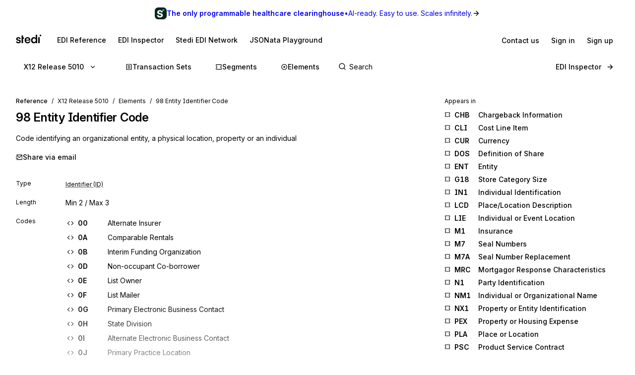

--- FILE ---
content_type: text/html; charset=utf-8
request_url: https://www.stedi.com/edi/x12-005010/element/98
body_size: 58331
content:
<!DOCTYPE html><html lang="en"><head><meta charSet="utf-8" data-next-head=""/><meta content="initial-scale=1.0, maximum-scale=5.0, width=device-width" name="viewport" data-next-head=""/><meta property="og:type" content="website" data-next-head=""/><meta property="og:image:width" content="400" data-next-head=""/><meta property="og:image:height" content="400" data-next-head=""/><script type="application/ld+json" data-next-head="">{"@context":"https://schema.org","@graph":[{"@type":"BreadcrumbList","itemListElement":[{"@type":"ListItem","position":1,"name":"X12","item":"https://www.stedi.com/edi"},{"@type":"ListItem","position":2,"name":"Release 5010","item":"https://www.stedi.com/edi/x12-005010"},{"@type":"ListItem","position":3,"name":"Elements","item":"https://www.stedi.com/edi/x12-005010/element"},{"@type":"ListItem","position":4,"name":"98 Entity Identifier Code","item":"https://www.stedi.com/edi/x12-005010/element/98"}]}]}</script><title data-next-head="">X12 EDI 98 Entity Identifier Code - Stedi</title><meta name="robots" content="index,follow" data-next-head=""/><meta name="description" content="98 Entity Identifier Code, Code identifying an organizational entity, a physical location, property or an individual" data-next-head=""/><meta name="twitter:card" content="summary_large_image" data-next-head=""/><meta property="og:title" content="X12 EDI 98 Entity Identifier Code - Stedi" data-next-head=""/><meta property="og:description" content="98 Entity Identifier Code, Code identifying an organizational entity, a physical location, property or an individual" data-next-head=""/><meta property="og:url" content="https://www.stedi.com/edi/x12/element/98" data-next-head=""/><meta property="og:image" content="https://www.stedi.com/edi/api/og-image?pageType=element&amp;release=x12-005010&amp;id=98&amp;title=Entity+Identifier+Code&amp;signature=6ad28d9466509692ad37a84ec44ca05e4c6324173ca11409238cf53e8823699e" data-next-head=""/><meta property="og:image:alt" content="Element" data-next-head=""/><link rel="canonical" href="https://www.stedi.com/edi/x12/element/98" data-next-head=""/><meta content="1764258729901" name="stedi:built_at"/><meta content="648ed86" name="stedi:version"/><link href="/edi/manifest.json" rel="manifest"/><link href="/edi/icons/icon-72x72.png" rel="icon"/><script id="color-scheme-script" data-nscript="beforeInteractive">(function() {
                  try {
                    const savedColorScheme = localStorage.getItem('stedidotcom:colorScheme');
                    if (savedColorScheme && (savedColorScheme === 'light' || savedColorScheme === 'dark')) {
                      document.documentElement.setAttribute('data-color-scheme', savedColorScheme);
                    }
                  } catch (e) {
                    // localStorage might not be available (e.g., SSR, private browsing)
                  }
                })()</script><link rel="preload" href="/edi/_next/static/css/6ba4556e8d955087.css" as="style"/><link rel="stylesheet" href="/edi/_next/static/css/6ba4556e8d955087.css" data-n-g=""/><noscript data-n-css=""></noscript><script defer="" nomodule="" src="/edi/_next/static/chunks/polyfills-42372ed130431b0a.js"></script><script src="/edi/_next/static/chunks/webpack-b96b39db8b2c9aaa.js" defer=""></script><script src="/edi/_next/static/chunks/framework-ca2f8fe4a887959b.js" defer=""></script><script src="/edi/_next/static/chunks/main-e2a46ca3d2a2bf7a.js" defer=""></script><script src="/edi/_next/static/chunks/pages/_app-a06f1106fe677ac5.js" defer=""></script><script src="/edi/_next/static/chunks/5303d9f0-b21bdd9f39478635.js" defer=""></script><script src="/edi/_next/static/chunks/35e4a3f4-5daf97495b3097c5.js" defer=""></script><script src="/edi/_next/static/chunks/643-c7f13ac3417f985d.js" defer=""></script><script src="/edi/_next/static/chunks/3076-a202cd0bb34ce56f.js" defer=""></script><script src="/edi/_next/static/chunks/1915-1894e6c9744250da.js" defer=""></script><script src="/edi/_next/static/chunks/860-4bd67b8fc3cbdac1.js" defer=""></script><script src="/edi/_next/static/chunks/8269-5d3ca0786e0a0c18.js" defer=""></script><script src="/edi/_next/static/chunks/1184-4b7d99fc64305d52.js" defer=""></script><script src="/edi/_next/static/chunks/3779-ff63459d0a8b4516.js" defer=""></script><script src="/edi/_next/static/chunks/8894-200e5106550206c1.js" defer=""></script><script src="/edi/_next/static/chunks/8820-1636be3a7ba148ae.js" defer=""></script><script src="/edi/_next/static/chunks/9428-44b3e307fc6e8b16.js" defer=""></script><script src="/edi/_next/static/chunks/2069-4526649e07ae0eb8.js" defer=""></script><script src="/edi/_next/static/chunks/1734-84ca138d64258d1a.js" defer=""></script><script src="/edi/_next/static/chunks/pages/%5Brelease%5D/element/%5Belement%5D-b720cf3333f55f9e.js" defer=""></script><script src="/edi/_next/static/8cRdg6QOIMXsHRrETIHPR/_buildManifest.js" defer=""></script><script src="/edi/_next/static/8cRdg6QOIMXsHRrETIHPR/_ssgManifest.js" defer=""></script><style data-emotion="edi-ui eb6nwn gs6gbo 96j304 14suee9 1hzvyly 1d2jfkt 1jd79hb jwt8jo 10vv9hi l5jcog 1dr7e22 djm5vy qkgz3i yfxxc9 wszltb yzt7jp k6xtd8 rhou6 1b5nsdm t6u9pk qf3mi7 1dbjkyy fksh5h hnbyrd fsac20 vbmcq2 wsktx 1ed1gh9 110jw3f 1pdtcdg 16puwab c2q66k f7rp5j 1x8gofu 1yqmt9a 1ta8vxq j5qva9 11atq27 1cwckua relej 2rty1l 74ljx3 k3v6ka 16lc3o3 mgfoad uttub7 d017mn 1xu4bp6 isb99e wwnbvn xciutk 1dqmog5 1t5dans hr0p3j x8d9ee 1qm1lh wlhvbf t7f78x 179a0nl 1anvyq1 17ajvd2 btfqp5 1r80f71 olpybd i3sapj 2j8w7j">.edi-ui-eb6nwn{isolation:isolate;display:-webkit-box;display:-webkit-flex;display:-ms-flexbox;display:flex;-webkit-flex-direction:column;-ms-flex-direction:column;flex-direction:column;padding-top:162px;min-height:100vh;height:1px;}@media(min-width: 640px){.edi-ui-eb6nwn{padding-top:162px;}}@media(min-width: 960px){.edi-ui-eb6nwn{padding-top:108px;}}@media(min-width: 1280px){.edi-ui-eb6nwn{padding-top:108px;}}@media(min-width: 1440px){.edi-ui-eb6nwn{padding-top:108px;}}@media print{.edi-ui-eb6nwn{height:unset;min-height:unset;padding-top:unset;}}.edi-ui-gs6gbo{background-color:var(--gray1);display:none;}@media (max-width: 960px){.edi-ui-gs6gbo{display:initial;}}.edi-ui-96j304{display:-webkit-box;display:-webkit-flex;display:-ms-flexbox;display:flex;gap:0;position:fixed;z-index:2;top:0;left:0;right:0;-webkit-flex-direction:column;-ms-flex-direction:column;flex-direction:column;gap:0;}.edi-ui-14suee9{display:-webkit-box;display:-webkit-flex;display:-ms-flexbox;display:flex;-webkit-flex-direction:row;-ms-flex-direction:row;flex-direction:row;width:100%;height:54px;background:linear-gradient(0.25turn, var(--green11), var(--green6));-webkit-align-items:center;-webkit-box-align:center;-ms-flex-align:center;align-items:center;-webkit-box-pack:center;-ms-flex-pack:center;-webkit-justify-content:center;justify-content:center;gap:8px;-webkit-text-decoration:none;text-decoration:none;cursor:pointer;}.edi-ui-1hzvyly:not(.disableBoxProps){color:var(--gray14);font-size:14px;}.edi-ui-1d2jfkt{background-color:var(--gray1);border-bottom:1px solid var(--gray6);min-height:108px;padding-block-start:12px;row-gap:12px;}@media(min-width: 640px){.edi-ui-1d2jfkt{min-height:108px;}}@media(min-width: 960px){.edi-ui-1d2jfkt{min-height:54px;}}@media(min-width: 1280px){.edi-ui-1d2jfkt{min-height:54px;}}@media(min-width: 1440px){.edi-ui-1d2jfkt{min-height:54px;}}.edi-ui-1jd79hb{-webkit-box-pack:justify;-webkit-justify-content:space-between;justify-content:space-between;-webkit-align-items:center;-webkit-box-align:center;-ms-flex-align:center;align-items:center;width:100%;padding-left:16px;padding-right:16px;display:none;}@media(min-width: 640px){.edi-ui-1jd79hb{padding-left:32px;padding-right:32px;}}@media (max-width: 960px){.edi-ui-1jd79hb{display:-webkit-box;display:-webkit-flex;display:-ms-flexbox;display:flex;}}.edi-ui-jwt8jo{border-radius:2px;margin-right:18px;padding-block:2px;-webkit-padding-end:2px;padding-inline-end:2px;width:-webkit-fit-content;width:-moz-fit-content;width:fit-content;}.edi-ui-jwt8jo:focus{outline:0;}.edi-ui-jwt8jo:focus-visible{box-shadow:0 0 0 var(--hairline-border-width) var(--gray6),0 0 0 1px var(--gray1),0 0 0 2px var(--blue10);}.edi-ui-10vv9hi{display:-webkit-box;display:-webkit-flex;display:-ms-flexbox;display:flex;gap:0;-webkit-box-pack:justify;-webkit-justify-content:space-between;justify-content:space-between;-webkit-align-items:center;-webkit-box-align:center;-ms-flex-align:center;align-items:center;gap:12px;}.edi-ui-l5jcog{--fontweight:500;-webkit-align-items:center;-webkit-box-align:center;-ms-flex-align:center;align-items:center;-webkit-appearance:none;-moz-appearance:none;-ms-appearance:none;appearance:none;background-color:transparent;border:0;border-radius:6px;color:var(--gray14);cursor:pointer;display:-webkit-box;display:-webkit-flex;display:-ms-flexbox;display:flex;font-size:12px;-webkit-box-pack:center;-ms-flex-pack:center;-webkit-justify-content:center;justify-content:center;line-height:16px;margin:0;opacity:1;min-height:28px;min-width:28px;outline:none;padding:6px;position:relative;-webkit-text-decoration:none;text-decoration:none;-webkit-transition:background 80ms ease-in-out,border 100ms ease,background 100ms ease,box-shadow 150ms ease;transition:background 80ms ease-in-out,border 100ms ease,background 100ms ease,box-shadow 150ms ease;font-size:14px;padding-block:6px;height:32px;min-width:32px;-webkit-flex-shrink:0;-ms-flex-negative:0;flex-shrink:0;}.edi-ui-l5jcog:hover{background-color:var(--gray4);-webkit-text-decoration:unset;text-decoration:unset;}.edi-ui-l5jcog:focus-visible{box-shadow:0 0 0 var(--hairline-border-width) var(--gray6),0 0 0 1px var(--gray1),0 0 0 2px var(--blue10);}.edi-ui-l5jcog:active,.edi-ui-l5jcog:active:focus-visible{background-color:var(--gray5);box-shadow:none;}.edi-ui-l5jcog:disabled{background-color:var(--gray3);color:var(--gray8);cursor:default;}@media (max-width: 639px){.edi-ui-l5jcog{display:none;}}.edi-ui-1dr7e22{gap:12px;padding-inline:6px;-webkit-align-items:center;-webkit-box-align:center;-ms-flex-align:center;align-items:center;display:-webkit-box;display:-webkit-flex;display:-ms-flexbox;display:flex;-webkit-box-pack:center;-ms-flex-pack:center;-webkit-justify-content:center;justify-content:center;padding:0 6px;opacity:1;min-width:0;}.edi-ui-djm5vy{--fontweight:500;-webkit-align-items:center;-webkit-box-align:center;-ms-flex-align:center;align-items:center;-webkit-appearance:none;-moz-appearance:none;-ms-appearance:none;appearance:none;background-color:transparent;border:0;border-radius:6px;color:var(--gray14);cursor:pointer;display:-webkit-box;display:-webkit-flex;display:-ms-flexbox;display:flex;font-size:12px;-webkit-box-pack:center;-ms-flex-pack:center;-webkit-justify-content:center;justify-content:center;line-height:16px;margin:0;opacity:1;min-height:28px;min-width:28px;outline:none;padding:6px;position:relative;-webkit-text-decoration:none;text-decoration:none;-webkit-transition:background 80ms ease-in-out,border 100ms ease,background 100ms ease,box-shadow 150ms ease;transition:background 80ms ease-in-out,border 100ms ease,background 100ms ease,box-shadow 150ms ease;font-size:14px;padding-block:6px;height:32px;min-width:32px;-webkit-flex-shrink:0;-ms-flex-negative:0;flex-shrink:0;}.edi-ui-djm5vy:hover{background-color:var(--gray4);-webkit-text-decoration:unset;text-decoration:unset;}.edi-ui-djm5vy:focus-visible{box-shadow:0 0 0 var(--hairline-border-width) var(--gray6),0 0 0 1px var(--gray1),0 0 0 2px var(--blue10);}.edi-ui-djm5vy:active,.edi-ui-djm5vy:active:focus-visible{background-color:var(--gray5);box-shadow:none;}.edi-ui-djm5vy:disabled{background-color:var(--gray3);color:var(--gray8);cursor:default;}@media (min-width: 640px){.edi-ui-djm5vy{display:none;}}.edi-ui-qkgz3i{-webkit-align-items:center;-webkit-box-align:center;-ms-flex-align:center;align-items:center;display:-webkit-box;display:-webkit-flex;display:-ms-flexbox;display:flex;-webkit-flex:none;-ms-flex:none;flex:none;height:16px;-webkit-box-pack:center;-ms-flex-pack:center;-webkit-justify-content:center;justify-content:center;opacity:1;padding:1px;width:16px;}.edi-ui-qkgz3i>svg{height:100%;width:100%;}.edi-ui-yfxxc9{--fontweight:500;-webkit-align-items:center;-webkit-box-align:center;-ms-flex-align:center;align-items:center;-webkit-appearance:none;-moz-appearance:none;-ms-appearance:none;appearance:none;background-color:var(--gray4);border:0;border-radius:6px;color:var(--gray14);cursor:pointer;display:-webkit-box;display:-webkit-flex;display:-ms-flexbox;display:flex;font-size:12px;-webkit-box-pack:center;-ms-flex-pack:center;-webkit-justify-content:center;justify-content:center;line-height:16px;margin:0;opacity:1;min-height:28px;min-width:28px;outline:none;padding:6px;position:relative;-webkit-text-decoration:none;text-decoration:none;-webkit-transition:background 80ms ease-in-out,border 100ms ease,background 100ms ease,box-shadow 150ms ease;transition:background 80ms ease-in-out,border 100ms ease,background 100ms ease,box-shadow 150ms ease;font-size:14px;padding-block:6px;height:32px;min-width:32px;-webkit-flex-shrink:0;-ms-flex-negative:0;flex-shrink:0;}.edi-ui-yfxxc9:hover{background-color:var(--gray5);-webkit-text-decoration:unset;text-decoration:unset;}.edi-ui-yfxxc9:focus-visible{box-shadow:0 0 0 var(--hairline-border-width) var(--gray6),0 0 0 1px var(--gray1),0 0 0 2px var(--blue10);}.edi-ui-yfxxc9:active,.edi-ui-yfxxc9:active:focus-visible{background-color:var(--gray6);box-shadow:none;}.edi-ui-yfxxc9:disabled{background-color:var(--gray3);color:var(--gray8);cursor:default;}.edi-ui-wszltb{--fontweight:500;-webkit-align-items:center;-webkit-box-align:center;-ms-flex-align:center;align-items:center;-webkit-appearance:none;-moz-appearance:none;-ms-appearance:none;appearance:none;background-color:var(--green10);border:0;border-radius:6px;color:var(--green1);cursor:pointer;display:-webkit-box;display:-webkit-flex;display:-ms-flexbox;display:flex;font-size:12px;-webkit-box-pack:center;-ms-flex-pack:center;-webkit-justify-content:center;justify-content:center;line-height:16px;margin:0;opacity:1;min-height:28px;min-width:28px;outline:none;padding:6px;position:relative;-webkit-text-decoration:none;text-decoration:none;-webkit-transition:background 80ms ease-in-out,border 100ms ease,background 100ms ease,box-shadow 150ms ease;transition:background 80ms ease-in-out,border 100ms ease,background 100ms ease,box-shadow 150ms ease;font-size:14px;padding-block:6px;height:32px;min-width:32px;-webkit-flex-shrink:0;-ms-flex-negative:0;flex-shrink:0;}.edi-ui-wszltb:hover{background-color:var(--green11);-webkit-text-decoration:unset;text-decoration:unset;}.edi-ui-wszltb:focus-visible{box-shadow:0 0 0 var(--hairline-border-width) var(--gray6),0 0 0 1px var(--gray1),0 0 0 2px var(--blue10);}.edi-ui-wszltb:active,.edi-ui-wszltb:active:focus-visible{background-color:var(--green12);box-shadow:none;}.edi-ui-wszltb:disabled{background-color:var(--gray3);color:var(--gray8);cursor:default;}.edi-ui-yzt7jp{-webkit-align-items:center;-webkit-box-align:center;-ms-flex-align:center;align-items:center;color:var(--gray14);padding-bottom:12px;padding-top:12px;overflow-x:auto;padding-left:2px;padding-right:16px;-webkit-mask-image:linear-gradient(to right, transparent, black 5%, black 90%, transparent);-webkit-mask-image:linear-gradient(to right, transparent, black 5%, black 90%, transparent);mask-image:linear-gradient(to right, transparent, black 5%, black 90%, transparent);-webkit-mask-size:100% 100%;-webkit-mask-size:100% 100%;mask-size:100% 100%;-webkit-mask-repeat:no-repeat;-webkit-mask-repeat:no-repeat;mask-repeat:no-repeat;width:100%;display:none;}@media(min-width: 640px){.edi-ui-yzt7jp{padding-left:18px;padding-right:32px;}}@media (max-width: 960px){.edi-ui-yzt7jp{display:-webkit-box;display:-webkit-flex;display:-ms-flexbox;display:flex;}}.edi-ui-k6xtd8{--fontweight:500;-webkit-align-items:center;-webkit-box-align:center;-ms-flex-align:center;align-items:center;-webkit-appearance:none;-moz-appearance:none;-ms-appearance:none;appearance:none;background-color:transparent;border:0;border-radius:6px;color:var(--gray14);cursor:pointer;display:-webkit-box;display:-webkit-flex;display:-ms-flexbox;display:flex;font-size:12px;-webkit-box-pack:center;-ms-flex-pack:center;-webkit-justify-content:center;justify-content:center;line-height:16px;margin:0;opacity:1;min-height:28px;min-width:28px;outline:none;padding:6px;position:relative;-webkit-text-decoration:none;text-decoration:none;-webkit-transition:background 80ms ease-in-out,border 100ms ease,background 100ms ease,box-shadow 150ms ease;transition:background 80ms ease-in-out,border 100ms ease,background 100ms ease,box-shadow 150ms ease;font-size:14px;padding-block:6px;height:32px;min-width:32px;-webkit-flex-shrink:0;-ms-flex-negative:0;flex-shrink:0;}.edi-ui-k6xtd8:hover{background-color:var(--gray4);-webkit-text-decoration:unset;text-decoration:unset;}.edi-ui-k6xtd8:focus-visible{box-shadow:0 0 0 var(--hairline-border-width) var(--gray6),0 0 0 1px var(--gray1),0 0 0 2px var(--blue10);}.edi-ui-k6xtd8:active,.edi-ui-k6xtd8:active:focus-visible{background-color:var(--gray5);box-shadow:none;}.edi-ui-k6xtd8:disabled{background-color:var(--gray3);color:var(--gray8);cursor:default;}.edi-ui-rhou6{background-color:var(--gray1);}@media (max-width: 960px){.edi-ui-rhou6{display:none;}}.edi-ui-1b5nsdm:not(.disableBoxProps){color:var(--gray14);font-size:14px;--fontweight:600;}.edi-ui-t6u9pk{-webkit-align-items:center;-webkit-box-align:center;-ms-flex-align:center;align-items:center;background-color:var(--gray1);border-bottom:1px solid var(--gray6);justify-items:start;display:-webkit-box;display:-webkit-flex;display:-ms-flexbox;display:flex;min-height:108px;overflow-x:auto;padding-left:16px;padding-right:16px;row-gap:12px;}@media(min-width: 640px){.edi-ui-t6u9pk{min-height:108px;padding-left:32px;padding-right:32px;}}@media(min-width: 960px){.edi-ui-t6u9pk{min-height:54px;}}@media(min-width: 1280px){.edi-ui-t6u9pk{min-height:54px;}}@media(min-width: 1440px){.edi-ui-t6u9pk{min-height:54px;}}.edi-ui-qf3mi7{border-radius:2px;margin-right:18px;padding-block:2px;-webkit-padding-end:2px;padding-inline-end:2px;-webkit-transition:border 100ms ease,background 100ms ease,box-shadow 150ms ease;transition:border 100ms ease,background 100ms ease,box-shadow 150ms ease;width:-webkit-fit-content;width:-moz-fit-content;width:fit-content;}.edi-ui-qf3mi7:focus{outline:0;}.edi-ui-qf3mi7:focus-visible{box-shadow:0 0 0 var(--hairline-border-width) var(--gray6),0 0 0 1px var(--gray1),0 0 0 2px var(--blue10);}.edi-ui-1dbjkyy{-webkit-align-items:center;-webkit-box-align:center;-ms-flex-align:center;align-items:center;color:var(--gray14);display:-webkit-box;display:-webkit-flex;display:-ms-flexbox;display:flex;-webkit-flex:1 1 auto;-ms-flex:1 1 auto;flex:1 1 auto;justify-self:start;min-width:-webkit-fit-content;min-width:-moz-fit-content;min-width:fit-content;padding-bottom:12px;padding-top:1px;}@media(min-width: 640px){.edi-ui-1dbjkyy{padding-bottom:1px;}}.edi-ui-fksh5h{-webkit-align-items:center;-webkit-box-align:center;-ms-flex-align:center;align-items:center;color:var(--gray14);display:-webkit-box;display:-webkit-flex;display:-ms-flexbox;display:flex;-webkit-flex:1 1 auto;-ms-flex:1 1 auto;flex:1 1 auto;gap:12px;justify-self:end;max-width:-webkit-fit-content;max-width:-moz-fit-content;max-width:fit-content;min-width:-webkit-fit-content;min-width:-moz-fit-content;min-width:fit-content;padding-top:1px;}.edi-ui-hnbyrd{width:100%;max-width:100vw;position:relative;z-index:1;background:var(--gray1);}@media(min-width: 640px){.edi-ui-hnbyrd{position:fixed;z-index:2;}}.edi-ui-fsac20{padding-left:32px;padding-right:32px;position:relative;}@media screen and (max-width: 700px){.edi-ui-fsac20{padding-left:16px;padding-right:16px;}}.edi-ui-vbmcq2{display:-webkit-box;display:-webkit-flex;display:-ms-flexbox;display:flex;-webkit-align-items:center;-webkit-box-align:center;-ms-flex-align:center;align-items:center;-webkit-box-flex-wrap:wrap;-webkit-flex-wrap:wrap;-ms-flex-wrap:wrap;flex-wrap:wrap;gap:0;border-bottom:1px solid var(--gray7);height:54px;}.edi-ui-wsktx{-webkit-flex:1 1 auto;-ms-flex:1 1 auto;flex:1 1 auto;display:-webkit-box;display:-webkit-flex;display:-ms-flexbox;display:flex;-webkit-align-items:center;-webkit-box-align:center;-ms-flex-align:center;align-items:center;width:100%;}.edi-ui-1ed1gh9{--fontweight:500;-webkit-align-items:center;-webkit-box-align:center;-ms-flex-align:center;align-items:center;-webkit-appearance:none;-moz-appearance:none;-ms-appearance:none;appearance:none;background-color:transparent;border:0;border-radius:6px;color:var(--gray14);cursor:pointer;display:-webkit-box;display:-webkit-flex;display:-ms-flexbox;display:flex;font-size:14px;-webkit-box-pack:center;-ms-flex-pack:center;-webkit-justify-content:center;justify-content:center;line-height:20px;margin:0;opacity:1;min-height:36px;min-width:36px;outline:none;padding:8px;position:relative;-webkit-text-decoration:none;text-decoration:none;-webkit-transition:background 80ms ease-in-out,border 100ms ease,background 100ms ease,box-shadow 150ms ease;transition:background 80ms ease-in-out,border 100ms ease,background 100ms ease,box-shadow 150ms ease;}.edi-ui-1ed1gh9:not(.disableBoxProps){-webkit-flex:none;-ms-flex:none;flex:none;margin-right:32px;}.edi-ui-1ed1gh9:hover{background-color:var(--gray4);-webkit-text-decoration:unset;text-decoration:unset;}.edi-ui-1ed1gh9:focus-visible{box-shadow:0 0 0 var(--hairline-border-width) var(--gray6),0 0 0 1px var(--gray1),0 0 0 2px var(--blue10);}.edi-ui-1ed1gh9:active,.edi-ui-1ed1gh9:active:focus-visible{background-color:var(--gray5);box-shadow:none;}.edi-ui-1ed1gh9:disabled{background-color:var(--gray3);color:var(--gray8);cursor:default;}.edi-ui-110jw3f{gap:16px;padding-inline:8px;-webkit-align-items:center;-webkit-box-align:center;-ms-flex-align:center;align-items:center;display:-webkit-box;display:-webkit-flex;display:-ms-flexbox;display:flex;-webkit-box-pack:center;-ms-flex-pack:center;-webkit-justify-content:center;justify-content:center;padding:0 8px;opacity:1;min-width:0;}.edi-ui-1pdtcdg{-webkit-align-items:center;-webkit-box-align:center;-ms-flex-align:center;align-items:center;display:-webkit-box;display:-webkit-flex;display:-ms-flexbox;display:flex;-webkit-flex:none;-ms-flex:none;flex:none;height:20px;-webkit-box-pack:center;-ms-flex-pack:center;-webkit-justify-content:center;justify-content:center;opacity:1;padding:2px;width:20px;}.edi-ui-1pdtcdg>svg{height:100%;width:100%;}.edi-ui-16puwab{--fontweight:500;-webkit-align-items:center;-webkit-box-align:center;-ms-flex-align:center;align-items:center;-webkit-appearance:none;-moz-appearance:none;-ms-appearance:none;appearance:none;background-color:transparent;border:0;border-radius:6px;color:var(--gray14);cursor:pointer;display:-webkit-box;display:-webkit-flex;display:-ms-flexbox;display:flex;font-size:14px;-webkit-box-pack:center;-ms-flex-pack:center;-webkit-justify-content:center;justify-content:center;line-height:20px;margin:0;opacity:1;min-height:36px;min-width:36px;outline:none;padding:8px;position:relative;-webkit-text-decoration:none;text-decoration:none;-webkit-transition:background 80ms ease-in-out,border 100ms ease,background 100ms ease,box-shadow 150ms ease;transition:background 80ms ease-in-out,border 100ms ease,background 100ms ease,box-shadow 150ms ease;display:none;}.edi-ui-16puwab:not(.disableBoxProps){-webkit-flex:none;-ms-flex:none;flex:none;margin-right:16px;}.edi-ui-16puwab:hover{background-color:var(--gray4);-webkit-text-decoration:unset;text-decoration:unset;}.edi-ui-16puwab:focus-visible{box-shadow:0 0 0 var(--hairline-border-width) var(--gray6),0 0 0 1px var(--gray1),0 0 0 2px var(--blue10);}.edi-ui-16puwab:active,.edi-ui-16puwab:active:focus-visible{background-color:var(--gray5);box-shadow:none;}.edi-ui-16puwab:disabled{background-color:var(--gray3);color:var(--gray8);cursor:default;}@media(min-width: 640px){.edi-ui-16puwab{display:none;}}@media(min-width: 960px){.edi-ui-16puwab{display:-webkit-box;display:-webkit-flex;display:-ms-flexbox;display:flex;}}.edi-ui-c2q66k{--fontweight:500;-webkit-align-items:center;-webkit-box-align:center;-ms-flex-align:center;align-items:center;-webkit-appearance:none;-moz-appearance:none;-ms-appearance:none;appearance:none;background-color:var(--gray4);border:0;border-radius:6px;color:var(--gray14);cursor:pointer;display:-webkit-box;display:-webkit-flex;display:-ms-flexbox;display:flex;font-size:14px;-webkit-box-pack:center;-ms-flex-pack:center;-webkit-justify-content:center;justify-content:center;line-height:20px;margin:0;opacity:1;min-height:36px;min-width:36px;outline:none;padding:8px;position:relative;-webkit-text-decoration:none;text-decoration:none;-webkit-transition:background 80ms ease-in-out,border 100ms ease,background 100ms ease,box-shadow 150ms ease;transition:background 80ms ease-in-out,border 100ms ease,background 100ms ease,box-shadow 150ms ease;display:none;}.edi-ui-c2q66k:not(.disableBoxProps){-webkit-flex:none;-ms-flex:none;flex:none;margin-right:16px;}.edi-ui-c2q66k:hover{background-color:var(--gray5);-webkit-text-decoration:unset;text-decoration:unset;}.edi-ui-c2q66k:focus-visible{box-shadow:0 0 0 var(--hairline-border-width) var(--gray6),0 0 0 1px var(--gray1),0 0 0 2px var(--blue10);}.edi-ui-c2q66k:active,.edi-ui-c2q66k:active:focus-visible{background-color:var(--gray6);box-shadow:none;}.edi-ui-c2q66k:disabled{background-color:var(--gray3);color:var(--gray8);cursor:default;}@media(min-width: 640px){.edi-ui-c2q66k{display:none;}}@media(min-width: 960px){.edi-ui-c2q66k{display:-webkit-box;display:-webkit-flex;display:-ms-flexbox;display:flex;}}.edi-ui-f7rp5j{display:-webkit-box;display:-webkit-flex;display:-ms-flexbox;display:flex;-webkit-flex:1 1 auto;-ms-flex:1 1 auto;flex:1 1 auto;border-radius:4px;}.edi-ui-f7rp5j:hover input::-webkit-input-placeholder{color:var(--gray11);}.edi-ui-f7rp5j:hover input::-moz-placeholder{color:var(--gray11);}.edi-ui-f7rp5j:hover input:-ms-input-placeholder{color:var(--gray11);}.edi-ui-f7rp5j:focus-within input::-webkit-input-placeholder{color:var(--gray11);}.edi-ui-f7rp5j:focus-within input::-moz-placeholder{color:var(--gray11);}.edi-ui-f7rp5j:focus-within input:-ms-input-placeholder{color:var(--gray11);}.edi-ui-f7rp5j:hover input::placeholder,.edi-ui-f7rp5j:focus-within input::placeholder{color:var(--gray11);}@media screen and (max-width: 700px){.edi-ui-f7rp5j{margin-left:0;max-width:auto;width:100%;}}.edi-ui-1x8gofu{position:relative;-webkit-flex:1 1 auto;-ms-flex:1 1 auto;flex:1 1 auto;}.edi-ui-1x8gofu input{width:100%;border:0;margin:0;white-space:nowrap;text-overflow:ellipsis;overflow:hidden;font-size:14px;padding-left:28px;color:var(--gray14);background-color:transparent;border-color:var(--gray11);border-style:solid;border-radius:4px;border-width:0;padding-top:1px;padding-bottom:1px;}.edi-ui-1x8gofu input:focus-visible{box-shadow:none;}.edi-ui-1x8gofu input::-webkit-input-placeholder{color:var(--gray10);}.edi-ui-1x8gofu input::-moz-placeholder{color:var(--gray10);}.edi-ui-1x8gofu input:-ms-input-placeholder{color:var(--gray10);}.edi-ui-1x8gofu input::placeholder{color:var(--gray10);}.edi-ui-1x8gofu input:hover:not(:focus){border-color:var(--gray13);}.edi-ui-1x8gofu input:not(:placeholder-shown){--fontweight:500;}.edi-ui-1x8gofu svg{position:absolute;left:6px;top:10px;}.edi-ui-1yqmt9a{-webkit-appearance:none;-moz-appearance:none;-ms-appearance:none;appearance:none;border-radius:6px;border-style:none;box-shadow:0 0 0 var(--hairline-border-width) var(--gray5);font-size:14px;--fontweight:400;font-variation-settings:"wght" 400;line-height:36px;margin:0;min-height:36px;padding:0 12px;-webkit-transition:all 150ms ease-out;transition:all 150ms ease-out;width:100%;outline:var(--hairline-border-width) solid transparent;background-color:var(--gray3);color:var(--gray14);}.edi-ui-1yqmt9a:hover{background-color:var(--gray3);box-shadow:0 0 0 var(--hairline-border-width) var(--gray6);}.edi-ui-1yqmt9a:focus-visible{box-shadow:0 0 0 var(--hairline-border-width) var(--gray6),0 0 0 1px var(--gray1),0 0 0 2px var(--blue10);color:var(--gray14);}.edi-ui-1yqmt9a::-webkit-input-placeholder{color:var(--gray9);opacity:1;}.edi-ui-1yqmt9a::-moz-placeholder{color:var(--gray9);opacity:1;}.edi-ui-1yqmt9a:-ms-input-placeholder{color:var(--gray9);opacity:1;}.edi-ui-1yqmt9a::placeholder{color:var(--gray9);opacity:1;}.edi-ui-1yqmt9a:invalid{background-color:var(--red2);box-shadow:0 0 0 var(--hairline-border-width) var(--red5);color:var(--red11);}.edi-ui-1yqmt9a:invalid:hover{background-color:var(--red3);box-shadow:0 0 0 var(--hairline-border-width) var(--red6);}.edi-ui-1yqmt9a:invalid:focus-visible{box-shadow:0 0 0 var(--hairline-border-width) var(--red6),0 0 0 1px var(--gray1),0 0 0 2px var(--red9);}.edi-ui-1yqmt9a:invalid::-webkit-input-placeholder{color:var(--red8);}.edi-ui-1yqmt9a:invalid::-moz-placeholder{color:var(--red8);}.edi-ui-1yqmt9a:invalid:-ms-input-placeholder{color:var(--red8);}.edi-ui-1yqmt9a:invalid::placeholder{color:var(--red8);}.edi-ui-1yqmt9a:disabled{background-color:var(--gray2);box-shadow:0 0 0 var(--hairline-border-width) var(--gray5);color:var(--gray9);cursor:not-allowed;}.edi-ui-1yqmt9a:disabled:focus-visible{box-shadow:0 0 0 var(--hairline-border-width) var(--gray6),0 0 0 1px var(--gray1),0 0 0 2px var(--blue10);}.edi-ui-1yqmt9a:disabled::-webkit-input-placeholder{color:var(--gray9);}.edi-ui-1yqmt9a:disabled::-moz-placeholder{color:var(--gray9);}.edi-ui-1yqmt9a:disabled:-ms-input-placeholder{color:var(--gray9);}.edi-ui-1yqmt9a:disabled::placeholder{color:var(--gray9);}.edi-ui-1yqmt9a:is(input):-moz-read-only{background-color:var(--gray2);box-shadow:0 0 0 var(--hairline-border-width) var(--gray5);color:var(--gray11);}.edi-ui-1yqmt9a:is(input):read-only{background-color:var(--gray2);box-shadow:0 0 0 var(--hairline-border-width) var(--gray5);color:var(--gray11);}.edi-ui-1yqmt9a:is(input):-moz-read-only:focus-visible{box-shadow:0 0 0 var(--hairline-border-width) var(--gray6),0 0 0 1px var(--gray1),0 0 0 2px var(--blue10);}.edi-ui-1yqmt9a:is(input):read-only:focus-visible{box-shadow:0 0 0 var(--hairline-border-width) var(--gray6),0 0 0 1px var(--gray1),0 0 0 2px var(--blue10);}.edi-ui-1yqmt9a:is(input):-moz-read-only::placeholder{color:var(--gray9);opacity:1;}.edi-ui-1yqmt9a:is(input):read-only::placeholder{color:var(--gray9);opacity:1;}.edi-ui-1yqmt9a:is(textarea):-moz-read-only{background-color:var(--gray2);box-shadow:0 0 0 var(--hairline-border-width) var(--gray5);color:var(--gray11);}.edi-ui-1yqmt9a:is(textarea):read-only{background-color:var(--gray2);box-shadow:0 0 0 var(--hairline-border-width) var(--gray5);color:var(--gray11);}.edi-ui-1yqmt9a:is(textarea):-moz-read-only:focus-visible{box-shadow:0 0 0 var(--hairline-border-width) var(--gray6),0 0 0 1px var(--gray1),0 0 0 2px var(--blue10);}.edi-ui-1yqmt9a:is(textarea):read-only:focus-visible{box-shadow:0 0 0 var(--hairline-border-width) var(--gray6),0 0 0 1px var(--gray1),0 0 0 2px var(--blue10);}.edi-ui-1yqmt9a:is(textarea):-moz-read-only::placeholder{color:var(--gray9);opacity:1;}.edi-ui-1yqmt9a:is(textarea):read-only::placeholder{color:var(--gray9);opacity:1;}.edi-ui-1ta8vxq{--fontweight:500;-webkit-align-items:center;-webkit-box-align:center;-ms-flex-align:center;align-items:center;-webkit-appearance:none;-moz-appearance:none;-ms-appearance:none;appearance:none;background-color:transparent;border:0;border-radius:6px;color:var(--gray14);cursor:pointer;display:-webkit-box;display:-webkit-flex;display:-ms-flexbox;display:flex;font-size:14px;-webkit-box-pack:center;-ms-flex-pack:center;-webkit-justify-content:center;justify-content:center;line-height:20px;margin:0;opacity:1;min-height:36px;min-width:36px;outline:none;padding:8px;position:relative;-webkit-text-decoration:none;text-decoration:none;-webkit-transition:background 80ms ease-in-out,border 100ms ease,background 100ms ease,box-shadow 150ms ease;transition:background 80ms ease-in-out,border 100ms ease,background 100ms ease,box-shadow 150ms ease;display:none;}.edi-ui-1ta8vxq:not(.disableBoxProps){-webkit-flex:none;-ms-flex:none;flex:none;margin-left:auto;}.edi-ui-1ta8vxq:hover{background-color:var(--gray4);-webkit-text-decoration:unset;text-decoration:unset;}.edi-ui-1ta8vxq:focus-visible{box-shadow:0 0 0 var(--hairline-border-width) var(--gray6),0 0 0 1px var(--gray1),0 0 0 2px var(--blue10);}.edi-ui-1ta8vxq:active,.edi-ui-1ta8vxq:active:focus-visible{background-color:var(--gray5);box-shadow:none;}.edi-ui-1ta8vxq:disabled{background-color:var(--gray3);color:var(--gray8);cursor:default;}@media(min-width: 640px){.edi-ui-1ta8vxq{display:none;}}@media(min-width: 960px){.edi-ui-1ta8vxq{display:-webkit-box;display:-webkit-flex;display:-ms-flexbox;display:flex;}}.edi-ui-j5qva9{display:-webkit-box;display:-webkit-flex;display:-ms-flexbox;display:flex;padding-top:initial;-webkit-flex-direction:column;-ms-flex-direction:column;flex-direction:column;line-height:1.6;}@media(min-width: 640px){.edi-ui-j5qva9{padding-top:54px;}}.edi-ui-j5qva9 h1{letter-spacing:-0.015em;line-height:1.3;}.edi-ui-j5qva9 h2,.edi-ui-j5qva9 h3{letter-spacing:-0.01em;line-height:1.3;}@media print{.edi-ui-j5qva9{color:black;}.edi-ui-j5qva9 .hidePrint{display:none;}}.edi-ui-11atq27{max-width:1600px;width:100%;}.edi-ui-1cwckua{display:-webkit-box;display:-webkit-flex;display:-ms-flexbox;display:flex;-webkit-box-pack:start;-ms-flex-pack:start;-webkit-justify-content:flex-start;justify-content:flex-start;}@media screen and (max-width: 1120px){.edi-ui-1cwckua{-webkit-flex-direction:column;-ms-flex-direction:column;flex-direction:column;-webkit-align-items:flex-start;-webkit-box-align:flex-start;-ms-flex-align:flex-start;align-items:flex-start;}}.edi-ui-relej{padding-top:0;padding-bottom:32px;max-width:800px;min-height:auto;-webkit-flex:none;-ms-flex:none;flex:none;width:100%;}@media(min-width: 640px){.edi-ui-relej{padding-top:32px;}}@media(min-width: 960px){.edi-ui-relej{padding-top:32px;}}.edi-ui-2rty1l{max-height:100vh;min-height:25vh;overflow:hidden;}@media(min-width: 640px){.edi-ui-2rty1l{max-height:85vh;min-height:25vh;}}@media(min-width: 960px){.edi-ui-2rty1l{max-height:85vh;min-height:50vh;}}.edi-ui-74ljx3{font-size:12px;margin-bottom:8px;}.edi-ui-74ljx3 ol a[aria-current="page"],.edi-ui-74ljx3 li a[aria-current="page"]{pointer-events:none;}.edi-ui-k3v6ka{display:-webkit-box;display:-webkit-flex;display:-ms-flexbox;display:flex;-webkit-box-flex-wrap:wrap;-webkit-flex-wrap:wrap;-ms-flex-wrap:wrap;flex-wrap:wrap;-webkit-box-pack:start;-ms-flex-pack:start;-webkit-justify-content:flex-start;justify-content:flex-start;-webkit-align-items:baseline;-webkit-box-align:baseline;-ms-flex-align:baseline;align-items:baseline;}.edi-ui-k3v6ka:before{content:"\2190";display:inline-block;margin-right:8px;}@media(min-width: 640px){.edi-ui-k3v6ka:before{display:none;margin-right:0;}}@media(min-width: 960px){.edi-ui-k3v6ka:before{display:none;margin-right:0;}}.edi-ui-16lc3o3{display:none;visibility:hidden;}@media(min-width: 640px){.edi-ui-16lc3o3{display:inline-block;visibility:visible;}}@media(min-width: 960px){.edi-ui-16lc3o3{display:inline-block;visibility:visible;}}.edi-ui-16lc3o3:after{content:"/";padding:8px;color:var(--gray10);}.edi-ui-16lc3o3:last-child:after{display:none;}.edi-ui-16lc3o3:nth-last-of-type(2),.edi-ui-16lc3o3:nth-last-of-type(1){display:-webkit-inline-box;display:-webkit-inline-flex;display:-ms-inline-flexbox;display:inline-flex;visibility:visible;font-size:14px;height:48px;-webkit-box-pack:center;-ms-flex-pack:center;-webkit-justify-content:center;justify-content:center;-webkit-align-items:center;-webkit-box-align:center;-ms-flex-align:center;align-items:center;}@media(min-width: 640px){.edi-ui-16lc3o3:nth-last-of-type(2),.edi-ui-16lc3o3:nth-last-of-type(1){display:inline-block;visibility:visible;font-size:12px;height:auto;}}@media(min-width: 960px){.edi-ui-16lc3o3:nth-last-of-type(2),.edi-ui-16lc3o3:nth-last-of-type(1){display:inline-block;visibility:visible;font-size:12px;height:auto;}}.edi-ui-mgfoad{--fontweight:500;background-color:transparent;border-radius:2px;color:var(--green);cursor:pointer;margin:0;padding:0;-webkit-text-decoration:underline;text-decoration:underline;text-decoration-color:transparent;text-decoration-thickness:2px;text-underline-position:from-font;-webkit-transition:ease all 100ms;transition:ease all 100ms;}.edi-ui-mgfoad:not(.disableBoxProps){color:var(--gray11);}.edi-ui-mgfoad:hover{text-decoration-thickness:2px;text-decoration-color:unset;}.edi-ui-mgfoad:focus-visible{box-shadow:0 0 0 var(--hairline-border-width) var(--gray6),0 0 0 1px var(--gray1),0 0 0 2px var(--blue10);outline:none;}.edi-ui-uttub7{--fontweight:500;background-color:transparent;border-radius:2px;color:var(--green);cursor:pointer;margin:0;padding:0;-webkit-text-decoration:underline;text-decoration:underline;text-decoration-color:transparent;text-decoration-thickness:2px;text-underline-position:from-font;-webkit-transition:ease all 100ms;transition:ease all 100ms;}.edi-ui-uttub7:not(.disableBoxProps){color:var(--gray11);--fontweight:400;--disambiguate:on;}.edi-ui-uttub7:hover{text-decoration-thickness:2px;text-decoration-color:unset;}.edi-ui-uttub7:focus-visible{box-shadow:0 0 0 var(--hairline-border-width) var(--gray6),0 0 0 1px var(--gray1),0 0 0 2px var(--blue10);outline:none;}.edi-ui-d017mn:not(.disableBoxProps){color:var(--gray11);--fontweight:400;--disambiguate:on;}.edi-ui-1xu4bp6:not(.disableBoxProps){margin-bottom:16px;--fontweight:400;--disambiguate:on;}.edi-ui-isb99e{font-size:24px;--fontweight:600;color:var(--gray14);}.edi-ui-isb99e svg{vertical-align:middle;margin-right:8px;margin-bottom:4px;}.edi-ui-isb99e.edi-ui-isb99e{letter-spacing:-0.01em;line-height:1.3;}.edi-ui-wwnbvn:not(.disableBoxProps){color:var(--magenta);--fontweight:600;--disambiguate:on;}.edi-ui-xciutk{margin-bottom:16px;white-space:normal;}.edi-ui-xciutk.edi-ui-xciutk{color:var(--gray13);letter-spacing:0;line-height:1.6;}.edi-ui-1dqmog5{display:-webkit-box;display:-webkit-flex;display:-ms-flexbox;display:flex;gap:16px;}.edi-ui-1dqmog5:not(.disableBoxProps){margin-bottom:32px;}.edi-ui-1t5dans{--fontweight:500;background-color:transparent;border-radius:2px;color:var(--green);cursor:pointer;margin:0;padding:0;-webkit-text-decoration:underline;text-decoration:underline;text-decoration-color:transparent;text-decoration-thickness:2px;text-underline-position:from-font;-webkit-transition:ease all 100ms;transition:ease all 100ms;display:-webkit-box;display:-webkit-flex;display:-ms-flexbox;display:flex;-webkit-align-items:center;-webkit-box-align:center;-ms-flex-align:center;align-items:center;gap:4px;}.edi-ui-1t5dans:hover{text-decoration-thickness:2px;text-decoration-color:unset;}.edi-ui-1t5dans:focus-visible{box-shadow:0 0 0 var(--hairline-border-width) var(--gray6),0 0 0 1px var(--gray1),0 0 0 2px var(--blue10);outline:none;}.edi-ui-hr0p3j{overflow:hidden;display:grid;grid-template-columns:1fr;-webkit-flex-direction:column;-ms-flex-direction:column;flex-direction:column;}@media(min-width: 640px){.edi-ui-hr0p3j{grid-template-columns:100px 1fr;}}@media(min-width: 960px){.edi-ui-hr0p3j{grid-template-columns:100px 1fr;}}.edi-ui-x8d9ee{display:-webkit-box;display:-webkit-flex;display:-ms-flexbox;display:flex;-webkit-align-items:baseline;-webkit-box-align:baseline;-ms-flex-align:baseline;align-items:baseline;font-size:12px;color:var(--gray11);width:140px;-webkit-flex:none;-ms-flex:none;flex:none;}.edi-ui-x8d9ee .element{color:var(--magenta);-webkit-text-decoration:none;text-decoration:none;}.edi-ui-x8d9ee .element:hover{-webkit-text-decoration:underline;text-decoration:underline;text-underline-offset:2px;}@media screen and (max-width: 700px){.edi-ui-x8d9ee{display:block;}}.edi-ui-1qm1lh{margin-bottom:16px;}.edi-ui-wlhvbf{font-size:12px;-webkit-text-decoration:underline;text-decoration:underline;text-decoration-style:dotted;text-decoration-thickness:1.5px;text-underline-offset:3px;text-decoration-color:var(--gray8);}.edi-ui-t7f78x{margin-bottom:16px;}.edi-ui-t7f78x td{text-align:left;min-width:80px;vertical-align:top;padding-bottom:4px;}.edi-ui-t7f78x td:first-of-type{--fontweight:600;}.edi-ui-t7f78x td:first-of-type svg{position:relative;top:2px;margin-right:4px;width:14px;height:14px;}.edi-ui-179a0nl{display:-webkit-box;display:-webkit-flex;display:-ms-flexbox;display:flex;gap:0;display:-webkit-box;display:-webkit-flex;display:-ms-flexbox;display:flex;-webkit-align-items:flex-start;-webkit-box-align:flex-start;-ms-flex-align:flex-start;align-items:flex-start;font-size:12px;color:var(--gray11);margin-bottom:8px;--fontweight:400;white-space:pre-wrap;}.edi-ui-179a0nl:not(.disableBoxProps){--fontweight:400;--disambiguate:on;}.edi-ui-179a0nl svg{margin-top:4px;margin-right:8px;}.edi-ui-1anvyq1{margin-top:64px;font-size:12px;max-width:600px;}@media screen and (max-width: 1120px){.edi-ui-1anvyq1{display:none;}}.edi-ui-17ajvd2:not(.disableBoxProps){color:var(--gray13);margin-bottom:32px;}.edi-ui-btfqp5{display:-webkit-box;display:-webkit-flex;display:-ms-flexbox;display:flex;gap:32px;}.edi-ui-btfqp5:not(.disableBoxProps){margin-bottom:16px;font-size:14px;}.edi-ui-1r80f71{-webkit-align-items:flex-start;-webkit-box-align:flex-start;-ms-flex-align:flex-start;align-items:flex-start;-webkit-flex:none;-ms-flex:none;flex:none;-webkit-flex-direction:column;-ms-flex-direction:column;flex-direction:column;margin-right:-32px;max-height:none;max-width:100%;padding-left:0;padding-top:0;position:relative;scrollbar-width:none;top:0;}.edi-ui-1r80f71::-webkit-scrollbar{display:none;}@media screen and (min-width: 1120px){.edi-ui-1r80f71{-webkit-flex:1 1 auto;-ms-flex:1 1 auto;flex:1 1 auto;max-width:calc(min(760px, 47%));max-height:calc(100vh - 108px);padding-left:64px;padding-top:32px;padding-bottom:32px;padding-right:32px;position:-webkit-sticky;position:sticky;overflow-y:auto;top:108px;}}.edi-ui-olpybd{margin-bottom:8px;color:var(--gray11);font-size:12px;}.edi-ui-i3sapj{display:-webkit-box;display:-webkit-flex;display:-ms-flexbox;display:flex;-webkit-align-items:baseline;-webkit-box-align:baseline;-ms-flex-align:baseline;align-items:baseline;-webkit-text-decoration:none;text-decoration:none;color:var(--gray13);margin-bottom:4px;--fontweight:500;cursor:pointer;}.edi-ui-i3sapj svg{margin-top:4px;-webkit-flex:none;-ms-flex:none;flex:none;}.edi-ui-i3sapj span{--fontweight:600;--tabularfigures:on;--disambiguate:on;-webkit-flex:none;-ms-flex:none;flex:none;width:32px;margin-left:8px;margin-right:16px;}.edi-ui-i3sapj:hover span{-webkit-text-decoration:underline;text-decoration:underline;text-decoration-thickness:2px;text-underline-offset:2px;}.edi-ui-2j8w7j{margin-top:64px;font-size:12px;max-width:600px;margin-bottom:32px;max-width:800px;}@media screen and (max-width: 1120px){.edi-ui-2j8w7j{display:none;}}@media screen and (min-width: 1120px){.edi-ui-2j8w7j{display:none;}}@media screen and (max-width: 1120px){.edi-ui-2j8w7j{display:block;}}</style></head><body><svg display="none"><symbol id="segment-icon" viewBox="0 0 24 24"><path d="M0 0h24v24H0z" fill="none"></path><path d="M21 3a1 1 0 0 1 1 1v5.5a2.5 2.5 0 1 0 0 5V20a1 1 0 0 1-1 1H3a1 1 0 0 1-1-1v-5.5a2.5 2.5 0 1 0 0-5V4a1 1 0 0 1 1-1h18zm-1 2H4v2.968l.156.081a4.5 4.5 0 0 1 2.34 3.74L6.5 12a4.499 4.499 0 0 1-2.344 3.95L4 16.032V19h16v-2.969l-.156-.08a4.5 4.5 0 0 1-2.34-3.74L17.5 12c0-1.704.947-3.187 2.344-3.95L20 7.967V5z" fill-rule="nonzero"></path></symbol><symbol id="element-icon" viewBox="0 0 24 24"><path d="M0 0h24v24H0z" fill="none"></path><path d="M12 22C6.477 22 2 17.523 2 12S6.477 2 12 2s10 4.477 10 10-4.477 10-10 10zm0-2a8 8 0 1 0 0-16 8 8 0 0 0 0 16zm0-5a3 3 0 1 1 0-6 3 3 0 0 1 0 6z"></path></symbol><symbol id="set-icon" viewBox="0 0 24 24"><path d="M0 0h24v24H0z" fill="none"></path><path d="M20 22H4a1 1 0 0 1-1-1V3a1 1 0 0 1 1-1h16a1 1 0 0 1 1 1v18a1 1 0 0 1-1 1zm-1-2V4H5v16h14zM8 7h8v2H8V7zm0 4h8v2H8v-2zm0 4h8v2H8v-2z"></path></symbol><symbol id="inspector-icon" viewBox="0 0 24 24"><path d="M0 0h24v24H0z" fill="none"></path><path d="M18 2a1 1 0 0 1 1 1v8h-2V4H7v16h4v2H6a1 1 0 0 1-1-1V3a1 1 0 0 1 1-1h12zm-3 10a4 4 0 0 1 3.446 6.032l2.21 2.21-1.413 1.415-2.212-2.21A4 4 0 1 1 15 12zm0 2a2 2 0 1 0 0 4 2 2 0 0 0 0-4z"></path></symbol><symbol id="code-icon" viewBox="0 0 24 24"><path d="M0 0h24v24H0z" fill="none"></path><path d="M23 12l-7.071 7.071-1.414-1.414L20.172 12l-5.657-5.657 1.414-1.414L23 12zM3.828 12l5.657 5.657-1.414 1.414L1 12l7.071-7.071 1.414 1.414L3.828 12z"></path></symbol><symbol id="sticky-note-icon" viewBox="0 0 24 24"><path d="M0 0h24v24H0z" fill="none"></path><path d="M21 15l-6 5.996L4.002 21A.998.998 0 0 1 3 20.007V3.993C3 3.445 3.445 3 3.993 3h16.014c.548 0 .993.456.993 1.002V15zM19 5H5v14h8v-5a1 1 0 0 1 .883-.993L14 13l5-.001V5zm-.829 9.999L15 15v3.169l3.171-3.17z"></path></symbol><symbol id="comment-icon" viewBox="0 0 24 24"><path d="M0 0h24v24H0z" fill="none"></path><path d="M7.291 20.824L2 22l1.176-5.291A9.956 9.956 0 0 1 2 12C2 6.477 6.477 2 12 2s10 4.477 10 10-4.477 10-10 10a9.956 9.956 0 0 1-4.709-1.176zm.29-2.113l.653.35A7.955 7.955 0 0 0 12 20a8 8 0 1 0-8-8c0 1.334.325 2.618.94 3.766l.349.653-.655 2.947 2.947-.655z"></path></symbol><symbol id="semantic-note-icon" viewBox="0 0 24 24"><path d="M0 0h24v24H0z" fill="none"></path><path d="M12 22C6.477 22 2 17.523 2 12S6.477 2 12 2s10 4.477 10 10-4.477 10-10 10zm0-2a8 8 0 1 0 0-16 8 8 0 0 0 0 16zM11 7h2v2h-2V7zm0 4h2v6h-2v-6z"></path></symbol></svg><div id="__next"><div data-testid="dls-ResourcesNavigationLayout" class="edi-ui-eb6nwn e1lnte0j0"><nav data-testid="stedi-ui-navigation-mobile" class="edi-ui-gs6gbo ea85nc11"><div class="edi-ui-96j304 eorbnvk0"><a data-color-scheme="dark" href="https://www.stedi.com" target="_blank" class="edi-ui-14suee9 ev0wri30"><svg fill="none" height="18" viewBox="0 0 24 24" width="18" xmlns="http://www.w3.org/2000/svg"><rect fill="#082521" height="24" rx="6.75" width="24"></rect><path d="M18.7499 3.75H15.6352V6.84375H18.7499V3.75Z" fill="#35CDC0"></path><path d="M15.2511 13.119C14.6489 12.5312 13.7612 12.1033 12.5828 11.8351L10.0391 11.237C8.81913 10.9534 8.21175 10.4172 8.21175 9.63857C8.21175 9.12295 8.40383 8.71561 8.78279 8.41139C9.16175 8.10717 9.69645 7.95764 10.3817 7.95764C11.0669 7.95764 11.5965 8.13295 11.9806 8.48357C12.3596 8.8342 12.5516 9.31373 12.5516 9.92217H15.6404L15.6352 6.84389H12.5205V5.64748C11.9027 5.45669 11.2642 5.35889 10.5271 5.35889C9.44208 5.35889 8.4817 5.5342 7.64072 5.88482C6.80492 6.23545 6.14044 6.74592 5.65766 7.41107C5.17487 8.07623 4.93088 8.86514 4.93088 9.77779C4.93088 10.9019 5.24236 11.7784 5.86011 12.4178C6.47787 13.0572 7.42787 13.5161 8.69973 13.7997L11.2383 14.3978C11.8664 14.5319 12.2973 14.7278 12.5205 14.9959C12.7489 15.264 12.8631 15.5683 12.8631 15.9086C12.8631 16.4242 12.6503 16.8315 12.2194 17.1358C11.7937 17.44 11.1604 17.5947 10.3194 17.5947C9.54071 17.5947 8.92815 17.4142 8.49208 17.0533C8.05602 16.6923 7.8276 16.2076 7.80684 15.5992H4.50001C4.50001 16.9862 5.01913 18.1103 6.05738 18.9662C7.09563 19.8222 8.48689 20.2501 10.2415 20.2501C11.4044 20.2501 12.4322 20.0645 13.3251 19.6933C14.218 19.322 14.9137 18.7909 15.412 18.0948C15.9052 17.3987 16.1544 16.5789 16.1544 15.6301C16.1544 14.5473 15.8533 13.7069 15.2563 13.119H15.2511Z" fill="white"></path></svg><div class="edi-ui-1hzvyly ec4afx80">The only programmable healthcare clearinghouse</div><svg viewBox="0 0 24 24" xmlns="http://www.w3.org/2000/svg" width="14" height="14" fill="var(--gray14)" class="remixicon "><path d="M16.1716 10.9999L10.8076 5.63589L12.2218 4.22168L20 11.9999L12.2218 19.778L10.8076 18.3638L16.1716 12.9999H4V10.9999H16.1716Z"></path></svg></a><div data-testid="stedi-ui-navigation" class="edi-ui-1d2jfkt ea85nc10"><div class="edi-ui-1jd79hb ea85nc16"><a href="/edi" class="edi-ui-jwt8jo elrfe010"><svg height="18" viewBox="0 0 51 18" width="51"><title>Stedi</title><path d="M6.99293 10.2989L4.88563 9.79815C3.87557 9.56059 3.36968 9.11623 3.36968 8.46507C3.36968 8.03609 3.52691 7.69428 3.84309 7.44133C4.15927 7.18839 4.60022 7.06021 5.16934 7.06021C5.73846 7.06021 6.17941 7.20719 6.49388 7.49944C6.81006 7.7934 6.96729 8.19333 6.96729 8.70264H9.71378C9.6984 7.94039 9.50356 7.27384 9.1344 6.70301C8.76353 6.13047 8.24568 5.68782 7.58427 5.36993C6.92115 5.05204 6.15548 4.8931 5.28727 4.8931C4.41905 4.8931 3.59015 5.04008 2.89626 5.33404C2.20238 5.628 1.65376 6.05185 1.25042 6.6073C0.848787 7.16275 0.647116 7.82075 0.647116 8.583C0.647116 9.51957 0.903478 10.2545 1.4162 10.786C1.92893 11.3175 2.7151 11.7021 3.77131 11.9413L5.8769 12.4421C6.39817 12.5532 6.75195 12.719 6.94165 12.9429C7.13136 13.1668 7.22536 13.418 7.22536 13.7051C7.22536 14.1341 7.04762 14.4759 6.69213 14.7288C6.33664 14.9835 5.81195 15.11 5.11807 15.11C4.47033 15.11 3.96615 14.9596 3.60211 14.6571C3.23979 14.3546 3.05008 13.9512 3.0347 13.4419H0.288208C0.288208 14.6007 0.718897 15.5372 1.57856 16.2516C2.43823 16.966 3.59357 17.3232 5.04629 17.3232C6.0085 17.3232 6.86133 17.1677 7.60307 16.8584C8.34481 16.549 8.92077 16.1047 9.33095 15.5253C9.74113 14.9459 9.94622 14.2589 9.94622 13.4658C9.94622 12.56 9.6984 11.8627 9.20106 11.3705C8.70371 10.8783 7.9671 10.5211 6.9878 10.2989H6.99293Z" fill="var(--gray14)"></path><path d="M14.4958 1.5H11.5V17H14.4958L14.5 8H16.5L16.5 5.5H14.4958L14.4958 1.5Z" fill="var(--gray14)"></path><path d="M25.5552 14.4896C25.0425 14.7921 24.3914 14.9425 23.6018 14.9425C22.5285 14.9425 21.7201 14.6178 21.1749 13.9666C20.7408 13.4487 20.4827 12.7309 20.3955 11.82L29.1887 11.7995V10.9176C29.1887 9.68023 28.9563 8.61718 28.4897 7.72675C28.0231 6.83803 27.3652 6.14243 26.5123 5.64338C25.6595 5.14262 24.6426 4.8931 23.4582 4.8931C22.2738 4.8931 21.3116 5.15971 20.428 5.69124C19.5444 6.22276 18.8574 6.95766 18.3686 7.89424C17.8798 8.83082 17.6337 9.91096 17.6337 11.1329C17.6337 12.3549 17.8866 13.4077 18.3908 14.3358C18.895 15.2638 19.594 15.9953 20.4861 16.5268C21.3765 17.0583 22.4003 17.3249 23.5505 17.3249C25.0818 17.3249 26.3482 16.9609 27.3498 16.2294C28.3513 15.4996 28.9785 14.4913 29.2315 13.2061H26.5568C26.3995 13.7615 26.0628 14.1905 25.5501 14.4913L25.5552 14.4896ZM21.7679 7.70282C22.2328 7.41741 22.8053 7.27385 23.4838 7.27385C24.352 7.27385 25.0425 7.51995 25.5552 8.01217C26.068 8.50438 26.3243 9.15554 26.3243 9.96393H20.4434C20.5032 9.60503 20.5921 9.2803 20.7134 8.98805C20.9493 8.41722 21.3013 7.98824 21.7662 7.70282H21.7679Z" fill="var(--gray14)"></path><path d="M40.055 6.75086C39.6927 6.16465 39.1715 5.70662 38.493 5.38189C37.8144 5.05717 37.0642 4.89309 36.2438 4.89309C35.0765 4.89309 34.0664 5.16313 33.2136 5.7032C32.3625 6.24327 31.7113 6.98501 31.2601 7.93013C30.8106 8.87525 30.585 9.95881 30.585 11.1808C30.585 12.4028 30.8089 13.4744 31.2601 14.3956C31.7096 15.3168 32.3403 16.0346 33.1538 16.5507C33.9656 17.0669 34.9415 17.3249 36.078 17.3249C36.9616 17.3249 37.7632 17.1335 38.481 16.7541C39.1988 16.373 39.732 15.8483 40.079 15.1818L40.2668 17H43L43 0.00341628H40.055V6.75257V6.75086ZM39.6175 12.9531C39.3407 13.5 38.9578 13.9222 38.469 14.2161C37.9802 14.5101 37.3957 14.6554 36.7172 14.6554C36.0387 14.6554 35.4781 14.505 34.9893 14.2025C34.5005 13.9017 34.1263 13.4812 33.8648 12.9411C33.605 12.4011 33.4734 11.7824 33.4734 11.0834C33.4734 10.3844 33.6033 9.76568 33.8648 9.22561C34.1245 8.68554 34.4988 8.26169 34.9893 7.95235C35.4781 7.643 36.0541 7.48748 36.7172 7.48748C37.3803 7.48748 37.9802 7.643 38.469 7.95235C38.9578 8.26169 39.3407 8.68212 39.6175 9.21365C39.8927 9.74517 40.0311 10.369 40.0311 11.0834C40.0311 11.7978 39.8927 12.4045 39.6175 12.9514V12.9531Z" fill="var(--gray14)"></path><path d="M48 5H45L45 17H48L48 5Z" fill="var(--gray14)"></path><path d="M51 0H48L48 3H51L51 0Z" fill="var(--gray14)"></path></svg></a><div class="edi-ui-10vv9hi ea85nc17"><a href="https://www.stedi.com/contact" class="e1j9agr40 e5xbeo71 edi-ui-l5jcog ejnkee83"><span class="edi-ui-1dr7e22 ejnkee80">Contact us</span></a><a href="https://www.stedi.com/contact" class="e1j9agr41 e5xbeo71 edi-ui-djm5vy ejnkee83"><span class="edi-ui-qkgz3i ejnkee81"><svg viewBox="0 0 24 24" xmlns="http://www.w3.org/2000/svg" width="24" height="24" fill="currentColor" class="remixicon "><path d="M12 22C6.47715 22 2 17.5228 2 12C2 6.47715 6.47715 2 12 2C17.5228 2 22 6.47715 22 12C22 17.5228 17.5228 22 12 22ZM12 20C16.4183 20 20 16.4183 20 12C20 7.58172 16.4183 4 12 4C7.58172 4 4 7.58172 4 12C4 16.4183 7.58172 20 12 20ZM11 15H13V17H11V15ZM13 13.3551V14H11V12.5C11 11.9477 11.4477 11.5 12 11.5C12.8284 11.5 13.5 10.8284 13.5 10C13.5 9.17157 12.8284 8.5 12 8.5C11.2723 8.5 10.6656 9.01823 10.5288 9.70577L8.56731 9.31346C8.88637 7.70919 10.302 6.5 12 6.5C13.933 6.5 15.5 8.067 15.5 10C15.5 11.5855 14.4457 12.9248 13 13.3551Z"></path></svg></span></a><button type="button" class="e5xbeo70 edi-ui-yfxxc9 ejnkee83"><span class="edi-ui-1dr7e22 ejnkee80">Sign in</span></button><button type="button" class="e5xbeo70 edi-ui-wszltb ejnkee83"><span class="edi-ui-1dr7e22 ejnkee80">Sign up</span></button></div></div><div class="edi-ui-yzt7jp ea85nc18"><a href="https://www.stedi.com/edi" class="e5xbeo71 edi-ui-k6xtd8 ejnkee83"><span class="edi-ui-1dr7e22 ejnkee80">EDI Reference</span></a><a href="https://www.stedi.com/edi/inspector" class="e5xbeo71 edi-ui-k6xtd8 ejnkee83"><span class="edi-ui-1dr7e22 ejnkee80">EDI Inspector</span></a><a href="https://www.stedi.com/edi/network" class="e5xbeo71 edi-ui-k6xtd8 ejnkee83"><span class="edi-ui-1dr7e22 ejnkee80">Stedi EDI Network</span></a><a href="https://www.stedi.com/jsonata/playground" class="e5xbeo71 edi-ui-k6xtd8 ejnkee83"><span class="edi-ui-1dr7e22 ejnkee80">JSONata Playground</span></a></div></div></div></nav><nav data-testid="stedi-ui-navigation-desktop" class="edi-ui-rhou6 ea85nc12"><div class="edi-ui-96j304 eorbnvk0"><a data-color-scheme="dark" href="https://www.stedi.com" target="_blank" class="edi-ui-14suee9 ev0wri30"><svg fill="none" height="24" viewBox="0 0 24 24" width="24" xmlns="http://www.w3.org/2000/svg"><rect fill="#082521" height="24" rx="6.75" width="24"></rect><path d="M18.7499 3.75H15.6352V6.84375H18.7499V3.75Z" fill="#35CDC0"></path><path d="M15.2511 13.119C14.6489 12.5312 13.7612 12.1033 12.5828 11.8351L10.0391 11.237C8.81913 10.9534 8.21175 10.4172 8.21175 9.63857C8.21175 9.12295 8.40383 8.71561 8.78279 8.41139C9.16175 8.10717 9.69645 7.95764 10.3817 7.95764C11.0669 7.95764 11.5965 8.13295 11.9806 8.48357C12.3596 8.8342 12.5516 9.31373 12.5516 9.92217H15.6404L15.6352 6.84389H12.5205V5.64748C11.9027 5.45669 11.2642 5.35889 10.5271 5.35889C9.44208 5.35889 8.4817 5.5342 7.64072 5.88482C6.80492 6.23545 6.14044 6.74592 5.65766 7.41107C5.17487 8.07623 4.93088 8.86514 4.93088 9.77779C4.93088 10.9019 5.24236 11.7784 5.86011 12.4178C6.47787 13.0572 7.42787 13.5161 8.69973 13.7997L11.2383 14.3978C11.8664 14.5319 12.2973 14.7278 12.5205 14.9959C12.7489 15.264 12.8631 15.5683 12.8631 15.9086C12.8631 16.4242 12.6503 16.8315 12.2194 17.1358C11.7937 17.44 11.1604 17.5947 10.3194 17.5947C9.54071 17.5947 8.92815 17.4142 8.49208 17.0533C8.05602 16.6923 7.8276 16.2076 7.80684 15.5992H4.50001C4.50001 16.9862 5.01913 18.1103 6.05738 18.9662C7.09563 19.8222 8.48689 20.2501 10.2415 20.2501C11.4044 20.2501 12.4322 20.0645 13.3251 19.6933C14.218 19.322 14.9137 18.7909 15.412 18.0948C15.9052 17.3987 16.1544 16.5789 16.1544 15.6301C16.1544 14.5473 15.8533 13.7069 15.2563 13.119H15.2511Z" fill="white"></path></svg><div class="edi-ui-1b5nsdm ec4afx80">The only programmable healthcare clearinghouse</div><div class="edi-ui-1hzvyly ec4afx80">•</div><div class="edi-ui-1hzvyly ec4afx80">AI-ready. Easy to use. Scales infinitely.</div><svg viewBox="0 0 24 24" xmlns="http://www.w3.org/2000/svg" width="16" height="16" fill="var(--gray14)" class="remixicon "><path d="M16.1716 10.9999L10.8076 5.63589L12.2218 4.22168L20 11.9999L12.2218 19.778L10.8076 18.3638L16.1716 12.9999H4V10.9999H16.1716Z"></path></svg></a><div data-testid="stedi-ui-navigation" class="edi-ui-t6u9pk ea85nc13"><a href="/edi" class="edi-ui-qf3mi7 e1qsc1zc0"><svg height="18" viewBox="0 0 51 18" width="51"><title>Stedi</title><path d="M6.99293 10.2989L4.88563 9.79815C3.87557 9.56059 3.36968 9.11623 3.36968 8.46507C3.36968 8.03609 3.52691 7.69428 3.84309 7.44133C4.15927 7.18839 4.60022 7.06021 5.16934 7.06021C5.73846 7.06021 6.17941 7.20719 6.49388 7.49944C6.81006 7.7934 6.96729 8.19333 6.96729 8.70264H9.71378C9.6984 7.94039 9.50356 7.27384 9.1344 6.70301C8.76353 6.13047 8.24568 5.68782 7.58427 5.36993C6.92115 5.05204 6.15548 4.8931 5.28727 4.8931C4.41905 4.8931 3.59015 5.04008 2.89626 5.33404C2.20238 5.628 1.65376 6.05185 1.25042 6.6073C0.848787 7.16275 0.647116 7.82075 0.647116 8.583C0.647116 9.51957 0.903478 10.2545 1.4162 10.786C1.92893 11.3175 2.7151 11.7021 3.77131 11.9413L5.8769 12.4421C6.39817 12.5532 6.75195 12.719 6.94165 12.9429C7.13136 13.1668 7.22536 13.418 7.22536 13.7051C7.22536 14.1341 7.04762 14.4759 6.69213 14.7288C6.33664 14.9835 5.81195 15.11 5.11807 15.11C4.47033 15.11 3.96615 14.9596 3.60211 14.6571C3.23979 14.3546 3.05008 13.9512 3.0347 13.4419H0.288208C0.288208 14.6007 0.718897 15.5372 1.57856 16.2516C2.43823 16.966 3.59357 17.3232 5.04629 17.3232C6.0085 17.3232 6.86133 17.1677 7.60307 16.8584C8.34481 16.549 8.92077 16.1047 9.33095 15.5253C9.74113 14.9459 9.94622 14.2589 9.94622 13.4658C9.94622 12.56 9.6984 11.8627 9.20106 11.3705C8.70371 10.8783 7.9671 10.5211 6.9878 10.2989H6.99293Z" fill="var(--gray14)"></path><path d="M14.4958 1.5H11.5V17H14.4958L14.5 8H16.5L16.5 5.5H14.4958L14.4958 1.5Z" fill="var(--gray14)"></path><path d="M25.5552 14.4896C25.0425 14.7921 24.3914 14.9425 23.6018 14.9425C22.5285 14.9425 21.7201 14.6178 21.1749 13.9666C20.7408 13.4487 20.4827 12.7309 20.3955 11.82L29.1887 11.7995V10.9176C29.1887 9.68023 28.9563 8.61718 28.4897 7.72675C28.0231 6.83803 27.3652 6.14243 26.5123 5.64338C25.6595 5.14262 24.6426 4.8931 23.4582 4.8931C22.2738 4.8931 21.3116 5.15971 20.428 5.69124C19.5444 6.22276 18.8574 6.95766 18.3686 7.89424C17.8798 8.83082 17.6337 9.91096 17.6337 11.1329C17.6337 12.3549 17.8866 13.4077 18.3908 14.3358C18.895 15.2638 19.594 15.9953 20.4861 16.5268C21.3765 17.0583 22.4003 17.3249 23.5505 17.3249C25.0818 17.3249 26.3482 16.9609 27.3498 16.2294C28.3513 15.4996 28.9785 14.4913 29.2315 13.2061H26.5568C26.3995 13.7615 26.0628 14.1905 25.5501 14.4913L25.5552 14.4896ZM21.7679 7.70282C22.2328 7.41741 22.8053 7.27385 23.4838 7.27385C24.352 7.27385 25.0425 7.51995 25.5552 8.01217C26.068 8.50438 26.3243 9.15554 26.3243 9.96393H20.4434C20.5032 9.60503 20.5921 9.2803 20.7134 8.98805C20.9493 8.41722 21.3013 7.98824 21.7662 7.70282H21.7679Z" fill="var(--gray14)"></path><path d="M40.055 6.75086C39.6927 6.16465 39.1715 5.70662 38.493 5.38189C37.8144 5.05717 37.0642 4.89309 36.2438 4.89309C35.0765 4.89309 34.0664 5.16313 33.2136 5.7032C32.3625 6.24327 31.7113 6.98501 31.2601 7.93013C30.8106 8.87525 30.585 9.95881 30.585 11.1808C30.585 12.4028 30.8089 13.4744 31.2601 14.3956C31.7096 15.3168 32.3403 16.0346 33.1538 16.5507C33.9656 17.0669 34.9415 17.3249 36.078 17.3249C36.9616 17.3249 37.7632 17.1335 38.481 16.7541C39.1988 16.373 39.732 15.8483 40.079 15.1818L40.2668 17H43L43 0.00341628H40.055V6.75257V6.75086ZM39.6175 12.9531C39.3407 13.5 38.9578 13.9222 38.469 14.2161C37.9802 14.5101 37.3957 14.6554 36.7172 14.6554C36.0387 14.6554 35.4781 14.505 34.9893 14.2025C34.5005 13.9017 34.1263 13.4812 33.8648 12.9411C33.605 12.4011 33.4734 11.7824 33.4734 11.0834C33.4734 10.3844 33.6033 9.76568 33.8648 9.22561C34.1245 8.68554 34.4988 8.26169 34.9893 7.95235C35.4781 7.643 36.0541 7.48748 36.7172 7.48748C37.3803 7.48748 37.9802 7.643 38.469 7.95235C38.9578 8.26169 39.3407 8.68212 39.6175 9.21365C39.8927 9.74517 40.0311 10.369 40.0311 11.0834C40.0311 11.7978 39.8927 12.4045 39.6175 12.9514V12.9531Z" fill="var(--gray14)"></path><path d="M48 5H45L45 17H48L48 5Z" fill="var(--gray14)"></path><path d="M51 0H48L48 3H51L51 0Z" fill="var(--gray14)"></path></svg></a><div class="edi-ui-1dbjkyy ea85nc14"><a href="https://www.stedi.com/edi" class="e5xbeo71 edi-ui-k6xtd8 ejnkee83"><span class="edi-ui-1dr7e22 ejnkee80">EDI Reference</span></a><a href="https://www.stedi.com/edi/inspector" class="e5xbeo71 edi-ui-k6xtd8 ejnkee83"><span class="edi-ui-1dr7e22 ejnkee80">EDI Inspector</span></a><a href="https://www.stedi.com/edi/network" class="e5xbeo71 edi-ui-k6xtd8 ejnkee83"><span class="edi-ui-1dr7e22 ejnkee80">Stedi EDI Network</span></a><a href="https://www.stedi.com/jsonata/playground" class="e5xbeo71 edi-ui-k6xtd8 ejnkee83"><span class="edi-ui-1dr7e22 ejnkee80">JSONata Playground</span></a></div><div class="edi-ui-fksh5h ea85nc15"><a href="https://www.stedi.com/contact" class="e1j9agr40 e5xbeo71 edi-ui-l5jcog ejnkee83"><span class="edi-ui-1dr7e22 ejnkee80">Contact us</span></a><a href="https://www.stedi.com/contact" class="e1j9agr41 e5xbeo71 edi-ui-djm5vy ejnkee83"><span class="edi-ui-qkgz3i ejnkee81"><svg viewBox="0 0 24 24" xmlns="http://www.w3.org/2000/svg" width="24" height="24" fill="currentColor" class="remixicon "><path d="M12 22C6.47715 22 2 17.5228 2 12C2 6.47715 6.47715 2 12 2C17.5228 2 22 6.47715 22 12C22 17.5228 17.5228 22 12 22ZM12 20C16.4183 20 20 16.4183 20 12C20 7.58172 16.4183 4 12 4C7.58172 4 4 7.58172 4 12C4 16.4183 7.58172 20 12 20ZM11 15H13V17H11V15ZM13 13.3551V14H11V12.5C11 11.9477 11.4477 11.5 12 11.5C12.8284 11.5 13.5 10.8284 13.5 10C13.5 9.17157 12.8284 8.5 12 8.5C11.2723 8.5 10.6656 9.01823 10.5288 9.70577L8.56731 9.31346C8.88637 7.70919 10.302 6.5 12 6.5C13.933 6.5 15.5 8.067 15.5 10C15.5 11.5855 14.4457 12.9248 13 13.3551Z"></path></svg></span></a><button type="button" class="e5xbeo70 edi-ui-yfxxc9 ejnkee83"><span class="edi-ui-1dr7e22 ejnkee80">Sign in</span></button><button type="button" class="e5xbeo70 edi-ui-wszltb ejnkee83"><span class="edi-ui-1dr7e22 ejnkee80">Sign up</span></button></div></div></div></nav><div class="hidePrint edi-ui-hnbyrd eij57dr3"><div class="edi-ui-fsac20 e1js46hq1"><div class="edi-ui-vbmcq2 e1ufezxs2"><nav class="edi-ui-wsktx e1ufezxs1"><button type="button" id="release-picker" class="edi-ui-1ed1gh9 ejnkee83"><span class="edi-ui-110jw3f ejnkee80">X12 Release 5010</span><span class="edi-ui-1pdtcdg ejnkee81"><svg class="remixicon-icon " width="24" height="24" fill="currentColor" viewBox="0 0 24 24"><path d="M12 13.172l4.95-4.95 1.414 1.414L12 16 5.636 9.636 7.05 8.222z"></path></svg></span></button><a aria-selected="false" href="/edi/x12-005010/transaction-set" class="e1ufezxs0 edi-ui-16puwab ejnkee83"><span class="edi-ui-110jw3f ejnkee80"><svg fill="var(--blue10)" height="14px" width="14px"><use xlink:href="#set-icon"></use></svg>Transaction Sets</span></a><a aria-selected="false" href="/edi/x12-005010/segment" class="e1ufezxs0 edi-ui-16puwab ejnkee83"><span class="edi-ui-110jw3f ejnkee80"><svg fill="var(--green)" height="14px" width="14px"><use xlink:href="#segment-icon"></use></svg>Segments</span></a><a aria-selected="true" href="/edi/x12-005010/element" class="e1ufezxs0 edi-ui-c2q66k ejnkee83"><span class="edi-ui-110jw3f ejnkee80"><svg fill="var(--magenta)" height="14px" width="14px"><use xlink:href="#element-icon"></use></svg>Elements</span></a><div class="edi-ui-f7rp5j e1a6it580"><div class="edi-ui-1x8gofu e1j664km0"><input autoComplete="off" spellcheck="false" type="text" placeholder="Search" readonly="" class="edi-ui-1yqmt9a"/><svg class="remixicon-icon " width="16" height="16" fill="var(--gray11)" viewBox="0 0 24 24"><path d="M18.031 16.617l4.283 4.282-1.415 1.415-4.282-4.283A8.96 8.96 0 0 1 11 20c-4.968 0-9-4.032-9-9s4.032-9 9-9 9 4.032 9 9a8.96 8.96 0 0 1-1.969 5.617zm-2.006-.742A6.977 6.977 0 0 0 18 11c0-3.868-3.133-7-7-7-3.868 0-7 3.132-7 7 0 3.867 3.132 7 7 7a6.977 6.977 0 0 0 4.875-1.975l.15-.15z"></path></svg></div></div><a href="/edi/inspector" class="e1ufezxs0 edi-ui-1ta8vxq ejnkee83"><span class="edi-ui-110jw3f ejnkee80">EDI Inspector</span><span class="edi-ui-1pdtcdg ejnkee81"><svg class="remixicon-icon " width="24" height="24" fill="currentColor" viewBox="0 0 24 24"><path d="M16.172 11l-5.364-5.364 1.414-1.414L20 12l-7.778 7.778-1.414-1.414L16.172 13H4v-2z"></path></svg></span></a></nav></div></div></div><div class="edi-ui-j5qva9 eij57dr0"><div class="edi-ui-fsac20 e1js46hq1"><div class="edi-ui-11atq27 eij57dr12"><div class="edi-ui-1cwckua eij57dr6"><main class="edi-ui-relej eij57dr10"><div class="edi-ui-2rty1l eij57dr11"><nav aria-label="Breadcrumb" class="edi-ui-74ljx3 e1bt7g2j0"><ol class="edi-ui-k3v6ka e1bt7g2j1"><li data-cy="breadcrumb-reference--list-item" class="edi-ui-16lc3o3 e1bt7g2j2"><a data-cy="breadcrumb-reference" href="/edi" class="edi-ui-mgfoad">Reference</a></li><li data-cy="breadcrumb-reference--list-item" class="edi-ui-16lc3o3 e1bt7g2j2"><a href="/edi/x12-005010" class="edi-ui-uttub7">X12 Release 5010</a></li><li data-cy="breadcrumb-reference--list-item" class="edi-ui-16lc3o3 e1bt7g2j2"><a href="/edi/x12-005010/element" class="edi-ui-uttub7">Elements</a></li><li data-cy="breadcrumb-reference--list-item" class="edi-ui-16lc3o3 e1bt7g2j2"><span aria-current="page" class="edi-ui-d017mn ec4afx80">98 Entity Identifier Code</span></li></ol></nav><div class="edi-ui-1xu4bp6 ec4afx80"><h1 class="edi-ui-isb99e ebn7h7j0"><span class="edi-ui-wwnbvn ec4afx80">98</span> <!-- -->Entity Identifier Code</h1></div><h2 class="edi-ui-xciutk ezy56yc0">Code identifying an organizational entity, a physical location, property or an individual</h2><div class="edi-ui-1dqmog5 eoklavi0"><a data-testid="share" href="mailto:?subject=Entity Identifier Code on EDI Reference from Stedi&amp;body=Hi%20there!%0A%0AI%20thought%20you%20might%20enjoy%20this%20EDI%20Reference%20page%20from%20Stedi%3A%20https%3A%2F%2Fwww.stedi.com%2Fedi%2Fx12-005010%2Felement%2F98%3Futm_medium%3Demail.%0A%0AEDI%20Reference%20has%20comprehensive%20documentation%20for%20X12%20transaction%20sets%2C%20segments%2C%20and%20elements%20across%20all%20releases." class="edi-ui-1t5dans ehfc75i0"><svg class="remixicon-icon " width="14" height="14" fill="currentColor" viewBox="0 0 24 24"><path d="M22 20.007a1 1 0 0 1-.992.993H2.992A.993.993 0 0 1 2 20.007V19h18V7.3l-8 7.2-10-9V4a1 1 0 0 1 1-1h18a1 1 0 0 1 1 1v16.007zM4.434 5L12 11.81 19.566 5H4.434zM0 15h8v2H0v-2zm0-5h5v2H0v-2z"></path></svg> Share via email</a></div><div><dl class="edi-ui-hr0p3j e1717feu0"><dt class="edi-ui-x8d9ee e1717feu2">Type</dt><dd class="edi-ui-1qm1lh e1717feu1"><span data-cy="tooltip" data-state="closed"><span class="edi-ui-wlhvbf e1oxzbn70">Identifier (ID)</span></span></dd><dt class="edi-ui-x8d9ee e1717feu2">Length</dt><dd class="edi-ui-1qm1lh e1717feu1">Min <!-- -->2<!-- --> / Max <!-- -->3</dd><dt class="edi-ui-x8d9ee e1717feu2">Codes</dt><dd class="edi-ui-1qm1lh e1717feu1"><table class="edi-ui-t7f78x ev4zpfb0"><thead style="display:none;visibility:hidden"><tr><th>Code</th><th>Description</th></tr></thead><tbody><tr><td><svg fill="var(--gray14)"><use xlink:href="#code-icon"></use></svg> <!-- -->00</td><td>Alternate Insurer</td></tr><tr><td><svg fill="var(--gray14)"><use xlink:href="#code-icon"></use></svg> <!-- -->0A</td><td>Comparable Rentals</td></tr><tr><td><svg fill="var(--gray14)"><use xlink:href="#code-icon"></use></svg> <!-- -->0B</td><td>Interim Funding Organization</td></tr><tr><td><svg fill="var(--gray14)"><use xlink:href="#code-icon"></use></svg> <!-- -->0D</td><td>Non-occupant Co-borrower</td></tr><tr><td><svg fill="var(--gray14)"><use xlink:href="#code-icon"></use></svg> <!-- -->0E</td><td>List Owner</td></tr><tr><td><svg fill="var(--gray14)"><use xlink:href="#code-icon"></use></svg> <!-- -->0F</td><td>List Mailer</td></tr><tr><td><svg fill="var(--gray14)"><use xlink:href="#code-icon"></use></svg> <!-- -->0G</td><td>Primary Electronic Business Contact</td></tr><tr><td><svg fill="var(--gray14)"><use xlink:href="#code-icon"></use></svg> <!-- -->0H</td><td>State Division</td></tr><tr><td><svg fill="var(--gray14)"><use xlink:href="#code-icon"></use></svg> <!-- -->0I</td><td>Alternate Electronic Business Contact</td></tr><tr><td><svg fill="var(--gray14)"><use xlink:href="#code-icon"></use></svg> <!-- -->0J</td><td>Primary Practice Location</td></tr><tr><td><svg fill="var(--gray14)"><use xlink:href="#code-icon"></use></svg> <!-- -->0P</td><td>Party to Declare Goods</td></tr><tr><td><svg fill="var(--gray14)"><use xlink:href="#code-icon"></use></svg> <!-- -->01</td><td>Loan Applicant</td></tr><tr><td><svg fill="var(--gray14)"><use xlink:href="#code-icon"></use></svg> <!-- -->001</td><td>Pumper</td></tr><tr><td><svg fill="var(--gray14)"><use xlink:href="#code-icon"></use></svg> <!-- -->1A</td><td>Subgroup</td></tr><tr><td><svg fill="var(--gray14)"><use xlink:href="#code-icon"></use></svg> <!-- -->1B</td><td>Applicant</td></tr><tr><td><svg fill="var(--gray14)"><use xlink:href="#code-icon"></use></svg> <!-- -->1C</td><td>Group Purchasing Organization (GPO)</td></tr><tr><td><svg fill="var(--gray14)"><use xlink:href="#code-icon"></use></svg> <!-- -->1D</td><td>Co-operative</td></tr><tr><td><svg fill="var(--gray14)"><use xlink:href="#code-icon"></use></svg> <!-- -->1E</td><td>Health Maintenance Organization (HMO)</td></tr><tr><td><svg fill="var(--gray14)"><use xlink:href="#code-icon"></use></svg> <!-- -->1F</td><td>Alliance</td></tr><tr><td><svg fill="var(--gray14)"><use xlink:href="#code-icon"></use></svg> <!-- -->1G</td><td>Oncology Center</td></tr><tr><td><svg fill="var(--gray14)"><use xlink:href="#code-icon"></use></svg> <!-- -->1H</td><td>Kidney Dialysis Unit</td></tr><tr><td><svg fill="var(--gray14)"><use xlink:href="#code-icon"></use></svg> <!-- -->1I</td><td>Preferred Provider Organization (PPO)</td></tr><tr><td><svg fill="var(--gray14)"><use xlink:href="#code-icon"></use></svg> <!-- -->1J</td><td>Connection<div class="edi-ui-179a0nl e1bpomy0"><svg fill="var(--gray14)" height="11px" width="11px"><use xlink:href="#sticky-note-icon"></use></svg>The name of pipeline company to which a well, lease or field is connected</div></td></tr><tr><td><svg fill="var(--gray14)"><use xlink:href="#code-icon"></use></svg> <!-- -->1K</td><td>Franchisor</td></tr><tr><td><svg fill="var(--gray14)"><use xlink:href="#code-icon"></use></svg> <!-- -->1L</td><td>Franchisee</td></tr><tr><td><svg fill="var(--gray14)"><use xlink:href="#code-icon"></use></svg> <!-- -->1M</td><td>Previous Group</td></tr><tr><td><svg fill="var(--gray14)"><use xlink:href="#code-icon"></use></svg> <!-- -->1N</td><td>Shareholder</td></tr><tr><td><svg fill="var(--gray14)"><use xlink:href="#code-icon"></use></svg> <!-- -->1O</td><td>Acute Care Hospital</td></tr><tr><td><svg fill="var(--gray14)"><use xlink:href="#code-icon"></use></svg> <!-- -->1P</td><td>Provider</td></tr><tr><td><svg fill="var(--gray14)"><use xlink:href="#code-icon"></use></svg> <!-- -->1Q</td><td>Military Facility</td></tr><tr><td><svg fill="var(--gray14)"><use xlink:href="#code-icon"></use></svg> <!-- -->1R</td><td>University, College or School</td></tr><tr><td><svg fill="var(--gray14)"><use xlink:href="#code-icon"></use></svg> <!-- -->1S</td><td>Outpatient Surgicenter</td></tr><tr><td><svg fill="var(--gray14)"><use xlink:href="#code-icon"></use></svg> <!-- -->1T</td><td>Physician, Clinic or Group Practice</td></tr><tr><td><svg fill="var(--gray14)"><use xlink:href="#code-icon"></use></svg> <!-- -->1U</td><td>Long Term Care Facility</td></tr><tr><td><svg fill="var(--gray14)"><use xlink:href="#code-icon"></use></svg> <!-- -->1V</td><td>Extended Care Facility</td></tr><tr><td><svg fill="var(--gray14)"><use xlink:href="#code-icon"></use></svg> <!-- -->1W</td><td>Psychiatric Health Facility</td></tr><tr><td><svg fill="var(--gray14)"><use xlink:href="#code-icon"></use></svg> <!-- -->1X</td><td>Laboratory</td></tr><tr><td><svg fill="var(--gray14)"><use xlink:href="#code-icon"></use></svg> <!-- -->1Y</td><td>Retail Pharmacy</td></tr><tr><td><svg fill="var(--gray14)"><use xlink:href="#code-icon"></use></svg> <!-- -->1Z</td><td>Home Health Care</td></tr><tr><td><svg fill="var(--gray14)"><use xlink:href="#code-icon"></use></svg> <!-- -->02</td><td>Loan Broker</td></tr><tr><td><svg fill="var(--gray14)"><use xlink:href="#code-icon"></use></svg> <!-- -->002</td><td>Surface Management Entity</td></tr><tr><td><svg fill="var(--gray14)"><use xlink:href="#code-icon"></use></svg> <!-- -->2A</td><td>Federal, State, County or City Facility</td></tr><tr><td><svg fill="var(--gray14)"><use xlink:href="#code-icon"></use></svg> <!-- -->2B</td><td>Third-Party Administrator</td></tr><tr><td><svg fill="var(--gray14)"><use xlink:href="#code-icon"></use></svg> <!-- -->2C</td><td>Co-Participant</td></tr><tr><td><svg fill="var(--gray14)"><use xlink:href="#code-icon"></use></svg> <!-- -->2D</td><td>Miscellaneous Health Care Facility</td></tr><tr><td><svg fill="var(--gray14)"><use xlink:href="#code-icon"></use></svg> <!-- -->2E</td><td>Non-Health Care Miscellaneous Facility</td></tr><tr><td><svg fill="var(--gray14)"><use xlink:href="#code-icon"></use></svg> <!-- -->2F</td><td>State</td></tr><tr><td><svg fill="var(--gray14)"><use xlink:href="#code-icon"></use></svg> <!-- -->2G</td><td>Assigner</td></tr><tr><td><svg fill="var(--gray14)"><use xlink:href="#code-icon"></use></svg> <!-- -->2H</td><td>Hospital District or Authority</td></tr><tr><td><svg fill="var(--gray14)"><use xlink:href="#code-icon"></use></svg> <!-- -->2I</td><td>Church Operated Facility</td></tr><tr><td><svg fill="var(--gray14)"><use xlink:href="#code-icon"></use></svg> <!-- -->2J</td><td>Individual</td></tr><tr><td><svg fill="var(--gray14)"><use xlink:href="#code-icon"></use></svg> <!-- -->2K</td><td>Partnership</td></tr><tr><td><svg fill="var(--gray14)"><use xlink:href="#code-icon"></use></svg> <!-- -->2L</td><td>Corporation</td></tr><tr><td><svg fill="var(--gray14)"><use xlink:href="#code-icon"></use></svg> <!-- -->2M</td><td>Air Force Facility</td></tr><tr><td><svg fill="var(--gray14)"><use xlink:href="#code-icon"></use></svg> <!-- -->2N</td><td>Army Facility</td></tr><tr><td><svg fill="var(--gray14)"><use xlink:href="#code-icon"></use></svg> <!-- -->2O</td><td>Navy Facility</td></tr><tr><td><svg fill="var(--gray14)"><use xlink:href="#code-icon"></use></svg> <!-- -->2P</td><td>Public Health Service Facility</td></tr><tr><td><svg fill="var(--gray14)"><use xlink:href="#code-icon"></use></svg> <!-- -->2Q</td><td>Veterans Administration Facility</td></tr><tr><td><svg fill="var(--gray14)"><use xlink:href="#code-icon"></use></svg> <!-- -->2R</td><td>Federal Facility</td></tr><tr><td><svg fill="var(--gray14)"><use xlink:href="#code-icon"></use></svg> <!-- -->2S</td><td>Public Health Service Indian Service Facility</td></tr><tr><td><svg fill="var(--gray14)"><use xlink:href="#code-icon"></use></svg> <!-- -->2T</td><td>Department of Justice Facility</td></tr><tr><td><svg fill="var(--gray14)"><use xlink:href="#code-icon"></use></svg> <!-- -->2U</td><td>Other Not-for-profit Facility</td></tr><tr><td><svg fill="var(--gray14)"><use xlink:href="#code-icon"></use></svg> <!-- -->2V</td><td>Individual for-profit Facility</td></tr><tr><td><svg fill="var(--gray14)"><use xlink:href="#code-icon"></use></svg> <!-- -->2W</td><td>Partnership for-profit Facility</td></tr><tr><td><svg fill="var(--gray14)"><use xlink:href="#code-icon"></use></svg> <!-- -->2X</td><td>Corporation for-profit Facility</td></tr><tr><td><svg fill="var(--gray14)"><use xlink:href="#code-icon"></use></svg> <!-- -->2Y</td><td>General Medical and Surgical Facility</td></tr><tr><td><svg fill="var(--gray14)"><use xlink:href="#code-icon"></use></svg> <!-- -->2Z</td><td>Hospital Unit of an Institution (prison hospital, college infirmary, etc.)</td></tr><tr><td><svg fill="var(--gray14)"><use xlink:href="#code-icon"></use></svg> <!-- -->03</td><td>Dependent</td></tr><tr><td><svg fill="var(--gray14)"><use xlink:href="#code-icon"></use></svg> <!-- -->003</td><td>Application Party</td></tr><tr><td><svg fill="var(--gray14)"><use xlink:href="#code-icon"></use></svg> <!-- -->3A</td><td>Hospital Unit Within an Institution for the Mentally Retarded</td></tr><tr><td><svg fill="var(--gray14)"><use xlink:href="#code-icon"></use></svg> <!-- -->3B</td><td>Psychiatric Facility</td></tr><tr><td><svg fill="var(--gray14)"><use xlink:href="#code-icon"></use></svg> <!-- -->3C</td><td>Tuberculosis and Other Respiratory Diseases Facility</td></tr><tr><td><svg fill="var(--gray14)"><use xlink:href="#code-icon"></use></svg> <!-- -->3D</td><td>Obstetrics and Gynecology Facility</td></tr><tr><td><svg fill="var(--gray14)"><use xlink:href="#code-icon"></use></svg> <!-- -->3E</td><td>Eye, Ear, Nose and Throat Facility</td></tr><tr><td><svg fill="var(--gray14)"><use xlink:href="#code-icon"></use></svg> <!-- -->3F</td><td>Rehabilitation Facility</td></tr><tr><td><svg fill="var(--gray14)"><use xlink:href="#code-icon"></use></svg> <!-- -->3G</td><td>Orthopedic Facility</td></tr><tr><td><svg fill="var(--gray14)"><use xlink:href="#code-icon"></use></svg> <!-- -->3H</td><td>Chronic Disease Facility</td></tr><tr><td><svg fill="var(--gray14)"><use xlink:href="#code-icon"></use></svg> <!-- -->3I</td><td>Other Specialty Facility</td></tr><tr><td><svg fill="var(--gray14)"><use xlink:href="#code-icon"></use></svg> <!-- -->3J</td><td>Children&#x27;s General Facility</td></tr><tr><td><svg fill="var(--gray14)"><use xlink:href="#code-icon"></use></svg> <!-- -->3K</td><td>Children&#x27;s Hospital Unit of an Institution</td></tr><tr><td><svg fill="var(--gray14)"><use xlink:href="#code-icon"></use></svg> <!-- -->3L</td><td>Children&#x27;s Psychiatric Facility</td></tr><tr><td><svg fill="var(--gray14)"><use xlink:href="#code-icon"></use></svg> <!-- -->3M</td><td>Children&#x27;s Tuberculosis and Other Respiratory Diseases Facility</td></tr><tr><td><svg fill="var(--gray14)"><use xlink:href="#code-icon"></use></svg> <!-- -->3N</td><td>Children&#x27;s Eye, Ear, Nose and Throat Facility</td></tr><tr><td><svg fill="var(--gray14)"><use xlink:href="#code-icon"></use></svg> <!-- -->3O</td><td>Children&#x27;s Rehabilitation Facility</td></tr><tr><td><svg fill="var(--gray14)"><use xlink:href="#code-icon"></use></svg> <!-- -->3P</td><td>Children&#x27;s Orthopedic Facility</td></tr><tr><td><svg fill="var(--gray14)"><use xlink:href="#code-icon"></use></svg> <!-- -->3Q</td><td>Children&#x27;s Chronic Disease Facility</td></tr><tr><td><svg fill="var(--gray14)"><use xlink:href="#code-icon"></use></svg> <!-- -->3R</td><td>Children&#x27;s Other Specialty Facility</td></tr><tr><td><svg fill="var(--gray14)"><use xlink:href="#code-icon"></use></svg> <!-- -->3S</td><td>Institution for Mental Retardation</td></tr><tr><td><svg fill="var(--gray14)"><use xlink:href="#code-icon"></use></svg> <!-- -->3T</td><td>Alcoholism and Other Chemical Dependency Facility</td></tr><tr><td><svg fill="var(--gray14)"><use xlink:href="#code-icon"></use></svg> <!-- -->3U</td><td>General Inpatient Care for AIDS/ARC Facility</td></tr><tr><td><svg fill="var(--gray14)"><use xlink:href="#code-icon"></use></svg> <!-- -->3V</td><td>AIDS/ARC Unit</td></tr><tr><td><svg fill="var(--gray14)"><use xlink:href="#code-icon"></use></svg> <!-- -->3W</td><td>Specialized Outpatient Program for AIDS/ARC</td></tr><tr><td><svg fill="var(--gray14)"><use xlink:href="#code-icon"></use></svg> <!-- -->3X</td><td>Alcohol/Drug Abuse or Dependency Inpatient Unit</td></tr><tr><td><svg fill="var(--gray14)"><use xlink:href="#code-icon"></use></svg> <!-- -->3Y</td><td>Alcohol/Drug Abuse or Dependency Outpatient Services</td></tr><tr><td><svg fill="var(--gray14)"><use xlink:href="#code-icon"></use></svg> <!-- -->3Z</td><td>Arthritis Treatment Center</td></tr><tr><td><svg fill="var(--gray14)"><use xlink:href="#code-icon"></use></svg> <!-- -->04</td><td>Asset Account Holder</td></tr><tr><td><svg fill="var(--gray14)"><use xlink:href="#code-icon"></use></svg> <!-- -->004</td><td>Site Operator</td></tr><tr><td><svg fill="var(--gray14)"><use xlink:href="#code-icon"></use></svg> <!-- -->4A</td><td>Birthing Room/LDRP Room</td></tr><tr><td><svg fill="var(--gray14)"><use xlink:href="#code-icon"></use></svg> <!-- -->4B</td><td>Burn Care Unit</td></tr><tr><td><svg fill="var(--gray14)"><use xlink:href="#code-icon"></use></svg> <!-- -->4C</td><td>Cardiac Catherization Laboratory</td></tr><tr><td><svg fill="var(--gray14)"><use xlink:href="#code-icon"></use></svg> <!-- -->4D</td><td>Open-Heart Surgery Facility</td></tr><tr><td><svg fill="var(--gray14)"><use xlink:href="#code-icon"></use></svg> <!-- -->4E</td><td>Cardiac Intensive Care Unit</td></tr><tr><td><svg fill="var(--gray14)"><use xlink:href="#code-icon"></use></svg> <!-- -->4F</td><td>Angioplasty Facility</td></tr><tr><td><svg fill="var(--gray14)"><use xlink:href="#code-icon"></use></svg> <!-- -->4G</td><td>Chronic Obstructive Pulmonary Disease Service Facility</td></tr><tr><td><svg fill="var(--gray14)"><use xlink:href="#code-icon"></use></svg> <!-- -->4H</td><td>Emergency Department</td></tr><tr><td><svg fill="var(--gray14)"><use xlink:href="#code-icon"></use></svg> <!-- -->4I</td><td>Trauma Center (Certified)</td></tr><tr><td><svg fill="var(--gray14)"><use xlink:href="#code-icon"></use></svg> <!-- -->4J</td><td>Extracorporeal Shock-Wave Lithotripter (ESWL) Unit</td></tr><tr><td><svg fill="var(--gray14)"><use xlink:href="#code-icon"></use></svg> <!-- -->4K</td><td>Fitness Center</td></tr><tr><td><svg fill="var(--gray14)"><use xlink:href="#code-icon"></use></svg> <!-- -->4L</td><td>Genetic Counseling/Screening Services</td></tr><tr><td><svg fill="var(--gray14)"><use xlink:href="#code-icon"></use></svg> <!-- -->4M</td><td>Adult Day Care Program Facility</td></tr><tr><td><svg fill="var(--gray14)"><use xlink:href="#code-icon"></use></svg> <!-- -->4N</td><td>Alzheimer&#x27;s Diagnostic/Assessment Services</td></tr><tr><td><svg fill="var(--gray14)"><use xlink:href="#code-icon"></use></svg> <!-- -->4O</td><td>Comprehensive Geriatric Assessment Facility</td></tr><tr><td><svg fill="var(--gray14)"><use xlink:href="#code-icon"></use></svg> <!-- -->4P</td><td>Emergency Response (Geriatric) Unit</td></tr><tr><td><svg fill="var(--gray14)"><use xlink:href="#code-icon"></use></svg> <!-- -->4Q</td><td>Geriatric Acute Care Unit</td></tr><tr><td><svg fill="var(--gray14)"><use xlink:href="#code-icon"></use></svg> <!-- -->4R</td><td>Geriatric Clinics</td></tr><tr><td><svg fill="var(--gray14)"><use xlink:href="#code-icon"></use></svg> <!-- -->4S</td><td>Respite Care Facility</td></tr><tr><td><svg fill="var(--gray14)"><use xlink:href="#code-icon"></use></svg> <!-- -->4T</td><td>Senior Membership Program</td></tr><tr><td><svg fill="var(--gray14)"><use xlink:href="#code-icon"></use></svg> <!-- -->4U</td><td>Patient Education Unit</td></tr><tr><td><svg fill="var(--gray14)"><use xlink:href="#code-icon"></use></svg> <!-- -->4V</td><td>Community Health Promotion Facility</td></tr><tr><td><svg fill="var(--gray14)"><use xlink:href="#code-icon"></use></svg> <!-- -->4W</td><td>Worksite Health Promotion Facility</td></tr><tr><td><svg fill="var(--gray14)"><use xlink:href="#code-icon"></use></svg> <!-- -->4X</td><td>Hemodialysis Facility</td></tr><tr><td><svg fill="var(--gray14)"><use xlink:href="#code-icon"></use></svg> <!-- -->4Y</td><td>Home Health Services</td></tr><tr><td><svg fill="var(--gray14)"><use xlink:href="#code-icon"></use></svg> <!-- -->4Z</td><td>Hospice</td></tr><tr><td><svg fill="var(--gray14)"><use xlink:href="#code-icon"></use></svg> <!-- -->05</td><td>Tenant</td></tr><tr><td><svg fill="var(--gray14)"><use xlink:href="#code-icon"></use></svg> <!-- -->005</td><td>Construction Contractor</td></tr><tr><td><svg fill="var(--gray14)"><use xlink:href="#code-icon"></use></svg> <!-- -->5A</td><td>Medical Surgical or Other Intensive Care Unit</td></tr><tr><td><svg fill="var(--gray14)"><use xlink:href="#code-icon"></use></svg> <!-- -->5B</td><td>Hisopathology Laboratory</td></tr><tr><td><svg fill="var(--gray14)"><use xlink:href="#code-icon"></use></svg> <!-- -->5C</td><td>Blood Bank</td></tr><tr><td><svg fill="var(--gray14)"><use xlink:href="#code-icon"></use></svg> <!-- -->5D</td><td>Neonatal Intensive Care Unit</td></tr><tr><td><svg fill="var(--gray14)"><use xlink:href="#code-icon"></use></svg> <!-- -->5E</td><td>Obstetrics Unit</td></tr><tr><td><svg fill="var(--gray14)"><use xlink:href="#code-icon"></use></svg> <!-- -->5F</td><td>Occupational Health Services</td></tr><tr><td><svg fill="var(--gray14)"><use xlink:href="#code-icon"></use></svg> <!-- -->5G</td><td>Organized Outpatient Services</td></tr><tr><td><svg fill="var(--gray14)"><use xlink:href="#code-icon"></use></svg> <!-- -->5H</td><td>Pediatric Acute Inpatient Unit</td></tr><tr><td><svg fill="var(--gray14)"><use xlink:href="#code-icon"></use></svg> <!-- -->5I</td><td>Psychiatric Child/Adolescent Services</td></tr><tr><td><svg fill="var(--gray14)"><use xlink:href="#code-icon"></use></svg> <!-- -->5J</td><td>Psychiatric Consultation-Liaison Services</td></tr><tr><td><svg fill="var(--gray14)"><use xlink:href="#code-icon"></use></svg> <!-- -->5K</td><td>Psychiatric Education Services</td></tr><tr><td><svg fill="var(--gray14)"><use xlink:href="#code-icon"></use></svg> <!-- -->5L</td><td>Psychiatric Emergency Services</td></tr><tr><td><svg fill="var(--gray14)"><use xlink:href="#code-icon"></use></svg> <!-- -->5M</td><td>Psychiatric Geriatric Services</td></tr><tr><td><svg fill="var(--gray14)"><use xlink:href="#code-icon"></use></svg> <!-- -->5N</td><td>Psychiatric Inpatient Unit</td></tr><tr><td><svg fill="var(--gray14)"><use xlink:href="#code-icon"></use></svg> <!-- -->5O</td><td>Psychiatric Outpatient Services</td></tr><tr><td><svg fill="var(--gray14)"><use xlink:href="#code-icon"></use></svg> <!-- -->5P</td><td>Psychiatric Partial Hospitalization Program</td></tr><tr><td><svg fill="var(--gray14)"><use xlink:href="#code-icon"></use></svg> <!-- -->5Q</td><td>Megavoltage Radiation Therapy Unit</td></tr><tr><td><svg fill="var(--gray14)"><use xlink:href="#code-icon"></use></svg> <!-- -->5R</td><td>Radioactive Implants Unit</td></tr><tr><td><svg fill="var(--gray14)"><use xlink:href="#code-icon"></use></svg> <!-- -->5S</td><td>Therapeutic Radioisotope Facility</td></tr><tr><td><svg fill="var(--gray14)"><use xlink:href="#code-icon"></use></svg> <!-- -->5T</td><td>X-Ray Radiation Therapy Unit</td></tr><tr><td><svg fill="var(--gray14)"><use xlink:href="#code-icon"></use></svg> <!-- -->5U</td><td>CT Scanner Unit</td></tr><tr><td><svg fill="var(--gray14)"><use xlink:href="#code-icon"></use></svg> <!-- -->5V</td><td>Diagnostic Radioisotope Facility</td></tr><tr><td><svg fill="var(--gray14)"><use xlink:href="#code-icon"></use></svg> <!-- -->5W</td><td>Magnetic Resonance Imaging (MRI) Facility</td></tr><tr><td><svg fill="var(--gray14)"><use xlink:href="#code-icon"></use></svg> <!-- -->5X</td><td>Ultrasound Unit</td></tr><tr><td><svg fill="var(--gray14)"><use xlink:href="#code-icon"></use></svg> <!-- -->5Y</td><td>Rehabilitation Inpatient Unit</td></tr><tr><td><svg fill="var(--gray14)"><use xlink:href="#code-icon"></use></svg> <!-- -->5Z</td><td>Rehabilitation Outpatient Services</td></tr><tr><td><svg fill="var(--gray14)"><use xlink:href="#code-icon"></use></svg> <!-- -->06</td><td>Recipient of Civil or Legal Liability Payment</td></tr><tr><td><svg fill="var(--gray14)"><use xlink:href="#code-icon"></use></svg> <!-- -->006</td><td>Drilling Contractor</td></tr><tr><td><svg fill="var(--gray14)"><use xlink:href="#code-icon"></use></svg> <!-- -->6A</td><td>Reproductive Health Services</td></tr><tr><td><svg fill="var(--gray14)"><use xlink:href="#code-icon"></use></svg> <!-- -->6B</td><td>Skilled Nursing or Other Long-Term Care Unit</td></tr><tr><td><svg fill="var(--gray14)"><use xlink:href="#code-icon"></use></svg> <!-- -->6C</td><td>Single Photon Emission Computerized Tomography (SPECT) Unit</td></tr><tr><td><svg fill="var(--gray14)"><use xlink:href="#code-icon"></use></svg> <!-- -->6D</td><td>Organized Social Work Service Facility</td></tr><tr><td><svg fill="var(--gray14)"><use xlink:href="#code-icon"></use></svg> <!-- -->6E</td><td>Outpatient Social Work Services</td></tr><tr><td><svg fill="var(--gray14)"><use xlink:href="#code-icon"></use></svg> <!-- -->6F</td><td>Emergency Department Social Work Services</td></tr><tr><td><svg fill="var(--gray14)"><use xlink:href="#code-icon"></use></svg> <!-- -->6G</td><td>Sports Medicine Clinic/Services</td></tr><tr><td><svg fill="var(--gray14)"><use xlink:href="#code-icon"></use></svg> <!-- -->6H</td><td>Hospital Auxiliary Unit</td></tr><tr><td><svg fill="var(--gray14)"><use xlink:href="#code-icon"></use></svg> <!-- -->6I</td><td>Patient Representative Services</td></tr><tr><td><svg fill="var(--gray14)"><use xlink:href="#code-icon"></use></svg> <!-- -->6J</td><td>Volunteer Services Department</td></tr><tr><td><svg fill="var(--gray14)"><use xlink:href="#code-icon"></use></svg> <!-- -->6K</td><td>Outpatient Surgery Services</td></tr><tr><td><svg fill="var(--gray14)"><use xlink:href="#code-icon"></use></svg> <!-- -->6L</td><td>Organ/Tissue Transplant Unit</td></tr><tr><td><svg fill="var(--gray14)"><use xlink:href="#code-icon"></use></svg> <!-- -->6M</td><td>Orthopedic Surgery Facility</td></tr><tr><td><svg fill="var(--gray14)"><use xlink:href="#code-icon"></use></svg> <!-- -->6N</td><td>Occupational Therapy Services</td></tr><tr><td><svg fill="var(--gray14)"><use xlink:href="#code-icon"></use></svg> <!-- -->6O</td><td>Physical Therapy Services</td></tr><tr><td><svg fill="var(--gray14)"><use xlink:href="#code-icon"></use></svg> <!-- -->6P</td><td>Recreational Therapy Services</td></tr><tr><td><svg fill="var(--gray14)"><use xlink:href="#code-icon"></use></svg> <!-- -->6Q</td><td>Respiratory Therapy Services</td></tr><tr><td><svg fill="var(--gray14)"><use xlink:href="#code-icon"></use></svg> <!-- -->6R</td><td>Speech Therapy Services</td></tr><tr><td><svg fill="var(--gray14)"><use xlink:href="#code-icon"></use></svg> <!-- -->6S</td><td>Women&#x27;s Health Center/Services</td></tr><tr><td><svg fill="var(--gray14)"><use xlink:href="#code-icon"></use></svg> <!-- -->6T</td><td>Health Sciences Library</td></tr><tr><td><svg fill="var(--gray14)"><use xlink:href="#code-icon"></use></svg> <!-- -->6U</td><td>Cardiac Rehabilitation Program Facility</td></tr><tr><td><svg fill="var(--gray14)"><use xlink:href="#code-icon"></use></svg> <!-- -->6V</td><td>Non-Invasive Cardiac Assessment Services</td></tr><tr><td><svg fill="var(--gray14)"><use xlink:href="#code-icon"></use></svg> <!-- -->6W</td><td>Emergency Medical Technician</td></tr><tr><td><svg fill="var(--gray14)"><use xlink:href="#code-icon"></use></svg> <!-- -->6X</td><td>Disciplinary Contact</td></tr><tr><td><svg fill="var(--gray14)"><use xlink:href="#code-icon"></use></svg> <!-- -->6Y</td><td>Case Manager</td></tr><tr><td><svg fill="var(--gray14)"><use xlink:href="#code-icon"></use></svg> <!-- -->6Z</td><td>Advisor</td></tr><tr><td><svg fill="var(--gray14)"><use xlink:href="#code-icon"></use></svg> <!-- -->07</td><td>Titleholder</td></tr><tr><td><svg fill="var(--gray14)"><use xlink:href="#code-icon"></use></svg> <!-- -->007</td><td>Spud Contractor<div class="edi-ui-179a0nl e1bpomy0"><svg fill="var(--gray14)" height="11px" width="11px"><use xlink:href="#sticky-note-icon"></use></svg>Contractor responsible for initiating the drilling of an oil or gas well</div></td></tr><tr><td><svg fill="var(--gray14)"><use xlink:href="#code-icon"></use></svg> <!-- -->7A</td><td>Premises</td></tr><tr><td><svg fill="var(--gray14)"><use xlink:href="#code-icon"></use></svg> <!-- -->7B</td><td>Bottler</td></tr><tr><td><svg fill="var(--gray14)"><use xlink:href="#code-icon"></use></svg> <!-- -->7C</td><td>Place of Occurrence</td></tr><tr><td><svg fill="var(--gray14)"><use xlink:href="#code-icon"></use></svg> <!-- -->7D</td><td>Contracting Officer Representative</td></tr><tr><td><svg fill="var(--gray14)"><use xlink:href="#code-icon"></use></svg> <!-- -->7E</td><td>Party Authorized to Definitize Contract Action</td></tr><tr><td><svg fill="var(--gray14)"><use xlink:href="#code-icon"></use></svg> <!-- -->7F</td><td>Filing Address</td></tr><tr><td><svg fill="var(--gray14)"><use xlink:href="#code-icon"></use></svg> <!-- -->7G</td><td>Hazardous Material Office</td></tr><tr><td><svg fill="var(--gray14)"><use xlink:href="#code-icon"></use></svg> <!-- -->7H</td><td>Government Furnished Property FOB Point</td></tr><tr><td><svg fill="var(--gray14)"><use xlink:href="#code-icon"></use></svg> <!-- -->7I</td><td>Project Name</td></tr><tr><td><svg fill="var(--gray14)"><use xlink:href="#code-icon"></use></svg> <!-- -->7J</td><td>Codefendant</td></tr><tr><td><svg fill="var(--gray14)"><use xlink:href="#code-icon"></use></svg> <!-- -->7K</td><td>Co-occupant</td></tr><tr><td><svg fill="var(--gray14)"><use xlink:href="#code-icon"></use></svg> <!-- -->7L</td><td>Preliminary Inspection Location</td></tr><tr><td><svg fill="var(--gray14)"><use xlink:href="#code-icon"></use></svg> <!-- -->7M</td><td>Inspection and Acceptance Location</td></tr><tr><td><svg fill="var(--gray14)"><use xlink:href="#code-icon"></use></svg> <!-- -->7N</td><td>Party to Receive Proposal</td></tr><tr><td><svg fill="var(--gray14)"><use xlink:href="#code-icon"></use></svg> <!-- -->7O</td><td>Federally Chartered Facility</td></tr><tr><td><svg fill="var(--gray14)"><use xlink:href="#code-icon"></use></svg> <!-- -->7P</td><td>Transportation Office</td></tr><tr><td><svg fill="var(--gray14)"><use xlink:href="#code-icon"></use></svg> <!-- -->7Q</td><td>Party to Whom Protest Submitted</td></tr><tr><td><svg fill="var(--gray14)"><use xlink:href="#code-icon"></use></svg> <!-- -->7R</td><td>Birthplace<div class="edi-ui-179a0nl e1bpomy0"><svg fill="var(--gray14)" height="11px" width="11px"><use xlink:href="#sticky-note-icon"></use></svg>Location where individual was born; may be the country or a more complete address</div></td></tr><tr><td><svg fill="var(--gray14)"><use xlink:href="#code-icon"></use></svg> <!-- -->7S</td><td>Pipeline Segment</td></tr><tr><td><svg fill="var(--gray14)"><use xlink:href="#code-icon"></use></svg> <!-- -->7T</td><td>Home State Name<div class="edi-ui-179a0nl e1bpomy0"><svg fill="var(--gray14)" height="11px" width="11px"><use xlink:href="#sticky-note-icon"></use></svg>Name filed by a business in the state where it is incorporated when this name is used by another business in the state where it is registering to do business</div></td></tr><tr><td><svg fill="var(--gray14)"><use xlink:href="#code-icon"></use></svg> <!-- -->7U</td><td>Liquidator</td></tr><tr><td><svg fill="var(--gray14)"><use xlink:href="#code-icon"></use></svg> <!-- -->7V</td><td>Petitioning Creditor&#x27;s Attorney</td></tr><tr><td><svg fill="var(--gray14)"><use xlink:href="#code-icon"></use></svg> <!-- -->7W</td><td>Merged Name<div class="edi-ui-179a0nl e1bpomy0"><svg fill="var(--gray14)" height="11px" width="11px"><use xlink:href="#sticky-note-icon"></use></svg>Name of survivor company resulting from a merger</div></td></tr><tr><td><svg fill="var(--gray14)"><use xlink:href="#code-icon"></use></svg> <!-- -->7X</td><td>Party Represented</td></tr><tr><td><svg fill="var(--gray14)"><use xlink:href="#code-icon"></use></svg> <!-- -->7Y</td><td>Professional Organization</td></tr><tr><td><svg fill="var(--gray14)"><use xlink:href="#code-icon"></use></svg> <!-- -->7Z</td><td>Referee</td></tr><tr><td><svg fill="var(--gray14)"><use xlink:href="#code-icon"></use></svg> <!-- -->08</td><td>Non-Mortgage Liability Account Holder</td></tr><tr><td><svg fill="var(--gray14)"><use xlink:href="#code-icon"></use></svg> <!-- -->008</td><td>Lien Holder</td></tr><tr><td><svg fill="var(--gray14)"><use xlink:href="#code-icon"></use></svg> <!-- -->8A</td><td>Vacation Home</td></tr><tr><td><svg fill="var(--gray14)"><use xlink:href="#code-icon"></use></svg> <!-- -->8B</td><td>Primary Residence</td></tr><tr><td><svg fill="var(--gray14)"><use xlink:href="#code-icon"></use></svg> <!-- -->8C</td><td>Second Home</td></tr><tr><td><svg fill="var(--gray14)"><use xlink:href="#code-icon"></use></svg> <!-- -->8D</td><td>Permit Holder</td></tr><tr><td><svg fill="var(--gray14)"><use xlink:href="#code-icon"></use></svg> <!-- -->8E</td><td>Minority Institution</td></tr><tr><td><svg fill="var(--gray14)"><use xlink:href="#code-icon"></use></svg> <!-- -->8F</td><td>Bailment Warehouse<div class="edi-ui-179a0nl e1bpomy0"><svg fill="var(--gray14)" height="11px" width="11px"><use xlink:href="#sticky-note-icon"></use></svg>A warehouse property that is owned by an organization, but the inventory contained in the warehouse belongs to the supplier until the organization owning the warehouse legally purchases the goods</div></td></tr><tr><td><svg fill="var(--gray14)"><use xlink:href="#code-icon"></use></svg> <!-- -->8G</td><td>First Appraiser</td></tr><tr><td><svg fill="var(--gray14)"><use xlink:href="#code-icon"></use></svg> <!-- -->8H</td><td>Tax Exempt Organization</td></tr><tr><td><svg fill="var(--gray14)"><use xlink:href="#code-icon"></use></svg> <!-- -->8I</td><td>Service Organization</td></tr><tr><td><svg fill="var(--gray14)"><use xlink:href="#code-icon"></use></svg> <!-- -->8J</td><td>Emerging Small Business</td></tr><tr><td><svg fill="var(--gray14)"><use xlink:href="#code-icon"></use></svg> <!-- -->8K</td><td>Surplus Dealer</td></tr><tr><td><svg fill="var(--gray14)"><use xlink:href="#code-icon"></use></svg> <!-- -->8L</td><td>Polling Site</td></tr><tr><td><svg fill="var(--gray14)"><use xlink:href="#code-icon"></use></svg> <!-- -->8M</td><td>Socially Disadvantaged Individual</td></tr><tr><td><svg fill="var(--gray14)"><use xlink:href="#code-icon"></use></svg> <!-- -->8N</td><td>Economically Disadvantaged Individual</td></tr><tr><td><svg fill="var(--gray14)"><use xlink:href="#code-icon"></use></svg> <!-- -->8O</td><td>Disabled Individual</td></tr><tr><td><svg fill="var(--gray14)"><use xlink:href="#code-icon"></use></svg> <!-- -->8P</td><td>Producer</td></tr><tr><td><svg fill="var(--gray14)"><use xlink:href="#code-icon"></use></svg> <!-- -->8Q</td><td>Public or Private Organization for the Disabled</td></tr><tr><td><svg fill="var(--gray14)"><use xlink:href="#code-icon"></use></svg> <!-- -->8R</td><td>Consumer Service Provider (CSP) Customer</td></tr><tr><td><svg fill="var(--gray14)"><use xlink:href="#code-icon"></use></svg> <!-- -->8S</td><td>Consumer Service Provider (CSP)</td></tr><tr><td><svg fill="var(--gray14)"><use xlink:href="#code-icon"></use></svg> <!-- -->8T</td><td>Voter</td></tr><tr><td><svg fill="var(--gray14)"><use xlink:href="#code-icon"></use></svg> <!-- -->8U</td><td>Native Hawaiian Organization</td></tr><tr><td><svg fill="var(--gray14)"><use xlink:href="#code-icon"></use></svg> <!-- -->8V</td><td>Primary Intra-LATA (Local Access Transport Area) Carrier</td></tr><tr><td><svg fill="var(--gray14)"><use xlink:href="#code-icon"></use></svg> <!-- -->8W</td><td>Payment Address</td></tr><tr><td><svg fill="var(--gray14)"><use xlink:href="#code-icon"></use></svg> <!-- -->8X</td><td>Oil and Gas Custodian</td></tr><tr><td><svg fill="var(--gray14)"><use xlink:href="#code-icon"></use></svg> <!-- -->8Y</td><td>Registered Office<div class="edi-ui-179a0nl e1bpomy0"><svg fill="var(--gray14)" height="11px" width="11px"><use xlink:href="#sticky-note-icon"></use></svg>Address where legal correspondence should be sent</div></td></tr><tr><td><svg fill="var(--gray14)"><use xlink:href="#code-icon"></use></svg> <!-- -->09</td><td>Note Co-Signer</td></tr><tr><td><svg fill="var(--gray14)"><use xlink:href="#code-icon"></use></svg> <!-- -->9A</td><td>Debtor Individual</td></tr><tr><td><svg fill="var(--gray14)"><use xlink:href="#code-icon"></use></svg> <!-- -->9B</td><td>Country of Export</td></tr><tr><td><svg fill="var(--gray14)"><use xlink:href="#code-icon"></use></svg> <!-- -->9C</td><td>Country of Destination</td></tr><tr><td><svg fill="var(--gray14)"><use xlink:href="#code-icon"></use></svg> <!-- -->9D</td><td>New Service Provider</td></tr><tr><td><svg fill="var(--gray14)"><use xlink:href="#code-icon"></use></svg> <!-- -->9E</td><td>Sub-servicer</td></tr><tr><td><svg fill="var(--gray14)"><use xlink:href="#code-icon"></use></svg> <!-- -->9F</td><td>Loss Payee</td></tr><tr><td><svg fill="var(--gray14)"><use xlink:href="#code-icon"></use></svg> <!-- -->9G</td><td>Nickname</td></tr><tr><td><svg fill="var(--gray14)"><use xlink:href="#code-icon"></use></svg> <!-- -->9H</td><td>Assignee</td></tr><tr><td><svg fill="var(--gray14)"><use xlink:href="#code-icon"></use></svg> <!-- -->9I</td><td>Registered Principal</td></tr><tr><td><svg fill="var(--gray14)"><use xlink:href="#code-icon"></use></svg> <!-- -->9J</td><td>Additional Debtor</td></tr><tr><td><svg fill="var(--gray14)"><use xlink:href="#code-icon"></use></svg> <!-- -->9K</td><td>Key Person</td></tr><tr><td><svg fill="var(--gray14)"><use xlink:href="#code-icon"></use></svg> <!-- -->9L</td><td>Incorporated By</td></tr><tr><td><svg fill="var(--gray14)"><use xlink:href="#code-icon"></use></svg> <!-- -->9N</td><td>Party to Lease</td></tr><tr><td><svg fill="var(--gray14)"><use xlink:href="#code-icon"></use></svg> <!-- -->9O</td><td>Party to Contract</td></tr><tr><td><svg fill="var(--gray14)"><use xlink:href="#code-icon"></use></svg> <!-- -->9P</td><td>Investigator</td></tr><tr><td><svg fill="var(--gray14)"><use xlink:href="#code-icon"></use></svg> <!-- -->9Q</td><td>Last Supplier</td></tr><tr><td><svg fill="var(--gray14)"><use xlink:href="#code-icon"></use></svg> <!-- -->9R</td><td>Downstream First Supplier</td></tr><tr><td><svg fill="var(--gray14)"><use xlink:href="#code-icon"></use></svg> <!-- -->9S</td><td>Co-Investigator</td></tr><tr><td><svg fill="var(--gray14)"><use xlink:href="#code-icon"></use></svg> <!-- -->9T</td><td>Telephone Answering Service Bureau</td></tr><tr><td><svg fill="var(--gray14)"><use xlink:href="#code-icon"></use></svg> <!-- -->9U</td><td>Author</td></tr><tr><td><svg fill="var(--gray14)"><use xlink:href="#code-icon"></use></svg> <!-- -->9V</td><td>First Supplier</td></tr><tr><td><svg fill="var(--gray14)"><use xlink:href="#code-icon"></use></svg> <!-- -->9W</td><td>Ultimate Parent Company</td></tr><tr><td><svg fill="var(--gray14)"><use xlink:href="#code-icon"></use></svg> <!-- -->9X</td><td>Contractual Receipt Meter</td></tr><tr><td><svg fill="var(--gray14)"><use xlink:href="#code-icon"></use></svg> <!-- -->9Y</td><td>Contractual Delivery Meter</td></tr><tr><td><svg fill="var(--gray14)"><use xlink:href="#code-icon"></use></svg> <!-- -->9Z</td><td>Co-debtor<div class="edi-ui-179a0nl e1bpomy0"><svg fill="var(--gray14)" height="11px" width="11px"><use xlink:href="#sticky-note-icon"></use></svg>A person or entity that is also liable on a debt listed by the debtor in a bankruptcy case, excluding the spouse in a joint case, but including guarantors and co-signers</div></td></tr><tr><td><svg fill="var(--gray14)"><use xlink:href="#code-icon"></use></svg> <!-- -->10</td><td>Conduit</td></tr><tr><td><svg fill="var(--gray14)"><use xlink:href="#code-icon"></use></svg> <!-- -->11</td><td>Party to be billed(AAR Accounting Rule 11)</td></tr><tr><td><svg fill="var(--gray14)"><use xlink:href="#code-icon"></use></svg> <!-- -->12</td><td>Regional Office</td></tr><tr><td><svg fill="var(--gray14)"><use xlink:href="#code-icon"></use></svg> <!-- -->13</td><td>Contracted Service Provider</td></tr><tr><td><svg fill="var(--gray14)"><use xlink:href="#code-icon"></use></svg> <!-- -->14</td><td>Wholly-Owned Subsidiary</td></tr><tr><td><svg fill="var(--gray14)"><use xlink:href="#code-icon"></use></svg> <!-- -->15</td><td>Accounts Payable Office</td></tr><tr><td><svg fill="var(--gray14)"><use xlink:href="#code-icon"></use></svg> <!-- -->16</td><td>Plant</td></tr><tr><td><svg fill="var(--gray14)"><use xlink:href="#code-icon"></use></svg> <!-- -->17</td><td>Consultant&#x27;s Office</td></tr><tr><td><svg fill="var(--gray14)"><use xlink:href="#code-icon"></use></svg> <!-- -->18</td><td>Production</td></tr><tr><td><svg fill="var(--gray14)"><use xlink:href="#code-icon"></use></svg> <!-- -->19</td><td>Non-Production Supplier</td></tr><tr><td><svg fill="var(--gray14)"><use xlink:href="#code-icon"></use></svg> <!-- -->20</td><td>Foreign Supplier</td></tr><tr><td><svg fill="var(--gray14)"><use xlink:href="#code-icon"></use></svg> <!-- -->21</td><td>Small Business</td></tr><tr><td><svg fill="var(--gray14)"><use xlink:href="#code-icon"></use></svg> <!-- -->22</td><td>Minority-Owned Business, Small</td></tr><tr><td><svg fill="var(--gray14)"><use xlink:href="#code-icon"></use></svg> <!-- -->23</td><td>Minority-Owned Business, Large</td></tr><tr><td><svg fill="var(--gray14)"><use xlink:href="#code-icon"></use></svg> <!-- -->24</td><td>Woman-Owned Business, Small</td></tr><tr><td><svg fill="var(--gray14)"><use xlink:href="#code-icon"></use></svg> <!-- -->25</td><td>Woman-Owned Business, Large</td></tr><tr><td><svg fill="var(--gray14)"><use xlink:href="#code-icon"></use></svg> <!-- -->26</td><td>Socially Disadvantaged Business</td></tr><tr><td><svg fill="var(--gray14)"><use xlink:href="#code-icon"></use></svg> <!-- -->27</td><td>Small Disadvantaged Business</td></tr><tr><td><svg fill="var(--gray14)"><use xlink:href="#code-icon"></use></svg> <!-- -->28</td><td>Subcontractor</td></tr><tr><td><svg fill="var(--gray14)"><use xlink:href="#code-icon"></use></svg> <!-- -->29</td><td>Prototype Supplier</td></tr><tr><td><svg fill="var(--gray14)"><use xlink:href="#code-icon"></use></svg> <!-- -->30</td><td>Service Supplier</td></tr><tr><td><svg fill="var(--gray14)"><use xlink:href="#code-icon"></use></svg> <!-- -->31</td><td>Postal Mailing Address</td></tr><tr><td><svg fill="var(--gray14)"><use xlink:href="#code-icon"></use></svg> <!-- -->32</td><td>Party to Receive Material Release</td></tr><tr><td><svg fill="var(--gray14)"><use xlink:href="#code-icon"></use></svg> <!-- -->33</td><td>Inquiry Address</td></tr><tr><td><svg fill="var(--gray14)"><use xlink:href="#code-icon"></use></svg> <!-- -->34</td><td>Material Change Notice Address</td></tr><tr><td><svg fill="var(--gray14)"><use xlink:href="#code-icon"></use></svg> <!-- -->35</td><td>Electronic Data Interchange (EDI) Coordinator Point Address</td></tr><tr><td><svg fill="var(--gray14)"><use xlink:href="#code-icon"></use></svg> <!-- -->36</td><td>Employer</td></tr><tr><td><svg fill="var(--gray14)"><use xlink:href="#code-icon"></use></svg> <!-- -->37</td><td>Previous Debt Holder</td></tr><tr><td><svg fill="var(--gray14)"><use xlink:href="#code-icon"></use></svg> <!-- -->38</td><td>Mortgage Liability Account Holder</td></tr><tr><td><svg fill="var(--gray14)"><use xlink:href="#code-icon"></use></svg> <!-- -->39</td><td>Appraisal Company</td></tr><tr><td><svg fill="var(--gray14)"><use xlink:href="#code-icon"></use></svg> <!-- -->40</td><td>Receiver<div class="edi-ui-179a0nl e1bpomy0"><svg fill="var(--gray14)" height="11px" width="11px"><use xlink:href="#sticky-note-icon"></use></svg>Entity to accept transmission</div></td></tr><tr><td><svg fill="var(--gray14)"><use xlink:href="#code-icon"></use></svg> <!-- -->41</td><td>Submitter<div class="edi-ui-179a0nl e1bpomy0"><svg fill="var(--gray14)" height="11px" width="11px"><use xlink:href="#sticky-note-icon"></use></svg>Entity transmitting transaction set</div></td></tr><tr><td><svg fill="var(--gray14)"><use xlink:href="#code-icon"></use></svg> <!-- -->42</td><td>Component Manufacturer<div class="edi-ui-179a0nl e1bpomy0"><svg fill="var(--gray14)" height="11px" width="11px"><use xlink:href="#sticky-note-icon"></use></svg>Provider of a proprietary designed and manufactured subassembly that meets defined customer specifications</div></td></tr><tr><td><svg fill="var(--gray14)"><use xlink:href="#code-icon"></use></svg> <!-- -->43</td><td>Claimant Authorized Representative</td></tr><tr><td><svg fill="var(--gray14)"><use xlink:href="#code-icon"></use></svg> <!-- -->44</td><td>Data Processing Service Bureau</td></tr><tr><td><svg fill="var(--gray14)"><use xlink:href="#code-icon"></use></svg> <!-- -->45</td><td>Drop-off Location</td></tr><tr><td><svg fill="var(--gray14)"><use xlink:href="#code-icon"></use></svg> <!-- -->46</td><td>Invoicing Dealer<div class="edi-ui-179a0nl e1bpomy0"><svg fill="var(--gray14)" height="11px" width="11px"><use xlink:href="#sticky-note-icon"></use></svg>Source with whom monetary transactions for component manufacturer extended service coverages will occur</div></td></tr><tr><td><svg fill="var(--gray14)"><use xlink:href="#code-icon"></use></svg> <!-- -->47</td><td>Estimator</td></tr><tr><td><svg fill="var(--gray14)"><use xlink:href="#code-icon"></use></svg> <!-- -->48</td><td>In-service Source<div class="edi-ui-179a0nl e1bpomy0"><svg fill="var(--gray14)" height="11px" width="11px"><use xlink:href="#sticky-note-icon"></use></svg>Source placing product into service</div></td></tr><tr><td><svg fill="var(--gray14)"><use xlink:href="#code-icon"></use></svg> <!-- -->49</td><td>Initial Dealer<div class="edi-ui-179a0nl e1bpomy0"><svg fill="var(--gray14)" height="11px" width="11px"><use xlink:href="#sticky-note-icon"></use></svg>The dealer who initially attempted the repair</div></td></tr><tr><td><svg fill="var(--gray14)"><use xlink:href="#code-icon"></use></svg> <!-- -->50</td><td>Manufacturer&#x27;s Representative</td></tr><tr><td><svg fill="var(--gray14)"><use xlink:href="#code-icon"></use></svg> <!-- -->51</td><td>Parts Distributor</td></tr><tr><td><svg fill="var(--gray14)"><use xlink:href="#code-icon"></use></svg> <!-- -->52</td><td>Part Remanufacturer</td></tr><tr><td><svg fill="var(--gray14)"><use xlink:href="#code-icon"></use></svg> <!-- -->53</td><td>Registered Owner<div class="edi-ui-179a0nl e1bpomy0"><svg fill="var(--gray14)" height="11px" width="11px"><use xlink:href="#sticky-note-icon"></use></svg>Unique code of entity owning the equipment</div></td></tr><tr><td><svg fill="var(--gray14)"><use xlink:href="#code-icon"></use></svg> <!-- -->54</td><td>Order Writer<div class="edi-ui-179a0nl e1bpomy0"><svg fill="var(--gray14)" height="11px" width="11px"><use xlink:href="#sticky-note-icon"></use></svg>Individual who receives the product from the customer and prepares the repair order describing work to be performed</div></td></tr><tr><td><svg fill="var(--gray14)"><use xlink:href="#code-icon"></use></svg> <!-- -->55</td><td>Service Manager<div class="edi-ui-179a0nl e1bpomy0"><svg fill="var(--gray14)" height="11px" width="11px"><use xlink:href="#sticky-note-icon"></use></svg>Person responsible for service department</div></td></tr><tr><td><svg fill="var(--gray14)"><use xlink:href="#code-icon"></use></svg> <!-- -->56</td><td>Servicing Dealer</td></tr><tr><td><svg fill="var(--gray14)"><use xlink:href="#code-icon"></use></svg> <!-- -->57</td><td>Servicing Organization</td></tr><tr><td><svg fill="var(--gray14)"><use xlink:href="#code-icon"></use></svg> <!-- -->58</td><td>Store Manager</td></tr><tr><td><svg fill="var(--gray14)"><use xlink:href="#code-icon"></use></svg> <!-- -->59</td><td>Party to Approve Specification</td></tr><tr><td><svg fill="var(--gray14)"><use xlink:href="#code-icon"></use></svg> <!-- -->60</td><td>Salesperson<div class="edi-ui-179a0nl e1bpomy0"><svg fill="var(--gray14)" height="11px" width="11px"><use xlink:href="#sticky-note-icon"></use></svg>Identification of individual that sold the product e.g. SSN, salesperson id, etc.</div></td></tr><tr><td><svg fill="var(--gray14)"><use xlink:href="#code-icon"></use></svg> <!-- -->61</td><td>Performed At<div class="edi-ui-179a0nl e1bpomy0"><svg fill="var(--gray14)" height="11px" width="11px"><use xlink:href="#sticky-note-icon"></use></svg>The facility where work was performed</div></td></tr><tr><td><svg fill="var(--gray14)"><use xlink:href="#code-icon"></use></svg> <!-- -->62</td><td>Applicant&#x27;s Employer</td></tr><tr><td><svg fill="var(--gray14)"><use xlink:href="#code-icon"></use></svg> <!-- -->63</td><td>Reference&#x27;s Employer</td></tr><tr><td><svg fill="var(--gray14)"><use xlink:href="#code-icon"></use></svg> <!-- -->64</td><td>Cosigner&#x27;s Employer</td></tr><tr><td><svg fill="var(--gray14)"><use xlink:href="#code-icon"></use></svg> <!-- -->65</td><td>Applicant&#x27;s Reference<div class="edi-ui-179a0nl e1bpomy0"><svg fill="var(--gray14)" height="11px" width="11px"><use xlink:href="#sticky-note-icon"></use></svg>A person identified on the loan application as a secondary contact for the borrower</div></td></tr><tr><td><svg fill="var(--gray14)"><use xlink:href="#code-icon"></use></svg> <!-- -->66</td><td>Applicant&#x27;s Cosigner<div class="edi-ui-179a0nl e1bpomy0"><svg fill="var(--gray14)" height="11px" width="11px"><use xlink:href="#sticky-note-icon"></use></svg>A person who signs the promissory note in addition to the borrower and is responsible for the obligation if the borrower does not pay</div></td></tr><tr><td><svg fill="var(--gray14)"><use xlink:href="#code-icon"></use></svg> <!-- -->67</td><td>Applicant&#x27;s Comaker<div class="edi-ui-179a0nl e1bpomy0"><svg fill="var(--gray14)" height="11px" width="11px"><use xlink:href="#sticky-note-icon"></use></svg>One of two individuals who are joint borrowers on a loan and who are equally liable for repayment of the loan</div></td></tr><tr><td><svg fill="var(--gray14)"><use xlink:href="#code-icon"></use></svg> <!-- -->68</td><td>Owner&#x27;s Representative<div class="edi-ui-179a0nl e1bpomy0"><svg fill="var(--gray14)" height="11px" width="11px"><use xlink:href="#sticky-note-icon"></use></svg>Individual operating or responsible for the vehicle/equipment</div></td></tr><tr><td><svg fill="var(--gray14)"><use xlink:href="#code-icon"></use></svg> <!-- -->69</td><td>Repairing Outlet<div class="edi-ui-179a0nl e1bpomy0"><svg fill="var(--gray14)" height="11px" width="11px"><use xlink:href="#sticky-note-icon"></use></svg>Party completing the repair</div></td></tr><tr><td><svg fill="var(--gray14)"><use xlink:href="#code-icon"></use></svg> <!-- -->70</td><td>Prior Incorrect Insured</td></tr><tr><td><svg fill="var(--gray14)"><use xlink:href="#code-icon"></use></svg> <!-- -->71</td><td>Attending Physician<div class="edi-ui-179a0nl e1bpomy0"><svg fill="var(--gray14)" height="11px" width="11px"><use xlink:href="#sticky-note-icon"></use></svg>Physician present when medical services are performed</div></td></tr><tr><td><svg fill="var(--gray14)"><use xlink:href="#code-icon"></use></svg> <!-- -->72</td><td>Operating Physician<div class="edi-ui-179a0nl e1bpomy0"><svg fill="var(--gray14)" height="11px" width="11px"><use xlink:href="#sticky-note-icon"></use></svg>Doctor who performs a surgical procedure</div></td></tr><tr><td><svg fill="var(--gray14)"><use xlink:href="#code-icon"></use></svg> <!-- -->73</td><td>Other Physician<div class="edi-ui-179a0nl e1bpomy0"><svg fill="var(--gray14)" height="11px" width="11px"><use xlink:href="#sticky-note-icon"></use></svg>Physician not one of the other specified choices</div></td></tr><tr><td><svg fill="var(--gray14)"><use xlink:href="#code-icon"></use></svg> <!-- -->74</td><td>Corrected Insured</td></tr><tr><td><svg fill="var(--gray14)"><use xlink:href="#code-icon"></use></svg> <!-- -->75</td><td>Participant</td></tr><tr><td><svg fill="var(--gray14)"><use xlink:href="#code-icon"></use></svg> <!-- -->76</td><td>Secondary Warranter</td></tr><tr><td><svg fill="var(--gray14)"><use xlink:href="#code-icon"></use></svg> <!-- -->77</td><td>Service Location</td></tr><tr><td><svg fill="var(--gray14)"><use xlink:href="#code-icon"></use></svg> <!-- -->78</td><td>Service Requester</td></tr><tr><td><svg fill="var(--gray14)"><use xlink:href="#code-icon"></use></svg> <!-- -->79</td><td>Warranter</td></tr><tr><td><svg fill="var(--gray14)"><use xlink:href="#code-icon"></use></svg> <!-- -->80</td><td>Hospital<div class="edi-ui-179a0nl e1bpomy0"><svg fill="var(--gray14)" height="11px" width="11px"><use xlink:href="#sticky-note-icon"></use></svg>An institution where the ill or injured may receive medical treatment</div></td></tr><tr><td><svg fill="var(--gray14)"><use xlink:href="#code-icon"></use></svg> <!-- -->81</td><td>Part Source<div class="edi-ui-179a0nl e1bpomy0"><svg fill="var(--gray14)" height="11px" width="11px"><use xlink:href="#sticky-note-icon"></use></svg>Identifies vendor who supplied casual part</div></td></tr><tr><td><svg fill="var(--gray14)"><use xlink:href="#code-icon"></use></svg> <!-- -->82</td><td>Rendering Provider</td></tr><tr><td><svg fill="var(--gray14)"><use xlink:href="#code-icon"></use></svg> <!-- -->83</td><td>Subscriber&#x27;s School</td></tr><tr><td><svg fill="var(--gray14)"><use xlink:href="#code-icon"></use></svg> <!-- -->84</td><td>Subscriber&#x27;s Employer</td></tr><tr><td><svg fill="var(--gray14)"><use xlink:href="#code-icon"></use></svg> <!-- -->85</td><td>Billing Provider</td></tr><tr><td><svg fill="var(--gray14)"><use xlink:href="#code-icon"></use></svg> <!-- -->86</td><td>Conductor</td></tr><tr><td><svg fill="var(--gray14)"><use xlink:href="#code-icon"></use></svg> <!-- -->87</td><td>Pay-to Provider</td></tr><tr><td><svg fill="var(--gray14)"><use xlink:href="#code-icon"></use></svg> <!-- -->88</td><td>Approver<div class="edi-ui-179a0nl e1bpomy0"><svg fill="var(--gray14)" height="11px" width="11px"><use xlink:href="#sticky-note-icon"></use></svg>Manufacturer&#x27;s representative approving claim for payment</div></td></tr><tr><td><svg fill="var(--gray14)"><use xlink:href="#code-icon"></use></svg> <!-- -->89</td><td>Investor</td></tr><tr><td><svg fill="var(--gray14)"><use xlink:href="#code-icon"></use></svg> <!-- -->90</td><td>Previous Business Partner</td></tr><tr><td><svg fill="var(--gray14)"><use xlink:href="#code-icon"></use></svg> <!-- -->91</td><td>Action Party<div class="edi-ui-179a0nl e1bpomy0"><svg fill="var(--gray14)" height="11px" width="11px"><use xlink:href="#sticky-note-icon"></use></svg>The organization responsible for investigation and resolution</div></td></tr><tr><td><svg fill="var(--gray14)"><use xlink:href="#code-icon"></use></svg> <!-- -->92</td><td>Support Party<div class="edi-ui-179a0nl e1bpomy0"><svg fill="var(--gray14)" height="11px" width="11px"><use xlink:href="#sticky-note-icon"></use></svg>The organization supporting the resolution of an investigation</div></td></tr><tr><td><svg fill="var(--gray14)"><use xlink:href="#code-icon"></use></svg> <!-- -->93</td><td>Insurance Institute</td></tr><tr><td><svg fill="var(--gray14)"><use xlink:href="#code-icon"></use></svg> <!-- -->94</td><td>New Supply Source</td></tr><tr><td><svg fill="var(--gray14)"><use xlink:href="#code-icon"></use></svg> <!-- -->95</td><td>Research Institute</td></tr><tr><td><svg fill="var(--gray14)"><use xlink:href="#code-icon"></use></svg> <!-- -->96</td><td>Debtor Company</td></tr><tr><td><svg fill="var(--gray14)"><use xlink:href="#code-icon"></use></svg> <!-- -->97</td><td>Party Waiving Requirements</td></tr><tr><td><svg fill="var(--gray14)"><use xlink:href="#code-icon"></use></svg> <!-- -->98</td><td>Freight Management Facilitator<div class="edi-ui-179a0nl e1bpomy0"><svg fill="var(--gray14)" height="11px" width="11px"><use xlink:href="#sticky-note-icon"></use></svg>Organization and/or individual responsible for the monitoring and management of freight services</div></td></tr><tr><td><svg fill="var(--gray14)"><use xlink:href="#code-icon"></use></svg> <!-- -->99</td><td>Outer Continental Shelf (OCS) Area Location</td></tr><tr><td><svg fill="var(--gray14)"><use xlink:href="#code-icon"></use></svg> <!-- -->A1</td><td>Adjuster<div class="edi-ui-179a0nl e1bpomy0"><svg fill="var(--gray14)" height="11px" width="11px"><use xlink:href="#sticky-note-icon"></use></svg>Investigates a claim and estimates the value of the damage: the information gathered by an adjuster is used in settling the insurance claim.</div></td></tr><tr><td><svg fill="var(--gray14)"><use xlink:href="#code-icon"></use></svg> <!-- -->A2</td><td>Woman-Owned Business<div class="edi-ui-179a0nl e1bpomy0"><svg fill="var(--gray14)" height="11px" width="11px"><use xlink:href="#sticky-note-icon"></use></svg>A business (not defined as large or small) that is owned by a woman</div></td></tr><tr><td><svg fill="var(--gray14)"><use xlink:href="#code-icon"></use></svg> <!-- -->A3</td><td>Labor Surplus Area Firm<div class="edi-ui-179a0nl e1bpomy0"><svg fill="var(--gray14)" height="11px" width="11px"><use xlink:href="#sticky-note-icon"></use></svg>A business that has an identified surplus of labor in the geographic area where it is located</div></td></tr><tr><td><svg fill="var(--gray14)"><use xlink:href="#code-icon"></use></svg> <!-- -->A4</td><td>Other Disadvantaged Business<div class="edi-ui-179a0nl e1bpomy0"><svg fill="var(--gray14)" height="11px" width="11px"><use xlink:href="#sticky-note-icon"></use></svg>A business which qualifies as a disadvantaged business for another, unspecified reason</div></td></tr><tr><td><svg fill="var(--gray14)"><use xlink:href="#code-icon"></use></svg> <!-- -->A5</td><td>Veteran-Owned Business<div class="edi-ui-179a0nl e1bpomy0"><svg fill="var(--gray14)" height="11px" width="11px"><use xlink:href="#sticky-note-icon"></use></svg>A business owned by a veteran</div></td></tr><tr><td><svg fill="var(--gray14)"><use xlink:href="#code-icon"></use></svg> <!-- -->A6</td><td>Section 8(a) Program Participant Firm<div class="edi-ui-179a0nl e1bpomy0"><svg fill="var(--gray14)" height="11px" width="11px"><use xlink:href="#sticky-note-icon"></use></svg>A firm participating in a program (under Section 8 (a) of the Small Business Act (15 U.S.C. 637 (a)), in which the Small Business Administration enters into contracts on behalf of, and then subcontracts with, the participating firm, certifying the firm&#x27;s competence and responsibility</div></td></tr><tr><td><svg fill="var(--gray14)"><use xlink:href="#code-icon"></use></svg> <!-- -->A7</td><td>Sheltered Workshop<div class="edi-ui-179a0nl e1bpomy0"><svg fill="var(--gray14)" height="11px" width="11px"><use xlink:href="#sticky-note-icon"></use></svg>A business entity which provides work for a special category of worker</div></td></tr><tr><td><svg fill="var(--gray14)"><use xlink:href="#code-icon"></use></svg> <!-- -->A8</td><td>Nonprofit Institution<div class="edi-ui-179a0nl e1bpomy0"><svg fill="var(--gray14)" height="11px" width="11px"><use xlink:href="#sticky-note-icon"></use></svg>A business that by operation of policy or law does not choose (or is not allowed) to make a profit from the efforts of its enterprise</div></td></tr><tr><td><svg fill="var(--gray14)"><use xlink:href="#code-icon"></use></svg> <!-- -->A9</td><td>Sales Office<div class="edi-ui-179a0nl e1bpomy0"><svg fill="var(--gray14)" height="11px" width="11px"><use xlink:href="#sticky-note-icon"></use></svg>A business entity whose main activity is, or a location at which, the sale of goods or services takes place</div></td></tr><tr><td><svg fill="var(--gray14)"><use xlink:href="#code-icon"></use></svg> <!-- -->AA</td><td>Authority For Shipment</td></tr><tr><td><svg fill="var(--gray14)"><use xlink:href="#code-icon"></use></svg> <!-- -->AA1</td><td>Chief Executive Officer (CEO)</td></tr><tr><td><svg fill="var(--gray14)"><use xlink:href="#code-icon"></use></svg> <!-- -->AA2</td><td>Financial Aid Office</td></tr><tr><td><svg fill="var(--gray14)"><use xlink:href="#code-icon"></use></svg> <!-- -->AA3</td><td>Respondent</td></tr><tr><td><svg fill="var(--gray14)"><use xlink:href="#code-icon"></use></svg> <!-- -->AA4</td><td>Admission Office</td></tr><tr><td><svg fill="var(--gray14)"><use xlink:href="#code-icon"></use></svg> <!-- -->AA5</td><td>Multi-Campus Administrative Unit</td></tr><tr><td><svg fill="var(--gray14)"><use xlink:href="#code-icon"></use></svg> <!-- -->AA6</td><td>Headmaster</td></tr><tr><td><svg fill="var(--gray14)"><use xlink:href="#code-icon"></use></svg> <!-- -->AA7</td><td>Business Officer</td></tr><tr><td><svg fill="var(--gray14)"><use xlink:href="#code-icon"></use></svg> <!-- -->AA8</td><td>Superintendent</td></tr><tr><td><svg fill="var(--gray14)"><use xlink:href="#code-icon"></use></svg> <!-- -->AA9</td><td>School Principal</td></tr><tr><td><svg fill="var(--gray14)"><use xlink:href="#code-icon"></use></svg> <!-- -->AAA</td><td>Sub-account</td></tr><tr><td><svg fill="var(--gray14)"><use xlink:href="#code-icon"></use></svg> <!-- -->AAB</td><td>Management Non-Officer<div class="edi-ui-179a0nl e1bpomy0"><svg fill="var(--gray14)" height="11px" width="11px"><use xlink:href="#sticky-note-icon"></use></svg>A manager who is not an officer of a company</div></td></tr><tr><td><svg fill="var(--gray14)"><use xlink:href="#code-icon"></use></svg> <!-- -->AAC</td><td>Incorporated Location<div class="edi-ui-179a0nl e1bpomy0"><svg fill="var(--gray14)" height="11px" width="11px"><use xlink:href="#sticky-note-icon"></use></svg>Location where a company is officially incorporated</div></td></tr><tr><td><svg fill="var(--gray14)"><use xlink:href="#code-icon"></use></svg> <!-- -->AAD</td><td>Name not to be Confused with<div class="edi-ui-179a0nl e1bpomy0"><svg fill="var(--gray14)" height="11px" width="11px"><use xlink:href="#sticky-note-icon"></use></svg>Entity with a similar name that should not be confused with</div></td></tr><tr><td><svg fill="var(--gray14)"><use xlink:href="#code-icon"></use></svg> <!-- -->AAE</td><td>Lot</td></tr><tr><td><svg fill="var(--gray14)"><use xlink:href="#code-icon"></use></svg> <!-- -->AAF</td><td>Previous Occupant</td></tr><tr><td><svg fill="var(--gray14)"><use xlink:href="#code-icon"></use></svg> <!-- -->AAG</td><td>Ground Ambulance Services</td></tr><tr><td><svg fill="var(--gray14)"><use xlink:href="#code-icon"></use></svg> <!-- -->AAH</td><td>Air Ambulance Services</td></tr><tr><td><svg fill="var(--gray14)"><use xlink:href="#code-icon"></use></svg> <!-- -->AAI</td><td>Water Ambulance Services</td></tr><tr><td><svg fill="var(--gray14)"><use xlink:href="#code-icon"></use></svg> <!-- -->AAJ</td><td>Admitting Services</td></tr><tr><td><svg fill="var(--gray14)"><use xlink:href="#code-icon"></use></svg> <!-- -->AAK</td><td>Primary Surgeon</td></tr><tr><td><svg fill="var(--gray14)"><use xlink:href="#code-icon"></use></svg> <!-- -->AAL</td><td>Medical Nurse</td></tr><tr><td><svg fill="var(--gray14)"><use xlink:href="#code-icon"></use></svg> <!-- -->AAM</td><td>Cardiac Rehabilitation Services</td></tr><tr><td><svg fill="var(--gray14)"><use xlink:href="#code-icon"></use></svg> <!-- -->AAN</td><td>Skilled Nursing Services</td></tr><tr><td><svg fill="var(--gray14)"><use xlink:href="#code-icon"></use></svg> <!-- -->AAO</td><td>Observation Room Services</td></tr><tr><td><svg fill="var(--gray14)"><use xlink:href="#code-icon"></use></svg> <!-- -->AAP</td><td>Employee</td></tr><tr><td><svg fill="var(--gray14)"><use xlink:href="#code-icon"></use></svg> <!-- -->AAQ</td><td>Anesthesiology Services</td></tr><tr><td><svg fill="var(--gray14)"><use xlink:href="#code-icon"></use></svg> <!-- -->AAS</td><td>Prior Base Jurisdiction</td></tr><tr><td><svg fill="var(--gray14)"><use xlink:href="#code-icon"></use></svg> <!-- -->AAT</td><td>Incorporation Jurisdiction</td></tr><tr><td><svg fill="var(--gray14)"><use xlink:href="#code-icon"></use></svg> <!-- -->AAU</td><td>Marker Owner<div class="edi-ui-179a0nl e1bpomy0"><svg fill="var(--gray14)" height="11px" width="11px"><use xlink:href="#sticky-note-icon"></use></svg>Identifies railroad, company or municipal owner of a property marker</div></td></tr><tr><td><svg fill="var(--gray14)"><use xlink:href="#code-icon"></use></svg> <!-- -->AAV</td><td>Reclamation Center</td></tr><tr><td><svg fill="var(--gray14)"><use xlink:href="#code-icon"></use></svg> <!-- -->AAW</td><td>Party Providing Financing</td></tr><tr><td><svg fill="var(--gray14)"><use xlink:href="#code-icon"></use></svg> <!-- -->AB</td><td>Additional Pickup Address</td></tr><tr><td><svg fill="var(--gray14)"><use xlink:href="#code-icon"></use></svg> <!-- -->AB1</td><td>Private School System</td></tr><tr><td><svg fill="var(--gray14)"><use xlink:href="#code-icon"></use></svg> <!-- -->AB2</td><td>State Operated School System</td></tr><tr><td><svg fill="var(--gray14)"><use xlink:href="#code-icon"></use></svg> <!-- -->AB3</td><td>Vocational Regions School System</td></tr><tr><td><svg fill="var(--gray14)"><use xlink:href="#code-icon"></use></svg> <!-- -->AB4</td><td>Chartered School District</td></tr><tr><td><svg fill="var(--gray14)"><use xlink:href="#code-icon"></use></svg> <!-- -->AB5</td><td>Schooling of Indian Children School System</td></tr><tr><td><svg fill="var(--gray14)"><use xlink:href="#code-icon"></use></svg> <!-- -->AB6</td><td>Unorganized Territories School System</td></tr><tr><td><svg fill="var(--gray14)"><use xlink:href="#code-icon"></use></svg> <!-- -->AB7</td><td>State Administered District</td></tr><tr><td><svg fill="var(--gray14)"><use xlink:href="#code-icon"></use></svg> <!-- -->AB8</td><td>Towns in Unions School System</td></tr><tr><td><svg fill="var(--gray14)"><use xlink:href="#code-icon"></use></svg> <!-- -->AB9</td><td>Agent Towns School System</td></tr><tr><td><svg fill="var(--gray14)"><use xlink:href="#code-icon"></use></svg> <!-- -->ABB</td><td>Master Property</td></tr><tr><td><svg fill="var(--gray14)"><use xlink:href="#code-icon"></use></svg> <!-- -->ABC</td><td>Project Property</td></tr><tr><td><svg fill="var(--gray14)"><use xlink:href="#code-icon"></use></svg> <!-- -->ABD</td><td>Unit Property</td></tr><tr><td><svg fill="var(--gray14)"><use xlink:href="#code-icon"></use></svg> <!-- -->ABE</td><td>Additional Address</td></tr><tr><td><svg fill="var(--gray14)"><use xlink:href="#code-icon"></use></svg> <!-- -->ABF</td><td>Society of Property Information Compilers and Analysts</td></tr><tr><td><svg fill="var(--gray14)"><use xlink:href="#code-icon"></use></svg> <!-- -->ABG</td><td>Organization</td></tr><tr><td><svg fill="var(--gray14)"><use xlink:href="#code-icon"></use></svg> <!-- -->ABH</td><td>Joint Owner Annuitant</td></tr><tr><td><svg fill="var(--gray14)"><use xlink:href="#code-icon"></use></svg> <!-- -->ABI</td><td>Joint Annuitant Owner</td></tr><tr><td><svg fill="var(--gray14)"><use xlink:href="#code-icon"></use></svg> <!-- -->ABJ</td><td>Joint Owner Annuitant Payor</td></tr><tr><td><svg fill="var(--gray14)"><use xlink:href="#code-icon"></use></svg> <!-- -->ABK</td><td>Joint Owner Joint Annuitant</td></tr><tr><td><svg fill="var(--gray14)"><use xlink:href="#code-icon"></use></svg> <!-- -->ABL</td><td>Joint Owner Joint Annuitant Payor</td></tr><tr><td><svg fill="var(--gray14)"><use xlink:href="#code-icon"></use></svg> <!-- -->ABM</td><td>Joint Owner Payor</td></tr><tr><td><svg fill="var(--gray14)"><use xlink:href="#code-icon"></use></svg> <!-- -->ABN</td><td>Acronym</td></tr><tr><td><svg fill="var(--gray14)"><use xlink:href="#code-icon"></use></svg> <!-- -->ABO</td><td>New Address</td></tr><tr><td><svg fill="var(--gray14)"><use xlink:href="#code-icon"></use></svg> <!-- -->ABP</td><td>Chairperson</td></tr><tr><td><svg fill="var(--gray14)"><use xlink:href="#code-icon"></use></svg> <!-- -->ABQ</td><td>Decision Maker</td></tr><tr><td><svg fill="var(--gray14)"><use xlink:href="#code-icon"></use></svg> <!-- -->ABR</td><td>Former President</td></tr><tr><td><svg fill="var(--gray14)"><use xlink:href="#code-icon"></use></svg> <!-- -->ABS</td><td>Founder</td></tr><tr><td><svg fill="var(--gray14)"><use xlink:href="#code-icon"></use></svg> <!-- -->ABT</td><td>Imported from Location</td></tr><tr><td><svg fill="var(--gray14)"><use xlink:href="#code-icon"></use></svg> <!-- -->ABU</td><td>Literally Translated Name<div class="edi-ui-179a0nl e1bpomy0"><svg fill="var(--gray14)" height="11px" width="11px"><use xlink:href="#sticky-note-icon"></use></svg>A literal translation from another language when no official English name exists</div></td></tr><tr><td><svg fill="var(--gray14)"><use xlink:href="#code-icon"></use></svg> <!-- -->ABV</td><td>Original Location</td></tr><tr><td><svg fill="var(--gray14)"><use xlink:href="#code-icon"></use></svg> <!-- -->ABW</td><td>President</td></tr><tr><td><svg fill="var(--gray14)"><use xlink:href="#code-icon"></use></svg> <!-- -->ABX</td><td>Rating Organization</td></tr><tr><td><svg fill="var(--gray14)"><use xlink:href="#code-icon"></use></svg> <!-- -->AC</td><td>Air Cargo Company</td></tr><tr><td><svg fill="var(--gray14)"><use xlink:href="#code-icon"></use></svg> <!-- -->AC1</td><td>Regional Center</td></tr><tr><td><svg fill="var(--gray14)"><use xlink:href="#code-icon"></use></svg> <!-- -->AC2</td><td>Local Education Agency (LEA)</td></tr><tr><td><svg fill="var(--gray14)"><use xlink:href="#code-icon"></use></svg> <!-- -->AC3</td><td>State Education Agency</td></tr><tr><td><svg fill="var(--gray14)"><use xlink:href="#code-icon"></use></svg> <!-- -->ACB</td><td>Initial Medical Provider</td></tr><tr><td><svg fill="var(--gray14)"><use xlink:href="#code-icon"></use></svg> <!-- -->ACC</td><td>Concurrent Employer</td></tr><tr><td><svg fill="var(--gray14)"><use xlink:href="#code-icon"></use></svg> <!-- -->ACE</td><td>Routing Point</td></tr><tr><td><svg fill="var(--gray14)"><use xlink:href="#code-icon"></use></svg> <!-- -->ACF</td><td>Border Crossing</td></tr><tr><td><svg fill="var(--gray14)"><use xlink:href="#code-icon"></use></svg> <!-- -->ACG</td><td>Bobtail Service Point</td></tr><tr><td><svg fill="var(--gray14)"><use xlink:href="#code-icon"></use></svg> <!-- -->ACH</td><td>Auditor</td></tr><tr><td><svg fill="var(--gray14)"><use xlink:href="#code-icon"></use></svg> <!-- -->ACI</td><td>Insured Location</td></tr><tr><td><svg fill="var(--gray14)"><use xlink:href="#code-icon"></use></svg> <!-- -->ACJ</td><td>Referral Provider<div class="edi-ui-179a0nl e1bpomy0"><svg fill="var(--gray14)" height="11px" width="11px"><use xlink:href="#sticky-note-icon"></use></svg>Name of the second level referral</div></td></tr><tr><td><svg fill="var(--gray14)"><use xlink:href="#code-icon"></use></svg> <!-- -->ACK</td><td>Affiliate</td></tr><tr><td><svg fill="var(--gray14)"><use xlink:href="#code-icon"></use></svg> <!-- -->ACL</td><td>Allied Health Professional</td></tr><tr><td><svg fill="var(--gray14)"><use xlink:href="#code-icon"></use></svg> <!-- -->ACM</td><td>Emergency Provider</td></tr><tr><td><svg fill="var(--gray14)"><use xlink:href="#code-icon"></use></svg> <!-- -->ACN</td><td>Federal Government</td></tr><tr><td><svg fill="var(--gray14)"><use xlink:href="#code-icon"></use></svg> <!-- -->ACO</td><td>Fellowship Institution</td></tr><tr><td><svg fill="var(--gray14)"><use xlink:href="#code-icon"></use></svg> <!-- -->ACP</td><td>Government - Combined Control<div class="edi-ui-179a0nl e1bpomy0"><svg fill="var(--gray14)" height="11px" width="11px"><use xlink:href="#sticky-note-icon"></use></svg>Organization with combined control including government and voluntary (i.e.: Charitable organization)</div></td></tr><tr><td><svg fill="var(--gray14)"><use xlink:href="#code-icon"></use></svg> <!-- -->ACQ</td><td>Government - Federal - Military</td></tr><tr><td><svg fill="var(--gray14)"><use xlink:href="#code-icon"></use></svg> <!-- -->ACR</td><td>Government - Federal - Other<div class="edi-ui-179a0nl e1bpomy0"><svg fill="var(--gray14)" height="11px" width="11px"><use xlink:href="#sticky-note-icon"></use></svg>Federal government organization that is neither military nor veteran</div></td></tr><tr><td><svg fill="var(--gray14)"><use xlink:href="#code-icon"></use></svg> <!-- -->ACS</td><td>Government - Federal - Veterans</td></tr><tr><td><svg fill="var(--gray14)"><use xlink:href="#code-icon"></use></svg> <!-- -->ACT</td><td>Government - Local</td></tr><tr><td><svg fill="var(--gray14)"><use xlink:href="#code-icon"></use></svg> <!-- -->ACU</td><td>Group Affiliation</td></tr><tr><td><svg fill="var(--gray14)"><use xlink:href="#code-icon"></use></svg> <!-- -->ACV</td><td>Information Source</td></tr><tr><td><svg fill="var(--gray14)"><use xlink:href="#code-icon"></use></svg> <!-- -->ACW</td><td>Internship Entity</td></tr><tr><td><svg fill="var(--gray14)"><use xlink:href="#code-icon"></use></svg> <!-- -->ACX</td><td>Medical School</td></tr><tr><td><svg fill="var(--gray14)"><use xlink:href="#code-icon"></use></svg> <!-- -->ACY</td><td>National Organization</td></tr><tr><td><svg fill="var(--gray14)"><use xlink:href="#code-icon"></use></svg> <!-- -->ACZ</td><td>Non-Profit Health Care Provider
See U.S. Internal Revenue Code Chapter 1, Subchapter F, Part 1, Section 501(c)</td></tr><tr><td><svg fill="var(--gray14)"><use xlink:href="#code-icon"></use></svg> <!-- -->AD</td><td>Party to be advised (Written orders)</td></tr><tr><td><svg fill="var(--gray14)"><use xlink:href="#code-icon"></use></svg> <!-- -->ADA</td><td>Not for Profit Health Care Provider
See U.S. Internal Revenue Code Chapter 1, Subchapter F, Part 1, Section 501(c)</td></tr><tr><td><svg fill="var(--gray14)"><use xlink:href="#code-icon"></use></svg> <!-- -->ADB</td><td>For Profit Health Care Provider</td></tr><tr><td><svg fill="var(--gray14)"><use xlink:href="#code-icon"></use></svg> <!-- -->ADC</td><td>Office Manager</td></tr><tr><td><svg fill="var(--gray14)"><use xlink:href="#code-icon"></use></svg> <!-- -->ADD</td><td>On-call Provider</td></tr><tr><td><svg fill="var(--gray14)"><use xlink:href="#code-icon"></use></svg> <!-- -->ADE</td><td>Physician Hospital Organization (PHO)</td></tr><tr><td><svg fill="var(--gray14)"><use xlink:href="#code-icon"></use></svg> <!-- -->ADF</td><td>Point of Service (POS)</td></tr><tr><td><svg fill="var(--gray14)"><use xlink:href="#code-icon"></use></svg> <!-- -->ADH</td><td>Residency Institution</td></tr><tr><td><svg fill="var(--gray14)"><use xlink:href="#code-icon"></use></svg> <!-- -->ADJ</td><td>Shared Service</td></tr><tr><td><svg fill="var(--gray14)"><use xlink:href="#code-icon"></use></svg> <!-- -->ADK</td><td>Supporting Personnel</td></tr><tr><td><svg fill="var(--gray14)"><use xlink:href="#code-icon"></use></svg> <!-- -->ADL</td><td>Training Institution</td></tr><tr><td><svg fill="var(--gray14)"><use xlink:href="#code-icon"></use></svg> <!-- -->ADM</td><td>Public School</td></tr><tr><td><svg fill="var(--gray14)"><use xlink:href="#code-icon"></use></svg> <!-- -->ADN</td><td>Private School</td></tr><tr><td><svg fill="var(--gray14)"><use xlink:href="#code-icon"></use></svg> <!-- -->ADO</td><td>Public Pre-K Education</td></tr><tr><td><svg fill="var(--gray14)"><use xlink:href="#code-icon"></use></svg> <!-- -->ADP</td><td>Private Pre-K Education</td></tr><tr><td><svg fill="var(--gray14)"><use xlink:href="#code-icon"></use></svg> <!-- -->ADQ</td><td>Pre-K Day Care</td></tr><tr><td><svg fill="var(--gray14)"><use xlink:href="#code-icon"></use></svg> <!-- -->ADR</td><td>Charter School</td></tr><tr><td><svg fill="var(--gray14)"><use xlink:href="#code-icon"></use></svg> <!-- -->ADS</td><td>Home School</td></tr><tr><td><svg fill="var(--gray14)"><use xlink:href="#code-icon"></use></svg> <!-- -->ADT</td><td>Public Alternative School</td></tr><tr><td><svg fill="var(--gray14)"><use xlink:href="#code-icon"></use></svg> <!-- -->ADU</td><td>Neglected/Delinquent Institution</td></tr><tr><td><svg fill="var(--gray14)"><use xlink:href="#code-icon"></use></svg> <!-- -->ADV</td><td>Post-Secondary Institution</td></tr><tr><td><svg fill="var(--gray14)"><use xlink:href="#code-icon"></use></svg> <!-- -->ADW</td><td>Food Service Operator</td></tr><tr><td><svg fill="var(--gray14)"><use xlink:href="#code-icon"></use></svg> <!-- -->ADX</td><td>Future Address</td></tr><tr><td><svg fill="var(--gray14)"><use xlink:href="#code-icon"></use></svg> <!-- -->ADY</td><td>Former Registered Address</td></tr><tr><td><svg fill="var(--gray14)"><use xlink:href="#code-icon"></use></svg> <!-- -->ADZ</td><td>Top Parent Company in Same Country</td></tr><tr><td><svg fill="var(--gray14)"><use xlink:href="#code-icon"></use></svg> <!-- -->AE</td><td>Additional Delivery Address</td></tr><tr><td><svg fill="var(--gray14)"><use xlink:href="#code-icon"></use></svg> <!-- -->AEA</td><td>Second Level Parent Company</td></tr><tr><td><svg fill="var(--gray14)"><use xlink:href="#code-icon"></use></svg> <!-- -->AEB</td><td>Airport Authority</td></tr><tr><td><svg fill="var(--gray14)"><use xlink:href="#code-icon"></use></svg> <!-- -->AEC</td><td>Council of Governments</td></tr><tr><td><svg fill="var(--gray14)"><use xlink:href="#code-icon"></use></svg> <!-- -->AED</td><td>Foundation</td></tr><tr><td><svg fill="var(--gray14)"><use xlink:href="#code-icon"></use></svg> <!-- -->AEE</td><td>Port Authority</td></tr><tr><td><svg fill="var(--gray14)"><use xlink:href="#code-icon"></use></svg> <!-- -->AEF</td><td>Planning Commission</td></tr><tr><td><svg fill="var(--gray14)"><use xlink:href="#code-icon"></use></svg> <!-- -->AEG</td><td>Car Rental Location</td></tr><tr><td><svg fill="var(--gray14)"><use xlink:href="#code-icon"></use></svg> <!-- -->AEI</td><td>Lodging Facility</td></tr><tr><td><svg fill="var(--gray14)"><use xlink:href="#code-icon"></use></svg> <!-- -->AEJ</td><td>Party to Receive Transportation Credit</td></tr><tr><td><svg fill="var(--gray14)"><use xlink:href="#code-icon"></use></svg> <!-- -->AEK</td><td>Party to Receive Packing, Crating, and Handling Credit</td></tr><tr><td><svg fill="var(--gray14)"><use xlink:href="#code-icon"></use></svg> <!-- -->AEL</td><td>Primary International Telecom Carrier</td></tr><tr><td><svg fill="var(--gray14)"><use xlink:href="#code-icon"></use></svg> <!-- -->AF</td><td>Authorized Accepting Official</td></tr><tr><td><svg fill="var(--gray14)"><use xlink:href="#code-icon"></use></svg> <!-- -->AG</td><td>Agent/Agency</td></tr><tr><td><svg fill="var(--gray14)"><use xlink:href="#code-icon"></use></svg> <!-- -->AH</td><td>Advertiser</td></tr><tr><td><svg fill="var(--gray14)"><use xlink:href="#code-icon"></use></svg> <!-- -->AHM</td><td>Agency Hazardous Material Information System Location</td></tr><tr><td><svg fill="var(--gray14)"><use xlink:href="#code-icon"></use></svg> <!-- -->AI</td><td>Airline</td></tr><tr><td><svg fill="var(--gray14)"><use xlink:href="#code-icon"></use></svg> <!-- -->AJ</td><td>Alleged Debtor</td></tr><tr><td><svg fill="var(--gray14)"><use xlink:href="#code-icon"></use></svg> <!-- -->AK</td><td>Party to Whom Acknowledgment Should Be Sent</td></tr><tr><td><svg fill="var(--gray14)"><use xlink:href="#code-icon"></use></svg> <!-- -->AL</td><td>Allotment Customer</td></tr><tr><td><svg fill="var(--gray14)"><use xlink:href="#code-icon"></use></svg> <!-- -->ALA</td><td>Alternative Addressee</td></tr><tr><td><svg fill="var(--gray14)"><use xlink:href="#code-icon"></use></svg> <!-- -->ALO</td><td>Activity Location</td></tr><tr><td><svg fill="var(--gray14)"><use xlink:href="#code-icon"></use></svg> <!-- -->AM</td><td>Assistant U.S. Trustee</td></tr><tr><td><svg fill="var(--gray14)"><use xlink:href="#code-icon"></use></svg> <!-- -->AN</td><td>Authorized From</td></tr><tr><td><svg fill="var(--gray14)"><use xlink:href="#code-icon"></use></svg> <!-- -->AO</td><td>Account Of</td></tr><tr><td><svg fill="var(--gray14)"><use xlink:href="#code-icon"></use></svg> <!-- -->AP</td><td>Account of (Origin Party)</td></tr><tr><td><svg fill="var(--gray14)"><use xlink:href="#code-icon"></use></svg> <!-- -->APR</td><td>Activity Provider</td></tr><tr><td><svg fill="var(--gray14)"><use xlink:href="#code-icon"></use></svg> <!-- -->AQ</td><td>Account of (Destination Party)</td></tr><tr><td><svg fill="var(--gray14)"><use xlink:href="#code-icon"></use></svg> <!-- -->AR</td><td>Armed Services Location Designation</td></tr><tr><td><svg fill="var(--gray14)"><use xlink:href="#code-icon"></use></svg> <!-- -->AS</td><td>Postsecondary Education Sender</td></tr><tr><td><svg fill="var(--gray14)"><use xlink:href="#code-icon"></use></svg> <!-- -->AT</td><td>Postsecondary Education Recipient</td></tr><tr><td><svg fill="var(--gray14)"><use xlink:href="#code-icon"></use></svg> <!-- -->ATA</td><td>Alternate Tax Authority</td></tr><tr><td><svg fill="var(--gray14)"><use xlink:href="#code-icon"></use></svg> <!-- -->AU</td><td>Party Authorizing Disposition</td></tr><tr><td><svg fill="var(--gray14)"><use xlink:href="#code-icon"></use></svg> <!-- -->AUO</td><td>Authorizing Official</td></tr><tr><td><svg fill="var(--gray14)"><use xlink:href="#code-icon"></use></svg> <!-- -->AV</td><td>Authorized To</td></tr><tr><td><svg fill="var(--gray14)"><use xlink:href="#code-icon"></use></svg> <!-- -->AW</td><td>Accountant</td></tr><tr><td><svg fill="var(--gray14)"><use xlink:href="#code-icon"></use></svg> <!-- -->AX</td><td>Plaintiff</td></tr><tr><td><svg fill="var(--gray14)"><use xlink:href="#code-icon"></use></svg> <!-- -->AY</td><td>Clearinghouse</td></tr><tr><td><svg fill="var(--gray14)"><use xlink:href="#code-icon"></use></svg> <!-- -->AZ</td><td>Previous Name</td></tr><tr><td><svg fill="var(--gray14)"><use xlink:href="#code-icon"></use></svg> <!-- -->B1</td><td>Construction Firm<div class="edi-ui-179a0nl e1bpomy0"><svg fill="var(--gray14)" height="11px" width="11px"><use xlink:href="#sticky-note-icon"></use></svg>A business entity whose main activity is construction</div></td></tr><tr><td><svg fill="var(--gray14)"><use xlink:href="#code-icon"></use></svg> <!-- -->B2</td><td>Other Unlisted Type of Organizational Entity<div class="edi-ui-179a0nl e1bpomy0"><svg fill="var(--gray14)" height="11px" width="11px"><use xlink:href="#sticky-note-icon"></use></svg>An organization, e.g., a business, the description of which cannot be accomplished using the existing code list and for which the trading partners have not mutually agreed to a definition for it</div></td></tr><tr><td><svg fill="var(--gray14)"><use xlink:href="#code-icon"></use></svg> <!-- -->B3</td><td>Previous Name of Firm<div class="edi-ui-179a0nl e1bpomy0"><svg fill="var(--gray14)" height="11px" width="11px"><use xlink:href="#sticky-note-icon"></use></svg>A name by which a business entity was previously known</div></td></tr><tr><td><svg fill="var(--gray14)"><use xlink:href="#code-icon"></use></svg> <!-- -->B4</td><td>Parent Company<div class="edi-ui-179a0nl e1bpomy0"><svg fill="var(--gray14)" height="11px" width="11px"><use xlink:href="#sticky-note-icon"></use></svg>The organizational entity which, by virtue of organization, ownership, and/or management, exercises control over a subordinate but separate business entity</div></td></tr><tr><td><svg fill="var(--gray14)"><use xlink:href="#code-icon"></use></svg> <!-- -->B5</td><td>Affiliated Company<div class="edi-ui-179a0nl e1bpomy0"><svg fill="var(--gray14)" height="11px" width="11px"><use xlink:href="#sticky-note-icon"></use></svg>An organizational entity that shares a business affiliation with another business entity</div></td></tr><tr><td><svg fill="var(--gray14)"><use xlink:href="#code-icon"></use></svg> <!-- -->B6</td><td>Registering Parent Party<div class="edi-ui-179a0nl e1bpomy0"><svg fill="var(--gray14)" height="11px" width="11px"><use xlink:href="#sticky-note-icon"></use></svg>An organizational entity (which is also a parent company) that is registering, for a program, e.g. to become a registered bidder</div></td></tr><tr><td><svg fill="var(--gray14)"><use xlink:href="#code-icon"></use></svg> <!-- -->B7</td><td>Registering Nonparent Party<div class="edi-ui-179a0nl e1bpomy0"><svg fill="var(--gray14)" height="11px" width="11px"><use xlink:href="#sticky-note-icon"></use></svg>An organizational entity (which is not a parent company) that is registering, for a program, e.g. to become a registered bidder</div></td></tr><tr><td><svg fill="var(--gray14)"><use xlink:href="#code-icon"></use></svg> <!-- -->B8</td><td>Regular Dealer<div class="edi-ui-179a0nl e1bpomy0"><svg fill="var(--gray14)" height="11px" width="11px"><use xlink:href="#sticky-note-icon"></use></svg>A business entity that regularly deals in a commodity or service being quoted on; use of the term &quot;regular dealer&quot; is consistent with its application to the Walsh-Healey Act</div></td></tr><tr><td><svg fill="var(--gray14)"><use xlink:href="#code-icon"></use></svg> <!-- -->B9</td><td>Large Business<div class="edi-ui-179a0nl e1bpomy0"><svg fill="var(--gray14)" height="11px" width="11px"><use xlink:href="#sticky-note-icon"></use></svg>A business entity that cannot be classified as a small business for purposes of receiving preferential treatment in the award of contracts</div></td></tr><tr><td><svg fill="var(--gray14)"><use xlink:href="#code-icon"></use></svg> <!-- -->BA</td><td>Battery<div class="edi-ui-179a0nl e1bpomy0"><svg fill="var(--gray14)" height="11px" width="11px"><use xlink:href="#sticky-note-icon"></use></svg>That portion of the surface of land, other than a wellsite or roadway, required for access to and to accommodate all equipment, including above ground pressure maintenance facilities that are necessary to measure, separate or store prior to shipping to market or disposal, or necessary to produce the fluids, minerals and water or any of them from wells</div></td></tr><tr><td><svg fill="var(--gray14)"><use xlink:href="#code-icon"></use></svg> <!-- -->BAL</td><td>Bailiff</td></tr><tr><td><svg fill="var(--gray14)"><use xlink:href="#code-icon"></use></svg> <!-- -->BB</td><td>Business Partner</td></tr><tr><td><svg fill="var(--gray14)"><use xlink:href="#code-icon"></use></svg> <!-- -->BC</td><td>Broadcaster</td></tr><tr><td><svg fill="var(--gray14)"><use xlink:href="#code-icon"></use></svg> <!-- -->BD</td><td>Bill-to Party for Diversion Charges<div class="edi-ui-179a0nl e1bpomy0"><svg fill="var(--gray14)" height="11px" width="11px"><use xlink:href="#sticky-note-icon"></use></svg>Charges associated with a diversion or reconsignment of a railcar</div></td></tr><tr><td><svg fill="var(--gray14)"><use xlink:href="#code-icon"></use></svg> <!-- -->BE</td><td>Beneficiary</td></tr><tr><td><svg fill="var(--gray14)"><use xlink:href="#code-icon"></use></svg> <!-- -->BF</td><td>Billed From</td></tr><tr><td><svg fill="var(--gray14)"><use xlink:href="#code-icon"></use></svg> <!-- -->BG</td><td>Buying Group</td></tr><tr><td><svg fill="var(--gray14)"><use xlink:href="#code-icon"></use></svg> <!-- -->BH</td><td>Interim Trustee</td></tr><tr><td><svg fill="var(--gray14)"><use xlink:href="#code-icon"></use></svg> <!-- -->BI</td><td>Trustee&#x27;s Attorney</td></tr><tr><td><svg fill="var(--gray14)"><use xlink:href="#code-icon"></use></svg> <!-- -->BJ</td><td>Co-Counsel</td></tr><tr><td><svg fill="var(--gray14)"><use xlink:href="#code-icon"></use></svg> <!-- -->BK</td><td>Bank</td></tr><tr><td><svg fill="var(--gray14)"><use xlink:href="#code-icon"></use></svg> <!-- -->BKR</td><td>Bookkeeper</td></tr><tr><td><svg fill="var(--gray14)"><use xlink:href="#code-icon"></use></svg> <!-- -->BL</td><td>Party to Receive Bill of Lading</td></tr><tr><td><svg fill="var(--gray14)"><use xlink:href="#code-icon"></use></svg> <!-- -->BLD</td><td>Building</td></tr><tr><td><svg fill="var(--gray14)"><use xlink:href="#code-icon"></use></svg> <!-- -->BLT</td><td>Structure</td></tr><tr><td><svg fill="var(--gray14)"><use xlink:href="#code-icon"></use></svg> <!-- -->BM</td><td>Brakeman</td></tr><tr><td><svg fill="var(--gray14)"><use xlink:href="#code-icon"></use></svg> <!-- -->BN</td><td>Beneficial Owner</td></tr><tr><td><svg fill="var(--gray14)"><use xlink:href="#code-icon"></use></svg> <!-- -->BO</td><td>Broker or Sales Office</td></tr><tr><td><svg fill="var(--gray14)"><use xlink:href="#code-icon"></use></svg> <!-- -->BOW</td><td>Body of Water</td></tr><tr><td><svg fill="var(--gray14)"><use xlink:href="#code-icon"></use></svg> <!-- -->BP</td><td>Special Counsel</td></tr><tr><td><svg fill="var(--gray14)"><use xlink:href="#code-icon"></use></svg> <!-- -->BQ</td><td>Attorney for Defendant Private</td></tr><tr><td><svg fill="var(--gray14)"><use xlink:href="#code-icon"></use></svg> <!-- -->BR</td><td>Broker</td></tr><tr><td><svg fill="var(--gray14)"><use xlink:href="#code-icon"></use></svg> <!-- -->BRN</td><td>Brand Name</td></tr><tr><td><svg fill="var(--gray14)"><use xlink:href="#code-icon"></use></svg> <!-- -->BS</td><td>Bill and Ship To</td></tr><tr><td><svg fill="var(--gray14)"><use xlink:href="#code-icon"></use></svg> <!-- -->BT</td><td>Bill-to-Party</td></tr><tr><td><svg fill="var(--gray14)"><use xlink:href="#code-icon"></use></svg> <!-- -->BU</td><td>Place of Business</td></tr><tr><td><svg fill="var(--gray14)"><use xlink:href="#code-icon"></use></svg> <!-- -->BUS</td><td>Business</td></tr><tr><td><svg fill="var(--gray14)"><use xlink:href="#code-icon"></use></svg> <!-- -->BV</td><td>Billing Service<div class="edi-ui-179a0nl e1bpomy0"><svg fill="var(--gray14)" height="11px" width="11px"><use xlink:href="#sticky-note-icon"></use></svg>Entity that provides statement of charges for medical services or supplies</div></td></tr><tr><td><svg fill="var(--gray14)"><use xlink:href="#code-icon"></use></svg> <!-- -->BW</td><td>Borrower</td></tr><tr><td><svg fill="var(--gray14)"><use xlink:href="#code-icon"></use></svg> <!-- -->BX</td><td>Attorney for Plaintiff</td></tr><tr><td><svg fill="var(--gray14)"><use xlink:href="#code-icon"></use></svg> <!-- -->BY</td><td>Buying Party (Purchaser)</td></tr><tr><td><svg fill="var(--gray14)"><use xlink:href="#code-icon"></use></svg> <!-- -->BZ</td><td>Business Associate</td></tr><tr><td><svg fill="var(--gray14)"><use xlink:href="#code-icon"></use></svg> <!-- -->C0</td><td>Assistant Conductor</td></tr><tr><td><svg fill="var(--gray14)"><use xlink:href="#code-icon"></use></svg> <!-- -->C1</td><td>In Care Of Party no. 1</td></tr><tr><td><svg fill="var(--gray14)"><use xlink:href="#code-icon"></use></svg> <!-- -->C2</td><td>In Care Of Party no. 2</td></tr><tr><td><svg fill="var(--gray14)"><use xlink:href="#code-icon"></use></svg> <!-- -->C3</td><td>Circuit Location Identifier<div class="edi-ui-179a0nl e1bpomy0"><svg fill="var(--gray14)" height="11px" width="11px"><use xlink:href="#sticky-note-icon"></use></svg>Identifies the address information as that which is assigned to a circuit location address</div></td></tr><tr><td><svg fill="var(--gray14)"><use xlink:href="#code-icon"></use></svg> <!-- -->C4</td><td>Contract Administration Office<div class="edi-ui-179a0nl e1bpomy0"><svg fill="var(--gray14)" height="11px" width="11px"><use xlink:href="#sticky-note-icon"></use></svg>Established at either a contractor facility or in a geographic area, and responsible for administering on behalf of the buying activities that assigned contracts for administration and all contracts awarded to either the specific contractor or all contractors in the geographic area</div></td></tr><tr><td><svg fill="var(--gray14)"><use xlink:href="#code-icon"></use></svg> <!-- -->C4A</td><td>Secondary Contract Administration Office</td></tr><tr><td><svg fill="var(--gray14)"><use xlink:href="#code-icon"></use></svg> <!-- -->C5</td><td>Party Submitting Quote<div class="edi-ui-179a0nl e1bpomy0"><svg fill="var(--gray14)" height="11px" width="11px"><use xlink:href="#sticky-note-icon"></use></svg>A business entity submitting a quote; this entity may be the party who ultimately performs if an order is received, or the entity may be submitting the quote on behalf of another entity who will perform if an order is received</div></td></tr><tr><td><svg fill="var(--gray14)"><use xlink:href="#code-icon"></use></svg> <!-- -->C6</td><td>Municipality</td></tr><tr><td><svg fill="var(--gray14)"><use xlink:href="#code-icon"></use></svg> <!-- -->C7</td><td>County</td></tr><tr><td><svg fill="var(--gray14)"><use xlink:href="#code-icon"></use></svg> <!-- -->C8</td><td>City</td></tr><tr><td><svg fill="var(--gray14)"><use xlink:href="#code-icon"></use></svg> <!-- -->C9</td><td>Contract Holder</td></tr><tr><td><svg fill="var(--gray14)"><use xlink:href="#code-icon"></use></svg> <!-- -->CA</td><td>Carrier</td></tr><tr><td><svg fill="var(--gray14)"><use xlink:href="#code-icon"></use></svg> <!-- -->CB</td><td>Customs Broker</td></tr><tr><td><svg fill="var(--gray14)"><use xlink:href="#code-icon"></use></svg> <!-- -->CC</td><td>Claimant</td></tr><tr><td><svg fill="var(--gray14)"><use xlink:href="#code-icon"></use></svg> <!-- -->CD</td><td>Consignee (To Receive Mail and Small Parcels)</td></tr><tr><td><svg fill="var(--gray14)"><use xlink:href="#code-icon"></use></svg> <!-- -->CE</td><td>Consignee (To receive large parcels and freight)</td></tr><tr><td><svg fill="var(--gray14)"><use xlink:href="#code-icon"></use></svg> <!-- -->CF</td><td>Subsidiary/Division</td></tr><tr><td><svg fill="var(--gray14)"><use xlink:href="#code-icon"></use></svg> <!-- -->CG</td><td>Carnet Issuer</td></tr><tr><td><svg fill="var(--gray14)"><use xlink:href="#code-icon"></use></svg> <!-- -->CH</td><td>Chassis Provider</td></tr><tr><td><svg fill="var(--gray14)"><use xlink:href="#code-icon"></use></svg> <!-- -->CHA</td><td>Changed Address</td></tr><tr><td><svg fill="var(--gray14)"><use xlink:href="#code-icon"></use></svg> <!-- -->CI</td><td>Consignor</td></tr><tr><td><svg fill="var(--gray14)"><use xlink:href="#code-icon"></use></svg> <!-- -->CJ</td><td>Automated Data Processing (ADP) Point<div class="edi-ui-179a0nl e1bpomy0"><svg fill="var(--gray14)" height="11px" width="11px"><use xlink:href="#sticky-note-icon"></use></svg>A qualifier for an address of a location providing ADP support to an entity that is the intended recipient of a transmission, but that entity does not have its own organic capability to receive the transmission directly, relying instead on the support provided by the ADP point</div></td></tr><tr><td><svg fill="var(--gray14)"><use xlink:href="#code-icon"></use></svg> <!-- -->CK</td><td>Pharmacist</td></tr><tr><td><svg fill="var(--gray14)"><use xlink:href="#code-icon"></use></svg> <!-- -->CL</td><td>Container Location</td></tr><tr><td><svg fill="var(--gray14)"><use xlink:href="#code-icon"></use></svg> <!-- -->CLT</td><td>Building Cluster<div class="edi-ui-179a0nl e1bpomy0"><svg fill="var(--gray14)" height="11px" width="11px"><use xlink:href="#sticky-note-icon"></use></svg>Defines a grouping of buildings that are attached by common or party walls</div></td></tr><tr><td><svg fill="var(--gray14)"><use xlink:href="#code-icon"></use></svg> <!-- -->CM</td><td>Customs</td></tr><tr><td><svg fill="var(--gray14)"><use xlink:href="#code-icon"></use></svg> <!-- -->CMW</td><td>Company Merged With</td></tr><tr><td><svg fill="var(--gray14)"><use xlink:href="#code-icon"></use></svg> <!-- -->CN</td><td>Consignee</td></tr><tr><td><svg fill="var(--gray14)"><use xlink:href="#code-icon"></use></svg> <!-- -->CNP</td><td>Confirming Party</td></tr><tr><td><svg fill="var(--gray14)"><use xlink:href="#code-icon"></use></svg> <!-- -->CNR</td><td>Confirmation Requester</td></tr><tr><td><svg fill="var(--gray14)"><use xlink:href="#code-icon"></use></svg> <!-- -->CNS</td><td>Confirmation Service Identifier Code</td></tr><tr><td><svg fill="var(--gray14)"><use xlink:href="#code-icon"></use></svg> <!-- -->CO</td><td>Ocean Tariff Conference</td></tr><tr><td><svg fill="var(--gray14)"><use xlink:href="#code-icon"></use></svg> <!-- -->COD</td><td>Co-Driver</td></tr><tr><td><svg fill="var(--gray14)"><use xlink:href="#code-icon"></use></svg> <!-- -->COL</td><td>Collateral Assignee</td></tr><tr><td><svg fill="var(--gray14)"><use xlink:href="#code-icon"></use></svg> <!-- -->COM</td><td>Complainant</td></tr><tr><td><svg fill="var(--gray14)"><use xlink:href="#code-icon"></use></svg> <!-- -->COR</td><td>Corrected Name</td></tr><tr><td><svg fill="var(--gray14)"><use xlink:href="#code-icon"></use></svg> <!-- -->CP</td><td>Party to Receive Cert. of Compliance</td></tr><tr><td><svg fill="var(--gray14)"><use xlink:href="#code-icon"></use></svg> <!-- -->CQ</td><td>Corporate Office</td></tr><tr><td><svg fill="var(--gray14)"><use xlink:href="#code-icon"></use></svg> <!-- -->CR</td><td>Container Return Company</td></tr><tr><td><svg fill="var(--gray14)"><use xlink:href="#code-icon"></use></svg> <!-- -->CRW</td><td>Crew Member</td></tr><tr><td><svg fill="var(--gray14)"><use xlink:href="#code-icon"></use></svg> <!-- -->CS</td><td>Consolidator</td></tr><tr><td><svg fill="var(--gray14)"><use xlink:href="#code-icon"></use></svg> <!-- -->CT</td><td>Country of Origin</td></tr><tr><td><svg fill="var(--gray14)"><use xlink:href="#code-icon"></use></svg> <!-- -->CU</td><td>Coating or Paint Supplier</td></tr><tr><td><svg fill="var(--gray14)"><use xlink:href="#code-icon"></use></svg> <!-- -->CV</td><td>Converter</td></tr><tr><td><svg fill="var(--gray14)"><use xlink:href="#code-icon"></use></svg> <!-- -->CW</td><td>Accounting Station<div class="edi-ui-179a0nl e1bpomy0"><svg fill="var(--gray14)" height="11px" width="11px"><use xlink:href="#sticky-note-icon"></use></svg>A qualifier for an address of a location providing Automated Data Processing (ADP) support to an entity that is the intended recipient of a transmission, but that entity does not have its own organic capability to receive the transmission directly, relying instead on the support provided by the ADP point</div></td></tr><tr><td><svg fill="var(--gray14)"><use xlink:href="#code-icon"></use></svg> <!-- -->CX</td><td>Claim Administrator</td></tr><tr><td><svg fill="var(--gray14)"><use xlink:href="#code-icon"></use></svg> <!-- -->CY</td><td>Country</td></tr><tr><td><svg fill="var(--gray14)"><use xlink:href="#code-icon"></use></svg> <!-- -->CZ</td><td>Admitting Surgeon</td></tr><tr><td><svg fill="var(--gray14)"><use xlink:href="#code-icon"></use></svg> <!-- -->D1</td><td>Driver</td></tr><tr><td><svg fill="var(--gray14)"><use xlink:href="#code-icon"></use></svg> <!-- -->D2</td><td>Commercial Insurer</td></tr><tr><td><svg fill="var(--gray14)"><use xlink:href="#code-icon"></use></svg> <!-- -->D3</td><td>Defendant</td></tr><tr><td><svg fill="var(--gray14)"><use xlink:href="#code-icon"></use></svg> <!-- -->D4</td><td>Debtor</td></tr><tr><td><svg fill="var(--gray14)"><use xlink:href="#code-icon"></use></svg> <!-- -->D5</td><td>Debtor-In-Possession</td></tr><tr><td><svg fill="var(--gray14)"><use xlink:href="#code-icon"></use></svg> <!-- -->D6</td><td>Consolidated Debtor</td></tr><tr><td><svg fill="var(--gray14)"><use xlink:href="#code-icon"></use></svg> <!-- -->D7</td><td>Petitioning Creditor</td></tr><tr><td><svg fill="var(--gray14)"><use xlink:href="#code-icon"></use></svg> <!-- -->D8</td><td>Dispatcher</td></tr><tr><td><svg fill="var(--gray14)"><use xlink:href="#code-icon"></use></svg> <!-- -->D9</td><td>Creditor&#x27;s Attorney</td></tr><tr><td><svg fill="var(--gray14)"><use xlink:href="#code-icon"></use></svg> <!-- -->DA</td><td>Delivery Address</td></tr><tr><td><svg fill="var(--gray14)"><use xlink:href="#code-icon"></use></svg> <!-- -->DAM</td><td>Damaged By</td></tr><tr><td><svg fill="var(--gray14)"><use xlink:href="#code-icon"></use></svg> <!-- -->DB</td><td>Distributor Branch</td></tr><tr><td><svg fill="var(--gray14)"><use xlink:href="#code-icon"></use></svg> <!-- -->DC</td><td>Destination Carrier</td></tr><tr><td><svg fill="var(--gray14)"><use xlink:href="#code-icon"></use></svg> <!-- -->DCC</td><td>Chief Deputy Clerk of Court</td></tr><tr><td><svg fill="var(--gray14)"><use xlink:href="#code-icon"></use></svg> <!-- -->DD</td><td>Assistant Surgeon</td></tr><tr><td><svg fill="var(--gray14)"><use xlink:href="#code-icon"></use></svg> <!-- -->DE</td><td>Depositor</td></tr><tr><td><svg fill="var(--gray14)"><use xlink:href="#code-icon"></use></svg> <!-- -->DF</td><td>Material Disposition Authorization Location</td></tr><tr><td><svg fill="var(--gray14)"><use xlink:href="#code-icon"></use></svg> <!-- -->DG</td><td>Design Engineering<div class="edi-ui-179a0nl e1bpomy0"><svg fill="var(--gray14)" height="11px" width="11px"><use xlink:href="#sticky-note-icon"></use></svg>Identifies the design engineer or office of the design engineer who will receive design specifications</div></td></tr><tr><td><svg fill="var(--gray14)"><use xlink:href="#code-icon"></use></svg> <!-- -->DH</td><td>Doing Business As</td></tr><tr><td><svg fill="var(--gray14)"><use xlink:href="#code-icon"></use></svg> <!-- -->DI</td><td>Different Premise Address (DPA)<div class="edi-ui-179a0nl e1bpomy0"><svg fill="var(--gray14)" height="11px" width="11px"><use xlink:href="#sticky-note-icon"></use></svg>Provides the different premise address when the associated equipment, or services, or both, are located at an address different from the main address</div></td></tr><tr><td><svg fill="var(--gray14)"><use xlink:href="#code-icon"></use></svg> <!-- -->DIR</td><td>Distribution Recipient</td></tr><tr><td><svg fill="var(--gray14)"><use xlink:href="#code-icon"></use></svg> <!-- -->DJ</td><td>Consulting Physician</td></tr><tr><td><svg fill="var(--gray14)"><use xlink:href="#code-icon"></use></svg> <!-- -->DK</td><td>Ordering Physician</td></tr><tr><td><svg fill="var(--gray14)"><use xlink:href="#code-icon"></use></svg> <!-- -->DL</td><td>Dealer</td></tr><tr><td><svg fill="var(--gray14)"><use xlink:href="#code-icon"></use></svg> <!-- -->DM</td><td>Destination Mail Facility</td></tr><tr><td><svg fill="var(--gray14)"><use xlink:href="#code-icon"></use></svg> <!-- -->DN</td><td>Referring Provider</td></tr><tr><td><svg fill="var(--gray14)"><use xlink:href="#code-icon"></use></svg> <!-- -->DO</td><td>Dependent Name</td></tr><tr><td><svg fill="var(--gray14)"><use xlink:href="#code-icon"></use></svg> <!-- -->DP</td><td>Party to Provide Discount</td></tr><tr><td><svg fill="var(--gray14)"><use xlink:href="#code-icon"></use></svg> <!-- -->DQ</td><td>Supervising Physician</td></tr><tr><td><svg fill="var(--gray14)"><use xlink:href="#code-icon"></use></svg> <!-- -->DR</td><td>Destination Drayman</td></tr><tr><td><svg fill="var(--gray14)"><use xlink:href="#code-icon"></use></svg> <!-- -->DS</td><td>Distributor</td></tr><tr><td><svg fill="var(--gray14)"><use xlink:href="#code-icon"></use></svg> <!-- -->DT</td><td>Destination Terminal</td></tr><tr><td><svg fill="var(--gray14)"><use xlink:href="#code-icon"></use></svg> <!-- -->DU</td><td>Resale Dealer</td></tr><tr><td><svg fill="var(--gray14)"><use xlink:href="#code-icon"></use></svg> <!-- -->DV</td><td>Division</td></tr><tr><td><svg fill="var(--gray14)"><use xlink:href="#code-icon"></use></svg> <!-- -->DW</td><td>Downstream Party</td></tr><tr><td><svg fill="var(--gray14)"><use xlink:href="#code-icon"></use></svg> <!-- -->DX</td><td>Distiller<div class="edi-ui-179a0nl e1bpomy0"><svg fill="var(--gray14)" height="11px" width="11px"><use xlink:href="#sticky-note-icon"></use></svg>An entity that manufactures an alcoholic product using Bureau of Alcohol, Tobacco and Firearms approved methods and formulas</div></td></tr><tr><td><svg fill="var(--gray14)"><use xlink:href="#code-icon"></use></svg> <!-- -->DY</td><td>Default/Foreclosure Specialist<div class="edi-ui-179a0nl e1bpomy0"><svg fill="var(--gray14)" height="11px" width="11px"><use xlink:href="#sticky-note-icon"></use></svg>The Federal Home Loan Mortgage Corporation (FHLMC) representative that processes the default monitoring and foreclosure reports</div></td></tr><tr><td><svg fill="var(--gray14)"><use xlink:href="#code-icon"></use></svg> <!-- -->DZ</td><td>Delivery Zone<div class="edi-ui-179a0nl e1bpomy0"><svg fill="var(--gray14)" height="11px" width="11px"><use xlink:href="#sticky-note-icon"></use></svg>Area where the product was delivered</div></td></tr><tr><td><svg fill="var(--gray14)"><use xlink:href="#code-icon"></use></svg> <!-- -->E0</td><td>Assistant Engineer</td></tr><tr><td><svg fill="var(--gray14)"><use xlink:href="#code-icon"></use></svg> <!-- -->E1</td><td>Person or Other Entity Legally Responsible for a Child</td></tr><tr><td><svg fill="var(--gray14)"><use xlink:href="#code-icon"></use></svg> <!-- -->E2</td><td>Person or Other Entity With Whom a Child Resides</td></tr><tr><td><svg fill="var(--gray14)"><use xlink:href="#code-icon"></use></svg> <!-- -->E3</td><td>Person or Other Entity Legally Responsible for and With Whom a Child Resides</td></tr><tr><td><svg fill="var(--gray14)"><use xlink:href="#code-icon"></use></svg> <!-- -->E4</td><td>Other Person or Entity Associated with Student</td></tr><tr><td><svg fill="var(--gray14)"><use xlink:href="#code-icon"></use></svg> <!-- -->E5</td><td>Examiner</td></tr><tr><td><svg fill="var(--gray14)"><use xlink:href="#code-icon"></use></svg> <!-- -->E6</td><td>Engineering</td></tr><tr><td><svg fill="var(--gray14)"><use xlink:href="#code-icon"></use></svg> <!-- -->E7</td><td>Previous Employer</td></tr><tr><td><svg fill="var(--gray14)"><use xlink:href="#code-icon"></use></svg> <!-- -->E8</td><td>Inquiring Party</td></tr><tr><td><svg fill="var(--gray14)"><use xlink:href="#code-icon"></use></svg> <!-- -->E9</td><td>Participating Laboratory</td></tr><tr><td><svg fill="var(--gray14)"><use xlink:href="#code-icon"></use></svg> <!-- -->EA</td><td>Study Submitter</td></tr><tr><td><svg fill="var(--gray14)"><use xlink:href="#code-icon"></use></svg> <!-- -->EAA</td><td>Assistant</td></tr><tr><td><svg fill="var(--gray14)"><use xlink:href="#code-icon"></use></svg> <!-- -->EAB</td><td>Campaign Manager</td></tr><tr><td><svg fill="var(--gray14)"><use xlink:href="#code-icon"></use></svg> <!-- -->EAD</td><td>Client</td></tr><tr><td><svg fill="var(--gray14)"><use xlink:href="#code-icon"></use></svg> <!-- -->EAE</td><td>Commissioner</td></tr><tr><td><svg fill="var(--gray14)"><use xlink:href="#code-icon"></use></svg> <!-- -->EAF</td><td>Committee</td></tr><tr><td><svg fill="var(--gray14)"><use xlink:href="#code-icon"></use></svg> <!-- -->EAG</td><td>Contestant</td></tr><tr><td><svg fill="var(--gray14)"><use xlink:href="#code-icon"></use></svg> <!-- -->EAH</td><td>Contributor</td></tr><tr><td><svg fill="var(--gray14)"><use xlink:href="#code-icon"></use></svg> <!-- -->EAI</td><td>Deputy Chairperson</td></tr><tr><td><svg fill="var(--gray14)"><use xlink:href="#code-icon"></use></svg> <!-- -->EAJ</td><td>Deputy Treasurer</td></tr><tr><td><svg fill="var(--gray14)"><use xlink:href="#code-icon"></use></svg> <!-- -->EAK</td><td>Donor</td></tr><tr><td><svg fill="var(--gray14)"><use xlink:href="#code-icon"></use></svg> <!-- -->EAL</td><td>Endorser</td></tr><tr><td><svg fill="var(--gray14)"><use xlink:href="#code-icon"></use></svg> <!-- -->EAM</td><td>Guarantor</td></tr><tr><td><svg fill="var(--gray14)"><use xlink:href="#code-icon"></use></svg> <!-- -->EAN</td><td>Headquarters</td></tr><tr><td><svg fill="var(--gray14)"><use xlink:href="#code-icon"></use></svg> <!-- -->EAO</td><td>Independent Contractor</td></tr><tr><td><svg fill="var(--gray14)"><use xlink:href="#code-icon"></use></svg> <!-- -->EAP</td><td>Leader</td></tr><tr><td><svg fill="var(--gray14)"><use xlink:href="#code-icon"></use></svg> <!-- -->EAQ</td><td>Party Performing Liaison</td></tr><tr><td><svg fill="var(--gray14)"><use xlink:href="#code-icon"></use></svg> <!-- -->EAR</td><td>Lobbying Firm</td></tr><tr><td><svg fill="var(--gray14)"><use xlink:href="#code-icon"></use></svg> <!-- -->EAS</td><td>Lobbyist</td></tr><tr><td><svg fill="var(--gray14)"><use xlink:href="#code-icon"></use></svg> <!-- -->EAT</td><td>Media Contact</td></tr><tr><td><svg fill="var(--gray14)"><use xlink:href="#code-icon"></use></svg> <!-- -->EAU</td><td>Office Holder</td></tr><tr><td><svg fill="var(--gray14)"><use xlink:href="#code-icon"></use></svg> <!-- -->EAV</td><td>Party Authorized to Administer Oaths</td></tr><tr><td><svg fill="var(--gray14)"><use xlink:href="#code-icon"></use></svg> <!-- -->EAW</td><td>Party to Benefit</td></tr><tr><td><svg fill="var(--gray14)"><use xlink:href="#code-icon"></use></svg> <!-- -->EAX</td><td>Party Holding Interest</td></tr><tr><td><svg fill="var(--gray14)"><use xlink:href="#code-icon"></use></svg> <!-- -->EAY</td><td>Party Making Pledge</td></tr><tr><td><svg fill="var(--gray14)"><use xlink:href="#code-icon"></use></svg> <!-- -->EAZ</td><td>Party Returning Contribution</td></tr><tr><td><svg fill="var(--gray14)"><use xlink:href="#code-icon"></use></svg> <!-- -->EB</td><td>Eligible Party To The Contract</td></tr><tr><td><svg fill="var(--gray14)"><use xlink:href="#code-icon"></use></svg> <!-- -->EBA</td><td>Party Returning Transfer</td></tr><tr><td><svg fill="var(--gray14)"><use xlink:href="#code-icon"></use></svg> <!-- -->EBB</td><td>Lobbied Party</td></tr><tr><td><svg fill="var(--gray14)"><use xlink:href="#code-icon"></use></svg> <!-- -->EBC</td><td>Political Action Committee</td></tr><tr><td><svg fill="var(--gray14)"><use xlink:href="#code-icon"></use></svg> <!-- -->EBD</td><td>Political Party</td></tr><tr><td><svg fill="var(--gray14)"><use xlink:href="#code-icon"></use></svg> <!-- -->EBE</td><td>Proponent</td></tr><tr><td><svg fill="var(--gray14)"><use xlink:href="#code-icon"></use></svg> <!-- -->EBF</td><td>Public Official</td></tr><tr><td><svg fill="var(--gray14)"><use xlink:href="#code-icon"></use></svg> <!-- -->EBG</td><td>Receiving Committee</td></tr><tr><td><svg fill="var(--gray14)"><use xlink:href="#code-icon"></use></svg> <!-- -->EBH</td><td>Affiliated Committee</td></tr><tr><td><svg fill="var(--gray14)"><use xlink:href="#code-icon"></use></svg> <!-- -->EBI</td><td>Source</td></tr><tr><td><svg fill="var(--gray14)"><use xlink:href="#code-icon"></use></svg> <!-- -->EBJ</td><td>Sponsor</td></tr><tr><td><svg fill="var(--gray14)"><use xlink:href="#code-icon"></use></svg> <!-- -->EBK</td><td>Sponsored Committee</td></tr><tr><td><svg fill="var(--gray14)"><use xlink:href="#code-icon"></use></svg> <!-- -->EBL</td><td>Designee</td></tr><tr><td><svg fill="var(--gray14)"><use xlink:href="#code-icon"></use></svg> <!-- -->EBM</td><td>Temporary Residence</td></tr><tr><td><svg fill="var(--gray14)"><use xlink:href="#code-icon"></use></svg> <!-- -->EBN</td><td>Treasurer</td></tr><tr><td><svg fill="var(--gray14)"><use xlink:href="#code-icon"></use></svg> <!-- -->EBO</td><td>Vice-Chairperson</td></tr><tr><td><svg fill="var(--gray14)"><use xlink:href="#code-icon"></use></svg> <!-- -->EBP</td><td>Slate Mailer Organization</td></tr><tr><td><svg fill="var(--gray14)"><use xlink:href="#code-icon"></use></svg> <!-- -->EBQ</td><td>Lodging Location</td></tr><tr><td><svg fill="var(--gray14)"><use xlink:href="#code-icon"></use></svg> <!-- -->EBR</td><td>Independent Expenditure Committee</td></tr><tr><td><svg fill="var(--gray14)"><use xlink:href="#code-icon"></use></svg> <!-- -->EBS</td><td>Major Donor</td></tr><tr><td><svg fill="var(--gray14)"><use xlink:href="#code-icon"></use></svg> <!-- -->EC</td><td>Exchanger</td></tr><tr><td><svg fill="var(--gray14)"><use xlink:href="#code-icon"></use></svg> <!-- -->ED</td><td>Excluded Party</td></tr><tr><td><svg fill="var(--gray14)"><use xlink:href="#code-icon"></use></svg> <!-- -->EE</td><td>Location of Goods for Customs Examination Before Clearance</td></tr><tr><td><svg fill="var(--gray14)"><use xlink:href="#code-icon"></use></svg> <!-- -->EF</td><td>Electronic Filer<div class="edi-ui-179a0nl e1bpomy0"><svg fill="var(--gray14)" height="11px" width="11px"><use xlink:href="#sticky-note-icon"></use></svg>The firm, organization, or individual who converts the paper return into a machine-readable form</div></td></tr><tr><td><svg fill="var(--gray14)"><use xlink:href="#code-icon"></use></svg> <!-- -->EG</td><td>Engineer</td></tr><tr><td><svg fill="var(--gray14)"><use xlink:href="#code-icon"></use></svg> <!-- -->EH</td><td>Exhibitor</td></tr><tr><td><svg fill="var(--gray14)"><use xlink:href="#code-icon"></use></svg> <!-- -->EI</td><td>Executor of Estate</td></tr><tr><td><svg fill="var(--gray14)"><use xlink:href="#code-icon"></use></svg> <!-- -->EJ</td><td>Principal Person</td></tr><tr><td><svg fill="var(--gray14)"><use xlink:href="#code-icon"></use></svg> <!-- -->EK</td><td>Animal Source</td></tr><tr><td><svg fill="var(--gray14)"><use xlink:href="#code-icon"></use></svg> <!-- -->EL</td><td>Established Location</td></tr><tr><td><svg fill="var(--gray14)"><use xlink:href="#code-icon"></use></svg> <!-- -->EM</td><td>Party to Receive Electronic Memo of Invoice</td></tr><tr><td><svg fill="var(--gray14)"><use xlink:href="#code-icon"></use></svg> <!-- -->EN</td><td>End User</td></tr><tr><td><svg fill="var(--gray14)"><use xlink:href="#code-icon"></use></svg> <!-- -->ENR</td><td>Enroller</td></tr><tr><td><svg fill="var(--gray14)"><use xlink:href="#code-icon"></use></svg> <!-- -->EO</td><td>Limited Liability Partnership</td></tr><tr><td><svg fill="var(--gray14)"><use xlink:href="#code-icon"></use></svg> <!-- -->EP</td><td>Eligible Party to the Rate</td></tr><tr><td><svg fill="var(--gray14)"><use xlink:href="#code-icon"></use></svg> <!-- -->EQ</td><td>Old Debtor</td></tr><tr><td><svg fill="var(--gray14)"><use xlink:href="#code-icon"></use></svg> <!-- -->ER</td><td>New Debtor</td></tr><tr><td><svg fill="var(--gray14)"><use xlink:href="#code-icon"></use></svg> <!-- -->ET</td><td>Plan Administrator</td></tr><tr><td><svg fill="var(--gray14)"><use xlink:href="#code-icon"></use></svg> <!-- -->EU</td><td>Old Secured Party</td></tr><tr><td><svg fill="var(--gray14)"><use xlink:href="#code-icon"></use></svg> <!-- -->EV</td><td>Selling Agent</td></tr><tr><td><svg fill="var(--gray14)"><use xlink:href="#code-icon"></use></svg> <!-- -->EW</td><td>Servicing Broker</td></tr><tr><td><svg fill="var(--gray14)"><use xlink:href="#code-icon"></use></svg> <!-- -->EX</td><td>Exporter</td></tr><tr><td><svg fill="var(--gray14)"><use xlink:href="#code-icon"></use></svg> <!-- -->EXS</td><td>Ex-spouse</td></tr><tr><td><svg fill="var(--gray14)"><use xlink:href="#code-icon"></use></svg> <!-- -->EY</td><td>Employee Name</td></tr><tr><td><svg fill="var(--gray14)"><use xlink:href="#code-icon"></use></svg> <!-- -->EZ</td><td>New Secured Party</td></tr><tr><td><svg fill="var(--gray14)"><use xlink:href="#code-icon"></use></svg> <!-- -->F1</td><td>Company - Owned Oil Field</td></tr><tr><td><svg fill="var(--gray14)"><use xlink:href="#code-icon"></use></svg> <!-- -->F2</td><td>Energy Information Administration (Department of Energy) - Owned Oil Field</td></tr><tr><td><svg fill="var(--gray14)"><use xlink:href="#code-icon"></use></svg> <!-- -->F3</td><td>Specialized Mobile Radio Service (SMRS) Licensee</td></tr><tr><td><svg fill="var(--gray14)"><use xlink:href="#code-icon"></use></svg> <!-- -->F4</td><td>Former Residence</td></tr><tr><td><svg fill="var(--gray14)"><use xlink:href="#code-icon"></use></svg> <!-- -->F5</td><td>Radio Control Station Location</td></tr><tr><td><svg fill="var(--gray14)"><use xlink:href="#code-icon"></use></svg> <!-- -->F6</td><td>Small Control Station Location</td></tr><tr><td><svg fill="var(--gray14)"><use xlink:href="#code-icon"></use></svg> <!-- -->F7</td><td>Small Base Station Location</td></tr><tr><td><svg fill="var(--gray14)"><use xlink:href="#code-icon"></use></svg> <!-- -->F8</td><td>Antenna Site</td></tr><tr><td><svg fill="var(--gray14)"><use xlink:href="#code-icon"></use></svg> <!-- -->F9</td><td>Area of Operation</td></tr><tr><td><svg fill="var(--gray14)"><use xlink:href="#code-icon"></use></svg> <!-- -->FA</td><td>Facility</td></tr><tr><td><svg fill="var(--gray14)"><use xlink:href="#code-icon"></use></svg> <!-- -->FB</td><td>First Break Terminal</td></tr><tr><td><svg fill="var(--gray14)"><use xlink:href="#code-icon"></use></svg> <!-- -->FC</td><td>Customer Identification File (CIF) Customer Identifier</td></tr><tr><td><svg fill="var(--gray14)"><use xlink:href="#code-icon"></use></svg> <!-- -->FD</td><td>Physical Address</td></tr><tr><td><svg fill="var(--gray14)"><use xlink:href="#code-icon"></use></svg> <!-- -->FE</td><td>Mail Address</td></tr><tr><td><svg fill="var(--gray14)"><use xlink:href="#code-icon"></use></svg> <!-- -->FF</td><td>Foreign Language Synonym</td></tr><tr><td><svg fill="var(--gray14)"><use xlink:href="#code-icon"></use></svg> <!-- -->FG</td><td>Trade Name Synonym</td></tr><tr><td><svg fill="var(--gray14)"><use xlink:href="#code-icon"></use></svg> <!-- -->FGT</td><td>Foreign Government</td></tr><tr><td><svg fill="var(--gray14)"><use xlink:href="#code-icon"></use></svg> <!-- -->FH</td><td>Party to Receive Limitations of Heavy Elements Report</td></tr><tr><td><svg fill="var(--gray14)"><use xlink:href="#code-icon"></use></svg> <!-- -->FI</td><td>Name Variation Synonym</td></tr><tr><td><svg fill="var(--gray14)"><use xlink:href="#code-icon"></use></svg> <!-- -->FJ</td><td>First Contact</td></tr><tr><td><svg fill="var(--gray14)"><use xlink:href="#code-icon"></use></svg> <!-- -->FL</td><td>Primary Control Point Location</td></tr><tr><td><svg fill="var(--gray14)"><use xlink:href="#code-icon"></use></svg> <!-- -->FM</td><td>Fireman</td></tr><tr><td><svg fill="var(--gray14)"><use xlink:href="#code-icon"></use></svg> <!-- -->FN</td><td>Filer Name</td></tr><tr><td><svg fill="var(--gray14)"><use xlink:href="#code-icon"></use></svg> <!-- -->FO</td><td>Field or Branch Office<div class="edi-ui-179a0nl e1bpomy0"><svg fill="var(--gray14)" height="11px" width="11px"><use xlink:href="#sticky-note-icon"></use></svg>Remote location of the payer responsible for administering the plan of benefits</div></td></tr><tr><td><svg fill="var(--gray14)"><use xlink:href="#code-icon"></use></svg> <!-- -->FP</td><td>Name on Credit Card</td></tr><tr><td><svg fill="var(--gray14)"><use xlink:href="#code-icon"></use></svg> <!-- -->FQ</td><td>Pier Name</td></tr><tr><td><svg fill="var(--gray14)"><use xlink:href="#code-icon"></use></svg> <!-- -->FR</td><td>Message From</td></tr><tr><td><svg fill="var(--gray14)"><use xlink:href="#code-icon"></use></svg> <!-- -->FRL</td><td>Foreign Registration Location</td></tr><tr><td><svg fill="var(--gray14)"><use xlink:href="#code-icon"></use></svg> <!-- -->FS</td><td>Final Scheduled Destination<div class="edi-ui-179a0nl e1bpomy0"><svg fill="var(--gray14)" height="11px" width="11px"><use xlink:href="#sticky-note-icon"></use></svg>Customs duties, excise taxes, and use of bonded fuels are dependent on whether an aircraft flight originated or is destined for an international location, these codes would be used to note those occurrences</div></td></tr><tr><td><svg fill="var(--gray14)"><use xlink:href="#code-icon"></use></svg> <!-- -->FSI</td><td>Party to Receive Sensitive Foreign Disclosure Information</td></tr><tr><td><svg fill="var(--gray14)"><use xlink:href="#code-icon"></use></svg> <!-- -->FSR</td><td>Financial Statement Recipient</td></tr><tr><td><svg fill="var(--gray14)"><use xlink:href="#code-icon"></use></svg> <!-- -->FT</td><td>New Assignee</td></tr><tr><td><svg fill="var(--gray14)"><use xlink:href="#code-icon"></use></svg> <!-- -->FU</td><td>Old Assignee</td></tr><tr><td><svg fill="var(--gray14)"><use xlink:href="#code-icon"></use></svg> <!-- -->FV</td><td>Vessel Name</td></tr><tr><td><svg fill="var(--gray14)"><use xlink:href="#code-icon"></use></svg> <!-- -->FW</td><td>Forwarder</td></tr><tr><td><svg fill="var(--gray14)"><use xlink:href="#code-icon"></use></svg> <!-- -->FX</td><td>Closed Door Pharmacy</td></tr><tr><td><svg fill="var(--gray14)"><use xlink:href="#code-icon"></use></svg> <!-- -->FY</td><td>Veterinary Hospital</td></tr><tr><td><svg fill="var(--gray14)"><use xlink:href="#code-icon"></use></svg> <!-- -->FZ</td><td>Children&#x27;s Day Care Center</td></tr><tr><td><svg fill="var(--gray14)"><use xlink:href="#code-icon"></use></svg> <!-- -->G0</td><td>Dependent Insured</td></tr><tr><td><svg fill="var(--gray14)"><use xlink:href="#code-icon"></use></svg> <!-- -->G1</td><td>Bankruptcy Trustee</td></tr><tr><td><svg fill="var(--gray14)"><use xlink:href="#code-icon"></use></svg> <!-- -->G2</td><td>Annuitant</td></tr><tr><td><svg fill="var(--gray14)"><use xlink:href="#code-icon"></use></svg> <!-- -->G3</td><td>Clinic</td></tr><tr><td><svg fill="var(--gray14)"><use xlink:href="#code-icon"></use></svg> <!-- -->G5</td><td>Contingent Beneficiary</td></tr><tr><td><svg fill="var(--gray14)"><use xlink:href="#code-icon"></use></svg> <!-- -->G6</td><td>Entity Holding the Information</td></tr><tr><td><svg fill="var(--gray14)"><use xlink:href="#code-icon"></use></svg> <!-- -->G7</td><td>Entity Providing the Service</td></tr><tr><td><svg fill="var(--gray14)"><use xlink:href="#code-icon"></use></svg> <!-- -->G8</td><td>Entity Responsible for Follow-up</td></tr><tr><td><svg fill="var(--gray14)"><use xlink:href="#code-icon"></use></svg> <!-- -->G9</td><td>Family Member</td></tr><tr><td><svg fill="var(--gray14)"><use xlink:href="#code-icon"></use></svg> <!-- -->GA</td><td>Gas Plant</td></tr><tr><td><svg fill="var(--gray14)"><use xlink:href="#code-icon"></use></svg> <!-- -->GB</td><td>Other Insured</td></tr><tr><td><svg fill="var(--gray14)"><use xlink:href="#code-icon"></use></svg> <!-- -->GBA</td><td>Alternate Government Business Contact</td></tr><tr><td><svg fill="var(--gray14)"><use xlink:href="#code-icon"></use></svg> <!-- -->GBO</td><td>Gate Booth</td></tr><tr><td><svg fill="var(--gray14)"><use xlink:href="#code-icon"></use></svg> <!-- -->GBP</td><td>Primary Government Business Contact</td></tr><tr><td><svg fill="var(--gray14)"><use xlink:href="#code-icon"></use></svg> <!-- -->GC</td><td>Previous Credit Grantor</td></tr><tr><td><svg fill="var(--gray14)"><use xlink:href="#code-icon"></use></svg> <!-- -->GD</td><td>Guardian</td></tr><tr><td><svg fill="var(--gray14)"><use xlink:href="#code-icon"></use></svg> <!-- -->GE</td><td>General Agency</td></tr><tr><td><svg fill="var(--gray14)"><use xlink:href="#code-icon"></use></svg> <!-- -->GF</td><td>Inspection Company</td></tr><tr><td><svg fill="var(--gray14)"><use xlink:href="#code-icon"></use></svg> <!-- -->GG</td><td>Intermediary<div class="edi-ui-179a0nl e1bpomy0"><svg fill="var(--gray14)" height="11px" width="11px"><use xlink:href="#sticky-note-icon"></use></svg>A company which acts as a reinsurance broker for a direct writing company or a reinsurer</div></td></tr><tr><td><svg fill="var(--gray14)"><use xlink:href="#code-icon"></use></svg> <!-- -->GH</td><td>Motor Vehicle Report Provider Company<div class="edi-ui-179a0nl e1bpomy0"><svg fill="var(--gray14)" height="11px" width="11px"><use xlink:href="#sticky-note-icon"></use></svg>A company which performs the services of obtaining motor vehicle records</div></td></tr><tr><td><svg fill="var(--gray14)"><use xlink:href="#code-icon"></use></svg> <!-- -->GI</td><td>Paramedic</td></tr><tr><td><svg fill="var(--gray14)"><use xlink:href="#code-icon"></use></svg> <!-- -->GIR</td><td>Gift Recipient</td></tr><tr><td><svg fill="var(--gray14)"><use xlink:href="#code-icon"></use></svg> <!-- -->GJ</td><td>Paramedical Company<div class="edi-ui-179a0nl e1bpomy0"><svg fill="var(--gray14)" height="11px" width="11px"><use xlink:href="#sticky-note-icon"></use></svg>A company which performs physical examination services</div></td></tr><tr><td><svg fill="var(--gray14)"><use xlink:href="#code-icon"></use></svg> <!-- -->GK</td><td>Previous Insured</td></tr><tr><td><svg fill="var(--gray14)"><use xlink:href="#code-icon"></use></svg> <!-- -->GL</td><td>Previous Residence<div class="edi-ui-179a0nl e1bpomy0"><svg fill="var(--gray14)" height="11px" width="11px"><use xlink:href="#sticky-note-icon"></use></svg>The residence where the entity lived before moving to their present address</div></td></tr><tr><td><svg fill="var(--gray14)"><use xlink:href="#code-icon"></use></svg> <!-- -->GM</td><td>Spouse Insured</td></tr><tr><td><svg fill="var(--gray14)"><use xlink:href="#code-icon"></use></svg> <!-- -->GN</td><td>Garnishee</td></tr><tr><td><svg fill="var(--gray14)"><use xlink:href="#code-icon"></use></svg> <!-- -->GO</td><td>Primary Beneficiary</td></tr><tr><td><svg fill="var(--gray14)"><use xlink:href="#code-icon"></use></svg> <!-- -->GP</td><td>Gateway Provider<div class="edi-ui-179a0nl e1bpomy0"><svg fill="var(--gray14)" height="11px" width="11px"><use xlink:href="#sticky-note-icon"></use></svg>Identifies a gateway access provider</div></td></tr><tr><td><svg fill="var(--gray14)"><use xlink:href="#code-icon"></use></svg> <!-- -->GQ</td><td>Proposed Insured</td></tr><tr><td><svg fill="var(--gray14)"><use xlink:href="#code-icon"></use></svg> <!-- -->GR</td><td>Reinsurer</td></tr><tr><td><svg fill="var(--gray14)"><use xlink:href="#code-icon"></use></svg> <!-- -->GS</td><td>Garaged Location</td></tr><tr><td><svg fill="var(--gray14)"><use xlink:href="#code-icon"></use></svg> <!-- -->GT</td><td>Credit Grantor</td></tr><tr><td><svg fill="var(--gray14)"><use xlink:href="#code-icon"></use></svg> <!-- -->GU</td><td>Guarantee Agency</td></tr><tr><td><svg fill="var(--gray14)"><use xlink:href="#code-icon"></use></svg> <!-- -->GV</td><td>Gas Transaction Ending Point</td></tr><tr><td><svg fill="var(--gray14)"><use xlink:href="#code-icon"></use></svg> <!-- -->GW</td><td>Group</td></tr><tr><td><svg fill="var(--gray14)"><use xlink:href="#code-icon"></use></svg> <!-- -->GX</td><td>Retrocessionaire<div class="edi-ui-179a0nl e1bpomy0"><svg fill="var(--gray14)" height="11px" width="11px"><use xlink:href="#sticky-note-icon"></use></svg>A company which acts as a reinsurer for a reinsurance company</div></td></tr><tr><td><svg fill="var(--gray14)"><use xlink:href="#code-icon"></use></svg> <!-- -->GY</td><td>Treatment Facility</td></tr><tr><td><svg fill="var(--gray14)"><use xlink:href="#code-icon"></use></svg> <!-- -->GZ</td><td>Grandparent</td></tr><tr><td><svg fill="var(--gray14)"><use xlink:href="#code-icon"></use></svg> <!-- -->H1</td><td>Representative</td></tr><tr><td><svg fill="var(--gray14)"><use xlink:href="#code-icon"></use></svg> <!-- -->H2</td><td>Sub-Office</td></tr><tr><td><svg fill="var(--gray14)"><use xlink:href="#code-icon"></use></svg> <!-- -->H3</td><td>District</td></tr><tr><td><svg fill="var(--gray14)"><use xlink:href="#code-icon"></use></svg> <!-- -->H5</td><td>Paying Agent</td></tr><tr><td><svg fill="var(--gray14)"><use xlink:href="#code-icon"></use></svg> <!-- -->H6</td><td>School District</td></tr><tr><td><svg fill="var(--gray14)"><use xlink:href="#code-icon"></use></svg> <!-- -->H7</td><td>Group Affiliate</td></tr><tr><td><svg fill="var(--gray14)"><use xlink:href="#code-icon"></use></svg> <!-- -->H9</td><td>Designer</td></tr><tr><td><svg fill="var(--gray14)"><use xlink:href="#code-icon"></use></svg> <!-- -->HA</td><td>Owner</td></tr><tr><td><svg fill="var(--gray14)"><use xlink:href="#code-icon"></use></svg> <!-- -->HB</td><td>Historically Black College or University<div class="edi-ui-179a0nl e1bpomy0"><svg fill="var(--gray14)" height="11px" width="11px"><use xlink:href="#sticky-note-icon"></use></svg>An educational institution of higher learning with a historical black student population.</div></td></tr><tr><td><svg fill="var(--gray14)"><use xlink:href="#code-icon"></use></svg> <!-- -->HC</td><td>Joint Annuitant</td></tr><tr><td><svg fill="var(--gray14)"><use xlink:href="#code-icon"></use></svg> <!-- -->HD</td><td>Contingent Annuitant</td></tr><tr><td><svg fill="var(--gray14)"><use xlink:href="#code-icon"></use></svg> <!-- -->HE</td><td>Contingent Owner</td></tr><tr><td><svg fill="var(--gray14)"><use xlink:href="#code-icon"></use></svg> <!-- -->HF</td><td>Healthcare Professional Shortage Area (HPSA) Facility<div class="edi-ui-179a0nl e1bpomy0"><svg fill="var(--gray14)" height="11px" width="11px"><use xlink:href="#sticky-note-icon"></use></svg>Facility recognized by the Health Care Financing Administration as existing in an area of the country lacking in health care establishments and services</div></td></tr><tr><td><svg fill="var(--gray14)"><use xlink:href="#code-icon"></use></svg> <!-- -->HG</td><td>Broker Opinion or Analysis Requester</td></tr><tr><td><svg fill="var(--gray14)"><use xlink:href="#code-icon"></use></svg> <!-- -->HH</td><td>Home Health Agency</td></tr><tr><td><svg fill="var(--gray14)"><use xlink:href="#code-icon"></use></svg> <!-- -->HI</td><td>Listing Company</td></tr><tr><td><svg fill="var(--gray14)"><use xlink:href="#code-icon"></use></svg> <!-- -->HJ</td><td>Automated Underwriting System</td></tr><tr><td><svg fill="var(--gray14)"><use xlink:href="#code-icon"></use></svg> <!-- -->HK</td><td>Subscriber</td></tr><tr><td><svg fill="var(--gray14)"><use xlink:href="#code-icon"></use></svg> <!-- -->HL</td><td>Document Custodian</td></tr><tr><td><svg fill="var(--gray14)"><use xlink:href="#code-icon"></use></svg> <!-- -->HM</td><td>Competitive Property Listing</td></tr><tr><td><svg fill="var(--gray14)"><use xlink:href="#code-icon"></use></svg> <!-- -->HMI</td><td>Material Safety Data Sheet (MSDS) Recipient</td></tr><tr><td><svg fill="var(--gray14)"><use xlink:href="#code-icon"></use></svg> <!-- -->HN</td><td>Competing Property</td></tr><tr><td><svg fill="var(--gray14)"><use xlink:href="#code-icon"></use></svg> <!-- -->HO</td><td>Comparable Property Listing</td></tr><tr><td><svg fill="var(--gray14)"><use xlink:href="#code-icon"></use></svg> <!-- -->HOM</td><td>Home Office<div class="edi-ui-179a0nl e1bpomy0"><svg fill="var(--gray14)" height="11px" width="11px"><use xlink:href="#sticky-note-icon"></use></svg>The main administrative location</div></td></tr><tr><td><svg fill="var(--gray14)"><use xlink:href="#code-icon"></use></svg> <!-- -->HON</td><td>Honorary Society</td></tr><tr><td><svg fill="var(--gray14)"><use xlink:href="#code-icon"></use></svg> <!-- -->HP</td><td>Closed Sale</td></tr><tr><td><svg fill="var(--gray14)"><use xlink:href="#code-icon"></use></svg> <!-- -->HQ</td><td>Source Party of Information</td></tr><tr><td><svg fill="var(--gray14)"><use xlink:href="#code-icon"></use></svg> <!-- -->HR</td><td>Subject of Inquiry</td></tr><tr><td><svg fill="var(--gray14)"><use xlink:href="#code-icon"></use></svg> <!-- -->HS</td><td>High School</td></tr><tr><td><svg fill="var(--gray14)"><use xlink:href="#code-icon"></use></svg> <!-- -->HT</td><td>State Chartered Facility</td></tr><tr><td><svg fill="var(--gray14)"><use xlink:href="#code-icon"></use></svg> <!-- -->HU</td><td>Subsidiary</td></tr><tr><td><svg fill="var(--gray14)"><use xlink:href="#code-icon"></use></svg> <!-- -->HV</td><td>Tax Address<div class="edi-ui-179a0nl e1bpomy0"><svg fill="var(--gray14)" height="11px" width="11px"><use xlink:href="#sticky-note-icon"></use></svg>Address used for tax purposes</div></td></tr><tr><td><svg fill="var(--gray14)"><use xlink:href="#code-icon"></use></svg> <!-- -->HW</td><td>Designated Hazardous Waste Facility</td></tr><tr><td><svg fill="var(--gray14)"><use xlink:href="#code-icon"></use></svg> <!-- -->HX</td><td>Transporter of Hazardous Waste</td></tr><tr><td><svg fill="var(--gray14)"><use xlink:href="#code-icon"></use></svg> <!-- -->HY</td><td>Charity</td></tr><tr><td><svg fill="var(--gray14)"><use xlink:href="#code-icon"></use></svg> <!-- -->HZ</td><td>Hazardous Waste Generator</td></tr><tr><td><svg fill="var(--gray14)"><use xlink:href="#code-icon"></use></svg> <!-- -->I1</td><td>Interested Party</td></tr><tr><td><svg fill="var(--gray14)"><use xlink:href="#code-icon"></use></svg> <!-- -->I3</td><td>Independent Physicians Association (IPA)</td></tr><tr><td><svg fill="var(--gray14)"><use xlink:href="#code-icon"></use></svg> <!-- -->I4</td><td>Intellectual Property Owner<div class="edi-ui-179a0nl e1bpomy0"><svg fill="var(--gray14)" height="11px" width="11px"><use xlink:href="#sticky-note-icon"></use></svg>This is the party who claims to be the owner of any intellectual property contained here</div></td></tr><tr><td><svg fill="var(--gray14)"><use xlink:href="#code-icon"></use></svg> <!-- -->I9</td><td>Interviewer</td></tr><tr><td><svg fill="var(--gray14)"><use xlink:href="#code-icon"></use></svg> <!-- -->IA</td><td>Installed At</td></tr><tr><td><svg fill="var(--gray14)"><use xlink:href="#code-icon"></use></svg> <!-- -->IAA</td><td>Business Entity</td></tr><tr><td><svg fill="var(--gray14)"><use xlink:href="#code-icon"></use></svg> <!-- -->IAC</td><td>Principal Executive Office</td></tr><tr><td><svg fill="var(--gray14)"><use xlink:href="#code-icon"></use></svg> <!-- -->IAD</td><td>Foreign Office</td></tr><tr><td><svg fill="var(--gray14)"><use xlink:href="#code-icon"></use></svg> <!-- -->IAE</td><td>Member</td></tr><tr><td><svg fill="var(--gray14)"><use xlink:href="#code-icon"></use></svg> <!-- -->IAF</td><td>Executive Committee Member</td></tr><tr><td><svg fill="var(--gray14)"><use xlink:href="#code-icon"></use></svg> <!-- -->IAG</td><td>Director</td></tr><tr><td><svg fill="var(--gray14)"><use xlink:href="#code-icon"></use></svg> <!-- -->IAH</td><td>Clerk</td></tr><tr><td><svg fill="var(--gray14)"><use xlink:href="#code-icon"></use></svg> <!-- -->IAI</td><td>Party with Knowledge of Affairs of the Company</td></tr><tr><td><svg fill="var(--gray14)"><use xlink:href="#code-icon"></use></svg> <!-- -->IAK</td><td>Party to Receive Statement of Fees Due</td></tr><tr><td><svg fill="var(--gray14)"><use xlink:href="#code-icon"></use></svg> <!-- -->IAL</td><td>Company in which Interest Held</td></tr><tr><td><svg fill="var(--gray14)"><use xlink:href="#code-icon"></use></svg> <!-- -->IAM</td><td>Company which Holds Interest</td></tr><tr><td><svg fill="var(--gray14)"><use xlink:href="#code-icon"></use></svg> <!-- -->IAN</td><td>Notary</td></tr><tr><td><svg fill="var(--gray14)"><use xlink:href="#code-icon"></use></svg> <!-- -->IAO</td><td>Manager</td></tr><tr><td><svg fill="var(--gray14)"><use xlink:href="#code-icon"></use></svg> <!-- -->IAP</td><td>Alien Affiliate</td></tr><tr><td><svg fill="var(--gray14)"><use xlink:href="#code-icon"></use></svg> <!-- -->IAQ</td><td>Incorporation State Principal Office</td></tr><tr><td><svg fill="var(--gray14)"><use xlink:href="#code-icon"></use></svg> <!-- -->IAR</td><td>Incorporation State Place of Business</td></tr><tr><td><svg fill="var(--gray14)"><use xlink:href="#code-icon"></use></svg> <!-- -->IAS</td><td>Out-of-State Principal Office</td></tr><tr><td><svg fill="var(--gray14)"><use xlink:href="#code-icon"></use></svg> <!-- -->IAT</td><td>Party Executing and Verifying</td></tr><tr><td><svg fill="var(--gray14)"><use xlink:href="#code-icon"></use></svg> <!-- -->IAU</td><td>Felon</td></tr><tr><td><svg fill="var(--gray14)"><use xlink:href="#code-icon"></use></svg> <!-- -->IAV</td><td>Other Related Party</td></tr><tr><td><svg fill="var(--gray14)"><use xlink:href="#code-icon"></use></svg> <!-- -->IAW</td><td>Record-Keeping Address</td></tr><tr><td><svg fill="var(--gray14)"><use xlink:href="#code-icon"></use></svg> <!-- -->IAY</td><td>Initial Subscriber</td></tr><tr><td><svg fill="var(--gray14)"><use xlink:href="#code-icon"></use></svg> <!-- -->IAZ</td><td>Original Jurisdiction</td></tr><tr><td><svg fill="var(--gray14)"><use xlink:href="#code-icon"></use></svg> <!-- -->IB</td><td>Industry Bureau</td></tr><tr><td><svg fill="var(--gray14)"><use xlink:href="#code-icon"></use></svg> <!-- -->IC</td><td>Intermediate Consignee</td></tr><tr><td><svg fill="var(--gray14)"><use xlink:href="#code-icon"></use></svg> <!-- -->ICP</td><td>Inventory Control Point</td></tr><tr><td><svg fill="var(--gray14)"><use xlink:href="#code-icon"></use></svg> <!-- -->ID</td><td>Issuer of Debit or Credit Memo<div class="edi-ui-179a0nl e1bpomy0"><svg fill="var(--gray14)" height="11px" width="11px"><use xlink:href="#sticky-note-icon"></use></svg>Party that will issue any credit or debit memo</div></td></tr><tr><td><svg fill="var(--gray14)"><use xlink:href="#code-icon"></use></svg> <!-- -->IE</td><td>Other Individual Disability Carrier</td></tr><tr><td><svg fill="var(--gray14)"><use xlink:href="#code-icon"></use></svg> <!-- -->IF</td><td>International Freight Forwarder</td></tr><tr><td><svg fill="var(--gray14)"><use xlink:href="#code-icon"></use></svg> <!-- -->IG</td><td>Insolvent Insurer</td></tr><tr><td><svg fill="var(--gray14)"><use xlink:href="#code-icon"></use></svg> <!-- -->II</td><td>Issuer of Invoice</td></tr><tr><td><svg fill="var(--gray14)"><use xlink:href="#code-icon"></use></svg> <!-- -->IJ</td><td>Injection Point</td></tr><tr><td><svg fill="var(--gray14)"><use xlink:href="#code-icon"></use></svg> <!-- -->IK</td><td>Intermediate Carrier</td></tr><tr><td><svg fill="var(--gray14)"><use xlink:href="#code-icon"></use></svg> <!-- -->IL</td><td>Insured or Subscriber</td></tr><tr><td><svg fill="var(--gray14)"><use xlink:href="#code-icon"></use></svg> <!-- -->IM</td><td>Importer</td></tr><tr><td><svg fill="var(--gray14)"><use xlink:href="#code-icon"></use></svg> <!-- -->IMM</td><td>Integrated Material Manager</td></tr><tr><td><svg fill="var(--gray14)"><use xlink:href="#code-icon"></use></svg> <!-- -->IN</td><td>Insurer</td></tr><tr><td><svg fill="var(--gray14)"><use xlink:href="#code-icon"></use></svg> <!-- -->INT</td><td>Interviewee</td></tr><tr><td><svg fill="var(--gray14)"><use xlink:href="#code-icon"></use></svg> <!-- -->INV</td><td>Investment Advisor</td></tr><tr><td><svg fill="var(--gray14)"><use xlink:href="#code-icon"></use></svg> <!-- -->IO</td><td>Inspector</td></tr><tr><td><svg fill="var(--gray14)"><use xlink:href="#code-icon"></use></svg> <!-- -->IP</td><td>Independent Adjuster</td></tr><tr><td><svg fill="var(--gray14)"><use xlink:href="#code-icon"></use></svg> <!-- -->IQ</td><td>In-patient Pharmacy</td></tr><tr><td><svg fill="var(--gray14)"><use xlink:href="#code-icon"></use></svg> <!-- -->IR</td><td>Self Insured</td></tr><tr><td><svg fill="var(--gray14)"><use xlink:href="#code-icon"></use></svg> <!-- -->IS</td><td>Party to Receive Certified Inspection Report</td></tr><tr><td><svg fill="var(--gray14)"><use xlink:href="#code-icon"></use></svg> <!-- -->IT</td><td>Installation on Site</td></tr><tr><td><svg fill="var(--gray14)"><use xlink:href="#code-icon"></use></svg> <!-- -->IU</td><td>Issuer</td></tr><tr><td><svg fill="var(--gray14)"><use xlink:href="#code-icon"></use></svg> <!-- -->IV</td><td>Renter</td></tr><tr><td><svg fill="var(--gray14)"><use xlink:href="#code-icon"></use></svg> <!-- -->J1</td><td>Associate General Agent</td></tr><tr><td><svg fill="var(--gray14)"><use xlink:href="#code-icon"></use></svg> <!-- -->J2</td><td>Authorized Entity</td></tr><tr><td><svg fill="var(--gray14)"><use xlink:href="#code-icon"></use></svg> <!-- -->J3</td><td>Broker&#x27;s Assistant</td></tr><tr><td><svg fill="var(--gray14)"><use xlink:href="#code-icon"></use></svg> <!-- -->J4</td><td>Custodian</td></tr><tr><td><svg fill="var(--gray14)"><use xlink:href="#code-icon"></use></svg> <!-- -->J5</td><td>Irrevocable Beneficiary</td></tr><tr><td><svg fill="var(--gray14)"><use xlink:href="#code-icon"></use></svg> <!-- -->J6</td><td>Power of Attorney</td></tr><tr><td><svg fill="var(--gray14)"><use xlink:href="#code-icon"></use></svg> <!-- -->J7</td><td>Trust Officer</td></tr><tr><td><svg fill="var(--gray14)"><use xlink:href="#code-icon"></use></svg> <!-- -->J8</td><td>Broker Dealer</td></tr><tr><td><svg fill="var(--gray14)"><use xlink:href="#code-icon"></use></svg> <!-- -->J9</td><td>Community Agent</td></tr><tr><td><svg fill="var(--gray14)"><use xlink:href="#code-icon"></use></svg> <!-- -->JA</td><td>Dairy Department</td></tr><tr><td><svg fill="var(--gray14)"><use xlink:href="#code-icon"></use></svg> <!-- -->JB</td><td>Delicatessen Department</td></tr><tr><td><svg fill="var(--gray14)"><use xlink:href="#code-icon"></use></svg> <!-- -->JC</td><td>Dry Grocery Department</td></tr><tr><td><svg fill="var(--gray14)"><use xlink:href="#code-icon"></use></svg> <!-- -->JD</td><td>Judge</td></tr><tr><td><svg fill="var(--gray14)"><use xlink:href="#code-icon"></use></svg> <!-- -->JE</td><td>Frozen Department</td></tr><tr><td><svg fill="var(--gray14)"><use xlink:href="#code-icon"></use></svg> <!-- -->JF</td><td>General Merchandise Department</td></tr><tr><td><svg fill="var(--gray14)"><use xlink:href="#code-icon"></use></svg> <!-- -->JG</td><td>Health &amp; Beauty Department</td></tr><tr><td><svg fill="var(--gray14)"><use xlink:href="#code-icon"></use></svg> <!-- -->JH</td><td>Alcohol Beverage Department</td></tr><tr><td><svg fill="var(--gray14)"><use xlink:href="#code-icon"></use></svg> <!-- -->JI</td><td>Meat Department</td></tr><tr><td><svg fill="var(--gray14)"><use xlink:href="#code-icon"></use></svg> <!-- -->JJ</td><td>Produce Department</td></tr><tr><td><svg fill="var(--gray14)"><use xlink:href="#code-icon"></use></svg> <!-- -->JK</td><td>Bakery Department</td></tr><tr><td><svg fill="var(--gray14)"><use xlink:href="#code-icon"></use></svg> <!-- -->JL</td><td>Video Department</td></tr><tr><td><svg fill="var(--gray14)"><use xlink:href="#code-icon"></use></svg> <!-- -->JM</td><td>Candy and Confections Department</td></tr><tr><td><svg fill="var(--gray14)"><use xlink:href="#code-icon"></use></svg> <!-- -->JN</td><td>Cigarettes and Tobacco Department</td></tr><tr><td><svg fill="var(--gray14)"><use xlink:href="#code-icon"></use></svg> <!-- -->JO</td><td>In-Store Bakery Department</td></tr><tr><td><svg fill="var(--gray14)"><use xlink:href="#code-icon"></use></svg> <!-- -->JP</td><td>Floral Department</td></tr><tr><td><svg fill="var(--gray14)"><use xlink:href="#code-icon"></use></svg> <!-- -->JQ</td><td>Pharmacy Department</td></tr><tr><td><svg fill="var(--gray14)"><use xlink:href="#code-icon"></use></svg> <!-- -->JR</td><td>Bidder</td></tr><tr><td><svg fill="var(--gray14)"><use xlink:href="#code-icon"></use></svg> <!-- -->JS</td><td>Joint Debtor Attorney</td></tr><tr><td><svg fill="var(--gray14)"><use xlink:href="#code-icon"></use></svg> <!-- -->JT</td><td>Joint Debtor</td></tr><tr><td><svg fill="var(--gray14)"><use xlink:href="#code-icon"></use></svg> <!-- -->JU</td><td>Jurisdiction</td></tr><tr><td><svg fill="var(--gray14)"><use xlink:href="#code-icon"></use></svg> <!-- -->JV</td><td>Joint Owner</td></tr><tr><td><svg fill="var(--gray14)"><use xlink:href="#code-icon"></use></svg> <!-- -->JW</td><td>Joint Venture</td></tr><tr><td><svg fill="var(--gray14)"><use xlink:href="#code-icon"></use></svg> <!-- -->JX</td><td>Closing Agent</td></tr><tr><td><svg fill="var(--gray14)"><use xlink:href="#code-icon"></use></svg> <!-- -->JY</td><td>Financial Planner</td></tr><tr><td><svg fill="var(--gray14)"><use xlink:href="#code-icon"></use></svg> <!-- -->JZ</td><td>Managing General Agent</td></tr><tr><td><svg fill="var(--gray14)"><use xlink:href="#code-icon"></use></svg> <!-- -->K1</td><td>Contractor Cognizant Security Office</td></tr><tr><td><svg fill="var(--gray14)"><use xlink:href="#code-icon"></use></svg> <!-- -->K2</td><td>Subcontractor Cognizant Security Office</td></tr><tr><td><svg fill="var(--gray14)"><use xlink:href="#code-icon"></use></svg> <!-- -->K3</td><td>Place of Performance Cognizant Security Office</td></tr><tr><td><svg fill="var(--gray14)"><use xlink:href="#code-icon"></use></svg> <!-- -->K4</td><td>Party Authorizing Release of Security Information</td></tr><tr><td><svg fill="var(--gray14)"><use xlink:href="#code-icon"></use></svg> <!-- -->K5</td><td>Party To Receive Contract Security Classification Specification</td></tr><tr><td><svg fill="var(--gray14)"><use xlink:href="#code-icon"></use></svg> <!-- -->K6</td><td>Policy Writing Agent</td></tr><tr><td><svg fill="var(--gray14)"><use xlink:href="#code-icon"></use></svg> <!-- -->K7</td><td>Radio Station</td></tr><tr><td><svg fill="var(--gray14)"><use xlink:href="#code-icon"></use></svg> <!-- -->K8</td><td>Filing Location</td></tr><tr><td><svg fill="var(--gray14)"><use xlink:href="#code-icon"></use></svg> <!-- -->K9</td><td>Previous Distributor</td></tr><tr><td><svg fill="var(--gray14)"><use xlink:href="#code-icon"></use></svg> <!-- -->KA</td><td>Item Manager<div class="edi-ui-179a0nl e1bpomy0"><svg fill="var(--gray14)" height="11px" width="11px"><use xlink:href="#sticky-note-icon"></use></svg>The address of the person responsible for the management of an item of supply</div></td></tr><tr><td><svg fill="var(--gray14)"><use xlink:href="#code-icon"></use></svg> <!-- -->KB</td><td>Customer for Whom Same or Similar Work Was Performed<div class="edi-ui-179a0nl e1bpomy0"><svg fill="var(--gray14)" height="11px" width="11px"><use xlink:href="#sticky-note-icon"></use></svg>The party for whom the proposing entity performed the same or similar work</div></td></tr><tr><td><svg fill="var(--gray14)"><use xlink:href="#code-icon"></use></svg> <!-- -->KC</td><td>Party That Received Disclosure Statement<div class="edi-ui-179a0nl e1bpomy0"><svg fill="var(--gray14)" height="11px" width="11px"><use xlink:href="#sticky-note-icon"></use></svg>The office to which the Cost Accounting Standards Board (CASB) disclosure statement was sent</div></td></tr><tr><td><svg fill="var(--gray14)"><use xlink:href="#code-icon"></use></svg> <!-- -->KD</td><td>Proposer<div class="edi-ui-179a0nl e1bpomy0"><svg fill="var(--gray14)" height="11px" width="11px"><use xlink:href="#sticky-note-icon"></use></svg>The party submitting the proposal to the proposal soliciting entity</div></td></tr><tr><td><svg fill="var(--gray14)"><use xlink:href="#code-icon"></use></svg> <!-- -->KE</td><td>Contact Office</td></tr><tr><td><svg fill="var(--gray14)"><use xlink:href="#code-icon"></use></svg> <!-- -->KF</td><td>Audit Office<div class="edi-ui-179a0nl e1bpomy0"><svg fill="var(--gray14)" height="11px" width="11px"><use xlink:href="#sticky-note-icon"></use></svg>The office performing the audit</div></td></tr><tr><td><svg fill="var(--gray14)"><use xlink:href="#code-icon"></use></svg> <!-- -->KG</td><td>Project Manager<div class="edi-ui-179a0nl e1bpomy0"><svg fill="var(--gray14)" height="11px" width="11px"><use xlink:href="#sticky-note-icon"></use></svg>The address of the person responsible for the management of a designated project</div></td></tr><tr><td><svg fill="var(--gray14)"><use xlink:href="#code-icon"></use></svg> <!-- -->KH</td><td>Organization Having Source Control<div class="edi-ui-179a0nl e1bpomy0"><svg fill="var(--gray14)" height="11px" width="11px"><use xlink:href="#sticky-note-icon"></use></svg>Organization controlling the design and manufacturing process of a product</div></td></tr><tr><td><svg fill="var(--gray14)"><use xlink:href="#code-icon"></use></svg> <!-- -->KI</td><td>United States Overseas Security Administration Office</td></tr><tr><td><svg fill="var(--gray14)"><use xlink:href="#code-icon"></use></svg> <!-- -->KJ</td><td>Qualifying Officer</td></tr><tr><td><svg fill="var(--gray14)"><use xlink:href="#code-icon"></use></svg> <!-- -->KK</td><td>Registering Party<div class="edi-ui-179a0nl e1bpomy0"><svg fill="var(--gray14)" height="11px" width="11px"><use xlink:href="#sticky-note-icon"></use></svg>The party requesting registration into a system</div></td></tr><tr><td><svg fill="var(--gray14)"><use xlink:href="#code-icon"></use></svg> <!-- -->KL</td><td>Clerk of Court</td></tr><tr><td><svg fill="var(--gray14)"><use xlink:href="#code-icon"></use></svg> <!-- -->KM</td><td>Coordinator</td></tr><tr><td><svg fill="var(--gray14)"><use xlink:href="#code-icon"></use></svg> <!-- -->KN</td><td>Former Address</td></tr><tr><td><svg fill="var(--gray14)"><use xlink:href="#code-icon"></use></svg> <!-- -->KO</td><td>Plant Clearance Officer</td></tr><tr><td><svg fill="var(--gray14)"><use xlink:href="#code-icon"></use></svg> <!-- -->KP</td><td>Name Under Which Filed</td></tr><tr><td><svg fill="var(--gray14)"><use xlink:href="#code-icon"></use></svg> <!-- -->KQ</td><td>Licensee</td></tr><tr><td><svg fill="var(--gray14)"><use xlink:href="#code-icon"></use></svg> <!-- -->KR</td><td>Pre-kindergarten to Grade 12 Recipient</td></tr><tr><td><svg fill="var(--gray14)"><use xlink:href="#code-icon"></use></svg> <!-- -->KS</td><td>Pre-kindergarten to Grade 12 Sender</td></tr><tr><td><svg fill="var(--gray14)"><use xlink:href="#code-icon"></use></svg> <!-- -->KT</td><td>Court</td></tr><tr><td><svg fill="var(--gray14)"><use xlink:href="#code-icon"></use></svg> <!-- -->KU</td><td>Receiver Site</td></tr><tr><td><svg fill="var(--gray14)"><use xlink:href="#code-icon"></use></svg> <!-- -->KV</td><td>Disbursing Officer</td></tr><tr><td><svg fill="var(--gray14)"><use xlink:href="#code-icon"></use></svg> <!-- -->KW</td><td>Bid Opening Location</td></tr><tr><td><svg fill="var(--gray14)"><use xlink:href="#code-icon"></use></svg> <!-- -->KX</td><td>Free on Board Point</td></tr><tr><td><svg fill="var(--gray14)"><use xlink:href="#code-icon"></use></svg> <!-- -->KY</td><td>Technical Office</td></tr><tr><td><svg fill="var(--gray14)"><use xlink:href="#code-icon"></use></svg> <!-- -->KZ</td><td>Acceptance Location</td></tr><tr><td><svg fill="var(--gray14)"><use xlink:href="#code-icon"></use></svg> <!-- -->L1</td><td>Inspection Location<div class="edi-ui-179a0nl e1bpomy0"><svg fill="var(--gray14)" height="11px" width="11px"><use xlink:href="#sticky-note-icon"></use></svg>Place where the item was viewed or inspected</div></td></tr><tr><td><svg fill="var(--gray14)"><use xlink:href="#code-icon"></use></svg> <!-- -->L2</td><td>Location of Principal Assets</td></tr><tr><td><svg fill="var(--gray14)"><use xlink:href="#code-icon"></use></svg> <!-- -->L3</td><td>Loan Correspondent</td></tr><tr><td><svg fill="var(--gray14)"><use xlink:href="#code-icon"></use></svg> <!-- -->L5</td><td>Contact</td></tr><tr><td><svg fill="var(--gray14)"><use xlink:href="#code-icon"></use></svg> <!-- -->L8</td><td>Head Office</td></tr><tr><td><svg fill="var(--gray14)"><use xlink:href="#code-icon"></use></svg> <!-- -->L9</td><td>Information Provider</td></tr><tr><td><svg fill="var(--gray14)"><use xlink:href="#code-icon"></use></svg> <!-- -->LA</td><td>Attorney</td></tr><tr><td><svg fill="var(--gray14)"><use xlink:href="#code-icon"></use></svg> <!-- -->LB</td><td>Last Break Terminal</td></tr><tr><td><svg fill="var(--gray14)"><use xlink:href="#code-icon"></use></svg> <!-- -->LC</td><td>Location of Spot for Storage<div class="edi-ui-179a0nl e1bpomy0"><svg fill="var(--gray14)" height="11px" width="11px"><use xlink:href="#sticky-note-icon"></use></svg>Name of the location at which a trailer is spotted for storage, i.e., the party to receive equipment</div></td></tr><tr><td><svg fill="var(--gray14)"><use xlink:href="#code-icon"></use></svg> <!-- -->LCN</td><td>Gas Nomination Location</td></tr><tr><td><svg fill="var(--gray14)"><use xlink:href="#code-icon"></use></svg> <!-- -->LD</td><td>Liability Holder</td></tr><tr><td><svg fill="var(--gray14)"><use xlink:href="#code-icon"></use></svg> <!-- -->LE</td><td>Lessor</td></tr><tr><td><svg fill="var(--gray14)"><use xlink:href="#code-icon"></use></svg> <!-- -->LF</td><td>Limited Partner</td></tr><tr><td><svg fill="var(--gray14)"><use xlink:href="#code-icon"></use></svg> <!-- -->LG</td><td>Location of Goods</td></tr><tr><td><svg fill="var(--gray14)"><use xlink:href="#code-icon"></use></svg> <!-- -->LGS</td><td>Local Government Sponsor</td></tr><tr><td><svg fill="var(--gray14)"><use xlink:href="#code-icon"></use></svg> <!-- -->LH</td><td>Pipeline</td></tr><tr><td><svg fill="var(--gray14)"><use xlink:href="#code-icon"></use></svg> <!-- -->LI</td><td>Independent Lab<div class="edi-ui-179a0nl e1bpomy0"><svg fill="var(--gray14)" height="11px" width="11px"><use xlink:href="#sticky-note-icon"></use></svg>Outside laboratory which provides test results for entity providing medical services</div></td></tr><tr><td><svg fill="var(--gray14)"><use xlink:href="#code-icon"></use></svg> <!-- -->LJ</td><td>Limited Liability Company</td></tr><tr><td><svg fill="var(--gray14)"><use xlink:href="#code-icon"></use></svg> <!-- -->LK</td><td>Juvenile Owner</td></tr><tr><td><svg fill="var(--gray14)"><use xlink:href="#code-icon"></use></svg> <!-- -->LL</td><td>Location of Load Exchange (Export)<div class="edi-ui-179a0nl e1bpomy0"><svg fill="var(--gray14)" height="11px" width="11px"><use xlink:href="#sticky-note-icon"></use></svg>Name of the location at which load (trailer) is exchanged with another motor carrier for export</div></td></tr><tr><td><svg fill="var(--gray14)"><use xlink:href="#code-icon"></use></svg> <!-- -->LM</td><td>Lending Institution</td></tr><tr><td><svg fill="var(--gray14)"><use xlink:href="#code-icon"></use></svg> <!-- -->LN</td><td>Lender</td></tr><tr><td><svg fill="var(--gray14)"><use xlink:href="#code-icon"></use></svg> <!-- -->LO</td><td>Loan Originator</td></tr><tr><td><svg fill="var(--gray14)"><use xlink:href="#code-icon"></use></svg> <!-- -->LP</td><td>Loading Party</td></tr><tr><td><svg fill="var(--gray14)"><use xlink:href="#code-icon"></use></svg> <!-- -->LQ</td><td>Law Firm</td></tr><tr><td><svg fill="var(--gray14)"><use xlink:href="#code-icon"></use></svg> <!-- -->LR</td><td>Legal Representative</td></tr><tr><td><svg fill="var(--gray14)"><use xlink:href="#code-icon"></use></svg> <!-- -->LS</td><td>Lessee</td></tr><tr><td><svg fill="var(--gray14)"><use xlink:href="#code-icon"></use></svg> <!-- -->LT</td><td>Long-term Disability Carrier</td></tr><tr><td><svg fill="var(--gray14)"><use xlink:href="#code-icon"></use></svg> <!-- -->LU</td><td>Master Agent</td></tr><tr><td><svg fill="var(--gray14)"><use xlink:href="#code-icon"></use></svg> <!-- -->LV</td><td>Loan Servicer</td></tr><tr><td><svg fill="var(--gray14)"><use xlink:href="#code-icon"></use></svg> <!-- -->LW</td><td>Customer</td></tr><tr><td><svg fill="var(--gray14)"><use xlink:href="#code-icon"></use></svg> <!-- -->LY</td><td>Labeler</td></tr><tr><td><svg fill="var(--gray14)"><use xlink:href="#code-icon"></use></svg> <!-- -->LYM</td><td>Amended Name</td></tr><tr><td><svg fill="var(--gray14)"><use xlink:href="#code-icon"></use></svg> <!-- -->LYN</td><td>Stockholder</td></tr><tr><td><svg fill="var(--gray14)"><use xlink:href="#code-icon"></use></svg> <!-- -->LYO</td><td>Managing Agent</td></tr><tr><td><svg fill="var(--gray14)"><use xlink:href="#code-icon"></use></svg> <!-- -->LYP</td><td>Organizer</td></tr><tr><td><svg fill="var(--gray14)"><use xlink:href="#code-icon"></use></svg> <!-- -->LZ</td><td>Local Chain</td></tr><tr><td><svg fill="var(--gray14)"><use xlink:href="#code-icon"></use></svg> <!-- -->M1</td><td>Source Meter Location</td></tr><tr><td><svg fill="var(--gray14)"><use xlink:href="#code-icon"></use></svg> <!-- -->M2</td><td>Receipt Location</td></tr><tr><td><svg fill="var(--gray14)"><use xlink:href="#code-icon"></use></svg> <!-- -->M3</td><td>Upstream Meter Location</td></tr><tr><td><svg fill="var(--gray14)"><use xlink:href="#code-icon"></use></svg> <!-- -->M4</td><td>Downstream Meter Location</td></tr><tr><td><svg fill="var(--gray14)"><use xlink:href="#code-icon"></use></svg> <!-- -->M5</td><td>Migrant Health Clinic</td></tr><tr><td><svg fill="var(--gray14)"><use xlink:href="#code-icon"></use></svg> <!-- -->M6</td><td>Landlord</td></tr><tr><td><svg fill="var(--gray14)"><use xlink:href="#code-icon"></use></svg> <!-- -->M7</td><td>Foreclosing Lender</td></tr><tr><td><svg fill="var(--gray14)"><use xlink:href="#code-icon"></use></svg> <!-- -->M8</td><td>Educational Institution</td></tr><tr><td><svg fill="var(--gray14)"><use xlink:href="#code-icon"></use></svg> <!-- -->M9</td><td>Manufacturing</td></tr><tr><td><svg fill="var(--gray14)"><use xlink:href="#code-icon"></use></svg> <!-- -->MA</td><td>Party for whom Item is Ultimately Intended</td></tr><tr><td><svg fill="var(--gray14)"><use xlink:href="#code-icon"></use></svg> <!-- -->MB</td><td>Company Interviewer Works For</td></tr><tr><td><svg fill="var(--gray14)"><use xlink:href="#code-icon"></use></svg> <!-- -->MC</td><td>Motor Carrier</td></tr><tr><td><svg fill="var(--gray14)"><use xlink:href="#code-icon"></use></svg> <!-- -->MD</td><td>Veterans Administration Loan Guaranty Authority</td></tr><tr><td><svg fill="var(--gray14)"><use xlink:href="#code-icon"></use></svg> <!-- -->ME</td><td>Veterans Administration Loan Authorized Supplier</td></tr><tr><td><svg fill="var(--gray14)"><use xlink:href="#code-icon"></use></svg> <!-- -->MF</td><td>Manufacturer of Goods</td></tr><tr><td><svg fill="var(--gray14)"><use xlink:href="#code-icon"></use></svg> <!-- -->MG</td><td>Government Loan Agency Sponsor or Agent</td></tr><tr><td><svg fill="var(--gray14)"><use xlink:href="#code-icon"></use></svg> <!-- -->MH</td><td>Mortgage Insurer</td></tr><tr><td><svg fill="var(--gray14)"><use xlink:href="#code-icon"></use></svg> <!-- -->MI</td><td>Planning Schedule/Material Release Issuer</td></tr><tr><td><svg fill="var(--gray14)"><use xlink:href="#code-icon"></use></svg> <!-- -->MJ</td><td>Financial Institution</td></tr><tr><td><svg fill="var(--gray14)"><use xlink:href="#code-icon"></use></svg> <!-- -->MK</td><td>Loan Holder for Real Estate Asset</td></tr><tr><td><svg fill="var(--gray14)"><use xlink:href="#code-icon"></use></svg> <!-- -->ML</td><td>Consumer Credit Account Company</td></tr><tr><td><svg fill="var(--gray14)"><use xlink:href="#code-icon"></use></svg> <!-- -->MM</td><td>Mortgage Company<div class="edi-ui-179a0nl e1bpomy0"><svg fill="var(--gray14)" height="11px" width="11px"><use xlink:href="#sticky-note-icon"></use></svg>A business entity that is responsible for originating and servicing mortgage loans</div></td></tr><tr><td><svg fill="var(--gray14)"><use xlink:href="#code-icon"></use></svg> <!-- -->MN</td><td>Authorized Marketer</td></tr><tr><td><svg fill="var(--gray14)"><use xlink:href="#code-icon"></use></svg> <!-- -->MO</td><td>Release Drayman</td></tr><tr><td><svg fill="var(--gray14)"><use xlink:href="#code-icon"></use></svg> <!-- -->MP</td><td>Manufacturing Plant</td></tr><tr><td><svg fill="var(--gray14)"><use xlink:href="#code-icon"></use></svg> <!-- -->MQ</td><td>Delivery Location</td></tr><tr><td><svg fill="var(--gray14)"><use xlink:href="#code-icon"></use></svg> <!-- -->MR</td><td>Medical Insurance Carrier</td></tr><tr><td><svg fill="var(--gray14)"><use xlink:href="#code-icon"></use></svg> <!-- -->MS</td><td>Bureau of Land Management (Minerals Management Service) Property Unit</td></tr><tr><td><svg fill="var(--gray14)"><use xlink:href="#code-icon"></use></svg> <!-- -->MSC</td><td>Mammography Screening Center</td></tr><tr><td><svg fill="var(--gray14)"><use xlink:href="#code-icon"></use></svg> <!-- -->MT</td><td>Material</td></tr><tr><td><svg fill="var(--gray14)"><use xlink:href="#code-icon"></use></svg> <!-- -->MTR</td><td>Meter Location</td></tr><tr><td><svg fill="var(--gray14)"><use xlink:href="#code-icon"></use></svg> <!-- -->MU</td><td>Meeting Location</td></tr><tr><td><svg fill="var(--gray14)"><use xlink:href="#code-icon"></use></svg> <!-- -->MV</td><td>Mainline</td></tr><tr><td><svg fill="var(--gray14)"><use xlink:href="#code-icon"></use></svg> <!-- -->MW</td><td>Marine Surveyor</td></tr><tr><td><svg fill="var(--gray14)"><use xlink:href="#code-icon"></use></svg> <!-- -->MX</td><td>Juvenile Witness</td></tr><tr><td><svg fill="var(--gray14)"><use xlink:href="#code-icon"></use></svg> <!-- -->MY</td><td>Master General Agent</td></tr><tr><td><svg fill="var(--gray14)"><use xlink:href="#code-icon"></use></svg> <!-- -->MZ</td><td>Minister</td></tr><tr><td><svg fill="var(--gray14)"><use xlink:href="#code-icon"></use></svg> <!-- -->N1</td><td>Notify Party no. 1</td></tr><tr><td><svg fill="var(--gray14)"><use xlink:href="#code-icon"></use></svg> <!-- -->N2</td><td>Notify Party no. 2</td></tr><tr><td><svg fill="var(--gray14)"><use xlink:href="#code-icon"></use></svg> <!-- -->N3</td><td>Ineligible Party</td></tr><tr><td><svg fill="var(--gray14)"><use xlink:href="#code-icon"></use></svg> <!-- -->N4</td><td>Price Administration</td></tr><tr><td><svg fill="var(--gray14)"><use xlink:href="#code-icon"></use></svg> <!-- -->N5</td><td>Party Who Signed the Delivery Receipt</td></tr><tr><td><svg fill="var(--gray14)"><use xlink:href="#code-icon"></use></svg> <!-- -->N6</td><td>Nonemployment Income Source</td></tr><tr><td><svg fill="var(--gray14)"><use xlink:href="#code-icon"></use></svg> <!-- -->N7</td><td>Previous Neighbor</td></tr><tr><td><svg fill="var(--gray14)"><use xlink:href="#code-icon"></use></svg> <!-- -->N8</td><td>Relative</td></tr><tr><td><svg fill="var(--gray14)"><use xlink:href="#code-icon"></use></svg> <!-- -->N9</td><td>Neighborhood</td></tr><tr><td><svg fill="var(--gray14)"><use xlink:href="#code-icon"></use></svg> <!-- -->NB</td><td>Neighbor</td></tr><tr><td><svg fill="var(--gray14)"><use xlink:href="#code-icon"></use></svg> <!-- -->NC</td><td>Cross-Town Switch<div class="edi-ui-179a0nl e1bpomy0"><svg fill="var(--gray14)" height="11px" width="11px"><use xlink:href="#sticky-note-icon"></use></svg>Local Rail Movement</div></td></tr><tr><td><svg fill="var(--gray14)"><use xlink:href="#code-icon"></use></svg> <!-- -->NCT</td><td>Name Changed To</td></tr><tr><td><svg fill="var(--gray14)"><use xlink:href="#code-icon"></use></svg> <!-- -->ND</td><td>Next Destination</td></tr><tr><td><svg fill="var(--gray14)"><use xlink:href="#code-icon"></use></svg> <!-- -->NE</td><td>Newspaper</td></tr><tr><td><svg fill="var(--gray14)"><use xlink:href="#code-icon"></use></svg> <!-- -->NF</td><td>Owner Annuitant</td></tr><tr><td><svg fill="var(--gray14)"><use xlink:href="#code-icon"></use></svg> <!-- -->NG</td><td>Administrator</td></tr><tr><td><svg fill="var(--gray14)"><use xlink:href="#code-icon"></use></svg> <!-- -->NH</td><td>Association</td></tr><tr><td><svg fill="var(--gray14)"><use xlink:href="#code-icon"></use></svg> <!-- -->NI</td><td>Non-insured</td></tr><tr><td><svg fill="var(--gray14)"><use xlink:href="#code-icon"></use></svg> <!-- -->NJ</td><td>Trust or Estate</td></tr><tr><td><svg fill="var(--gray14)"><use xlink:href="#code-icon"></use></svg> <!-- -->NK</td><td>National Chain</td></tr><tr><td><svg fill="var(--gray14)"><use xlink:href="#code-icon"></use></svg> <!-- -->NL</td><td>Non-railroad Entity</td></tr><tr><td><svg fill="var(--gray14)"><use xlink:href="#code-icon"></use></svg> <!-- -->NM</td><td>Physician - Specialists</td></tr><tr><td><svg fill="var(--gray14)"><use xlink:href="#code-icon"></use></svg> <!-- -->NN</td><td>Network Name<div class="edi-ui-179a0nl e1bpomy0"><svg fill="var(--gray14)" height="11px" width="11px"><use xlink:href="#sticky-note-icon"></use></svg>Identifies the name of the telecommunications network, e.g., Envoy</div></td></tr><tr><td><svg fill="var(--gray14)"><use xlink:href="#code-icon"></use></svg> <!-- -->NP</td><td>Notify Party for Shipper&#x27;s Order</td></tr><tr><td><svg fill="var(--gray14)"><use xlink:href="#code-icon"></use></svg> <!-- -->NPC</td><td>Notary Public</td></tr><tr><td><svg fill="var(--gray14)"><use xlink:href="#code-icon"></use></svg> <!-- -->NQ</td><td>Pipeline Segment Boundary</td></tr><tr><td><svg fill="var(--gray14)"><use xlink:href="#code-icon"></use></svg> <!-- -->NR</td><td>Gas Transaction Starting Point</td></tr><tr><td><svg fill="var(--gray14)"><use xlink:href="#code-icon"></use></svg> <!-- -->NS</td><td>Non-Temporary Storage Facility</td></tr><tr><td><svg fill="var(--gray14)"><use xlink:href="#code-icon"></use></svg> <!-- -->NT</td><td>Magistrate Judge</td></tr><tr><td><svg fill="var(--gray14)"><use xlink:href="#code-icon"></use></svg> <!-- -->NU</td><td>Formerly Known As</td></tr><tr><td><svg fill="var(--gray14)"><use xlink:href="#code-icon"></use></svg> <!-- -->NV</td><td>Formerly Doing Business As</td></tr><tr><td><svg fill="var(--gray14)"><use xlink:href="#code-icon"></use></svg> <!-- -->NW</td><td>Maiden Name</td></tr><tr><td><svg fill="var(--gray14)"><use xlink:href="#code-icon"></use></svg> <!-- -->NX</td><td>Primary Owner</td></tr><tr><td><svg fill="var(--gray14)"><use xlink:href="#code-icon"></use></svg> <!-- -->NY</td><td>Birth Name</td></tr><tr><td><svg fill="var(--gray14)"><use xlink:href="#code-icon"></use></svg> <!-- -->NZ</td><td>Primary Physician</td></tr><tr><td><svg fill="var(--gray14)"><use xlink:href="#code-icon"></use></svg> <!-- -->O1</td><td>Originating Bank</td></tr><tr><td><svg fill="var(--gray14)"><use xlink:href="#code-icon"></use></svg> <!-- -->O2</td><td>Originating Company</td></tr><tr><td><svg fill="var(--gray14)"><use xlink:href="#code-icon"></use></svg> <!-- -->O3</td><td>Receiving Company</td></tr><tr><td><svg fill="var(--gray14)"><use xlink:href="#code-icon"></use></svg> <!-- -->O4</td><td>Factor</td></tr><tr><td><svg fill="var(--gray14)"><use xlink:href="#code-icon"></use></svg> <!-- -->O5</td><td>Merchant Banker<div class="edi-ui-179a0nl e1bpomy0"><svg fill="var(--gray14)" height="11px" width="11px"><use xlink:href="#sticky-note-icon"></use></svg>Banker who invests in commercial enterprises only</div></td></tr><tr><td><svg fill="var(--gray14)"><use xlink:href="#code-icon"></use></svg> <!-- -->O6</td><td>Non Registered Business Name<div class="edi-ui-179a0nl e1bpomy0"><svg fill="var(--gray14)" height="11px" width="11px"><use xlink:href="#sticky-note-icon"></use></svg>Name used by a business which is not registered with governmental authorities</div></td></tr><tr><td><svg fill="var(--gray14)"><use xlink:href="#code-icon"></use></svg> <!-- -->O7</td><td>Registered Business Name<div class="edi-ui-179a0nl e1bpomy0"><svg fill="var(--gray14)" height="11px" width="11px"><use xlink:href="#sticky-note-icon"></use></svg>Name used by a business which is registered with governmental authorities</div></td></tr><tr><td><svg fill="var(--gray14)"><use xlink:href="#code-icon"></use></svg> <!-- -->O8</td><td>Registrar</td></tr><tr><td><svg fill="var(--gray14)"><use xlink:href="#code-icon"></use></svg> <!-- -->OA</td><td>Electronic Return Originator<div class="edi-ui-179a0nl e1bpomy0"><svg fill="var(--gray14)" height="11px" width="11px"><use xlink:href="#sticky-note-icon"></use></svg>A firm, organization, or individual who collects a prepared tax return for the purpose of having an electronic return produced and who obtains the taxpayer&#x27;s signature for electronic filing</div></td></tr><tr><td><svg fill="var(--gray14)"><use xlink:href="#code-icon"></use></svg> <!-- -->OB</td><td>Ordered By</td></tr><tr><td><svg fill="var(--gray14)"><use xlink:href="#code-icon"></use></svg> <!-- -->OC</td><td>Origin Carrier</td></tr><tr><td><svg fill="var(--gray14)"><use xlink:href="#code-icon"></use></svg> <!-- -->OD</td><td>Doctor of Optometry</td></tr><tr><td><svg fill="var(--gray14)"><use xlink:href="#code-icon"></use></svg> <!-- -->OE</td><td>Booking Office</td></tr><tr><td><svg fill="var(--gray14)"><use xlink:href="#code-icon"></use></svg> <!-- -->OF</td><td>Offset Operator<div class="edi-ui-179a0nl e1bpomy0"><svg fill="var(--gray14)" height="11px" width="11px"><use xlink:href="#sticky-note-icon"></use></svg>The company operating a property adjacent to the property being reported</div></td></tr><tr><td><svg fill="var(--gray14)"><use xlink:href="#code-icon"></use></svg> <!-- -->OG</td><td>Co-owner</td></tr><tr><td><svg fill="var(--gray14)"><use xlink:href="#code-icon"></use></svg> <!-- -->OH</td><td>Other Departments</td></tr><tr><td><svg fill="var(--gray14)"><use xlink:href="#code-icon"></use></svg> <!-- -->OI</td><td>Outside Inspection Agency</td></tr><tr><td><svg fill="var(--gray14)"><use xlink:href="#code-icon"></use></svg> <!-- -->OL</td><td>Officer</td></tr><tr><td><svg fill="var(--gray14)"><use xlink:href="#code-icon"></use></svg> <!-- -->OM</td><td>Origin Mail Facility</td></tr><tr><td><svg fill="var(--gray14)"><use xlink:href="#code-icon"></use></svg> <!-- -->ON</td><td>Product Position Holder</td></tr><tr><td><svg fill="var(--gray14)"><use xlink:href="#code-icon"></use></svg> <!-- -->OO</td><td>Order Of (Shippers Orders) - (Transportation)</td></tr><tr><td><svg fill="var(--gray14)"><use xlink:href="#code-icon"></use></svg> <!-- -->OP</td><td>Operator of property or unit</td></tr><tr><td><svg fill="var(--gray14)"><use xlink:href="#code-icon"></use></svg> <!-- -->OR</td><td>Origin Drayman</td></tr><tr><td><svg fill="var(--gray14)"><use xlink:href="#code-icon"></use></svg> <!-- -->ORI</td><td>Original Name</td></tr><tr><td><svg fill="var(--gray14)"><use xlink:href="#code-icon"></use></svg> <!-- -->OS</td><td>Override Institution; this is not the institution sending the record, but another institution the student previously attended or is currently attending</td></tr><tr><td><svg fill="var(--gray14)"><use xlink:href="#code-icon"></use></svg> <!-- -->OSH</td><td>Off-Site Handler</td></tr><tr><td><svg fill="var(--gray14)"><use xlink:href="#code-icon"></use></svg> <!-- -->OT</td><td>Origin Terminal</td></tr><tr><td><svg fill="var(--gray14)"><use xlink:href="#code-icon"></use></svg> <!-- -->OU</td><td>Outside Processor<div class="edi-ui-179a0nl e1bpomy0"><svg fill="var(--gray14)" height="11px" width="11px"><use xlink:href="#sticky-note-icon"></use></svg>A resource extraneous to primary material provider that performs additional material processing prior to delivery of the material to the primary provider&#x27;s customer</div></td></tr><tr><td><svg fill="var(--gray14)"><use xlink:href="#code-icon"></use></svg> <!-- -->OUC</td><td>Other Unlisted Type of Corporation</td></tr><tr><td><svg fill="var(--gray14)"><use xlink:href="#code-icon"></use></svg> <!-- -->OV</td><td>Owner of Vessel</td></tr><tr><td><svg fill="var(--gray14)"><use xlink:href="#code-icon"></use></svg> <!-- -->OW</td><td>Owner of Property or Unit</td></tr><tr><td><svg fill="var(--gray14)"><use xlink:href="#code-icon"></use></svg> <!-- -->OX</td><td>Oxygen Therapy Facility<div class="edi-ui-179a0nl e1bpomy0"><svg fill="var(--gray14)" height="11px" width="11px"><use xlink:href="#sticky-note-icon"></use></svg>Building in which oxygen treatment is provided for medical disorder</div></td></tr><tr><td><svg fill="var(--gray14)"><use xlink:href="#code-icon"></use></svg> <!-- -->OY</td><td>Owner of Vehicle</td></tr><tr><td><svg fill="var(--gray14)"><use xlink:href="#code-icon"></use></svg> <!-- -->OZ</td><td>Outside Testing Agency<div class="edi-ui-179a0nl e1bpomy0"><svg fill="var(--gray14)" height="11px" width="11px"><use xlink:href="#sticky-note-icon"></use></svg>A company or organization which performs testing for a manufacturer but is not owned by that manufacturer</div></td></tr><tr><td><svg fill="var(--gray14)"><use xlink:href="#code-icon"></use></svg> <!-- -->P0</td><td>Patient Facility<div class="edi-ui-179a0nl e1bpomy0"><svg fill="var(--gray14)" height="11px" width="11px"><use xlink:href="#sticky-note-icon"></use></svg>Facility where patient resides</div></td></tr><tr><td><svg fill="var(--gray14)"><use xlink:href="#code-icon"></use></svg> <!-- -->P1</td><td>Preparer<div class="edi-ui-179a0nl e1bpomy0"><svg fill="var(--gray14)" height="11px" width="11px"><use xlink:href="#sticky-note-icon"></use></svg>The firm, organization, or individual who determines the tax liability from information supplied by the taxpayer</div></td></tr><tr><td><svg fill="var(--gray14)"><use xlink:href="#code-icon"></use></svg> <!-- -->P2</td><td>Primary Insured or Subscriber<div class="edi-ui-179a0nl e1bpomy0"><svg fill="var(--gray14)" height="11px" width="11px"><use xlink:href="#sticky-note-icon"></use></svg>A primary insured or subscriber is a person who elects the benefits and is affiliated with the employer or the insurer</div></td></tr><tr><td><svg fill="var(--gray14)"><use xlink:href="#code-icon"></use></svg> <!-- -->P3</td><td>Primary Care Provider<div class="edi-ui-179a0nl e1bpomy0"><svg fill="var(--gray14)" height="11px" width="11px"><use xlink:href="#sticky-note-icon"></use></svg>Physician that is selected by the insured to provide medical care</div></td></tr><tr><td><svg fill="var(--gray14)"><use xlink:href="#code-icon"></use></svg> <!-- -->P4</td><td>Prior Insurance Carrier</td></tr><tr><td><svg fill="var(--gray14)"><use xlink:href="#code-icon"></use></svg> <!-- -->P5</td><td>Plan Sponsor</td></tr><tr><td><svg fill="var(--gray14)"><use xlink:href="#code-icon"></use></svg> <!-- -->P6</td><td>Third Party Reviewing Preferred Provider Organization (PPO)</td></tr><tr><td><svg fill="var(--gray14)"><use xlink:href="#code-icon"></use></svg> <!-- -->P7</td><td>Third Party Repricing Preferred Provider Organization (PPO)</td></tr><tr><td><svg fill="var(--gray14)"><use xlink:href="#code-icon"></use></svg> <!-- -->P8</td><td>Personnel Office</td></tr><tr><td><svg fill="var(--gray14)"><use xlink:href="#code-icon"></use></svg> <!-- -->P9</td><td>Primary Interexchange Carrier (PIC)<div class="edi-ui-179a0nl e1bpomy0"><svg fill="var(--gray14)" height="11px" width="11px"><use xlink:href="#sticky-note-icon"></use></svg>Identifies the carrier who will handle the interexchange calls</div></td></tr><tr><td><svg fill="var(--gray14)"><use xlink:href="#code-icon"></use></svg> <!-- -->PA</td><td>Party to Receive Inspection Report</td></tr><tr><td><svg fill="var(--gray14)"><use xlink:href="#code-icon"></use></svg> <!-- -->PB</td><td>Paying Bank</td></tr><tr><td><svg fill="var(--gray14)"><use xlink:href="#code-icon"></use></svg> <!-- -->PC</td><td>Party to Receive Cert. of Conformance (C.A.A.)</td></tr><tr><td><svg fill="var(--gray14)"><use xlink:href="#code-icon"></use></svg> <!-- -->PD</td><td>Purchaser&#x27;s Department Buyer</td></tr><tr><td><svg fill="var(--gray14)"><use xlink:href="#code-icon"></use></svg> <!-- -->PE</td><td>Payee</td></tr><tr><td><svg fill="var(--gray14)"><use xlink:href="#code-icon"></use></svg> <!-- -->PF</td><td>Party to Receive Freight Bill</td></tr><tr><td><svg fill="var(--gray14)"><use xlink:href="#code-icon"></use></svg> <!-- -->PG</td><td>Prime Contractor</td></tr><tr><td><svg fill="var(--gray14)"><use xlink:href="#code-icon"></use></svg> <!-- -->PH</td><td>Printer</td></tr><tr><td><svg fill="var(--gray14)"><use xlink:href="#code-icon"></use></svg> <!-- -->PI</td><td>Publisher</td></tr><tr><td><svg fill="var(--gray14)"><use xlink:href="#code-icon"></use></svg> <!-- -->PIC</td><td>Primary Inventory Control Activity</td></tr><tr><td><svg fill="var(--gray14)"><use xlink:href="#code-icon"></use></svg> <!-- -->PJ</td><td>Party to Receive Correspondence</td></tr><tr><td><svg fill="var(--gray14)"><use xlink:href="#code-icon"></use></svg> <!-- -->PK</td><td>Party to Receive Copy</td></tr><tr><td><svg fill="var(--gray14)"><use xlink:href="#code-icon"></use></svg> <!-- -->PL</td><td>Party to Receive Purchase Order</td></tr><tr><td><svg fill="var(--gray14)"><use xlink:href="#code-icon"></use></svg> <!-- -->PLC</td><td>Law Enforcement Agency</td></tr><tr><td><svg fill="var(--gray14)"><use xlink:href="#code-icon"></use></svg> <!-- -->PLR</td><td>Payer of Last Resort</td></tr><tr><td><svg fill="var(--gray14)"><use xlink:href="#code-icon"></use></svg> <!-- -->PM</td><td>Party to receive paper Memo of Invoice</td></tr><tr><td><svg fill="var(--gray14)"><use xlink:href="#code-icon"></use></svg> <!-- -->PMC</td><td>Prior Mortgage Company</td></tr><tr><td><svg fill="var(--gray14)"><use xlink:href="#code-icon"></use></svg> <!-- -->PMF</td><td>Party Manufactured For</td></tr><tr><td><svg fill="var(--gray14)"><use xlink:href="#code-icon"></use></svg> <!-- -->PMG</td><td>Program Manager</td></tr><tr><td><svg fill="var(--gray14)"><use xlink:href="#code-icon"></use></svg> <!-- -->PN</td><td>Party to Receive Shipping Notice</td></tr><tr><td><svg fill="var(--gray14)"><use xlink:href="#code-icon"></use></svg> <!-- -->PO</td><td>Party to Receive Invoice for Goods or Services</td></tr><tr><td><svg fill="var(--gray14)"><use xlink:href="#code-icon"></use></svg> <!-- -->PP</td><td>Property</td></tr><tr><td><svg fill="var(--gray14)"><use xlink:href="#code-icon"></use></svg> <!-- -->PPC</td><td>Past Performance Contact</td></tr><tr><td><svg fill="var(--gray14)"><use xlink:href="#code-icon"></use></svg> <!-- -->PPS</td><td>Person for Whose Benefit Property was Seized</td></tr><tr><td><svg fill="var(--gray14)"><use xlink:href="#code-icon"></use></svg> <!-- -->PQ</td><td>Party to Receive Invoice for Lease Payments</td></tr><tr><td><svg fill="var(--gray14)"><use xlink:href="#code-icon"></use></svg> <!-- -->PR</td><td>Payer</td></tr><tr><td><svg fill="var(--gray14)"><use xlink:href="#code-icon"></use></svg> <!-- -->PRE</td><td>Previous Owner</td></tr><tr><td><svg fill="var(--gray14)"><use xlink:href="#code-icon"></use></svg> <!-- -->PRO</td><td>Prospect Service</td></tr><tr><td><svg fill="var(--gray14)"><use xlink:href="#code-icon"></use></svg> <!-- -->PRP</td><td>Primary Payer</td></tr><tr><td><svg fill="var(--gray14)"><use xlink:href="#code-icon"></use></svg> <!-- -->PS</td><td>Previous Station</td></tr><tr><td><svg fill="var(--gray14)"><use xlink:href="#code-icon"></use></svg> <!-- -->PT</td><td>Party to Receive Test Report</td></tr><tr><td><svg fill="var(--gray14)"><use xlink:href="#code-icon"></use></svg> <!-- -->PU</td><td>Party at Pickup Location</td></tr><tr><td><svg fill="var(--gray14)"><use xlink:href="#code-icon"></use></svg> <!-- -->PUR</td><td>Purchased Company</td></tr><tr><td><svg fill="var(--gray14)"><use xlink:href="#code-icon"></use></svg> <!-- -->PV</td><td>Party performing certification</td></tr><tr><td><svg fill="var(--gray14)"><use xlink:href="#code-icon"></use></svg> <!-- -->PW</td><td>Pickup Address</td></tr><tr><td><svg fill="var(--gray14)"><use xlink:href="#code-icon"></use></svg> <!-- -->PX</td><td>Party Performing Count</td></tr><tr><td><svg fill="var(--gray14)"><use xlink:href="#code-icon"></use></svg> <!-- -->PY</td><td>Party to File Personal Property Tax</td></tr><tr><td><svg fill="var(--gray14)"><use xlink:href="#code-icon"></use></svg> <!-- -->PZ</td><td>Party to Receive Equipment<div class="edi-ui-179a0nl e1bpomy0"><svg fill="var(--gray14)" height="11px" width="11px"><use xlink:href="#sticky-note-icon"></use></svg>Name a party to receive the transfer of equipment</div></td></tr><tr><td><svg fill="var(--gray14)"><use xlink:href="#code-icon"></use></svg> <!-- -->Q1</td><td>Conductor Pilot</td></tr><tr><td><svg fill="var(--gray14)"><use xlink:href="#code-icon"></use></svg> <!-- -->Q2</td><td>Engineer Pilot</td></tr><tr><td><svg fill="var(--gray14)"><use xlink:href="#code-icon"></use></svg> <!-- -->Q3</td><td>Retail Account</td></tr><tr><td><svg fill="var(--gray14)"><use xlink:href="#code-icon"></use></svg> <!-- -->Q4</td><td>Cooperative Buying Group</td></tr><tr><td><svg fill="var(--gray14)"><use xlink:href="#code-icon"></use></svg> <!-- -->Q5</td><td>Advertising Group</td></tr><tr><td><svg fill="var(--gray14)"><use xlink:href="#code-icon"></use></svg> <!-- -->Q6</td><td>Interpreter</td></tr><tr><td><svg fill="var(--gray14)"><use xlink:href="#code-icon"></use></svg> <!-- -->Q7</td><td>Partner</td></tr><tr><td><svg fill="var(--gray14)"><use xlink:href="#code-icon"></use></svg> <!-- -->Q8</td><td>Base Period Employer</td></tr><tr><td><svg fill="var(--gray14)"><use xlink:href="#code-icon"></use></svg> <!-- -->Q9</td><td>Last Employer</td></tr><tr><td><svg fill="var(--gray14)"><use xlink:href="#code-icon"></use></svg> <!-- -->QA</td><td>Pharmacy<div class="edi-ui-179a0nl e1bpomy0"><svg fill="var(--gray14)" height="11px" width="11px"><use xlink:href="#sticky-note-icon"></use></svg>Establishment responsible for preparing and dispensing drugs and medicines</div></td></tr><tr><td><svg fill="var(--gray14)"><use xlink:href="#code-icon"></use></svg> <!-- -->QB</td><td>Purchase Service Provider<div class="edi-ui-179a0nl e1bpomy0"><svg fill="var(--gray14)" height="11px" width="11px"><use xlink:href="#sticky-note-icon"></use></svg>Entity from which medical supplies may be bought</div></td></tr><tr><td><svg fill="var(--gray14)"><use xlink:href="#code-icon"></use></svg> <!-- -->QC</td><td>Patient<div class="edi-ui-179a0nl e1bpomy0"><svg fill="var(--gray14)" height="11px" width="11px"><use xlink:href="#sticky-note-icon"></use></svg>Individual receiving medical care</div></td></tr><tr><td><svg fill="var(--gray14)"><use xlink:href="#code-icon"></use></svg> <!-- -->QD</td><td>Responsible Party<div class="edi-ui-179a0nl e1bpomy0"><svg fill="var(--gray14)" height="11px" width="11px"><use xlink:href="#sticky-note-icon"></use></svg>Person responsible for the affairs of the person having services rendered</div></td></tr><tr><td><svg fill="var(--gray14)"><use xlink:href="#code-icon"></use></svg> <!-- -->QE</td><td>Policyholder</td></tr><tr><td><svg fill="var(--gray14)"><use xlink:href="#code-icon"></use></svg> <!-- -->QF</td><td>Passenger</td></tr><tr><td><svg fill="var(--gray14)"><use xlink:href="#code-icon"></use></svg> <!-- -->QG</td><td>Pedestrian</td></tr><tr><td><svg fill="var(--gray14)"><use xlink:href="#code-icon"></use></svg> <!-- -->QH</td><td>Physician</td></tr><tr><td><svg fill="var(--gray14)"><use xlink:href="#code-icon"></use></svg> <!-- -->QI</td><td>Party in Possession</td></tr><tr><td><svg fill="var(--gray14)"><use xlink:href="#code-icon"></use></svg> <!-- -->QJ</td><td>Most Recent Employer (Chargeable)</td></tr><tr><td><svg fill="var(--gray14)"><use xlink:href="#code-icon"></use></svg> <!-- -->QK</td><td>Managed Care</td></tr><tr><td><svg fill="var(--gray14)"><use xlink:href="#code-icon"></use></svg> <!-- -->QL</td><td>Chiropractor</td></tr><tr><td><svg fill="var(--gray14)"><use xlink:href="#code-icon"></use></svg> <!-- -->QM</td><td>Dialysis Centers</td></tr><tr><td><svg fill="var(--gray14)"><use xlink:href="#code-icon"></use></svg> <!-- -->QN</td><td>Dentist</td></tr><tr><td><svg fill="var(--gray14)"><use xlink:href="#code-icon"></use></svg> <!-- -->QO</td><td>Doctor of Osteopathy</td></tr><tr><td><svg fill="var(--gray14)"><use xlink:href="#code-icon"></use></svg> <!-- -->QP</td><td>Principal Borrower</td></tr><tr><td><svg fill="var(--gray14)"><use xlink:href="#code-icon"></use></svg> <!-- -->QQ</td><td>Quality Control</td></tr><tr><td><svg fill="var(--gray14)"><use xlink:href="#code-icon"></use></svg> <!-- -->QR</td><td>Buyer&#x27;s Quality Review Board</td></tr><tr><td><svg fill="var(--gray14)"><use xlink:href="#code-icon"></use></svg> <!-- -->QS</td><td>Podiatrist</td></tr><tr><td><svg fill="var(--gray14)"><use xlink:href="#code-icon"></use></svg> <!-- -->QT</td><td>Psychiatrist</td></tr><tr><td><svg fill="var(--gray14)"><use xlink:href="#code-icon"></use></svg> <!-- -->QU</td><td>Veterinarian</td></tr><tr><td><svg fill="var(--gray14)"><use xlink:href="#code-icon"></use></svg> <!-- -->QV</td><td>Group Practice</td></tr><tr><td><svg fill="var(--gray14)"><use xlink:href="#code-icon"></use></svg> <!-- -->QW</td><td>Government</td></tr><tr><td><svg fill="var(--gray14)"><use xlink:href="#code-icon"></use></svg> <!-- -->QX</td><td>Home Health Corporation<div class="edi-ui-179a0nl e1bpomy0"><svg fill="var(--gray14)" height="11px" width="11px"><use xlink:href="#sticky-note-icon"></use></svg>Organization primarily engaged in providing skilled nursing or other therapeutic services</div></td></tr><tr><td><svg fill="var(--gray14)"><use xlink:href="#code-icon"></use></svg> <!-- -->QY</td><td>Medical Doctor<div class="edi-ui-179a0nl e1bpomy0"><svg fill="var(--gray14)" height="11px" width="11px"><use xlink:href="#sticky-note-icon"></use></svg>An individual trained and licensed to practice as a Medical Doctor (M.D.)</div></td></tr><tr><td><svg fill="var(--gray14)"><use xlink:href="#code-icon"></use></svg> <!-- -->QZ</td><td>Co-borrower</td></tr><tr><td><svg fill="var(--gray14)"><use xlink:href="#code-icon"></use></svg> <!-- -->R0</td><td>Royalty Owner</td></tr><tr><td><svg fill="var(--gray14)"><use xlink:href="#code-icon"></use></svg> <!-- -->R1</td><td>Party to Receive Scale Ticket<div class="edi-ui-179a0nl e1bpomy0"><svg fill="var(--gray14)" height="11px" width="11px"><use xlink:href="#sticky-note-icon"></use></svg>Party receiving document containing weight information from scale</div></td></tr><tr><td><svg fill="var(--gray14)"><use xlink:href="#code-icon"></use></svg> <!-- -->R2</td><td>Reporting Officer</td></tr><tr><td><svg fill="var(--gray14)"><use xlink:href="#code-icon"></use></svg> <!-- -->R3</td><td>Next Scheduled Destination</td></tr><tr><td><svg fill="var(--gray14)"><use xlink:href="#code-icon"></use></svg> <!-- -->R4</td><td>Regulatory (State) District</td></tr><tr><td><svg fill="var(--gray14)"><use xlink:href="#code-icon"></use></svg> <!-- -->R5</td><td>Regulatory (State) Entity</td></tr><tr><td><svg fill="var(--gray14)"><use xlink:href="#code-icon"></use></svg> <!-- -->R6</td><td>Requester</td></tr><tr><td><svg fill="var(--gray14)"><use xlink:href="#code-icon"></use></svg> <!-- -->R7</td><td>Consumer Referral Contact</td></tr><tr><td><svg fill="var(--gray14)"><use xlink:href="#code-icon"></use></svg> <!-- -->R8</td><td>Credit Reporting Agency</td></tr><tr><td><svg fill="var(--gray14)"><use xlink:href="#code-icon"></use></svg> <!-- -->R9</td><td>Requested Lender</td></tr><tr><td><svg fill="var(--gray14)"><use xlink:href="#code-icon"></use></svg> <!-- -->RA</td><td>Alternate Return Address</td></tr><tr><td><svg fill="var(--gray14)"><use xlink:href="#code-icon"></use></svg> <!-- -->RB</td><td>Receiving Bank</td></tr><tr><td><svg fill="var(--gray14)"><use xlink:href="#code-icon"></use></svg> <!-- -->RC</td><td>Receiving Location</td></tr><tr><td><svg fill="var(--gray14)"><use xlink:href="#code-icon"></use></svg> <!-- -->RCR</td><td>Recovery Room</td></tr><tr><td><svg fill="var(--gray14)"><use xlink:href="#code-icon"></use></svg> <!-- -->RD</td><td>Destination Intermodal Ramp</td></tr><tr><td><svg fill="var(--gray14)"><use xlink:href="#code-icon"></use></svg> <!-- -->REC</td><td>Receiver Manager</td></tr><tr><td><svg fill="var(--gray14)"><use xlink:href="#code-icon"></use></svg> <!-- -->RF</td><td>Refinery</td></tr><tr><td><svg fill="var(--gray14)"><use xlink:href="#code-icon"></use></svg> <!-- -->RG</td><td>Responsible Installation, Origin</td></tr><tr><td><svg fill="var(--gray14)"><use xlink:href="#code-icon"></use></svg> <!-- -->RGA</td><td>Responsible Government Agency</td></tr><tr><td><svg fill="var(--gray14)"><use xlink:href="#code-icon"></use></svg> <!-- -->RH</td><td>Responsible Installation, Destination</td></tr><tr><td><svg fill="var(--gray14)"><use xlink:href="#code-icon"></use></svg> <!-- -->RI</td><td>Remit To</td></tr><tr><td><svg fill="var(--gray14)"><use xlink:href="#code-icon"></use></svg> <!-- -->RJ</td><td>Residence or Domicile</td></tr><tr><td><svg fill="var(--gray14)"><use xlink:href="#code-icon"></use></svg> <!-- -->RK</td><td>Refinery Operator</td></tr><tr><td><svg fill="var(--gray14)"><use xlink:href="#code-icon"></use></svg> <!-- -->RL</td><td>Reporting Location</td></tr><tr><td><svg fill="var(--gray14)"><use xlink:href="#code-icon"></use></svg> <!-- -->RM</td><td>Party that remits payment</td></tr><tr><td><svg fill="var(--gray14)"><use xlink:href="#code-icon"></use></svg> <!-- -->RN</td><td>Repair or Refurbish Location<div class="edi-ui-179a0nl e1bpomy0"><svg fill="var(--gray14)" height="11px" width="11px"><use xlink:href="#sticky-note-icon"></use></svg>Location to ship goods for repair or refurbishment</div></td></tr><tr><td><svg fill="var(--gray14)"><use xlink:href="#code-icon"></use></svg> <!-- -->RO</td><td>Original Intermodal Ramp</td></tr><tr><td><svg fill="var(--gray14)"><use xlink:href="#code-icon"></use></svg> <!-- -->RP</td><td>Receiving Point for Customer Samples</td></tr><tr><td><svg fill="var(--gray14)"><use xlink:href="#code-icon"></use></svg> <!-- -->RQ</td><td>Resale Customer</td></tr><tr><td><svg fill="var(--gray14)"><use xlink:href="#code-icon"></use></svg> <!-- -->RR</td><td>Railroad</td></tr><tr><td><svg fill="var(--gray14)"><use xlink:href="#code-icon"></use></svg> <!-- -->RR2</td><td>Class II Railroad</td></tr><tr><td><svg fill="var(--gray14)"><use xlink:href="#code-icon"></use></svg> <!-- -->RR3</td><td>Class III Railroad</td></tr><tr><td><svg fill="var(--gray14)"><use xlink:href="#code-icon"></use></svg> <!-- -->RS</td><td>Receiving Facility Scheduler</td></tr><tr><td><svg fill="var(--gray14)"><use xlink:href="#code-icon"></use></svg> <!-- -->RT</td><td>Returned to<div class="edi-ui-179a0nl e1bpomy0"><svg fill="var(--gray14)" height="11px" width="11px"><use xlink:href="#sticky-note-icon"></use></svg>Location to which goods have or will be returned</div></td></tr><tr><td><svg fill="var(--gray14)"><use xlink:href="#code-icon"></use></svg> <!-- -->RU</td><td>Receiving Sub-Location<div class="edi-ui-179a0nl e1bpomy0"><svg fill="var(--gray14)" height="11px" width="11px"><use xlink:href="#sticky-note-icon"></use></svg>Sometimes in aircraft fueling operations additional fueling charges may apply due to an unusual fueling location within the airport boundaries, this code would be used in those instances to note the location and reason for the special charge</div></td></tr><tr><td><svg fill="var(--gray14)"><use xlink:href="#code-icon"></use></svg> <!-- -->RV</td><td>Reservoir</td></tr><tr><td><svg fill="var(--gray14)"><use xlink:href="#code-icon"></use></svg> <!-- -->RW</td><td>Rural Health Clinic</td></tr><tr><td><svg fill="var(--gray14)"><use xlink:href="#code-icon"></use></svg> <!-- -->RX</td><td>Responsible Exhibitor</td></tr><tr><td><svg fill="var(--gray14)"><use xlink:href="#code-icon"></use></svg> <!-- -->RY</td><td>Specified Repository</td></tr><tr><td><svg fill="var(--gray14)"><use xlink:href="#code-icon"></use></svg> <!-- -->RZ</td><td>Receipt Zone<div class="edi-ui-179a0nl e1bpomy0"><svg fill="var(--gray14)" height="11px" width="11px"><use xlink:href="#sticky-note-icon"></use></svg>Area where the product was received</div></td></tr><tr><td><svg fill="var(--gray14)"><use xlink:href="#code-icon"></use></svg> <!-- -->S0</td><td>Sole Proprietor</td></tr><tr><td><svg fill="var(--gray14)"><use xlink:href="#code-icon"></use></svg> <!-- -->S1</td><td>Parent</td></tr><tr><td><svg fill="var(--gray14)"><use xlink:href="#code-icon"></use></svg> <!-- -->S2</td><td>Student</td></tr><tr><td><svg fill="var(--gray14)"><use xlink:href="#code-icon"></use></svg> <!-- -->S3</td><td>Custodial Parent</td></tr><tr><td><svg fill="var(--gray14)"><use xlink:href="#code-icon"></use></svg> <!-- -->S4</td><td>Skilled Nursing Facility</td></tr><tr><td><svg fill="var(--gray14)"><use xlink:href="#code-icon"></use></svg> <!-- -->S5</td><td>Secured Party</td></tr><tr><td><svg fill="var(--gray14)"><use xlink:href="#code-icon"></use></svg> <!-- -->S6</td><td>Agency Granting Security Clearance</td></tr><tr><td><svg fill="var(--gray14)"><use xlink:href="#code-icon"></use></svg> <!-- -->S7</td><td>Secured Party Company</td></tr><tr><td><svg fill="var(--gray14)"><use xlink:href="#code-icon"></use></svg> <!-- -->S8</td><td>Secured Party Individual</td></tr><tr><td><svg fill="var(--gray14)"><use xlink:href="#code-icon"></use></svg> <!-- -->S9</td><td>Sibling</td></tr><tr><td><svg fill="var(--gray14)"><use xlink:href="#code-icon"></use></svg> <!-- -->SA</td><td>Salvage Carrier</td></tr><tr><td><svg fill="var(--gray14)"><use xlink:href="#code-icon"></use></svg> <!-- -->SB</td><td>Storage Area</td></tr><tr><td><svg fill="var(--gray14)"><use xlink:href="#code-icon"></use></svg> <!-- -->SC</td><td>Store Class</td></tr><tr><td><svg fill="var(--gray14)"><use xlink:href="#code-icon"></use></svg> <!-- -->SD</td><td>Sold To and Ship To</td></tr><tr><td><svg fill="var(--gray14)"><use xlink:href="#code-icon"></use></svg> <!-- -->SE</td><td>Selling Party</td></tr><tr><td><svg fill="var(--gray14)"><use xlink:href="#code-icon"></use></svg> <!-- -->SEP</td><td>Secondary Payer</td></tr><tr><td><svg fill="var(--gray14)"><use xlink:href="#code-icon"></use></svg> <!-- -->SF</td><td>Ship From</td></tr><tr><td><svg fill="var(--gray14)"><use xlink:href="#code-icon"></use></svg> <!-- -->SG</td><td>Store Group</td></tr><tr><td><svg fill="var(--gray14)"><use xlink:href="#code-icon"></use></svg> <!-- -->SH</td><td>Shipper</td></tr><tr><td><svg fill="var(--gray14)"><use xlink:href="#code-icon"></use></svg> <!-- -->SI</td><td>Shipping Schedule Issuer</td></tr><tr><td><svg fill="var(--gray14)"><use xlink:href="#code-icon"></use></svg> <!-- -->SIC</td><td>Secondary Inventory Control Activity</td></tr><tr><td><svg fill="var(--gray14)"><use xlink:href="#code-icon"></use></svg> <!-- -->SIP</td><td>Ship-in-Place Location</td></tr><tr><td><svg fill="var(--gray14)"><use xlink:href="#code-icon"></use></svg> <!-- -->SJ</td><td>Service Provider<div class="edi-ui-179a0nl e1bpomy0"><svg fill="var(--gray14)" height="11px" width="11px"><use xlink:href="#sticky-note-icon"></use></svg>Identifies name and address information as pertaining to a service provider for which billing is being rendered</div></td></tr><tr><td><svg fill="var(--gray14)"><use xlink:href="#code-icon"></use></svg> <!-- -->SK</td><td>Secondary Location Address (SLA)<div class="edi-ui-179a0nl e1bpomy0"><svg fill="var(--gray14)" height="11px" width="11px"><use xlink:href="#sticky-note-icon"></use></svg>Identifies a physical address location in which a telecommunications circuit terminates; this address is in addition to a main service address</div></td></tr><tr><td><svg fill="var(--gray14)"><use xlink:href="#code-icon"></use></svg> <!-- -->SL</td><td>Origin Sublocation<div class="edi-ui-179a0nl e1bpomy0"><svg fill="var(--gray14)" height="11px" width="11px"><use xlink:href="#sticky-note-icon"></use></svg>The origin of product for accounting and operations purposes</div></td></tr><tr><td><svg fill="var(--gray14)"><use xlink:href="#code-icon"></use></svg> <!-- -->SM</td><td>Party to Receive Shipping Manifest</td></tr><tr><td><svg fill="var(--gray14)"><use xlink:href="#code-icon"></use></svg> <!-- -->SN</td><td>Store</td></tr><tr><td><svg fill="var(--gray14)"><use xlink:href="#code-icon"></use></svg> <!-- -->SNP</td><td>US Customs &amp; Border Protection Second Notify Party</td></tr><tr><td><svg fill="var(--gray14)"><use xlink:href="#code-icon"></use></svg> <!-- -->SO</td><td>Sold To If Different From Bill To</td></tr><tr><td><svg fill="var(--gray14)"><use xlink:href="#code-icon"></use></svg> <!-- -->SP</td><td>Party filling Shipper&#x27;s Order</td></tr><tr><td><svg fill="var(--gray14)"><use xlink:href="#code-icon"></use></svg> <!-- -->SQ</td><td>Service Bureau<div class="edi-ui-179a0nl e1bpomy0"><svg fill="var(--gray14)" height="11px" width="11px"><use xlink:href="#sticky-note-icon"></use></svg>A business entity that is responsible for providing computer resources to other firms that do not have computer resources of their own</div></td></tr><tr><td><svg fill="var(--gray14)"><use xlink:href="#code-icon"></use></svg> <!-- -->SR</td><td>Samples to be Returned To</td></tr><tr><td><svg fill="var(--gray14)"><use xlink:href="#code-icon"></use></svg> <!-- -->SS</td><td>Steamship Company</td></tr><tr><td><svg fill="var(--gray14)"><use xlink:href="#code-icon"></use></svg> <!-- -->ST</td><td>Ship To</td></tr><tr><td><svg fill="var(--gray14)"><use xlink:href="#code-icon"></use></svg> <!-- -->STC</td><td>Switching and Terminal Carrier</td></tr><tr><td><svg fill="var(--gray14)"><use xlink:href="#code-icon"></use></svg> <!-- -->SU</td><td>Supplier/Manufacturer</td></tr><tr><td><svg fill="var(--gray14)"><use xlink:href="#code-icon"></use></svg> <!-- -->SUS</td><td>Supply Source</td></tr><tr><td><svg fill="var(--gray14)"><use xlink:href="#code-icon"></use></svg> <!-- -->SV</td><td>Service Performance Site<div class="edi-ui-179a0nl e1bpomy0"><svg fill="var(--gray14)" height="11px" width="11px"><use xlink:href="#sticky-note-icon"></use></svg>When services are contracted for, this describes the organization for whom or location address at which those services will be performed</div></td></tr><tr><td><svg fill="var(--gray14)"><use xlink:href="#code-icon"></use></svg> <!-- -->SW</td><td>Sealing Company</td></tr><tr><td><svg fill="var(--gray14)"><use xlink:href="#code-icon"></use></svg> <!-- -->SX</td><td>School-based Service Provider</td></tr><tr><td><svg fill="var(--gray14)"><use xlink:href="#code-icon"></use></svg> <!-- -->SY</td><td>Secondary Taxpayer<div class="edi-ui-179a0nl e1bpomy0"><svg fill="var(--gray14)" height="11px" width="11px"><use xlink:href="#sticky-note-icon"></use></svg>Taxpayer who is filing jointly with the primary taxpayer</div></td></tr><tr><td><svg fill="var(--gray14)"><use xlink:href="#code-icon"></use></svg> <!-- -->SZ</td><td>Supervisor</td></tr><tr><td><svg fill="var(--gray14)"><use xlink:href="#code-icon"></use></svg> <!-- -->T1</td><td>Operator of the Transfer Point</td></tr><tr><td><svg fill="var(--gray14)"><use xlink:href="#code-icon"></use></svg> <!-- -->T2</td><td>Operator of the Source Transfer Point</td></tr><tr><td><svg fill="var(--gray14)"><use xlink:href="#code-icon"></use></svg> <!-- -->T3</td><td>Terminal Location<div class="edi-ui-179a0nl e1bpomy0"><svg fill="var(--gray14)" height="11px" width="11px"><use xlink:href="#sticky-note-icon"></use></svg>A geographic location where a motor or rail or air or water terminal is located</div></td></tr><tr><td><svg fill="var(--gray14)"><use xlink:href="#code-icon"></use></svg> <!-- -->T4</td><td>Transfer Point<div class="edi-ui-179a0nl e1bpomy0"><svg fill="var(--gray14)" height="11px" width="11px"><use xlink:href="#sticky-note-icon"></use></svg>A geographic location where a shipment is transferred or diverted to a new destination</div></td></tr><tr><td><svg fill="var(--gray14)"><use xlink:href="#code-icon"></use></svg> <!-- -->T6</td><td>Terminal Operator</td></tr><tr><td><svg fill="var(--gray14)"><use xlink:href="#code-icon"></use></svg> <!-- -->T8</td><td>Previous Title Company</td></tr><tr><td><svg fill="var(--gray14)"><use xlink:href="#code-icon"></use></svg> <!-- -->T9</td><td>Prior Title Evidence Holder</td></tr><tr><td><svg fill="var(--gray14)"><use xlink:href="#code-icon"></use></svg> <!-- -->TA</td><td>Title Insurance Services Provider</td></tr><tr><td><svg fill="var(--gray14)"><use xlink:href="#code-icon"></use></svg> <!-- -->TB</td><td>Tooling</td></tr><tr><td><svg fill="var(--gray14)"><use xlink:href="#code-icon"></use></svg> <!-- -->TC</td><td>Tool Source</td></tr><tr><td><svg fill="var(--gray14)"><use xlink:href="#code-icon"></use></svg> <!-- -->TD</td><td>Tooling Design</td></tr><tr><td><svg fill="var(--gray14)"><use xlink:href="#code-icon"></use></svg> <!-- -->TE</td><td>Theatre</td></tr><tr><td><svg fill="var(--gray14)"><use xlink:href="#code-icon"></use></svg> <!-- -->TEC</td><td>Tax Exempt Corporation</td></tr><tr><td><svg fill="var(--gray14)"><use xlink:href="#code-icon"></use></svg> <!-- -->TF</td><td>Tank Farm</td></tr><tr><td><svg fill="var(--gray14)"><use xlink:href="#code-icon"></use></svg> <!-- -->TG</td><td>Tooling Fabrication</td></tr><tr><td><svg fill="var(--gray14)"><use xlink:href="#code-icon"></use></svg> <!-- -->TH</td><td>Theater Circuit</td></tr><tr><td><svg fill="var(--gray14)"><use xlink:href="#code-icon"></use></svg> <!-- -->TI</td><td>Tariff Issuer</td></tr><tr><td><svg fill="var(--gray14)"><use xlink:href="#code-icon"></use></svg> <!-- -->TJ</td><td>Cosigner</td></tr><tr><td><svg fill="var(--gray14)"><use xlink:href="#code-icon"></use></svg> <!-- -->TK</td><td>Test Sponsor<div class="edi-ui-179a0nl e1bpomy0"><svg fill="var(--gray14)" height="11px" width="11px"><use xlink:href="#sticky-note-icon"></use></svg>Organization sponsoring a test to be run for certification</div></td></tr><tr><td><svg fill="var(--gray14)"><use xlink:href="#code-icon"></use></svg> <!-- -->TL</td><td>Testing Laboratory</td></tr><tr><td><svg fill="var(--gray14)"><use xlink:href="#code-icon"></use></svg> <!-- -->TM</td><td>Transmitter<div class="edi-ui-179a0nl e1bpomy0"><svg fill="var(--gray14)" height="11px" width="11px"><use xlink:href="#sticky-note-icon"></use></svg>A firm, organization, or individual who transmits returns electronically to a taxing authority</div></td></tr><tr><td><svg fill="var(--gray14)"><use xlink:href="#code-icon"></use></svg> <!-- -->TN</td><td>Tradename</td></tr><tr><td><svg fill="var(--gray14)"><use xlink:href="#code-icon"></use></svg> <!-- -->TO</td><td>Message To</td></tr><tr><td><svg fill="var(--gray14)"><use xlink:href="#code-icon"></use></svg> <!-- -->TOW</td><td>Towing Agency</td></tr><tr><td><svg fill="var(--gray14)"><use xlink:href="#code-icon"></use></svg> <!-- -->TP</td><td>Primary Taxpayer<div class="edi-ui-179a0nl e1bpomy0"><svg fill="var(--gray14)" height="11px" width="11px"><use xlink:href="#sticky-note-icon"></use></svg>Taxpayer whose social security number or employer identification number is used as the primary identification number for the filing</div></td></tr><tr><td><svg fill="var(--gray14)"><use xlink:href="#code-icon"></use></svg> <!-- -->TPM</td><td>Third Party Marketer</td></tr><tr><td><svg fill="var(--gray14)"><use xlink:href="#code-icon"></use></svg> <!-- -->TQ</td><td>Third Party Reviewing Organization (TPO)</td></tr><tr><td><svg fill="var(--gray14)"><use xlink:href="#code-icon"></use></svg> <!-- -->TR</td><td>Terminal</td></tr><tr><td><svg fill="var(--gray14)"><use xlink:href="#code-icon"></use></svg> <!-- -->TS</td><td>Party to Receive Certified Test Results</td></tr><tr><td><svg fill="var(--gray14)"><use xlink:href="#code-icon"></use></svg> <!-- -->TSD</td><td>Treatment, Storage or Disposal Facility</td></tr><tr><td><svg fill="var(--gray14)"><use xlink:href="#code-icon"></use></svg> <!-- -->TSE</td><td>Consignee Courier Transfer Station</td></tr><tr><td><svg fill="var(--gray14)"><use xlink:href="#code-icon"></use></svg> <!-- -->TSR</td><td>Consignor Courier Transfer Station</td></tr><tr><td><svg fill="var(--gray14)"><use xlink:href="#code-icon"></use></svg> <!-- -->TT</td><td>Transfer To</td></tr><tr><td><svg fill="var(--gray14)"><use xlink:href="#code-icon"></use></svg> <!-- -->TTP</td><td>Tertiary Payer</td></tr><tr><td><svg fill="var(--gray14)"><use xlink:href="#code-icon"></use></svg> <!-- -->TU</td><td>Third Party Repricing Organization (TPO)</td></tr><tr><td><svg fill="var(--gray14)"><use xlink:href="#code-icon"></use></svg> <!-- -->TV</td><td>Third Party Administrator (TPA)</td></tr><tr><td><svg fill="var(--gray14)"><use xlink:href="#code-icon"></use></svg> <!-- -->TW</td><td>Transit Authority</td></tr><tr><td><svg fill="var(--gray14)"><use xlink:href="#code-icon"></use></svg> <!-- -->TX</td><td>Tax Authority</td></tr><tr><td><svg fill="var(--gray14)"><use xlink:href="#code-icon"></use></svg> <!-- -->TY</td><td>Trustee</td></tr><tr><td><svg fill="var(--gray14)"><use xlink:href="#code-icon"></use></svg> <!-- -->TZ</td><td>Significant Other</td></tr><tr><td><svg fill="var(--gray14)"><use xlink:href="#code-icon"></use></svg> <!-- -->U1</td><td>Gas Transaction Point 1</td></tr><tr><td><svg fill="var(--gray14)"><use xlink:href="#code-icon"></use></svg> <!-- -->U2</td><td>Gas Transaction Point 2</td></tr><tr><td><svg fill="var(--gray14)"><use xlink:href="#code-icon"></use></svg> <!-- -->U3</td><td>Servicing Agent</td></tr><tr><td><svg fill="var(--gray14)"><use xlink:href="#code-icon"></use></svg> <!-- -->U4</td><td>Team</td></tr><tr><td><svg fill="var(--gray14)"><use xlink:href="#code-icon"></use></svg> <!-- -->U5</td><td>Underwriter</td></tr><tr><td><svg fill="var(--gray14)"><use xlink:href="#code-icon"></use></svg> <!-- -->U6</td><td>Title Underwriter</td></tr><tr><td><svg fill="var(--gray14)"><use xlink:href="#code-icon"></use></svg> <!-- -->U7</td><td>Psychologist</td></tr><tr><td><svg fill="var(--gray14)"><use xlink:href="#code-icon"></use></svg> <!-- -->U8</td><td>Reference</td></tr><tr><td><svg fill="var(--gray14)"><use xlink:href="#code-icon"></use></svg> <!-- -->U9</td><td>Non-Registered Investment Advisor</td></tr><tr><td><svg fill="var(--gray14)"><use xlink:href="#code-icon"></use></svg> <!-- -->UA</td><td>Place of Bottling</td></tr><tr><td><svg fill="var(--gray14)"><use xlink:href="#code-icon"></use></svg> <!-- -->UB</td><td>Place of Distilling</td></tr><tr><td><svg fill="var(--gray14)"><use xlink:href="#code-icon"></use></svg> <!-- -->UC</td><td>Ultimate Consignee</td></tr><tr><td><svg fill="var(--gray14)"><use xlink:href="#code-icon"></use></svg> <!-- -->UD</td><td>Region</td></tr><tr><td><svg fill="var(--gray14)"><use xlink:href="#code-icon"></use></svg> <!-- -->UE</td><td>Testing Service</td></tr><tr><td><svg fill="var(--gray14)"><use xlink:href="#code-icon"></use></svg> <!-- -->UF</td><td>Health Miscellaneous<div class="edi-ui-179a0nl e1bpomy0"><svg fill="var(--gray14)" height="11px" width="11px"><use xlink:href="#sticky-note-icon"></use></svg>Health related entities that are not otherwise classified</div></td></tr><tr><td><svg fill="var(--gray14)"><use xlink:href="#code-icon"></use></svg> <!-- -->UG</td><td>Nursing Home Chain</td></tr><tr><td><svg fill="var(--gray14)"><use xlink:href="#code-icon"></use></svg> <!-- -->UH</td><td>Nursing Home</td></tr><tr><td><svg fill="var(--gray14)"><use xlink:href="#code-icon"></use></svg> <!-- -->UI</td><td>Registered Investment Advisor</td></tr><tr><td><svg fill="var(--gray14)"><use xlink:href="#code-icon"></use></svg> <!-- -->UJ</td><td>Sales Assistant</td></tr><tr><td><svg fill="var(--gray14)"><use xlink:href="#code-icon"></use></svg> <!-- -->UK</td><td>System</td></tr><tr><td><svg fill="var(--gray14)"><use xlink:href="#code-icon"></use></svg> <!-- -->UL</td><td>Special Account</td></tr><tr><td><svg fill="var(--gray14)"><use xlink:href="#code-icon"></use></svg> <!-- -->UM</td><td>Current Employer (Primary)</td></tr><tr><td><svg fill="var(--gray14)"><use xlink:href="#code-icon"></use></svg> <!-- -->UN</td><td>Union</td></tr><tr><td><svg fill="var(--gray14)"><use xlink:href="#code-icon"></use></svg> <!-- -->UO</td><td>Current Employer (Secondary)</td></tr><tr><td><svg fill="var(--gray14)"><use xlink:href="#code-icon"></use></svg> <!-- -->UP</td><td>Unloading Party</td></tr><tr><td><svg fill="var(--gray14)"><use xlink:href="#code-icon"></use></svg> <!-- -->UQ</td><td>Subsequent Owner</td></tr><tr><td><svg fill="var(--gray14)"><use xlink:href="#code-icon"></use></svg> <!-- -->UR</td><td>Surgeon</td></tr><tr><td><svg fill="var(--gray14)"><use xlink:href="#code-icon"></use></svg> <!-- -->US</td><td>Upstream Party</td></tr><tr><td><svg fill="var(--gray14)"><use xlink:href="#code-icon"></use></svg> <!-- -->UT</td><td>U.S. Trustee</td></tr><tr><td><svg fill="var(--gray14)"><use xlink:href="#code-icon"></use></svg> <!-- -->UU</td><td>Annuitant Payor</td></tr><tr><td><svg fill="var(--gray14)"><use xlink:href="#code-icon"></use></svg> <!-- -->UW</td><td>Unassigned Agent</td></tr><tr><td><svg fill="var(--gray14)"><use xlink:href="#code-icon"></use></svg> <!-- -->UX</td><td>Base Jurisdiction</td></tr><tr><td><svg fill="var(--gray14)"><use xlink:href="#code-icon"></use></svg> <!-- -->UY</td><td>Vehicle</td></tr><tr><td><svg fill="var(--gray14)"><use xlink:href="#code-icon"></use></svg> <!-- -->UZ</td><td>Signer</td></tr><tr><td><svg fill="var(--gray14)"><use xlink:href="#code-icon"></use></svg> <!-- -->V1</td><td>Surety</td></tr><tr><td><svg fill="var(--gray14)"><use xlink:href="#code-icon"></use></svg> <!-- -->V2</td><td>Grantor</td></tr><tr><td><svg fill="var(--gray14)"><use xlink:href="#code-icon"></use></svg> <!-- -->V3</td><td>Well Pad Construction Contractor</td></tr><tr><td><svg fill="var(--gray14)"><use xlink:href="#code-icon"></use></svg> <!-- -->V4</td><td>Oil and Gas Regulatory Agency</td></tr><tr><td><svg fill="var(--gray14)"><use xlink:href="#code-icon"></use></svg> <!-- -->V5</td><td>Surface Discharge Agency</td></tr><tr><td><svg fill="var(--gray14)"><use xlink:href="#code-icon"></use></svg> <!-- -->V6</td><td>Well Casing Depth Authority</td></tr><tr><td><svg fill="var(--gray14)"><use xlink:href="#code-icon"></use></svg> <!-- -->V8</td><td>Market Timer</td></tr><tr><td><svg fill="var(--gray14)"><use xlink:href="#code-icon"></use></svg> <!-- -->V9</td><td>Owner Annuitant Payor</td></tr><tr><td><svg fill="var(--gray14)"><use xlink:href="#code-icon"></use></svg> <!-- -->VA</td><td>Second Contact</td></tr><tr><td><svg fill="var(--gray14)"><use xlink:href="#code-icon"></use></svg> <!-- -->VB</td><td>Candidate</td></tr><tr><td><svg fill="var(--gray14)"><use xlink:href="#code-icon"></use></svg> <!-- -->VC</td><td>Vehicle Custodian</td></tr><tr><td><svg fill="var(--gray14)"><use xlink:href="#code-icon"></use></svg> <!-- -->VD</td><td>Multiple Listing Service</td></tr><tr><td><svg fill="var(--gray14)"><use xlink:href="#code-icon"></use></svg> <!-- -->VE</td><td>Board of Realtors</td></tr><tr><td><svg fill="var(--gray14)"><use xlink:href="#code-icon"></use></svg> <!-- -->VER</td><td>Party Performing Verification</td></tr><tr><td><svg fill="var(--gray14)"><use xlink:href="#code-icon"></use></svg> <!-- -->VF</td><td>Selling Office</td></tr><tr><td><svg fill="var(--gray14)"><use xlink:href="#code-icon"></use></svg> <!-- -->VG</td><td>Listing Agent</td></tr><tr><td><svg fill="var(--gray14)"><use xlink:href="#code-icon"></use></svg> <!-- -->VH</td><td>Showing Agent</td></tr><tr><td><svg fill="var(--gray14)"><use xlink:href="#code-icon"></use></svg> <!-- -->VI</td><td>Contact Person</td></tr><tr><td><svg fill="var(--gray14)"><use xlink:href="#code-icon"></use></svg> <!-- -->VIC</td><td>Victim</td></tr><tr><td><svg fill="var(--gray14)"><use xlink:href="#code-icon"></use></svg> <!-- -->VJ</td><td>Owner Joint Annuitant Payor</td></tr><tr><td><svg fill="var(--gray14)"><use xlink:href="#code-icon"></use></svg> <!-- -->VK</td><td>Property or Building Manager</td></tr><tr><td><svg fill="var(--gray14)"><use xlink:href="#code-icon"></use></svg> <!-- -->VL</td><td>Builder Name</td></tr><tr><td><svg fill="var(--gray14)"><use xlink:href="#code-icon"></use></svg> <!-- -->VM</td><td>Occupant</td></tr><tr><td><svg fill="var(--gray14)"><use xlink:href="#code-icon"></use></svg> <!-- -->VN</td><td>Vendor</td></tr><tr><td><svg fill="var(--gray14)"><use xlink:href="#code-icon"></use></svg> <!-- -->VO</td><td>Elementary School</td></tr><tr><td><svg fill="var(--gray14)"><use xlink:href="#code-icon"></use></svg> <!-- -->VP</td><td>Party with Power to Vote Securities</td></tr><tr><td><svg fill="var(--gray14)"><use xlink:href="#code-icon"></use></svg> <!-- -->VQ</td><td>Middle School</td></tr><tr><td><svg fill="var(--gray14)"><use xlink:href="#code-icon"></use></svg> <!-- -->VR</td><td>Junior High School</td></tr><tr><td><svg fill="var(--gray14)"><use xlink:href="#code-icon"></use></svg> <!-- -->VS</td><td>Vehicle Salvage Assignment</td></tr><tr><td><svg fill="var(--gray14)"><use xlink:href="#code-icon"></use></svg> <!-- -->VT</td><td>Listing Office</td></tr><tr><td><svg fill="var(--gray14)"><use xlink:href="#code-icon"></use></svg> <!-- -->VU</td><td>Second Contact Organization</td></tr><tr><td><svg fill="var(--gray14)"><use xlink:href="#code-icon"></use></svg> <!-- -->VV</td><td>Owner Payor</td></tr><tr><td><svg fill="var(--gray14)"><use xlink:href="#code-icon"></use></svg> <!-- -->VW</td><td>Winner</td></tr><tr><td><svg fill="var(--gray14)"><use xlink:href="#code-icon"></use></svg> <!-- -->VX</td><td>Production Manager</td></tr><tr><td><svg fill="var(--gray14)"><use xlink:href="#code-icon"></use></svg> <!-- -->VY</td><td>Organization Completing Configuration Change</td></tr><tr><td><svg fill="var(--gray14)"><use xlink:href="#code-icon"></use></svg> <!-- -->W1</td><td>Work Team</td></tr><tr><td><svg fill="var(--gray14)"><use xlink:href="#code-icon"></use></svg> <!-- -->W2</td><td>Supplier Work Team</td></tr><tr><td><svg fill="var(--gray14)"><use xlink:href="#code-icon"></use></svg> <!-- -->W3</td><td>Third Party Investment Advisor</td></tr><tr><td><svg fill="var(--gray14)"><use xlink:href="#code-icon"></use></svg> <!-- -->W4</td><td>Trust</td></tr><tr><td><svg fill="var(--gray14)"><use xlink:href="#code-icon"></use></svg> <!-- -->W8</td><td>Interline Service Commitment Customer</td></tr><tr><td><svg fill="var(--gray14)"><use xlink:href="#code-icon"></use></svg> <!-- -->W9</td><td>Sampling Location</td></tr><tr><td><svg fill="var(--gray14)"><use xlink:href="#code-icon"></use></svg> <!-- -->WA</td><td>Writing Agent</td></tr><tr><td><svg fill="var(--gray14)"><use xlink:href="#code-icon"></use></svg> <!-- -->WB</td><td>Appraiser Name</td></tr><tr><td><svg fill="var(--gray14)"><use xlink:href="#code-icon"></use></svg> <!-- -->WC</td><td>Comparable Property</td></tr><tr><td><svg fill="var(--gray14)"><use xlink:href="#code-icon"></use></svg> <!-- -->WD</td><td>Storage Facility at Destination<div class="edi-ui-179a0nl e1bpomy0"><svg fill="var(--gray14)" height="11px" width="11px"><use xlink:href="#sticky-note-icon"></use></svg>A storage facility located in the geographic vicinity of a destination location</div></td></tr><tr><td><svg fill="var(--gray14)"><use xlink:href="#code-icon"></use></svg> <!-- -->WE</td><td>Subject Property</td></tr><tr><td><svg fill="var(--gray14)"><use xlink:href="#code-icon"></use></svg> <!-- -->WF</td><td>Tank Farm Owner</td></tr><tr><td><svg fill="var(--gray14)"><use xlink:href="#code-icon"></use></svg> <!-- -->WG</td><td>Wage Earner</td></tr><tr><td><svg fill="var(--gray14)"><use xlink:href="#code-icon"></use></svg> <!-- -->WH</td><td>Warehouse</td></tr><tr><td><svg fill="var(--gray14)"><use xlink:href="#code-icon"></use></svg> <!-- -->WI</td><td>Witness</td></tr><tr><td><svg fill="var(--gray14)"><use xlink:href="#code-icon"></use></svg> <!-- -->WJ</td><td>Supervisory Appraiser Name</td></tr><tr><td><svg fill="var(--gray14)"><use xlink:href="#code-icon"></use></svg> <!-- -->WL</td><td>Wholesaler</td></tr><tr><td><svg fill="var(--gray14)"><use xlink:href="#code-icon"></use></svg> <!-- -->WN</td><td>Company Assigned Well</td></tr><tr><td><svg fill="var(--gray14)"><use xlink:href="#code-icon"></use></svg> <!-- -->WO</td><td>Storage Facility at Origin<div class="edi-ui-179a0nl e1bpomy0"><svg fill="var(--gray14)" height="11px" width="11px"><use xlink:href="#sticky-note-icon"></use></svg>A storage facility located in the geographic vicinity of an origin location</div></td></tr><tr><td><svg fill="var(--gray14)"><use xlink:href="#code-icon"></use></svg> <!-- -->WP</td><td>Witness for Plaintiff</td></tr><tr><td><svg fill="var(--gray14)"><use xlink:href="#code-icon"></use></svg> <!-- -->WR</td><td>Withdrawal Point</td></tr><tr><td><svg fill="var(--gray14)"><use xlink:href="#code-icon"></use></svg> <!-- -->WS</td><td>Water System</td></tr><tr><td><svg fill="var(--gray14)"><use xlink:href="#code-icon"></use></svg> <!-- -->WT</td><td>Witness for Defendant</td></tr><tr><td><svg fill="var(--gray14)"><use xlink:href="#code-icon"></use></svg> <!-- -->WU</td><td>Primary Support Organization</td></tr><tr><td><svg fill="var(--gray14)"><use xlink:href="#code-icon"></use></svg> <!-- -->WV</td><td>Preliminary Maintenance Period Designating Organization</td></tr><tr><td><svg fill="var(--gray14)"><use xlink:href="#code-icon"></use></svg> <!-- -->WW</td><td>Preliminary Maintenance Organization</td></tr><tr><td><svg fill="var(--gray14)"><use xlink:href="#code-icon"></use></svg> <!-- -->WX</td><td>Preliminary Referred To Organization</td></tr><tr><td><svg fill="var(--gray14)"><use xlink:href="#code-icon"></use></svg> <!-- -->WY</td><td>Final Maintenance Period Designating Organization</td></tr><tr><td><svg fill="var(--gray14)"><use xlink:href="#code-icon"></use></svg> <!-- -->WZ</td><td>Final Maintenance Organization</td></tr><tr><td><svg fill="var(--gray14)"><use xlink:href="#code-icon"></use></svg> <!-- -->X1</td><td>Mail to<div class="edi-ui-179a0nl e1bpomy0"><svg fill="var(--gray14)" height="11px" width="11px"><use xlink:href="#sticky-note-icon"></use></svg>An address to which a specified item is to be mailed</div></td></tr><tr><td><svg fill="var(--gray14)"><use xlink:href="#code-icon"></use></svg> <!-- -->X2</td><td>Party to Perform Packaging<div class="edi-ui-179a0nl e1bpomy0"><svg fill="var(--gray14)" height="11px" width="11px"><use xlink:href="#sticky-note-icon"></use></svg>A party responsible for packaging an item after it has been produced</div></td></tr><tr><td><svg fill="var(--gray14)"><use xlink:href="#code-icon"></use></svg> <!-- -->X3</td><td>Utilization Management Organization</td></tr><tr><td><svg fill="var(--gray14)"><use xlink:href="#code-icon"></use></svg> <!-- -->X4</td><td>Spouse</td></tr><tr><td><svg fill="var(--gray14)"><use xlink:href="#code-icon"></use></svg> <!-- -->X5</td><td>Durable Medical Equipment Supplier</td></tr><tr><td><svg fill="var(--gray14)"><use xlink:href="#code-icon"></use></svg> <!-- -->X6</td><td>International Organization</td></tr><tr><td><svg fill="var(--gray14)"><use xlink:href="#code-icon"></use></svg> <!-- -->X7</td><td>Inventor</td></tr><tr><td><svg fill="var(--gray14)"><use xlink:href="#code-icon"></use></svg> <!-- -->X8</td><td>Hispanic Service Institute</td></tr><tr><td><svg fill="var(--gray14)"><use xlink:href="#code-icon"></use></svg> <!-- -->XA</td><td>Creditor</td></tr><tr><td><svg fill="var(--gray14)"><use xlink:href="#code-icon"></use></svg> <!-- -->XC</td><td>Debtor&#x27;s Attorney</td></tr><tr><td><svg fill="var(--gray14)"><use xlink:href="#code-icon"></use></svg> <!-- -->XD</td><td>Alias<div class="edi-ui-179a0nl e1bpomy0"><svg fill="var(--gray14)" height="11px" width="11px"><use xlink:href="#sticky-note-icon"></use></svg>Other Names Used</div></td></tr><tr><td><svg fill="var(--gray14)"><use xlink:href="#code-icon"></use></svg> <!-- -->XE</td><td>Claim Recipient</td></tr><tr><td><svg fill="var(--gray14)"><use xlink:href="#code-icon"></use></svg> <!-- -->XF</td><td>Auctioneer</td></tr><tr><td><svg fill="var(--gray14)"><use xlink:href="#code-icon"></use></svg> <!-- -->XG</td><td>Event Location</td></tr><tr><td><svg fill="var(--gray14)"><use xlink:href="#code-icon"></use></svg> <!-- -->XH</td><td>Final Referred To Organization</td></tr><tr><td><svg fill="var(--gray14)"><use xlink:href="#code-icon"></use></svg> <!-- -->XI</td><td>Original Claimant</td></tr><tr><td><svg fill="var(--gray14)"><use xlink:href="#code-icon"></use></svg> <!-- -->XJ</td><td>Actual Referred By Organization</td></tr><tr><td><svg fill="var(--gray14)"><use xlink:href="#code-icon"></use></svg> <!-- -->XK</td><td>Actual Referred To Organization</td></tr><tr><td><svg fill="var(--gray14)"><use xlink:href="#code-icon"></use></svg> <!-- -->XL</td><td>Borrower&#x27;s Employer</td></tr><tr><td><svg fill="var(--gray14)"><use xlink:href="#code-icon"></use></svg> <!-- -->XM</td><td>Maintenance Organization Used for Estimate</td></tr><tr><td><svg fill="var(--gray14)"><use xlink:href="#code-icon"></use></svg> <!-- -->XN</td><td>Planning/Maintenance Organization</td></tr><tr><td><svg fill="var(--gray14)"><use xlink:href="#code-icon"></use></svg> <!-- -->XO</td><td>Preliminary Customer Organization</td></tr><tr><td><svg fill="var(--gray14)"><use xlink:href="#code-icon"></use></svg> <!-- -->XP</td><td>Party to Receive Solicitation</td></tr><tr><td><svg fill="var(--gray14)"><use xlink:href="#code-icon"></use></svg> <!-- -->XQ</td><td>Canadian Customs Broker</td></tr><tr><td><svg fill="var(--gray14)"><use xlink:href="#code-icon"></use></svg> <!-- -->XR</td><td>Mexican Customs Broker</td></tr><tr><td><svg fill="var(--gray14)"><use xlink:href="#code-icon"></use></svg> <!-- -->XS</td><td>S Corporation<div class="edi-ui-179a0nl e1bpomy0"><svg fill="var(--gray14)" height="11px" width="11px"><use xlink:href="#sticky-note-icon"></use></svg>An &quot;S&quot; corporation is a corporation type designation given by the Internal Revenue Service to a corporation meeting certain tests of ownership and profit distribution</div></td></tr><tr><td><svg fill="var(--gray14)"><use xlink:href="#code-icon"></use></svg> <!-- -->XT</td><td>Final Customer Organization</td></tr><tr><td><svg fill="var(--gray14)"><use xlink:href="#code-icon"></use></svg> <!-- -->XU</td><td>United States Customs Broker</td></tr><tr><td><svg fill="var(--gray14)"><use xlink:href="#code-icon"></use></svg> <!-- -->XV</td><td>Cross Claimant</td></tr><tr><td><svg fill="var(--gray14)"><use xlink:href="#code-icon"></use></svg> <!-- -->XW</td><td>Counter Claimant</td></tr><tr><td><svg fill="var(--gray14)"><use xlink:href="#code-icon"></use></svg> <!-- -->XX</td><td>Business Area</td></tr><tr><td><svg fill="var(--gray14)"><use xlink:href="#code-icon"></use></svg> <!-- -->XY</td><td>Tribal Government</td></tr><tr><td><svg fill="var(--gray14)"><use xlink:href="#code-icon"></use></svg> <!-- -->XZ</td><td>American Indian-Owned Business</td></tr><tr><td><svg fill="var(--gray14)"><use xlink:href="#code-icon"></use></svg> <!-- -->Y2</td><td>Managed Care Organization</td></tr><tr><td><svg fill="var(--gray14)"><use xlink:href="#code-icon"></use></svg> <!-- -->YA</td><td>Affiant<div class="edi-ui-179a0nl e1bpomy0"><svg fill="var(--gray14)" height="11px" width="11px"><use xlink:href="#sticky-note-icon"></use></svg>Person bringing forward a court case</div></td></tr><tr><td><svg fill="var(--gray14)"><use xlink:href="#code-icon"></use></svg> <!-- -->YB</td><td>Arbitrator</td></tr><tr><td><svg fill="var(--gray14)"><use xlink:href="#code-icon"></use></svg> <!-- -->YC</td><td>Bail Payor</td></tr><tr><td><svg fill="var(--gray14)"><use xlink:href="#code-icon"></use></svg> <!-- -->YD</td><td>District Justice</td></tr><tr><td><svg fill="var(--gray14)"><use xlink:href="#code-icon"></use></svg> <!-- -->YE</td><td>Third Party</td></tr><tr><td><svg fill="var(--gray14)"><use xlink:href="#code-icon"></use></svg> <!-- -->YF</td><td>Witness for Prosecution</td></tr><tr><td><svg fill="var(--gray14)"><use xlink:href="#code-icon"></use></svg> <!-- -->YG</td><td>Expert Witness</td></tr><tr><td><svg fill="var(--gray14)"><use xlink:href="#code-icon"></use></svg> <!-- -->YH</td><td>Crime Victim</td></tr><tr><td><svg fill="var(--gray14)"><use xlink:href="#code-icon"></use></svg> <!-- -->YI</td><td>Juvenile Victim</td></tr><tr><td><svg fill="var(--gray14)"><use xlink:href="#code-icon"></use></svg> <!-- -->YJ</td><td>Juvenile Defendant</td></tr><tr><td><svg fill="var(--gray14)"><use xlink:href="#code-icon"></use></svg> <!-- -->YK</td><td>Bondsman</td></tr><tr><td><svg fill="var(--gray14)"><use xlink:href="#code-icon"></use></svg> <!-- -->YL</td><td>Court Appointed Attorney</td></tr><tr><td><svg fill="var(--gray14)"><use xlink:href="#code-icon"></use></svg> <!-- -->YM</td><td>Complainant&#x27;s Attorney</td></tr><tr><td><svg fill="var(--gray14)"><use xlink:href="#code-icon"></use></svg> <!-- -->YN</td><td>District Attorney</td></tr><tr><td><svg fill="var(--gray14)"><use xlink:href="#code-icon"></use></svg> <!-- -->YO</td><td>Attorney for Defendant, Public</td></tr><tr><td><svg fill="var(--gray14)"><use xlink:href="#code-icon"></use></svg> <!-- -->YP</td><td>Pro Bono Attorney<div class="edi-ui-179a0nl e1bpomy0"><svg fill="var(--gray14)" height="11px" width="11px"><use xlink:href="#sticky-note-icon"></use></svg>Counsel provided without charge</div></td></tr><tr><td><svg fill="var(--gray14)"><use xlink:href="#code-icon"></use></svg> <!-- -->YQ</td><td>Pro Se Counsel<div class="edi-ui-179a0nl e1bpomy0"><svg fill="var(--gray14)" height="11px" width="11px"><use xlink:href="#sticky-note-icon"></use></svg>Proceeding without counsel</div></td></tr><tr><td><svg fill="var(--gray14)"><use xlink:href="#code-icon"></use></svg> <!-- -->YR</td><td>Party to Appear Before</td></tr><tr><td><svg fill="var(--gray14)"><use xlink:href="#code-icon"></use></svg> <!-- -->YS</td><td>Appellant</td></tr><tr><td><svg fill="var(--gray14)"><use xlink:href="#code-icon"></use></svg> <!-- -->YT</td><td>Appellee</td></tr><tr><td><svg fill="var(--gray14)"><use xlink:href="#code-icon"></use></svg> <!-- -->YU</td><td>Arresting Officer</td></tr><tr><td><svg fill="var(--gray14)"><use xlink:href="#code-icon"></use></svg> <!-- -->YV</td><td>Hostile Witness</td></tr><tr><td><svg fill="var(--gray14)"><use xlink:href="#code-icon"></use></svg> <!-- -->YW</td><td>Discharge Point</td></tr><tr><td><svg fill="var(--gray14)"><use xlink:href="#code-icon"></use></svg> <!-- -->YX</td><td>Flood Certifier</td></tr><tr><td><svg fill="var(--gray14)"><use xlink:href="#code-icon"></use></svg> <!-- -->YY</td><td>Flood Determination Provider</td></tr><tr><td><svg fill="var(--gray14)"><use xlink:href="#code-icon"></use></svg> <!-- -->YZ</td><td>Electronic Registration Utility</td></tr><tr><td><svg fill="var(--gray14)"><use xlink:href="#code-icon"></use></svg> <!-- -->Z1</td><td>Party to Receive Status<div class="edi-ui-179a0nl e1bpomy0"><svg fill="var(--gray14)" height="11px" width="11px"><use xlink:href="#sticky-note-icon"></use></svg>An organization that will receive information about a transaction</div></td></tr><tr><td><svg fill="var(--gray14)"><use xlink:href="#code-icon"></use></svg> <!-- -->Z2</td><td>Unserviceable Material Consignee<div class="edi-ui-179a0nl e1bpomy0"><svg fill="var(--gray14)" height="11px" width="11px"><use xlink:href="#sticky-note-icon"></use></svg>An organization that will receive unserviceable material</div></td></tr><tr><td><svg fill="var(--gray14)"><use xlink:href="#code-icon"></use></svg> <!-- -->Z3</td><td>Potential Source of Supply<div class="edi-ui-179a0nl e1bpomy0"><svg fill="var(--gray14)" height="11px" width="11px"><use xlink:href="#sticky-note-icon"></use></svg>An organization that might stock the needed material</div></td></tr><tr><td><svg fill="var(--gray14)"><use xlink:href="#code-icon"></use></svg> <!-- -->Z4</td><td>Owning Inventory Control Point<div class="edi-ui-179a0nl e1bpomy0"><svg fill="var(--gray14)" height="11px" width="11px"><use xlink:href="#sticky-note-icon"></use></svg>An inventory control organization responsible for management of a particular item</div></td></tr><tr><td><svg fill="var(--gray14)"><use xlink:href="#code-icon"></use></svg> <!-- -->Z5</td><td>Management Control Activity<div class="edi-ui-179a0nl e1bpomy0"><svg fill="var(--gray14)" height="11px" width="11px"><use xlink:href="#sticky-note-icon"></use></svg>Department of Defense organization that oversees contractor requests for government-owned material to be supplied for use in support of government contracts</div></td></tr><tr><td><svg fill="var(--gray14)"><use xlink:href="#code-icon"></use></svg> <!-- -->Z6</td><td>Transferring Party<div class="edi-ui-179a0nl e1bpomy0"><svg fill="var(--gray14)" height="11px" width="11px"><use xlink:href="#sticky-note-icon"></use></svg>An organization that is sending material</div></td></tr><tr><td><svg fill="var(--gray14)"><use xlink:href="#code-icon"></use></svg> <!-- -->Z7</td><td>Mark-for Party</td></tr><tr><td><svg fill="var(--gray14)"><use xlink:href="#code-icon"></use></svg> <!-- -->Z8</td><td>Last Known Source of Supply<div class="edi-ui-179a0nl e1bpomy0"><svg fill="var(--gray14)" height="11px" width="11px"><use xlink:href="#sticky-note-icon"></use></svg>The last organization known to hold a transaction for the needed material</div></td></tr><tr><td><svg fill="var(--gray14)"><use xlink:href="#code-icon"></use></svg> <!-- -->Z9</td><td>Banker</td></tr><tr><td><svg fill="var(--gray14)"><use xlink:href="#code-icon"></use></svg> <!-- -->ZA</td><td>Corrected Address<div class="edi-ui-179a0nl e1bpomy0"><svg fill="var(--gray14)" height="11px" width="11px"><use xlink:href="#sticky-note-icon"></use></svg>The organization to which information should have been sent</div></td></tr><tr><td><svg fill="var(--gray14)"><use xlink:href="#code-icon"></use></svg> <!-- -->ZB</td><td>Party to Receive Credit<div class="edi-ui-179a0nl e1bpomy0"><svg fill="var(--gray14)" height="11px" width="11px"><use xlink:href="#sticky-note-icon"></use></svg>The organization to which credit will be granted</div></td></tr><tr><td><svg fill="var(--gray14)"><use xlink:href="#code-icon"></use></svg> <!-- -->ZC</td><td>Rent Payor</td></tr><tr><td><svg fill="var(--gray14)"><use xlink:href="#code-icon"></use></svg> <!-- -->ZD</td><td>Party to Receive Reports<div class="edi-ui-179a0nl e1bpomy0"><svg fill="var(--gray14)" height="11px" width="11px"><use xlink:href="#sticky-note-icon"></use></svg>The organization designated to receive reports</div></td></tr><tr><td><svg fill="var(--gray14)"><use xlink:href="#code-icon"></use></svg> <!-- -->ZE</td><td>End Item Manufacturer<div class="edi-ui-179a0nl e1bpomy0"><svg fill="var(--gray14)" height="11px" width="11px"><use xlink:href="#sticky-note-icon"></use></svg>Manufacturer of the end item associated with the required material</div></td></tr><tr><td><svg fill="var(--gray14)"><use xlink:href="#code-icon"></use></svg> <!-- -->ZF</td><td>Break Bulk Point</td></tr><tr><td><svg fill="var(--gray14)"><use xlink:href="#code-icon"></use></svg> <!-- -->ZG</td><td>Present Address</td></tr><tr><td><svg fill="var(--gray14)"><use xlink:href="#code-icon"></use></svg> <!-- -->ZH</td><td>Child</td></tr><tr><td><svg fill="var(--gray14)"><use xlink:href="#code-icon"></use></svg> <!-- -->ZJ</td><td>Branch</td></tr><tr><td><svg fill="var(--gray14)"><use xlink:href="#code-icon"></use></svg> <!-- -->ZK</td><td>Reporter</td></tr><tr><td><svg fill="var(--gray14)"><use xlink:href="#code-icon"></use></svg> <!-- -->ZL</td><td>Party Passing the Transaction<div class="edi-ui-179a0nl e1bpomy0"><svg fill="var(--gray14)" height="11px" width="11px"><use xlink:href="#sticky-note-icon"></use></svg>The party forwarding a transaction</div></td></tr><tr><td><svg fill="var(--gray14)"><use xlink:href="#code-icon"></use></svg> <!-- -->ZM</td><td>Lease Location</td></tr><tr><td><svg fill="var(--gray14)"><use xlink:href="#code-icon"></use></svg> <!-- -->ZN</td><td>Losing Inventory Manager<div class="edi-ui-179a0nl e1bpomy0"><svg fill="var(--gray14)" height="11px" width="11px"><use xlink:href="#sticky-note-icon"></use></svg>The organization losing management responsibility for an individual item of supply</div></td></tr><tr><td><svg fill="var(--gray14)"><use xlink:href="#code-icon"></use></svg> <!-- -->ZO</td><td>Minimum Royalty Payor</td></tr><tr><td><svg fill="var(--gray14)"><use xlink:href="#code-icon"></use></svg> <!-- -->ZP</td><td>Gaining Inventory Manager<div class="edi-ui-179a0nl e1bpomy0"><svg fill="var(--gray14)" height="11px" width="11px"><use xlink:href="#sticky-note-icon"></use></svg>The organization assuming management responsibility for an individual item of supply</div></td></tr><tr><td><svg fill="var(--gray14)"><use xlink:href="#code-icon"></use></svg> <!-- -->ZQ</td><td>Screening Point</td></tr><tr><td><svg fill="var(--gray14)"><use xlink:href="#code-icon"></use></svg> <!-- -->ZR</td><td>Validating Party<div class="edi-ui-179a0nl e1bpomy0"><svg fill="var(--gray14)" height="11px" width="11px"><use xlink:href="#sticky-note-icon"></use></svg>Party to affirm the validity of a requirement</div></td></tr><tr><td><svg fill="var(--gray14)"><use xlink:href="#code-icon"></use></svg> <!-- -->ZS</td><td>Monitoring Party<div class="edi-ui-179a0nl e1bpomy0"><svg fill="var(--gray14)" height="11px" width="11px"><use xlink:href="#sticky-note-icon"></use></svg>Party to oversee and track the status of a requirement</div></td></tr><tr><td><svg fill="var(--gray14)"><use xlink:href="#code-icon"></use></svg> <!-- -->ZT</td><td>Participating Area</td></tr><tr><td><svg fill="var(--gray14)"><use xlink:href="#code-icon"></use></svg> <!-- -->ZU</td><td>Formation</td></tr><tr><td><svg fill="var(--gray14)"><use xlink:href="#code-icon"></use></svg> <!-- -->ZV</td><td>Allowable Recipient</td></tr><tr><td><svg fill="var(--gray14)"><use xlink:href="#code-icon"></use></svg> <!-- -->ZW</td><td>Field</td></tr><tr><td><svg fill="var(--gray14)"><use xlink:href="#code-icon"></use></svg> <!-- -->ZX</td><td>Attorney of Record</td></tr><tr><td><svg fill="var(--gray14)"><use xlink:href="#code-icon"></use></svg> <!-- -->ZY</td><td>Amicus Curiae<div class="edi-ui-179a0nl e1bpomy0"><svg fill="var(--gray14)" height="11px" width="11px"><use xlink:href="#sticky-note-icon"></use></svg>Friend of the Court</div></td></tr><tr><td><svg fill="var(--gray14)"><use xlink:href="#code-icon"></use></svg> <!-- -->ZZ</td><td>Mutually Defined</td></tr></tbody></table></dd></dl></div></div><footer class="edi-ui-1anvyq1 ew2ywpp0"><div class="edi-ui-17ajvd2 ec4afx80"><svg class="logo" height="22.634146341463413" viewBox="0 0 82 29" width="64"><title>Stedi</title><path d="M10.8414 16.6531L7.43395 15.8434C5.80069 15.4593 4.98268 14.7408 4.98268 13.6879C4.98268 12.9942 5.23693 12.4415 5.74818 12.0325C6.25944 11.6235 6.97243 11.4162 7.8927 11.4162C8.81296 11.4162 9.52595 11.6539 10.0344 12.1265C10.5457 12.6018 10.7999 13.2485 10.7999 14.072H15.241C15.2161 12.8395 14.9011 11.7617 14.3041 10.8386C13.7044 9.91285 12.8671 9.19709 11.7976 8.68307C10.7253 8.16905 9.48726 7.91204 8.08338 7.91204C6.6795 7.91204 5.33918 8.14971 4.21718 8.62504C3.09518 9.10037 2.20808 9.78573 1.55588 10.6839C0.906445 11.582 0.580347 12.646 0.580347 13.8785C0.580347 15.393 0.994879 16.5813 1.82394 17.4408C2.65301 18.3002 3.92424 18.922 5.63211 19.3089L9.03681 20.1186C9.87969 20.2983 10.4517 20.5663 10.7585 20.9284C11.0652 21.2904 11.2172 21.6966 11.2172 22.1609C11.2172 22.8545 10.9298 23.4073 10.355 23.8163C9.7802 24.228 8.93179 24.4325 7.80979 24.4325C6.7624 24.4325 5.94716 24.1893 5.35852 23.7002C4.77265 23.211 4.46589 22.5589 4.44102 21.7353H0C0 23.609 0.696415 25.1234 2.08648 26.2786C3.47655 27.4338 5.3447 28.0113 7.69372 28.0113C9.2496 28.0113 10.6286 27.7598 11.828 27.2596C13.0274 26.7594 13.9587 26.0409 14.6219 25.1041C15.2852 24.1672 15.6168 23.0563 15.6168 21.774C15.6168 20.3093 15.2161 19.1818 14.4119 18.3859C13.6077 17.59 12.4166 17.0124 10.8331 16.6531H10.8414Z" fill="currentColor"></path><path d="M22.9734 2.1832H18.3057V27.5084H22.9734V12.4166H26.613V8.48962H22.9734V2.1832Z" fill="currentColor"></path><path d="M40.8563 23.4294C40.0272 23.9185 38.9743 24.1617 37.6976 24.1617C35.9621 24.1617 34.6549 23.6366 33.7733 22.5837C33.0714 21.7464 32.6541 20.5857 32.5131 19.1127L46.7316 19.0795V17.6536C46.7316 15.6527 46.3558 13.9338 45.6013 12.494C44.8469 11.057 43.7829 9.9322 42.4039 9.12524C41.0249 8.31552 39.3806 7.91204 37.4654 7.91204C35.5503 7.91204 33.9944 8.34315 32.5657 9.20262C31.1369 10.0621 30.026 11.2504 29.2356 12.7648C28.4452 14.2793 28.0473 16.0258 28.0473 18.0018C28.0473 19.9777 28.4563 21.68 29.2715 23.1806C30.0868 24.6813 31.217 25.8641 32.6596 26.7235C34.0994 27.583 35.7548 28.0141 37.6147 28.0141C40.0908 28.0141 42.1386 27.4255 43.758 26.2427C45.3775 25.0626 46.3917 23.4321 46.8007 21.3539H42.4757C42.2215 22.2521 41.6771 22.9457 40.848 23.4321L40.8563 23.4294ZM34.7323 12.4553C35.484 11.9938 36.4098 11.7617 37.5069 11.7617C38.9108 11.7617 40.0272 12.1596 40.8563 12.9555C41.6854 13.7514 42.0999 14.8043 42.0999 16.1115H32.5905C32.6873 15.5311 32.831 15.0061 33.0272 14.5335C33.4085 13.6105 33.9778 12.9168 34.7295 12.4553H34.7323Z" fill="currentColor"></path><path d="M64.3022 10.916C63.7164 9.96812 62.8735 9.22749 61.7763 8.70241C60.6792 8.17734 59.466 7.91204 58.1395 7.91204C56.252 7.91204 54.6187 8.34868 53.2397 9.22196C51.8635 10.0952 50.8106 11.2946 50.081 12.8229C49.3542 14.3511 48.9894 16.1032 48.9894 18.0791C48.9894 20.0551 49.3514 21.7878 50.081 23.2774C50.8078 24.7669 51.8276 25.9276 53.143 26.7622C54.4557 27.5968 56.0337 28.0141 57.8714 28.0141C59.3002 28.0141 60.5963 27.7046 61.757 27.0911C62.9177 26.4748 63.7799 25.6264 64.3409 24.5486L64.6477 27.5139H68.9339V0.00552406H64.3022V10.9188V10.916ZM63.5948 20.9449C63.1471 21.8293 62.528 22.5119 61.7377 22.9872C60.9473 23.4625 60.0021 23.6974 58.905 23.6974C57.8079 23.6974 56.9014 23.4542 56.1111 22.9651C55.3207 22.4787 54.7155 21.7989 54.2926 20.9256C53.8726 20.0523 53.6598 19.0519 53.6598 17.9216C53.6598 16.7913 53.8698 15.7909 54.2926 14.9176C54.7127 14.0444 55.3179 13.359 56.1111 12.8588C56.9014 12.3586 57.8328 12.1071 58.905 12.1071C59.9773 12.1071 60.9473 12.3586 61.7377 12.8588C62.528 13.359 63.1471 14.0388 63.5948 14.8983C64.0397 15.7578 64.2635 16.7664 64.2635 17.9216C64.2635 19.0768 64.0397 20.0578 63.5948 20.9422V20.9449Z" fill="currentColor"></path><path d="M77.3296 8.48961H72.6592V27.5084H77.3296V8.48961Z" fill="currentColor"></path><path d="M82 0H77.3296V4.69803H82V0Z" fill="currentColor"></path></svg></div><div class="edi-ui-btfqp5 eoklavi0"><a href="https://www.stedi.com" class="edi-ui-mgfoad">Stedi.com</a><a href="https://www.stedi.com/docs/edi-platform/getting-started" class="edi-ui-mgfoad">Documentation</a><a href="https://www.stedi.com/contact" class="edi-ui-mgfoad">Contact us</a><a href="#" class="edi-ui-mgfoad">Privacy settings</a></div><p class="edi-ui-d017mn ec4afx80">Stedi is a registered trademark of Stedi, Inc. Stedi&#x27;s EDI Reference
      is provided for marketing purposes and is free of
      charge. All names, logos, and brands of third parties listed on our site
      are trademarks of their respective owners (including “X12”, which is a
      trademark of X12 Incorporated). Stedi, Inc. and its products and services
      are not endorsed by, sponsored by, or affiliated with these third parties.
      Our use of these names, logos, and brands is for identification purposes
      only, and does not imply any such endorsement, sponsorship, or
      affiliation.</p></footer></main><aside class="edi-ui-1r80f71 eij57dr7"><div><div class="edi-ui-olpybd e1oepsfm0">Appears in</div><a data-cy="appears-in" href="/edi/x12-005010/segment/CHB" class="edi-ui-i3sapj e1oepsfm1"><svg fill="var(--green)" height="12px" width="12px"><use xlink:href="#segment-icon"></use></svg><span style="color:var(--green)">CHB</span>Chargeback Information</a><a data-cy="appears-in" href="/edi/x12-005010/segment/CLI" class="edi-ui-i3sapj e1oepsfm1"><svg fill="var(--green)" height="12px" width="12px"><use xlink:href="#segment-icon"></use></svg><span style="color:var(--green)">CLI</span>Cost Line Item</a><a data-cy="appears-in" href="/edi/x12-005010/segment/CUR" class="edi-ui-i3sapj e1oepsfm1"><svg fill="var(--green)" height="12px" width="12px"><use xlink:href="#segment-icon"></use></svg><span style="color:var(--green)">CUR</span>Currency</a><a data-cy="appears-in" href="/edi/x12-005010/segment/DOS" class="edi-ui-i3sapj e1oepsfm1"><svg fill="var(--green)" height="12px" width="12px"><use xlink:href="#segment-icon"></use></svg><span style="color:var(--green)">DOS</span>Definition of Share</a><a data-cy="appears-in" href="/edi/x12-005010/segment/ENT" class="edi-ui-i3sapj e1oepsfm1"><svg fill="var(--green)" height="12px" width="12px"><use xlink:href="#segment-icon"></use></svg><span style="color:var(--green)">ENT</span>Entity</a><a data-cy="appears-in" href="/edi/x12-005010/segment/G18" class="edi-ui-i3sapj e1oepsfm1"><svg fill="var(--green)" height="12px" width="12px"><use xlink:href="#segment-icon"></use></svg><span style="color:var(--green)">G18</span>Store Category Size</a><a data-cy="appears-in" href="/edi/x12-005010/segment/IN1" class="edi-ui-i3sapj e1oepsfm1"><svg fill="var(--green)" height="12px" width="12px"><use xlink:href="#segment-icon"></use></svg><span style="color:var(--green)">IN1</span>Individual Identification</a><a data-cy="appears-in" href="/edi/x12-005010/segment/LCD" class="edi-ui-i3sapj e1oepsfm1"><svg fill="var(--green)" height="12px" width="12px"><use xlink:href="#segment-icon"></use></svg><span style="color:var(--green)">LCD</span>Place/Location Description</a><a data-cy="appears-in" href="/edi/x12-005010/segment/LIE" class="edi-ui-i3sapj e1oepsfm1"><svg fill="var(--green)" height="12px" width="12px"><use xlink:href="#segment-icon"></use></svg><span style="color:var(--green)">LIE</span>Individual or Event Location</a><a data-cy="appears-in" href="/edi/x12-005010/segment/M1" class="edi-ui-i3sapj e1oepsfm1"><svg fill="var(--green)" height="12px" width="12px"><use xlink:href="#segment-icon"></use></svg><span style="color:var(--green)">M1</span>Insurance</a><a data-cy="appears-in" href="/edi/x12-005010/segment/M7" class="edi-ui-i3sapj e1oepsfm1"><svg fill="var(--green)" height="12px" width="12px"><use xlink:href="#segment-icon"></use></svg><span style="color:var(--green)">M7</span>Seal Numbers</a><a data-cy="appears-in" href="/edi/x12-005010/segment/M7A" class="edi-ui-i3sapj e1oepsfm1"><svg fill="var(--green)" height="12px" width="12px"><use xlink:href="#segment-icon"></use></svg><span style="color:var(--green)">M7A</span>Seal Number Replacement</a><a data-cy="appears-in" href="/edi/x12-005010/segment/MRC" class="edi-ui-i3sapj e1oepsfm1"><svg fill="var(--green)" height="12px" width="12px"><use xlink:href="#segment-icon"></use></svg><span style="color:var(--green)">MRC</span>Mortgagor Response Characteristics</a><a data-cy="appears-in" href="/edi/x12-005010/segment/N1" class="edi-ui-i3sapj e1oepsfm1"><svg fill="var(--green)" height="12px" width="12px"><use xlink:href="#segment-icon"></use></svg><span style="color:var(--green)">N1</span>Party Identification</a><a data-cy="appears-in" href="/edi/x12-005010/segment/NM1" class="edi-ui-i3sapj e1oepsfm1"><svg fill="var(--green)" height="12px" width="12px"><use xlink:href="#segment-icon"></use></svg><span style="color:var(--green)">NM1</span>Individual or Organizational Name</a><a data-cy="appears-in" href="/edi/x12-005010/segment/NX1" class="edi-ui-i3sapj e1oepsfm1"><svg fill="var(--green)" height="12px" width="12px"><use xlink:href="#segment-icon"></use></svg><span style="color:var(--green)">NX1</span>Property or Entity Identification</a><a data-cy="appears-in" href="/edi/x12-005010/segment/PEX" class="edi-ui-i3sapj e1oepsfm1"><svg fill="var(--green)" height="12px" width="12px"><use xlink:href="#segment-icon"></use></svg><span style="color:var(--green)">PEX</span>Property or Housing Expense</a><a data-cy="appears-in" href="/edi/x12-005010/segment/PLA" class="edi-ui-i3sapj e1oepsfm1"><svg fill="var(--green)" height="12px" width="12px"><use xlink:href="#segment-icon"></use></svg><span style="color:var(--green)">PLA</span>Place or Location</a><a data-cy="appears-in" href="/edi/x12-005010/segment/PSC" class="edi-ui-i3sapj e1oepsfm1"><svg fill="var(--green)" height="12px" width="12px"><use xlink:href="#segment-icon"></use></svg><span style="color:var(--green)">PSC</span>Product Service Contract</a><a data-cy="appears-in" href="/edi/x12-005010/segment/PT" class="edi-ui-i3sapj e1oepsfm1"><svg fill="var(--green)" height="12px" width="12px"><use xlink:href="#segment-icon"></use></svg><span style="color:var(--green)">PT</span>Patron</a><a data-cy="appears-in" href="/edi/x12-005010/segment/PTF" class="edi-ui-i3sapj e1oepsfm1"><svg fill="var(--green)" height="12px" width="12px"><use xlink:href="#segment-icon"></use></svg><span style="color:var(--green)">PTF</span>Property Transaction Financials</a><a data-cy="appears-in" href="/edi/x12-005010/segment/PWK" class="edi-ui-i3sapj e1oepsfm1"><svg fill="var(--green)" height="12px" width="12px"><use xlink:href="#segment-icon"></use></svg><span style="color:var(--green)">PWK</span>Paperwork</a><a data-cy="appears-in" href="/edi/x12-005010/segment/R2A" class="edi-ui-i3sapj e1oepsfm1"><svg fill="var(--green)" height="12px" width="12px"><use xlink:href="#segment-icon"></use></svg><span style="color:var(--green)">R2A</span>Route Information with Preference</a><a data-cy="appears-in" href="/edi/x12-005010/segment/RDI" class="edi-ui-i3sapj e1oepsfm1"><svg fill="var(--green)" height="12px" width="12px"><use xlink:href="#segment-icon"></use></svg><span style="color:var(--green)">RDI</span>Retail Account Demographic Information</a><a data-cy="appears-in" href="/edi/x12-005010/segment/SCH" class="edi-ui-i3sapj e1oepsfm1"><svg fill="var(--green)" height="12px" width="12px"><use xlink:href="#segment-icon"></use></svg><span style="color:var(--green)">SCH</span>Line Item Schedule</a><a data-cy="appears-in" href="/edi/x12-005010/segment/Y1" class="edi-ui-i3sapj e1oepsfm1"><svg fill="var(--green)" height="12px" width="12px"><use xlink:href="#segment-icon"></use></svg><span style="color:var(--green)">Y1</span>Space Reservation Request</a></div></aside><footer class="edi-ui-2j8w7j ew2ywpp1"><div class="edi-ui-17ajvd2 ec4afx80"><svg class="logo" height="22.634146341463413" viewBox="0 0 82 29" width="64"><title>Stedi</title><path d="M10.8414 16.6531L7.43395 15.8434C5.80069 15.4593 4.98268 14.7408 4.98268 13.6879C4.98268 12.9942 5.23693 12.4415 5.74818 12.0325C6.25944 11.6235 6.97243 11.4162 7.8927 11.4162C8.81296 11.4162 9.52595 11.6539 10.0344 12.1265C10.5457 12.6018 10.7999 13.2485 10.7999 14.072H15.241C15.2161 12.8395 14.9011 11.7617 14.3041 10.8386C13.7044 9.91285 12.8671 9.19709 11.7976 8.68307C10.7253 8.16905 9.48726 7.91204 8.08338 7.91204C6.6795 7.91204 5.33918 8.14971 4.21718 8.62504C3.09518 9.10037 2.20808 9.78573 1.55588 10.6839C0.906445 11.582 0.580347 12.646 0.580347 13.8785C0.580347 15.393 0.994879 16.5813 1.82394 17.4408C2.65301 18.3002 3.92424 18.922 5.63211 19.3089L9.03681 20.1186C9.87969 20.2983 10.4517 20.5663 10.7585 20.9284C11.0652 21.2904 11.2172 21.6966 11.2172 22.1609C11.2172 22.8545 10.9298 23.4073 10.355 23.8163C9.7802 24.228 8.93179 24.4325 7.80979 24.4325C6.7624 24.4325 5.94716 24.1893 5.35852 23.7002C4.77265 23.211 4.46589 22.5589 4.44102 21.7353H0C0 23.609 0.696415 25.1234 2.08648 26.2786C3.47655 27.4338 5.3447 28.0113 7.69372 28.0113C9.2496 28.0113 10.6286 27.7598 11.828 27.2596C13.0274 26.7594 13.9587 26.0409 14.6219 25.1041C15.2852 24.1672 15.6168 23.0563 15.6168 21.774C15.6168 20.3093 15.2161 19.1818 14.4119 18.3859C13.6077 17.59 12.4166 17.0124 10.8331 16.6531H10.8414Z" fill="currentColor"></path><path d="M22.9734 2.1832H18.3057V27.5084H22.9734V12.4166H26.613V8.48962H22.9734V2.1832Z" fill="currentColor"></path><path d="M40.8563 23.4294C40.0272 23.9185 38.9743 24.1617 37.6976 24.1617C35.9621 24.1617 34.6549 23.6366 33.7733 22.5837C33.0714 21.7464 32.6541 20.5857 32.5131 19.1127L46.7316 19.0795V17.6536C46.7316 15.6527 46.3558 13.9338 45.6013 12.494C44.8469 11.057 43.7829 9.9322 42.4039 9.12524C41.0249 8.31552 39.3806 7.91204 37.4654 7.91204C35.5503 7.91204 33.9944 8.34315 32.5657 9.20262C31.1369 10.0621 30.026 11.2504 29.2356 12.7648C28.4452 14.2793 28.0473 16.0258 28.0473 18.0018C28.0473 19.9777 28.4563 21.68 29.2715 23.1806C30.0868 24.6813 31.217 25.8641 32.6596 26.7235C34.0994 27.583 35.7548 28.0141 37.6147 28.0141C40.0908 28.0141 42.1386 27.4255 43.758 26.2427C45.3775 25.0626 46.3917 23.4321 46.8007 21.3539H42.4757C42.2215 22.2521 41.6771 22.9457 40.848 23.4321L40.8563 23.4294ZM34.7323 12.4553C35.484 11.9938 36.4098 11.7617 37.5069 11.7617C38.9108 11.7617 40.0272 12.1596 40.8563 12.9555C41.6854 13.7514 42.0999 14.8043 42.0999 16.1115H32.5905C32.6873 15.5311 32.831 15.0061 33.0272 14.5335C33.4085 13.6105 33.9778 12.9168 34.7295 12.4553H34.7323Z" fill="currentColor"></path><path d="M64.3022 10.916C63.7164 9.96812 62.8735 9.22749 61.7763 8.70241C60.6792 8.17734 59.466 7.91204 58.1395 7.91204C56.252 7.91204 54.6187 8.34868 53.2397 9.22196C51.8635 10.0952 50.8106 11.2946 50.081 12.8229C49.3542 14.3511 48.9894 16.1032 48.9894 18.0791C48.9894 20.0551 49.3514 21.7878 50.081 23.2774C50.8078 24.7669 51.8276 25.9276 53.143 26.7622C54.4557 27.5968 56.0337 28.0141 57.8714 28.0141C59.3002 28.0141 60.5963 27.7046 61.757 27.0911C62.9177 26.4748 63.7799 25.6264 64.3409 24.5486L64.6477 27.5139H68.9339V0.00552406H64.3022V10.9188V10.916ZM63.5948 20.9449C63.1471 21.8293 62.528 22.5119 61.7377 22.9872C60.9473 23.4625 60.0021 23.6974 58.905 23.6974C57.8079 23.6974 56.9014 23.4542 56.1111 22.9651C55.3207 22.4787 54.7155 21.7989 54.2926 20.9256C53.8726 20.0523 53.6598 19.0519 53.6598 17.9216C53.6598 16.7913 53.8698 15.7909 54.2926 14.9176C54.7127 14.0444 55.3179 13.359 56.1111 12.8588C56.9014 12.3586 57.8328 12.1071 58.905 12.1071C59.9773 12.1071 60.9473 12.3586 61.7377 12.8588C62.528 13.359 63.1471 14.0388 63.5948 14.8983C64.0397 15.7578 64.2635 16.7664 64.2635 17.9216C64.2635 19.0768 64.0397 20.0578 63.5948 20.9422V20.9449Z" fill="currentColor"></path><path d="M77.3296 8.48961H72.6592V27.5084H77.3296V8.48961Z" fill="currentColor"></path><path d="M82 0H77.3296V4.69803H82V0Z" fill="currentColor"></path></svg></div><div class="edi-ui-btfqp5 eoklavi0"><a href="https://www.stedi.com" class="edi-ui-mgfoad">Stedi.com</a><a href="https://www.stedi.com/docs/edi-platform/getting-started" class="edi-ui-mgfoad">Documentation</a><a href="https://www.stedi.com/contact" class="edi-ui-mgfoad">Contact us</a><a href="#" class="edi-ui-mgfoad">Privacy settings</a></div><p class="edi-ui-d017mn ec4afx80">Stedi is a registered trademark of Stedi, Inc. Stedi&#x27;s EDI Reference
      is provided for marketing purposes and is free of
      charge. All names, logos, and brands of third parties listed on our site
      are trademarks of their respective owners (including “X12”, which is a
      trademark of X12 Incorporated). Stedi, Inc. and its products and services
      are not endorsed by, sponsored by, or affiliated with these third parties.
      Our use of these names, logos, and brands is for identification purposes
      only, and does not imply any such endorsement, sponsorship, or
      affiliation.</p></footer></div></div></div></div></div></div><script id="__NEXT_DATA__" type="application/json">{"props":{"pageProps":{"elt":{"data_element_number":"98","data_element_name":"Entity Identifier Code","data_element_type":"ID","definition":"Code identifying an organizational entity, a physical location, property or an individual","maximum_length":3,"minimum_length":2,"codes":[{"code_value":"00","content":"Alternate Insurer","paragraph_number":"1"},{"code_value":"0A","content":"Comparable Rentals","paragraph_number":"1"},{"code_value":"0B","content":"Interim Funding Organization","paragraph_number":"1"},{"code_value":"0D","content":"Non-occupant Co-borrower","paragraph_number":"1"},{"code_value":"0E","content":"List Owner","paragraph_number":"1"},{"code_value":"0F","content":"List Mailer","paragraph_number":"1"},{"code_value":"0G","content":"Primary Electronic Business Contact","paragraph_number":"1"},{"code_value":"0H","content":"State Division","paragraph_number":"1"},{"code_value":"0I","content":"Alternate Electronic Business Contact","paragraph_number":"1"},{"code_value":"0J","content":"Primary Practice Location","paragraph_number":"1"},{"code_value":"0P","content":"Party to Declare Goods","paragraph_number":"1"},{"code_value":"01","content":"Loan Applicant","paragraph_number":"1"},{"code_value":"001","content":"Pumper","paragraph_number":"1"},{"code_value":"1A","content":"Subgroup","paragraph_number":"1"},{"code_value":"1B","content":"Applicant","paragraph_number":"1"},{"code_value":"1C","content":"Group Purchasing Organization (GPO)","paragraph_number":"1"},{"code_value":"1D","content":"Co-operative","paragraph_number":"1"},{"code_value":"1E","content":"Health Maintenance Organization (HMO)","paragraph_number":"1"},{"code_value":"1F","content":"Alliance","paragraph_number":"1"},{"code_value":"1G","content":"Oncology Center","paragraph_number":"1"},{"code_value":"1H","content":"Kidney Dialysis Unit","paragraph_number":"1"},{"code_value":"1I","content":"Preferred Provider Organization (PPO)","paragraph_number":"1"},{"code_value":"1J","content":"Connection","paragraph_number":"1","notes":[{"content":"The name of pipeline company to which a well, lease or field is connected","paragraph_number":"1"}]},{"code_value":"1K","content":"Franchisor","paragraph_number":"1"},{"code_value":"1L","content":"Franchisee","paragraph_number":"1"},{"code_value":"1M","content":"Previous Group","paragraph_number":"1"},{"code_value":"1N","content":"Shareholder","paragraph_number":"1"},{"code_value":"1O","content":"Acute Care Hospital","paragraph_number":"1"},{"code_value":"1P","content":"Provider","paragraph_number":"1"},{"code_value":"1Q","content":"Military Facility","paragraph_number":"1"},{"code_value":"1R","content":"University, College or School","paragraph_number":"1"},{"code_value":"1S","content":"Outpatient Surgicenter","paragraph_number":"1"},{"code_value":"1T","content":"Physician, Clinic or Group Practice","paragraph_number":"1"},{"code_value":"1U","content":"Long Term Care Facility","paragraph_number":"1"},{"code_value":"1V","content":"Extended Care Facility","paragraph_number":"1"},{"code_value":"1W","content":"Psychiatric Health Facility","paragraph_number":"1"},{"code_value":"1X","content":"Laboratory","paragraph_number":"1"},{"code_value":"1Y","content":"Retail Pharmacy","paragraph_number":"1"},{"code_value":"1Z","content":"Home Health Care","paragraph_number":"1"},{"code_value":"02","content":"Loan Broker","paragraph_number":"1"},{"code_value":"002","content":"Surface Management Entity","paragraph_number":"1"},{"code_value":"2A","content":"Federal, State, County or City Facility","paragraph_number":"1"},{"code_value":"2B","content":"Third-Party Administrator","paragraph_number":"1"},{"code_value":"2C","content":"Co-Participant","paragraph_number":"1"},{"code_value":"2D","content":"Miscellaneous Health Care Facility","paragraph_number":"1"},{"code_value":"2E","content":"Non-Health Care Miscellaneous Facility","paragraph_number":"1"},{"code_value":"2F","content":"State","paragraph_number":"1"},{"code_value":"2G","content":"Assigner","paragraph_number":"1"},{"code_value":"2H","content":"Hospital District or Authority","paragraph_number":"1"},{"code_value":"2I","content":"Church Operated Facility","paragraph_number":"1"},{"code_value":"2J","content":"Individual","paragraph_number":"1"},{"code_value":"2K","content":"Partnership","paragraph_number":"1"},{"code_value":"2L","content":"Corporation","paragraph_number":"1"},{"code_value":"2M","content":"Air Force Facility","paragraph_number":"1"},{"code_value":"2N","content":"Army Facility","paragraph_number":"1"},{"code_value":"2O","content":"Navy Facility","paragraph_number":"1"},{"code_value":"2P","content":"Public Health Service Facility","paragraph_number":"1"},{"code_value":"2Q","content":"Veterans Administration Facility","paragraph_number":"1"},{"code_value":"2R","content":"Federal Facility","paragraph_number":"1"},{"code_value":"2S","content":"Public Health Service Indian Service Facility","paragraph_number":"1"},{"code_value":"2T","content":"Department of Justice Facility","paragraph_number":"1"},{"code_value":"2U","content":"Other Not-for-profit Facility","paragraph_number":"1"},{"code_value":"2V","content":"Individual for-profit Facility","paragraph_number":"1"},{"code_value":"2W","content":"Partnership for-profit Facility","paragraph_number":"1"},{"code_value":"2X","content":"Corporation for-profit Facility","paragraph_number":"1"},{"code_value":"2Y","content":"General Medical and Surgical Facility","paragraph_number":"1"},{"code_value":"2Z","content":"Hospital Unit of an Institution (prison hospital, college infirmary, etc.)","paragraph_number":"1"},{"code_value":"03","content":"Dependent","paragraph_number":"1"},{"code_value":"003","content":"Application Party","paragraph_number":"1"},{"code_value":"3A","content":"Hospital Unit Within an Institution for the Mentally Retarded","paragraph_number":"1"},{"code_value":"3B","content":"Psychiatric Facility","paragraph_number":"1"},{"code_value":"3C","content":"Tuberculosis and Other Respiratory Diseases Facility","paragraph_number":"1"},{"code_value":"3D","content":"Obstetrics and Gynecology Facility","paragraph_number":"1"},{"code_value":"3E","content":"Eye, Ear, Nose and Throat Facility","paragraph_number":"1"},{"code_value":"3F","content":"Rehabilitation Facility","paragraph_number":"1"},{"code_value":"3G","content":"Orthopedic Facility","paragraph_number":"1"},{"code_value":"3H","content":"Chronic Disease Facility","paragraph_number":"1"},{"code_value":"3I","content":"Other Specialty Facility","paragraph_number":"1"},{"code_value":"3J","content":"Children's General Facility","paragraph_number":"1"},{"code_value":"3K","content":"Children's Hospital Unit of an Institution","paragraph_number":"1"},{"code_value":"3L","content":"Children's Psychiatric Facility","paragraph_number":"1"},{"code_value":"3M","content":"Children's Tuberculosis and Other Respiratory Diseases Facility","paragraph_number":"1"},{"code_value":"3N","content":"Children's Eye, Ear, Nose and Throat Facility","paragraph_number":"1"},{"code_value":"3O","content":"Children's Rehabilitation Facility","paragraph_number":"1"},{"code_value":"3P","content":"Children's Orthopedic Facility","paragraph_number":"1"},{"code_value":"3Q","content":"Children's Chronic Disease Facility","paragraph_number":"1"},{"code_value":"3R","content":"Children's Other Specialty Facility","paragraph_number":"1"},{"code_value":"3S","content":"Institution for Mental Retardation","paragraph_number":"1"},{"code_value":"3T","content":"Alcoholism and Other Chemical Dependency Facility","paragraph_number":"1"},{"code_value":"3U","content":"General Inpatient Care for AIDS/ARC Facility","paragraph_number":"1"},{"code_value":"3V","content":"AIDS/ARC Unit","paragraph_number":"1"},{"code_value":"3W","content":"Specialized Outpatient Program for AIDS/ARC","paragraph_number":"1"},{"code_value":"3X","content":"Alcohol/Drug Abuse or Dependency Inpatient Unit","paragraph_number":"1"},{"code_value":"3Y","content":"Alcohol/Drug Abuse or Dependency Outpatient Services","paragraph_number":"1"},{"code_value":"3Z","content":"Arthritis Treatment Center","paragraph_number":"1"},{"code_value":"04","content":"Asset Account Holder","paragraph_number":"1"},{"code_value":"004","content":"Site Operator","paragraph_number":"1"},{"code_value":"4A","content":"Birthing Room/LDRP Room","paragraph_number":"1"},{"code_value":"4B","content":"Burn Care Unit","paragraph_number":"1"},{"code_value":"4C","content":"Cardiac Catherization Laboratory","paragraph_number":"1"},{"code_value":"4D","content":"Open-Heart Surgery Facility","paragraph_number":"1"},{"code_value":"4E","content":"Cardiac Intensive Care Unit","paragraph_number":"1"},{"code_value":"4F","content":"Angioplasty Facility","paragraph_number":"1"},{"code_value":"4G","content":"Chronic Obstructive Pulmonary Disease Service Facility","paragraph_number":"1"},{"code_value":"4H","content":"Emergency Department","paragraph_number":"1"},{"code_value":"4I","content":"Trauma Center (Certified)","paragraph_number":"1"},{"code_value":"4J","content":"Extracorporeal Shock-Wave Lithotripter (ESWL) Unit","paragraph_number":"1"},{"code_value":"4K","content":"Fitness Center","paragraph_number":"1"},{"code_value":"4L","content":"Genetic Counseling/Screening Services","paragraph_number":"1"},{"code_value":"4M","content":"Adult Day Care Program Facility","paragraph_number":"1"},{"code_value":"4N","content":"Alzheimer's Diagnostic/Assessment Services","paragraph_number":"1"},{"code_value":"4O","content":"Comprehensive Geriatric Assessment Facility","paragraph_number":"1"},{"code_value":"4P","content":"Emergency Response (Geriatric) Unit","paragraph_number":"1"},{"code_value":"4Q","content":"Geriatric Acute Care Unit","paragraph_number":"1"},{"code_value":"4R","content":"Geriatric Clinics","paragraph_number":"1"},{"code_value":"4S","content":"Respite Care Facility","paragraph_number":"1"},{"code_value":"4T","content":"Senior Membership Program","paragraph_number":"1"},{"code_value":"4U","content":"Patient Education Unit","paragraph_number":"1"},{"code_value":"4V","content":"Community Health Promotion Facility","paragraph_number":"1"},{"code_value":"4W","content":"Worksite Health Promotion Facility","paragraph_number":"1"},{"code_value":"4X","content":"Hemodialysis Facility","paragraph_number":"1"},{"code_value":"4Y","content":"Home Health Services","paragraph_number":"1"},{"code_value":"4Z","content":"Hospice","paragraph_number":"1"},{"code_value":"05","content":"Tenant","paragraph_number":"1"},{"code_value":"005","content":"Construction Contractor","paragraph_number":"1"},{"code_value":"5A","content":"Medical Surgical or Other Intensive Care Unit","paragraph_number":"1"},{"code_value":"5B","content":"Hisopathology Laboratory","paragraph_number":"1"},{"code_value":"5C","content":"Blood Bank","paragraph_number":"1"},{"code_value":"5D","content":"Neonatal Intensive Care Unit","paragraph_number":"1"},{"code_value":"5E","content":"Obstetrics Unit","paragraph_number":"1"},{"code_value":"5F","content":"Occupational Health Services","paragraph_number":"1"},{"code_value":"5G","content":"Organized Outpatient Services","paragraph_number":"1"},{"code_value":"5H","content":"Pediatric Acute Inpatient Unit","paragraph_number":"1"},{"code_value":"5I","content":"Psychiatric Child/Adolescent Services","paragraph_number":"1"},{"code_value":"5J","content":"Psychiatric Consultation-Liaison Services","paragraph_number":"1"},{"code_value":"5K","content":"Psychiatric Education Services","paragraph_number":"1"},{"code_value":"5L","content":"Psychiatric Emergency Services","paragraph_number":"1"},{"code_value":"5M","content":"Psychiatric Geriatric Services","paragraph_number":"1"},{"code_value":"5N","content":"Psychiatric Inpatient Unit","paragraph_number":"1"},{"code_value":"5O","content":"Psychiatric Outpatient Services","paragraph_number":"1"},{"code_value":"5P","content":"Psychiatric Partial Hospitalization Program","paragraph_number":"1"},{"code_value":"5Q","content":"Megavoltage Radiation Therapy Unit","paragraph_number":"1"},{"code_value":"5R","content":"Radioactive Implants Unit","paragraph_number":"1"},{"code_value":"5S","content":"Therapeutic Radioisotope Facility","paragraph_number":"1"},{"code_value":"5T","content":"X-Ray Radiation Therapy Unit","paragraph_number":"1"},{"code_value":"5U","content":"CT Scanner Unit","paragraph_number":"1"},{"code_value":"5V","content":"Diagnostic Radioisotope Facility","paragraph_number":"1"},{"code_value":"5W","content":"Magnetic Resonance Imaging (MRI) Facility","paragraph_number":"1"},{"code_value":"5X","content":"Ultrasound Unit","paragraph_number":"1"},{"code_value":"5Y","content":"Rehabilitation Inpatient Unit","paragraph_number":"1"},{"code_value":"5Z","content":"Rehabilitation Outpatient Services","paragraph_number":"1"},{"code_value":"06","content":"Recipient of Civil or Legal Liability Payment","paragraph_number":"1"},{"code_value":"006","content":"Drilling Contractor","paragraph_number":"1"},{"code_value":"6A","content":"Reproductive Health Services","paragraph_number":"1"},{"code_value":"6B","content":"Skilled Nursing or Other Long-Term Care Unit","paragraph_number":"1"},{"code_value":"6C","content":"Single Photon Emission Computerized Tomography (SPECT) Unit","paragraph_number":"1"},{"code_value":"6D","content":"Organized Social Work Service Facility","paragraph_number":"1"},{"code_value":"6E","content":"Outpatient Social Work Services","paragraph_number":"1"},{"code_value":"6F","content":"Emergency Department Social Work Services","paragraph_number":"1"},{"code_value":"6G","content":"Sports Medicine Clinic/Services","paragraph_number":"1"},{"code_value":"6H","content":"Hospital Auxiliary Unit","paragraph_number":"1"},{"code_value":"6I","content":"Patient Representative Services","paragraph_number":"1"},{"code_value":"6J","content":"Volunteer Services Department","paragraph_number":"1"},{"code_value":"6K","content":"Outpatient Surgery Services","paragraph_number":"1"},{"code_value":"6L","content":"Organ/Tissue Transplant Unit","paragraph_number":"1"},{"code_value":"6M","content":"Orthopedic Surgery Facility","paragraph_number":"1"},{"code_value":"6N","content":"Occupational Therapy Services","paragraph_number":"1"},{"code_value":"6O","content":"Physical Therapy Services","paragraph_number":"1"},{"code_value":"6P","content":"Recreational Therapy Services","paragraph_number":"1"},{"code_value":"6Q","content":"Respiratory Therapy Services","paragraph_number":"1"},{"code_value":"6R","content":"Speech Therapy Services","paragraph_number":"1"},{"code_value":"6S","content":"Women's Health Center/Services","paragraph_number":"1"},{"code_value":"6T","content":"Health Sciences Library","paragraph_number":"1"},{"code_value":"6U","content":"Cardiac Rehabilitation Program Facility","paragraph_number":"1"},{"code_value":"6V","content":"Non-Invasive Cardiac Assessment Services","paragraph_number":"1"},{"code_value":"6W","content":"Emergency Medical Technician","paragraph_number":"1"},{"code_value":"6X","content":"Disciplinary Contact","paragraph_number":"1"},{"code_value":"6Y","content":"Case Manager","paragraph_number":"1"},{"code_value":"6Z","content":"Advisor","paragraph_number":"1"},{"code_value":"07","content":"Titleholder","paragraph_number":"1"},{"code_value":"007","content":"Spud Contractor","paragraph_number":"1","notes":[{"content":"Contractor responsible for initiating the drilling of an oil or gas well","paragraph_number":"1"}]},{"code_value":"7A","content":"Premises","paragraph_number":"1"},{"code_value":"7B","content":"Bottler","paragraph_number":"1"},{"code_value":"7C","content":"Place of Occurrence","paragraph_number":"1"},{"code_value":"7D","content":"Contracting Officer Representative","paragraph_number":"1"},{"code_value":"7E","content":"Party Authorized to Definitize Contract Action","paragraph_number":"1"},{"code_value":"7F","content":"Filing Address","paragraph_number":"1"},{"code_value":"7G","content":"Hazardous Material Office","paragraph_number":"1"},{"code_value":"7H","content":"Government Furnished Property FOB Point","paragraph_number":"1"},{"code_value":"7I","content":"Project Name","paragraph_number":"1"},{"code_value":"7J","content":"Codefendant","paragraph_number":"1"},{"code_value":"7K","content":"Co-occupant","paragraph_number":"1"},{"code_value":"7L","content":"Preliminary Inspection Location","paragraph_number":"1"},{"code_value":"7M","content":"Inspection and Acceptance Location","paragraph_number":"1"},{"code_value":"7N","content":"Party to Receive Proposal","paragraph_number":"1"},{"code_value":"7O","content":"Federally Chartered Facility","paragraph_number":"1"},{"code_value":"7P","content":"Transportation Office","paragraph_number":"1"},{"code_value":"7Q","content":"Party to Whom Protest Submitted","paragraph_number":"1"},{"code_value":"7R","content":"Birthplace","paragraph_number":"1","notes":[{"content":"Location where individual was born; may be the country or a more complete address","paragraph_number":"1"}]},{"code_value":"7S","content":"Pipeline Segment","paragraph_number":"1"},{"code_value":"7T","content":"Home State Name","paragraph_number":"1","notes":[{"content":"Name filed by a business in the state where it is incorporated when this name is used by another business in the state where it is registering to do business","paragraph_number":"1"}]},{"code_value":"7U","content":"Liquidator","paragraph_number":"1"},{"code_value":"7V","content":"Petitioning Creditor's Attorney","paragraph_number":"1"},{"code_value":"7W","content":"Merged Name","paragraph_number":"1","notes":[{"content":"Name of survivor company resulting from a merger","paragraph_number":"1"}]},{"code_value":"7X","content":"Party Represented","paragraph_number":"1"},{"code_value":"7Y","content":"Professional Organization","paragraph_number":"1"},{"code_value":"7Z","content":"Referee","paragraph_number":"1"},{"code_value":"08","content":"Non-Mortgage Liability Account Holder","paragraph_number":"1"},{"code_value":"008","content":"Lien Holder","paragraph_number":"1"},{"code_value":"8A","content":"Vacation Home","paragraph_number":"1"},{"code_value":"8B","content":"Primary Residence","paragraph_number":"1"},{"code_value":"8C","content":"Second Home","paragraph_number":"1"},{"code_value":"8D","content":"Permit Holder","paragraph_number":"1"},{"code_value":"8E","content":"Minority Institution","paragraph_number":"1"},{"code_value":"8F","content":"Bailment Warehouse","paragraph_number":"1","notes":[{"content":"A warehouse property that is owned by an organization, but the inventory contained in the warehouse belongs to the supplier until the organization owning the warehouse legally purchases the goods","paragraph_number":"1"}]},{"code_value":"8G","content":"First Appraiser","paragraph_number":"1"},{"code_value":"8H","content":"Tax Exempt Organization","paragraph_number":"1"},{"code_value":"8I","content":"Service Organization","paragraph_number":"1"},{"code_value":"8J","content":"Emerging Small Business","paragraph_number":"1"},{"code_value":"8K","content":"Surplus Dealer","paragraph_number":"1"},{"code_value":"8L","content":"Polling Site","paragraph_number":"1"},{"code_value":"8M","content":"Socially Disadvantaged Individual","paragraph_number":"1"},{"code_value":"8N","content":"Economically Disadvantaged Individual","paragraph_number":"1"},{"code_value":"8O","content":"Disabled Individual","paragraph_number":"1"},{"code_value":"8P","content":"Producer","paragraph_number":"1"},{"code_value":"8Q","content":"Public or Private Organization for the Disabled","paragraph_number":"1"},{"code_value":"8R","content":"Consumer Service Provider (CSP) Customer","paragraph_number":"1"},{"code_value":"8S","content":"Consumer Service Provider (CSP)","paragraph_number":"1"},{"code_value":"8T","content":"Voter","paragraph_number":"1"},{"code_value":"8U","content":"Native Hawaiian Organization","paragraph_number":"1"},{"code_value":"8V","content":"Primary Intra-LATA (Local Access Transport Area) Carrier","paragraph_number":"1"},{"code_value":"8W","content":"Payment Address","paragraph_number":"1"},{"code_value":"8X","content":"Oil and Gas Custodian","paragraph_number":"1"},{"code_value":"8Y","content":"Registered Office","paragraph_number":"1","notes":[{"content":"Address where legal correspondence should be sent","paragraph_number":"1"}]},{"code_value":"09","content":"Note Co-Signer","paragraph_number":"1"},{"code_value":"9A","content":"Debtor Individual","paragraph_number":"1"},{"code_value":"9B","content":"Country of Export","paragraph_number":"1"},{"code_value":"9C","content":"Country of Destination","paragraph_number":"1"},{"code_value":"9D","content":"New Service Provider","paragraph_number":"1"},{"code_value":"9E","content":"Sub-servicer","paragraph_number":"1"},{"code_value":"9F","content":"Loss Payee","paragraph_number":"1"},{"code_value":"9G","content":"Nickname","paragraph_number":"1"},{"code_value":"9H","content":"Assignee","paragraph_number":"1"},{"code_value":"9I","content":"Registered Principal","paragraph_number":"1"},{"code_value":"9J","content":"Additional Debtor","paragraph_number":"1"},{"code_value":"9K","content":"Key Person","paragraph_number":"1"},{"code_value":"9L","content":"Incorporated By","paragraph_number":"1"},{"code_value":"9N","content":"Party to Lease","paragraph_number":"1"},{"code_value":"9O","content":"Party to Contract","paragraph_number":"1"},{"code_value":"9P","content":"Investigator","paragraph_number":"1"},{"code_value":"9Q","content":"Last Supplier","paragraph_number":"1"},{"code_value":"9R","content":"Downstream First Supplier","paragraph_number":"1"},{"code_value":"9S","content":"Co-Investigator","paragraph_number":"1"},{"code_value":"9T","content":"Telephone Answering Service Bureau","paragraph_number":"1"},{"code_value":"9U","content":"Author","paragraph_number":"1"},{"code_value":"9V","content":"First Supplier","paragraph_number":"1"},{"code_value":"9W","content":"Ultimate Parent Company","paragraph_number":"1"},{"code_value":"9X","content":"Contractual Receipt Meter","paragraph_number":"1"},{"code_value":"9Y","content":"Contractual Delivery Meter","paragraph_number":"1"},{"code_value":"9Z","content":"Co-debtor","paragraph_number":"1","notes":[{"content":"A person or entity that is also liable on a debt listed by the debtor in a bankruptcy case, excluding the spouse in a joint case, but including guarantors and co-signers","paragraph_number":"1"}]},{"code_value":"10","content":"Conduit","paragraph_number":"1"},{"code_value":"11","content":"Party to be billed(AAR Accounting Rule 11)","paragraph_number":"1"},{"code_value":"12","content":"Regional Office","paragraph_number":"1"},{"code_value":"13","content":"Contracted Service Provider","paragraph_number":"1"},{"code_value":"14","content":"Wholly-Owned Subsidiary","paragraph_number":"1"},{"code_value":"15","content":"Accounts Payable Office","paragraph_number":"1"},{"code_value":"16","content":"Plant","paragraph_number":"1"},{"code_value":"17","content":"Consultant's Office","paragraph_number":"1"},{"code_value":"18","content":"Production","paragraph_number":"1"},{"code_value":"19","content":"Non-Production Supplier","paragraph_number":"1"},{"code_value":"20","content":"Foreign Supplier","paragraph_number":"1"},{"code_value":"21","content":"Small Business","paragraph_number":"1"},{"code_value":"22","content":"Minority-Owned Business, Small","paragraph_number":"1"},{"code_value":"23","content":"Minority-Owned Business, Large","paragraph_number":"1"},{"code_value":"24","content":"Woman-Owned Business, Small","paragraph_number":"1"},{"code_value":"25","content":"Woman-Owned Business, Large","paragraph_number":"1"},{"code_value":"26","content":"Socially Disadvantaged Business","paragraph_number":"1"},{"code_value":"27","content":"Small Disadvantaged Business","paragraph_number":"1"},{"code_value":"28","content":"Subcontractor","paragraph_number":"1"},{"code_value":"29","content":"Prototype Supplier","paragraph_number":"1"},{"code_value":"30","content":"Service Supplier","paragraph_number":"1"},{"code_value":"31","content":"Postal Mailing Address","paragraph_number":"1"},{"code_value":"32","content":"Party to Receive Material Release","paragraph_number":"1"},{"code_value":"33","content":"Inquiry Address","paragraph_number":"1"},{"code_value":"34","content":"Material Change Notice Address","paragraph_number":"1"},{"code_value":"35","content":"Electronic Data Interchange (EDI) Coordinator Point Address","paragraph_number":"1"},{"code_value":"36","content":"Employer","paragraph_number":"1"},{"code_value":"37","content":"Previous Debt Holder","paragraph_number":"1"},{"code_value":"38","content":"Mortgage Liability Account Holder","paragraph_number":"1"},{"code_value":"39","content":"Appraisal Company","paragraph_number":"1"},{"code_value":"40","content":"Receiver","paragraph_number":"1","notes":[{"content":"Entity to accept transmission","paragraph_number":"1"}]},{"code_value":"41","content":"Submitter","paragraph_number":"1","notes":[{"content":"Entity transmitting transaction set","paragraph_number":"1"}]},{"code_value":"42","content":"Component Manufacturer","paragraph_number":"1","notes":[{"content":"Provider of a proprietary designed and manufactured subassembly that meets defined customer specifications","paragraph_number":"1"}]},{"code_value":"43","content":"Claimant Authorized Representative","paragraph_number":"1"},{"code_value":"44","content":"Data Processing Service Bureau","paragraph_number":"1"},{"code_value":"45","content":"Drop-off Location","paragraph_number":"1"},{"code_value":"46","content":"Invoicing Dealer","paragraph_number":"1","notes":[{"content":"Source with whom monetary transactions for component manufacturer extended service coverages will occur","paragraph_number":"1"}]},{"code_value":"47","content":"Estimator","paragraph_number":"1"},{"code_value":"48","content":"In-service Source","paragraph_number":"1","notes":[{"content":"Source placing product into service","paragraph_number":"1"}]},{"code_value":"49","content":"Initial Dealer","paragraph_number":"1","notes":[{"content":"The dealer who initially attempted the repair","paragraph_number":"1"}]},{"code_value":"50","content":"Manufacturer's Representative","paragraph_number":"1"},{"code_value":"51","content":"Parts Distributor","paragraph_number":"1"},{"code_value":"52","content":"Part Remanufacturer","paragraph_number":"1"},{"code_value":"53","content":"Registered Owner","paragraph_number":"1","notes":[{"content":"Unique code of entity owning the equipment","paragraph_number":"1"}]},{"code_value":"54","content":"Order Writer","paragraph_number":"1","notes":[{"content":"Individual who receives the product from the customer and prepares the repair order describing work to be performed","paragraph_number":"1"}]},{"code_value":"55","content":"Service Manager","paragraph_number":"1","notes":[{"content":"Person responsible for service department","paragraph_number":"1"}]},{"code_value":"56","content":"Servicing Dealer","paragraph_number":"1"},{"code_value":"57","content":"Servicing Organization","paragraph_number":"1"},{"code_value":"58","content":"Store Manager","paragraph_number":"1"},{"code_value":"59","content":"Party to Approve Specification","paragraph_number":"1"},{"code_value":"60","content":"Salesperson","paragraph_number":"1","notes":[{"content":"Identification of individual that sold the product e.g. SSN, salesperson id, etc.","paragraph_number":"1"}]},{"code_value":"61","content":"Performed At","paragraph_number":"1","notes":[{"content":"The facility where work was performed","paragraph_number":"1"}]},{"code_value":"62","content":"Applicant's Employer","paragraph_number":"1"},{"code_value":"63","content":"Reference's Employer","paragraph_number":"1"},{"code_value":"64","content":"Cosigner's Employer","paragraph_number":"1"},{"code_value":"65","content":"Applicant's Reference","paragraph_number":"1","notes":[{"content":"A person identified on the loan application as a secondary contact for the borrower","paragraph_number":"1"}]},{"code_value":"66","content":"Applicant's Cosigner","paragraph_number":"1","notes":[{"content":"A person who signs the promissory note in addition to the borrower and is responsible for the obligation if the borrower does not pay","paragraph_number":"1"}]},{"code_value":"67","content":"Applicant's Comaker","paragraph_number":"1","notes":[{"content":"One of two individuals who are joint borrowers on a loan and who are equally liable for repayment of the loan","paragraph_number":"1"}]},{"code_value":"68","content":"Owner's Representative","paragraph_number":"1","notes":[{"content":"Individual operating or responsible for the vehicle/equipment","paragraph_number":"1"}]},{"code_value":"69","content":"Repairing Outlet","paragraph_number":"1","notes":[{"content":"Party completing the repair","paragraph_number":"1"}]},{"code_value":"70","content":"Prior Incorrect Insured","paragraph_number":"1"},{"code_value":"71","content":"Attending Physician","paragraph_number":"1","notes":[{"content":"Physician present when medical services are performed","paragraph_number":"1"}]},{"code_value":"72","content":"Operating Physician","paragraph_number":"1","notes":[{"content":"Doctor who performs a surgical procedure","paragraph_number":"1"}]},{"code_value":"73","content":"Other Physician","paragraph_number":"1","notes":[{"content":"Physician not one of the other specified choices","paragraph_number":"1"}]},{"code_value":"74","content":"Corrected Insured","paragraph_number":"1"},{"code_value":"75","content":"Participant","paragraph_number":"1"},{"code_value":"76","content":"Secondary Warranter","paragraph_number":"1"},{"code_value":"77","content":"Service Location","paragraph_number":"1"},{"code_value":"78","content":"Service Requester","paragraph_number":"1"},{"code_value":"79","content":"Warranter","paragraph_number":"1"},{"code_value":"80","content":"Hospital","paragraph_number":"1","notes":[{"content":"An institution where the ill or injured may receive medical treatment","paragraph_number":"1"}]},{"code_value":"81","content":"Part Source","paragraph_number":"1","notes":[{"content":"Identifies vendor who supplied casual part","paragraph_number":"1"}]},{"code_value":"82","content":"Rendering Provider","paragraph_number":"1"},{"code_value":"83","content":"Subscriber's School","paragraph_number":"1"},{"code_value":"84","content":"Subscriber's Employer","paragraph_number":"1"},{"code_value":"85","content":"Billing Provider","paragraph_number":"1"},{"code_value":"86","content":"Conductor","paragraph_number":"1"},{"code_value":"87","content":"Pay-to Provider","paragraph_number":"1"},{"code_value":"88","content":"Approver","paragraph_number":"1","notes":[{"content":"Manufacturer's representative approving claim for payment","paragraph_number":"1"}]},{"code_value":"89","content":"Investor","paragraph_number":"1"},{"code_value":"90","content":"Previous Business Partner","paragraph_number":"1"},{"code_value":"91","content":"Action Party","paragraph_number":"1","notes":[{"content":"The organization responsible for investigation and resolution","paragraph_number":"1"}]},{"code_value":"92","content":"Support Party","paragraph_number":"1","notes":[{"content":"The organization supporting the resolution of an investigation","paragraph_number":"1"}]},{"code_value":"93","content":"Insurance Institute","paragraph_number":"1"},{"code_value":"94","content":"New Supply Source","paragraph_number":"1"},{"code_value":"95","content":"Research Institute","paragraph_number":"1"},{"code_value":"96","content":"Debtor Company","paragraph_number":"1"},{"code_value":"97","content":"Party Waiving Requirements","paragraph_number":"1"},{"code_value":"98","content":"Freight Management Facilitator","paragraph_number":"1","notes":[{"content":"Organization and/or individual responsible for the monitoring and management of freight services","paragraph_number":"1"}]},{"code_value":"99","content":"Outer Continental Shelf (OCS) Area Location","paragraph_number":"1"},{"code_value":"A1","content":"Adjuster","paragraph_number":"1","notes":[{"content":"Investigates a claim and estimates the value of the damage: the information gathered by an adjuster is used in settling the insurance claim.","paragraph_number":"1"}]},{"code_value":"A2","content":"Woman-Owned Business","paragraph_number":"1","notes":[{"content":"A business (not defined as large or small) that is owned by a woman","paragraph_number":"1"}]},{"code_value":"A3","content":"Labor Surplus Area Firm","paragraph_number":"1","notes":[{"content":"A business that has an identified surplus of labor in the geographic area where it is located","paragraph_number":"1"}]},{"code_value":"A4","content":"Other Disadvantaged Business","paragraph_number":"1","notes":[{"content":"A business which qualifies as a disadvantaged business for another, unspecified reason","paragraph_number":"1"}]},{"code_value":"A5","content":"Veteran-Owned Business","paragraph_number":"1","notes":[{"content":"A business owned by a veteran","paragraph_number":"1"}]},{"code_value":"A6","content":"Section 8(a) Program Participant Firm","paragraph_number":"1","notes":[{"content":"A firm participating in a program (under Section 8 (a) of the Small Business Act (15 U.S.C. 637 (a)), in which the Small Business Administration enters into contracts on behalf of, and then subcontracts with, the participating firm, certifying the firm's competence and responsibility","paragraph_number":"1"}]},{"code_value":"A7","content":"Sheltered Workshop","paragraph_number":"1","notes":[{"content":"A business entity which provides work for a special category of worker","paragraph_number":"1"}]},{"code_value":"A8","content":"Nonprofit Institution","paragraph_number":"1","notes":[{"content":"A business that by operation of policy or law does not choose (or is not allowed) to make a profit from the efforts of its enterprise","paragraph_number":"1"}]},{"code_value":"A9","content":"Sales Office","paragraph_number":"1","notes":[{"content":"A business entity whose main activity is, or a location at which, the sale of goods or services takes place","paragraph_number":"1"}]},{"code_value":"AA","content":"Authority For Shipment","paragraph_number":"1"},{"code_value":"AA1","content":"Chief Executive Officer (CEO)","paragraph_number":"1"},{"code_value":"AA2","content":"Financial Aid Office","paragraph_number":"1"},{"code_value":"AA3","content":"Respondent","paragraph_number":"1"},{"code_value":"AA4","content":"Admission Office","paragraph_number":"1"},{"code_value":"AA5","content":"Multi-Campus Administrative Unit","paragraph_number":"1"},{"code_value":"AA6","content":"Headmaster","paragraph_number":"1"},{"code_value":"AA7","content":"Business Officer","paragraph_number":"1"},{"code_value":"AA8","content":"Superintendent","paragraph_number":"1"},{"code_value":"AA9","content":"School Principal","paragraph_number":"1"},{"code_value":"AAA","content":"Sub-account","paragraph_number":"1"},{"code_value":"AAB","content":"Management Non-Officer","paragraph_number":"1","notes":[{"content":"A manager who is not an officer of a company","paragraph_number":"1"}]},{"code_value":"AAC","content":"Incorporated Location","paragraph_number":"1","notes":[{"content":"Location where a company is officially incorporated","paragraph_number":"1"}]},{"code_value":"AAD","content":"Name not to be Confused with","paragraph_number":"1","notes":[{"content":"Entity with a similar name that should not be confused with","paragraph_number":"1"}]},{"code_value":"AAE","content":"Lot","paragraph_number":"1"},{"code_value":"AAF","content":"Previous Occupant","paragraph_number":"1"},{"code_value":"AAG","content":"Ground Ambulance Services","paragraph_number":"1"},{"code_value":"AAH","content":"Air Ambulance Services","paragraph_number":"1"},{"code_value":"AAI","content":"Water Ambulance Services","paragraph_number":"1"},{"code_value":"AAJ","content":"Admitting Services","paragraph_number":"1"},{"code_value":"AAK","content":"Primary Surgeon","paragraph_number":"1"},{"code_value":"AAL","content":"Medical Nurse","paragraph_number":"1"},{"code_value":"AAM","content":"Cardiac Rehabilitation Services","paragraph_number":"1"},{"code_value":"AAN","content":"Skilled Nursing Services","paragraph_number":"1"},{"code_value":"AAO","content":"Observation Room Services","paragraph_number":"1"},{"code_value":"AAP","content":"Employee","paragraph_number":"1"},{"code_value":"AAQ","content":"Anesthesiology Services","paragraph_number":"1"},{"code_value":"AAS","content":"Prior Base Jurisdiction","paragraph_number":"1"},{"code_value":"AAT","content":"Incorporation Jurisdiction","paragraph_number":"1"},{"code_value":"AAU","content":"Marker Owner","paragraph_number":"1","notes":[{"content":"Identifies railroad, company or municipal owner of a property marker","paragraph_number":"1"}]},{"code_value":"AAV","content":"Reclamation Center","paragraph_number":"1"},{"code_value":"AAW","content":"Party Providing Financing","paragraph_number":"1"},{"code_value":"AB","content":"Additional Pickup Address","paragraph_number":"1"},{"code_value":"AB1","content":"Private School System","paragraph_number":"1"},{"code_value":"AB2","content":"State Operated School System","paragraph_number":"1"},{"code_value":"AB3","content":"Vocational Regions School System","paragraph_number":"1"},{"code_value":"AB4","content":"Chartered School District","paragraph_number":"1"},{"code_value":"AB5","content":"Schooling of Indian Children School System","paragraph_number":"1"},{"code_value":"AB6","content":"Unorganized Territories School System","paragraph_number":"1"},{"code_value":"AB7","content":"State Administered District","paragraph_number":"1"},{"code_value":"AB8","content":"Towns in Unions School System","paragraph_number":"1"},{"code_value":"AB9","content":"Agent Towns School System","paragraph_number":"1"},{"code_value":"ABB","content":"Master Property","paragraph_number":"1"},{"code_value":"ABC","content":"Project Property","paragraph_number":"1"},{"code_value":"ABD","content":"Unit Property","paragraph_number":"1"},{"code_value":"ABE","content":"Additional Address","paragraph_number":"1"},{"code_value":"ABF","content":"Society of Property Information Compilers and Analysts","paragraph_number":"1"},{"code_value":"ABG","content":"Organization","paragraph_number":"1"},{"code_value":"ABH","content":"Joint Owner Annuitant","paragraph_number":"1"},{"code_value":"ABI","content":"Joint Annuitant Owner","paragraph_number":"1"},{"code_value":"ABJ","content":"Joint Owner Annuitant Payor","paragraph_number":"1"},{"code_value":"ABK","content":"Joint Owner Joint Annuitant","paragraph_number":"1"},{"code_value":"ABL","content":"Joint Owner Joint Annuitant Payor","paragraph_number":"1"},{"code_value":"ABM","content":"Joint Owner Payor","paragraph_number":"1"},{"code_value":"ABN","content":"Acronym","paragraph_number":"1"},{"code_value":"ABO","content":"New Address","paragraph_number":"1"},{"code_value":"ABP","content":"Chairperson","paragraph_number":"1"},{"code_value":"ABQ","content":"Decision Maker","paragraph_number":"1"},{"code_value":"ABR","content":"Former President","paragraph_number":"1"},{"code_value":"ABS","content":"Founder","paragraph_number":"1"},{"code_value":"ABT","content":"Imported from Location","paragraph_number":"1"},{"code_value":"ABU","content":"Literally Translated Name","paragraph_number":"1","notes":[{"content":"A literal translation from another language when no official English name exists","paragraph_number":"1"}]},{"code_value":"ABV","content":"Original Location","paragraph_number":"1"},{"code_value":"ABW","content":"President","paragraph_number":"1"},{"code_value":"ABX","content":"Rating Organization","paragraph_number":"1"},{"code_value":"AC","content":"Air Cargo Company","paragraph_number":"1"},{"code_value":"AC1","content":"Regional Center","paragraph_number":"1"},{"code_value":"AC2","content":"Local Education Agency (LEA)","paragraph_number":"1"},{"code_value":"AC3","content":"State Education Agency","paragraph_number":"1"},{"code_value":"ACB","content":"Initial Medical Provider","paragraph_number":"1"},{"code_value":"ACC","content":"Concurrent Employer","paragraph_number":"1"},{"code_value":"ACE","content":"Routing Point","paragraph_number":"1"},{"code_value":"ACF","content":"Border Crossing","paragraph_number":"1"},{"code_value":"ACG","content":"Bobtail Service Point","paragraph_number":"1"},{"code_value":"ACH","content":"Auditor","paragraph_number":"1"},{"code_value":"ACI","content":"Insured Location","paragraph_number":"1"},{"code_value":"ACJ","content":"Referral Provider","paragraph_number":"1","notes":[{"content":"Name of the second level referral","paragraph_number":"1"}]},{"code_value":"ACK","content":"Affiliate","paragraph_number":"1"},{"code_value":"ACL","content":"Allied Health Professional","paragraph_number":"1"},{"code_value":"ACM","content":"Emergency Provider","paragraph_number":"1"},{"code_value":"ACN","content":"Federal Government","paragraph_number":"1"},{"code_value":"ACO","content":"Fellowship Institution","paragraph_number":"1"},{"code_value":"ACP","content":"Government - Combined Control","paragraph_number":"1","notes":[{"content":"Organization with combined control including government and voluntary (i.e.: Charitable organization)","paragraph_number":"1"}]},{"code_value":"ACQ","content":"Government - Federal - Military","paragraph_number":"1"},{"code_value":"ACR","content":"Government - Federal - Other","paragraph_number":"1","notes":[{"content":"Federal government organization that is neither military nor veteran","paragraph_number":"1"}]},{"code_value":"ACS","content":"Government - Federal - Veterans","paragraph_number":"1"},{"code_value":"ACT","content":"Government - Local","paragraph_number":"1"},{"code_value":"ACU","content":"Group Affiliation","paragraph_number":"1"},{"code_value":"ACV","content":"Information Source","paragraph_number":"1"},{"code_value":"ACW","content":"Internship Entity","paragraph_number":"1"},{"code_value":"ACX","content":"Medical School","paragraph_number":"1"},{"code_value":"ACY","content":"National Organization","paragraph_number":"1"},{"code_value":"ACZ","content":"Non-Profit Health Care Provider\nSee U.S. Internal Revenue Code Chapter 1, Subchapter F, Part 1, Section 501(c)","paragraph_number":"1"},{"code_value":"AD","content":"Party to be advised (Written orders)","paragraph_number":"1"},{"code_value":"ADA","content":"Not for Profit Health Care Provider\nSee U.S. Internal Revenue Code Chapter 1, Subchapter F, Part 1, Section 501(c)","paragraph_number":"1"},{"code_value":"ADB","content":"For Profit Health Care Provider","paragraph_number":"1"},{"code_value":"ADC","content":"Office Manager","paragraph_number":"1"},{"code_value":"ADD","content":"On-call Provider","paragraph_number":"1"},{"code_value":"ADE","content":"Physician Hospital Organization (PHO)","paragraph_number":"1"},{"code_value":"ADF","content":"Point of Service (POS)","paragraph_number":"1"},{"code_value":"ADH","content":"Residency Institution","paragraph_number":"1"},{"code_value":"ADJ","content":"Shared Service","paragraph_number":"1"},{"code_value":"ADK","content":"Supporting Personnel","paragraph_number":"1"},{"code_value":"ADL","content":"Training Institution","paragraph_number":"1"},{"code_value":"ADM","content":"Public School","paragraph_number":"1"},{"code_value":"ADN","content":"Private School","paragraph_number":"1"},{"code_value":"ADO","content":"Public Pre-K Education","paragraph_number":"1"},{"code_value":"ADP","content":"Private Pre-K Education","paragraph_number":"1"},{"code_value":"ADQ","content":"Pre-K Day Care","paragraph_number":"1"},{"code_value":"ADR","content":"Charter School","paragraph_number":"1"},{"code_value":"ADS","content":"Home School","paragraph_number":"1"},{"code_value":"ADT","content":"Public Alternative School","paragraph_number":"1"},{"code_value":"ADU","content":"Neglected/Delinquent Institution","paragraph_number":"1"},{"code_value":"ADV","content":"Post-Secondary Institution","paragraph_number":"1"},{"code_value":"ADW","content":"Food Service Operator","paragraph_number":"1"},{"code_value":"ADX","content":"Future Address","paragraph_number":"1"},{"code_value":"ADY","content":"Former Registered Address","paragraph_number":"1"},{"code_value":"ADZ","content":"Top Parent Company in Same Country","paragraph_number":"1"},{"code_value":"AE","content":"Additional Delivery Address","paragraph_number":"1"},{"code_value":"AEA","content":"Second Level Parent Company","paragraph_number":"1"},{"code_value":"AEB","content":"Airport Authority","paragraph_number":"1"},{"code_value":"AEC","content":"Council of Governments","paragraph_number":"1"},{"code_value":"AED","content":"Foundation","paragraph_number":"1"},{"code_value":"AEE","content":"Port Authority","paragraph_number":"1"},{"code_value":"AEF","content":"Planning Commission","paragraph_number":"1"},{"code_value":"AEG","content":"Car Rental Location","paragraph_number":"1"},{"code_value":"AEI","content":"Lodging Facility","paragraph_number":"1"},{"code_value":"AEJ","content":"Party to Receive Transportation Credit","paragraph_number":"1"},{"code_value":"AEK","content":"Party to Receive Packing, Crating, and Handling Credit","paragraph_number":"1"},{"code_value":"AEL","content":"Primary International Telecom Carrier","paragraph_number":"1"},{"code_value":"AF","content":"Authorized Accepting Official","paragraph_number":"1"},{"code_value":"AG","content":"Agent/Agency","paragraph_number":"1"},{"code_value":"AH","content":"Advertiser","paragraph_number":"1"},{"code_value":"AHM","content":"Agency Hazardous Material Information System Location","paragraph_number":"1"},{"code_value":"AI","content":"Airline","paragraph_number":"1"},{"code_value":"AJ","content":"Alleged Debtor","paragraph_number":"1"},{"code_value":"AK","content":"Party to Whom Acknowledgment Should Be Sent","paragraph_number":"1"},{"code_value":"AL","content":"Allotment Customer","paragraph_number":"1"},{"code_value":"ALA","content":"Alternative Addressee","paragraph_number":"1"},{"code_value":"ALO","content":"Activity Location","paragraph_number":"1"},{"code_value":"AM","content":"Assistant U.S. Trustee","paragraph_number":"1"},{"code_value":"AN","content":"Authorized From","paragraph_number":"1"},{"code_value":"AO","content":"Account Of","paragraph_number":"1"},{"code_value":"AP","content":"Account of (Origin Party)","paragraph_number":"1"},{"code_value":"APR","content":"Activity Provider","paragraph_number":"1"},{"code_value":"AQ","content":"Account of (Destination Party)","paragraph_number":"1"},{"code_value":"AR","content":"Armed Services Location Designation","paragraph_number":"1"},{"code_value":"AS","content":"Postsecondary Education Sender","paragraph_number":"1"},{"code_value":"AT","content":"Postsecondary Education Recipient","paragraph_number":"1"},{"code_value":"ATA","content":"Alternate Tax Authority","paragraph_number":"1"},{"code_value":"AU","content":"Party Authorizing Disposition","paragraph_number":"1"},{"code_value":"AUO","content":"Authorizing Official","paragraph_number":"1"},{"code_value":"AV","content":"Authorized To","paragraph_number":"1"},{"code_value":"AW","content":"Accountant","paragraph_number":"1"},{"code_value":"AX","content":"Plaintiff","paragraph_number":"1"},{"code_value":"AY","content":"Clearinghouse","paragraph_number":"1"},{"code_value":"AZ","content":"Previous Name","paragraph_number":"1"},{"code_value":"B1","content":"Construction Firm","paragraph_number":"1","notes":[{"content":"A business entity whose main activity is construction","paragraph_number":"1"}]},{"code_value":"B2","content":"Other Unlisted Type of Organizational Entity","paragraph_number":"1","notes":[{"content":"An organization, e.g., a business, the description of which cannot be accomplished using the existing code list and for which the trading partners have not mutually agreed to a definition for it","paragraph_number":"1"}]},{"code_value":"B3","content":"Previous Name of Firm","paragraph_number":"1","notes":[{"content":"A name by which a business entity was previously known","paragraph_number":"1"}]},{"code_value":"B4","content":"Parent Company","paragraph_number":"1","notes":[{"content":"The organizational entity which, by virtue of organization, ownership, and/or management, exercises control over a subordinate but separate business entity","paragraph_number":"1"}]},{"code_value":"B5","content":"Affiliated Company","paragraph_number":"1","notes":[{"content":"An organizational entity that shares a business affiliation with another business entity","paragraph_number":"1"}]},{"code_value":"B6","content":"Registering Parent Party","paragraph_number":"1","notes":[{"content":"An organizational entity (which is also a parent company) that is registering, for a program, e.g. to become a registered bidder","paragraph_number":"1"}]},{"code_value":"B7","content":"Registering Nonparent Party","paragraph_number":"1","notes":[{"content":"An organizational entity (which is not a parent company) that is registering, for a program, e.g. to become a registered bidder","paragraph_number":"1"}]},{"code_value":"B8","content":"Regular Dealer","paragraph_number":"1","notes":[{"content":"A business entity that regularly deals in a commodity or service being quoted on; use of the term \"regular dealer\" is consistent with its application to the Walsh-Healey Act","paragraph_number":"1"}]},{"code_value":"B9","content":"Large Business","paragraph_number":"1","notes":[{"content":"A business entity that cannot be classified as a small business for purposes of receiving preferential treatment in the award of contracts","paragraph_number":"1"}]},{"code_value":"BA","content":"Battery","paragraph_number":"1","notes":[{"content":"That portion of the surface of land, other than a wellsite or roadway, required for access to and to accommodate all equipment, including above ground pressure maintenance facilities that are necessary to measure, separate or store prior to shipping to market or disposal, or necessary to produce the fluids, minerals and water or any of them from wells","paragraph_number":"1"}]},{"code_value":"BAL","content":"Bailiff","paragraph_number":"1"},{"code_value":"BB","content":"Business Partner","paragraph_number":"1"},{"code_value":"BC","content":"Broadcaster","paragraph_number":"1"},{"code_value":"BD","content":"Bill-to Party for Diversion Charges","paragraph_number":"1","notes":[{"content":"Charges associated with a diversion or reconsignment of a railcar","paragraph_number":"1"}]},{"code_value":"BE","content":"Beneficiary","paragraph_number":"1"},{"code_value":"BF","content":"Billed From","paragraph_number":"1"},{"code_value":"BG","content":"Buying Group","paragraph_number":"1"},{"code_value":"BH","content":"Interim Trustee","paragraph_number":"1"},{"code_value":"BI","content":"Trustee's Attorney","paragraph_number":"1"},{"code_value":"BJ","content":"Co-Counsel","paragraph_number":"1"},{"code_value":"BK","content":"Bank","paragraph_number":"1"},{"code_value":"BKR","content":"Bookkeeper","paragraph_number":"1"},{"code_value":"BL","content":"Party to Receive Bill of Lading","paragraph_number":"1"},{"code_value":"BLD","content":"Building","paragraph_number":"1"},{"code_value":"BLT","content":"Structure","paragraph_number":"1"},{"code_value":"BM","content":"Brakeman","paragraph_number":"1"},{"code_value":"BN","content":"Beneficial Owner","paragraph_number":"1"},{"code_value":"BO","content":"Broker or Sales Office","paragraph_number":"1"},{"code_value":"BOW","content":"Body of Water","paragraph_number":"1"},{"code_value":"BP","content":"Special Counsel","paragraph_number":"1"},{"code_value":"BQ","content":"Attorney for Defendant Private","paragraph_number":"1"},{"code_value":"BR","content":"Broker","paragraph_number":"1"},{"code_value":"BRN","content":"Brand Name","paragraph_number":"1"},{"code_value":"BS","content":"Bill and Ship To","paragraph_number":"1"},{"code_value":"BT","content":"Bill-to-Party","paragraph_number":"1"},{"code_value":"BU","content":"Place of Business","paragraph_number":"1"},{"code_value":"BUS","content":"Business","paragraph_number":"1"},{"code_value":"BV","content":"Billing Service","paragraph_number":"1","notes":[{"content":"Entity that provides statement of charges for medical services or supplies","paragraph_number":"1"}]},{"code_value":"BW","content":"Borrower","paragraph_number":"1"},{"code_value":"BX","content":"Attorney for Plaintiff","paragraph_number":"1"},{"code_value":"BY","content":"Buying Party (Purchaser)","paragraph_number":"1"},{"code_value":"BZ","content":"Business Associate","paragraph_number":"1"},{"code_value":"C0","content":"Assistant Conductor","paragraph_number":"1"},{"code_value":"C1","content":"In Care Of Party no. 1","paragraph_number":"1"},{"code_value":"C2","content":"In Care Of Party no. 2","paragraph_number":"1"},{"code_value":"C3","content":"Circuit Location Identifier","paragraph_number":"1","notes":[{"content":"Identifies the address information as that which is assigned to a circuit location address","paragraph_number":"1"}]},{"code_value":"C4","content":"Contract Administration Office","paragraph_number":"1","notes":[{"content":"Established at either a contractor facility or in a geographic area, and responsible for administering on behalf of the buying activities that assigned contracts for administration and all contracts awarded to either the specific contractor or all contractors in the geographic area","paragraph_number":"1"}]},{"code_value":"C4A","content":"Secondary Contract Administration Office","paragraph_number":"1"},{"code_value":"C5","content":"Party Submitting Quote","paragraph_number":"1","notes":[{"content":"A business entity submitting a quote; this entity may be the party who ultimately performs if an order is received, or the entity may be submitting the quote on behalf of another entity who will perform if an order is received","paragraph_number":"1"}]},{"code_value":"C6","content":"Municipality","paragraph_number":"1"},{"code_value":"C7","content":"County","paragraph_number":"1"},{"code_value":"C8","content":"City","paragraph_number":"1"},{"code_value":"C9","content":"Contract Holder","paragraph_number":"1"},{"code_value":"CA","content":"Carrier","paragraph_number":"1"},{"code_value":"CB","content":"Customs Broker","paragraph_number":"1"},{"code_value":"CC","content":"Claimant","paragraph_number":"1"},{"code_value":"CD","content":"Consignee (To Receive Mail and Small Parcels)","paragraph_number":"1"},{"code_value":"CE","content":"Consignee (To receive large parcels and freight)","paragraph_number":"1"},{"code_value":"CF","content":"Subsidiary/Division","paragraph_number":"1"},{"code_value":"CG","content":"Carnet Issuer","paragraph_number":"1"},{"code_value":"CH","content":"Chassis Provider","paragraph_number":"1"},{"code_value":"CHA","content":"Changed Address","paragraph_number":"1"},{"code_value":"CI","content":"Consignor","paragraph_number":"1"},{"code_value":"CJ","content":"Automated Data Processing (ADP) Point","paragraph_number":"1","notes":[{"content":"A qualifier for an address of a location providing ADP support to an entity that is the intended recipient of a transmission, but that entity does not have its own organic capability to receive the transmission directly, relying instead on the support provided by the ADP point","paragraph_number":"1"}]},{"code_value":"CK","content":"Pharmacist","paragraph_number":"1"},{"code_value":"CL","content":"Container Location","paragraph_number":"1"},{"code_value":"CLT","content":"Building Cluster","paragraph_number":"1","notes":[{"content":"Defines a grouping of buildings that are attached by common or party walls","paragraph_number":"1"}]},{"code_value":"CM","content":"Customs","paragraph_number":"1"},{"code_value":"CMW","content":"Company Merged With","paragraph_number":"1"},{"code_value":"CN","content":"Consignee","paragraph_number":"1"},{"code_value":"CNP","content":"Confirming Party","paragraph_number":"1"},{"code_value":"CNR","content":"Confirmation Requester","paragraph_number":"1"},{"code_value":"CNS","content":"Confirmation Service Identifier Code","paragraph_number":"1"},{"code_value":"CO","content":"Ocean Tariff Conference","paragraph_number":"1"},{"code_value":"COD","content":"Co-Driver","paragraph_number":"1"},{"code_value":"COL","content":"Collateral Assignee","paragraph_number":"1"},{"code_value":"COM","content":"Complainant","paragraph_number":"1"},{"code_value":"COR","content":"Corrected Name","paragraph_number":"1"},{"code_value":"CP","content":"Party to Receive Cert. of Compliance","paragraph_number":"1"},{"code_value":"CQ","content":"Corporate Office","paragraph_number":"1"},{"code_value":"CR","content":"Container Return Company","paragraph_number":"1"},{"code_value":"CRW","content":"Crew Member","paragraph_number":"1"},{"code_value":"CS","content":"Consolidator","paragraph_number":"1"},{"code_value":"CT","content":"Country of Origin","paragraph_number":"1"},{"code_value":"CU","content":"Coating or Paint Supplier","paragraph_number":"1"},{"code_value":"CV","content":"Converter","paragraph_number":"1"},{"code_value":"CW","content":"Accounting Station","paragraph_number":"1","notes":[{"content":"A qualifier for an address of a location providing Automated Data Processing (ADP) support to an entity that is the intended recipient of a transmission, but that entity does not have its own organic capability to receive the transmission directly, relying instead on the support provided by the ADP point","paragraph_number":"1"}]},{"code_value":"CX","content":"Claim Administrator","paragraph_number":"1"},{"code_value":"CY","content":"Country","paragraph_number":"1"},{"code_value":"CZ","content":"Admitting Surgeon","paragraph_number":"1"},{"code_value":"D1","content":"Driver","paragraph_number":"1"},{"code_value":"D2","content":"Commercial Insurer","paragraph_number":"1"},{"code_value":"D3","content":"Defendant","paragraph_number":"1"},{"code_value":"D4","content":"Debtor","paragraph_number":"1"},{"code_value":"D5","content":"Debtor-In-Possession","paragraph_number":"1"},{"code_value":"D6","content":"Consolidated Debtor","paragraph_number":"1"},{"code_value":"D7","content":"Petitioning Creditor","paragraph_number":"1"},{"code_value":"D8","content":"Dispatcher","paragraph_number":"1"},{"code_value":"D9","content":"Creditor's Attorney","paragraph_number":"1"},{"code_value":"DA","content":"Delivery Address","paragraph_number":"1"},{"code_value":"DAM","content":"Damaged By","paragraph_number":"1"},{"code_value":"DB","content":"Distributor Branch","paragraph_number":"1"},{"code_value":"DC","content":"Destination Carrier","paragraph_number":"1"},{"code_value":"DCC","content":"Chief Deputy Clerk of Court","paragraph_number":"1"},{"code_value":"DD","content":"Assistant Surgeon","paragraph_number":"1"},{"code_value":"DE","content":"Depositor","paragraph_number":"1"},{"code_value":"DF","content":"Material Disposition Authorization Location","paragraph_number":"1"},{"code_value":"DG","content":"Design Engineering","paragraph_number":"1","notes":[{"content":"Identifies the design engineer or office of the design engineer who will receive design specifications","paragraph_number":"1"}]},{"code_value":"DH","content":"Doing Business As","paragraph_number":"1"},{"code_value":"DI","content":"Different Premise Address (DPA)","paragraph_number":"1","notes":[{"content":"Provides the different premise address when the associated equipment, or services, or both, are located at an address different from the main address","paragraph_number":"1"}]},{"code_value":"DIR","content":"Distribution Recipient","paragraph_number":"1"},{"code_value":"DJ","content":"Consulting Physician","paragraph_number":"1"},{"code_value":"DK","content":"Ordering Physician","paragraph_number":"1"},{"code_value":"DL","content":"Dealer","paragraph_number":"1"},{"code_value":"DM","content":"Destination Mail Facility","paragraph_number":"1"},{"code_value":"DN","content":"Referring Provider","paragraph_number":"1"},{"code_value":"DO","content":"Dependent Name","paragraph_number":"1"},{"code_value":"DP","content":"Party to Provide Discount","paragraph_number":"1"},{"code_value":"DQ","content":"Supervising Physician","paragraph_number":"1"},{"code_value":"DR","content":"Destination Drayman","paragraph_number":"1"},{"code_value":"DS","content":"Distributor","paragraph_number":"1"},{"code_value":"DT","content":"Destination Terminal","paragraph_number":"1"},{"code_value":"DU","content":"Resale Dealer","paragraph_number":"1"},{"code_value":"DV","content":"Division","paragraph_number":"1"},{"code_value":"DW","content":"Downstream Party","paragraph_number":"1"},{"code_value":"DX","content":"Distiller","paragraph_number":"1","notes":[{"content":"An entity that manufactures an alcoholic product using Bureau of Alcohol, Tobacco and Firearms approved methods and formulas","paragraph_number":"1"}]},{"code_value":"DY","content":"Default/Foreclosure Specialist","paragraph_number":"1","notes":[{"content":"The Federal Home Loan Mortgage Corporation (FHLMC) representative that processes the default monitoring and foreclosure reports","paragraph_number":"1"}]},{"code_value":"DZ","content":"Delivery Zone","paragraph_number":"1","notes":[{"content":"Area where the product was delivered","paragraph_number":"1"}]},{"code_value":"E0","content":"Assistant Engineer","paragraph_number":"1"},{"code_value":"E1","content":"Person or Other Entity Legally Responsible for a Child","paragraph_number":"1"},{"code_value":"E2","content":"Person or Other Entity With Whom a Child Resides","paragraph_number":"1"},{"code_value":"E3","content":"Person or Other Entity Legally Responsible for and With Whom a Child Resides","paragraph_number":"1"},{"code_value":"E4","content":"Other Person or Entity Associated with Student","paragraph_number":"1"},{"code_value":"E5","content":"Examiner","paragraph_number":"1"},{"code_value":"E6","content":"Engineering","paragraph_number":"1"},{"code_value":"E7","content":"Previous Employer","paragraph_number":"1"},{"code_value":"E8","content":"Inquiring Party","paragraph_number":"1"},{"code_value":"E9","content":"Participating Laboratory","paragraph_number":"1"},{"code_value":"EA","content":"Study Submitter","paragraph_number":"1"},{"code_value":"EAA","content":"Assistant","paragraph_number":"1"},{"code_value":"EAB","content":"Campaign Manager","paragraph_number":"1"},{"code_value":"EAD","content":"Client","paragraph_number":"1"},{"code_value":"EAE","content":"Commissioner","paragraph_number":"1"},{"code_value":"EAF","content":"Committee","paragraph_number":"1"},{"code_value":"EAG","content":"Contestant","paragraph_number":"1"},{"code_value":"EAH","content":"Contributor","paragraph_number":"1"},{"code_value":"EAI","content":"Deputy Chairperson","paragraph_number":"1"},{"code_value":"EAJ","content":"Deputy Treasurer","paragraph_number":"1"},{"code_value":"EAK","content":"Donor","paragraph_number":"1"},{"code_value":"EAL","content":"Endorser","paragraph_number":"1"},{"code_value":"EAM","content":"Guarantor","paragraph_number":"1"},{"code_value":"EAN","content":"Headquarters","paragraph_number":"1"},{"code_value":"EAO","content":"Independent Contractor","paragraph_number":"1"},{"code_value":"EAP","content":"Leader","paragraph_number":"1"},{"code_value":"EAQ","content":"Party Performing Liaison","paragraph_number":"1"},{"code_value":"EAR","content":"Lobbying Firm","paragraph_number":"1"},{"code_value":"EAS","content":"Lobbyist","paragraph_number":"1"},{"code_value":"EAT","content":"Media Contact","paragraph_number":"1"},{"code_value":"EAU","content":"Office Holder","paragraph_number":"1"},{"code_value":"EAV","content":"Party Authorized to Administer Oaths","paragraph_number":"1"},{"code_value":"EAW","content":"Party to Benefit","paragraph_number":"1"},{"code_value":"EAX","content":"Party Holding Interest","paragraph_number":"1"},{"code_value":"EAY","content":"Party Making Pledge","paragraph_number":"1"},{"code_value":"EAZ","content":"Party Returning Contribution","paragraph_number":"1"},{"code_value":"EB","content":"Eligible Party To The Contract","paragraph_number":"1"},{"code_value":"EBA","content":"Party Returning Transfer","paragraph_number":"1"},{"code_value":"EBB","content":"Lobbied Party","paragraph_number":"1"},{"code_value":"EBC","content":"Political Action Committee","paragraph_number":"1"},{"code_value":"EBD","content":"Political Party","paragraph_number":"1"},{"code_value":"EBE","content":"Proponent","paragraph_number":"1"},{"code_value":"EBF","content":"Public Official","paragraph_number":"1"},{"code_value":"EBG","content":"Receiving Committee","paragraph_number":"1"},{"code_value":"EBH","content":"Affiliated Committee","paragraph_number":"1"},{"code_value":"EBI","content":"Source","paragraph_number":"1"},{"code_value":"EBJ","content":"Sponsor","paragraph_number":"1"},{"code_value":"EBK","content":"Sponsored Committee","paragraph_number":"1"},{"code_value":"EBL","content":"Designee","paragraph_number":"1"},{"code_value":"EBM","content":"Temporary Residence","paragraph_number":"1"},{"code_value":"EBN","content":"Treasurer","paragraph_number":"1"},{"code_value":"EBO","content":"Vice-Chairperson","paragraph_number":"1"},{"code_value":"EBP","content":"Slate Mailer Organization","paragraph_number":"1"},{"code_value":"EBQ","content":"Lodging Location","paragraph_number":"1"},{"code_value":"EBR","content":"Independent Expenditure Committee","paragraph_number":"1"},{"code_value":"EBS","content":"Major Donor","paragraph_number":"1"},{"code_value":"EC","content":"Exchanger","paragraph_number":"1"},{"code_value":"ED","content":"Excluded Party","paragraph_number":"1"},{"code_value":"EE","content":"Location of Goods for Customs Examination Before Clearance","paragraph_number":"1"},{"code_value":"EF","content":"Electronic Filer","paragraph_number":"1","notes":[{"content":"The firm, organization, or individual who converts the paper return into a machine-readable form","paragraph_number":"1"}]},{"code_value":"EG","content":"Engineer","paragraph_number":"1"},{"code_value":"EH","content":"Exhibitor","paragraph_number":"1"},{"code_value":"EI","content":"Executor of Estate","paragraph_number":"1"},{"code_value":"EJ","content":"Principal Person","paragraph_number":"1"},{"code_value":"EK","content":"Animal Source","paragraph_number":"1"},{"code_value":"EL","content":"Established Location","paragraph_number":"1"},{"code_value":"EM","content":"Party to Receive Electronic Memo of Invoice","paragraph_number":"1"},{"code_value":"EN","content":"End User","paragraph_number":"1"},{"code_value":"ENR","content":"Enroller","paragraph_number":"1"},{"code_value":"EO","content":"Limited Liability Partnership","paragraph_number":"1"},{"code_value":"EP","content":"Eligible Party to the Rate","paragraph_number":"1"},{"code_value":"EQ","content":"Old Debtor","paragraph_number":"1"},{"code_value":"ER","content":"New Debtor","paragraph_number":"1"},{"code_value":"ET","content":"Plan Administrator","paragraph_number":"1"},{"code_value":"EU","content":"Old Secured Party","paragraph_number":"1"},{"code_value":"EV","content":"Selling Agent","paragraph_number":"1"},{"code_value":"EW","content":"Servicing Broker","paragraph_number":"1"},{"code_value":"EX","content":"Exporter","paragraph_number":"1"},{"code_value":"EXS","content":"Ex-spouse","paragraph_number":"1"},{"code_value":"EY","content":"Employee Name","paragraph_number":"1"},{"code_value":"EZ","content":"New Secured Party","paragraph_number":"1"},{"code_value":"F1","content":"Company - Owned Oil Field","paragraph_number":"1"},{"code_value":"F2","content":"Energy Information Administration (Department of Energy) - Owned Oil Field","paragraph_number":"1"},{"code_value":"F3","content":"Specialized Mobile Radio Service (SMRS) Licensee","paragraph_number":"1"},{"code_value":"F4","content":"Former Residence","paragraph_number":"1"},{"code_value":"F5","content":"Radio Control Station Location","paragraph_number":"1"},{"code_value":"F6","content":"Small Control Station Location","paragraph_number":"1"},{"code_value":"F7","content":"Small Base Station Location","paragraph_number":"1"},{"code_value":"F8","content":"Antenna Site","paragraph_number":"1"},{"code_value":"F9","content":"Area of Operation","paragraph_number":"1"},{"code_value":"FA","content":"Facility","paragraph_number":"1"},{"code_value":"FB","content":"First Break Terminal","paragraph_number":"1"},{"code_value":"FC","content":"Customer Identification File (CIF) Customer Identifier","paragraph_number":"1"},{"code_value":"FD","content":"Physical Address","paragraph_number":"1"},{"code_value":"FE","content":"Mail Address","paragraph_number":"1"},{"code_value":"FF","content":"Foreign Language Synonym","paragraph_number":"1"},{"code_value":"FG","content":"Trade Name Synonym","paragraph_number":"1"},{"code_value":"FGT","content":"Foreign Government","paragraph_number":"1"},{"code_value":"FH","content":"Party to Receive Limitations of Heavy Elements Report","paragraph_number":"1"},{"code_value":"FI","content":"Name Variation Synonym","paragraph_number":"1"},{"code_value":"FJ","content":"First Contact","paragraph_number":"1"},{"code_value":"FL","content":"Primary Control Point Location","paragraph_number":"1"},{"code_value":"FM","content":"Fireman","paragraph_number":"1"},{"code_value":"FN","content":"Filer Name","paragraph_number":"1"},{"code_value":"FO","content":"Field or Branch Office","paragraph_number":"1","notes":[{"content":"Remote location of the payer responsible for administering the plan of benefits","paragraph_number":"1"}]},{"code_value":"FP","content":"Name on Credit Card","paragraph_number":"1"},{"code_value":"FQ","content":"Pier Name","paragraph_number":"1"},{"code_value":"FR","content":"Message From","paragraph_number":"1"},{"code_value":"FRL","content":"Foreign Registration Location","paragraph_number":"1"},{"code_value":"FS","content":"Final Scheduled Destination","paragraph_number":"1","notes":[{"content":"Customs duties, excise taxes, and use of bonded fuels are dependent on whether an aircraft flight originated or is destined for an international location, these codes would be used to note those occurrences","paragraph_number":"1"}]},{"code_value":"FSI","content":"Party to Receive Sensitive Foreign Disclosure Information","paragraph_number":"1"},{"code_value":"FSR","content":"Financial Statement Recipient","paragraph_number":"1"},{"code_value":"FT","content":"New Assignee","paragraph_number":"1"},{"code_value":"FU","content":"Old Assignee","paragraph_number":"1"},{"code_value":"FV","content":"Vessel Name","paragraph_number":"1"},{"code_value":"FW","content":"Forwarder","paragraph_number":"1"},{"code_value":"FX","content":"Closed Door Pharmacy","paragraph_number":"1"},{"code_value":"FY","content":"Veterinary Hospital","paragraph_number":"1"},{"code_value":"FZ","content":"Children's Day Care Center","paragraph_number":"1"},{"code_value":"G0","content":"Dependent Insured","paragraph_number":"1"},{"code_value":"G1","content":"Bankruptcy Trustee","paragraph_number":"1"},{"code_value":"G2","content":"Annuitant","paragraph_number":"1"},{"code_value":"G3","content":"Clinic","paragraph_number":"1"},{"code_value":"G5","content":"Contingent Beneficiary","paragraph_number":"1"},{"code_value":"G6","content":"Entity Holding the Information","paragraph_number":"1"},{"code_value":"G7","content":"Entity Providing the Service","paragraph_number":"1"},{"code_value":"G8","content":"Entity Responsible for Follow-up","paragraph_number":"1"},{"code_value":"G9","content":"Family Member","paragraph_number":"1"},{"code_value":"GA","content":"Gas Plant","paragraph_number":"1"},{"code_value":"GB","content":"Other Insured","paragraph_number":"1"},{"code_value":"GBA","content":"Alternate Government Business Contact","paragraph_number":"1"},{"code_value":"GBO","content":"Gate Booth","paragraph_number":"1"},{"code_value":"GBP","content":"Primary Government Business Contact","paragraph_number":"1"},{"code_value":"GC","content":"Previous Credit Grantor","paragraph_number":"1"},{"code_value":"GD","content":"Guardian","paragraph_number":"1"},{"code_value":"GE","content":"General Agency","paragraph_number":"1"},{"code_value":"GF","content":"Inspection Company","paragraph_number":"1"},{"code_value":"GG","content":"Intermediary","paragraph_number":"1","notes":[{"content":"A company which acts as a reinsurance broker for a direct writing company or a reinsurer","paragraph_number":"1"}]},{"code_value":"GH","content":"Motor Vehicle Report Provider Company","paragraph_number":"1","notes":[{"content":"A company which performs the services of obtaining motor vehicle records","paragraph_number":"1"}]},{"code_value":"GI","content":"Paramedic","paragraph_number":"1"},{"code_value":"GIR","content":"Gift Recipient","paragraph_number":"1"},{"code_value":"GJ","content":"Paramedical Company","paragraph_number":"1","notes":[{"content":"A company which performs physical examination services","paragraph_number":"1"}]},{"code_value":"GK","content":"Previous Insured","paragraph_number":"1"},{"code_value":"GL","content":"Previous Residence","paragraph_number":"1","notes":[{"content":"The residence where the entity lived before moving to their present address","paragraph_number":"1"}]},{"code_value":"GM","content":"Spouse Insured","paragraph_number":"1"},{"code_value":"GN","content":"Garnishee","paragraph_number":"1"},{"code_value":"GO","content":"Primary Beneficiary","paragraph_number":"1"},{"code_value":"GP","content":"Gateway Provider","paragraph_number":"1","notes":[{"content":"Identifies a gateway access provider","paragraph_number":"1"}]},{"code_value":"GQ","content":"Proposed Insured","paragraph_number":"1"},{"code_value":"GR","content":"Reinsurer","paragraph_number":"1"},{"code_value":"GS","content":"Garaged Location","paragraph_number":"1"},{"code_value":"GT","content":"Credit Grantor","paragraph_number":"1"},{"code_value":"GU","content":"Guarantee Agency","paragraph_number":"1"},{"code_value":"GV","content":"Gas Transaction Ending Point","paragraph_number":"1"},{"code_value":"GW","content":"Group","paragraph_number":"1"},{"code_value":"GX","content":"Retrocessionaire","paragraph_number":"1","notes":[{"content":"A company which acts as a reinsurer for a reinsurance company","paragraph_number":"1"}]},{"code_value":"GY","content":"Treatment Facility","paragraph_number":"1"},{"code_value":"GZ","content":"Grandparent","paragraph_number":"1"},{"code_value":"H1","content":"Representative","paragraph_number":"1"},{"code_value":"H2","content":"Sub-Office","paragraph_number":"1"},{"code_value":"H3","content":"District","paragraph_number":"1"},{"code_value":"H5","content":"Paying Agent","paragraph_number":"1"},{"code_value":"H6","content":"School District","paragraph_number":"1"},{"code_value":"H7","content":"Group Affiliate","paragraph_number":"1"},{"code_value":"H9","content":"Designer","paragraph_number":"1"},{"code_value":"HA","content":"Owner","paragraph_number":"1"},{"code_value":"HB","content":"Historically Black College or University","paragraph_number":"1","notes":[{"content":"An educational institution of higher learning with a historical black student population.","paragraph_number":"1"}]},{"code_value":"HC","content":"Joint Annuitant","paragraph_number":"1"},{"code_value":"HD","content":"Contingent Annuitant","paragraph_number":"1"},{"code_value":"HE","content":"Contingent Owner","paragraph_number":"1"},{"code_value":"HF","content":"Healthcare Professional Shortage Area (HPSA) Facility","paragraph_number":"1","notes":[{"content":"Facility recognized by the Health Care Financing Administration as existing in an area of the country lacking in health care establishments and services","paragraph_number":"1"}]},{"code_value":"HG","content":"Broker Opinion or Analysis Requester","paragraph_number":"1"},{"code_value":"HH","content":"Home Health Agency","paragraph_number":"1"},{"code_value":"HI","content":"Listing Company","paragraph_number":"1"},{"code_value":"HJ","content":"Automated Underwriting System","paragraph_number":"1"},{"code_value":"HK","content":"Subscriber","paragraph_number":"1"},{"code_value":"HL","content":"Document Custodian","paragraph_number":"1"},{"code_value":"HM","content":"Competitive Property Listing","paragraph_number":"1"},{"code_value":"HMI","content":"Material Safety Data Sheet (MSDS) Recipient","paragraph_number":"1"},{"code_value":"HN","content":"Competing Property","paragraph_number":"1"},{"code_value":"HO","content":"Comparable Property Listing","paragraph_number":"1"},{"code_value":"HOM","content":"Home Office","paragraph_number":"1","notes":[{"content":"The main administrative location","paragraph_number":"1"}]},{"code_value":"HON","content":"Honorary Society","paragraph_number":"1"},{"code_value":"HP","content":"Closed Sale","paragraph_number":"1"},{"code_value":"HQ","content":"Source Party of Information","paragraph_number":"1"},{"code_value":"HR","content":"Subject of Inquiry","paragraph_number":"1"},{"code_value":"HS","content":"High School","paragraph_number":"1"},{"code_value":"HT","content":"State Chartered Facility","paragraph_number":"1"},{"code_value":"HU","content":"Subsidiary","paragraph_number":"1"},{"code_value":"HV","content":"Tax Address","paragraph_number":"1","notes":[{"content":"Address used for tax purposes","paragraph_number":"1"}]},{"code_value":"HW","content":"Designated Hazardous Waste Facility","paragraph_number":"1"},{"code_value":"HX","content":"Transporter of Hazardous Waste","paragraph_number":"1"},{"code_value":"HY","content":"Charity","paragraph_number":"1"},{"code_value":"HZ","content":"Hazardous Waste Generator","paragraph_number":"1"},{"code_value":"I1","content":"Interested Party","paragraph_number":"1"},{"code_value":"I3","content":"Independent Physicians Association (IPA)","paragraph_number":"1"},{"code_value":"I4","content":"Intellectual Property Owner","paragraph_number":"1","notes":[{"content":"This is the party who claims to be the owner of any intellectual property contained here","paragraph_number":"1"}]},{"code_value":"I9","content":"Interviewer","paragraph_number":"1"},{"code_value":"IA","content":"Installed At","paragraph_number":"1"},{"code_value":"IAA","content":"Business Entity","paragraph_number":"1"},{"code_value":"IAC","content":"Principal Executive Office","paragraph_number":"1"},{"code_value":"IAD","content":"Foreign Office","paragraph_number":"1"},{"code_value":"IAE","content":"Member","paragraph_number":"1"},{"code_value":"IAF","content":"Executive Committee Member","paragraph_number":"1"},{"code_value":"IAG","content":"Director","paragraph_number":"1"},{"code_value":"IAH","content":"Clerk","paragraph_number":"1"},{"code_value":"IAI","content":"Party with Knowledge of Affairs of the Company","paragraph_number":"1"},{"code_value":"IAK","content":"Party to Receive Statement of Fees Due","paragraph_number":"1"},{"code_value":"IAL","content":"Company in which Interest Held","paragraph_number":"1"},{"code_value":"IAM","content":"Company which Holds Interest","paragraph_number":"1"},{"code_value":"IAN","content":"Notary","paragraph_number":"1"},{"code_value":"IAO","content":"Manager","paragraph_number":"1"},{"code_value":"IAP","content":"Alien Affiliate","paragraph_number":"1"},{"code_value":"IAQ","content":"Incorporation State Principal Office","paragraph_number":"1"},{"code_value":"IAR","content":"Incorporation State Place of Business","paragraph_number":"1"},{"code_value":"IAS","content":"Out-of-State Principal Office","paragraph_number":"1"},{"code_value":"IAT","content":"Party Executing and Verifying","paragraph_number":"1"},{"code_value":"IAU","content":"Felon","paragraph_number":"1"},{"code_value":"IAV","content":"Other Related Party","paragraph_number":"1"},{"code_value":"IAW","content":"Record-Keeping Address","paragraph_number":"1"},{"code_value":"IAY","content":"Initial Subscriber","paragraph_number":"1"},{"code_value":"IAZ","content":"Original Jurisdiction","paragraph_number":"1"},{"code_value":"IB","content":"Industry Bureau","paragraph_number":"1"},{"code_value":"IC","content":"Intermediate Consignee","paragraph_number":"1"},{"code_value":"ICP","content":"Inventory Control Point","paragraph_number":"1"},{"code_value":"ID","content":"Issuer of Debit or Credit Memo","paragraph_number":"1","notes":[{"content":"Party that will issue any credit or debit memo","paragraph_number":"1"}]},{"code_value":"IE","content":"Other Individual Disability Carrier","paragraph_number":"1"},{"code_value":"IF","content":"International Freight Forwarder","paragraph_number":"1"},{"code_value":"IG","content":"Insolvent Insurer","paragraph_number":"1"},{"code_value":"II","content":"Issuer of Invoice","paragraph_number":"1"},{"code_value":"IJ","content":"Injection Point","paragraph_number":"1"},{"code_value":"IK","content":"Intermediate Carrier","paragraph_number":"1"},{"code_value":"IL","content":"Insured or Subscriber","paragraph_number":"1"},{"code_value":"IM","content":"Importer","paragraph_number":"1"},{"code_value":"IMM","content":"Integrated Material Manager","paragraph_number":"1"},{"code_value":"IN","content":"Insurer","paragraph_number":"1"},{"code_value":"INT","content":"Interviewee","paragraph_number":"1"},{"code_value":"INV","content":"Investment Advisor","paragraph_number":"1"},{"code_value":"IO","content":"Inspector","paragraph_number":"1"},{"code_value":"IP","content":"Independent Adjuster","paragraph_number":"1"},{"code_value":"IQ","content":"In-patient Pharmacy","paragraph_number":"1"},{"code_value":"IR","content":"Self Insured","paragraph_number":"1"},{"code_value":"IS","content":"Party to Receive Certified Inspection Report","paragraph_number":"1"},{"code_value":"IT","content":"Installation on Site","paragraph_number":"1"},{"code_value":"IU","content":"Issuer","paragraph_number":"1"},{"code_value":"IV","content":"Renter","paragraph_number":"1"},{"code_value":"J1","content":"Associate General Agent","paragraph_number":"1"},{"code_value":"J2","content":"Authorized Entity","paragraph_number":"1"},{"code_value":"J3","content":"Broker's Assistant","paragraph_number":"1"},{"code_value":"J4","content":"Custodian","paragraph_number":"1"},{"code_value":"J5","content":"Irrevocable Beneficiary","paragraph_number":"1"},{"code_value":"J6","content":"Power of Attorney","paragraph_number":"1"},{"code_value":"J7","content":"Trust Officer","paragraph_number":"1"},{"code_value":"J8","content":"Broker Dealer","paragraph_number":"1"},{"code_value":"J9","content":"Community Agent","paragraph_number":"1"},{"code_value":"JA","content":"Dairy Department","paragraph_number":"1"},{"code_value":"JB","content":"Delicatessen Department","paragraph_number":"1"},{"code_value":"JC","content":"Dry Grocery Department","paragraph_number":"1"},{"code_value":"JD","content":"Judge","paragraph_number":"1"},{"code_value":"JE","content":"Frozen Department","paragraph_number":"1"},{"code_value":"JF","content":"General Merchandise Department","paragraph_number":"1"},{"code_value":"JG","content":"Health \u0026 Beauty Department","paragraph_number":"1"},{"code_value":"JH","content":"Alcohol Beverage Department","paragraph_number":"1"},{"code_value":"JI","content":"Meat Department","paragraph_number":"1"},{"code_value":"JJ","content":"Produce Department","paragraph_number":"1"},{"code_value":"JK","content":"Bakery Department","paragraph_number":"1"},{"code_value":"JL","content":"Video Department","paragraph_number":"1"},{"code_value":"JM","content":"Candy and Confections Department","paragraph_number":"1"},{"code_value":"JN","content":"Cigarettes and Tobacco Department","paragraph_number":"1"},{"code_value":"JO","content":"In-Store Bakery Department","paragraph_number":"1"},{"code_value":"JP","content":"Floral Department","paragraph_number":"1"},{"code_value":"JQ","content":"Pharmacy Department","paragraph_number":"1"},{"code_value":"JR","content":"Bidder","paragraph_number":"1"},{"code_value":"JS","content":"Joint Debtor Attorney","paragraph_number":"1"},{"code_value":"JT","content":"Joint Debtor","paragraph_number":"1"},{"code_value":"JU","content":"Jurisdiction","paragraph_number":"1"},{"code_value":"JV","content":"Joint Owner","paragraph_number":"1"},{"code_value":"JW","content":"Joint Venture","paragraph_number":"1"},{"code_value":"JX","content":"Closing Agent","paragraph_number":"1"},{"code_value":"JY","content":"Financial Planner","paragraph_number":"1"},{"code_value":"JZ","content":"Managing General Agent","paragraph_number":"1"},{"code_value":"K1","content":"Contractor Cognizant Security Office","paragraph_number":"1"},{"code_value":"K2","content":"Subcontractor Cognizant Security Office","paragraph_number":"1"},{"code_value":"K3","content":"Place of Performance Cognizant Security Office","paragraph_number":"1"},{"code_value":"K4","content":"Party Authorizing Release of Security Information","paragraph_number":"1"},{"code_value":"K5","content":"Party To Receive Contract Security Classification Specification","paragraph_number":"1"},{"code_value":"K6","content":"Policy Writing Agent","paragraph_number":"1"},{"code_value":"K7","content":"Radio Station","paragraph_number":"1"},{"code_value":"K8","content":"Filing Location","paragraph_number":"1"},{"code_value":"K9","content":"Previous Distributor","paragraph_number":"1"},{"code_value":"KA","content":"Item Manager","paragraph_number":"1","notes":[{"content":"The address of the person responsible for the management of an item of supply","paragraph_number":"1"}]},{"code_value":"KB","content":"Customer for Whom Same or Similar Work Was Performed","paragraph_number":"1","notes":[{"content":"The party for whom the proposing entity performed the same or similar work","paragraph_number":"1"}]},{"code_value":"KC","content":"Party That Received Disclosure Statement","paragraph_number":"1","notes":[{"content":"The office to which the Cost Accounting Standards Board (CASB) disclosure statement was sent","paragraph_number":"1"}]},{"code_value":"KD","content":"Proposer","paragraph_number":"1","notes":[{"content":"The party submitting the proposal to the proposal soliciting entity","paragraph_number":"1"}]},{"code_value":"KE","content":"Contact Office","paragraph_number":"1"},{"code_value":"KF","content":"Audit Office","paragraph_number":"1","notes":[{"content":"The office performing the audit","paragraph_number":"1"}]},{"code_value":"KG","content":"Project Manager","paragraph_number":"1","notes":[{"content":"The address of the person responsible for the management of a designated project","paragraph_number":"1"}]},{"code_value":"KH","content":"Organization Having Source Control","paragraph_number":"1","notes":[{"content":"Organization controlling the design and manufacturing process of a product","paragraph_number":"1"}]},{"code_value":"KI","content":"United States Overseas Security Administration Office","paragraph_number":"1"},{"code_value":"KJ","content":"Qualifying Officer","paragraph_number":"1"},{"code_value":"KK","content":"Registering Party","paragraph_number":"1","notes":[{"content":"The party requesting registration into a system","paragraph_number":"1"}]},{"code_value":"KL","content":"Clerk of Court","paragraph_number":"1"},{"code_value":"KM","content":"Coordinator","paragraph_number":"1"},{"code_value":"KN","content":"Former Address","paragraph_number":"1"},{"code_value":"KO","content":"Plant Clearance Officer","paragraph_number":"1"},{"code_value":"KP","content":"Name Under Which Filed","paragraph_number":"1"},{"code_value":"KQ","content":"Licensee","paragraph_number":"1"},{"code_value":"KR","content":"Pre-kindergarten to Grade 12 Recipient","paragraph_number":"1"},{"code_value":"KS","content":"Pre-kindergarten to Grade 12 Sender","paragraph_number":"1"},{"code_value":"KT","content":"Court","paragraph_number":"1"},{"code_value":"KU","content":"Receiver Site","paragraph_number":"1"},{"code_value":"KV","content":"Disbursing Officer","paragraph_number":"1"},{"code_value":"KW","content":"Bid Opening Location","paragraph_number":"1"},{"code_value":"KX","content":"Free on Board Point","paragraph_number":"1"},{"code_value":"KY","content":"Technical Office","paragraph_number":"1"},{"code_value":"KZ","content":"Acceptance Location","paragraph_number":"1"},{"code_value":"L1","content":"Inspection Location","paragraph_number":"1","notes":[{"content":"Place where the item was viewed or inspected","paragraph_number":"1"}]},{"code_value":"L2","content":"Location of Principal Assets","paragraph_number":"1"},{"code_value":"L3","content":"Loan Correspondent","paragraph_number":"1"},{"code_value":"L5","content":"Contact","paragraph_number":"1"},{"code_value":"L8","content":"Head Office","paragraph_number":"1"},{"code_value":"L9","content":"Information Provider","paragraph_number":"1"},{"code_value":"LA","content":"Attorney","paragraph_number":"1"},{"code_value":"LB","content":"Last Break Terminal","paragraph_number":"1"},{"code_value":"LC","content":"Location of Spot for Storage","paragraph_number":"1","notes":[{"content":"Name of the location at which a trailer is spotted for storage, i.e., the party to receive equipment","paragraph_number":"1"}]},{"code_value":"LCN","content":"Gas Nomination Location","paragraph_number":"1"},{"code_value":"LD","content":"Liability Holder","paragraph_number":"1"},{"code_value":"LE","content":"Lessor","paragraph_number":"1"},{"code_value":"LF","content":"Limited Partner","paragraph_number":"1"},{"code_value":"LG","content":"Location of Goods","paragraph_number":"1"},{"code_value":"LGS","content":"Local Government Sponsor","paragraph_number":"1"},{"code_value":"LH","content":"Pipeline","paragraph_number":"1"},{"code_value":"LI","content":"Independent Lab","paragraph_number":"1","notes":[{"content":"Outside laboratory which provides test results for entity providing medical services","paragraph_number":"1"}]},{"code_value":"LJ","content":"Limited Liability Company","paragraph_number":"1"},{"code_value":"LK","content":"Juvenile Owner","paragraph_number":"1"},{"code_value":"LL","content":"Location of Load Exchange (Export)","paragraph_number":"1","notes":[{"content":"Name of the location at which load (trailer) is exchanged with another motor carrier for export","paragraph_number":"1"}]},{"code_value":"LM","content":"Lending Institution","paragraph_number":"1"},{"code_value":"LN","content":"Lender","paragraph_number":"1"},{"code_value":"LO","content":"Loan Originator","paragraph_number":"1"},{"code_value":"LP","content":"Loading Party","paragraph_number":"1"},{"code_value":"LQ","content":"Law Firm","paragraph_number":"1"},{"code_value":"LR","content":"Legal Representative","paragraph_number":"1"},{"code_value":"LS","content":"Lessee","paragraph_number":"1"},{"code_value":"LT","content":"Long-term Disability Carrier","paragraph_number":"1"},{"code_value":"LU","content":"Master Agent","paragraph_number":"1"},{"code_value":"LV","content":"Loan Servicer","paragraph_number":"1"},{"code_value":"LW","content":"Customer","paragraph_number":"1"},{"code_value":"LY","content":"Labeler","paragraph_number":"1"},{"code_value":"LYM","content":"Amended Name","paragraph_number":"1"},{"code_value":"LYN","content":"Stockholder","paragraph_number":"1"},{"code_value":"LYO","content":"Managing Agent","paragraph_number":"1"},{"code_value":"LYP","content":"Organizer","paragraph_number":"1"},{"code_value":"LZ","content":"Local Chain","paragraph_number":"1"},{"code_value":"M1","content":"Source Meter Location","paragraph_number":"1"},{"code_value":"M2","content":"Receipt Location","paragraph_number":"1"},{"code_value":"M3","content":"Upstream Meter Location","paragraph_number":"1"},{"code_value":"M4","content":"Downstream Meter Location","paragraph_number":"1"},{"code_value":"M5","content":"Migrant Health Clinic","paragraph_number":"1"},{"code_value":"M6","content":"Landlord","paragraph_number":"1"},{"code_value":"M7","content":"Foreclosing Lender","paragraph_number":"1"},{"code_value":"M8","content":"Educational Institution","paragraph_number":"1"},{"code_value":"M9","content":"Manufacturing","paragraph_number":"1"},{"code_value":"MA","content":"Party for whom Item is Ultimately Intended","paragraph_number":"1"},{"code_value":"MB","content":"Company Interviewer Works For","paragraph_number":"1"},{"code_value":"MC","content":"Motor Carrier","paragraph_number":"1"},{"code_value":"MD","content":"Veterans Administration Loan Guaranty Authority","paragraph_number":"1"},{"code_value":"ME","content":"Veterans Administration Loan Authorized Supplier","paragraph_number":"1"},{"code_value":"MF","content":"Manufacturer of Goods","paragraph_number":"1"},{"code_value":"MG","content":"Government Loan Agency Sponsor or Agent","paragraph_number":"1"},{"code_value":"MH","content":"Mortgage Insurer","paragraph_number":"1"},{"code_value":"MI","content":"Planning Schedule/Material Release Issuer","paragraph_number":"1"},{"code_value":"MJ","content":"Financial Institution","paragraph_number":"1"},{"code_value":"MK","content":"Loan Holder for Real Estate Asset","paragraph_number":"1"},{"code_value":"ML","content":"Consumer Credit Account Company","paragraph_number":"1"},{"code_value":"MM","content":"Mortgage Company","paragraph_number":"1","notes":[{"content":"A business entity that is responsible for originating and servicing mortgage loans","paragraph_number":"1"}]},{"code_value":"MN","content":"Authorized Marketer","paragraph_number":"1"},{"code_value":"MO","content":"Release Drayman","paragraph_number":"1"},{"code_value":"MP","content":"Manufacturing Plant","paragraph_number":"1"},{"code_value":"MQ","content":"Delivery Location","paragraph_number":"1"},{"code_value":"MR","content":"Medical Insurance Carrier","paragraph_number":"1"},{"code_value":"MS","content":"Bureau of Land Management (Minerals Management Service) Property Unit","paragraph_number":"1"},{"code_value":"MSC","content":"Mammography Screening Center","paragraph_number":"1"},{"code_value":"MT","content":"Material","paragraph_number":"1"},{"code_value":"MTR","content":"Meter Location","paragraph_number":"1"},{"code_value":"MU","content":"Meeting Location","paragraph_number":"1"},{"code_value":"MV","content":"Mainline","paragraph_number":"1"},{"code_value":"MW","content":"Marine Surveyor","paragraph_number":"1"},{"code_value":"MX","content":"Juvenile Witness","paragraph_number":"1"},{"code_value":"MY","content":"Master General Agent","paragraph_number":"1"},{"code_value":"MZ","content":"Minister","paragraph_number":"1"},{"code_value":"N1","content":"Notify Party no. 1","paragraph_number":"1"},{"code_value":"N2","content":"Notify Party no. 2","paragraph_number":"1"},{"code_value":"N3","content":"Ineligible Party","paragraph_number":"1"},{"code_value":"N4","content":"Price Administration","paragraph_number":"1"},{"code_value":"N5","content":"Party Who Signed the Delivery Receipt","paragraph_number":"1"},{"code_value":"N6","content":"Nonemployment Income Source","paragraph_number":"1"},{"code_value":"N7","content":"Previous Neighbor","paragraph_number":"1"},{"code_value":"N8","content":"Relative","paragraph_number":"1"},{"code_value":"N9","content":"Neighborhood","paragraph_number":"1"},{"code_value":"NB","content":"Neighbor","paragraph_number":"1"},{"code_value":"NC","content":"Cross-Town Switch","paragraph_number":"1","notes":[{"content":"Local Rail Movement","paragraph_number":"1"}]},{"code_value":"NCT","content":"Name Changed To","paragraph_number":"1"},{"code_value":"ND","content":"Next Destination","paragraph_number":"1"},{"code_value":"NE","content":"Newspaper","paragraph_number":"1"},{"code_value":"NF","content":"Owner Annuitant","paragraph_number":"1"},{"code_value":"NG","content":"Administrator","paragraph_number":"1"},{"code_value":"NH","content":"Association","paragraph_number":"1"},{"code_value":"NI","content":"Non-insured","paragraph_number":"1"},{"code_value":"NJ","content":"Trust or Estate","paragraph_number":"1"},{"code_value":"NK","content":"National Chain","paragraph_number":"1"},{"code_value":"NL","content":"Non-railroad Entity","paragraph_number":"1"},{"code_value":"NM","content":"Physician - Specialists","paragraph_number":"1"},{"code_value":"NN","content":"Network Name","paragraph_number":"1","notes":[{"content":"Identifies the name of the telecommunications network, e.g., Envoy","paragraph_number":"1"}]},{"code_value":"NP","content":"Notify Party for Shipper's Order","paragraph_number":"1"},{"code_value":"NPC","content":"Notary Public","paragraph_number":"1"},{"code_value":"NQ","content":"Pipeline Segment Boundary","paragraph_number":"1"},{"code_value":"NR","content":"Gas Transaction Starting Point","paragraph_number":"1"},{"code_value":"NS","content":"Non-Temporary Storage Facility","paragraph_number":"1"},{"code_value":"NT","content":"Magistrate Judge","paragraph_number":"1"},{"code_value":"NU","content":"Formerly Known As","paragraph_number":"1"},{"code_value":"NV","content":"Formerly Doing Business As","paragraph_number":"1"},{"code_value":"NW","content":"Maiden Name","paragraph_number":"1"},{"code_value":"NX","content":"Primary Owner","paragraph_number":"1"},{"code_value":"NY","content":"Birth Name","paragraph_number":"1"},{"code_value":"NZ","content":"Primary Physician","paragraph_number":"1"},{"code_value":"O1","content":"Originating Bank","paragraph_number":"1"},{"code_value":"O2","content":"Originating Company","paragraph_number":"1"},{"code_value":"O3","content":"Receiving Company","paragraph_number":"1"},{"code_value":"O4","content":"Factor","paragraph_number":"1"},{"code_value":"O5","content":"Merchant Banker","paragraph_number":"1","notes":[{"content":"Banker who invests in commercial enterprises only","paragraph_number":"1"}]},{"code_value":"O6","content":"Non Registered Business Name","paragraph_number":"1","notes":[{"content":"Name used by a business which is not registered with governmental authorities","paragraph_number":"1"}]},{"code_value":"O7","content":"Registered Business Name","paragraph_number":"1","notes":[{"content":"Name used by a business which is registered with governmental authorities","paragraph_number":"1"}]},{"code_value":"O8","content":"Registrar","paragraph_number":"1"},{"code_value":"OA","content":"Electronic Return Originator","paragraph_number":"1","notes":[{"content":"A firm, organization, or individual who collects a prepared tax return for the purpose of having an electronic return produced and who obtains the taxpayer's signature for electronic filing","paragraph_number":"1"}]},{"code_value":"OB","content":"Ordered By","paragraph_number":"1"},{"code_value":"OC","content":"Origin Carrier","paragraph_number":"1"},{"code_value":"OD","content":"Doctor of Optometry","paragraph_number":"1"},{"code_value":"OE","content":"Booking Office","paragraph_number":"1"},{"code_value":"OF","content":"Offset Operator","paragraph_number":"1","notes":[{"content":"The company operating a property adjacent to the property being reported","paragraph_number":"1"}]},{"code_value":"OG","content":"Co-owner","paragraph_number":"1"},{"code_value":"OH","content":"Other Departments","paragraph_number":"1"},{"code_value":"OI","content":"Outside Inspection Agency","paragraph_number":"1"},{"code_value":"OL","content":"Officer","paragraph_number":"1"},{"code_value":"OM","content":"Origin Mail Facility","paragraph_number":"1"},{"code_value":"ON","content":"Product Position Holder","paragraph_number":"1"},{"code_value":"OO","content":"Order Of (Shippers Orders) - (Transportation)","paragraph_number":"1"},{"code_value":"OP","content":"Operator of property or unit","paragraph_number":"1"},{"code_value":"OR","content":"Origin Drayman","paragraph_number":"1"},{"code_value":"ORI","content":"Original Name","paragraph_number":"1"},{"code_value":"OS","content":"Override Institution; this is not the institution sending the record, but another institution the student previously attended or is currently attending","paragraph_number":"1"},{"code_value":"OSH","content":"Off-Site Handler","paragraph_number":"1"},{"code_value":"OT","content":"Origin Terminal","paragraph_number":"1"},{"code_value":"OU","content":"Outside Processor","paragraph_number":"1","notes":[{"content":"A resource extraneous to primary material provider that performs additional material processing prior to delivery of the material to the primary provider's customer","paragraph_number":"1"}]},{"code_value":"OUC","content":"Other Unlisted Type of Corporation","paragraph_number":"1"},{"code_value":"OV","content":"Owner of Vessel","paragraph_number":"1"},{"code_value":"OW","content":"Owner of Property or Unit","paragraph_number":"1"},{"code_value":"OX","content":"Oxygen Therapy Facility","paragraph_number":"1","notes":[{"content":"Building in which oxygen treatment is provided for medical disorder","paragraph_number":"1"}]},{"code_value":"OY","content":"Owner of Vehicle","paragraph_number":"1"},{"code_value":"OZ","content":"Outside Testing Agency","paragraph_number":"1","notes":[{"content":"A company or organization which performs testing for a manufacturer but is not owned by that manufacturer","paragraph_number":"1"}]},{"code_value":"P0","content":"Patient Facility","paragraph_number":"1","notes":[{"content":"Facility where patient resides","paragraph_number":"1"}]},{"code_value":"P1","content":"Preparer","paragraph_number":"1","notes":[{"content":"The firm, organization, or individual who determines the tax liability from information supplied by the taxpayer","paragraph_number":"1"}]},{"code_value":"P2","content":"Primary Insured or Subscriber","paragraph_number":"1","notes":[{"content":"A primary insured or subscriber is a person who elects the benefits and is affiliated with the employer or the insurer","paragraph_number":"1"}]},{"code_value":"P3","content":"Primary Care Provider","paragraph_number":"1","notes":[{"content":"Physician that is selected by the insured to provide medical care","paragraph_number":"1"}]},{"code_value":"P4","content":"Prior Insurance Carrier","paragraph_number":"1"},{"code_value":"P5","content":"Plan Sponsor","paragraph_number":"1"},{"code_value":"P6","content":"Third Party Reviewing Preferred Provider Organization (PPO)","paragraph_number":"1"},{"code_value":"P7","content":"Third Party Repricing Preferred Provider Organization (PPO)","paragraph_number":"1"},{"code_value":"P8","content":"Personnel Office","paragraph_number":"1"},{"code_value":"P9","content":"Primary Interexchange Carrier (PIC)","paragraph_number":"1","notes":[{"content":"Identifies the carrier who will handle the interexchange calls","paragraph_number":"1"}]},{"code_value":"PA","content":"Party to Receive Inspection Report","paragraph_number":"1"},{"code_value":"PB","content":"Paying Bank","paragraph_number":"1"},{"code_value":"PC","content":"Party to Receive Cert. of Conformance (C.A.A.)","paragraph_number":"1"},{"code_value":"PD","content":"Purchaser's Department Buyer","paragraph_number":"1"},{"code_value":"PE","content":"Payee","paragraph_number":"1"},{"code_value":"PF","content":"Party to Receive Freight Bill","paragraph_number":"1"},{"code_value":"PG","content":"Prime Contractor","paragraph_number":"1"},{"code_value":"PH","content":"Printer","paragraph_number":"1"},{"code_value":"PI","content":"Publisher","paragraph_number":"1"},{"code_value":"PIC","content":"Primary Inventory Control Activity","paragraph_number":"1"},{"code_value":"PJ","content":"Party to Receive Correspondence","paragraph_number":"1"},{"code_value":"PK","content":"Party to Receive Copy","paragraph_number":"1"},{"code_value":"PL","content":"Party to Receive Purchase Order","paragraph_number":"1"},{"code_value":"PLC","content":"Law Enforcement Agency","paragraph_number":"1"},{"code_value":"PLR","content":"Payer of Last Resort","paragraph_number":"1"},{"code_value":"PM","content":"Party to receive paper Memo of Invoice","paragraph_number":"1"},{"code_value":"PMC","content":"Prior Mortgage Company","paragraph_number":"1"},{"code_value":"PMF","content":"Party Manufactured For","paragraph_number":"1"},{"code_value":"PMG","content":"Program Manager","paragraph_number":"1"},{"code_value":"PN","content":"Party to Receive Shipping Notice","paragraph_number":"1"},{"code_value":"PO","content":"Party to Receive Invoice for Goods or Services","paragraph_number":"1"},{"code_value":"PP","content":"Property","paragraph_number":"1"},{"code_value":"PPC","content":"Past Performance Contact","paragraph_number":"1"},{"code_value":"PPS","content":"Person for Whose Benefit Property was Seized","paragraph_number":"1"},{"code_value":"PQ","content":"Party to Receive Invoice for Lease Payments","paragraph_number":"1"},{"code_value":"PR","content":"Payer","paragraph_number":"1"},{"code_value":"PRE","content":"Previous Owner","paragraph_number":"1"},{"code_value":"PRO","content":"Prospect Service","paragraph_number":"1"},{"code_value":"PRP","content":"Primary Payer","paragraph_number":"1"},{"code_value":"PS","content":"Previous Station","paragraph_number":"1"},{"code_value":"PT","content":"Party to Receive Test Report","paragraph_number":"1"},{"code_value":"PU","content":"Party at Pickup Location","paragraph_number":"1"},{"code_value":"PUR","content":"Purchased Company","paragraph_number":"1"},{"code_value":"PV","content":"Party performing certification","paragraph_number":"1"},{"code_value":"PW","content":"Pickup Address","paragraph_number":"1"},{"code_value":"PX","content":"Party Performing Count","paragraph_number":"1"},{"code_value":"PY","content":"Party to File Personal Property Tax","paragraph_number":"1"},{"code_value":"PZ","content":"Party to Receive Equipment","paragraph_number":"1","notes":[{"content":"Name a party to receive the transfer of equipment","paragraph_number":"1"}]},{"code_value":"Q1","content":"Conductor Pilot","paragraph_number":"1"},{"code_value":"Q2","content":"Engineer Pilot","paragraph_number":"1"},{"code_value":"Q3","content":"Retail Account","paragraph_number":"1"},{"code_value":"Q4","content":"Cooperative Buying Group","paragraph_number":"1"},{"code_value":"Q5","content":"Advertising Group","paragraph_number":"1"},{"code_value":"Q6","content":"Interpreter","paragraph_number":"1"},{"code_value":"Q7","content":"Partner","paragraph_number":"1"},{"code_value":"Q8","content":"Base Period Employer","paragraph_number":"1"},{"code_value":"Q9","content":"Last Employer","paragraph_number":"1"},{"code_value":"QA","content":"Pharmacy","paragraph_number":"1","notes":[{"content":"Establishment responsible for preparing and dispensing drugs and medicines","paragraph_number":"1"}]},{"code_value":"QB","content":"Purchase Service Provider","paragraph_number":"1","notes":[{"content":"Entity from which medical supplies may be bought","paragraph_number":"1"}]},{"code_value":"QC","content":"Patient","paragraph_number":"1","notes":[{"content":"Individual receiving medical care","paragraph_number":"1"}]},{"code_value":"QD","content":"Responsible Party","paragraph_number":"1","notes":[{"content":"Person responsible for the affairs of the person having services rendered","paragraph_number":"1"}]},{"code_value":"QE","content":"Policyholder","paragraph_number":"1"},{"code_value":"QF","content":"Passenger","paragraph_number":"1"},{"code_value":"QG","content":"Pedestrian","paragraph_number":"1"},{"code_value":"QH","content":"Physician","paragraph_number":"1"},{"code_value":"QI","content":"Party in Possession","paragraph_number":"1"},{"code_value":"QJ","content":"Most Recent Employer (Chargeable)","paragraph_number":"1"},{"code_value":"QK","content":"Managed Care","paragraph_number":"1"},{"code_value":"QL","content":"Chiropractor","paragraph_number":"1"},{"code_value":"QM","content":"Dialysis Centers","paragraph_number":"1"},{"code_value":"QN","content":"Dentist","paragraph_number":"1"},{"code_value":"QO","content":"Doctor of Osteopathy","paragraph_number":"1"},{"code_value":"QP","content":"Principal Borrower","paragraph_number":"1"},{"code_value":"QQ","content":"Quality Control","paragraph_number":"1"},{"code_value":"QR","content":"Buyer's Quality Review Board","paragraph_number":"1"},{"code_value":"QS","content":"Podiatrist","paragraph_number":"1"},{"code_value":"QT","content":"Psychiatrist","paragraph_number":"1"},{"code_value":"QU","content":"Veterinarian","paragraph_number":"1"},{"code_value":"QV","content":"Group Practice","paragraph_number":"1"},{"code_value":"QW","content":"Government","paragraph_number":"1"},{"code_value":"QX","content":"Home Health Corporation","paragraph_number":"1","notes":[{"content":"Organization primarily engaged in providing skilled nursing or other therapeutic services","paragraph_number":"1"}]},{"code_value":"QY","content":"Medical Doctor","paragraph_number":"1","notes":[{"content":"An individual trained and licensed to practice as a Medical Doctor (M.D.)","paragraph_number":"1"}]},{"code_value":"QZ","content":"Co-borrower","paragraph_number":"1"},{"code_value":"R0","content":"Royalty Owner","paragraph_number":"1"},{"code_value":"R1","content":"Party to Receive Scale Ticket","paragraph_number":"1","notes":[{"content":"Party receiving document containing weight information from scale","paragraph_number":"1"}]},{"code_value":"R2","content":"Reporting Officer","paragraph_number":"1"},{"code_value":"R3","content":"Next Scheduled Destination","paragraph_number":"1"},{"code_value":"R4","content":"Regulatory (State) District","paragraph_number":"1"},{"code_value":"R5","content":"Regulatory (State) Entity","paragraph_number":"1"},{"code_value":"R6","content":"Requester","paragraph_number":"1"},{"code_value":"R7","content":"Consumer Referral Contact","paragraph_number":"1"},{"code_value":"R8","content":"Credit Reporting Agency","paragraph_number":"1"},{"code_value":"R9","content":"Requested Lender","paragraph_number":"1"},{"code_value":"RA","content":"Alternate Return Address","paragraph_number":"1"},{"code_value":"RB","content":"Receiving Bank","paragraph_number":"1"},{"code_value":"RC","content":"Receiving Location","paragraph_number":"1"},{"code_value":"RCR","content":"Recovery Room","paragraph_number":"1"},{"code_value":"RD","content":"Destination Intermodal Ramp","paragraph_number":"1"},{"code_value":"REC","content":"Receiver Manager","paragraph_number":"1"},{"code_value":"RF","content":"Refinery","paragraph_number":"1"},{"code_value":"RG","content":"Responsible Installation, Origin","paragraph_number":"1"},{"code_value":"RGA","content":"Responsible Government Agency","paragraph_number":"1"},{"code_value":"RH","content":"Responsible Installation, Destination","paragraph_number":"1"},{"code_value":"RI","content":"Remit To","paragraph_number":"1"},{"code_value":"RJ","content":"Residence or Domicile","paragraph_number":"1"},{"code_value":"RK","content":"Refinery Operator","paragraph_number":"1"},{"code_value":"RL","content":"Reporting Location","paragraph_number":"1"},{"code_value":"RM","content":"Party that remits payment","paragraph_number":"1"},{"code_value":"RN","content":"Repair or Refurbish Location","paragraph_number":"1","notes":[{"content":"Location to ship goods for repair or refurbishment","paragraph_number":"1"}]},{"code_value":"RO","content":"Original Intermodal Ramp","paragraph_number":"1"},{"code_value":"RP","content":"Receiving Point for Customer Samples","paragraph_number":"1"},{"code_value":"RQ","content":"Resale Customer","paragraph_number":"1"},{"code_value":"RR","content":"Railroad","paragraph_number":"1"},{"code_value":"RR2","content":"Class II Railroad","paragraph_number":"1"},{"code_value":"RR3","content":"Class III Railroad","paragraph_number":"1"},{"code_value":"RS","content":"Receiving Facility Scheduler","paragraph_number":"1"},{"code_value":"RT","content":"Returned to","paragraph_number":"1","notes":[{"content":"Location to which goods have or will be returned","paragraph_number":"1"}]},{"code_value":"RU","content":"Receiving Sub-Location","paragraph_number":"1","notes":[{"content":"Sometimes in aircraft fueling operations additional fueling charges may apply due to an unusual fueling location within the airport boundaries, this code would be used in those instances to note the location and reason for the special charge","paragraph_number":"1"}]},{"code_value":"RV","content":"Reservoir","paragraph_number":"1"},{"code_value":"RW","content":"Rural Health Clinic","paragraph_number":"1"},{"code_value":"RX","content":"Responsible Exhibitor","paragraph_number":"1"},{"code_value":"RY","content":"Specified Repository","paragraph_number":"1"},{"code_value":"RZ","content":"Receipt Zone","paragraph_number":"1","notes":[{"content":"Area where the product was received","paragraph_number":"1"}]},{"code_value":"S0","content":"Sole Proprietor","paragraph_number":"1"},{"code_value":"S1","content":"Parent","paragraph_number":"1"},{"code_value":"S2","content":"Student","paragraph_number":"1"},{"code_value":"S3","content":"Custodial Parent","paragraph_number":"1"},{"code_value":"S4","content":"Skilled Nursing Facility","paragraph_number":"1"},{"code_value":"S5","content":"Secured Party","paragraph_number":"1"},{"code_value":"S6","content":"Agency Granting Security Clearance","paragraph_number":"1"},{"code_value":"S7","content":"Secured Party Company","paragraph_number":"1"},{"code_value":"S8","content":"Secured Party Individual","paragraph_number":"1"},{"code_value":"S9","content":"Sibling","paragraph_number":"1"},{"code_value":"SA","content":"Salvage Carrier","paragraph_number":"1"},{"code_value":"SB","content":"Storage Area","paragraph_number":"1"},{"code_value":"SC","content":"Store Class","paragraph_number":"1"},{"code_value":"SD","content":"Sold To and Ship To","paragraph_number":"1"},{"code_value":"SE","content":"Selling Party","paragraph_number":"1"},{"code_value":"SEP","content":"Secondary Payer","paragraph_number":"1"},{"code_value":"SF","content":"Ship From","paragraph_number":"1"},{"code_value":"SG","content":"Store Group","paragraph_number":"1"},{"code_value":"SH","content":"Shipper","paragraph_number":"1"},{"code_value":"SI","content":"Shipping Schedule Issuer","paragraph_number":"1"},{"code_value":"SIC","content":"Secondary Inventory Control Activity","paragraph_number":"1"},{"code_value":"SIP","content":"Ship-in-Place Location","paragraph_number":"1"},{"code_value":"SJ","content":"Service Provider","paragraph_number":"1","notes":[{"content":"Identifies name and address information as pertaining to a service provider for which billing is being rendered","paragraph_number":"1"}]},{"code_value":"SK","content":"Secondary Location Address (SLA)","paragraph_number":"1","notes":[{"content":"Identifies a physical address location in which a telecommunications circuit terminates; this address is in addition to a main service address","paragraph_number":"1"}]},{"code_value":"SL","content":"Origin Sublocation","paragraph_number":"1","notes":[{"content":"The origin of product for accounting and operations purposes","paragraph_number":"1"}]},{"code_value":"SM","content":"Party to Receive Shipping Manifest","paragraph_number":"1"},{"code_value":"SN","content":"Store","paragraph_number":"1"},{"code_value":"SNP","content":"US Customs \u0026 Border Protection Second Notify Party","paragraph_number":"1"},{"code_value":"SO","content":"Sold To If Different From Bill To","paragraph_number":"1"},{"code_value":"SP","content":"Party filling Shipper's Order","paragraph_number":"1"},{"code_value":"SQ","content":"Service Bureau","paragraph_number":"1","notes":[{"content":"A business entity that is responsible for providing computer resources to other firms that do not have computer resources of their own","paragraph_number":"1"}]},{"code_value":"SR","content":"Samples to be Returned To","paragraph_number":"1"},{"code_value":"SS","content":"Steamship Company","paragraph_number":"1"},{"code_value":"ST","content":"Ship To","paragraph_number":"1"},{"code_value":"STC","content":"Switching and Terminal Carrier","paragraph_number":"1"},{"code_value":"SU","content":"Supplier/Manufacturer","paragraph_number":"1"},{"code_value":"SUS","content":"Supply Source","paragraph_number":"1"},{"code_value":"SV","content":"Service Performance Site","paragraph_number":"1","notes":[{"content":"When services are contracted for, this describes the organization for whom or location address at which those services will be performed","paragraph_number":"1"}]},{"code_value":"SW","content":"Sealing Company","paragraph_number":"1"},{"code_value":"SX","content":"School-based Service Provider","paragraph_number":"1"},{"code_value":"SY","content":"Secondary Taxpayer","paragraph_number":"1","notes":[{"content":"Taxpayer who is filing jointly with the primary taxpayer","paragraph_number":"1"}]},{"code_value":"SZ","content":"Supervisor","paragraph_number":"1"},{"code_value":"T1","content":"Operator of the Transfer Point","paragraph_number":"1"},{"code_value":"T2","content":"Operator of the Source Transfer Point","paragraph_number":"1"},{"code_value":"T3","content":"Terminal Location","paragraph_number":"1","notes":[{"content":"A geographic location where a motor or rail or air or water terminal is located","paragraph_number":"1"}]},{"code_value":"T4","content":"Transfer Point","paragraph_number":"1","notes":[{"content":"A geographic location where a shipment is transferred or diverted to a new destination","paragraph_number":"1"}]},{"code_value":"T6","content":"Terminal Operator","paragraph_number":"1"},{"code_value":"T8","content":"Previous Title Company","paragraph_number":"1"},{"code_value":"T9","content":"Prior Title Evidence Holder","paragraph_number":"1"},{"code_value":"TA","content":"Title Insurance Services Provider","paragraph_number":"1"},{"code_value":"TB","content":"Tooling","paragraph_number":"1"},{"code_value":"TC","content":"Tool Source","paragraph_number":"1"},{"code_value":"TD","content":"Tooling Design","paragraph_number":"1"},{"code_value":"TE","content":"Theatre","paragraph_number":"1"},{"code_value":"TEC","content":"Tax Exempt Corporation","paragraph_number":"1"},{"code_value":"TF","content":"Tank Farm","paragraph_number":"1"},{"code_value":"TG","content":"Tooling Fabrication","paragraph_number":"1"},{"code_value":"TH","content":"Theater Circuit","paragraph_number":"1"},{"code_value":"TI","content":"Tariff Issuer","paragraph_number":"1"},{"code_value":"TJ","content":"Cosigner","paragraph_number":"1"},{"code_value":"TK","content":"Test Sponsor","paragraph_number":"1","notes":[{"content":"Organization sponsoring a test to be run for certification","paragraph_number":"1"}]},{"code_value":"TL","content":"Testing Laboratory","paragraph_number":"1"},{"code_value":"TM","content":"Transmitter","paragraph_number":"1","notes":[{"content":"A firm, organization, or individual who transmits returns electronically to a taxing authority","paragraph_number":"1"}]},{"code_value":"TN","content":"Tradename","paragraph_number":"1"},{"code_value":"TO","content":"Message To","paragraph_number":"1"},{"code_value":"TOW","content":"Towing Agency","paragraph_number":"1"},{"code_value":"TP","content":"Primary Taxpayer","paragraph_number":"1","notes":[{"content":"Taxpayer whose social security number or employer identification number is used as the primary identification number for the filing","paragraph_number":"1"}]},{"code_value":"TPM","content":"Third Party Marketer","paragraph_number":"1"},{"code_value":"TQ","content":"Third Party Reviewing Organization (TPO)","paragraph_number":"1"},{"code_value":"TR","content":"Terminal","paragraph_number":"1"},{"code_value":"TS","content":"Party to Receive Certified Test Results","paragraph_number":"1"},{"code_value":"TSD","content":"Treatment, Storage or Disposal Facility","paragraph_number":"1"},{"code_value":"TSE","content":"Consignee Courier Transfer Station","paragraph_number":"1"},{"code_value":"TSR","content":"Consignor Courier Transfer Station","paragraph_number":"1"},{"code_value":"TT","content":"Transfer To","paragraph_number":"1"},{"code_value":"TTP","content":"Tertiary Payer","paragraph_number":"1"},{"code_value":"TU","content":"Third Party Repricing Organization (TPO)","paragraph_number":"1"},{"code_value":"TV","content":"Third Party Administrator (TPA)","paragraph_number":"1"},{"code_value":"TW","content":"Transit Authority","paragraph_number":"1"},{"code_value":"TX","content":"Tax Authority","paragraph_number":"1"},{"code_value":"TY","content":"Trustee","paragraph_number":"1"},{"code_value":"TZ","content":"Significant Other","paragraph_number":"1"},{"code_value":"U1","content":"Gas Transaction Point 1","paragraph_number":"1"},{"code_value":"U2","content":"Gas Transaction Point 2","paragraph_number":"1"},{"code_value":"U3","content":"Servicing Agent","paragraph_number":"1"},{"code_value":"U4","content":"Team","paragraph_number":"1"},{"code_value":"U5","content":"Underwriter","paragraph_number":"1"},{"code_value":"U6","content":"Title Underwriter","paragraph_number":"1"},{"code_value":"U7","content":"Psychologist","paragraph_number":"1"},{"code_value":"U8","content":"Reference","paragraph_number":"1"},{"code_value":"U9","content":"Non-Registered Investment Advisor","paragraph_number":"1"},{"code_value":"UA","content":"Place of Bottling","paragraph_number":"1"},{"code_value":"UB","content":"Place of Distilling","paragraph_number":"1"},{"code_value":"UC","content":"Ultimate Consignee","paragraph_number":"1"},{"code_value":"UD","content":"Region","paragraph_number":"1"},{"code_value":"UE","content":"Testing Service","paragraph_number":"1"},{"code_value":"UF","content":"Health Miscellaneous","paragraph_number":"1","notes":[{"content":"Health related entities that are not otherwise classified","paragraph_number":"1"}]},{"code_value":"UG","content":"Nursing Home Chain","paragraph_number":"1"},{"code_value":"UH","content":"Nursing Home","paragraph_number":"1"},{"code_value":"UI","content":"Registered Investment Advisor","paragraph_number":"1"},{"code_value":"UJ","content":"Sales Assistant","paragraph_number":"1"},{"code_value":"UK","content":"System","paragraph_number":"1"},{"code_value":"UL","content":"Special Account","paragraph_number":"1"},{"code_value":"UM","content":"Current Employer (Primary)","paragraph_number":"1"},{"code_value":"UN","content":"Union","paragraph_number":"1"},{"code_value":"UO","content":"Current Employer (Secondary)","paragraph_number":"1"},{"code_value":"UP","content":"Unloading Party","paragraph_number":"1"},{"code_value":"UQ","content":"Subsequent Owner","paragraph_number":"1"},{"code_value":"UR","content":"Surgeon","paragraph_number":"1"},{"code_value":"US","content":"Upstream Party","paragraph_number":"1"},{"code_value":"UT","content":"U.S. Trustee","paragraph_number":"1"},{"code_value":"UU","content":"Annuitant Payor","paragraph_number":"1"},{"code_value":"UW","content":"Unassigned Agent","paragraph_number":"1"},{"code_value":"UX","content":"Base Jurisdiction","paragraph_number":"1"},{"code_value":"UY","content":"Vehicle","paragraph_number":"1"},{"code_value":"UZ","content":"Signer","paragraph_number":"1"},{"code_value":"V1","content":"Surety","paragraph_number":"1"},{"code_value":"V2","content":"Grantor","paragraph_number":"1"},{"code_value":"V3","content":"Well Pad Construction Contractor","paragraph_number":"1"},{"code_value":"V4","content":"Oil and Gas Regulatory Agency","paragraph_number":"1"},{"code_value":"V5","content":"Surface Discharge Agency","paragraph_number":"1"},{"code_value":"V6","content":"Well Casing Depth Authority","paragraph_number":"1"},{"code_value":"V8","content":"Market Timer","paragraph_number":"1"},{"code_value":"V9","content":"Owner Annuitant Payor","paragraph_number":"1"},{"code_value":"VA","content":"Second Contact","paragraph_number":"1"},{"code_value":"VB","content":"Candidate","paragraph_number":"1"},{"code_value":"VC","content":"Vehicle Custodian","paragraph_number":"1"},{"code_value":"VD","content":"Multiple Listing Service","paragraph_number":"1"},{"code_value":"VE","content":"Board of Realtors","paragraph_number":"1"},{"code_value":"VER","content":"Party Performing Verification","paragraph_number":"1"},{"code_value":"VF","content":"Selling Office","paragraph_number":"1"},{"code_value":"VG","content":"Listing Agent","paragraph_number":"1"},{"code_value":"VH","content":"Showing Agent","paragraph_number":"1"},{"code_value":"VI","content":"Contact Person","paragraph_number":"1"},{"code_value":"VIC","content":"Victim","paragraph_number":"1"},{"code_value":"VJ","content":"Owner Joint Annuitant Payor","paragraph_number":"1"},{"code_value":"VK","content":"Property or Building Manager","paragraph_number":"1"},{"code_value":"VL","content":"Builder Name","paragraph_number":"1"},{"code_value":"VM","content":"Occupant","paragraph_number":"1"},{"code_value":"VN","content":"Vendor","paragraph_number":"1"},{"code_value":"VO","content":"Elementary School","paragraph_number":"1"},{"code_value":"VP","content":"Party with Power to Vote Securities","paragraph_number":"1"},{"code_value":"VQ","content":"Middle School","paragraph_number":"1"},{"code_value":"VR","content":"Junior High School","paragraph_number":"1"},{"code_value":"VS","content":"Vehicle Salvage Assignment","paragraph_number":"1"},{"code_value":"VT","content":"Listing Office","paragraph_number":"1"},{"code_value":"VU","content":"Second Contact Organization","paragraph_number":"1"},{"code_value":"VV","content":"Owner Payor","paragraph_number":"1"},{"code_value":"VW","content":"Winner","paragraph_number":"1"},{"code_value":"VX","content":"Production Manager","paragraph_number":"1"},{"code_value":"VY","content":"Organization Completing Configuration Change","paragraph_number":"1"},{"code_value":"W1","content":"Work Team","paragraph_number":"1"},{"code_value":"W2","content":"Supplier Work Team","paragraph_number":"1"},{"code_value":"W3","content":"Third Party Investment Advisor","paragraph_number":"1"},{"code_value":"W4","content":"Trust","paragraph_number":"1"},{"code_value":"W8","content":"Interline Service Commitment Customer","paragraph_number":"1"},{"code_value":"W9","content":"Sampling Location","paragraph_number":"1"},{"code_value":"WA","content":"Writing Agent","paragraph_number":"1"},{"code_value":"WB","content":"Appraiser Name","paragraph_number":"1"},{"code_value":"WC","content":"Comparable Property","paragraph_number":"1"},{"code_value":"WD","content":"Storage Facility at Destination","paragraph_number":"1","notes":[{"content":"A storage facility located in the geographic vicinity of a destination location","paragraph_number":"1"}]},{"code_value":"WE","content":"Subject Property","paragraph_number":"1"},{"code_value":"WF","content":"Tank Farm Owner","paragraph_number":"1"},{"code_value":"WG","content":"Wage Earner","paragraph_number":"1"},{"code_value":"WH","content":"Warehouse","paragraph_number":"1"},{"code_value":"WI","content":"Witness","paragraph_number":"1"},{"code_value":"WJ","content":"Supervisory Appraiser Name","paragraph_number":"1"},{"code_value":"WL","content":"Wholesaler","paragraph_number":"1"},{"code_value":"WN","content":"Company Assigned Well","paragraph_number":"1"},{"code_value":"WO","content":"Storage Facility at Origin","paragraph_number":"1","notes":[{"content":"A storage facility located in the geographic vicinity of an origin location","paragraph_number":"1"}]},{"code_value":"WP","content":"Witness for Plaintiff","paragraph_number":"1"},{"code_value":"WR","content":"Withdrawal Point","paragraph_number":"1"},{"code_value":"WS","content":"Water System","paragraph_number":"1"},{"code_value":"WT","content":"Witness for Defendant","paragraph_number":"1"},{"code_value":"WU","content":"Primary Support Organization","paragraph_number":"1"},{"code_value":"WV","content":"Preliminary Maintenance Period Designating Organization","paragraph_number":"1"},{"code_value":"WW","content":"Preliminary Maintenance Organization","paragraph_number":"1"},{"code_value":"WX","content":"Preliminary Referred To Organization","paragraph_number":"1"},{"code_value":"WY","content":"Final Maintenance Period Designating Organization","paragraph_number":"1"},{"code_value":"WZ","content":"Final Maintenance Organization","paragraph_number":"1"},{"code_value":"X1","content":"Mail to","paragraph_number":"1","notes":[{"content":"An address to which a specified item is to be mailed","paragraph_number":"1"}]},{"code_value":"X2","content":"Party to Perform Packaging","paragraph_number":"1","notes":[{"content":"A party responsible for packaging an item after it has been produced","paragraph_number":"1"}]},{"code_value":"X3","content":"Utilization Management Organization","paragraph_number":"1"},{"code_value":"X4","content":"Spouse","paragraph_number":"1"},{"code_value":"X5","content":"Durable Medical Equipment Supplier","paragraph_number":"1"},{"code_value":"X6","content":"International Organization","paragraph_number":"1"},{"code_value":"X7","content":"Inventor","paragraph_number":"1"},{"code_value":"X8","content":"Hispanic Service Institute","paragraph_number":"1"},{"code_value":"XA","content":"Creditor","paragraph_number":"1"},{"code_value":"XC","content":"Debtor's Attorney","paragraph_number":"1"},{"code_value":"XD","content":"Alias","paragraph_number":"1","notes":[{"content":"Other Names Used","paragraph_number":"1"}]},{"code_value":"XE","content":"Claim Recipient","paragraph_number":"1"},{"code_value":"XF","content":"Auctioneer","paragraph_number":"1"},{"code_value":"XG","content":"Event Location","paragraph_number":"1"},{"code_value":"XH","content":"Final Referred To Organization","paragraph_number":"1"},{"code_value":"XI","content":"Original Claimant","paragraph_number":"1"},{"code_value":"XJ","content":"Actual Referred By Organization","paragraph_number":"1"},{"code_value":"XK","content":"Actual Referred To Organization","paragraph_number":"1"},{"code_value":"XL","content":"Borrower's Employer","paragraph_number":"1"},{"code_value":"XM","content":"Maintenance Organization Used for Estimate","paragraph_number":"1"},{"code_value":"XN","content":"Planning/Maintenance Organization","paragraph_number":"1"},{"code_value":"XO","content":"Preliminary Customer Organization","paragraph_number":"1"},{"code_value":"XP","content":"Party to Receive Solicitation","paragraph_number":"1"},{"code_value":"XQ","content":"Canadian Customs Broker","paragraph_number":"1"},{"code_value":"XR","content":"Mexican Customs Broker","paragraph_number":"1"},{"code_value":"XS","content":"S Corporation","paragraph_number":"1","notes":[{"content":"An \"S\" corporation is a corporation type designation given by the Internal Revenue Service to a corporation meeting certain tests of ownership and profit distribution","paragraph_number":"1"}]},{"code_value":"XT","content":"Final Customer Organization","paragraph_number":"1"},{"code_value":"XU","content":"United States Customs Broker","paragraph_number":"1"},{"code_value":"XV","content":"Cross Claimant","paragraph_number":"1"},{"code_value":"XW","content":"Counter Claimant","paragraph_number":"1"},{"code_value":"XX","content":"Business Area","paragraph_number":"1"},{"code_value":"XY","content":"Tribal Government","paragraph_number":"1"},{"code_value":"XZ","content":"American Indian-Owned Business","paragraph_number":"1"},{"code_value":"Y2","content":"Managed Care Organization","paragraph_number":"1"},{"code_value":"YA","content":"Affiant","paragraph_number":"1","notes":[{"content":"Person bringing forward a court case","paragraph_number":"1"}]},{"code_value":"YB","content":"Arbitrator","paragraph_number":"1"},{"code_value":"YC","content":"Bail Payor","paragraph_number":"1"},{"code_value":"YD","content":"District Justice","paragraph_number":"1"},{"code_value":"YE","content":"Third Party","paragraph_number":"1"},{"code_value":"YF","content":"Witness for Prosecution","paragraph_number":"1"},{"code_value":"YG","content":"Expert Witness","paragraph_number":"1"},{"code_value":"YH","content":"Crime Victim","paragraph_number":"1"},{"code_value":"YI","content":"Juvenile Victim","paragraph_number":"1"},{"code_value":"YJ","content":"Juvenile Defendant","paragraph_number":"1"},{"code_value":"YK","content":"Bondsman","paragraph_number":"1"},{"code_value":"YL","content":"Court Appointed Attorney","paragraph_number":"1"},{"code_value":"YM","content":"Complainant's Attorney","paragraph_number":"1"},{"code_value":"YN","content":"District Attorney","paragraph_number":"1"},{"code_value":"YO","content":"Attorney for Defendant, Public","paragraph_number":"1"},{"code_value":"YP","content":"Pro Bono Attorney","paragraph_number":"1","notes":[{"content":"Counsel provided without charge","paragraph_number":"1"}]},{"code_value":"YQ","content":"Pro Se Counsel","paragraph_number":"1","notes":[{"content":"Proceeding without counsel","paragraph_number":"1"}]},{"code_value":"YR","content":"Party to Appear Before","paragraph_number":"1"},{"code_value":"YS","content":"Appellant","paragraph_number":"1"},{"code_value":"YT","content":"Appellee","paragraph_number":"1"},{"code_value":"YU","content":"Arresting Officer","paragraph_number":"1"},{"code_value":"YV","content":"Hostile Witness","paragraph_number":"1"},{"code_value":"YW","content":"Discharge Point","paragraph_number":"1"},{"code_value":"YX","content":"Flood Certifier","paragraph_number":"1"},{"code_value":"YY","content":"Flood Determination Provider","paragraph_number":"1"},{"code_value":"YZ","content":"Electronic Registration Utility","paragraph_number":"1"},{"code_value":"Z1","content":"Party to Receive Status","paragraph_number":"1","notes":[{"content":"An organization that will receive information about a transaction","paragraph_number":"1"}]},{"code_value":"Z2","content":"Unserviceable Material Consignee","paragraph_number":"1","notes":[{"content":"An organization that will receive unserviceable material","paragraph_number":"1"}]},{"code_value":"Z3","content":"Potential Source of Supply","paragraph_number":"1","notes":[{"content":"An organization that might stock the needed material","paragraph_number":"1"}]},{"code_value":"Z4","content":"Owning Inventory Control Point","paragraph_number":"1","notes":[{"content":"An inventory control organization responsible for management of a particular item","paragraph_number":"1"}]},{"code_value":"Z5","content":"Management Control Activity","paragraph_number":"1","notes":[{"content":"Department of Defense organization that oversees contractor requests for government-owned material to be supplied for use in support of government contracts","paragraph_number":"1"}]},{"code_value":"Z6","content":"Transferring Party","paragraph_number":"1","notes":[{"content":"An organization that is sending material","paragraph_number":"1"}]},{"code_value":"Z7","content":"Mark-for Party","paragraph_number":"1"},{"code_value":"Z8","content":"Last Known Source of Supply","paragraph_number":"1","notes":[{"content":"The last organization known to hold a transaction for the needed material","paragraph_number":"1"}]},{"code_value":"Z9","content":"Banker","paragraph_number":"1"},{"code_value":"ZA","content":"Corrected Address","paragraph_number":"1","notes":[{"content":"The organization to which information should have been sent","paragraph_number":"1"}]},{"code_value":"ZB","content":"Party to Receive Credit","paragraph_number":"1","notes":[{"content":"The organization to which credit will be granted","paragraph_number":"1"}]},{"code_value":"ZC","content":"Rent Payor","paragraph_number":"1"},{"code_value":"ZD","content":"Party to Receive Reports","paragraph_number":"1","notes":[{"content":"The organization designated to receive reports","paragraph_number":"1"}]},{"code_value":"ZE","content":"End Item Manufacturer","paragraph_number":"1","notes":[{"content":"Manufacturer of the end item associated with the required material","paragraph_number":"1"}]},{"code_value":"ZF","content":"Break Bulk Point","paragraph_number":"1"},{"code_value":"ZG","content":"Present Address","paragraph_number":"1"},{"code_value":"ZH","content":"Child","paragraph_number":"1"},{"code_value":"ZJ","content":"Branch","paragraph_number":"1"},{"code_value":"ZK","content":"Reporter","paragraph_number":"1"},{"code_value":"ZL","content":"Party Passing the Transaction","paragraph_number":"1","notes":[{"content":"The party forwarding a transaction","paragraph_number":"1"}]},{"code_value":"ZM","content":"Lease Location","paragraph_number":"1"},{"code_value":"ZN","content":"Losing Inventory Manager","paragraph_number":"1","notes":[{"content":"The organization losing management responsibility for an individual item of supply","paragraph_number":"1"}]},{"code_value":"ZO","content":"Minimum Royalty Payor","paragraph_number":"1"},{"code_value":"ZP","content":"Gaining Inventory Manager","paragraph_number":"1","notes":[{"content":"The organization assuming management responsibility for an individual item of supply","paragraph_number":"1"}]},{"code_value":"ZQ","content":"Screening Point","paragraph_number":"1"},{"code_value":"ZR","content":"Validating Party","paragraph_number":"1","notes":[{"content":"Party to affirm the validity of a requirement","paragraph_number":"1"}]},{"code_value":"ZS","content":"Monitoring Party","paragraph_number":"1","notes":[{"content":"Party to oversee and track the status of a requirement","paragraph_number":"1"}]},{"code_value":"ZT","content":"Participating Area","paragraph_number":"1"},{"code_value":"ZU","content":"Formation","paragraph_number":"1"},{"code_value":"ZV","content":"Allowable Recipient","paragraph_number":"1"},{"code_value":"ZW","content":"Field","paragraph_number":"1"},{"code_value":"ZX","content":"Attorney of Record","paragraph_number":"1"},{"code_value":"ZY","content":"Amicus Curiae","paragraph_number":"1","notes":[{"content":"Friend of the Court","paragraph_number":"1"}]},{"code_value":"ZZ","content":"Mutually Defined","paragraph_number":"1"}],"codeCount":1500},"appearsInSegments":[{"id":"CHB","name":"Chargeback Information"},{"id":"CLI","name":"Cost Line Item"},{"id":"CUR","name":"Currency"},{"id":"DOS","name":"Definition of Share"},{"id":"ENT","name":"Entity"},{"id":"G18","name":"Store Category Size"},{"id":"IN1","name":"Individual Identification"},{"id":"LCD","name":"Place/Location Description"},{"id":"LIE","name":"Individual or Event Location"},{"id":"M1","name":"Insurance"},{"id":"M7","name":"Seal Numbers"},{"id":"M7A","name":"Seal Number Replacement"},{"id":"MRC","name":"Mortgagor Response Characteristics"},{"id":"N1","name":"Party Identification"},{"id":"NM1","name":"Individual or Organizational Name"},{"id":"NX1","name":"Property or Entity Identification"},{"id":"PEX","name":"Property or Housing Expense"},{"id":"PLA","name":"Place or Location"},{"id":"PSC","name":"Product Service Contract"},{"id":"PT","name":"Patron"},{"id":"PTF","name":"Property Transaction Financials"},{"id":"PWK","name":"Paperwork"},{"id":"R2A","name":"Route Information with Preference"},{"id":"RDI","name":"Retail Account Demographic Information"},{"id":"SCH","name":"Line Item Schedule"},{"id":"Y1","name":"Space Reservation Request"}],"releases":["x12-002001","x12-002002","x12-002003","x12-002040","x12-003010","x12-003020","x12-003030","x12-003040","x12-003050","x12-003060","x12-003070","x12-004010","x12-004020","x12-004030","x12-004040","x12-004050","x12-004060","x12-005010","x12-005020","x12-005030","x12-005040","x12-005050","x12-006010","x12-006020","x12-006030","x12-006040","x12-006050","x12-007010","x12-007020","x12-007030","x12-007040","x12-007050","x12-007060","x12-008010","x12-008020","x12-008030","x12-008040","x12-008050","D96A","D96B","D97A","D97B","D98A","D98B","D99A","D99B","D00A","D00B","D01A","D01B","D01C","D02A","D02B","D03A","D03B","D04A","D04B","D05A","D05B","D06A","D06B","D07A","D07B","D08A","D08B","D09A","D09B","D10A","D10B","D11A","D11B","D12A","D12B","D13A","D13B","D14A","D14B","D15A","D15B","D16A","D16B","D17A","D17B","D18A","D18B","D19A","D19B","D20A","D20B","D21A","x12-hipaa-005010"],"release":"x12-005010","element":"98","noindex":false,"nofollow":false,"openGraphImage":{"url":"https://www.stedi.com/edi/api/og-image?pageType=element\u0026release=x12-005010\u0026id=98\u0026title=Entity+Identifier+Code\u0026signature=6ad28d9466509692ad37a84ec44ca05e4c6324173ca11409238cf53e8823699e","alt":"Element"},"elementInRelease":true,"figureAppendix":{"content":null}},"__N_SSG":true},"page":"/[release]/element/[element]","query":{"release":"x12-005010","element":"98"},"buildId":"8cRdg6QOIMXsHRrETIHPR","assetPrefix":"/edi","isFallback":false,"gsp":true,"scriptLoader":[]}</script></body></html>

--- FILE ---
content_type: text/css; charset=utf-8
request_url: https://www.stedi.com/edi/_next/static/css/6ba4556e8d955087.css
body_size: 2300
content:
:root{color-scheme:light;--gray:oklch(56.47787689363596% 0.00175 286);--gray1:oklch(100% 0 286);--gray2:oklch(98.1626104806405% 0.00032389503718744295 286);--gray3:oklch(95.9942527508165% 0.0006281289498183604 286);--gray4:oklch(93.60086945600523% 0.0009113378920963651 286);--gray5:oklch(91.00833527924213% 0.001171826675000078 286);--gray6:oklch(88.22156623067056% 0.0014074074074074076 286);--gray7:oklch(85.2351681587592% 0.0016150998205402493 286);--gray8:oklch(82.03629712583496% 0.0017904868796484305 286);--gray9:oklch(61.8008481952806% 0.00189453125 286);--gray10:oklch(56.47787689363596% 0.00175 286);--gray11:oklch(50.420629276049524% 0.00151171875 286);--gray12:oklch(43.291259387634085% 0.00115625 286);--gray13:oklch(34.34740347610666% 0.00066015625 286);--gray14:oklch(21% 0 286);--green:oklch(56.028789844349426% 0.096875 185);--green1:oklch(99% 0.01 185);--green2:oklch(97.18586857582225% 0.025385014266403542 185);--green3:oklch(95.04495841219857% 0.03983612511637212 185);--green4:oklch(92.68187110846085% 0.053288549874577346 185);--green5:oklch(90.12215382001122% 0.06566176706250369 185);--green6:oklch(87.3706603290165% 0.07685185185185185 185);--green7:oklch(84.42206476434451% 0.08671724147566184 185);--green8:oklch(81.26368576981173% 0.09504812678330044 185);--green9:oklch(61.28438176242895% 0.101572265625 185);--green10:oklch(56.028789844349426% 0.096875 185);--green11:oklch(50.04821624723877% 0.08913085937500001 185);--green12:oklch(43.009091547284285% 0.077578125 185);--green13:oklch(34.17844900172557% 0.06145507812500001 185);--green14:oklch(21% 0.04 185);--yellow:oklch(56.028789844349426% 0.17125 90);--yellow1:oklch(99% 0.01 90);--yellow2:oklch(97.18586857582225% 0.039150553346869864 90);--yellow3:oklch(95.04495841219857% 0.06653160548365243 90);--yellow4:oklch(92.68187110846085% 0.09202041028867285 90);--yellow5:oklch(90.12215382001122% 0.115464400750007 90);--yellow6:oklch(87.3706603290165% 0.1366666666666667 90);--yellow7:oklch(84.42206476434451% 0.15535898384862246 90);--yellow8:oklch(81.26368576981173% 0.17114381916835875 90);--yellow9:oklch(61.28438176242895% 0.18208984375 90);--yellow10:oklch(56.028789844349426% 0.17125 90);--yellow11:oklch(50.04821624723877% 0.15337890625 90);--yellow12:oklch(43.009091547284285% 0.12671875 90);--yellow13:oklch(34.17844900172557% 0.08951171875 90);--yellow14:oklch(21% 0.04 90);--orange:oklch(56.028789844349426% 0.17125 50);--orange1:oklch(99% 0.01 50);--orange2:oklch(97.18586857582225% 0.039150553346869864 50);--orange3:oklch(95.04495841219857% 0.06653160548365243 50);--orange4:oklch(92.68187110846085% 0.09202041028867285 50);--orange5:oklch(90.12215382001122% 0.115464400750007 50);--orange6:oklch(87.3706603290165% 0.1366666666666667 50);--orange7:oklch(84.42206476434451% 0.15535898384862246 50);--orange8:oklch(81.26368576981173% 0.17114381916835875 50);--orange9:oklch(61.28438176242895% 0.18208984375 50);--orange10:oklch(56.028789844349426% 0.17125 50);--orange11:oklch(50.04821624723877% 0.15337890625 50);--orange12:oklch(43.009091547284285% 0.12671875 50);--orange13:oklch(34.17844900172557% 0.08951171875 50);--orange14:oklch(21% 0.04 50);--red:oklch(56.028789844349426% 0.1975 27);--red1:oklch(99% 0.01 27);--red2:oklch(97.18586857582225% 0.04400897890468151 27);--red3:oklch(95.04495841219857% 0.07595353973092783 27);--red4:oklch(92.68187110846085% 0.10569047867011833 27);--red5:oklch(90.12215382001122% 0.13304180087500816 27);--red6:oklch(87.3706603290165% 0.1577777777777778 27);--red7:oklch(84.42206476434451% 0.17958548115672618 27);--red8:oklch(81.26368576981173% 0.19800112236308517 27);--red9:oklch(61.28438176242895% 0.2105078125 27);--red10:oklch(56.028789844349426% 0.1975 27);--red11:oklch(50.04821624723877% 0.1760546875 27);--red12:oklch(43.009091547284285% 0.1440625 27);--red13:oklch(34.17844900172557% 0.0994140625 27);--red14:oklch(21% 0.04 27);--magenta:oklch(56.028789844349426% 0.17125 320);--magenta1:oklch(99% 0.01 320);--magenta2:oklch(97.18586857582225% 0.039150553346869864 320);--magenta3:oklch(95.04495841219857% 0.06653160548365243 320);--magenta4:oklch(92.68187110846085% 0.09202041028867285 320);--magenta5:oklch(90.12215382001122% 0.115464400750007 320);--magenta6:oklch(87.3706603290165% 0.1366666666666667 320);--magenta7:oklch(84.42206476434451% 0.15535898384862246 320);--magenta8:oklch(81.26368576981173% 0.17114381916835875 320);--magenta9:oklch(61.28438176242895% 0.18208984375 320);--magenta10:oklch(56.028789844349426% 0.17125 320);--magenta11:oklch(50.04821624723877% 0.15337890625 320);--magenta12:oklch(43.009091547284285% 0.12671875 320);--magenta13:oklch(34.17844900172557% 0.08951171875 320);--magenta14:oklch(21% 0.04 320);--blue:oklch(56.028789844349426% 0.13624999999999998 230);--blue1:oklch(99% 0.01 230);--blue2:oklch(97.18586857582225% 0.032672652603121 230);--blue3:oklch(95.04495841219857% 0.05396902648728523 230);--blue4:oklch(92.68187110846085% 0.07379365244674554 230);--blue5:oklch(90.12215382001122% 0.09202786725000543 230);--blue6:oklch(87.3706603290165% 0.1085185185185185 230);--blue7:oklch(84.42206476434451% 0.12305698743781744 230);--blue8:oklch(81.26368576981173% 0.13533408157539012 230);--blue9:oklch(61.28438176242895% 0.14419921875 230);--blue10:oklch(56.028789844349426% 0.13624999999999998 230);--blue11:oklch(50.04821624723877% 0.12314453125 230);--blue12:oklch(43.009091547284285% 0.10359374999999998 230);--blue13:oklch(34.17844900172557% 0.07630859374999999 230);--blue14:oklch(21% 0.04 230);--blackAlpha1:oklch(0% 0 0/1%);--blackAlpha2:oklch(0% 0 0/2%);--blackAlpha3:oklch(0% 0 0/4%);--blackAlpha4:oklch(0% 0 0/6%);--blackAlpha5:oklch(0% 0 0/9%);--blackAlpha6:oklch(0% 0 0/12%);--blackAlpha7:oklch(0% 0 0/14%);--blackAlpha8:oklch(0% 0 0/20%);--blackAlpha9:oklch(0% 0 0/50%);--blackAlpha10:oklch(0% 0 0/55%);--blackAlpha11:oklch(0% 0 0/61%);--blackAlpha12:oklch(0% 0 0/67%);--blackAlpha13:oklch(0% 0 0/73%);--blackAlpha14:oklch(0% 0 0/90%)}@media (prefers-color-scheme:dark){:root{color-scheme:dark;--gray:oklch(61.44299189287355% 0.00175 286);--gray1:oklch(17% 0 286);--gray2:oklch(20.049221817391157% 0.00032389503718744295 286);--gray3:oklch(23.051289577370177% 0.0006281289498183604 286);--gray4:oklch(26.052875517139718% 0.0009113378920963651 286);--gray5:oklch(29.082659284102075% 0.001171826675000078 286);--gray6:oklch(32.162257847701014% 0.0014074074074074076 286);--gray7:oklch(35.31075670274518% 0.0016150998205402493 286);--gray8:oklch(38.54721327329241% 0.0017904868796484305 286);--gray9:oklch(56.9775190851446% 0.00189453125 286);--gray10:oklch(61.44299189287355% 0.00175 286);--gray11:oklch(66.40812957973347% 0.00151171875 286);--gray12:oklch(72.15939223786033% 0.00115625 286);--gray13:oklch(79.43493877460196% 0.00066015625 286);--gray14:oklch(96% 0 286);--green:oklch(61.88042237524224% 0.096875 185);--green1:oklch(18% 0.01 185);--green2:oklch(21.010624072867216% 0.025385014266403542 185);--green3:oklch(23.974690975124986% 0.03983612511637212 185);--green4:oklch(26.938282156163268% 0.053288549874577346 185);--green5:oklch(29.929714229872936% 0.06566176706250369 185);--green6:oklch(32.970330533173154% 0.07685185185185185 185);--green7:oklch(36.078974972330684% 0.08671724147566184 185);--green8:oklch(39.274463738187436% 0.09504812678330044 185);--green9:oklch(57.47147453976302% 0.101572265625 185);--green10:oklch(61.88042237524224% 0.096875 185);--green11:oklch(66.78271021796469% 0.08913085937500001 185);--green12:oklch(72.4611720829507% 0.077578125 185);--green13:oklch(79.64462309391078% 0.06145507812500001 185);--green14:oklch(96% 0.04 185);--yellow:oklch(61.88042237524224% 0.17125 90);--yellow1:oklch(18% 0.01 90);--yellow2:oklch(21.010624072867216% 0.039150553346869864 90);--yellow3:oklch(23.974690975124986% 0.06653160548365243 90);--yellow4:oklch(26.938282156163268% 0.09202041028867285 90);--yellow5:oklch(29.929714229872936% 0.115464400750007 90);--yellow6:oklch(32.970330533173154% 0.1366666666666667 90);--yellow7:oklch(36.078974972330684% 0.15535898384862246 90);--yellow8:oklch(39.274463738187436% 0.17114381916835875 90);--yellow9:oklch(57.47147453976302% 0.18208984375 90);--yellow10:oklch(61.88042237524224% 0.17125 90);--yellow11:oklch(66.78271021796469% 0.15337890625 90);--yellow12:oklch(72.4611720829507% 0.12671875 90);--yellow13:oklch(79.64462309391078% 0.08951171875 90);--yellow14:oklch(96% 0.04 90);--orange:oklch(61.88042237524224% 0.17125 50);--orange1:oklch(18% 0.01 50);--orange2:oklch(21.010624072867216% 0.039150553346869864 50);--orange3:oklch(23.974690975124986% 0.06653160548365243 50);--orange4:oklch(26.938282156163268% 0.09202041028867285 50);--orange5:oklch(29.929714229872936% 0.115464400750007 50);--orange6:oklch(32.970330533173154% 0.1366666666666667 50);--orange7:oklch(36.078974972330684% 0.15535898384862246 50);--orange8:oklch(39.274463738187436% 0.17114381916835875 50);--orange9:oklch(57.47147453976302% 0.18208984375 50);--orange10:oklch(61.88042237524224% 0.17125 50);--orange11:oklch(66.78271021796469% 0.15337890625 50);--orange12:oklch(72.4611720829507% 0.12671875 50);--orange13:oklch(79.64462309391078% 0.08951171875 50);--orange14:oklch(96% 0.04 50);--red:oklch(61.88042237524224% 0.1975 27);--red1:oklch(18% 0.01 27);--red2:oklch(21.010624072867216% 0.04400897890468151 27);--red3:oklch(23.974690975124986% 0.07595353973092783 27);--red4:oklch(26.938282156163268% 0.10569047867011833 27);--red5:oklch(29.929714229872936% 0.13304180087500816 27);--red6:oklch(32.970330533173154% 0.1577777777777778 27);--red7:oklch(36.078974972330684% 0.17958548115672618 27);--red8:oklch(39.274463738187436% 0.19800112236308517 27);--red9:oklch(57.47147453976302% 0.2105078125 27);--red10:oklch(61.88042237524224% 0.1975 27);--red11:oklch(66.78271021796469% 0.1760546875 27);--red12:oklch(72.4611720829507% 0.1440625 27);--red13:oklch(79.64462309391078% 0.0994140625 27);--red14:oklch(96% 0.04 27);--magenta:oklch(61.88042237524224% 0.17125 320);--magenta1:oklch(18% 0.01 320);--magenta2:oklch(21.010624072867216% 0.039150553346869864 320);--magenta3:oklch(23.974690975124986% 0.06653160548365243 320);--magenta4:oklch(26.938282156163268% 0.09202041028867285 320);--magenta5:oklch(29.929714229872936% 0.115464400750007 320);--magenta6:oklch(32.970330533173154% 0.1366666666666667 320);--magenta7:oklch(36.078974972330684% 0.15535898384862246 320);--magenta8:oklch(39.274463738187436% 0.17114381916835875 320);--magenta9:oklch(57.47147453976302% 0.18208984375 320);--magenta10:oklch(61.88042237524224% 0.17125 320);--magenta11:oklch(66.78271021796469% 0.15337890625 320);--magenta12:oklch(72.4611720829507% 0.12671875 320);--magenta13:oklch(79.64462309391078% 0.08951171875 320);--magenta14:oklch(96% 0.04 320);--blue:oklch(61.88042237524224% 0.13624999999999998 230);--blue1:oklch(18% 0.01 230);--blue2:oklch(21.010624072867216% 0.032672652603121 230);--blue3:oklch(23.974690975124986% 0.05396902648728523 230);--blue4:oklch(26.938282156163268% 0.07379365244674554 230);--blue5:oklch(29.929714229872936% 0.09202786725000543 230);--blue6:oklch(32.970330533173154% 0.1085185185185185 230);--blue7:oklch(36.078974972330684% 0.12305698743781744 230);--blue8:oklch(39.274463738187436% 0.13533408157539012 230);--blue9:oklch(57.47147453976302% 0.14419921875 230);--blue10:oklch(61.88042237524224% 0.13624999999999998 230);--blue11:oklch(66.78271021796469% 0.12314453125 230);--blue12:oklch(72.4611720829507% 0.10359374999999998 230);--blue13:oklch(79.64462309391078% 0.07630859374999999 230);--blue14:oklch(96% 0.04 230);--blackAlpha1:oklch(100% 0 0/1%);--blackAlpha2:oklch(100% 0 0/2%);--blackAlpha3:oklch(100% 0 0/4%);--blackAlpha4:oklch(100% 0 0/6%);--blackAlpha5:oklch(100% 0 0/9%);--blackAlpha6:oklch(100% 0 0/12%);--blackAlpha7:oklch(100% 0 0/14%);--blackAlpha8:oklch(100% 0 0/20%);--blackAlpha9:oklch(100% 0 0/50%);--blackAlpha10:oklch(100% 0 0/55%);--blackAlpha11:oklch(100% 0 0/61%);--blackAlpha12:oklch(100% 0 0/67%);--blackAlpha13:oklch(100% 0 0/73%);--blackAlpha14:oklch(100% 0 0/90%)}}[data-color-scheme=light]{color-scheme:light;--gray:oklch(56.47787689363596% 0.00175 286);--gray1:oklch(100% 0 286);--gray2:oklch(98.1626104806405% 0.00032389503718744295 286);--gray3:oklch(95.9942527508165% 0.0006281289498183604 286);--gray4:oklch(93.60086945600523% 0.0009113378920963651 286);--gray5:oklch(91.00833527924213% 0.001171826675000078 286);--gray6:oklch(88.22156623067056% 0.0014074074074074076 286);--gray7:oklch(85.2351681587592% 0.0016150998205402493 286);--gray8:oklch(82.03629712583496% 0.0017904868796484305 286);--gray9:oklch(61.8008481952806% 0.00189453125 286);--gray10:oklch(56.47787689363596% 0.00175 286);--gray11:oklch(50.420629276049524% 0.00151171875 286);--gray12:oklch(43.291259387634085% 0.00115625 286);--gray13:oklch(34.34740347610666% 0.00066015625 286);--gray14:oklch(21% 0 286);--green:oklch(56.028789844349426% 0.096875 185);--green1:oklch(99% 0.01 185);--green2:oklch(97.18586857582225% 0.025385014266403542 185);--green3:oklch(95.04495841219857% 0.03983612511637212 185);--green4:oklch(92.68187110846085% 0.053288549874577346 185);--green5:oklch(90.12215382001122% 0.06566176706250369 185);--green6:oklch(87.3706603290165% 0.07685185185185185 185);--green7:oklch(84.42206476434451% 0.08671724147566184 185);--green8:oklch(81.26368576981173% 0.09504812678330044 185);--green9:oklch(61.28438176242895% 0.101572265625 185);--green10:oklch(56.028789844349426% 0.096875 185);--green11:oklch(50.04821624723877% 0.08913085937500001 185);--green12:oklch(43.009091547284285% 0.077578125 185);--green13:oklch(34.17844900172557% 0.06145507812500001 185);--green14:oklch(21% 0.04 185);--yellow:oklch(56.028789844349426% 0.17125 90);--yellow1:oklch(99% 0.01 90);--yellow2:oklch(97.18586857582225% 0.039150553346869864 90);--yellow3:oklch(95.04495841219857% 0.06653160548365243 90);--yellow4:oklch(92.68187110846085% 0.09202041028867285 90);--yellow5:oklch(90.12215382001122% 0.115464400750007 90);--yellow6:oklch(87.3706603290165% 0.1366666666666667 90);--yellow7:oklch(84.42206476434451% 0.15535898384862246 90);--yellow8:oklch(81.26368576981173% 0.17114381916835875 90);--yellow9:oklch(61.28438176242895% 0.18208984375 90);--yellow10:oklch(56.028789844349426% 0.17125 90);--yellow11:oklch(50.04821624723877% 0.15337890625 90);--yellow12:oklch(43.009091547284285% 0.12671875 90);--yellow13:oklch(34.17844900172557% 0.08951171875 90);--yellow14:oklch(21% 0.04 90);--orange:oklch(56.028789844349426% 0.17125 50);--orange1:oklch(99% 0.01 50);--orange2:oklch(97.18586857582225% 0.039150553346869864 50);--orange3:oklch(95.04495841219857% 0.06653160548365243 50);--orange4:oklch(92.68187110846085% 0.09202041028867285 50);--orange5:oklch(90.12215382001122% 0.115464400750007 50);--orange6:oklch(87.3706603290165% 0.1366666666666667 50);--orange7:oklch(84.42206476434451% 0.15535898384862246 50);--orange8:oklch(81.26368576981173% 0.17114381916835875 50);--orange9:oklch(61.28438176242895% 0.18208984375 50);--orange10:oklch(56.028789844349426% 0.17125 50);--orange11:oklch(50.04821624723877% 0.15337890625 50);--orange12:oklch(43.009091547284285% 0.12671875 50);--orange13:oklch(34.17844900172557% 0.08951171875 50);--orange14:oklch(21% 0.04 50);--red:oklch(56.028789844349426% 0.1975 27);--red1:oklch(99% 0.01 27);--red2:oklch(97.18586857582225% 0.04400897890468151 27);--red3:oklch(95.04495841219857% 0.07595353973092783 27);--red4:oklch(92.68187110846085% 0.10569047867011833 27);--red5:oklch(90.12215382001122% 0.13304180087500816 27);--red6:oklch(87.3706603290165% 0.1577777777777778 27);--red7:oklch(84.42206476434451% 0.17958548115672618 27);--red8:oklch(81.26368576981173% 0.19800112236308517 27);--red9:oklch(61.28438176242895% 0.2105078125 27);--red10:oklch(56.028789844349426% 0.1975 27);--red11:oklch(50.04821624723877% 0.1760546875 27);--red12:oklch(43.009091547284285% 0.1440625 27);--red13:oklch(34.17844900172557% 0.0994140625 27);--red14:oklch(21% 0.04 27);--magenta:oklch(56.028789844349426% 0.17125 320);--magenta1:oklch(99% 0.01 320);--magenta2:oklch(97.18586857582225% 0.039150553346869864 320);--magenta3:oklch(95.04495841219857% 0.06653160548365243 320);--magenta4:oklch(92.68187110846085% 0.09202041028867285 320);--magenta5:oklch(90.12215382001122% 0.115464400750007 320);--magenta6:oklch(87.3706603290165% 0.1366666666666667 320);--magenta7:oklch(84.42206476434451% 0.15535898384862246 320);--magenta8:oklch(81.26368576981173% 0.17114381916835875 320);--magenta9:oklch(61.28438176242895% 0.18208984375 320);--magenta10:oklch(56.028789844349426% 0.17125 320);--magenta11:oklch(50.04821624723877% 0.15337890625 320);--magenta12:oklch(43.009091547284285% 0.12671875 320);--magenta13:oklch(34.17844900172557% 0.08951171875 320);--magenta14:oklch(21% 0.04 320);--blue:oklch(56.028789844349426% 0.13624999999999998 230);--blue1:oklch(99% 0.01 230);--blue2:oklch(97.18586857582225% 0.032672652603121 230);--blue3:oklch(95.04495841219857% 0.05396902648728523 230);--blue4:oklch(92.68187110846085% 0.07379365244674554 230);--blue5:oklch(90.12215382001122% 0.09202786725000543 230);--blue6:oklch(87.3706603290165% 0.1085185185185185 230);--blue7:oklch(84.42206476434451% 0.12305698743781744 230);--blue8:oklch(81.26368576981173% 0.13533408157539012 230);--blue9:oklch(61.28438176242895% 0.14419921875 230);--blue10:oklch(56.028789844349426% 0.13624999999999998 230);--blue11:oklch(50.04821624723877% 0.12314453125 230);--blue12:oklch(43.009091547284285% 0.10359374999999998 230);--blue13:oklch(34.17844900172557% 0.07630859374999999 230);--blue14:oklch(21% 0.04 230);--blackAlpha1:oklch(0% 0 0/1%);--blackAlpha2:oklch(0% 0 0/2%);--blackAlpha3:oklch(0% 0 0/4%);--blackAlpha4:oklch(0% 0 0/6%);--blackAlpha5:oklch(0% 0 0/9%);--blackAlpha6:oklch(0% 0 0/12%);--blackAlpha7:oklch(0% 0 0/14%);--blackAlpha8:oklch(0% 0 0/20%);--blackAlpha9:oklch(0% 0 0/50%);--blackAlpha10:oklch(0% 0 0/55%);--blackAlpha11:oklch(0% 0 0/61%);--blackAlpha12:oklch(0% 0 0/67%);--blackAlpha13:oklch(0% 0 0/73%);--blackAlpha14:oklch(0% 0 0/90%)}[data-color-scheme=dark]{color-scheme:dark;--gray:oklch(61.44299189287355% 0.00175 286);--gray1:oklch(17% 0 286);--gray2:oklch(20.049221817391157% 0.00032389503718744295 286);--gray3:oklch(23.051289577370177% 0.0006281289498183604 286);--gray4:oklch(26.052875517139718% 0.0009113378920963651 286);--gray5:oklch(29.082659284102075% 0.001171826675000078 286);--gray6:oklch(32.162257847701014% 0.0014074074074074076 286);--gray7:oklch(35.31075670274518% 0.0016150998205402493 286);--gray8:oklch(38.54721327329241% 0.0017904868796484305 286);--gray9:oklch(56.9775190851446% 0.00189453125 286);--gray10:oklch(61.44299189287355% 0.00175 286);--gray11:oklch(66.40812957973347% 0.00151171875 286);--gray12:oklch(72.15939223786033% 0.00115625 286);--gray13:oklch(79.43493877460196% 0.00066015625 286);--gray14:oklch(96% 0 286);--green:oklch(61.88042237524224% 0.096875 185);--green1:oklch(18% 0.01 185);--green2:oklch(21.010624072867216% 0.025385014266403542 185);--green3:oklch(23.974690975124986% 0.03983612511637212 185);--green4:oklch(26.938282156163268% 0.053288549874577346 185);--green5:oklch(29.929714229872936% 0.06566176706250369 185);--green6:oklch(32.970330533173154% 0.07685185185185185 185);--green7:oklch(36.078974972330684% 0.08671724147566184 185);--green8:oklch(39.274463738187436% 0.09504812678330044 185);--green9:oklch(57.47147453976302% 0.101572265625 185);--green10:oklch(61.88042237524224% 0.096875 185);--green11:oklch(66.78271021796469% 0.08913085937500001 185);--green12:oklch(72.4611720829507% 0.077578125 185);--green13:oklch(79.64462309391078% 0.06145507812500001 185);--green14:oklch(96% 0.04 185);--yellow:oklch(61.88042237524224% 0.17125 90);--yellow1:oklch(18% 0.01 90);--yellow2:oklch(21.010624072867216% 0.039150553346869864 90);--yellow3:oklch(23.974690975124986% 0.06653160548365243 90);--yellow4:oklch(26.938282156163268% 0.09202041028867285 90);--yellow5:oklch(29.929714229872936% 0.115464400750007 90);--yellow6:oklch(32.970330533173154% 0.1366666666666667 90);--yellow7:oklch(36.078974972330684% 0.15535898384862246 90);--yellow8:oklch(39.274463738187436% 0.17114381916835875 90);--yellow9:oklch(57.47147453976302% 0.18208984375 90);--yellow10:oklch(61.88042237524224% 0.17125 90);--yellow11:oklch(66.78271021796469% 0.15337890625 90);--yellow12:oklch(72.4611720829507% 0.12671875 90);--yellow13:oklch(79.64462309391078% 0.08951171875 90);--yellow14:oklch(96% 0.04 90);--orange:oklch(61.88042237524224% 0.17125 50);--orange1:oklch(18% 0.01 50);--orange2:oklch(21.010624072867216% 0.039150553346869864 50);--orange3:oklch(23.974690975124986% 0.06653160548365243 50);--orange4:oklch(26.938282156163268% 0.09202041028867285 50);--orange5:oklch(29.929714229872936% 0.115464400750007 50);--orange6:oklch(32.970330533173154% 0.1366666666666667 50);--orange7:oklch(36.078974972330684% 0.15535898384862246 50);--orange8:oklch(39.274463738187436% 0.17114381916835875 50);--orange9:oklch(57.47147453976302% 0.18208984375 50);--orange10:oklch(61.88042237524224% 0.17125 50);--orange11:oklch(66.78271021796469% 0.15337890625 50);--orange12:oklch(72.4611720829507% 0.12671875 50);--orange13:oklch(79.64462309391078% 0.08951171875 50);--orange14:oklch(96% 0.04 50);--red:oklch(61.88042237524224% 0.1975 27);--red1:oklch(18% 0.01 27);--red2:oklch(21.010624072867216% 0.04400897890468151 27);--red3:oklch(23.974690975124986% 0.07595353973092783 27);--red4:oklch(26.938282156163268% 0.10569047867011833 27);--red5:oklch(29.929714229872936% 0.13304180087500816 27);--red6:oklch(32.970330533173154% 0.1577777777777778 27);--red7:oklch(36.078974972330684% 0.17958548115672618 27);--red8:oklch(39.274463738187436% 0.19800112236308517 27);--red9:oklch(57.47147453976302% 0.2105078125 27);--red10:oklch(61.88042237524224% 0.1975 27);--red11:oklch(66.78271021796469% 0.1760546875 27);--red12:oklch(72.4611720829507% 0.1440625 27);--red13:oklch(79.64462309391078% 0.0994140625 27);--red14:oklch(96% 0.04 27);--magenta:oklch(61.88042237524224% 0.17125 320);--magenta1:oklch(18% 0.01 320);--magenta2:oklch(21.010624072867216% 0.039150553346869864 320);--magenta3:oklch(23.974690975124986% 0.06653160548365243 320);--magenta4:oklch(26.938282156163268% 0.09202041028867285 320);--magenta5:oklch(29.929714229872936% 0.115464400750007 320);--magenta6:oklch(32.970330533173154% 0.1366666666666667 320);--magenta7:oklch(36.078974972330684% 0.15535898384862246 320);--magenta8:oklch(39.274463738187436% 0.17114381916835875 320);--magenta9:oklch(57.47147453976302% 0.18208984375 320);--magenta10:oklch(61.88042237524224% 0.17125 320);--magenta11:oklch(66.78271021796469% 0.15337890625 320);--magenta12:oklch(72.4611720829507% 0.12671875 320);--magenta13:oklch(79.64462309391078% 0.08951171875 320);--magenta14:oklch(96% 0.04 320);--blue:oklch(61.88042237524224% 0.13624999999999998 230);--blue1:oklch(18% 0.01 230);--blue2:oklch(21.010624072867216% 0.032672652603121 230);--blue3:oklch(23.974690975124986% 0.05396902648728523 230);--blue4:oklch(26.938282156163268% 0.07379365244674554 230);--blue5:oklch(29.929714229872936% 0.09202786725000543 230);--blue6:oklch(32.970330533173154% 0.1085185185185185 230);--blue7:oklch(36.078974972330684% 0.12305698743781744 230);--blue8:oklch(39.274463738187436% 0.13533408157539012 230);--blue9:oklch(57.47147453976302% 0.14419921875 230);--blue10:oklch(61.88042237524224% 0.13624999999999998 230);--blue11:oklch(66.78271021796469% 0.12314453125 230);--blue12:oklch(72.4611720829507% 0.10359374999999998 230);--blue13:oklch(79.64462309391078% 0.07630859374999999 230);--blue14:oklch(96% 0.04 230);--blackAlpha1:oklch(100% 0 0/1%);--blackAlpha2:oklch(100% 0 0/2%);--blackAlpha3:oklch(100% 0 0/4%);--blackAlpha4:oklch(100% 0 0/6%);--blackAlpha5:oklch(100% 0 0/9%);--blackAlpha6:oklch(100% 0 0/12%);--blackAlpha7:oklch(100% 0 0/14%);--blackAlpha8:oklch(100% 0 0/20%);--blackAlpha9:oklch(100% 0 0/50%);--blackAlpha10:oklch(100% 0 0/55%);--blackAlpha11:oklch(100% 0 0/61%);--blackAlpha12:oklch(100% 0 0/67%);--blackAlpha13:oklch(100% 0 0/73%);--blackAlpha14:oklch(100% 0 0/90%)}:root{--shadow-small:0px 4px 8px 0px rgba(0,0,0,0.04),0px 1px 1px 0px rgba(0,0,0,0.02);--shadow-medium:0px 16px 24px -8px rgba(0,0,0,0.06),0px 4px 8px -4px rgba(0,0,0,0.04),0px 1px 1px 0px rgba(0,0,0,0.02);--shadow-large:0px 24px 32px -8px rgba(0,0,0,0.06),0px 8px 16px -4px rgba(0,0,0,0.04),0px 1px 1px 0px rgba(0,0,0,0.02)}@media (prefers-color-scheme:dark){:root{--shadow-small:0px 4px 8px 0px rgba(0,0,0,0.08),0px 1px 1px 0px rgba(0,0,0,0.04);--shadow-medium:0px 16px 24px -8px rgba(0,0,0,0.12),0px 4px 8px -4px rgba(0,0,0,0.08),0px 1px 1px 0px rgba(0,0,0,0.04);--shadow-large:0px 24px 32px -8px rgba(0,0,0,0.12),0px 8px 16px -4px rgba(0,0,0,0.08),0px 1px 1px 0px rgba(0,0,0,0.04)}}[data-color-scheme=light]{--shadow-small:0px 4px 8px 0px rgba(0,0,0,0.04),0px 1px 1px 0px rgba(0,0,0,0.02);--shadow-medium:0px 16px 24px -8px rgba(0,0,0,0.06),0px 4px 8px -4px rgba(0,0,0,0.04),0px 1px 1px 0px rgba(0,0,0,0.02);--shadow-large:0px 24px 32px -8px rgba(0,0,0,0.06),0px 8px 16px -4px rgba(0,0,0,0.04),0px 1px 1px 0px rgba(0,0,0,0.02)}[data-color-scheme=dark]{--shadow-small:0px 4px 8px 0px rgba(0,0,0,0.08),0px 1px 1px 0px rgba(0,0,0,0.04);--shadow-medium:0px 16px 24px -8px rgba(0,0,0,0.12),0px 4px 8px -4px rgba(0,0,0,0.08),0px 1px 1px 0px rgba(0,0,0,0.04);--shadow-large:0px 24px 32px -8px rgba(0,0,0,0.12),0px 8px 16px -4px rgba(0,0,0,0.08),0px 1px 1px 0px rgba(0,0,0,0.04)}@font-face{font-family:Inter;font-style:normal;font-weight:100 900;font-display:swap;src:url(https://www.stedi.com/fonts/InterVariable.woff2) format("woff2")}@font-face{font-family:Geist Mono;font-weight:100 900;font-display:swap;font-style:normal;src:url(https://www.stedi.com/fonts/GeistMono.woff2)}:root{--fontweight:400;--tabularfigures:off;--slashedzero:off;--disambiguate:off;--mono:0;--hairline-border-width:0.5px}@media (max-resolution:96dpi){:root{--hairline-border-width:1px}}*,:after,:before{box-sizing:border-box;font-variation-settings:"wght" var(--fontweight);font-weight:var(--fontweight);font-feature-settings:"tnum" var(--tabularfigures),"zero" var(--slashedzero),"ss04" var(--disambiguate)}address,blockquote,body,dd,dl,figcaption,figure,h1,h2,h3,h4,li,ol[class],p,pre,ul[class]{margin:0}h1,h2,h3,h4,h5,h6{margin:0;font-size:inherit;font-weight:400}ol,ul{padding:0;margin:0;list-style:none}a:not([class]){-webkit-text-decoration-skip:ink;text-decoration-skip-ink:auto}img{display:block;max-width:100%}button,input,select,textarea{font:inherit}fieldset{margin:0}button,fieldset{padding:0;border:0}button{appearance:none;background-color:initial;border-radius:0;outline:none}@media (prefers-reduced-motion:reduce){*{animation-duration:.01ms!important;animation-iteration-count:1!important;scroll-behavior:auto!important;transition-duration:.01ms!important}}html{font-family:Inter,system-ui,-apple-system,BlinkMacSystemFont,Segoe UI,Roboto,Helvetica Neue,sans-serif;font-size:14px;line-height:1.3}body{background-color:var(--gray1);color:var(--gray13);text-rendering:optimizeLegibility;-webkit-font-smoothing:antialiased;overflow-x:hidden}body,main{min-height:100vh}svg{flex:none}@media print{@page{margin:0;size:auto}body{background-color:white;margin:10mm 15mm}}code[class*=language-],pre[class*=language-]{color:var(--c50);background:none;font-family:Consolas,Monaco,Andale Mono,Ubuntu Mono,monospace;font-size:12px;text-align:left;white-space:pre;word-spacing:normal;word-break:normal;word-wrap:normal;line-height:1.5;tab-size:4;hyphens:none}:not(pre)>code[class*=language-],pre[class*=language-]{background:var(--base-a80)}pre[class*=language-]{overflow:auto;padding:16px}pre[class*=language-]::selection{background:var(--yellow-a40)}code[class*=language-] ::selection,code[class*=language-]::selection,pre[class*=language-] ::selection,pre[class*=language-]::selection{background:var(--yellow-a40)}:not(pre)>code[class*=language-]{padding:4px 0;white-space:normal}.token.cdata,.token.comment,.token.doctype,.token.prolog{color:var(--c30)}.token.namespace,.token.operator,.token.punctuation{opacity:.7}.token.tag{color:var(--red)}.token.boolean{color:var(--magenta)}.token.number{color:var(--green)}.token.deleted{color:var(--red)}.token.function{color:var(--desert)}.token.builtin,.token.constant,.token.keyword,.token.property,.token.selector,.token.symbol{color:var(--blue)}.language-css .token.string,.style .token.string,.token.attr-name,.token.attr-value,.token.char,.token.entity,.token.inserted,.token.string,.token.url,.token.variable{color:var(--magenta)}.token.atrule{color:var(--blue)}.token.important,.token.regex{color:var(--yellow)}.token.bold,.token.important{font-weight:700}.token.italic{font-style:italic}.token.entity{cursor:help}.language-markup .token.attr-name,.language-markup .token.punctuation,.language-markup .token.tag{color:var(--yellow)}.token{position:relative;z-index:1}.line-highlight.line-highlight{background:var(--c5-a40);z-index:0}:root *{--light-green1:rgb(247,252,252);--light-green10:rgb(41,122,113);--light-gray4:rgb(239,239,240);--light-gray14:rgb(25,25,26);--k-modal-purposeListHeader-acceptAllButton-cornerRadius:4px;--k-modal-purposeListHeader-rejectAllButton-cornerRadius:4px;--k-modal-footer-actionButton-cornerRadius:4px;--k-banner-buttons-primary-cornerRadius:4px;--k-banner-buttons-secondary-cornerRadius:4px;--k-preference-tabs-purposes-footer-actionButton-cornerRadius:4px;--k-preference-exitButton-cornerRadius:8px;--k-preference-navigation-layout-cornerRadius:8px;--k-preference-navigation-layout-item-cornerRadius:8px;--k-preference-tabs-purposes-purposeList-purposeListItems-purposeCornerRadius:8px;--k-banner-container-cornerRadius:8px;--k-banner-description-link-color:var(--light-green10);--k-modal-description-link-color:var(--light-green10);--k-modal-purposeList-switchButtons-on-background-color:var(--light-green10);--k-modal-purposeList-purposeListItems-purposeLinks-color:var(
    --light-green10
  );--k-modal-purposeList-purposeListItems-arrowIcon-color:var(--light-green10);--k-preference-tabs-welcome-welcomeMsg-link-color:var(--light-green10);--k-preference-tabs-welcome-quickLinks-link-color:var(--light-green10);--k-preference-tabs-purposes-header-link-color:var(--light-green10);--k-preference-tabs-purposes-purposeList-switchButtons-on-background-color:var(
    --light-green10
  );--k-preference-tabs-purposes-purposeList-purposeListItems-purposeLinks-color:var(
    --light-green10
  );--k-preference-tabs-purposes-purposeList-purposeListItems-arrowIcon-color:var(
    --light-green10
  );--k-modal-purposeListHeader-acceptAllButton-text-color:var(--light-green1);--k-modal-purposeListHeader-acceptAllButton-background-color:var(
    --light-green10
  );--k-modal-purposeListHeader-rejectAllButton-text-color:var(--light-gray14);--k-modal-purposeListHeader-rejectAllButton-background-color:transparent;--k-banner-buttons-primary-text-color:var(--light-green1);--k-banner-buttons-primary-background-color:var(--light-green10);--k-banner-buttons-secondary-text-color:var(--light-gray14);--k-banner-buttons-secondary-background-color:transparent;--k-modal-footer-actionButton-text-color:var(--light-green1);--k-modal-footer-actionButton-background-color:var(--light-green10);--k-preference-navigation-layout-item-selectedText-color:var(--light-green1);--k-preference-navigation-layout-item-selectedBackground-color:var(
    --light-green10
  );--k-preference-tabs-purposes-purposeListHeader-acceptAllButton-text-color:var(
    --light-green1
  );--k-preference-tabs-purposes-purposeListHeader-acceptAllButton-background-color:var(
    --light-green10
  );--k-preference-tabs-purposes-purposeListHeader-rejectAllButton-text-color:var(
    --light-gray14
  );--k-preference-tabs-purposes-purposeListHeader-rejectAllButton-background-color:transparent;--k-preference-tabs-purposes-footer-actionButton-text-color:var(
    --light-green1
  );--k-preference-tabs-purposes-footer-actionButton-background-color:var(
    --light-green10
  )}#lanyard_root *{font-family:var(
    --framer-font-family,Inter,Inter Placeholder,sans-serif
  )!important;.ketch-py-3{padding-bottom:32px!important}button[aria-label=Save]{display:block;margin-left:auto}.\!ketch-border-\[--k-banner-buttons-secondary-background-color\].ketch-bg-transparent{background-color:var(--light-gray4)!important}}#ketch-banner{max-width:1040px;margin:0 auto!important;h3{font-variation-settings:"wght" 600}}

--- FILE ---
content_type: application/javascript; charset=utf-8
request_url: https://www.stedi.com/edi/_next/static/chunks/pages/%5Brelease%5D/element/%5Belement%5D-b720cf3333f55f9e.js
body_size: 1136
content:
(self.webpackChunk_N_E=self.webpackChunk_N_E||[]).push([[1413],{12286:(e,t,n)=>{"use strict";n.d(t,{x:()=>h});var a=n(59034),r=n(6319),s=n(19915),l=n(44732),o=n(1868),i=n(61171),m=n(8771),c=n(87247);let p=(0,r.default)("div",{target:"e1oepsfm0"})({marginBottom:s.space.s2,color:s.color.gray11,fontSize:s.size.small}),d=(0,r.default)("a",{target:"e1oepsfm1"})({display:"flex",alignItems:"baseline",textDecoration:"none",color:s.color.gray13,marginBottom:s.space.s1,...(0,l.Wy)("medium"),cursor:"pointer",svg:{marginTop:s.space.s1,flex:"none"},span:{...(0,l.zX)({tabularFigures:!0,weight:"semibold",disambiguate:!0}),flex:"none",width:s.space.s4,marginLeft:s.space.s2,marginRight:s.space.s3},"&:hover span":{textDecoration:"underline",textDecorationThickness:2,textUnderlineOffset:2}}),g={set:{getHref:(e,t)=>(0,m.Dq)({release:e,set:t}),color:s.color.blue10},segment:{getHref:(e,t)=>(0,m.UG)({release:e,segment:t}),color:s.color.green},element:{getHref:(e,t)=>(0,m.N5)({release:e,element:t}),color:s.color.magenta},composite:{getHref:(e,t)=>(0,m.N5)({release:e,element:t}),color:s.color.magenta},inspector:{getHref:()=>i.ds,color:s.color.gray3}},h=({items:e,type:t})=>{let{release:n=i.W}=(0,o.useRouter)().query,r=g[t],s=c.sr[t];return 0===e.length?null:(0,a.FD)(a.FK,{children:[(0,a.Y)(p,{children:"Appears in"}),e.map(e=>(0,a.FD)(d,{"data-cy":"appears-in",href:r.getHref(n,e.id),children:[(0,a.Y)(s,{color:r.color,size:12}),(0,a.Y)("span",{style:{color:r.color},children:e.id}),e.name]},e.id))]})}},13814:(e,t,n)=>{"use strict";n.d(t,{O:()=>i});var a=n(61171),r=n(8771),s=n(87247);let l=({name:e,position:t,url:n})=>({"@type":"ListItem",position:t,name:e,item:n}),o=a.EB,i=({id:e,name:t,release:n,type:i})=>({"@context":"https://schema.org","@graph":[(({id:e,name:t,release:n=a.Pg,type:i})=>{let m=[l({position:1,name:"X12",url:o})],c="x12-hipaa"===(0,s.ak)(n);return m.push(l({position:2,name:`Release ${(0,s.k7)(n)}`,url:c?(0,r.Hc)({release:n,baseUrl:o}):(0,r.qV)({release:n,baseUrl:o})})),("transaction-sets"===i||"transaction-set"===i)&&(m.push(l({position:3,name:"Transaction Sets",url:c?(0,r.Lm)({release:n,baseUrl:o}):(0,r.Mu)({release:n,baseUrl:o})})),"transaction-set"===i&&e&&m.push(l({position:4,name:`${e} ${t}`,url:c?(0,r.oP)({release:n,baseUrl:o,set:e}):(0,r.Dq)({release:n,baseUrl:o,set:e})}))),("segments"===i||"segment"===i)&&(m.push(l({position:3,name:"Segments",url:(0,r.$B)({release:(0,s.Hr)(n),baseUrl:o})})),"segment"===i&&e&&m.push(l({position:4,name:`${e} ${t}`,url:(0,r.UG)({release:(0,s.Hr)(n),baseUrl:o,segment:e})}))),("elements"===i||"element"===i)&&(m.push(l({position:3,name:"Elements",url:(0,r.qT)({release:(0,s.Hr)(n),baseUrl:o})})),"element"===i&&e&&m.push(l({position:4,name:`${e} ${t}`,url:(0,r.N5)({release:(0,s.Hr)(n),baseUrl:o,element:e})}))),{"@type":"BreadcrumbList",itemListElement:m}})({type:i,release:n,id:e,name:t})]})},52640:(e,t,n)=>{"use strict";n.d(t,{V:()=>i});var a=n(59034),r=n(6319),s=n(19915),l=n(35864);let o=(0,r.default)("h2",{target:"ezy56yc0"})(({allowWhitespace:e=!0})=>({marginBottom:s.space.s3,whiteSpace:e?"pre-wrap":"normal","&&":{color:l.M.gray13,letterSpacing:0,lineHeight:1.6}})),i=({allowWhitespace:e=!0,content:t})=>(0,a.Y)(o,{allowWhitespace:e,children:t})},61170:(e,t,n)=>{(window.__NEXT_P=window.__NEXT_P||[]).push(["/[release]/element/[element]",function(){return n(78373)}])},78373:(e,t,n)=>{"use strict";n.r(t),n.d(t,{__N_SSG:()=>q,default:()=>z});var a=n(59034),r=n(93531),s=n(40825),l=n(6638),o=n(82511),i=n.n(o),m=n(13814);let c=({element:e,release:t})=>{let n=(0,m.O)({release:t,id:e.id,name:e.name,type:"element"});return(0,a.Y)(i(),{children:(0,a.Y)("script",{...(0,l.QQ)({...n})})})};var p=n(21462),d=n(11388),g=n(34342),h=n.n(g),u=n(61171),_=n(8771),f=n(87247),y=n(18894),b=n(98820),Y=n(74625),D=n(12286),$=n(70437),x=n(52640),P=n(89174),F=n(32069),v=n(37794),w=n(57668),S=n(99451),E=n(10827);let N=h()(()=>Promise.all([n.e(2929),n.e(5385)]).then(n.bind(n,37766)).then(({FiguresAppendix:e})=>e),{loadableGenerated:{webpack:()=>[37766]}}),H=({appearsInReleases:e=[],appearsInSegments:t=[],element:n,elementInRelease:l=!0,elt:o,figureAppendix:i,meta:m,openGraphImage:c,release:g,releases:h})=>{let H=[{name:(0,f.Uw)(g),href:(0,_.qV)({release:g})},{name:"Elements",href:(0,_.qT)({release:g})}];return l?(0,r.mO)(o)?(0,a.FD)(y.PE,{SecondaryNavBar:(0,a.Y)(b.P,{activePage:"composite",release:g,releases:h,standard:"x12"}),Sidebar:(0,a.Y)(Y.a,{children:(0,a.Y)(D.x,{items:t,type:"segment"})}),activePage:"composite",meta:{...m,canonical:(0,_.l8)({type:"element",id:n,baseUrl:u.EB}),openGraph:{images:[c]}},children:[(0,a.Y)($.T,{items:[...H,{name:`${o.composite_data_element_number} ${o.composite_name}`,href:(0,_.N5)({release:g,element:o.composite_data_element_number})}]}),(0,a.FD)(E.A,{headingSize:"h2",children:[(0,a.Y)(E.P,{color:"magenta",children:(0,s.$q)(o.composite_data_element_number)})," ",o.composite_name]}),(0,a.Y)(x.V,{allowWhitespace:!1,content:o.purpose,hasAppendixContent:!!i?.content}),(0,a.FD)(d.s,{gap:"s3",my:"s3",children:[(0,a.Y)(w.j,{pageTitle:o.composite_name,path:(0,_.N5)({release:g,element:o.composite_data_element_number})}),i?.content?(0,a.Y)(v.P,{}):null]}),(0,a.Y)(F.b,{elements:o.elements,segmentId:o.composite_data_element_number,standard:"x12"}),i?.content?(0,a.Y)(N,{content:i.content}):null]}):(0,a.FD)(y.PE,{SecondaryNavBar:(0,a.Y)(b.P,{activePage:"element",release:g,releases:h,standard:"x12"}),Sidebar:(0,a.Y)(Y.a,{children:(0,a.Y)(D.x,{items:t,type:"segment"})}),activePage:"element",meta:{...m,canonical:(0,_.l8)({type:"element",id:n,baseUrl:u.EB}),openGraph:{images:[c]}},children:[(0,a.Y)($.T,{items:[...H,{name:`${o.data_element_number} ${o.data_element_name}`,href:(0,_.N5)({release:g,element:o.data_element_number})}]}),(0,a.FD)(E.A,{children:[(0,a.Y)(E.P,{color:"magenta",children:(0,s.$q)(o.data_element_number)})," ",o.data_element_name]}),o.definition?(0,a.Y)(x.V,{allowWhitespace:!1,content:o.definition,hasAppendixContent:!!i?.content}):null,(0,a.FD)(d.s,{gap:"s3",mb:"s4",children:[(0,a.Y)(w.j,{pageTitle:`${o.data_element_name}`,path:(0,_.N5)({release:g,element:o.data_element_number})}),i?.content?(0,a.Y)(v.P,{}):null]}),(0,a.Y)(p.Fragment,{children:(0,a.Y)(Y.a,{children:(0,a.Y)(P.b,{element:o,standard:"x12"})})},g),i?.content?(0,a.Y)(N,{content:i.content}):null]}):(0,a.Y)(S.E,{appearsIn:e,meta:m,openGraphImage:c,releases:h,resource:{...function(e){return(0,r.mO)(e)?{id:e.composite_data_element_number,name:e.composite_name,description:e.purpose}:{id:e.data_element_number,name:e.data_element_name,description:e.definition??""}}(o),type:(0,r.mO)(o)?"composite":"element"}})};var q=!0;let z=({appearsInReleases:e=[],appearsInSegments:t=[],element:n,elementInRelease:l=!0,elt:o,figureAppendix:i,nofollow:m,noindex:p,openGraphImage:d,release:g,releases:h})=>{let{code:u,description:_,name:f}=(0,r.xY)(o),y=`X12 EDI ${(0,s.$q)(u)} ${f} - Stedi`,b=`${(0,s.$q)(u)} ${f}, ${_}`;return(0,a.FD)(a.FK,{children:[(0,a.Y)(c,{element:{id:u,name:f},release:g}),(0,a.Y)(H,{appearsInReleases:e,appearsInSegments:t,element:n,elementInRelease:l,elt:o,figureAppendix:i,meta:{title:y,description:b,noindex:p,nofollow:m},openGraphImage:d,release:g,releases:h})]})}},99451:(e,t,n)=>{"use strict";n.d(t,{E:()=>D});var a=n(59034),r=n(6319),s=n(44244),l=n(19915),o=n(44732),i=n(66480),m=n(1868),c=n(18850),p=n.n(c),d=n(61171),g=n(8771),h=n(40825),u=n(87247),_=n(18894),f=n(98820),y=n(54623);let b=({appearsIn:e,release:t,resource:n,resourceType:r})=>(0,a.FD)(a.FK,{children:[(0,a.FD)(s.a,{bg:"red3",borderRadius:"s2",mb:"s4",p:"s3",children:[(0,a.Y)(p(),{color:l.color.red}),(0,a.FD)(s.a,{color:"gray13",fontWeight:"medium",mt:"s1",children:[(0,i.De)(r.split("-").join(" "))," ",n," is not present in ",(0,u.Uw)(t),". Please switch to one of the following releases to view the documentation."]})]}),(0,a.Y)(s.a,{color:"gray10",fontSize:"small",mb:"s2",children:"Appears in"}),(0,a.Y)(y.o,{getReleaseHref:e=>((e,t)=>"transaction-set"===t?t=>(0,g.Dq)({release:t,set:e}):"segment"===t?t=>(0,g.UG)({release:t,segment:e}):t=>(0,g.N5)({release:t,element:e}))(n,r)(e),releases:(0,h.h6)(e),standard:"x12"})]}),Y=(0,r.default)("h2",{target:"e1k6tl8z0"})({marginBottom:l.space.s4,"&&":{fontSize:l.size.s4,letterSpacing:0,lineHeight:1.6}}),D=({appearsIn:e,meta:t,openGraphImage:n,releases:s,resource:i})=>{let c=(0,m.useRouter)(),p="transaction-set"===i.type?l.color.blue:"segment"===i.type?l.color.green:l.color.magenta,u=(0,r.default)("h1",{target:"e1k6tl8z1"})({fontSize:l.size.h2,lineHeight:1.3,...(0,o.Wy)("semibold"),marginBottom:l.space.s3,color:l.color.gray13,"&&":{letterSpacing:"-0.01em"},span:{"&:first-of-type":{color:p},fontFamily:l.fontFamily.body,...(0,o.zX)({isMonospace:!0,weight:"semibold"}),color:l.color.green}}),{release:y=d.W}=c.query;return(0,a.FD)(_.PE,{SecondaryNavBar:(0,a.Y)(f.P,{activePage:"transaction-set"===i.type?"set":i.type,release:y,releases:s,standard:"x12"}),activePage:"transaction-set"===i.type?"set":i.type,isAuthWallDisabled:!0,meta:{...t,canonical:(0,g.l8)({id:i.id,type:"composite"===i.type?"element":i.type,baseUrl:d.EB}),openGraph:{description:t.description,images:[n]}},children:[(0,a.FD)(u,{children:[(0,a.Y)("span",{children:(0,h.$q)(i.id)})," ",i.name]}),(0,a.Y)(Y,{children:i.description}),(0,a.Y)(b,{appearsIn:e,release:y,resource:i.id,resourceType:i.type})]})}}},e=>{e.O(0,[3787,9386,643,3076,1915,860,8269,1184,3779,8894,8820,9428,2069,1734,636,6593,8792],()=>e(e.s=61170)),_N_E=e.O()}]);

--- FILE ---
content_type: application/javascript; charset=utf-8
request_url: https://www.stedi.com/edi/_next/static/chunks/8820-1636be3a7ba148ae.js
body_size: 1265
content:
"use strict";(self.webpackChunk_N_E=self.webpackChunk_N_E||[]).push([[8820],{8771:(e,t,a)=>{a.d(t,{$B:()=>i,AZ:()=>u,Dq:()=>o,Hc:()=>m,Lm:()=>h,Mu:()=>n,N5:()=>c,UG:()=>d,l8:()=>p,oP:()=>g,qT:()=>s,qV:()=>l});var r=a(61171);let i=({baseUrl:e="/edi",release:t})=>t===r.Pg?p({type:"segment",baseUrl:e}):`${e}/${t}/segment`,s=({baseUrl:e="/edi",release:t})=>t===r.Pg?p({type:"element",baseUrl:e}):`${e}/${t}/element`,l=({baseUrl:e="/edi",release:t})=>t===r.Pg?`${e}/x12`:`${e}/${t}`,n=({baseUrl:e="/edi",release:t})=>{let a=t.replace("hipaa-","");return a===r.Pg?`${e}/x12/transaction-set`:`${e}/${a}/transaction-set`},o=({baseUrl:e="/edi",release:t,set:a})=>{let i=t.replace("hipaa-","");return i===r.Pg?p({type:"transaction-set",id:a,baseUrl:e}):`${e}/${i}/${a.toUpperCase()}`},d=({baseUrl:e="/edi",fragmentIdentifier:t,release:a,segment:i})=>{let s=a.replace("hipaa-","");return s===r.Pg?p({type:"segment",id:i,baseUrl:e,fragmentIdentifier:t}):`${e}/${s}/segment/${i.toUpperCase()}${t?`#${t}`:""}`},c=({baseUrl:e="/edi",element:t,release:a})=>{let i=a.replace("hipaa-","");return i===r.Pg?p({type:"element",id:t.toUpperCase(),baseUrl:e}):`${e}/${i}/element/${t.toUpperCase()}`},p=({baseUrl:e="/edi",fragmentIdentifier:t,id:a,type:r="transaction-set"})=>`${e}/x12${"release"===r?"":`/${r}`}${a?`/${a.toUpperCase()}`:""}${t?`#${t}`:""}`,u=({baseUrl:e="/edi",id:t,type:a="transaction-set"})=>`${e}/hipaa${"release"===a?"":`/${a}`}${t?`/${t.toUpperCase()}`:""}`,m=({baseUrl:e="/edi",release:t})=>t===r.vs?`${e}/hipaa`:`${e}/${t}`,h=({baseUrl:e="/edi",release:t})=>t===r.vs?`${e}/hipaa/transaction-set`:`${e}/hipaa/${t}/transaction-set`,g=({baseUrl:e="/edi",release:t,set:a})=>t===r.vs?u({type:"transaction-set",id:a,baseUrl:e}):`${e}/hipaa/${t}/${a.toUpperCase()}`},38354:(e,t,a)=>{a.d(t,{GE:()=>p,JZ:()=>d,RZ:()=>s,gK:()=>u,gy:()=>l,hQ:()=>c,io:()=>i,j7:()=>n,ut:()=>o});var r=a(61171);let i=({baseUrl:e="/edi",release:t})=>t===r.s2?u({type:"segment",baseUrl:e}):`${e}/edifact/${t}/segments`,s=({baseUrl:e="/edi",release:t})=>t===r.s2?u({type:"element",baseUrl:e}):`${e}/edifact/${t}/elements`,l=(e="/edi")=>`${e}/edifact`,n=({baseUrl:e="/edi",release:t})=>t===r.s2?`${e}/edifact`:`${e}/edifact/${t}`,o=({baseUrl:e="/edi",release:t})=>t===r.s2?u({type:"message",baseUrl:e}):`${e}/edifact/${t}/messages`,d=({baseUrl:e="/edi",message:t,release:a})=>a===r.s2?u({type:"message",id:t,baseUrl:e}):`${e}/edifact/${a}/messages/${t.toUpperCase()}`,c=({baseUrl:e="/edi",release:t,segment:a})=>t===r.s2?u({type:"segment",id:a,baseUrl:e}):`${e}/edifact/${t}/segments/${a.toUpperCase()}`,p=({baseUrl:e="/edi",element:t,release:a})=>a===r.s2?u({type:"element",id:t,baseUrl:e}):`${e}/edifact/${a}/elements/${t.toUpperCase()}`,u=({baseUrl:e="/edi",id:t,type:a="message"})=>{let r=`${e}/edifact`;return"release"===a?r:`${r}/${a}s${t?`/${t.toUpperCase()}`:""}`}},52184:(e,t,a)=>{a.d(t,{I:()=>p,p:()=>u});var r=a(59034),i=a(6319),s=a(35864),l=a(19915),n=a(50630),o=a(44732),d=a(74228),c=a.n(d);let p=({isBig:e})=>(0,r.Y)(c(),{color:e?s.M.gray13:s.M.gray11,size:e?24:16}),u=(0,i.default)("div",{target:"e1j664km0"})(({isBig:e})=>({position:"relative",flex:"1 1 auto",input:{width:"100%",border:0,margin:0,...n.vL,fontSize:e?l.size.s5:l.size.s3,paddingLeft:e?48:28,color:s.M.gray14,backgroundColor:e?s.M.gray3:"transparent",borderColor:s.M.gray11,borderStyle:"solid",borderRadius:e?6:l.space.s1,borderWidth:2*!!e,paddingTop:e?14:l.space.s1-3,paddingBottom:e?14:l.space.s1-3,":focus-visible":{boxShadow:"none"},"::placeholder":{color:s.M.gray10},":hover:not(:focus)":{borderColor:s.M.gray13},":not(:placeholder-shown)":{...(0,o.Wy)("medium")}},svg:{position:"absolute",left:e?16:6,top:e?20:10}}))},98820:(e,t,a)=>{a.d(t,{P:()=>q});var r=a(59034),i=a(6319),s=a(51363),l=a(19915),n=a(35864),o=a(11388),d=a(34342),c=a.n(d),p=a(1868),u=a(96517),m=a.n(u),h=a(61171),g=a(38354),f=a(8771),$=a(87247),v=a(21462),y=a(44244),x=a(33168),b=a(36511),w=a(79058),Y=a.n(w),C=a(47414);let M=(0,i.default)(x.p,{target:"e1q6kvoq0"})({backgroundColor:"transparent",borderRadius:0,border:0,borderBottom:`1px solid ${n.M.gray5}`,"&:focus-within, &:focus, &:hover":{boxShadow:"none",borderBottom:`1px solid ${n.M.gray7} !important`}}),k=(0,i.default)(s.$,{target:"e1q6kvoq1"})({borderRadius:0,justifyContent:"flex-start",width:"100%"}),A=e=>(0,r.Y)(s.$,{mb:"s1",meaning:"neutral",mr:"s1",prominence:"medium",scale:"small",style:{width:50},tabIndex:0,tabularFigures:!0,...e}),z=({currentRelease:e,onReleaseChange:t,releases:a})=>{let i=v.useMemo(()=>a.map(e=>({standard:(0,$.ak)(e),formatted:(0,$.xM)(e),value:e})),[a]),[l,n]=v.useState(!1),[d,c]=v.useState(""),[p,u]=v.useState(0),m=v.useRef(null),h=v.useRef(null),g=v.useRef(null),f=e=>{n(!1),t(e)};v.useEffect(()=>{g.current&&(0,C.A)(g.current,{scrollMode:"if-needed",boundary:h.current,inline:"nearest"})},[p]),v.useEffect(()=>{c(""),l&&m.current&&m.current.focus()},[l]);let x=""===d?i:i.filter(e=>e.formatted.toLowerCase().includes(d.toLowerCase()));return(0,r.Y)(b.A,{onClickOutside:()=>n(!1),placement:"bottom-start",popoverContainerStyle:{padding:0},removeCloseButton:!0,render:(0,r.FD)(y.a,{style:{maxWidth:500,width:"100%"},children:[(0,r.Y)(M,{ref:m,disambiguate:!0,onChange:e=>{c(e.target.value),u(0)},onKeyDown:e=>{if("Escape"===e.key&&c(""),"ArrowDown"===e.key&&u((p+1)%x.length),"ArrowUp"===e.key&&u((p-1+x.length)%x.length),"Enter"===e.key){let e=x[p]?.value;e&&f(e)}},placeholder:"Find an EDI release",px:"s3",value:d}),""!==d?(0,r.FD)(y.a,{ref:h,style:{maxHeight:"calc(100vh - 160px)",overflow:"auto"},children:[0===x.length&&(0,r.Y)(y.a,{color:"gray10",px:"s3",py:"s2",children:"No results"}),x.map((e,t)=>(0,r.Y)(k,{ref:t===p?g:void 0,bg:t===p?"gray3":void 0,"data-testid":e.value,meaning:"neutral",onClick:()=>f(e.value),onMouseMove:()=>u(t),prominence:"low",children:e.formatted},e.value))]}):(0,r.FD)(y.a,{"data-cy":"release-picker-releases",p:"s3",style:{maxHeight:"calc(100vh - 160px)",overflow:"auto"},children:[(0,r.Y)(y.a,{color:"gray11",disambiguate:!0,fontSize:"s3",mb:"s3",children:"X12 Releases"}),(0,r.Y)(o.s,{flexWrap:"wrap",children:i.filter(e=>"x12"===e.standard).map(e=>(0,r.Y)(A,{"data-testid":e.value,onClick:()=>f(e.value),title:e.formatted,children:e.value.replace("x12-00","")},e.value))}),(0,r.Y)(y.a,{color:"gray11",disambiguate:!0,fontSize:"s3",mb:"s3",my:"s3",children:"X12 HIPAA Releases"}),(0,r.Y)(o.s,{flexWrap:"wrap",children:i.filter(e=>"x12-hipaa"===e.standard).map(e=>(0,r.Y)(A,{"data-testid":e.value,onClick:()=>f(e.value),title:e.formatted,children:e.value.replace("x12-hipaa-00","")},e.value))}),(0,r.Y)(y.a,{color:"gray11",disambiguate:!0,fontSize:"s3",my:"s3",children:"EDIFACT Releases"}),(0,r.Y)(o.s,{flexWrap:"wrap",children:i.filter(e=>"edifact"===e.standard).map(e=>(0,r.Y)(A,{"data-testid":e.value,onClick:()=>f(e.value),title:e.formatted,children:e.value},e.value))})]})]}),visible:l,children:(0,r.Y)(s.$,{flex:"none",id:"release-picker",meaning:"neutral",mr:"s4",onClick:()=>n(e=>!e),prominence:"low",scale:"medium",trailingIcon:(0,r.Y)(Y(),{}),children:(0,$.xM)(e)})})};var S=a(52184);let U=(0,i.default)("div",{target:"e1a6it580"})({display:"flex",flex:"1 1 auto",borderRadius:l.space.s1,":hover input::placeholder, :focus-within input::placeholder":{color:l.color.gray11},"@media screen and (max-width: 700px)":{marginLeft:0,maxWidth:"auto",width:"100%"}}),R=()=>(0,r.Y)(U,{children:(0,r.FD)(S.p,{isBig:!1,children:[(0,r.Y)(x.p,{placeholder:"Search",readOnly:!0}),(0,r.Y)(S.I,{isBig:!1})]})}),E=(0,i.default)(s.v,{target:"e1ufezxs0"})((0,l.withMediaQueries)({display:["none","none","flex"]})),I=(0,i.default)("nav",{target:"e1ufezxs1"})({flex:"1 1 auto",display:"flex",alignItems:"center",width:"100%"}),D=c()(()=>Promise.all([a.e(5161),a.e(3682),a.e(1332)]).then(a.bind(a,1332)).then(({SearchBar:e})=>e),{loadableGenerated:{webpack:()=>[1332]},ssr:!1,loading:()=>(0,r.Y)(R,{})}),q=({activePage:e,release:t,releases:a=[],standard:i})=>{let s=(0,p.useRouter)(),l=t||(0,$.I2)(i);return(0,r.Y)($.sB,{children:(0,r.Y)(P,{alignItems:"center",flexWrap:"wrap",children:(0,r.FD)(I,{children:[(0,r.Y)(z,{currentRelease:l,onReleaseChange:e=>{let t=(0,$.ak)(e);if(t!==i){if("x12"===t)return s.push((0,f.qV)({release:e,baseUrl:""}));if("x12-hipaa"===t)return s.push((0,f.Hc)({release:e,baseUrl:""}));if("edifact"===t)return s.push((0,g.j7)({release:e,baseUrl:""}));throw Error(`Attempted to navigate to 'standard' that is not supported: ${t}`)}return s.push({pathname:s.pathname,query:{...s.query,release:e}})},releases:a}),((e,t)=>{let{element:a,segment:i,set:s}=$.sr;if("x12"===e)return[{href:(0,f.Mu)({release:t}),title:"Transaction Sets",icon:(0,r.Y)(s,{color:n.M.blue10,size:14}),isActive:e=>"set"===e},{href:(0,f.$B)({release:t}),title:"Segments",icon:(0,r.Y)(i,{color:n.M.green,size:14}),isActive:e=>"segment"===e},{href:(0,f.qT)({release:t}),title:"Elements",icon:(0,r.Y)(a,{color:n.M.magenta,size:14}),isActive:e=>"element"===e||"composite"===e}];if("x12-hipaa"===e)return[{href:(0,f.Lm)({release:t}),title:"Transaction Sets",icon:(0,r.Y)(s,{color:n.M.blue10,size:14}),isActive:e=>"set"===e}];if("edifact"===e)return[{href:(0,g.ut)({release:t}),title:"Messages",icon:(0,r.Y)(s,{color:n.M.blue10,size:14}),isActive:e=>"message"===e},{href:(0,g.io)({release:t}),title:"Segments",icon:(0,r.Y)(i,{color:n.M.green,size:14}),isActive:e=>"segment"===e},{href:(0,g.RZ)({release:t}),title:"Elements",icon:(0,r.Y)(a,{color:n.M.magenta,size:14}),isActive:e=>"element"===e||"composite"===e}];throw Error(`Tried to use unsupported 'standard' in reference navigation: ${e}`)})(i,l).map((t,a)=>(0,r.FD)(E,{"aria-selected":t.isActive(e),flex:"none",href:t.href,meaning:"neutral",mr:"s3",prominence:t.isActive(e)?"medium":"low",scale:"medium",children:[t.icon,t.title]},`nav-link--${a}`)),"x12-hipaa"!==i&&(0,r.Y)(D,{standard:i}),(0,r.Y)(E,{flex:"none",href:h.ds,meaning:"neutral",ml:"auto",prominence:"low",scale:"medium",trailingIcon:(0,r.Y)(m(),{}),children:"EDI Inspector"})]})})})},P=(0,i.default)(o.s,{target:"e1ufezxs2"})((0,l.withMediaQueries)({borderBottom:`1px solid ${n.M.gray7}`,height:l.largeScreenNavigationHeight}))}}]);

--- FILE ---
content_type: application/javascript; charset=utf-8
request_url: https://www.stedi.com/edi/_next/static/chunks/2069-4526649e07ae0eb8.js
body_size: 1720
content:
"use strict";(self.webpackChunk_N_E=self.webpackChunk_N_E||[]).push([[2069],{4991:(e,t,n)=>{n.d(t,{i:()=>c});var i=n(59034),a=n(6319),r=n(19915),o=n(35864),d=n(44732),s=n(27351);let l=(0,a.default)("span",{target:"e1ig484z0"})({fontSize:r.size.small,...(0,d.Wy)("normal"),textDecoration:"underline",textDecorationStyle:"dotted",textDecorationThickness:1.5,textUnderlineOffset:3,textDecorationColor:o.M.gray8}),c=({requirement:e,style:t})=>{let n=u[e];return(0,i.Y)(s.m,{content:n?.description,disabled:!n?.description,children:(0,i.Y)(l,{style:{textDecoration:n?void 0:"none",color:"M"===e?o.M.red:o.M.gray13,...t},children:n?.label||e})})},m="A relational condition applies to this element",u={M:{label:"Mandatory",description:"This element is required to appear in the segment"},O:{label:"Optional",description:"The occurrence of this data element is optional"},X:{label:"Conditional",description:m},C:{label:"Conditional",description:m}}},24342:(e,t,n)=>{n.d(t,{R:()=>c});var i=n(59034),a=n(6319),r=n(19915),o=n(35864),d=n(18269),s=n(27351);let l=(0,a.default)("span",{target:"e1oxzbn70"})({fontSize:r.size.small,textDecoration:"underline",textDecorationStyle:"dotted",textDecorationThickness:1.5,textUnderlineOffset:3,textDecorationColor:o.M.gray8}),c=({elementType:e})=>{let t=d.dataTypeLegend[e];return(0,i.Y)(s.m,{content:t?.description,disabled:!t?.description,children:(0,i.Y)(l,{style:{textDecoration:t?void 0:"none"},children:t?.name?`${t?.name} (${e})`:e})})}},28336:(e,t,n)=>{n.d(t,{B:()=>_});var i=n(59034),a=n(21462),r=n(6319),o=n(44244),d=n(19915),s=n(35864),l=n(19860),c=n(44732),m=n(77527),u=n.n(m),p=n(1868),h=n(79058),g=n.n(h),f=n(50512),y=n(61171),w=n(80085);let b=(0,r.default)("div",{target:"ejb0zrz0"})({marginBottom:d.space.s2,".summary":{fontSize:d.size.small,color:d.color.gray11,outline:0,padding:0,cursor:"pointer",background:"transparent",":hover":{color:d.color.gray14,background:"transparent"}}}),x=(0,r.default)("td",{target:"ejb0zrz1"})({...(0,c.zX)({tabularFigures:!0,disambiguate:!0,weight:"semibold"}),color:d.color.gray13,minWidth:d.space.s4}),v=(0,r.default)("tr",{target:"ejb0zrz2"})({verticalAlign:"top",fontSize:d.size.small}),Y=(0,r.default)(o.a,{target:"ejb0zrz3"})(({isCollapsed:e})=>({cursor:"pointer",display:"flex",alignItems:"baseline",backgroundColor:d.color.gray4,padding:d.space.s2,marginBottom:d.space.s1,borderRadius:d.space.s1,".caret":{flex:"none",alignSelf:"center",marginRight:d.space.s1,transition:"transform 0.2s ease-out",transform:`rotate(${e?-90:0}deg)`},"&:hover, &:focus":{backgroundColor:d.color.gray5}})),_=({codeCount:e,elementId:t,release:n,standard:r})=>{let{query:d}=(0,p.useRouter)(),[c,m]=(0,a.useState)(!0),h=((e,t,n,i)=>{switch(e){case"edifact":return`${y.So}/edifact/${t}/codes/${n}`;case"x12-hipaa":let a=n.replace(/#/g,"-");return`${y.So}/x12-hipaa/${t}/codes/${a}?documentId=${i||"<unknown_set_id>"}`;case"x12":let r=t.replace("x12-","");return`${y.So}/x12/${r}/codes/${n}`;default:throw Error(`Unknown 'standard' used in code data: ${e}`)}})(r,n,t,d?.set?.toString()),_=!c&&e>0,{data:z,error:C}=(0,f.A)(_?h:null,w.G),q=!C&&!z,$=z&&((e,t)=>{switch(e){case"edifact":return t.map(e=>({id:e.id,content:e.name,notes:e.notes?.join("\n")}));case"x12-hipaa":case"x12":return t.map(e=>({id:e.code_value,content:e.content,notes:e.notes?.map(e=>e.content).join("\n")}));default:throw Error(`Unknown 'standard' used in code data: ${e}`)}})(r,z)||[],k=u()(()=>m(!c),200);return(0,i.FD)(b,{children:[(0,i.FD)(Y,{as:"button",className:"summary","data-cy":`element-codes-button--${t}`,isCollapsed:c,onClick:()=>{k()},children:[(0,i.Y)(g(),{className:"caret",size:14}),"Codes (",e,")"]}),!c&&(0,i.FD)(i.FK,{children:[q?(0,i.Y)(l.y,{"data-cy":"codes-fetching",label:"Loading codes"}):null,C?(0,i.FD)("div",{children:["Unable to load codes: ",C.message]}):null,!C&&!q&&(0,i.Y)("table",{className:"details",children:(0,i.Y)("tbody",{children:$.map((e,t)=>(0,i.FD)(v,{children:[(0,i.Y)(x,{children:e.id}),(0,i.FD)("td",{children:[(0,i.Y)(o.a,{as:"span",disambiguate:!0,fontWeight:"normal",children:e.content}),e.notes?(0,i.Y)(o.a,{as:"span",color:s.M.gray10,disambiguate:!0,display:"block",fontWeight:"normal",mb:"s1",children:e.notes}):null]})]},t))})})]})]})}},32069:(e,t,n)=>{n.d(t,{b:()=>j});var i=n(59034),a=n(6319),r=n(44244),o=n(35864),d=n(19915),s=n(44732),l=n(27422),c=n(1868),m=n(61171),u=n(93531),p=n(44615),h=n(38354),g=n(8771),f=n(40825),y=n(87247),w=n(23102),b=n(28336);n(21462);let x=(0,a.default)("div",{target:"e16prsvs0"})((0,d.withMediaQueries)({position:"absolute",top:d.responsiveNavigationHeight.map(e=>-(2*e)+1)})),v=({id:e})=>(0,i.Y)(x,{id:e});var Y=n(4991),_=n(24342),z=n(1410);let C=y.sr.element,q=(0,a.default)("div",{target:"e9rztul0"})({position:"relative",borderTop:`1px solid ${o.M.gray7}`,paddingTop:d.space.s2,display:"flex",alignItems:"baseline",marginBottom:d.space.s2,"> div":{fontSize:d.size.h5,flex:"none","&:nth-of-type(6), &:nth-of-type(7), &:nth-of-type(8)":{fontSize:d.size.base,paddingTop:d.space.s1},"&:nth-of-type(1)":{color:o.M.gray11},"&:nth-of-type(3)":{color:o.M.gray13}}}),$=(0,a.default)("a",{target:"e9rztul1"})({textDecoration:"none",...(0,s.Wy)("medium"),color:o.M.magenta,cursor:"pointer",svg:{marginRight:d.space.s1},":hover":{textDecoration:"underline",textDecorationThickness:2,textUnderlineOffset:2}}),k=[{label:"Position",width:75},{label:"Element",width:75},{label:"Name",width:280},{label:"Type",width:140},{label:"Requirement",width:100},{label:"Min",width:36},{label:"Max",width:60},{label:"Repeat",width:36}],D=k.reduce((e,t)=>e+t.width,0),M=(0,a.default)("div",{target:"e9rztul2"})((0,d.withMediaQueries)({overflowX:["auto","auto","visible"],overflowY:["hidden","hidden","visible"],scrollbarWidth:"none","::-webkit-scrollbar":{display:"none"},maxWidth:[`calc(100vw + ${d.space.s4}px)`,"100vw"],marginTop:d.space.s4,paddingBottom:[0,0,d.space.s4],marginBottom:[0,0,d.space.s4],marginLeft:[-d.space.s3,-d.space.s3,-d.space.s4],marginRight:[-d.space.s3,-d.space.s3,-d.space.s4],paddingLeft:[d.space.s3,d.space.s3,d.space.s4],paddingRight:[d.space.s3,d.space.s3,d.space.s4]})),S=(0,a.default)("div",{target:"e9rztul3"})({display:"flex",marginBottom:d.space.s2,"> div":{flex:"none",fontSize:d.size.small,color:o.M.gray11}}),F=(0,a.default)("div",{target:"e9rztul4"})({display:"block",fontSize:d.size.small,color:o.M.gray11,marginBottom:d.space.s2,maxWidth:500}),T=(0,a.default)(w.N,{target:"e9rztul5"})({paddingLeft:0,paddingRight:0,background:"none",":hover":{background:"none"},".caret":{alignSelf:"flex-start",marginTop:d.space.s3}}),R=(0,a.default)("div",{target:"e9rztul6"})({position:"relative",borderRadius:d.space.s1,marginBottom:d.space.s3,paddingLeft:d.space.s2,paddingRight:d.space.s2,backgroundColor:o.M.gray1,minWidth:D+d.space.s3,boxShadow:`inset 0 0 0 1px ${o.M.gray6}`}),E=({composite:e,release:t,standard:n})=>(0,i.Y)(r.a,{pb:"s2",children:e.elements.map(a=>(0,i.Y)(L,{element:a,initialCollapsed:!1,prependSegmentId:!1,release:t,segmentId:e.id,standard:n},a.sequence))}),L=({element:e,initialCollapsed:t=!1,prependSegmentId:n=!0,release:a,segmentId:d,standard:s})=>{if(e.isComposite){let n="x12"===s?`${d}-${e.sequence}`:e.sequence;return(0,i.Y)(R,{children:(0,i.Y)(T,{Summary:(0,i.FD)(q,{style:{border:0},children:[(0,i.Y)("div",{style:{width:k[0].width-18},children:n}),(0,i.Y)("div",{style:{width:k[1].width,color:o.M.magenta},children:(0,i.FD)($,{href:e.path,children:[(0,i.Y)(C,{size:10}),(0,f.$q)(e.id)]})}),(0,i.Y)(r.a,{lineHeight:1.3,style:{width:k[2].width},children:e.name}),(0,i.Y)("div",{style:{width:k[3].width},children:(0,i.Y)(_.R,{elementType:"composite"})}),(0,i.Y)("div",{style:{width:k[4].width},children:(0,i.Y)(Y.i,{requirement:e.requirement})}),(0,i.Y)("div",{style:{width:k[5].width}}),(0,i.Y)("div",{style:{width:k[6].width}}),(0,i.Y)("div",{style:{width:k[7].width},children:e.repetitionCount})]}),initialCollapsed:t,style:{background:"transparent",padding:0},children:(0,i.Y)(E,{composite:e,release:a,standard:s})})})}let c="x12"===s&&n?`${d}-${e.sequence}`:e.sequence,m=`${d}-${e.sequence}`;return(0,i.FD)(i.FK,{children:[(0,i.FD)(q,{style:{width:D},children:[(0,i.Y)(v,{id:m}),(0,i.Y)(l.Yq,{color:"gray11",flex:"none",href:`#${m}`,style:{width:k[0].width},children:c}),(0,i.Y)("div",{style:{width:k[1].width},children:(0,i.FD)($,{href:e.path,children:[(0,i.Y)(C,{size:10}),(0,f.$q)(e.id)]})}),(0,i.Y)("div",{style:{width:k[2].width},children:e.name}),(0,i.Y)("div",{style:{width:k[3].width},children:(0,i.Y)(_.R,{elementType:e.type})}),(0,i.Y)("div",{style:{width:k[4].width},children:(0,i.Y)(Y.i,{requirement:e.requirement})}),(0,i.Y)("div",{style:{width:k[5].width},children:W(e.minLength)}),(0,i.Y)("div",{style:{width:k[6].width},children:W(e.maxLength)}),(0,i.Y)("div",{style:{width:k[6].width},children:W(e.repetitionCount)})]}),(0,i.Y)(F,{children:e.definition}),e.notes?.map((e,t)=>(0,i.Y)(z.L,{content:e.content,segmentId:d,standard:s,type:e.noteType},t)),!!(e.codeCount&&e.codeCount>0)&&(0,i.Y)(b.B,{codeCount:e.codeCount||0,elementId:e.id,release:a,standard:s})]})},N=new Intl.NumberFormat("en-EN",{style:"decimal"});function W(e){return e?Number(e)>=0x38d7ea4c67fff?`∞`:N.format(+e):"-"}let B=(e,t,n)=>{switch(e){case"x12":return{id:n.data_element_number,isComposite:!1,name:n.data_element_name,type:n.data_element_type,path:(0,g.N5)({release:t,element:n.data_element_number}),codeCount:n.codeCount,requirement:n.requirement,sequence:n.sequence,repetitionCount:n.repetition_count,definition:n.definition,minLength:n.minimum_length,maxLength:n.maximum_length,notes:(n.notes||[]).map(e=>({content:e.content,noteType:e.note_type}))};case"edifact":return{id:n.id,isComposite:!1,name:n.name,type:n.data_type,path:(0,h.GE)({release:t,element:n.element_id}),codeCount:n.codeCount,requirement:n.requirement,sequence:n.sequence,repetitionCount:n.repetition_count,definition:n.desc,minLength:n.minimum_length,maxLength:n.maximum_length,notes:(n.notes||[]).map(e=>({content:e}))};default:throw Error(`Unknown standard: ${e}`)}},I=(e,t,n)=>{switch(e){case"x12":return{id:n.composite_data_element_number,isComposite:!0,name:n.composite_name,requirement:n.requirement,sequence:n.sequence,repetitionCount:n.repetition_count,path:(0,g.N5)({release:t,element:n.composite_data_element_number}),elements:U(e,t,n.elements)};case"edifact":return{id:n.element_id,isComposite:!0,name:n.name,requirement:n.requirement,sequence:n.sequence,repetitionCount:n.repetition_count,path:(0,h.GE)({release:t,element:n.element_id}),elements:U(e,t,n.elements)};default:throw Error(`Unknown standard: ${e}`)}},U=(e,t,n)=>{switch(e){case"x12":return n.map(n=>(0,u.mO)(n)?I(e,t,n):B(e,t,n));case"edifact":return n.map(n=>(0,p.m)(n)?I(e,t,n):B(e,t,n));default:throw Error(`Unknown standard: ${e}`)}},j=({elements:e,segmentId:t,standard:n})=>{let{query:a}=(0,c.useRouter)(),{release:r=m.W}=a;if(0===e.length)return null;let o=U(n,r,e);return(0,i.FD)(M,{children:[(0,i.Y)(S,{children:k.map((e,t)=>(0,i.Y)("div",{style:{width:e.width},children:e.label},t))}),o.map(e=>(0,i.Y)(L,{element:e,initialCollapsed:!1,release:r,segmentId:t,standard:n},e.sequence))]})}},44615:(e,t,n)=>{n.d(t,{m:()=>a,x:()=>r});var i=n(93531);function a(e){return!!(e.id&&(0,i.fb)(e.id))}function r(e){return{code:e.id,name:e.name,description:e.desc}}},80085:(e,t,n)=>{n.d(t,{G:()=>i});let i=(...e)=>fetch(...e).then(async e=>{if(e.ok)return e.json();{let t=Error("An error occurred while fetching the data.");throw t.message=await e.text(),t.status=e.status,t}})},93531:(e,t,n)=>{function i(e){return"composite_data_element_number"in e}function a(e){return["C","E","S"].some(t=>e.startsWith(t))}function r(e){return i(e)?{code:e.composite_data_element_number,name:e.composite_name??"",description:e.purpose}:{code:e.data_element_number,name:e.data_element_name??"",description:e.definition??""}}n.d(t,{fb:()=>a,mO:()=>i,xY:()=>r})}}]);

--- FILE ---
content_type: application/javascript; charset=utf-8
request_url: https://www.stedi.com/edi/_next/static/chunks/pages/_app-a06f1106fe677ac5.js
body_size: 148911
content:
(self.webpackChunk_N_E=self.webpackChunk_N_E||[]).push([[636],{198:(e,t,r)=>{"use strict";r.d(t,{i7:()=>d,mL:()=>c});var n=r(1595),o=r(21462),i=r(65631),a=r(40285),s=r(56117);r(10082),r(13027);var u=function(e,t){var r=arguments;if(null==t||!n.h.call(t,"css"))return o.createElement.apply(void 0,r);var i=r.length,a=Array(i);a[0]=n.E,a[1]=(0,n.c)(e,t);for(var s=2;s<i;s++)a[s]=r[s];return o.createElement.apply(null,a)};!function(e){var t;t||(t=e.JSX||(e.JSX={}))}(u||(u={}));var c=(0,n.w)(function(e,t){var r=e.styles,u=(0,s.J)([r],void 0,o.useContext(n.T)),c=o.useRef();return(0,a.i)(function(){var e=t.key+"-global",r=new t.sheet.constructor({key:e,nonce:t.sheet.nonce,container:t.sheet.container,speedy:t.sheet.isSpeedy}),n=!1,o=document.querySelector('style[data-emotion="'+e+" "+u.name+'"]');return t.sheet.tags.length&&(r.before=t.sheet.tags[0]),null!==o&&(n=!0,o.setAttribute("data-emotion",e),r.hydrate([o])),c.current=[r,n],function(){r.flush()}},[t]),(0,a.i)(function(){var e=c.current,r=e[0];if(e[1]){e[1]=!1;return}if(void 0!==u.next&&(0,i.sk)(t,u.next,!0),r.tags.length){var n=r.tags[r.tags.length-1].nextElementSibling;r.before=n,r.flush()}t.insert("",u,r,!1)},[t,u.name]),null});function l(){for(var e=arguments.length,t=Array(e),r=0;r<e;r++)t[r]=arguments[r];return(0,s.J)(t)}function d(){var e=l.apply(void 0,arguments),t="animation-"+e.name;return{name:t,styles:"@keyframes "+t+"{"+e.styles+"}",anim:1,toString:function(){return"_EMO_"+this.name+"_"+this.styles+"_EMO_"}}}},229:(e,t,r)=>{"use strict";function n(e,t){return new Promise(function(r,n){var o=setTimeout(function(){n(Error("Promise timed out"))},t);e.then(function(e){return clearTimeout(o),r(e)}).catch(n)})}function o(e,t,r){var o=function(){try{return Promise.resolve(t(e))}catch(e){return Promise.reject(e)}};return new Promise(function(e){return setTimeout(e,r)}).then(function(){return n(o(),1e3)}).catch(function(t){null==e||e.log("warn","Callback Error",{error:t}),null==e||e.stats.increment("callback_error")}).then(function(){return e})}r.d(t,{s2:()=>n,w_:()=>o})},301:(e,t,r)=>{"use strict";Object.defineProperty(t,"__esModule",{value:!0}),Object.defineProperty(t,"default",{enumerable:!0,get:function(){return f}});let n=r(51532)._(r(21462)),o=r(70919),i=[],a=[],s=!1;function u(e){let t=e(),r={loading:!0,loaded:null,error:null};return r.promise=t.then(e=>(r.loading=!1,r.loaded=e,e)).catch(e=>{throw r.loading=!1,r.error=e,e}),r}class c{promise(){return this._res.promise}retry(){this._clearTimeouts(),this._res=this._loadFn(this._opts.loader),this._state={pastDelay:!1,timedOut:!1};let{_res:e,_opts:t}=this;e.loading&&("number"==typeof t.delay&&(0===t.delay?this._state.pastDelay=!0:this._delay=setTimeout(()=>{this._update({pastDelay:!0})},t.delay)),"number"==typeof t.timeout&&(this._timeout=setTimeout(()=>{this._update({timedOut:!0})},t.timeout))),this._res.promise.then(()=>{this._update({}),this._clearTimeouts()}).catch(e=>{this._update({}),this._clearTimeouts()}),this._update({})}_update(e){this._state={...this._state,error:this._res.error,loaded:this._res.loaded,loading:this._res.loading,...e},this._callbacks.forEach(e=>e())}_clearTimeouts(){clearTimeout(this._delay),clearTimeout(this._timeout)}getCurrentValue(){return this._state}subscribe(e){return this._callbacks.add(e),()=>{this._callbacks.delete(e)}}constructor(e,t){this._loadFn=e,this._opts=t,this._callbacks=new Set,this._delay=null,this._timeout=null,this.retry()}}function l(e){return function(e,t){let r=Object.assign({loader:null,loading:null,delay:200,timeout:null,webpack:null,modules:null},t),i=null;function u(){if(!i){let t=new c(e,r);i={getCurrentValue:t.getCurrentValue.bind(t),subscribe:t.subscribe.bind(t),retry:t.retry.bind(t),promise:t.promise.bind(t)}}return i.promise()}if(!s){let e=r.webpack&&1?r.webpack():r.modules;e&&a.push(t=>{for(let r of e)if(t.includes(r))return u()})}function l(e,t){u();let a=n.default.useContext(o.LoadableContext);a&&Array.isArray(r.modules)&&r.modules.forEach(e=>{a(e)});let s=n.default.useSyncExternalStore(i.subscribe,i.getCurrentValue,i.getCurrentValue);return n.default.useImperativeHandle(t,()=>({retry:i.retry}),[]),n.default.useMemo(()=>{var t;return s.loading||s.error?n.default.createElement(r.loading,{isLoading:s.loading,pastDelay:s.pastDelay,timedOut:s.timedOut,error:s.error,retry:i.retry}):s.loaded?n.default.createElement((t=s.loaded)&&t.default?t.default:t,e):null},[e,s])}return l.preload=()=>u(),l.displayName="LoadableComponent",n.default.forwardRef(l)}(u,e)}function d(e,t){let r=[];for(;e.length;){let n=e.pop();r.push(n(t))}return Promise.all(r).then(()=>{if(e.length)return d(e,t)})}l.preloadAll=()=>new Promise((e,t)=>{d(i).then(e,t)}),l.preloadReady=e=>(void 0===e&&(e=[]),new Promise(t=>{let r=()=>(s=!0,t());d(a,e).then(r,r)})),window.__NEXT_PRELOADREADY=l.preloadReady;let f=l},512:(e,t,r)=>{"use strict";Object.defineProperty(t,"__esModule",{value:!0}),Object.defineProperty(t,"notFound",{enumerable:!0,get:function(){return o}});let n=""+r(23361).HTTP_ERROR_FALLBACK_ERROR_CODE+";404";function o(){let e=Object.defineProperty(Error(n),"__NEXT_ERROR_CODE",{value:"E394",enumerable:!1,configurable:!0});throw e.digest=n,e}("function"==typeof t.default||"object"==typeof t.default&&null!==t.default)&&void 0===t.default.__esModule&&(Object.defineProperty(t.default,"__esModule",{value:!0}),Object.assign(t.default,t),e.exports=t.default)},804:(e,t,r)=>{"use strict";Object.defineProperty(t,"__esModule",{value:!0}),!function(e,t){for(var r in t)Object.defineProperty(e,r,{enumerable:!0,get:t[r]})}(t,{getRedirectError:function(){return a},getRedirectStatusCodeFromError:function(){return d},getRedirectTypeFromError:function(){return l},getURLFromRedirectError:function(){return c},permanentRedirect:function(){return u},redirect:function(){return s}});let n=r(24613),o=r(37123),i=void 0;function a(e,t,r){void 0===r&&(r=n.RedirectStatusCode.TemporaryRedirect);let i=Object.defineProperty(Error(o.REDIRECT_ERROR_CODE),"__NEXT_ERROR_CODE",{value:"E394",enumerable:!1,configurable:!0});return i.digest=o.REDIRECT_ERROR_CODE+";"+t+";"+e+";"+r+";",i}function s(e,t){var r;throw null!=t||(t=(null==i||null==(r=i.getStore())?void 0:r.isAction)?o.RedirectType.push:o.RedirectType.replace),a(e,t,n.RedirectStatusCode.TemporaryRedirect)}function u(e,t){throw void 0===t&&(t=o.RedirectType.replace),a(e,t,n.RedirectStatusCode.PermanentRedirect)}function c(e){return(0,o.isRedirectError)(e)?e.digest.split(";").slice(2,-2).join(";"):null}function l(e){if(!(0,o.isRedirectError)(e))throw Object.defineProperty(Error("Not a redirect error"),"__NEXT_ERROR_CODE",{value:"E260",enumerable:!1,configurable:!0});return e.digest.split(";",2)[1]}function d(e){if(!(0,o.isRedirectError)(e))throw Object.defineProperty(Error("Not a redirect error"),"__NEXT_ERROR_CODE",{value:"E260",enumerable:!1,configurable:!0});return Number(e.digest.split(";").at(-2))}("function"==typeof t.default||"object"==typeof t.default&&null!==t.default)&&void 0===t.default.__esModule&&(Object.defineProperty(t.default,"__esModule",{value:!0}),Object.assign(t.default,t),e.exports=t.default)},1342:(e,t,r)=>{"use strict";function n(e){var t=Object.create(null);return function(r){return void 0===t[r]&&(t[r]=e(r)),t[r]}}r.d(t,{A:()=>n})},1595:(e,t,r)=>{"use strict";r.d(t,{C:()=>c,E:()=>m,T:()=>d,c:()=>h,h:()=>f,w:()=>l});var n=r(21462),o=r(10082),i=r(65631),a=r(56117),s=r(40285),u=n.createContext("undefined"!=typeof HTMLElement?(0,o.A)({key:"css"}):null),c=u.Provider,l=function(e){return(0,n.forwardRef)(function(t,r){return e(t,(0,n.useContext)(u),r)})},d=n.createContext({}),f={}.hasOwnProperty,p="__EMOTION_TYPE_PLEASE_DO_NOT_USE__",h=function(e,t){var r={};for(var n in t)f.call(t,n)&&(r[n]=t[n]);return r[p]=e,r},g=function(e){var t=e.cache,r=e.serialized,n=e.isStringTag;return(0,i.SF)(t,r,n),(0,s.s)(function(){return(0,i.sk)(t,r,n)}),null},m=l(function(e,t,r){var o=e.css;"string"==typeof o&&void 0!==t.registered[o]&&(o=t.registered[o]);var s=e[p],u=[o],c="";"string"==typeof e.className?c=(0,i.Rk)(t.registered,u,e.className):null!=e.className&&(c=e.className+" ");var l=(0,a.J)(u,void 0,n.useContext(d));c+=t.key+"-"+l.name;var h={};for(var m in e)f.call(e,m)&&"css"!==m&&m!==p&&(h[m]=e[m]);return h.className=c,r&&(h.ref=r),n.createElement(n.Fragment,null,n.createElement(g,{cache:t,serialized:l,isStringTag:"string"==typeof s}),n.createElement(s,h))})},2236:function(e,t,r){"use strict";var n=this&&this.__importDefault||function(e){return e&&e.__esModule?e:{default:e}};Object.defineProperty(t,"__esModule",{value:!0}),t.Identify=void 0;var o=r(17426),i=n(r(2274)),a=n(r(93544)),s=n(r(58921)),u=n(r(87537)),c=function(e){return e.trim()};function l(e,t){o.Facade.call(this,e,t)}t.Identify=l,a.default(l,o.Facade);var d=l.prototype;d.action=function(){return"identify"},d.type=d.action,d.traits=function(e){var t=this.field("traits")||{},r=this.userId();for(var n in e=e||{},r&&(t.id=r),e){var o=null==this[n]?this.proxy("traits."+n):this[n]();null!=o&&(t[e[n]]=o,n!==e[n]&&delete t[n])}return t},d.email=function(){var e=this.proxy("traits.email");if(e)return e;var t=this.userId();if(s.default(t))return t},d.created=function(){var e=this.proxy("traits.created")||this.proxy("traits.createdAt");if(e)return u.default(e)},d.companyCreated=function(){var e=this.proxy("traits.company.created")||this.proxy("traits.company.createdAt");if(e)return u.default(e)},d.companyName=function(){return this.proxy("traits.company.name")},d.name=function(){var e=this.proxy("traits.name");if("string"==typeof e)return c(e);var t=this.firstName(),r=this.lastName();if(t&&r)return c(t+" "+r)},d.firstName=function(){var e=this.proxy("traits.firstName");if("string"==typeof e)return c(e);var t=this.proxy("traits.name");if("string"==typeof t)return c(t).split(" ")[0]},d.lastName=function(){var e=this.proxy("traits.lastName");if("string"==typeof e)return c(e);var t=this.proxy("traits.name");if("string"==typeof t){var r=c(t).indexOf(" ");if(-1!==r)return c(t.substr(r+1))}},d.uid=function(){return this.userId()||this.username()||this.email()},d.description=function(){return this.proxy("traits.description")||this.proxy("traits.background")},d.age=function(){var e=this.birthday(),t=i.default(this.traits(),"age");return null!=t?t:e instanceof Date?new Date().getFullYear()-e.getFullYear():void 0},d.avatar=function(){var e=this.traits();return i.default(e,"avatar")||i.default(e,"photoUrl")||i.default(e,"avatarUrl")},d.position=function(){var e=this.traits();return i.default(e,"position")||i.default(e,"jobTitle")},d.username=o.Facade.proxy("traits.username"),d.website=o.Facade.one("traits.website"),d.websites=o.Facade.multi("traits.website"),d.phone=o.Facade.one("traits.phone"),d.phones=o.Facade.multi("traits.phone"),d.address=o.Facade.proxy("traits.address"),d.gender=o.Facade.proxy("traits.gender"),d.birthday=o.Facade.proxy("traits.birthday")},2272:e=>{var t,r,n,o=e.exports={};function i(){throw Error("setTimeout has not been defined")}function a(){throw Error("clearTimeout has not been defined")}try{t="function"==typeof setTimeout?setTimeout:i}catch(e){t=i}try{r="function"==typeof clearTimeout?clearTimeout:a}catch(e){r=a}function s(e){if(t===setTimeout)return setTimeout(e,0);if((t===i||!t)&&setTimeout)return t=setTimeout,setTimeout(e,0);try{return t(e,0)}catch(r){try{return t.call(null,e,0)}catch(r){return t.call(this,e,0)}}}var u=[],c=!1,l=-1;function d(){c&&n&&(c=!1,n.length?u=n.concat(u):l=-1,u.length&&f())}function f(){if(!c){var e=s(d);c=!0;for(var t=u.length;t;){for(n=u,u=[];++l<t;)n&&n[l].run();l=-1,t=u.length}n=null,c=!1,function(e){if(r===clearTimeout)return clearTimeout(e);if((r===a||!r)&&clearTimeout)return r=clearTimeout,clearTimeout(e);try{r(e)}catch(t){try{return r.call(null,e)}catch(t){return r.call(this,e)}}}(e)}}function p(e,t){this.fun=e,this.array=t}function h(){}o.nextTick=function(e){var t=Array(arguments.length-1);if(arguments.length>1)for(var r=1;r<arguments.length;r++)t[r-1]=arguments[r];u.push(new p(e,t)),1!==u.length||c||s(f)},p.prototype.run=function(){this.fun.apply(null,this.array)},o.title="browser",o.browser=!0,o.env={},o.argv=[],o.version="",o.versions={},o.on=h,o.addListener=h,o.once=h,o.off=h,o.removeListener=h,o.removeAllListeners=h,o.emit=h,o.prependListener=h,o.prependOnceListener=h,o.listeners=function(e){return[]},o.binding=function(e){throw Error("process.binding is not supported")},o.cwd=function(){return"/"},o.chdir=function(e){throw Error("process.chdir is not supported")},o.umask=function(){return 0}},2274:e=>{function t(e){return function(t,r,n,i){var a,s=i&&"function"==typeof i.normalizer?i.normalizer:o;r=s(r);for(var u=!1;!u;)!function(){for(a in t){var e=s(a);if(0===r.indexOf(e)){var n=r.substr(e.length);if("."===n.charAt(0)||0===n.length){r=n.substr(1);var o=t[a];if(null==o||!r.length){u=!0;return}t=o;return}}}a=void 0,u=!0}();if(a)return null==t?t:e(t,a,n)}}function r(e,t){return e.hasOwnProperty(t)&&delete e[t],e}function n(e,t,r){return e.hasOwnProperty(t)&&(e[t]=r),e}function o(e){return e.replace(/[^a-zA-Z0-9\.]+/g,"").toLowerCase()}e.exports=t(function(e,t){if(e.hasOwnProperty(t))return e[t]}),e.exports.find=e.exports,e.exports.replace=function(e,r,o,i){return t(n).call(this,e,r,o,i),e},e.exports.del=function(e,n,o){return t(r).call(this,e,n,null,o),e}},3010:(e,t,r)=>{"use strict";r.d(t,{m:()=>n});var n=function(){return"undefined"!=typeof globalThis?globalThis:"undefined"!=typeof self?self:"undefined"!=typeof window?window:void 0!==r.g?r.g:null}},3746:(e,t,r)=>{"use strict";r.d(t,{v:()=>n});var n=function(){function e(e){var t;this.callbacks={},this.warned=!1,this.maxListeners=null!=(t=null==e?void 0:e.maxListeners)?t:10}return e.prototype.warnIfPossibleMemoryLeak=function(e){!this.warned&&this.maxListeners&&this.callbacks[e].length>this.maxListeners&&(console.warn("Event Emitter: Possible memory leak detected; ".concat(String(e)," has exceeded ").concat(this.maxListeners," listeners.")),this.warned=!0)},e.prototype.on=function(e,t){return this.callbacks[e]?(this.callbacks[e].push(t),this.warnIfPossibleMemoryLeak(e)):this.callbacks[e]=[t],this},e.prototype.once=function(e,t){var r=this,n=function(){for(var o=[],i=0;i<arguments.length;i++)o[i]=arguments[i];r.off(e,n),t.apply(r,o)};return this.on(e,n),this},e.prototype.off=function(e,t){var r,n=(null!=(r=this.callbacks[e])?r:[]).filter(function(e){return e!==t});return this.callbacks[e]=n,this},e.prototype.emit=function(e){for(var t,r=this,n=[],o=1;o<arguments.length;o++)n[o-1]=arguments[o];return(null!=(t=this.callbacks[e])?t:[]).forEach(function(e){e.apply(r,n)}),this},e}()},3866:(e,t,r)=>{"use strict";r.d(t,{TL:()=>a});var n=r(21462),o=r(36952),i=r(23798);function a(e){let t=function(e){let t=n.forwardRef((e,t)=>{let{children:r,...i}=e;if(n.isValidElement(r)){var a;let e,s,u=(a=r,(s=(e=Object.getOwnPropertyDescriptor(a.props,"ref")?.get)&&"isReactWarning"in e&&e.isReactWarning)?a.ref:(s=(e=Object.getOwnPropertyDescriptor(a,"ref")?.get)&&"isReactWarning"in e&&e.isReactWarning)?a.props.ref:a.props.ref||a.ref),c=function(e,t){let r={...t};for(let n in t){let o=e[n],i=t[n];/^on[A-Z]/.test(n)?o&&i?r[n]=(...e)=>{let t=i(...e);return o(...e),t}:o&&(r[n]=o):"style"===n?r[n]={...o,...i}:"className"===n&&(r[n]=[o,i].filter(Boolean).join(" "))}return{...e,...r}}(i,r.props);return r.type!==n.Fragment&&(c.ref=t?(0,o.t)(t,u):u),n.cloneElement(r,c)}return n.Children.count(r)>1?n.Children.only(null):null});return t.displayName=`${e}.SlotClone`,t}(e),r=n.forwardRef((e,r)=>{let{children:o,...a}=e,s=n.Children.toArray(o),c=s.find(u);if(c){let e=c.props.children,o=s.map(t=>t!==c?t:n.Children.count(e)>1?n.Children.only(null):n.isValidElement(e)?e.props.children:null);return(0,i.jsx)(t,{...a,ref:r,children:n.isValidElement(e)?n.cloneElement(e,void 0,o):null})}return(0,i.jsx)(t,{...a,ref:r,children:o})});return r.displayName=`${e}.Slot`,r}var s=Symbol("radix.slottable");function u(e){return n.isValidElement(e)&&"function"==typeof e.type&&"__radixId"in e.type&&e.type.__radixId===s}},4180:(e,t,r)=>{"use strict";function n(e,t,{checkForDefaultPrevented:r=!0}={}){return function(n){if(e?.(n),!1===r||!n.defaultPrevented)return t?.(n)}}r.d(t,{mK:()=>n}),"undefined"!=typeof window&&window.document&&window.document.createElement},4457:(e,t,r)=>{"use strict";function n(e){try{return decodeURIComponent(e.replace(/\+/g," "))}catch(t){return e}}r.d(t,{p:()=>n})},4978:(e,t,r)=>{"use strict";r.d(t,{Eq:()=>c});var n=new WeakMap,o=new WeakMap,i={},a=0,s=function(e){return e&&(e.host||s(e.parentNode))},u=function(e,t,r,u){var c=(Array.isArray(e)?e:[e]).map(function(e){if(t.contains(e))return e;var r=s(e);return r&&t.contains(r)?r:(console.error("aria-hidden",e,"in not contained inside",t,". Doing nothing"),null)}).filter(function(e){return!!e});i[r]||(i[r]=new WeakMap);var l=i[r],d=[],f=new Set,p=new Set(c),h=function(e){!e||f.has(e)||(f.add(e),h(e.parentNode))};c.forEach(h);var g=function(e){!e||p.has(e)||Array.prototype.forEach.call(e.children,function(e){if(f.has(e))g(e);else try{var t=e.getAttribute(u),i=null!==t&&"false"!==t,a=(n.get(e)||0)+1,s=(l.get(e)||0)+1;n.set(e,a),l.set(e,s),d.push(e),1===a&&i&&o.set(e,!0),1===s&&e.setAttribute(r,"true"),i||e.setAttribute(u,"true")}catch(t){console.error("aria-hidden: cannot operate on ",e,t)}})};return g(t),f.clear(),a++,function(){d.forEach(function(e){var t=n.get(e)-1,i=l.get(e)-1;n.set(e,t),l.set(e,i),t||(o.has(e)||e.removeAttribute(u),o.delete(e)),i||e.removeAttribute(r)}),--a||(n=new WeakMap,n=new WeakMap,o=new WeakMap,i={})}},c=function(e,t,r){void 0===r&&(r="data-aria-hidden");var n=Array.from(Array.isArray(e)?e:[e]),o=t||("undefined"==typeof document?null:(Array.isArray(e)?e[0]:e).ownerDocument.body);return o?(n.push.apply(n,Array.from(o.querySelectorAll("[aria-live]"))),u(n,o,r,"aria-hidden")):function(){return null}}},5032:(e,t,r)=>{"use strict";r.d(t,{A:()=>a,q:()=>i});var n=r(21462),o=r(23798);function i(e,t){let r=n.createContext(t),i=e=>{let{children:t,...i}=e,a=n.useMemo(()=>i,Object.values(i));return(0,o.jsx)(r.Provider,{value:a,children:t})};return i.displayName=e+"Provider",[i,function(o){let i=n.useContext(r);if(i)return i;if(void 0!==t)return t;throw Error(`\`${o}\` must be used within \`${e}\``)}]}function a(e,t=[]){let r=[],i=()=>{let t=r.map(e=>n.createContext(e));return function(r){let o=r?.[e]||t;return n.useMemo(()=>({[`__scope${e}`]:{...r,[e]:o}}),[r,o])}};return i.scopeName=e,[function(t,i){let a=n.createContext(i),s=r.length;r=[...r,i];let u=t=>{let{scope:r,children:i,...u}=t,c=r?.[e]?.[s]||a,l=n.useMemo(()=>u,Object.values(u));return(0,o.jsx)(c.Provider,{value:l,children:i})};return u.displayName=t+"Provider",[u,function(r,o){let u=o?.[e]?.[s]||a,c=n.useContext(u);if(c)return c;if(void 0!==i)return i;throw Error(`\`${r}\` must be used within \`${t}\``)}]},function(...e){let t=e[0];if(1===e.length)return t;let r=()=>{let r=e.map(e=>({useScope:e(),scopeName:e.scopeName}));return function(e){let o=r.reduce((t,{useScope:r,scopeName:n})=>{let o=r(e)[`__scope${n}`];return{...t,...o}},{});return n.useMemo(()=>({[`__scope${t.scopeName}`]:o}),[o])}};return r.scopeName=t.scopeName,r}(i,...t)]}},5404:(e,t,r)=>{"use strict";r.d(t,{C:()=>a});var n=r(21462),o=r(36952),i=r(67965),a=e=>{let{present:t,children:r}=e,a=function(e){var t,r;let[o,a]=n.useState(),u=n.useRef(null),c=n.useRef(e),l=n.useRef("none"),[d,f]=(t=e?"mounted":"unmounted",r={mounted:{UNMOUNT:"unmounted",ANIMATION_OUT:"unmountSuspended"},unmountSuspended:{MOUNT:"mounted",ANIMATION_END:"unmounted"},unmounted:{MOUNT:"mounted"}},n.useReducer((e,t)=>r[e][t]??e,t));return n.useEffect(()=>{let e=s(u.current);l.current="mounted"===d?e:"none"},[d]),(0,i.N)(()=>{let t=u.current,r=c.current;if(r!==e){let n=l.current,o=s(t);e?f("MOUNT"):"none"===o||t?.display==="none"?f("UNMOUNT"):r&&n!==o?f("ANIMATION_OUT"):f("UNMOUNT"),c.current=e}},[e,f]),(0,i.N)(()=>{if(o){let e,t=o.ownerDocument.defaultView??window,r=r=>{let n=s(u.current).includes(CSS.escape(r.animationName));if(r.target===o&&n&&(f("ANIMATION_END"),!c.current)){let r=o.style.animationFillMode;o.style.animationFillMode="forwards",e=t.setTimeout(()=>{"forwards"===o.style.animationFillMode&&(o.style.animationFillMode=r)})}},n=e=>{e.target===o&&(l.current=s(u.current))};return o.addEventListener("animationstart",n),o.addEventListener("animationcancel",r),o.addEventListener("animationend",r),()=>{t.clearTimeout(e),o.removeEventListener("animationstart",n),o.removeEventListener("animationcancel",r),o.removeEventListener("animationend",r)}}f("ANIMATION_END")},[o,f]),{isPresent:["mounted","unmountSuspended"].includes(d),ref:n.useCallback(e=>{u.current=e?getComputedStyle(e):null,a(e)},[])}}(t),u="function"==typeof r?r({present:a.isPresent}):n.Children.only(r),c=(0,o.s)(a.ref,function(e){let t=Object.getOwnPropertyDescriptor(e.props,"ref")?.get,r=t&&"isReactWarning"in t&&t.isReactWarning;return r?e.ref:(r=(t=Object.getOwnPropertyDescriptor(e,"ref")?.get)&&"isReactWarning"in t&&t.isReactWarning)?e.props.ref:e.props.ref||e.ref}(u));return"function"==typeof r||a.isPresent?n.cloneElement(u,{ref:c}):null};function s(e){return e?.animationName||"none"}a.displayName="Presence"},6076:(e,t,r)=>{"use strict";r.d(t,{U:()=>o});var n=r(95694);let o=(0,r(97149).s)(n.Qks)},6319:(e,t,r)=>{"use strict";function n(){return(n=Object.assign?Object.assign.bind():function(e){for(var t=1;t<arguments.length;t++){var r=arguments[t];for(var n in r)({}).hasOwnProperty.call(r,n)&&(e[n]=r[n])}return e}).apply(null,arguments)}r.r(t),r.d(t,{default:()=>m});var o=r(1595),i=r(56117),a=r(40285),s=r(65631),u=r(21462),c=r(1342),l=/^((children|dangerouslySetInnerHTML|key|ref|autoFocus|defaultValue|defaultChecked|innerHTML|suppressContentEditableWarning|suppressHydrationWarning|valueLink|abbr|accept|acceptCharset|accessKey|action|allow|allowUserMedia|allowPaymentRequest|allowFullScreen|allowTransparency|alt|async|autoComplete|autoPlay|capture|cellPadding|cellSpacing|challenge|charSet|checked|cite|classID|className|cols|colSpan|content|contentEditable|contextMenu|controls|controlsList|coords|crossOrigin|data|dateTime|decoding|default|defer|dir|disabled|disablePictureInPicture|disableRemotePlayback|download|draggable|encType|enterKeyHint|fetchpriority|fetchPriority|form|formAction|formEncType|formMethod|formNoValidate|formTarget|frameBorder|headers|height|hidden|high|href|hrefLang|htmlFor|httpEquiv|id|inputMode|integrity|is|keyParams|keyType|kind|label|lang|list|loading|loop|low|marginHeight|marginWidth|max|maxLength|media|mediaGroup|method|min|minLength|multiple|muted|name|nonce|noValidate|open|optimum|pattern|placeholder|playsInline|poster|preload|profile|radioGroup|readOnly|referrerPolicy|rel|required|reversed|role|rows|rowSpan|sandbox|scope|scoped|scrolling|seamless|selected|shape|size|sizes|slot|span|spellCheck|src|srcDoc|srcLang|srcSet|start|step|style|summary|tabIndex|target|title|translate|type|useMap|value|width|wmode|wrap|about|datatype|inlist|prefix|property|resource|typeof|vocab|autoCapitalize|autoCorrect|autoSave|color|incremental|fallback|inert|itemProp|itemScope|itemType|itemID|itemRef|on|option|results|security|unselectable|accentHeight|accumulate|additive|alignmentBaseline|allowReorder|alphabetic|amplitude|arabicForm|ascent|attributeName|attributeType|autoReverse|azimuth|baseFrequency|baselineShift|baseProfile|bbox|begin|bias|by|calcMode|capHeight|clip|clipPathUnits|clipPath|clipRule|colorInterpolation|colorInterpolationFilters|colorProfile|colorRendering|contentScriptType|contentStyleType|cursor|cx|cy|d|decelerate|descent|diffuseConstant|direction|display|divisor|dominantBaseline|dur|dx|dy|edgeMode|elevation|enableBackground|end|exponent|externalResourcesRequired|fill|fillOpacity|fillRule|filter|filterRes|filterUnits|floodColor|floodOpacity|focusable|fontFamily|fontSize|fontSizeAdjust|fontStretch|fontStyle|fontVariant|fontWeight|format|from|fr|fx|fy|g1|g2|glyphName|glyphOrientationHorizontal|glyphOrientationVertical|glyphRef|gradientTransform|gradientUnits|hanging|horizAdvX|horizOriginX|ideographic|imageRendering|in|in2|intercept|k|k1|k2|k3|k4|kernelMatrix|kernelUnitLength|kerning|keyPoints|keySplines|keyTimes|lengthAdjust|letterSpacing|lightingColor|limitingConeAngle|local|markerEnd|markerMid|markerStart|markerHeight|markerUnits|markerWidth|mask|maskContentUnits|maskUnits|mathematical|mode|numOctaves|offset|opacity|operator|order|orient|orientation|origin|overflow|overlinePosition|overlineThickness|panose1|paintOrder|pathLength|patternContentUnits|patternTransform|patternUnits|pointerEvents|points|pointsAtX|pointsAtY|pointsAtZ|preserveAlpha|preserveAspectRatio|primitiveUnits|r|radius|refX|refY|renderingIntent|repeatCount|repeatDur|requiredExtensions|requiredFeatures|restart|result|rotate|rx|ry|scale|seed|shapeRendering|slope|spacing|specularConstant|specularExponent|speed|spreadMethod|startOffset|stdDeviation|stemh|stemv|stitchTiles|stopColor|stopOpacity|strikethroughPosition|strikethroughThickness|string|stroke|strokeDasharray|strokeDashoffset|strokeLinecap|strokeLinejoin|strokeMiterlimit|strokeOpacity|strokeWidth|surfaceScale|systemLanguage|tableValues|targetX|targetY|textAnchor|textDecoration|textRendering|textLength|to|transform|u1|u2|underlinePosition|underlineThickness|unicode|unicodeBidi|unicodeRange|unitsPerEm|vAlphabetic|vHanging|vIdeographic|vMathematical|values|vectorEffect|version|vertAdvY|vertOriginX|vertOriginY|viewBox|viewTarget|visibility|widths|wordSpacing|writingMode|x|xHeight|x1|x2|xChannelSelector|xlinkActuate|xlinkArcrole|xlinkHref|xlinkRole|xlinkShow|xlinkTitle|xlinkType|xmlBase|xmlns|xmlnsXlink|xmlLang|xmlSpace|y|y1|y2|yChannelSelector|z|zoomAndPan|for|class|autofocus)|(([Dd][Aa][Tt][Aa]|[Aa][Rr][Ii][Aa]|x)-.*))$/,d=(0,c.A)(function(e){return l.test(e)||111===e.charCodeAt(0)&&110===e.charCodeAt(1)&&91>e.charCodeAt(2)}),f=function(e){return"theme"!==e},p=function(e){return"string"==typeof e&&e.charCodeAt(0)>96?d:f},h=function(e,t,r){var n;if(t){var o=t.shouldForwardProp;n=e.__emotion_forwardProp&&o?function(t){return e.__emotion_forwardProp(t)&&o(t)}:o}return"function"!=typeof n&&r&&(n=e.__emotion_forwardProp),n},g=function(e){var t=e.cache,r=e.serialized,n=e.isStringTag;return(0,s.SF)(t,r,n),(0,a.s)(function(){return(0,s.sk)(t,r,n)}),null},m=(function e(t,r){var a,c,l=t.__emotion_real===t,d=l&&t.__emotion_base||t;void 0!==r&&(a=r.label,c=r.target);var f=h(t,r,l),m=f||p(d),v=!m("as");return function(){var y=arguments,b=l&&void 0!==t.__emotion_styles?t.__emotion_styles.slice(0):[];if(void 0!==a&&b.push("label:"+a+";"),null==y[0]||void 0===y[0].raw)b.push.apply(b,y);else{var w=y[0];b.push(w[0]);for(var E=y.length,x=1;x<E;x++)b.push(y[x],w[x])}var S=(0,o.w)(function(e,t,r){var n=v&&e.as||d,a="",l=[],h=e;if(null==e.theme){for(var y in h={},e)h[y]=e[y];h.theme=u.useContext(o.T)}"string"==typeof e.className?a=(0,s.Rk)(t.registered,l,e.className):null!=e.className&&(a=e.className+" ");var w=(0,i.J)(b.concat(l),t.registered,h);a+=t.key+"-"+w.name,void 0!==c&&(a+=" "+c);var E=v&&void 0===f?p(n):m,x={};for(var S in e)(!v||"as"!==S)&&E(S)&&(x[S]=e[S]);return x.className=a,r&&(x.ref=r),u.createElement(u.Fragment,null,u.createElement(g,{cache:t,serialized:w,isStringTag:"string"==typeof n}),u.createElement(n,x))});return S.displayName=void 0!==a?a:"Styled("+("string"==typeof d?d:d.displayName||d.name||"Component")+")",S.defaultProps=t.defaultProps,S.__emotion_real=S,S.__emotion_base=d,S.__emotion_styles=b,S.__emotion_forwardProp=f,Object.defineProperty(S,"toString",{value:function(){return"."+c}}),S.withComponent=function(t,o){return e(t,n({},r,o,{shouldForwardProp:h(S,o,!0)})).apply(void 0,b)},S}}).bind(null);["a","abbr","address","area","article","aside","audio","b","base","bdi","bdo","big","blockquote","body","br","button","canvas","caption","cite","code","col","colgroup","data","datalist","dd","del","details","dfn","dialog","div","dl","dt","em","embed","fieldset","figcaption","figure","footer","form","h1","h2","h3","h4","h5","h6","head","header","hgroup","hr","html","i","iframe","img","input","ins","kbd","keygen","label","legend","li","link","main","map","mark","marquee","menu","menuitem","meta","meter","nav","noscript","object","ol","optgroup","option","output","p","param","picture","pre","progress","q","rp","rt","ruby","s","samp","script","section","select","small","source","span","strong","style","sub","summary","sup","table","tbody","td","textarea","tfoot","th","thead","time","title","tr","track","u","ul","var","video","wbr","circle","clipPath","defs","ellipse","foreignObject","g","image","line","linearGradient","mask","path","pattern","polygon","polyline","radialGradient","rect","stop","svg","text","tspan"].forEach(function(e){m[e]=m(e)})},6916:(e,t)=>{"use strict";Object.defineProperty(t,"__esModule",{value:!0}),t.isEmptyData=void 0,t.isEmptyData=function(e){return"string"==typeof e?0===e.length:0===e.byteLength}},6925:(e,t,r)=>{"use strict";r.d(t,{c:()=>o});var n=r(21462);function o(e){let t=n.useRef(e);return n.useEffect(()=>{t.current=e}),n.useMemo(()=>(...e)=>t.current?.(...e),[])}},7864:(e,t,r)=>{"use strict";r.d(t,{W:()=>o});var n=r(91884);function o(e,t){var r=new n.Facade(e,t);return"track"===e.type&&(r=new n.Track(e,t)),"identify"===e.type&&(r=new n.Identify(e,t)),"page"===e.type&&(r=new n.Page(e,t)),"alias"===e.type&&(r=new n.Alias(e,t)),"group"===e.type&&(r=new n.Group(e,t)),"screen"===e.type&&(r=new n.Screen(e,t)),Object.defineProperty(r,"obj",{value:e,writable:!0}),r}},8114:(e,t,r)=>{"use strict";r.d(t,{x:()=>f});var n=r(82643),o=r(28689),i=r(8762),a=r(8240),s={getItem:function(){},setItem:function(){},removeItem:function(){}};try{s=(0,a.B)()&&window.localStorage?window.localStorage:s}catch(e){console.warn("Unable to access localStorage",e)}function u(e){var t=s.getItem(e);return(t?JSON.parse(t):[]).map(function(e){return new i.o(e.event,e.id)})}function c(e){var t=s.getItem(e);return t?JSON.parse(t):{}}function l(e){s.removeItem(e)}function d(e,t,r){void 0===r&&(r=0);var n="persisted-queue:v1:".concat(e,":lock"),o=s.getItem(n),i=o?JSON.parse(o):null,a=null===i||new Date().getTime()>i;if(a){s.setItem(n,JSON.stringify(new Date().getTime()+50)),t(),s.removeItem(n);return}!a&&r<3?setTimeout(function(){d(e,t,r+1)},50):console.error("Unable to retrieve lock")}var f=function(e){function t(t,r){var o=e.call(this,t,[])||this,i="persisted-queue:v1:".concat(r,":items"),a="persisted-queue:v1:".concat(r,":seen"),f=[],p={};return d(r,function(){try{f=u(i),p=c(a),l(i),l(a),o.queue=(0,n.fX)((0,n.fX)([],f,!0),o.queue,!0),o.seen=(0,n.Cl)((0,n.Cl)({},p),o.seen)}catch(e){console.error(e)}}),window.addEventListener("pagehide",function(){if(o.todo>0){var e=(0,n.fX)((0,n.fX)([],o.queue,!0),o.future,!0);try{d(r,function(){var t,r,l,d;t=u(i),r=(0,n.fX)((0,n.fX)([],e,!0),t,!0).reduce(function(e,t){var r;return(0,n.Cl)((0,n.Cl)({},e),((r={})[t.id]=t,r))},{}),s.setItem(i,JSON.stringify(Object.values(r))),l=o.seen,d=c(a),s.setItem(a,JSON.stringify((0,n.Cl)((0,n.Cl)({},d),l)))})}catch(e){console.error(e)}}}),o}return(0,n.C6)(t,e),t}(o.M)},8240:(e,t,r)=>{"use strict";function n(){return"undefined"!=typeof window}function o(){return!n()}r.d(t,{B:()=>n,S:()=>o})},8676:(e,t,r)=>{"use strict";r.d(t,{v4:()=>a});for(var n,o=256,i=[];o--;)i[o]=(o+256).toString(16).substring(1);function a(){var e,t=0,r="";if(!n||o+16>256){for(n=Array(t=256);t--;)n[t]=256*Math.random()|0;t=o=0}for(;t<16;t++)e=n[o+t],6==t?r+=i[15&e|64]:8==t?r+=i[63&e|128]:r+=i[e],1&t&&t>1&&t<11&&(r+="-");return o++,r}},8762:(e,t,r)=>{"use strict";r.d(t,{o:()=>a});var n=r(82643),o=r(11736),i=r(92938),a=function(e){function t(t,r){return e.call(this,t,r,new i.U)||this}return(0,n.C6)(t,e),t.system=function(){return new this({type:"track",event:"system"})},t}(o.j)},9899:(e,t)=>{"use strict";Object.defineProperty(t,"__esModule",{value:!0}),!function(e,t){for(var r in t)Object.defineProperty(e,r,{enumerable:!0,get:t[r]})}(t,{UnrecognizedActionError:function(){return r},unstable_isUnrecognizedActionError:function(){return n}});class r extends Error{constructor(...e){super(...e),this.name="UnrecognizedActionError"}}function n(e){return!!(e&&"object"==typeof e&&e instanceof r)}("function"==typeof t.default||"object"==typeof t.default&&null!==t.default)&&void 0===t.default.__esModule&&(Object.defineProperty(t.default,"__esModule",{value:!0}),Object.assign(t.default,t),e.exports=t.default)},10082:(e,t,r)=>{"use strict";r.d(t,{A:()=>q});var n=function(){function e(e){var t=this;this._insertTag=function(e){var r;r=0===t.tags.length?t.insertionPoint?t.insertionPoint.nextSibling:t.prepend?t.container.firstChild:t.before:t.tags[t.tags.length-1].nextSibling,t.container.insertBefore(e,r),t.tags.push(e)},this.isSpeedy=void 0===e.speedy||e.speedy,this.tags=[],this.ctr=0,this.nonce=e.nonce,this.key=e.key,this.container=e.container,this.prepend=e.prepend,this.insertionPoint=e.insertionPoint,this.before=null}var t=e.prototype;return t.hydrate=function(e){e.forEach(this._insertTag)},t.insert=function(e){this.ctr%(this.isSpeedy?65e3:1)==0&&this._insertTag(((t=document.createElement("style")).setAttribute("data-emotion",this.key),void 0!==this.nonce&&t.setAttribute("nonce",this.nonce),t.appendChild(document.createTextNode("")),t.setAttribute("data-s",""),t));var t,r=this.tags[this.tags.length-1];if(this.isSpeedy){var n=function(e){if(e.sheet)return e.sheet;for(var t=0;t<document.styleSheets.length;t++)if(document.styleSheets[t].ownerNode===e)return document.styleSheets[t]}(r);try{n.insertRule(e,n.cssRules.length)}catch(e){}}else r.appendChild(document.createTextNode(e));this.ctr++},t.flush=function(){this.tags.forEach(function(e){var t;return null==(t=e.parentNode)?void 0:t.removeChild(e)}),this.tags=[],this.ctr=0},e}(),o=Math.abs,i=String.fromCharCode,a=Object.assign;function s(e,t,r){return e.replace(t,r)}function u(e,t){return e.indexOf(t)}function c(e,t){return 0|e.charCodeAt(t)}function l(e,t,r){return e.slice(t,r)}function d(e){return e.length}function f(e,t){return t.push(e),e}var p=1,h=1,g=0,m=0,v=0,y="";function b(e,t,r,n,o,i,a){return{value:e,root:t,parent:r,type:n,props:o,children:i,line:p,column:h,length:a,return:""}}function w(e,t){return a(b("",null,null,"",null,null,0),e,{length:-e.length},t)}function E(){return v=m<g?c(y,m++):0,h++,10===v&&(h=1,p++),v}function x(){return c(y,m)}function S(e){switch(e){case 0:case 9:case 10:case 13:case 32:return 5;case 33:case 43:case 44:case 47:case 62:case 64:case 126:case 59:case 123:case 125:return 4;case 58:return 3;case 34:case 39:case 40:case 91:return 2;case 41:case 93:return 1}return 0}function C(e){return p=h=1,g=d(y=e),m=0,[]}function k(e){var t,r;return(t=m-1,r=function e(t){for(;E();)switch(v){case t:return m;case 34:case 39:34!==t&&39!==t&&e(v);break;case 40:41===t&&e(t);break;case 92:E()}return m}(91===e?e+2:40===e?e+1:e),l(y,t,r)).trim()}var _="-ms-",T="-moz-",A="-webkit-",O="comm",I="rule",M="decl",P="@keyframes";function R(e,t){for(var r="",n=e.length,o=0;o<n;o++)r+=t(e[o],o,e,t)||"";return r}function j(e,t,r,n){switch(e.type){case"@layer":if(e.children.length)break;case"@import":case M:return e.return=e.return||e.value;case O:return"";case P:return e.return=e.value+"{"+R(e.children,n)+"}";case I:e.value=e.props.join(",")}return d(r=R(e.children,n))?e.return=e.value+"{"+r+"}":""}function L(e,t,r,n,i,a,u,c,d,f,p){for(var h=i-1,g=0===i?a:[""],m=g.length,v=0,y=0,w=0;v<n;++v)for(var E=0,x=l(e,h+1,h=o(y=u[v])),S=e;E<m;++E)(S=(y>0?g[E]+" "+x:s(x,/&\f/g,g[E])).trim())&&(d[w++]=S);return b(e,t,r,0===i?I:c,d,f,p)}function N(e,t,r,n){return b(e,t,r,M,l(e,0,n),l(e,n+1,-1),n)}var U=function(e,t,r){for(var n=0,o=0;n=o,o=x(),38===n&&12===o&&(t[r]=1),!S(o);)E();return l(y,e,m)},D=function(e,t){var r=-1,n=44;do switch(S(n)){case 0:38===n&&12===x()&&(t[r]=1),e[r]+=U(m-1,t,r);break;case 2:e[r]+=k(n);break;case 4:if(44===n){e[++r]=58===x()?"&\f":"",t[r]=e[r].length;break}default:e[r]+=i(n)}while(n=E());return e},H=function(e,t){var r;return r=D(C(e),t),y="",r},F=new WeakMap,$=function(e){if("rule"===e.type&&e.parent&&!(e.length<1)){for(var t=e.value,r=e.parent,n=e.column===r.column&&e.line===r.line;"rule"!==r.type;)if(!(r=r.parent))return;if((1!==e.props.length||58===t.charCodeAt(0)||F.get(r))&&!n){F.set(e,!0);for(var o=[],i=H(t,o),a=r.props,s=0,u=0;s<i.length;s++)for(var c=0;c<a.length;c++,u++)e.props[u]=o[s]?i[s].replace(/&\f/g,a[c]):a[c]+" "+i[s]}}},z=function(e){if("decl"===e.type){var t=e.value;108===t.charCodeAt(0)&&98===t.charCodeAt(2)&&(e.return="",e.value="")}},B=[function(e,t,r,n){if(e.length>-1&&!e.return)switch(e.type){case M:e.return=function e(t,r){switch(45^c(t,0)?(((r<<2^c(t,0))<<2^c(t,1))<<2^c(t,2))<<2^c(t,3):0){case 5103:return A+"print-"+t+t;case 5737:case 4201:case 3177:case 3433:case 1641:case 4457:case 2921:case 5572:case 6356:case 5844:case 3191:case 6645:case 3005:case 6391:case 5879:case 5623:case 6135:case 4599:case 4855:case 4215:case 6389:case 5109:case 5365:case 5621:case 3829:return A+t+t;case 5349:case 4246:case 4810:case 6968:case 2756:return A+t+T+t+_+t+t;case 6828:case 4268:return A+t+_+t+t;case 6165:return A+t+_+"flex-"+t+t;case 5187:return A+t+s(t,/(\w+).+(:[^]+)/,A+"box-$1$2"+_+"flex-$1$2")+t;case 5443:return A+t+_+"flex-item-"+s(t,/flex-|-self/,"")+t;case 4675:return A+t+_+"flex-line-pack"+s(t,/align-content|flex-|-self/,"")+t;case 5548:return A+t+_+s(t,"shrink","negative")+t;case 5292:return A+t+_+s(t,"basis","preferred-size")+t;case 6060:return A+"box-"+s(t,"-grow","")+A+t+_+s(t,"grow","positive")+t;case 4554:return A+s(t,/([^-])(transform)/g,"$1"+A+"$2")+t;case 6187:return s(s(s(t,/(zoom-|grab)/,A+"$1"),/(image-set)/,A+"$1"),t,"")+t;case 5495:case 3959:return s(t,/(image-set\([^]*)/,A+"$1$`$1");case 4968:return s(s(t,/(.+:)(flex-)?(.*)/,A+"box-pack:$3"+_+"flex-pack:$3"),/s.+-b[^;]+/,"justify")+A+t+t;case 4095:case 3583:case 4068:case 2532:return s(t,/(.+)-inline(.+)/,A+"$1$2")+t;case 8116:case 7059:case 5753:case 5535:case 5445:case 5701:case 4933:case 4677:case 5533:case 5789:case 5021:case 4765:if(d(t)-1-r>6)switch(c(t,r+1)){case 109:if(45!==c(t,r+4))break;case 102:return s(t,/(.+:)(.+)-([^]+)/,"$1"+A+"$2-$3$1"+T+(108==c(t,r+3)?"$3":"$2-$3"))+t;case 115:return~u(t,"stretch")?e(s(t,"stretch","fill-available"),r)+t:t}break;case 4949:if(115!==c(t,r+1))break;case 6444:switch(c(t,d(t)-3-(~u(t,"!important")&&10))){case 107:return s(t,":",":"+A)+t;case 101:return s(t,/(.+:)([^;!]+)(;|!.+)?/,"$1"+A+(45===c(t,14)?"inline-":"")+"box$3$1"+A+"$2$3$1"+_+"$2box$3")+t}break;case 5936:switch(c(t,r+11)){case 114:return A+t+_+s(t,/[svh]\w+-[tblr]{2}/,"tb")+t;case 108:return A+t+_+s(t,/[svh]\w+-[tblr]{2}/,"tb-rl")+t;case 45:return A+t+_+s(t,/[svh]\w+-[tblr]{2}/,"lr")+t}return A+t+_+t+t}return t}(e.value,e.length);break;case P:return R([w(e,{value:s(e.value,"@","@"+A)})],n);case I:if(e.length){var o,i;return o=e.props,i=function(t){var r;switch(r=t,(r=/(::plac\w+|:read-\w+)/.exec(r))?r[0]:r){case":read-only":case":read-write":return R([w(e,{props:[s(t,/:(read-\w+)/,":"+T+"$1")]})],n);case"::placeholder":return R([w(e,{props:[s(t,/:(plac\w+)/,":"+A+"input-$1")]}),w(e,{props:[s(t,/:(plac\w+)/,":"+T+"$1")]}),w(e,{props:[s(t,/:(plac\w+)/,_+"input-$1")]})],n)}return""},o.map(i).join("")}}}],q=function(e){var t,r,o,a,g,w=e.key;if("css"===w){var _=document.querySelectorAll("style[data-emotion]:not([data-s])");Array.prototype.forEach.call(_,function(e){-1!==e.getAttribute("data-emotion").indexOf(" ")&&(document.head.appendChild(e),e.setAttribute("data-s",""))})}var T=e.stylisPlugins||B,A={},I=[];a=e.container||document.head,Array.prototype.forEach.call(document.querySelectorAll('style[data-emotion^="'+w+' "]'),function(e){for(var t=e.getAttribute("data-emotion").split(" "),r=1;r<t.length;r++)A[t[r]]=!0;I.push(e)});var M=(r=(t=[$,z].concat(T,[j,(o=function(e){g.insert(e)},function(e){!e.root&&(e=e.return)&&o(e)})])).length,function(e,n,o,i){for(var a="",s=0;s<r;s++)a+=t[s](e,n,o,i)||"";return a}),P=function(e){var t,r;return R((r=function e(t,r,n,o,a,g,w,C,_){for(var T,A=0,I=0,M=w,P=0,R=0,j=0,U=1,D=1,H=1,F=0,$="",z=a,B=g,q=o,V=$;D;)switch(j=F,F=E()){case 40:if(108!=j&&58==c(V,M-1)){-1!=u(V+=s(k(F),"&","&\f"),"&\f")&&(H=-1);break}case 34:case 39:case 91:V+=k(F);break;case 9:case 10:case 13:case 32:V+=function(e){for(;v=x();)if(v<33)E();else break;return S(e)>2||S(v)>3?"":" "}(j);break;case 92:V+=function(e,t){for(var r;--t&&E()&&!(v<48)&&!(v>102)&&(!(v>57)||!(v<65))&&(!(v>70)||!(v<97)););return r=m+(t<6&&32==x()&&32==E()),l(y,e,r)}(m-1,7);continue;case 47:switch(x()){case 42:case 47:f((T=function(e,t){for(;E();)if(e+v===57)break;else if(e+v===84&&47===x())break;return"/*"+l(y,t,m-1)+"*"+i(47===e?e:E())}(E(),m),b(T,r,n,O,i(v),l(T,2,-2),0)),_);break;default:V+="/"}break;case 123*U:C[A++]=d(V)*H;case 125*U:case 59:case 0:switch(F){case 0:case 125:D=0;case 59+I:-1==H&&(V=s(V,/\f/g,"")),R>0&&d(V)-M&&f(R>32?N(V+";",o,n,M-1):N(s(V," ","")+";",o,n,M-2),_);break;case 59:V+=";";default:if(f(q=L(V,r,n,A,I,a,C,$,z=[],B=[],M),g),123===F)if(0===I)e(V,r,q,q,z,g,M,C,B);else switch(99===P&&110===c(V,3)?100:P){case 100:case 108:case 109:case 115:e(t,q,q,o&&f(L(t,q,q,0,0,a,C,$,a,z=[],M),B),a,B,M,C,o?z:B);break;default:e(V,q,q,q,[""],B,0,C,B)}}A=I=R=0,U=H=1,$=V="",M=w;break;case 58:M=1+d(V),R=j;default:if(U<1){if(123==F)--U;else if(125==F&&0==U++&&125==(v=m>0?c(y,--m):0,h--,10===v&&(h=1,p--),v))continue}switch(V+=i(F),F*U){case 38:H=I>0?1:(V+="\f",-1);break;case 44:C[A++]=(d(V)-1)*H,H=1;break;case 64:45===x()&&(V+=k(E())),P=x(),I=M=d($=V+=function(e){for(;!S(x());)E();return l(y,e,m)}(m)),F++;break;case 45:45===j&&2==d(V)&&(U=0)}}return g}("",null,null,null,[""],t=C(t=e),0,[0],t),y="",r),M)},U={key:w,sheet:new n({key:w,container:a,nonce:e.nonce,speedy:e.speedy,prepend:e.prepend,insertionPoint:e.insertionPoint}),nonce:e.nonce,inserted:A,registered:{},insert:function(e,t,r,n){g=r,P(e?e+"{"+t.styles+"}":t.styles),n&&(U.inserted[t.name]=!0)}};return U.sheet.hydrate(I),U}},10711:(e,t)=>{"use strict";function r(e){return Array.isArray(e)?e[1]:e}Object.defineProperty(t,"__esModule",{value:!0}),Object.defineProperty(t,"getSegmentValue",{enumerable:!0,get:function(){return r}}),("function"==typeof t.default||"object"==typeof t.default&&null!==t.default)&&void 0===t.default.__esModule&&(Object.defineProperty(t.default,"__esModule",{value:!0}),Object.assign(t.default,t),e.exports=t.default)},11388:(e,t,r)=>{"use strict";r.d(t,{s:()=>a});var n=r(6319),o=r(19915),i=r(44244);let a=(0,n.default)(i.a,{target:"eoklavi0"})(e=>({display:"flex",alignContent:e.alignContent,alignItems:e.alignItems,alignSelf:e.alignSelf,justifyContent:e.justifyContent,justifySelf:e.justifySelf,flexDirection:e.flexDirection,flexWrap:e.flexWrap,gap:e.gap?o.space[e.gap]:e.flexGap?o.space[e.flexGap]:0,order:e.order}))},11515:()=>{},11736:(e,t,r)=>{"use strict";r.d(t,{d:()=>u,j:()=>c});var n=r(8676),o=r(69247),i=r(82643),a=function(){function e(){this._logs=[]}return e.prototype.log=function(e,t,r){var n=new Date;this._logs.push({level:e,message:t,time:n,extras:r})},Object.defineProperty(e.prototype,"logs",{get:function(){return this._logs},enumerable:!1,configurable:!0}),e.prototype.flush=function(){if(this.logs.length>1){var e=this._logs.reduce(function(e,t){var r,n,o,a=(0,i.Cl)((0,i.Cl)({},t),{json:JSON.stringify(t.extras,null," "),extras:t.extras});delete a.time;var s=null!=(o=null==(n=t.time)?void 0:n.toISOString())?o:"";return e[s]&&(s="".concat(s,"-").concat(Math.random())),(0,i.Cl)((0,i.Cl)({},e),((r={})[s]=a,r))},{});console.table?console.table(e):console.log(e)}else this.logs.forEach(function(e){var t=e.level,r=e.message,n=e.extras;"info"===t||"debug"===t?console.log(r,null!=n?n:""):console[t](r,null!=n?n:"")});this._logs=[]},e}(),s=r(53855),u=function(e){var t,r,n;this.retry=null==(t=e.retry)||t,this.type=null!=(r=e.type)?r:"plugin Error",this.reason=null!=(n=e.reason)?n:""},c=function(){function e(e,t,r,o){void 0===t&&(t=(0,n.v4)()),void 0===r&&(r=new s.r),void 0===o&&(o=new a),this.attempts=0,this.event=e,this._id=t,this.logger=o,this.stats=r}return e.system=function(){},e.prototype.isSame=function(e){return e.id===this.id},e.prototype.cancel=function(e){if(e)throw e;throw new u({reason:"Context Cancel"})},e.prototype.log=function(e,t,r){this.logger.log(e,t,r)},Object.defineProperty(e.prototype,"id",{get:function(){return this._id},enumerable:!1,configurable:!0}),e.prototype.updateEvent=function(e,t){var r;if("integrations"===e.split(".")[0]){var n=e.split(".")[1];if((null==(r=this.event.integrations)?void 0:r[n])===!1)return this.event}return(0,o.J)(this.event,e,t),this.event},e.prototype.failedDelivery=function(){return this._failedDelivery},e.prototype.setFailedDelivery=function(e){this._failedDelivery=e},e.prototype.logs=function(){return this.logger.logs},e.prototype.flush=function(){this.logger.flush(),this.stats.flush()},e.prototype.toJSON=function(){return{id:this._id,event:this.event,logs:this.logger.logs,metrics:this.stats.metrics}},e}()},13027:(e,t,r)=>{"use strict";var n=r(28153),o={childContextTypes:!0,contextType:!0,contextTypes:!0,defaultProps:!0,displayName:!0,getDefaultProps:!0,getDerivedStateFromError:!0,getDerivedStateFromProps:!0,mixins:!0,propTypes:!0,type:!0},i={name:!0,length:!0,prototype:!0,caller:!0,callee:!0,arguments:!0,arity:!0},a={$$typeof:!0,compare:!0,defaultProps:!0,displayName:!0,propTypes:!0,type:!0},s={};function u(e){return n.isMemo(e)?a:s[e.$$typeof]||o}s[n.ForwardRef]={$$typeof:!0,render:!0,defaultProps:!0,displayName:!0,propTypes:!0},s[n.Memo]=a;var c=Object.defineProperty,l=Object.getOwnPropertyNames,d=Object.getOwnPropertySymbols,f=Object.getOwnPropertyDescriptor,p=Object.getPrototypeOf,h=Object.prototype;e.exports=function e(t,r,n){if("string"!=typeof r){if(h){var o=p(r);o&&o!==h&&e(t,o,n)}var a=l(r);d&&(a=a.concat(d(r)));for(var s=u(t),g=u(r),m=0;m<a.length;++m){var v=a[m];if(!i[v]&&!(n&&n[v])&&!(g&&g[v])&&!(s&&s[v])){var y=f(r,v);try{c(t,v,y)}catch(e){}}}}return t}},14727:(e,t,r)=>{"use strict";Object.defineProperty(t,"__esModule",{value:!0}),t.Sha256=void 0;var n=r(68362),o=r(34916),i=r(64616),a=r(74081);t.Sha256=function(){function e(e){this.secret=e,this.hash=new i.RawSha256,this.reset()}return e.prototype.update=function(e){if(!(0,a.isEmptyData)(e)&&!this.error)try{this.hash.update((0,a.convertToBuffer)(e))}catch(e){this.error=e}},e.prototype.digestSync=function(){if(this.error)throw this.error;return this.outer?(this.outer.finished||this.outer.update(this.hash.digest()),this.outer.digest()):this.hash.digest()},e.prototype.digest=function(){return n.__awaiter(this,void 0,void 0,function(){return n.__generator(this,function(e){return[2,this.digestSync()]})})},e.prototype.reset=function(){if(this.hash=new i.RawSha256,this.secret){this.outer=new i.RawSha256;var e=function(e){var t=(0,a.convertToBuffer)(e);if(t.byteLength>o.BLOCK_SIZE){var r=new i.RawSha256;r.update(t),t=r.digest()}var n=new Uint8Array(o.BLOCK_SIZE);return n.set(t),n}(this.secret),t=new Uint8Array(o.BLOCK_SIZE);t.set(e);for(var r=0;r<o.BLOCK_SIZE;r++)e[r]^=54,t[r]^=92;this.hash.update(e),this.outer.update(t);for(var r=0;r<e.byteLength;r++)e[r]=0}},e}()},15067:(e,t,r)=>{e.exports=r(82846)},15641:(e,t,r)=>{"use strict";function n(){throw Object.defineProperty(Error("`forbidden()` is experimental and only allowed to be enabled when `experimental.authInterrupts` is enabled."),"__NEXT_ERROR_CODE",{value:"E488",enumerable:!1,configurable:!0})}Object.defineProperty(t,"__esModule",{value:!0}),Object.defineProperty(t,"forbidden",{enumerable:!0,get:function(){return n}}),r(23361).HTTP_ERROR_FALLBACK_ERROR_CODE,("function"==typeof t.default||"object"==typeof t.default&&null!==t.default)&&void 0===t.default.__esModule&&(Object.defineProperty(t.default,"__esModule",{value:!0}),Object.assign(t.default,t),e.exports=t.default)},16036:(e,t)=>{"use strict";Object.defineProperty(t,"__esModule",{value:!0}),t.numToUint8=void 0,t.numToUint8=function(e){return new Uint8Array([(0xff000000&e)>>24,(0xff0000&e)>>16,(65280&e)>>8,255&e])}},16869:e=>{"use strict";e.exports=self.fetch.bind(self),e.exports.default=e.exports},16944:(e,t)=>{"use strict";var r=/\d{10}/;t.is=function(e){return r.test(e)},t.parse=function(e){return new Date(1e3*parseInt(e,10))}},17426:function(e,t,r){"use strict";var n=this&&this.__importDefault||function(e){return e&&e.__esModule?e:{default:e}};Object.defineProperty(t,"__esModule",{value:!0}),t.Facade=void 0;var o=n(r(94304)),i=r(79709),a=n(r(69232)),s=n(r(87537)),u=n(r(2274)),c=n(r(68194));function l(e,t){t=t||{},this.raw=i.clone(e),"clone"in t||(t.clone=!0),t.clone&&(e=i.clone(e)),"traverse"in t||(t.traverse=!0),"timestamp"in e?e.timestamp=s.default(e.timestamp):e.timestamp=new Date,t.traverse&&c.default(e),this.opts=t,this.obj=e}t.Facade=l;var d=l.prototype;function f(e){return i.clone(e)}d.proxy=function(e){var t=e.split("."),r=this[e=t.shift()]||this.obj[e];return r?("function"==typeof r&&(r=r.call(this)||{}),0===t.length||(r=u.default(r,t.join("."))),this.opts.clone?f(r):r):r},d.field=function(e){var t=this.obj[e];return this.opts.clone?f(t):t},l.proxy=function(e){return function(){return this.proxy(e)}},l.field=function(e){return function(){return this.field(e)}},l.multi=function(e){return function(){var t=this.proxy(e+"s");if(Array.isArray(t))return t;var r=this.proxy(e);return r&&(r=[this.opts.clone?i.clone(r):r]),r||[]}},l.one=function(e){return function(){var t=this.proxy(e);if(t)return t;var r=this.proxy(e+"s");if(Array.isArray(r))return r[0]}},d.json=function(){var e=this.opts.clone?i.clone(this.obj):this.obj;return this.type&&(e.type=this.type()),e},d.rawEvent=function(){return this.raw},d.options=function(e){var t=this.obj.options||this.obj.context||{},r=this.opts.clone?i.clone(t):t;if(!e)return r;if(this.enabled(e)){var n=this.integrations(),o=n[e]||u.default(n,e);return"object"!=typeof o&&(o=u.default(this.options(),e)),"object"==typeof o?o:{}}},d.context=d.options,d.enabled=function(e){var t=this.proxy("options.providers.all");"boolean"!=typeof t&&(t=this.proxy("options.all")),"boolean"!=typeof t&&(t=this.proxy("integrations.all")),"boolean"!=typeof t&&(t=!0);var r=t&&a.default(e),n=this.integrations();if(n.providers&&n.providers.hasOwnProperty(e)&&(r=n.providers[e]),n.hasOwnProperty(e)){var o=n[e];r="boolean"!=typeof o||o}return!!r},d.integrations=function(){return this.obj.integrations||this.proxy("options.providers")||this.options()},d.active=function(){var e=this.proxy("options.active");return null==e&&(e=!0),e},d.anonymousId=function(){return this.field("anonymousId")||this.field("sessionId")},d.sessionId=d.anonymousId,d.groupId=l.proxy("options.groupId"),d.traits=function(e){var t=this.proxy("options.traits")||{},r=this.userId();for(var n in e=e||{},r&&(t.id=r),e)if(Object.prototype.hasOwnProperty.call(e,n)){var o=null==this[n]?this.proxy("options.traits."+n):this[n]();if(null==o)continue;t[e[n]]=o,delete t[n]}return t},d.library=function(){var e=this.proxy("options.library");return e?"string"==typeof e?{name:e,version:null}:e:{name:"unknown",version:null}},d.device=function(){var e=this.proxy("context.device");("object"!=typeof e||null===e)&&(e={});var t=this.library().name;return e.type||(t.indexOf("ios")>-1&&(e.type="ios"),t.indexOf("android")>-1&&(e.type="android")),e},d.userAgent=l.proxy("context.userAgent"),d.timezone=l.proxy("context.timezone"),d.timestamp=l.field("timestamp"),d.channel=l.field("channel"),d.ip=l.proxy("context.ip"),d.userId=l.field("userId"),o.default(d)},19668:(e,t,r)=>{"use strict";r.d(t,{a:()=>n});var n="api.segment.io/v1"},19860:(e,t,r)=>{"use strict";r.d(t,{y:()=>d});var n=r(23798),o=r(21462),i=r(6319),a=r(19915),s=r(11388),u=r(44244);let c=["—","\\","|","/"],l=(0,i.default)("span",{target:"e1y54kk40"})({marginLeft:a.space.s2,"&.reverse":{order:-1,marginLeft:"unset",marginRight:a.space.s2}}),d=({label:e,pause:t=!1,reverseLabel:r,...i})=>{let[a,d]=o.useState(0),f=o.useCallback(()=>!t&&d((a+1)%c.length),[a,t]);return o.useEffect(()=>{let e=setInterval(()=>f(),130);return()=>clearInterval(e)},[f]),(0,n.jsxs)(s.s,{alignItems:"baseline","data-testid":"loading-spinner",display:"inline-flex",...i,children:[(0,n.jsx)(u.a,{as:"span",monospace:!0,role:"presentation",children:c[a]}),e?(0,n.jsx)(l,{className:r?"reverse":"",children:e}):null]})}},19915:(e,t,r)=>{"use strict";r.r(t),r.d(t,{ACCOUNT_QUERY_PARAMETER_KEY:()=>R,DEFAULT_DATE_FORMAT:()=>M,DEFAULT_TIMEZONE:()=>I,DEFAULT_TIME_FORMAT:()=>P,animationSpeed:()=>y,borderStyles:()=>m,borderWidth:()=>g,breakpoint:()=>s,breakpoints:()=>a,color:()=>i,controlHeight:()=>d,fontFamily:()=>c,largeScreenNavigationHeight:()=>k,lineHeight:()=>f,meanings:()=>A,palette:()=>o.M,prominences:()=>O,responsiveNavigationHeight:()=>T,responsivePageMargins:()=>C,scales:()=>l,shadow:()=>j,size:()=>h,smallScreenNavigationHeight:()=>_,space:()=>v,transition:()=>b,withContainerQueries:()=>E,withDarkModeStyles:()=>x,withLightModeStyles:()=>S,withMediaQueries:()=>w});let n=function(e){var t=arguments.length>1&&void 0!==arguments[1]?arguments[1]:{},r=t.literal,n=t.overlap,o=r?e:["&"].concat(e);return function(){for(var e=arguments.length,t=Array(e),i=0;i<e;i++)t[i]=arguments[i];return t.map(function e(t){if("object"!=typeof t||null==t)return[];if(Array.isArray(t))return t.map(e);var i={},a={},s={};return Object.keys(t).forEach(function(u){var c=t[u];if(!Array.isArray(c)&&r&&(c=[c]),(r||Array.isArray(c))&&38!==u.charCodeAt(0)){var l=void 0;c.forEach(function(e,t){if((!n||l!==e)&&null!=e)if(l=e,0!==t||r)if(void 0===i[o[t]]){var a;i[o[t]]=((a={})[u]=e,a)}else i[o[t]][u]=e;else s[u]=e})}else"object"==typeof c?a[u]=e(c):s[u]=c}),o.forEach(function(e){i[e]&&(s[e]=i[e])}),Object.assign(s,a),s})}};var o=r(35864);let i=o.M,a=["small","medium","large","xlarge","xxlarge"],s={small:640,medium:960,large:1280,xlarge:1440,xxlarge:1720},u='"Inter", system-ui, -apple-system, BlinkMacSystemFont, "Segoe UI", Roboto, "Helvetica Neue", sans-serif',c={display:u,body:u,mono:'"Geist Mono", monospace'},l=["small","medium","large"],d={small:28,medium:36,large:40},f={default:1.3,heading:1.125,subheading:1.333,body:1.618},p={s1:10,s2:12,s3:14,s4:16,s5:20,s6:24,s7:28,s8:32,s9:40,s10:48,s11:56,s12:64},h={...p,micro:p.s1,small:p.s2,base:p.s3,h6:p.s3,h5:p.s4,h4:p.s5,h3:p.s6,h2:p.s7,h1:p.s10},g={hairline:"var(--hairline-border-width)"},m={hairline:`${g.hairline} solid ${o.M.gray8}`},v={s0:0,s0_5:2,s1:4,s1_5:6,s2:8,s2_5:12,s3:16,s3_5:24,s4:32,s4_5:48,s5:64,s5_5:96,s6:128,s6_5:192,s7:256,s7_5:384,s8:512,auto:"auto"},y={fast:"100ms",medium:"150ms",slow:"250ms"},b=`border ${y.fast} ease, background ${y.fast} ease, box-shadow ${y.medium} ease`,w=n([`@media(min-width: ${s.small}px)`,`@media(min-width: ${s.medium}px)`,`@media(min-width: ${s.large}px)`,`@media(min-width: ${s.xlarge}px)`,`@media(min-width: ${s.xxlarge}px)`]),E=n([`@container(min-width: ${s.small}px)`,`@container(min-width: ${s.medium}px)`,`@container(min-width: ${s.large}px)`,`@container(min-width: ${s.xlarge}px)`,`@container(min-width: ${s.xxlarge}px)`]),x=e=>({"@media (prefers-color-scheme: dark)":e,"[data-color-scheme=dark] &":e}),S=e=>({...e,"[data-color-scheme=light] &":e}),C=[v.s3,v.s4],k=54,_=108,T=[108,108,54,54,54],A=["neutral","primary","danger","internal"],O=["low","medium","high"],I="local",M="MM/dd/yyyy",P="h:mm aa",R="account",j=e=>{switch(e){case"small":case"tooltip":return{boxShadow:"var(--shadow-small)",border:m.hairline};case"medium":case"menu":return{boxShadow:"var(--shadow-medium)",border:m.hairline};case"large":case"modal":return{boxShadow:"var(--shadow-large)",border:m.hairline}}}},23098:(e,t,r)=>{"use strict";r.d(t,{n:()=>d});var n=r(21462),o=r(36952),i=r(63896),a=r(6925),s=r(23798),u="focusScope.autoFocusOnMount",c="focusScope.autoFocusOnUnmount",l={bubbles:!1,cancelable:!0},d=n.forwardRef((e,t)=>{let{loop:r=!1,trapped:d=!1,onMountAutoFocus:m,onUnmountAutoFocus:v,...y}=e,[b,w]=n.useState(null),E=(0,a.c)(m),x=(0,a.c)(v),S=n.useRef(null),C=(0,o.s)(t,e=>w(e)),k=n.useRef({paused:!1,pause(){this.paused=!0},resume(){this.paused=!1}}).current;n.useEffect(()=>{if(d){let e=function(e){if(k.paused||!b)return;let t=e.target;b.contains(t)?S.current=t:h(S.current,{select:!0})},t=function(e){if(k.paused||!b)return;let t=e.relatedTarget;null!==t&&(b.contains(t)||h(S.current,{select:!0}))};document.addEventListener("focusin",e),document.addEventListener("focusout",t);let r=new MutationObserver(function(e){if(document.activeElement===document.body)for(let t of e)t.removedNodes.length>0&&h(b)});return b&&r.observe(b,{childList:!0,subtree:!0}),()=>{document.removeEventListener("focusin",e),document.removeEventListener("focusout",t),r.disconnect()}}},[d,b,k.paused]),n.useEffect(()=>{if(b){g.add(k);let e=document.activeElement;if(!b.contains(e)){let t=new CustomEvent(u,l);b.addEventListener(u,E),b.dispatchEvent(t),t.defaultPrevented||(function(e,{select:t=!1}={}){let r=document.activeElement;for(let n of e)if(h(n,{select:t}),document.activeElement!==r)return}(f(b).filter(e=>"A"!==e.tagName),{select:!0}),document.activeElement===e&&h(b))}return()=>{b.removeEventListener(u,E),setTimeout(()=>{let t=new CustomEvent(c,l);b.addEventListener(c,x),b.dispatchEvent(t),t.defaultPrevented||h(e??document.body,{select:!0}),b.removeEventListener(c,x),g.remove(k)},0)}}},[b,E,x,k]);let _=n.useCallback(e=>{if(!r&&!d||k.paused)return;let t="Tab"===e.key&&!e.altKey&&!e.ctrlKey&&!e.metaKey,n=document.activeElement;if(t&&n){let t=e.currentTarget,[o,i]=function(e){let t=f(e);return[p(t,e),p(t.reverse(),e)]}(t);o&&i?e.shiftKey||n!==i?e.shiftKey&&n===o&&(e.preventDefault(),r&&h(i,{select:!0})):(e.preventDefault(),r&&h(o,{select:!0})):n===t&&e.preventDefault()}},[r,d,k.paused]);return(0,s.jsx)(i.sG.div,{tabIndex:-1,...y,ref:C,onKeyDown:_})});function f(e){let t=[],r=document.createTreeWalker(e,NodeFilter.SHOW_ELEMENT,{acceptNode:e=>{let t="INPUT"===e.tagName&&"hidden"===e.type;return e.disabled||e.hidden||t?NodeFilter.FILTER_SKIP:e.tabIndex>=0?NodeFilter.FILTER_ACCEPT:NodeFilter.FILTER_SKIP}});for(;r.nextNode();)t.push(r.currentNode);return t}function p(e,t){for(let r of e)if(!function(e,{upTo:t}){if("hidden"===getComputedStyle(e).visibility)return!0;for(;e&&(void 0===t||e!==t);){if("none"===getComputedStyle(e).display)return!0;e=e.parentElement}return!1}(r,{upTo:t}))return r}function h(e,{select:t=!1}={}){if(e&&e.focus){var r;let n=document.activeElement;e.focus({preventScroll:!0}),e!==n&&(r=e)instanceof HTMLInputElement&&"select"in r&&t&&e.select()}}d.displayName="FocusScope";var g=function(){let e=[];return{add(t){let r=e[0];t!==r&&r?.pause(),(e=m(e,t)).unshift(t)},remove(t){e=m(e,t),e[0]?.resume()}}}();function m(e,t){let r=[...e],n=r.indexOf(t);return -1!==n&&r.splice(n,1),r}},25171:function(e,t,r){"use strict";var n=this&&this.__importDefault||function(e){return e&&e.__esModule?e:{default:e}};Object.defineProperty(t,"__esModule",{value:!0}),t.Delete=void 0;var o=n(r(93544)),i=r(17426);function a(e,t){i.Facade.call(this,e,t)}t.Delete=a,o.default(a,i.Facade),a.prototype.type=function(){return"delete"}},25214:(e,t,r)=>{(window.__NEXT_P=window.__NEXT_P||[]).push(["/_app",function(){return r(54550)}])},25450:(e,t,r)=>{"use strict";function n(e,t){var r=t.methodName,n=t.integrationName,o=t.type,i=t.didError;e.stats.increment("analytics_js.integration.invoke".concat(void 0!==i&&i?".error":""),1,["method:".concat(r),"integration_name:".concat(n),"type:".concat(o)])}r.d(t,{y:()=>n})},27227:(e,t,r)=>{"use strict";r.d(t,{Ud:()=>a,kJ:()=>o,rY:()=>i});var n="analytics";function o(){return window[n]}function i(e){n=e}function a(e){window[n]=e}},27582:(e,t,r)=>{"use strict";Object.defineProperty(t,"__esModule",{value:!0}),Object.defineProperty(t,"unstable_rethrow",{enumerable:!0,get:function(){return n}});let n=r(84340).unstable_rethrow;("function"==typeof t.default||"object"==typeof t.default&&null!==t.default)&&void 0===t.default.__esModule&&(Object.defineProperty(t.default,"__esModule",{value:!0}),Object.assign(t.default,t),e.exports=t.default)},28153:(e,t,r)=>{"use strict";e.exports=r(68053)},28269:(e,t,r)=>{"use strict";Object.defineProperty(t,"__esModule",{value:!0}),r(68362).__exportStar(r(14727),t)},28404:function(e,t,r){"use strict";var n=this&&this.__importDefault||function(e){return e&&e.__esModule?e:{default:e}};Object.defineProperty(t,"__esModule",{value:!0}),t.Alias=void 0;var o=n(r(93544)),i=r(17426);function a(e,t){i.Facade.call(this,e,t)}t.Alias=a,o.default(a,i.Facade),a.prototype.action=function(){return"alias"},a.prototype.type=a.prototype.action,a.prototype.previousId=function(){return this.field("previousId")||this.field("from")},a.prototype.from=a.prototype.previousId,a.prototype.userId=function(){return this.field("userId")||this.field("to")},a.prototype.to=a.prototype.userId},28477:(e,t,r)=>{"use strict";r.d(t,{J:()=>o});var n=r(82643);function o(e,t){var r,o=Object.entries(null!=(r=t.integrations)?r:{}).reduce(function(e,t){var r,o,i=t[0],a=t[1];return"object"==typeof a?(0,n.Cl)((0,n.Cl)({},e),((r={})[i]=a,r)):(0,n.Cl)((0,n.Cl)({},e),((o={})[i]={},o))},{});return Object.entries(e.integrations).reduce(function(e,t){var r,i=t[0],a=t[1];return(0,n.Cl)((0,n.Cl)({},e),((r={})[i]=(0,n.Cl)((0,n.Cl)({},a),o[i]),r))},{})}},28689:(e,t,r)=>{"use strict";r.d(t,{g:()=>i,M:()=>a});var n=r(82643),o=r(3746),i="onRemoveFromFuture",a=function(e){function t(t,r,n){var o=e.call(this)||this;return o.future=[],o.maxAttempts=t,o.queue=r,o.seen=null!=n?n:{},o}return(0,n.C6)(t,e),t.prototype.push=function(){for(var e=this,t=[],r=0;r<arguments.length;r++)t[r]=arguments[r];var n=t.map(function(t){return!(e.updateAttempts(t)>e.maxAttempts||e.includes(t))&&(e.queue.push(t),!0)});return this.queue=this.queue.sort(function(t,r){return e.getAttempts(t)-e.getAttempts(r)}),n},t.prototype.pushWithBackoff=function(e,t){var r,n,o,a,s,u=this;if(void 0===t&&(t=0),0==t&&0===this.getAttempts(e))return this.push(e)[0];var c=this.updateAttempts(e);if(c>this.maxAttempts||this.includes(e))return!1;var l=(r={attempt:c-1},n=Math.random()+1,o=r.minTimeout,a=r.factor,Math.min(n*(void 0===o?500:o)*Math.pow(void 0===a?2:a,r.attempt),void 0===(s=r.maxTimeout)?1/0:s));return t>0&&l<t&&(l=t),setTimeout(function(){u.queue.push(e),u.future=u.future.filter(function(t){return t.id!==e.id}),u.emit(i)},l),this.future.push(e),!0},t.prototype.getAttempts=function(e){var t;return null!=(t=this.seen[e.id])?t:0},t.prototype.updateAttempts=function(e){return this.seen[e.id]=this.getAttempts(e)+1,this.getAttempts(e)},t.prototype.includes=function(e){return this.queue.includes(e)||this.future.includes(e)||!!this.queue.find(function(t){return t.id===e.id})||!!this.future.find(function(t){return t.id===e.id})},t.prototype.pop=function(){return this.queue.shift()},Object.defineProperty(t.prototype,"length",{get:function(){return this.queue.length},enumerable:!1,configurable:!0}),Object.defineProperty(t.prototype,"todo",{get:function(){return this.queue.length+this.future.length},enumerable:!1,configurable:!0}),t}(o.v)},30939:(e,t,r)=>{"use strict";Object.defineProperty(t,"__esModule",{value:!0}),Object.defineProperty(t,"useRouter",{enumerable:!0,get:function(){return i}});let n=r(21462),o=r(64592);function i(){return(0,n.useContext)(o.RouterContext)}("function"==typeof t.default||"object"==typeof t.default&&null!==t.default)&&void 0===t.default.__esModule&&(Object.defineProperty(t.default,"__esModule",{value:!0}),Object.assign(t.default,t),e.exports=t.default)},31989:(e,t,r)=>{"use strict";r.d(t,{a:()=>i,s:()=>o});var n=r(8240);function o(){return!(0,n.B)()||window.navigator.onLine}function i(){return!o()}},32297:(e,t,r)=>{"use strict";r.d(t,{c:()=>l});var n=r(23798),o=r(21462),i=r(6319),a=r(35232),s=r(82824),u=r(35864);let c=(0,i.default)("div",{target:"eyr29pi0"})(({hasCloseButton:e,hasFooter:t,hasHeader:r,isScrollable:n})=>({borderColor:u.M.gray6,borderStyle:"solid",borderWidth:0,flex:"auto",minHeight:a.a1,order:1,paddingLeft:a.d$,paddingRight:e?a.a1+a.d$:a.d$,overflow:"auto",...n&&{paddingBottom:a.d$,paddingTop:a.d$,...t&&{borderBottomWidth:1},...r&&{borderTopWidth:1}},...!n&&{...!t&&{paddingBottom:a.d$},...!r&&{paddingTop:a.d$}}})),l=(0,o.forwardRef)(({children:e,...t},r)=>{let i=(0,o.useRef)(null),a=r||i,[u,l]=(0,o.useState)(),d=()=>{l(!!(a&&"current"in a&&a.current&&a.current.scrollHeight>a.current.clientHeight))};(0,o.useLayoutEffect)(d,[a]),(0,o.useLayoutEffect)(()=>(window.addEventListener("resize",d),()=>{window.removeEventListener("resize",d)}));let{hasCloseButton:f,hasFooterRef:p,hasHeaderRef:h}=(0,o.useContext)(s.V);return(0,n.jsx)(c,{ref:a,hasCloseButton:!!f&&!h.current,hasFooter:!!p.current,hasHeader:!!h.current,isScrollable:!!u,...t,children:e})})},32853:(e,t,r)=>{e.exports=r(30939)},33685:(e,t)=>{t.read=function(e,t,r,n,o){var i,a,s=8*o-n-1,u=(1<<s)-1,c=u>>1,l=-7,d=r?o-1:0,f=r?-1:1,p=e[t+d];for(d+=f,i=p&(1<<-l)-1,p>>=-l,l+=s;l>0;i=256*i+e[t+d],d+=f,l-=8);for(a=i&(1<<-l)-1,i>>=-l,l+=n;l>0;a=256*a+e[t+d],d+=f,l-=8);if(0===i)i=1-c;else{if(i===u)return a?NaN:1/0*(p?-1:1);a+=Math.pow(2,n),i-=c}return(p?-1:1)*a*Math.pow(2,i-n)},t.write=function(e,t,r,n,o,i){var a,s,u,c=8*i-o-1,l=(1<<c)-1,d=l>>1,f=5960464477539062e-23*(23===o),p=n?0:i-1,h=n?1:-1,g=+(t<0||0===t&&1/t<0);for(isNaN(t=Math.abs(t))||t===1/0?(s=+!!isNaN(t),a=l):(a=Math.floor(Math.log(t)/Math.LN2),t*(u=Math.pow(2,-a))<1&&(a--,u*=2),a+d>=1?t+=f/u:t+=f*Math.pow(2,1-d),t*u>=2&&(a++,u/=2),a+d>=l?(s=0,a=l):a+d>=1?(s=(t*u-1)*Math.pow(2,o),a+=d):(s=t*Math.pow(2,d-1)*Math.pow(2,o),a=0));o>=8;e[r+p]=255&s,p+=h,s/=256,o-=8);for(a=a<<o|s,c+=o;c>0;e[r+p]=255&a,p+=h,a/=256,c-=8);e[r+p-h]|=128*g}},34206:(e,t,r)=>{"use strict";r.d(t,{S:()=>eQ});var n,o,i={};r.r(i),r.d(i,{stediGlobalEventFiltering:()=>eY});var a=r(82643),s=r(2272);function u(){return void 0!==s&&s.env?s.env:{}}var c=r(86343),l=r(48236);function d(e,t,r,n){var o,i=[e,t,r,n],a=(0,l.Qd)(e)?e.event:e;if(!a||!(0,l.Kg)(a))throw Error("Event missing");var s=(0,l.Qd)(e)?null!=(o=e.properties)?o:{}:(0,l.Qd)(t)?t:{},u={};return(0,l.Tn)(r)||(u=null!=r?r:{}),(0,l.Qd)(e)&&!(0,l.Tn)(t)&&(u=null!=t?t:{}),[a,s,u,i.find(l.Tn)]}function f(e,t,r,n,o){var i,a,s=null,u=null,c=[e,t,r,n,o],d=c.filter(l.Kg);1===d.length?(u=(0,l.Kg)(c[1])?c[1]:d[0],s=null):2===d.length&&("string"==typeof c[0]&&(s=c[0]),"string"==typeof c[1]&&(u=c[1]));var f=c.find(l.Tn),p=c.filter(l.Qd);return 1===p.length?(0,l.Qd)(c[2])?(a={},i=c[2]):(0,l.Qd)(c[3])?(i={},a=c[3]):(i=p[0],a={}):2===p.length&&(i=p[0],a=p[1]),[s,u,null!=i?i:i={},null!=a?a:a={},f]}var p=function(e){return function(){for(var t,r,n,o=[],i=0;i<arguments.length;i++)o[i]=arguments[i];for(var a={},s=["callback","options","traits","id"],u=0;u<o.length;u++){var c=o[u],d=s.pop();if("id"===d){if((0,l.Kg)(c)||(0,l.Et)(c)){a.id=c.toString();continue}if(null==c)continue;d=s.pop()}if(("traits"===d||"options"===d)&&(null==c||(0,l.Qd)(c))&&(a[d]=c),(0,l.Tn)(c)){a.callback=c;break}}return[null!=(t=a.id)?t:e.id(),null!=(r=a.traits)?r:{},null!=(n=a.options)?n:{},a.callback]}};function h(e,t,r,n){(0,l.Et)(e)&&(e=e.toString()),(0,l.Et)(t)&&(t=t.toString());var o=[e,t,r,n],i=o.filter(l.Kg),a=i[0],s=void 0===a?e:a,u=i[1],c=o.filter(l.Qd)[0];return[s,void 0===u?null:u,void 0===c?{}:c,o.find(l.Tn)]}var g=r(31989),m=r(8762),v=r(229),y=r(3746),b=r(8676),w=function(e,t,r,n,o,i){return{__t:"bpc",c:t,p:n,u:e,s:r,t:o,r:i}},E=Object.keys(w("","","","","","")),x=function(e){var t=e.indexOf("#");return -1===t?e:e.slice(0,t)},S=function(e){try{return new URL(e).pathname}catch(t){return"/"===e[0]?e:"/"+e}},C=function(e){var t=e.c,r=e.p,n=e.s,o=e.u,i=e.r,a=e.t,s=t?S(t):r,u=t?t.indexOf("?")>-1?t:t+n:x(o);return{path:s,referrer:i,search:n,title:a,url:u}},k=function(){var e=document.querySelector("link[rel='canonical']");return w(location.href,e&&e.getAttribute("href")||void 0,location.search,location.pathname,document.title,document.referrer)},_=function(e,t){void 0===t&&(t=C(k()));var r,n,o,i=e.context;"page"===e.type&&(o=e.properties&&(r=e.properties,n=Object.keys(t),Object.assign.apply(Object,(0,a.fX)([{}],n.map(function(e){var t;if(r&&Object.prototype.hasOwnProperty.call(r,e))return(t={})[e]=r[e],t}),!1))),e.properties=(0,a.Cl)((0,a.Cl)((0,a.Cl)({},t),e.properties),e.name?{name:e.name}:{})),i.page=(0,a.Cl)((0,a.Cl)((0,a.Cl)({},t),o),i.page)},T=r(69247),A=function(e){function t(t,r){var n=e.call(this,"".concat(t," ").concat(r))||this;return n.field=t,n}return(0,a.C6)(t,e),t}(Error),O="is not a string",I="is not an object",M=function(e){var t,r;this.settings=e,this.createMessageId=e.createMessageId,this.onEventMethodCall=null!=(t=e.onEventMethodCall)?t:function(){},this.onFinishedEvent=null!=(r=e.onFinishedEvent)?r:function(){}},P=function(e){function t(t){var r=e.call(this,{createMessageId:function(){return"ajs-next-".concat(Date.now(),"-").concat((0,b.v4)())},onEventMethodCall:function(e){var t=e.options;r.maybeUpdateAnonId(t)},onFinishedEvent:function(e){return r.addIdentity(e),e}})||this;return r.user=t,r}return(0,a.C6)(t,e),t.prototype.maybeUpdateAnonId=function(e){(null==e?void 0:e.anonymousId)&&this.user.anonymousId(e.anonymousId)},t.prototype.addIdentity=function(e){this.user.id()&&(e.userId=this.user.id()),this.user.anonymousId()&&(e.anonymousId=this.user.anonymousId())},t.prototype.track=function(t,r,n,o,i){var a=e.prototype.track.call(this,t,r,n,o);return _(a,i),a},t.prototype.page=function(t,r,n,o,i,a){var s=e.prototype.page.call(this,t,r,n,o,i);return _(s,a),s},t.prototype.screen=function(t,r,n,o,i,a){var s=e.prototype.screen.call(this,t,r,n,o,i);return _(s,a),s},t.prototype.identify=function(t,r,n,o,i){var a=e.prototype.identify.call(this,t,r,n,o);return _(a,i),a},t.prototype.group=function(t,r,n,o,i){var a=e.prototype.group.call(this,t,r,n,o);return _(a,i),a},t.prototype.alias=function(t,r,n,o,i){var a=e.prototype.alias.call(this,t,r,n,o);return _(a,i),a},t}(function(){function e(e){this.settings=new M(e)}return e.prototype.track=function(e,t,r,n){return this.settings.onEventMethodCall({type:"track",options:r}),this.normalize((0,a.Cl)((0,a.Cl)({},this.baseEvent()),{event:e,type:"track",properties:null!=t?t:{},options:(0,a.Cl)({},r),integrations:(0,a.Cl)({},n)}))},e.prototype.page=function(e,t,r,n,o){this.settings.onEventMethodCall({type:"page",options:n});var i,s={type:"page",properties:(0,a.Cl)({},r),options:(0,a.Cl)({},n),integrations:(0,a.Cl)({},o)};return null!==e&&(s.category=e,s.properties=null!=(i=s.properties)?i:{},s.properties.category=e),null!==t&&(s.name=t),this.normalize((0,a.Cl)((0,a.Cl)({},this.baseEvent()),s))},e.prototype.screen=function(e,t,r,n,o){this.settings.onEventMethodCall({type:"screen",options:n});var i={type:"screen",properties:(0,a.Cl)({},r),options:(0,a.Cl)({},n),integrations:(0,a.Cl)({},o)};return null!==e&&(i.category=e),null!==t&&(i.name=t),this.normalize((0,a.Cl)((0,a.Cl)({},this.baseEvent()),i))},e.prototype.identify=function(e,t,r,n){return this.settings.onEventMethodCall({type:"identify",options:r}),this.normalize((0,a.Cl)((0,a.Cl)({},this.baseEvent()),{type:"identify",userId:e,traits:null!=t?t:{},options:(0,a.Cl)({},r),integrations:n}))},e.prototype.group=function(e,t,r,n){return this.settings.onEventMethodCall({type:"group",options:r}),this.normalize((0,a.Cl)((0,a.Cl)({},this.baseEvent()),{type:"group",traits:null!=t?t:{},options:(0,a.Cl)({},r),integrations:(0,a.Cl)({},n),groupId:e}))},e.prototype.alias=function(e,t,r,n){this.settings.onEventMethodCall({type:"alias",options:r});var o={userId:e,type:"alias",options:(0,a.Cl)({},r),integrations:(0,a.Cl)({},n)};return(null!==t&&(o.previousId=t),void 0===e)?this.normalize((0,a.Cl)((0,a.Cl)({},o),this.baseEvent())):this.normalize((0,a.Cl)((0,a.Cl)({},this.baseEvent()),o))},e.prototype.baseEvent=function(){return{integrations:{},options:{}}},e.prototype.context=function(e){var t,r=["userId","anonymousId","timestamp","messageId"];delete e.integrations;var n=Object.keys(e),o=null!=(t=e.context)?t:{},i={};return n.forEach(function(t){"context"!==t&&(r.includes(t)?(0,T.J)(i,t,e[t]):(0,T.J)(o,t,e[t]))}),[o,i]},e.prototype.normalize=function(e){var t,r,n,o=Object.keys(null!=(r=e.integrations)?r:{}).reduce(function(t,r){var n,o;return(0,a.Cl)((0,a.Cl)({},t),((n={})[r]=!!(null==(o=e.integrations)?void 0:o[r]),n))},{});t=e.options||{},e.options=Object.keys(t).filter(function(e){return function(e,t){return void 0!==t}(e,t[e])}).reduce(function(e,r){return e[r]=t[r],e},{});var i=(0,a.Cl)((0,a.Cl)({},o),null==(n=e.options)?void 0:n.integrations),s=e.options?this.context(e.options):[],u=s[0],c=s[1],d=e.options,f=(0,a.Tt)(e,["options"]),p=(0,a.Cl)((0,a.Cl)((0,a.Cl)((0,a.Cl)({timestamp:new Date},f),{context:u,integrations:i}),c),{messageId:d.messageId||this.settings.createMessageId()});return this.settings.onFinishedEvent(p),!function(e){if(!(0,l.t2)(e))throw new A("Event","is nil");if("object"!=typeof e)throw new A("Event",I);if(!(0,l.Kg)(e.type))throw new A(".type",O);if(!(0,l.Kg)(e.messageId))throw new A(".messageId",O);if("track"===e.type){if(!(0,l.Kg)(e.event))throw new A(".event",O);if(!(0,l.Qd)(e.properties))throw new A(".properties",I)}["group","identify"].includes(e.type)&&function(e){if(!(0,l.Qd)(e.traits))throw new A(".traits",I)}(e)}(p),p},e}()),R=function(e){return"addMiddleware"in e&&"destination"===e.type},j=r(8114),L=r(28689),N=r(11736),U=function(){var e,t,r=0;return{done:function(){return e},run:function(n){var o=n();return"object"==typeof o&&null!==o&&"then"in o&&"function"==typeof o.then&&(1==++r&&(e=new Promise(function(e){return t=e})),o.finally(function(){return 0==--r&&t()})),o}}},D=r(80157),H=function(e){function t(t){return e.call(this,"string"==typeof t?new j.x(4,t):t)||this}return(0,a.C6)(t,e),t.prototype.flush=function(){return(0,a.sH)(this,void 0,void 0,function(){return(0,a.YH)(this,function(t){return(0,g.a)()?[2,[]]:[2,e.prototype.flush.call(this)]})})},t}(function(e){function t(t){var r=e.call(this)||this;return r.criticalTasks=U(),r.plugins=[],r.failedInitializations=[],r.flushing=!1,r.queue=t,r.queue.on(L.g,function(){r.scheduleFlush(0)}),r}return(0,a.C6)(t,e),t.prototype.register=function(e,t,r){return(0,a.sH)(this,void 0,void 0,function(){var n,o,i=this;return(0,a.YH)(this,function(a){switch(a.label){case 0:if(this.plugins.push(t),n=function(r){i.failedInitializations.push(t.name),i.emit("initialization_failure",t),console.warn(t.name,r),e.log("warn","Failed to load destination",{plugin:t.name,error:r}),i.plugins=i.plugins.filter(function(e){return e!==t})},"destination"!==t.type||"Segment.io"===t.name)return[3,1];return t.load(e,r).catch(n),[3,4];case 1:return a.trys.push([1,3,,4]),[4,t.load(e,r)];case 2:return a.sent(),[3,4];case 3:return o=a.sent(),n(o),[3,4];case 4:return[2]}})})},t.prototype.deregister=function(e,t,r){return(0,a.sH)(this,void 0,void 0,function(){var n;return(0,a.YH)(this,function(o){switch(o.label){case 0:if(o.trys.push([0,3,,4]),!t.unload)return[3,2];return[4,Promise.resolve(t.unload(e,r))];case 1:o.sent(),o.label=2;case 2:return this.plugins=this.plugins.filter(function(e){return e.name!==t.name}),[3,4];case 3:return n=o.sent(),e.log("warn","Failed to unload destination",{plugin:t.name,error:n}),[3,4];case 4:return[2]}})})},t.prototype.dispatch=function(e){return(0,a.sH)(this,void 0,void 0,function(){var t;return(0,a.YH)(this,function(r){return e.log("debug","Dispatching"),e.stats.increment("message_dispatched"),this.queue.push(e),t=this.subscribeToDelivery(e),this.scheduleFlush(0),[2,t]})})},t.prototype.subscribeToDelivery=function(e){return(0,a.sH)(this,void 0,void 0,function(){var t=this;return(0,a.YH)(this,function(r){return[2,new Promise(function(r){var n=function(o,i){o.isSame(e)&&(t.off("flush",n),r(o))};t.on("flush",n)})]})})},t.prototype.dispatchSingle=function(e){return(0,a.sH)(this,void 0,void 0,function(){var t=this;return(0,a.YH)(this,function(r){return e.log("debug","Dispatching"),e.stats.increment("message_dispatched"),this.queue.updateAttempts(e),e.attempts=1,[2,this.deliver(e).catch(function(r){return t.enqueuRetry(r,e)?t.subscribeToDelivery(e):(e.setFailedDelivery({reason:r}),e)})]})})},t.prototype.isEmpty=function(){return 0===this.queue.length},t.prototype.scheduleFlush=function(e){var t=this;void 0===e&&(e=500),this.flushing||(this.flushing=!0,setTimeout(function(){t.flush().then(function(){setTimeout(function(){t.flushing=!1,t.queue.length&&t.scheduleFlush(0)},0)})},e))},t.prototype.deliver=function(e){return(0,a.sH)(this,void 0,void 0,function(){var t,r,n,o;return(0,a.YH)(this,function(i){switch(i.label){case 0:return[4,this.criticalTasks.done()];case 1:i.sent(),t=Date.now(),i.label=2;case 2:return i.trys.push([2,4,,5]),[4,this.flushOne(e)];case 3:return e=i.sent(),r=Date.now()-t,this.emit("delivery_success",e),e.stats.gauge("delivered",r),e.log("debug","Delivered",e.event),[2,e];case 4:throw o=n=i.sent(),e.log("error","Failed to deliver",o),this.emit("delivery_failure",e,o),e.stats.increment("delivery_failed"),n;case 5:return[2]}})})},t.prototype.enqueuRetry=function(e,t){return!!(!(e instanceof N.d)||e.retry)&&this.queue.pushWithBackoff(t)},t.prototype.flush=function(){return(0,a.sH)(this,void 0,void 0,function(){var e,t;return(0,a.YH)(this,function(r){switch(r.label){case 0:if(0===this.queue.length||!(e=this.queue.pop()))return[2,[]];e.attempts=this.queue.getAttempts(e),r.label=1;case 1:return r.trys.push([1,3,,4]),[4,this.deliver(e)];case 2:return e=r.sent(),this.emit("flush",e,!0),[3,4];case 3:return t=r.sent(),this.enqueuRetry(t,e)||(e.setFailedDelivery({reason:t}),this.emit("flush",e,!1)),[2,[]];case 4:return[2,[e]]}})})},t.prototype.isReady=function(){return!0},t.prototype.availableExtensions=function(e){var t,r,n=(t="type",r={},this.plugins.filter(function(t){if("destination"!==t.type&&"Segment.io"!==t.name)return!0;var r,n,o,i=void 0;return null==(r=t.alternativeNames)||r.forEach(function(t){void 0!==e[t]&&(i=e[t])}),null!=(o=null!=(n=e[t.name])?n:i)?o:!1!==("Segment.io"===t.name||e.All)}).forEach(function(e){var n,o=void 0;if("string"==typeof t){var i=e[t];o="string"!=typeof i?JSON.stringify(i):i}else t instanceof Function&&(o=t(e));void 0!==o&&(r[o]=(0,a.fX)((0,a.fX)([],null!=(n=r[o])?n:[],!0),[e],!1))}),r),o=n.before,i=n.enrichment,s=n.destination,u=n.after;return{before:void 0===o?[]:o,enrichment:void 0===i?[]:i,destinations:void 0===s?[]:s,after:void 0===u?[]:u}},t.prototype.flushOne=function(e){var t,r;return(0,a.sH)(this,void 0,void 0,function(){var n,o,i,s,u,c,l,d,f,p,h,g,m;return(0,a.YH)(this,function(a){switch(a.label){case 0:if(!this.isReady())throw Error("Not ready");e.attempts>1&&this.emit("delivery_retry",e),o=(n=this.availableExtensions(null!=(t=e.event.integrations)?t:{})).before,i=n.enrichment,s=0,u=o,a.label=1;case 1:if(!(s<u.length))return[3,4];return c=u[s],[4,(0,D.D)(e,c)];case 2:(l=a.sent())instanceof N.j&&(e=l),this.emit("message_enriched",e,c),a.label=3;case 3:return s++,[3,1];case 4:d=0,f=i,a.label=5;case 5:if(!(d<f.length))return[3,8];return p=f[d],[4,(0,D.C)(e,p)];case 6:(l=a.sent())instanceof N.j&&(e=l),this.emit("message_enriched",e,p),a.label=7;case 7:return d++,[3,5];case 8:return g=(h=this.availableExtensions(null!=(r=e.event.integrations)?r:{})).destinations,m=h.after,[4,new Promise(function(t,r){setTimeout(function(){Promise.all(g.map(function(t){return(0,D.C)(e,t)})).then(t).catch(r)},0)})];case 9:return a.sent(),e.stats.increment("message_delivered"),this.emit("message_delivered",e),[4,Promise.all(m.map(function(t){return(0,D.C)(e,t)}))];case 10:return a.sent(),[2,e]}})})},t}(y.v));function F(e){for(var t=e.constructor.prototype,r=0,n=Object.getOwnPropertyNames(t);r<n.length;r++){var o=n[r];if("constructor"!==o){var i=Object.getOwnPropertyDescriptor(e.constructor.prototype,o);i&&"function"==typeof i.value&&(e[o]=e[o].bind(e))}}return e}var $={Cookie:"cookie",LocalStorage:"localStorage",Memory:"memory"},z=function(e,t,r,n){console.warn("".concat(e.constructor.name,": Can't ").concat(t,' key "').concat(r,'" | Err: ').concat(n))},B=function(){function e(e){this.stores=e}return e.prototype.get=function(e){for(var t=null,r=0,n=this.stores;r<n.length;r++){var o=n[r];try{if(null!=(t=o.get(e)))return t}catch(t){z(o,"get",e,t)}}return null},e.prototype.set=function(e,t){this.stores.forEach(function(r){try{r.set(e,t)}catch(t){z(r,"set",e,t)}})},e.prototype.clear=function(e){this.stores.forEach(function(t){try{t.remove(e)}catch(r){z(t,"remove",e,r)}})},e.prototype.getAndSync=function(e){var t=this.get(e),r="number"==typeof t?t.toString():t;return this.set(e,r),r},e}(),q=function(){function e(){this.cache={}}return e.prototype.get=function(e){var t;return null!=(t=this.cache[e])?t:null},e.prototype.set=function(e,t){this.cache[e]=t},e.prototype.remove=function(e){delete this.cache[e]},e}();function V(e){return e&&e.stores&&Array.isArray(e.stores)&&e.stores.every(function(e){return Object.values($).includes(e)})}function W(e){for(var t=1;t<arguments.length;t++){var r=arguments[t];for(var n in r)e[n]=r[n]}return e}var G=function e(t,r){function n(e,n,o){if("undefined"!=typeof document){"number"==typeof(o=W({},r,o)).expires&&(o.expires=new Date(Date.now()+864e5*o.expires)),o.expires&&(o.expires=o.expires.toUTCString()),e=encodeURIComponent(e).replace(/%(2[346B]|5E|60|7C)/g,decodeURIComponent).replace(/[()]/g,escape);var i="";for(var a in o)o[a]&&(i+="; "+a,!0!==o[a]&&(i+="="+o[a].split(";")[0]));return document.cookie=e+"="+t.write(n,e)+i}}return Object.create({set:n,get:function(e){if("undefined"!=typeof document&&(!arguments.length||e)){for(var r=document.cookie?document.cookie.split("; "):[],n={},o=0;o<r.length;o++){var i=r[o].split("="),a=i.slice(1).join("=");try{var s=decodeURIComponent(i[0]);if(n[s]=t.read(a,s),e===s)break}catch(e){}}return e?n[e]:n}},remove:function(e,t){n(e,"",W({},t,{expires:-1}))},withAttributes:function(t){return e(this.converter,W({},this.attributes,t))},withConverter:function(t){return e(W({},this.converter,t),this.attributes)}},{attributes:{value:Object.freeze(r)},converter:{value:Object.freeze(t)}})}({read:function(e){return'"'===e[0]&&(e=e.slice(1,-1)),e.replace(/(%[\dA-F]{2})+/gi,decodeURIComponent)},write:function(e){return encodeURIComponent(e).replace(/%(2[346BF]|3[AC-F]|40|5[BDE]|60|7[BCD])/g,decodeURIComponent)}},{path:"/"});function K(e){var t=function(e){try{return new URL(e)}catch(e){return}}(e);if(t)for(var r=function(e){var t=e.hostname.split("."),r=t[t.length-1],n=[];if(4===t.length&&parseInt(r,10)>0||t.length<=1)return n;for(var o=t.length-2;o>=0;--o)n.push(t.slice(o).join("."));return n}(t),n=0;n<r.length;++n){var o="__tld__",i=r[n],a={domain:"."+i};try{if(G.set(o,"1",a),G.get(o))return G.remove(o,a),i}catch(e){return}}}var X=function(){function e(t){void 0===t&&(t=e.defaults),this.options=(0,a.Cl)((0,a.Cl)({},e.defaults),t)}return Object.defineProperty(e,"defaults",{get:function(){return{maxage:365,domain:K(window.location.href),path:"/",sameSite:"Lax"}},enumerable:!1,configurable:!0}),e.prototype.opts=function(){return{sameSite:this.options.sameSite,expires:this.options.maxage,domain:this.options.domain,path:this.options.path,secure:this.options.secure}},e.prototype.get=function(e){var t;try{var r=G.get(e);if(null==r)return null;try{return null!=(t=JSON.parse(r))?t:null}catch(e){return null!=r?r:null}}catch(e){return null}},e.prototype.set=function(e,t){"string"==typeof t?G.set(e,t,this.opts()):null===t?G.remove(e,this.opts()):G.set(e,JSON.stringify(t),this.opts())},e.prototype.remove=function(e){return G.remove(e,this.opts())},e}(),Y=function(){function e(){}return e.prototype.localStorageWarning=function(e,t){console.warn("Unable to access ".concat(e,", localStorage may be ").concat(t))},e.prototype.get=function(e){var t;try{var r=localStorage.getItem(e);if(null===r)return null;try{return null!=(t=JSON.parse(r))?t:null}catch(e){return null!=r?r:null}}catch(t){return this.localStorageWarning(e,"unavailable"),null}},e.prototype.set=function(e,t){try{localStorage.setItem(e,JSON.stringify(t))}catch(t){this.localStorageWarning(e,"full")}},e.prototype.remove=function(e){try{return localStorage.removeItem(e)}catch(t){this.localStorageWarning(e,"unavailable")}},e}();function Z(e){return e.map(function(e){var t,r;switch("object"==typeof e&&void 0!==e.name?(t=e.name,r=e.settings):t=e,t){case $.Cookie:return new X(r);case $.LocalStorage:return new Y;case $.Memory:return new q;default:throw Error("Unknown Store Type: ".concat(e))}})}function J(e,t){return e.map(function(e){return t&&e===$.Cookie?{name:e,settings:t}:e})}var Q={persist:!0,cookie:{key:"ajs_user_id",oldKey:"ajs_user"},localStorage:{key:"ajs_user_traits"}},ee=function(){function e(e,t){void 0===e&&(e=Q);var r,n,o,i,s=this;this.options={},this.id=function(e){if(s.options.disable)return null;var t=s.identityStore.getAndSync(s.idKey);void 0!==e&&(s.identityStore.set(s.idKey,e),e!==t&&null!==t&&null!==e&&s.anonymousId(null));var r=s.identityStore.getAndSync(s.idKey);if(r)return r;var n=s.legacyUserStore.get(Q.cookie.oldKey);return n?"object"==typeof n?n.id:n:null},this.anonymousId=function(e){var t,r;if(s.options.disable)return null;if(void 0===e){var n=null!=(t=s.identityStore.getAndSync(s.anonKey))?t:null==(r=s.legacySIO())?void 0:r[0];if(n)return n}return null===e?s.identityStore.set(s.anonKey,null):s.identityStore.set(s.anonKey,null!=e?e:(0,b.v4)()),s.identityStore.getAndSync(s.anonKey)},this.traits=function(e){var t;if(!s.options.disable)return null===e&&(e={}),e&&s.traitsStore.set(s.traitsKey,null!=e?e:{}),null!=(t=s.traitsStore.get(s.traitsKey))?t:{}},this.options=(0,a.Cl)((0,a.Cl)({},Q),e),this.cookieOptions=t,this.idKey=null!=(n=null==(r=e.cookie)?void 0:r.key)?n:Q.cookie.key,this.traitsKey=null!=(i=null==(o=e.localStorage)?void 0:o.key)?i:Q.localStorage.key,this.anonKey="ajs_anonymous_id",this.identityStore=this.createStorage(this.options,t),this.legacyUserStore=this.createStorage(this.options,t,function(e){return e===$.Cookie}),this.traitsStore=this.createStorage(this.options,t,function(e){return e!==$.Cookie});var u=this.legacyUserStore.get(Q.cookie.oldKey);u&&"object"==typeof u&&(u.id&&this.id(u.id),u.traits&&this.traits(u.traits)),F(this)}return e.prototype.legacySIO=function(){var e=this.legacyUserStore.get("_sio");if(!e)return null;var t=e.split("----");return[t[0],t[1]]},e.prototype.identify=function(e,t){if(!this.options.disable){t=null!=t?t:{};var r=this.id();(null===r||r===e)&&(t=(0,a.Cl)((0,a.Cl)({},this.traits()),t)),e&&this.id(e),this.traits(t)}},e.prototype.logout=function(){this.anonymousId(null),this.id(null),this.traits({})},e.prototype.reset=function(){this.logout(),this.identityStore.clear(this.idKey),this.identityStore.clear(this.anonKey),this.traitsStore.clear(this.traitsKey)},e.prototype.load=function(){return new e(this.options,this.cookieOptions)},e.prototype.save=function(){return!0},e.prototype.createStorage=function(e,t,r){var n=[$.LocalStorage,$.Cookie,$.Memory];return e.disable?new B([]):e.persist?(void 0!==e.storage&&null!==e.storage&&V(e.storage)&&(n=e.storage.stores),e.localStorageFallbackDisabled&&(n=n.filter(function(e){return e!==$.LocalStorage})),r&&(n=n.filter(r)),new B(Z(J(n,t)))):new B([new q])},e.defaults=Q,e}(),et={persist:!0,cookie:{key:"ajs_group_id"},localStorage:{key:"ajs_group_properties"}},er=function(e){function t(t,r){void 0===t&&(t=et);var n=e.call(this,(0,a.Cl)((0,a.Cl)({},et),t),r)||this;return n.anonymousId=function(e){},F(n),n}return(0,a.C6)(t,e),t}(ee),en=r(46448),eo=r(3010),ei=r(27227),ea=r(48453),es=function(e,t,r){r.getAndRemove(e).forEach(function(e){eg(t,e).catch(console.error)})},eu=es.bind(void 0,"on"),ec=es.bind(void 0,"setAnonymousId"),el=function(e,t){Object.keys(t.calls).forEach(function(r){t.getAndRemove(r).forEach(function(t){setTimeout(function(){eg(e,t).catch(console.error)},0)})})},ed=function(e){if(ef(e))return C(e.pop())},ef=function(e){var t=e[e.length-1];if("object"!==Object.prototype.toString.call(t).slice(8,-1).toLowerCase()||"bpc"!==t.__t)return!1;for(var r in t)if(!E.includes(r))return!1;return!0},ep=function(e,t,r,n){void 0===r&&(r=function(){}),void 0===n&&(n=console.error),this.method=e,this.resolve=r,this.reject=n,this.called=!1,this.args=t},eh=function(){function e(){for(var e=[],t=0;t<arguments.length;t++)e[t]=arguments[t];this._callMap={},this.add.apply(this,e)}return Object.defineProperty(e.prototype,"calls",{get:function(){return this._pushSnippetWindowBuffer(),this._callMap},set:function(e){this._callMap=e},enumerable:!1,configurable:!0}),e.prototype.get=function(e){var t;return null!=(t=this.calls[e])?t:[]},e.prototype.getAndRemove=function(e){var t=this.get(e);return this.calls[e]=[],t},e.prototype.add=function(){for(var e=this,t=[],r=0;r<arguments.length;r++)t[r]=arguments[r];t.forEach(function(t){["track","screen","alias","group","page","identify"].includes(t.method)&&!ef(t.args)&&(t.args=(0,a.fX)((0,a.fX)([],t.args,!0),[k()],!1)),e.calls[t.method]?e.calls[t.method].push(t):e.calls[t.method]=[t]})},e.prototype.clear=function(){this._pushSnippetWindowBuffer(),this.calls={}},e.prototype.toArray=function(){var e;return(e=[]).concat.apply(e,Object.values(this.calls))},e.prototype._pushSnippetWindowBuffer=function(){if("npm"!==(0,ea.X)()){var e=(0,ei.kJ)();if(Array.isArray(e)){var t=e.splice(0,e.length).map(function(e){return new ep(e[0],e.slice(1))});this.add.apply(this,t)}}},e}();function eg(e,t){return(0,a.sH)(this,void 0,void 0,function(){var r,n;return(0,a.YH)(this,function(o){switch(o.label){case 0:var i;if(o.trys.push([0,3,,4]),t.called)return[2,void 0];if(t.called=!0,!("object"==typeof(i=r=e[t.method].apply(e,t.args))&&null!==i&&"then"in i&&"function"==typeof i.then))return[3,2];return[4,r];case 1:o.sent(),o.label=2;case 2:return t.resolve(r),[3,4];case 3:return n=o.sent(),t.reject(n),[3,4];case 4:return[2]}})})}var em=function(){function e(e){var t=this;this.trackSubmit=this._createMethod("trackSubmit"),this.trackClick=this._createMethod("trackClick"),this.trackLink=this._createMethod("trackLink"),this.pageView=this._createMethod("pageview"),this.identify=this._createMethod("identify"),this.reset=this._createMethod("reset"),this.group=this._createMethod("group"),this.track=this._createMethod("track"),this.ready=this._createMethod("ready"),this.alias=this._createMethod("alias"),this.debug=this._createChainableMethod("debug"),this.page=this._createMethod("page"),this.once=this._createChainableMethod("once"),this.off=this._createChainableMethod("off"),this.on=this._createChainableMethod("on"),this.addSourceMiddleware=this._createMethod("addSourceMiddleware"),this.setAnonymousId=this._createMethod("setAnonymousId"),this.addDestinationMiddleware=this._createMethod("addDestinationMiddleware"),this.screen=this._createMethod("screen"),this.register=this._createMethod("register"),this.deregister=this._createMethod("deregister"),this.user=this._createMethod("user"),this.VERSION=en.r,this._preInitBuffer=new eh,this._promise=e(this._preInitBuffer),this._promise.then(function(e){var r=e[0],n=e[1];t.instance=r,t.ctx=n}).catch(function(){})}return e.prototype.then=function(){for(var e,t=[],r=0;r<arguments.length;r++)t[r]=arguments[r];return(e=this._promise).then.apply(e,t)},e.prototype.catch=function(){for(var e,t=[],r=0;r<arguments.length;r++)t[r]=arguments[r];return(e=this._promise).catch.apply(e,t)},e.prototype.finally=function(){for(var e,t=[],r=0;r<arguments.length;r++)t[r]=arguments[r];return(e=this._promise).finally.apply(e,t)},e.prototype._createMethod=function(e){var t=this;return function(){for(var r,n=[],o=0;o<arguments.length;o++)n[o]=arguments[o];return t.instance?Promise.resolve((r=t.instance)[e].apply(r,n)):new Promise(function(r,o){t._preInitBuffer.add(new ep(e,n,r,o))})}},e.prototype._createChainableMethod=function(e){var t=this;return function(){for(var r,n=[],o=0;o<arguments.length;o++)n[o]=arguments[o];return t.instance?(r=t.instance)[e].apply(r,n):t._preInitBuffer.add(new ep(e,n)),t}},e}(),ev=r(7864),ey=r(83474),eb=function(e){var t=!1;window.addEventListener("pagehide",function(){t||e(t=!0)}),document.addEventListener("visibilitychange",function(){if("hidden"==document.visibilityState){if(t)return;t=!0}else t=!1;e(t)})},ew=function(e){function t(t,r){var n=e.call(this,t)||this;return n.retryTimeout=r,n.name="RateLimitError",n}return(0,a.C6)(t,e),t}(Error),eE=function(e){return(0,a.Cl)({"Content-Type":"text/plain"},"function"==typeof e?e():e)};function ex(e){return(encodeURI(JSON.stringify(e)).split(/%..|./).length-1)/1024}var eS=r(55818);function eC(e,t,r,n){var o=this;e||setTimeout(function(){return(0,a.sH)(o,void 0,void 0,function(){var e,o;return(0,a.YH)(this,function(i){switch(i.label){case 0:return e=!0,[4,function(e,t){return(0,a.sH)(this,void 0,void 0,function(){var r,n=this;return(0,a.YH)(this,function(o){switch(o.label){case 0:if(r=[],(0,g.a)())return[2,t];return[4,(0,eS._)(function(){return t.length>0&&!(0,g.a)()},function(){return(0,a.sH)(n,void 0,void 0,function(){var n;return(0,a.YH)(this,function(o){switch(o.label){case 0:if(!(n=t.pop()))return[2];return[4,(0,D.C)(n,e)];case 1:return o.sent()instanceof m.o||r.push(n),[2]}})})})];case 1:return o.sent(),r.map(function(e){return t.pushWithBackoff(e)}),[2,t]}})})}(r,t)];case 1:return o=i.sent(),e=!1,t.todo>0&&n(e,o,r,n),[2]}})})},5e3*Math.random())}var ek=r(19668),e_=function(e){return"Segment.io"===e.name},eT="This is being deprecated and will be not be available in future releases of Analytics JS",eA=(0,eo.m)(),eO=null==eA?void 0:eA.analytics,eI=function(){function e(e,t){var r;this.timeout=300,this._getSegmentPluginMetadata=function(){var e;return null==(e=t.plugins.find(e_))?void 0:e.metadata},this.writeKey=e.writeKey,this.cdnSettings=null!=(r=e.cdnSettings)?r:{integrations:{"Segment.io":{apiKey:""}}},this.cdnURL=e.cdnURL}return Object.defineProperty(e.prototype,"apiHost",{get:function(){var e,t;return null==(t=null==(e=this._getSegmentPluginMetadata)?void 0:e.call(this))?void 0:t.apiHost},enumerable:!1,configurable:!0}),e}();function eM(){console.warn(eT)}var eP=function(e){function t(t,r,n,o,i){var s,u,c,l,d,f,p=this;(p=e.call(this)||this)._debug=!1,p.initialized=!1,p.user=function(){return p._user},p.init=p.initialize.bind(p),p.log=eM,p.addIntegrationMiddleware=eM,p.listeners=eM,p.addEventListener=eM,p.removeAllListeners=eM,p.removeListener=eM,p.removeEventListener=eM,p.hasListeners=eM,p.add=eM,p.addIntegration=eM;var h=null==r?void 0:r.cookie,g=null!=(d=null==r?void 0:r.disableClientPersistence)&&d;p.queue=null!=n?n:(s="".concat(t.writeKey,":event-queue"),void 0===(u=null==r?void 0:r.retryQueue)&&(u=!1),void 0===(c=g)&&(c=!1),l=u?10:1,new H(c?new L.M(l,[]):new j.x(l,s))),p.settings=new eI(t,p.queue);var m=null==r?void 0:r.storage;return p._universalStorage=p.createStore(g,m,h),p._user=null!=o?o:new ee((0,a.Cl)({persist:!g,storage:null==r?void 0:r.storage},null==r?void 0:r.user),h).load(),p._group=null!=i?i:new er((0,a.Cl)({persist:!g,storage:null==r?void 0:r.storage},null==r?void 0:r.group),h).load(),p.eventFactory=new P(p._user),p.integrations=null!=(f=null==r?void 0:r.integrations)?f:{},p.options=null!=r?r:{},F(p),p}return(0,a.C6)(t,e),t.prototype.createStore=function(e,t,r){return new B(e?[new q]:t&&V(t)?Z(J(t.stores,r)):Z([$.LocalStorage,{name:$.Cookie,settings:r},$.Memory]))},Object.defineProperty(t.prototype,"storage",{get:function(){return this._universalStorage},enumerable:!1,configurable:!0}),t.prototype.track=function(){for(var e=[],t=0;t<arguments.length;t++)e[t]=arguments[t];return(0,a.sH)(this,void 0,void 0,function(){var t,r,n,o,i,s,u,c=this;return(0,a.YH)(this,function(a){return t=ed(e),n=(r=d.apply(void 0,e))[0],o=r[1],i=r[2],s=r[3],u=this.eventFactory.track(n,o,i,this.integrations,t),[2,this._dispatch(u,s).then(function(e){return c.emit("track",n,e.event.properties,e.event.options),e})]})})},t.prototype.page=function(){for(var e=[],t=0;t<arguments.length;t++)e[t]=arguments[t];return(0,a.sH)(this,void 0,void 0,function(){var t,r,n,o,i,s,u,c,l=this;return(0,a.YH)(this,function(a){return t=ed(e),n=(r=f.apply(void 0,e))[0],o=r[1],i=r[2],s=r[3],u=r[4],c=this.eventFactory.page(n,o,i,s,this.integrations,t),[2,this._dispatch(c,u).then(function(e){return l.emit("page",n,o,e.event.properties,e.event.options),e})]})})},t.prototype.identify=function(){for(var e=[],t=0;t<arguments.length;t++)e[t]=arguments[t];return(0,a.sH)(this,void 0,void 0,function(){var t,r,n,o,i,s,u,c=this;return(0,a.YH)(this,function(a){return t=ed(e),n=(r=p(this._user).apply(void 0,e))[0],o=r[1],i=r[2],s=r[3],this._user.identify(n,o),u=this.eventFactory.identify(this._user.id(),this._user.traits(),i,this.integrations,t),[2,this._dispatch(u,s).then(function(e){return c.emit("identify",e.event.userId,e.event.traits,e.event.options),e})]})})},t.prototype.group=function(){for(var e=this,t=[],r=0;r<arguments.length;r++)t[r]=arguments[r];var n=ed(t);if(0===t.length)return this._group;var o=p(this._group).apply(void 0,t),i=o[0],a=o[1],s=o[2],u=o[3];this._group.identify(i,a);var c=this._group.id(),l=this._group.traits(),d=this.eventFactory.group(c,l,s,this.integrations,n);return this._dispatch(d,u).then(function(t){return e.emit("group",t.event.groupId,t.event.traits,t.event.options),t})},t.prototype.alias=function(){for(var e=[],t=0;t<arguments.length;t++)e[t]=arguments[t];return(0,a.sH)(this,void 0,void 0,function(){var t,r,n,o,i,s,u,c=this;return(0,a.YH)(this,function(a){return t=ed(e),n=(r=h.apply(void 0,e))[0],o=r[1],i=r[2],s=r[3],u=this.eventFactory.alias(n,o,i,this.integrations,t),[2,this._dispatch(u,s).then(function(e){return c.emit("alias",n,o,e.event.options),e})]})})},t.prototype.screen=function(){for(var e=[],t=0;t<arguments.length;t++)e[t]=arguments[t];return(0,a.sH)(this,void 0,void 0,function(){var t,r,n,o,i,s,u,c,l=this;return(0,a.YH)(this,function(a){return t=ed(e),n=(r=f.apply(void 0,e))[0],o=r[1],i=r[2],s=r[3],u=r[4],c=this.eventFactory.screen(n,o,i,s,this.integrations,t),[2,this._dispatch(c,u).then(function(e){return l.emit("screen",n,o,e.event.properties,e.event.options),e})]})})},t.prototype.trackClick=function(){for(var e=[],t=0;t<arguments.length;t++)e[t]=arguments[t];return(0,a.sH)(this,void 0,void 0,function(){var t;return(0,a.YH)(this,function(n){switch(n.label){case 0:return[4,r.e(248).then(r.bind(r,82903))];case 1:return[2,(t=n.sent().link).call.apply(t,(0,a.fX)([this],e,!1))]}})})},t.prototype.trackLink=function(){for(var e=[],t=0;t<arguments.length;t++)e[t]=arguments[t];return(0,a.sH)(this,void 0,void 0,function(){var t;return(0,a.YH)(this,function(n){switch(n.label){case 0:return[4,r.e(248).then(r.bind(r,82903))];case 1:return[2,(t=n.sent().link).call.apply(t,(0,a.fX)([this],e,!1))]}})})},t.prototype.trackSubmit=function(){for(var e=[],t=0;t<arguments.length;t++)e[t]=arguments[t];return(0,a.sH)(this,void 0,void 0,function(){var t;return(0,a.YH)(this,function(n){switch(n.label){case 0:return[4,r.e(248).then(r.bind(r,82903))];case 1:return[2,(t=n.sent().form).call.apply(t,(0,a.fX)([this],e,!1))]}})})},t.prototype.trackForm=function(){for(var e=[],t=0;t<arguments.length;t++)e[t]=arguments[t];return(0,a.sH)(this,void 0,void 0,function(){var t;return(0,a.YH)(this,function(n){switch(n.label){case 0:return[4,r.e(248).then(r.bind(r,82903))];case 1:return[2,(t=n.sent().form).call.apply(t,(0,a.fX)([this],e,!1))]}})})},t.prototype.register=function(){for(var e=[],t=0;t<arguments.length;t++)e[t]=arguments[t];return(0,a.sH)(this,void 0,void 0,function(){var t,r=this;return(0,a.YH)(this,function(n){switch(n.label){case 0:return t=m.o.system(),[4,Promise.all(e.map(function(e){return r.queue.register(t,e,r)}))];case 1:return n.sent(),[2,t]}})})},t.prototype.deregister=function(){for(var e=[],t=0;t<arguments.length;t++)e[t]=arguments[t];return(0,a.sH)(this,void 0,void 0,function(){var t,r=this;return(0,a.YH)(this,function(n){switch(n.label){case 0:return t=m.o.system(),[4,Promise.all(e.map(function(e){var n=r.queue.plugins.find(function(t){return t.name===e});if(n)return r.queue.deregister(t,n,r);t.log("warn","plugin ".concat(e," not found"))}))];case 1:return n.sent(),[2,t]}})})},t.prototype.debug=function(e){return!1===e&&localStorage.getItem("debug")&&localStorage.removeItem("debug"),this._debug=e,this},t.prototype.reset=function(){this._user.reset(),this._group.reset(),this.emit("reset")},t.prototype.timeout=function(e){this.settings.timeout=e},t.prototype._dispatch=function(e,t){return(0,a.sH)(this,void 0,void 0,function(){var r;return(0,a.YH)(this,function(n){return((r=new m.o(e)).stats.increment("analytics_js.invoke",1,[e.type]),(0,g.a)()&&!this.options.retryQueue)?[2,r]:[2,function(e,t,r,n){return(0,a.sH)(this,void 0,void 0,function(){var o,i;return(0,a.YH)(this,function(a){switch(a.label){case 0:if(r.emit("dispatch_start",e),o=Date.now(),!t.isEmpty())return[3,2];return[4,t.dispatchSingle(e)];case 1:return i=a.sent(),[3,4];case 2:return[4,t.dispatch(e)];case 3:i=a.sent(),a.label=4;case 4:var s,u;if(!(null==n?void 0:n.callback))return[3,6];return[4,(0,v.w_)(i,n.callback,(s=o,Math.max((null!=(u=n.timeout)?u:300)-(Date.now()-s),0)))];case 5:i=a.sent(),a.label=6;case 6:return(null==n?void 0:n.debug)&&i.flush(),[2,i]}})})}(r,this.queue,this,{callback:t,debug:this._debug,timeout:this.settings.timeout})]})})},t.prototype.addSourceMiddleware=function(e){return(0,a.sH)(this,void 0,void 0,function(){var t=this;return(0,a.YH)(this,function(n){switch(n.label){case 0:return[4,this.queue.criticalTasks.run(function(){return(0,a.sH)(t,void 0,void 0,function(){var t,n,o;return(0,a.YH)(this,function(i){switch(i.label){case 0:return[4,Promise.resolve().then(r.bind(r,62844))];case 1:return t=i.sent().sourceMiddlewarePlugin,n={},this.queue.plugins.forEach(function(e){if("destination"===e.type)return n[e.name]=!0}),o=t(e,n),[4,this.register(o)];case 2:return i.sent(),[2]}})})})];case 1:return n.sent(),[2,this]}})})},t.prototype.addDestinationMiddleware=function(e){for(var t=[],r=1;r<arguments.length;r++)t[r-1]=arguments[r];return this.queue.plugins.filter(R).forEach(function(r){("*"===e||r.name.toLowerCase()===e.toLowerCase())&&r.addMiddleware.apply(r,t)}),Promise.resolve(this)},t.prototype.setAnonymousId=function(e){return this._user.anonymousId(e)},t.prototype.queryString=function(e){return(0,a.sH)(this,void 0,void 0,function(){return(0,a.YH)(this,function(t){switch(t.label){case 0:if(!1===this.options.useQueryString)return[2,[]];return[4,r.e(7538).then(r.bind(r,51230))];case 1:return[2,(0,t.sent().queryString)(this,e)]}})})},t.prototype.use=function(e){return e(this),this},t.prototype.ready=function(e){return void 0===e&&(e=function(e){return e}),(0,a.sH)(this,void 0,void 0,function(){return(0,a.YH)(this,function(t){return[2,Promise.all(this.queue.plugins.map(function(e){return e.ready?e.ready():Promise.resolve()})).then(function(t){return e(t),t})]})})},t.prototype.noConflict=function(){return console.warn(eT),(0,ei.Ud)(null!=eO?eO:this),this},t.prototype.normalize=function(e){return console.warn(eT),this.eventFactory.normalize(e)},Object.defineProperty(t.prototype,"failedInitializations",{get:function(){return console.warn(eT),this.queue.failedInitializations},enumerable:!1,configurable:!0}),Object.defineProperty(t.prototype,"VERSION",{get:function(){return en.r},enumerable:!1,configurable:!0}),t.prototype.initialize=function(e,t){return(0,a.sH)(this,void 0,void 0,function(){return(0,a.YH)(this,function(e){return console.warn(eT),[2,Promise.resolve(this)]})})},t.prototype.pageview=function(e){return(0,a.sH)(this,void 0,void 0,function(){return(0,a.YH)(this,function(t){switch(t.label){case 0:return console.warn(eT),[4,this.page({path:e})];case 1:return t.sent(),[2,this]}})})},Object.defineProperty(t.prototype,"plugins",{get:function(){var e;return console.warn(eT),null!=(e=this._plugins)?e:{}},enumerable:!1,configurable:!0}),Object.defineProperty(t.prototype,"Integrations",{get:function(){return console.warn(eT),this.queue.plugins.filter(function(e){return"destination"===e.type}).reduce(function(e,t){var r="".concat(t.name.toLowerCase().replace(".","").split(" ").join("-"),"Integration"),n=window[r];if(!n)return e;var o=n.Integration;return o?e[t.name]=o:e[t.name]=n,e},{})},enumerable:!1,configurable:!0}),t.prototype.push=function(e){var t=e.shift();(!t||this[t])&&this[t].apply(this,e)},t}(y.v),eR=function(e){function t(){var t=e.call(this,{writeKey:""},{disableClientPersistence:!0})||this;return t.initialized=!0,t}return(0,a.C6)(t,e),t}(eP),ej=r(28477),eL=r(75974),eN=r(4457),eU=function(e){try{var t=new URLSearchParams;return Object.entries(e).forEach(function(e){var r=e[0],n=e[1];Array.isArray(n)?n.forEach(function(e){return t.append(r,e)}):t.append(r,n)}),t.toString()}catch(e){return""}},eD=new function(){var e=this;this.name="Page Enrichment",this.type="before",this.version="0.1.0",this.isLoaded=function(){return!0},this.load=function(t,r){return(0,a.sH)(e,void 0,void 0,function(){var e;return(0,a.YH)(this,function(t){switch(t.label){case 0:this.instance=r,t.label=1;case 1:return t.trys.push([1,3,,4]),e=this,[4,function(e){return(0,a.sH)(this,void 0,void 0,function(){var t;return(0,a.YH)(this,function(r){return(t=navigator.userAgentData)?e?[2,t.getHighEntropyValues(e).catch(function(){return t.toJSON()})]:[2,t.toJSON()]:[2,void 0]})})}(this.instance.options.highEntropyValuesClientHints)];case 2:return e.userAgentData=t.sent(),[3,4];case 3:return t.sent(),[3,4];case 4:return[2,Promise.resolve()]}})})},this.enrich=function(t){var r,o,i,s,u,c,l=t.event.context,d=l.page.search||"",f="object"==typeof d?eU(d):d;l.userAgent=navigator.userAgent,l.userAgentData=e.userAgentData;var p=navigator.userLanguage||navigator.language;void 0===l.locale&&void 0!==p&&(l.locale=p),null!=l.library||(l.library={name:"analytics.js",version:"".concat("web"===(0,ea.X)()?"next":"npm:next","-").concat(en.r)}),f&&!l.campaign&&((r=f).startsWith("?")&&(r=r.substring(1)),l.campaign=(r=r.replace(/\?/g,"&")).split("&").reduce(function(e,t){var r=t.split("="),n=r[0],o=r[1];if(n.includes("utm_")&&n.length>4){var i=n.slice(4);"campaign"===i&&(i="name"),e[i]=(0,eN.p)(void 0===o?"":o)}return e},{}));var h=function(){var e=G.get("_ga");if(e&&e.startsWith("amp"))return e}();h&&(l.amp={id:h}),s=(i=new B(null!=(c=e.instance.options.disableClientPersistence)&&c?[]:[new X(function(){if(n)return n;var e=K(window.location.href);return n={expires:31536e6,secure:!1,path:"/"},e&&(n.domain=e),n}())])).get("s:context.referrer"),(u=null!=(o=function(e){var t={btid:"dataxu",urid:"millennial-media"};e.startsWith("?")&&(e=e.substring(1));for(var r=(e=e.replace(/\?/g,"&")).split("&"),n=0;n<r.length;n++){var o=r[n].split("="),i=o[0],a=o[1];if(t[i])return{id:a,type:t[i]}}}(f))?o:s)&&(l&&(l.referrer=(0,a.Cl)((0,a.Cl)({},l.referrer),u)),i.set("s:context.referrer",u));try{l.timezone=Intl.DateTimeFormat().resolvedOptions().timeZone}catch(e){}return t},this.track=this.enrich,this.identify=this.enrich,this.page=this.enrich,this.group=this.enrich,this.alias=this.enrich,this.screen=this.enrich},eH=r(70990),eF=r(62844),e$=r(25450),ez=function(){function e(e,t){this.version="1.0.0",this.alternativeNames=[],this.loadPromise=(0,eL.u)(),this.middleware=[],this.alias=this._createMethod("alias"),this.group=this._createMethod("group"),this.identify=this._createMethod("identify"),this.page=this._createMethod("page"),this.screen=this._createMethod("screen"),this.track=this._createMethod("track"),this.action=t,this.name=e,this.type=t.type,this.alternativeNames.push(t.name)}return e.prototype.addMiddleware=function(){for(var e,t=[],r=0;r<arguments.length;r++)t[r]=arguments[r];"destination"===this.type&&(e=this.middleware).push.apply(e,t)},e.prototype.transform=function(e){return(0,a.sH)(this,void 0,void 0,function(){var t;return(0,a.YH)(this,function(r){switch(r.label){case 0:return[4,(0,eF.applyDestinationMiddleware)(this.name,e.event,this.middleware)];case 1:return null===(t=r.sent())&&e.cancel(new N.d({retry:!1,reason:"dropped by destination middleware"})),[2,new m.o(t)]}})})},e.prototype._createMethod=function(e){var t=this;return function(r){return(0,a.sH)(t,void 0,void 0,function(){var t,n;return(0,a.YH)(this,function(o){switch(o.label){case 0:if(!this.action[e])return[2,r];if(t=r,"destination"!==this.type)return[3,2];return[4,this.transform(r)];case 1:t=o.sent(),o.label=2;case 2:return o.trys.push([2,5,,6]),[4,this.ready()];case 3:if(!o.sent())throw Error("Something prevented the destination from getting ready");return(0,e$.y)(r,{integrationName:this.action.name,methodName:e,type:"action"}),[4,this.action[e](t)];case 4:return o.sent(),[3,6];case 5:throw n=o.sent(),(0,e$.y)(r,{integrationName:this.action.name,methodName:e,type:"action",didError:!0}),n;case 6:return[2,r]}})})}},e.prototype.isLoaded=function(){return this.action.isLoaded()},e.prototype.ready=function(){return(0,a.sH)(this,void 0,void 0,function(){return(0,a.YH)(this,function(e){switch(e.label){case 0:return e.trys.push([0,2,,3]),[4,this.loadPromise.promise];case 1:return e.sent(),[2,!0];case 2:return e.sent(),[2,!1];case 3:return[2]}})})},e.prototype.load=function(e,t){return(0,a.sH)(this,void 0,void 0,function(){var r,n,o,i;return(0,a.YH)(this,function(a){switch(a.label){case 0:if(this.loadPromise.isSettled())return[2,this.loadPromise.promise];a.label=1;case 1:return a.trys.push([1,3,,4]),(0,e$.y)(e,{integrationName:this.action.name,methodName:"load",type:"action"}),r=this.action.load(e,t),o=(n=this.loadPromise).resolve,[4,r];case 2:return o.apply(n,[a.sent()]),[2,r];case 3:throw i=a.sent(),(0,e$.y)(e,{integrationName:this.action.name,methodName:"load",type:"action",didError:!0}),this.loadPromise.reject(i),i;case 4:return[2]}})})},e.prototype.unload=function(e,t){var r,n;return null==(n=(r=this.action).unload)?void 0:n.call(r,e,t)},e}(),eB=(0,eo.m)(),eq=null!=(o=eB.__SEGMENT_INSPECTOR__)?o:eB.__SEGMENT_INSPECTOR__={},eV=function(e){var t;return null==(t=eq.attach)?void 0:t.call(eq,e)},eW=r(92938),eG=function(){var e,t,r=null!=(e=window.location.hash)?e:"",n=null!=(t=window.location.search)?t:"";return n.length?n:r.replace(/(?=#).*(?=\?)/,"")},eK=function(e){function t(){var t=this,n=(0,eL.u)(),o=n.promise,i=n.resolve;return(t=e.call(this,function(e){return o.then(function(t){return function(e,t,n){var o,i,s,l,d,f,p,h,v;return void 0===t&&(t={}),(0,a.sH)(this,void 0,void 0,function(){var y,b,w,E,x,S,C,k,_,T;return(0,a.YH)(this,function(A){switch(A.label){case 0:if(!0===t.disable)return[2,[new eR,m.o.system()]];if(t.globalAnalyticsKey&&(0,ei.rY)(t.globalAnalyticsKey),e.cdnURL&&(0,c.qQ)(e.cdnURL),t.initialPageview&&n.add(new ep("page",[])),y=eG(),b=null!=(o=e.cdnURL)?o:(0,c.I2)(),null==(i=e.cdnSettings))return[3,1];return E=i,[3,3];case 1:var O,I;return[4,(O=e.writeKey,I=b,(0,ey.h)("".concat(I,"/v1/projects/").concat(O,"/settings")).then(function(e){return e.ok?e.json():e.text().then(function(e){throw Error(e)})}).catch(function(e){throw console.error(e.message),e}))];case 2:E=A.sent(),A.label=3;case 3:if(w=E,t.updateCDNSettings&&(w=t.updateCDNSettings(w)),"function"!=typeof t.disable)return[3,5];return[4,t.disable(w)];case 4:if(A.sent())return[2,[new eR,m.o.system()]];A.label=5;case 5:return x=null==(l=null==(s=w.integrations["Segment.io"])?void 0:s.retryQueue)||l,t=(0,a.Cl)({retryQueue:x},t),eV(S=new eP((0,a.Cl)((0,a.Cl)({},e),{cdnSettings:w,cdnURL:b}),t)),C=null!=(d=e.plugins)?d:[],k=null!=(f=e.classicIntegrations)?f:[],_=null==(p=t.integrations)?void 0:p["Segment.io"],eW.U.initRemoteMetrics((0,a.Cl)((0,a.Cl)({},w.metrics),{host:null!=(h=null==_?void 0:_.apiHost)?h:null==(v=w.metrics)?void 0:v.host,protocol:null==_?void 0:_.protocol})),[4,function(e,t,n,o,i,s,l){var d,f,p;return void 0===i&&(i=[]),(0,a.sH)(this,void 0,void 0,function(){var h,v,y,b,w,E,x,S,C,k,_,T,A,O,I=this;return(0,a.YH)(this,function(M){var P,R,N;switch(M.label){case 0:if(ec(n,l),eu(n,l),h=null==i?void 0:i.filter(function(e){return"object"==typeof e}),v=null==i?void 0:i.filter(function(e){return"function"==typeof e&&"string"==typeof e.pluginName}),"test"===u().NODE_ENV||!((null!=(N=null==(R=null==(P=t.middlewareSettings)?void 0:P.routingRules)?void 0:R.length)?N:0)>0))return[3,2];return[4,r.e(9010).then(r.bind(r,43153)).then(function(e){return e.tsubMiddleware(t.middlewareSettings.routingRules)})];case 1:return b=M.sent(),[3,3];case 2:b=void 0,M.label=3;case 3:if(y=b,("test"===u().NODE_ENV||!(Object.keys(t.integrations).length>1))&&!(s.length>0))return[3,5];return[4,r.e(5050).then(r.bind(r,7068)).then(function(r){return r.ajsDestinations(e,t,n.integrations,o,y,s)})];case 4:return E=M.sent(),[3,6];case 5:E=[],M.label=6;case 6:if(w=E,!t.legacyVideoPluginsEnabled)return[3,8];return[4,r.e(9694).then(r.bind(r,41564)).then(function(e){return e.loadLegacyVideoPlugins(n)})];case 7:M.sent(),M.label=8;case 8:if(!(null==(d=o.plan)?void 0:d.track))return[3,10];return[4,r.e(3104).then(r.bind(r,80618)).then(function(e){var r;return e.schemaFilter(null==(r=o.plan)?void 0:r.track,t)})];case 9:return S=M.sent(),[3,11];case 10:S=void 0,M.label=11;case 11:return x=S,C=(0,ej.J)(t,o),[4,(function(e,t,r,n,o,i){var s,u,l;return(0,a.sH)(this,void 0,void 0,function(){var d,f,p=this;return(0,a.YH)(this,function(h){switch(h.label){case 0:return d=[],f=null!=(u=null==(s=e.middlewareSettings)?void 0:s.routingRules)?u:[],[4,Promise.all((null!=(l=e.remotePlugins)?l:[]).map(function(e){return(0,a.sH)(p,void 0,void 0,function(){var s,u,l,p,h,g;return(0,a.YH)(this,function(m){switch(m.label){case 0:var v,y;if(v=t[e.creationName],y=t[e.name],!1===t.All&&!v&&!y||!1===v||!1===y||0)return[2];m.label=1;case 1:if(m.trys.push([1,6,,7]),u=null==i?void 0:i.find(function(t){return t.pluginName===e.name}))return[3,3];return[4,function(e,t){return(0,a.sH)(this,void 0,void 0,function(){var r,n,o,i,s,u;return(0,a.YH)(this,function(a){switch(a.label){case 0:if(a.trys.push([0,9,,10]),r=RegExp("https://cdn.segment.(com|build)"),n=(0,c.I2)(),!t)return[3,6];i=(o=e.url.split("/"))[o.length-2],s=e.url.replace(i,btoa(i).replace(/=/g,"")),a.label=1;case 1:return a.trys.push([1,3,,5]),[4,(0,eH.k)(s.replace(r,n))];case 2:case 4:return a.sent(),[3,5];case 3:return a.sent(),[4,(0,eH.k)(e.url.replace(r,n))];case 5:return[3,8];case 6:return[4,(0,eH.k)(e.url.replace(r,n))];case 7:a.sent(),a.label=8;case 8:if("function"==typeof window[e.libraryName])return[2,window[e.libraryName]];return[3,10];case 9:throw u=a.sent(),console.error("Failed to create PluginFactory",e),u;case 10:return[2]}})})}(e,null==n?void 0:n.obfuscate)];case 2:u=m.sent(),m.label=3;case 3:if(!(s=u))return[3,5];return l=r[e.name],[4,s((0,a.Cl)((0,a.Cl)({},e.settings),l))];case 4:!function(e){if(!Array.isArray(e))throw Error("Not a valid list of plugins");var t=["load","isLoaded","name","version","type"];e.forEach(function(e){t.forEach(function(t){var r;if(void 0===e[t])throw Error("Plugin: ".concat(null!=(r=e.name)?r:"unknown"," missing required function ").concat(t))})})}(h=Array.isArray(p=m.sent())?p:[p]),g=f.filter(function(t){return t.destinationName===e.creationName}),h.forEach(function(t){var r=new ez(e.creationName,t);g.length&&o&&r.addMiddleware(o),d.push(r)}),m.label=5;case 5:return[3,7];case 6:return console.warn("Failed to load Remote Plugin",m.sent()),[3,7];case 7:return[2]}})})}))];case 1:return h.sent(),[2,d.filter(Boolean)]}})})})(t,n.integrations,C,o,y,v).catch(function(){return[]})];case 12:if(k=M.sent(),_=(0,a.fX)((0,a.fX)([eD],w,!0),k,!0),x&&_.push(x),(null==(f=o.integrations)?void 0:f.All)===!1&&!o.integrations["Segment.io"]||o.integrations&&!1===o.integrations["Segment.io"])return[3,14];return A=(T=_).push,[4,function(e,t,r){window.addEventListener("pagehide",function(){c.push.apply(c,Array.from(l)),l.clear()});var n,o,i,s,u=null!=(o=null==t?void 0:t.apiKey)?o:"",c=e.options.disableClientPersistence?new L.M(e.queue.queue.maxAttempts,[]):new j.x(e.queue.queue.maxAttempts,"".concat(u,":dest-Segment.io")),l=new Set,d=null!=(i=null==t?void 0:t.apiHost)?i:ek.a,f=null!=(s=null==t?void 0:t.protocol)?s:"https",p="".concat(f,"://").concat(d),h=null==t?void 0:t.deliveryStrategy,v=h&&"strategy"in h&&"batching"===h.strategy?function(e,t){var r,n,o,i=[],s=!1,u=null!=(r=null==t?void 0:t.size)?r:10,c=null!=(n=null==t?void 0:t.timeout)?n:5e3,l=0;function d(r){if(0!==r.length){var n,o=null==(n=r[0])?void 0:n.writeKey,i=r.map(function(e){return e.sentAt,(0,a.Tt)(e,["sentAt"])});return(0,ey.h)("https://".concat(e,"/b"),{credentials:null==t?void 0:t.credentials,keepalive:(null==t?void 0:t.keepalive)||s,headers:eE(null==t?void 0:t.headers),method:"post",body:JSON.stringify({writeKey:o,batch:i,sentAt:new Date().toISOString()}),priority:null==t?void 0:t.priority}).then(function(e){var t;if(e.status>=500)throw Error("Bad response from server: ".concat(e.status));if(429===e.status){var r=null==(t=e.headers)?void 0:t.get("x-ratelimit-reset"),n="string"==typeof r?1e3*parseInt(r):c;throw new ew("Rate limit exceeded: ".concat(e.status),n)}})}}function f(e){var r;return void 0===e&&(e=1),(0,a.sH)(this,void 0,void 0,function(){var n;return(0,a.YH)(this,function(o){return i.length?(n=i,i=[],[2,null==(r=d(n))?void 0:r.catch(function(r){var o;m.o.system().log("error","Error sending batch",r),e<=(null!=(o=null==t?void 0:t.maxRetries)?o:10)&&("RateLimitError"===r.name&&(l=r.retryTimeout),i.push.apply(i,n),i.map(function(t){"_metadata"in t&&(t._metadata=(0,a.Cl)((0,a.Cl)({},t._metadata),{retryCount:e}))}),p(e+1))})]):[2]})})}function p(e){void 0===e&&(e=1),o||(o=setTimeout(function(){o=void 0,f(e).catch(console.error)},l||c),l=0)}return eb(function(e){if((s=e)&&i.length){var t,r;Promise.all((t=[],r=0,i.forEach(function(e){ex(t[r])>=64&&r++,t[r]?t[r].push(e):t[r]=[e]}),t).map(d)).catch(console.error)}}),{dispatch:function(e,r){return(0,a.sH)(this,void 0,void 0,function(){return(0,a.YH)(this,function(e){return i.push(r),[2,i.length>=u||ex(i)>=450||(null==t?void 0:t.keepalive)&&ex(i)>=54||s?f():p()]})})}}}(d,h.config):(n=null==h?void 0:h.config,{dispatch:function(e,t){return(0,ey.h)(e,{credentials:null==n?void 0:n.credentials,keepalive:null==n?void 0:n.keepalive,headers:eE(null==n?void 0:n.headers),method:"post",body:JSON.stringify(t),priority:null==n?void 0:n.priority}).then(function(e){var t;if(e.status>=500)throw Error("Bad response from server: ".concat(e.status));if(429===e.status){var r=null==(t=e.headers)?void 0:t.get("x-ratelimit-reset"),n=r?1e3*parseInt(r):5e3;throw new ew("Rate limit exceeded: ".concat(e.status),n)}})}});function y(n){return(0,a.sH)(this,void 0,void 0,function(){var o,i;return(0,a.YH)(this,function(s){var u,d,f,h,m,y;return(0,g.a)()?(c.push(n),eC(!1,c,b,eC),[2,n]):(l.add(n),o=n.event.type.charAt(0),i=(0,ev.W)(n.event).json(),"track"===n.event.type&&delete i.traits,"alias"===n.event.type&&(u=i,y=e.user(),u.previousId=null!=(h=null!=(f=null!=(d=u.previousId)?d:u.from)?f:y.id())?h:y.anonymousId(),u.userId=null!=(m=u.userId)?m:u.to,delete u.from,delete u.to,i=u),c.getAttempts(n)>=c.maxAttempts)?(l.delete(n),[2,n]):[2,v.dispatch("".concat(p,"/").concat(o),function(e,t,r,n,o){var i,s=e.user();delete t.options,t.writeKey=null==r?void 0:r.apiKey,t.userId=t.userId||s.id(),t.anonymousId=t.anonymousId||s.anonymousId(),t.sentAt=new Date;var u=e.queue.failedInitializations||[];u.length>0&&(t._metadata={failedInitializations:u}),null!=o&&(o.attempts>1&&(t._metadata=(0,a.Cl)((0,a.Cl)({},t._metadata),{retryCount:o.attempts})),o.attempts++);var c=[],l=[];for(var d in n){var f=n[d];"Segment.io"===d&&c.push(d),"bundled"===f.bundlingStatus&&c.push(d),"unbundled"===f.bundlingStatus&&l.push(d)}for(var p=0,h=(null==r?void 0:r.unbundledIntegrations)||[];p<h.length;p++){var g=h[p];l.includes(g)||l.push(g)}var m=null!=(i=null==r?void 0:r.maybeBundledConfigIds)?i:{},v=[];return c.sort().forEach(function(e){var t;(null!=(t=m[e])?t:[]).forEach(function(e){v.push(e)})}),(null==r?void 0:r.addBundledMetadata)!==!1&&(t._metadata=(0,a.Cl)((0,a.Cl)({},t._metadata),{bundled:c.sort(),unbundled:l.sort(),bundledIds:v})),t}(e,i,t,r,n)).then(function(){return n}).catch(function(e){if(n.log("error","Error sending event",e),"RateLimitError"===e.name){var t=e.retryTimeout;c.pushWithBackoff(n,t)}else c.pushWithBackoff(n);return eC(!1,c,b,eC),n}).finally(function(){l.delete(n)})]})})}var b={metadata:{writeKey:u,apiHost:d,protocol:f},name:"Segment.io",type:"destination",version:"0.1.0",isLoaded:function(){return!0},load:function(){return Promise.resolve()},track:y,identify:y,page:y,alias:y,group:y,screen:y};return c.todo&&eC(!1,c,b,eC),b}(n,C["Segment.io"],t.integrations)];case 13:A.apply(T,[M.sent()]),M.label=14;case 14:return[4,n.register.apply(n,(0,a.fX)((0,a.fX)([],_,!1),h,!1))];case 15:return O=M.sent(),[4,(0,a.sH)(void 0,void 0,void 0,function(){var e,t;return(0,a.YH)(this,function(r){switch(r.label){case 0:e=0,t=l.getAndRemove("register"),r.label=1;case 1:if(!(e<t.length))return[3,4];return[4,eg(n,t[e]).catch(console.error)];case 2:r.sent(),r.label=3;case 3:return e++,[3,1];case 4:return[2]}})})];case 16:if(M.sent(),!Object.entries(null!=(p=t.enabledMiddleware)?p:{}).some(function(e){return e[1]}))return[3,18];return[4,r.e(521).then(r.bind(r,64983)).then(function(e){var r=e.remoteMiddlewares;return(0,a.sH)(I,void 0,void 0,function(){return(0,a.YH)(this,function(e){switch(e.label){case 0:return[4,r(O,t,o.obfuscate)];case 1:return[2,Promise.all(e.sent().map(function(e){return n.addSourceMiddleware(e)}))]}})})})];case 17:M.sent(),M.label=18;case 18:return[4,(0,a.sH)(void 0,void 0,void 0,function(){var e,t;return(0,a.YH)(this,function(r){switch(r.label){case 0:e=0,t=l.getAndRemove("addSourceMiddleware"),r.label=1;case 1:if(!(e<t.length))return[3,4];return[4,eg(n,t[e]).catch(console.error)];case 2:r.sent(),r.label=3;case 3:return e++,[3,1];case 4:return[2]}})})];case 19:return M.sent(),[2,O]}})})}(e.writeKey,w,S,t,C,k,n)];case 6:return T=A.sent(),S.initialized=!0,S.emit("initialize",e,t),[4,function(e,t,r){return(0,a.sH)(this,void 0,void 0,function(){return(0,a.YH)(this,function(n){switch(n.label){case 0:var o,i;return[4,(o=e,i=t,(0,a.sH)(void 0,void 0,void 0,function(){return(0,a.YH)(this,function(e){switch(e.label){case 0:if(!i.includes("ajs_"))return[3,2];return[4,o.queryString(i).catch(console.error)];case 1:e.sent(),e.label=2;case 2:return[2]}})}))];case 1:return n.sent(),el(e,r),[2]}})})}(S,y,n)];case 7:return A.sent(),[2,[S,T]]}})})}(t[0],t[1],e)})})||this)._resolveLoadStart=function(e,t){return i([e,t])},t}return(0,a.C6)(t,e),t.prototype.load=function(e,t){return void 0===t&&(t={}),this._resolveLoadStart(e,t),this},t.load=function(e,r){return void 0===r&&(r={}),new t().load(e,r)},t.standalone=function(e,r){return t.load({writeKey:e},r).then(function(e){return e[0]})},t}(em);function eX(e){var t,r,n,o,i,a,s;return(null==(s=(a=(null==(n=e.event.context)||null==(r=n.page)||null==(t=r.path)?void 0:t.includes("inspector"))||(null==(i=e.event.properties)||null==(o=i.path)?void 0:o.includes("inspector"))?e.cancel(new N.d({retry:!1})):e).event.context)?void 0:s.page)&&(a.event.context.page.search&&""!==a.event.context.page.search&&(a.event.context.page.search=eJ),a.event.context.page.referrer=eZ(a.event.context.page.referrer),a.event.context.page.url=eZ(a.event.context.page.url)),a.event.properties&&(a.event.properties.search&&""!==a.event.properties.search&&(a.event.properties.search=eJ),a.event.properties.referrer=eZ(a.event.properties.referrer),a.event.properties.url=eZ(a.event.properties.url)),a}let eY={name:"Stedi Global Event Filtering",type:"before",version:"1.0.0",isLoaded:()=>!0,load:()=>Promise.resolve(),track:eX,identify:eX,page:eX,alias:eX,group:eX,screen:eX};function eZ(e){if(e)try{let t=new URL(e),r=t.search.length>0?`?${eJ}`:"";return`${t.origin}${t.pathname}${r}`}catch(t){return e}}let eJ="[redacted]",eQ=new eK;for(let e of Object.values(i))eQ.register(e)},34342:(e,t,r)=>{e.exports=r(93834)},34450:e=>{"use strict";e.exports={X12_CANONICAL_RELEASE:"x12-008010",X12_HIPAA_CANONICAL_RELEASE:"x12-hipaa-005010",EDIFACT_CANONICAL_RELEASE:"D21A"}},34916:(e,t)=>{"use strict";Object.defineProperty(t,"__esModule",{value:!0}),t.MAX_HASHABLE_LENGTH=t.INIT=t.KEY=t.DIGEST_LENGTH=t.BLOCK_SIZE=void 0,t.BLOCK_SIZE=64,t.DIGEST_LENGTH=32,t.KEY=new Uint32Array([0x428a2f98,0x71374491,0xb5c0fbcf,0xe9b5dba5,0x3956c25b,0x59f111f1,0x923f82a4,0xab1c5ed5,0xd807aa98,0x12835b01,0x243185be,0x550c7dc3,0x72be5d74,0x80deb1fe,0x9bdc06a7,0xc19bf174,0xe49b69c1,0xefbe4786,0xfc19dc6,0x240ca1cc,0x2de92c6f,0x4a7484aa,0x5cb0a9dc,0x76f988da,0x983e5152,0xa831c66d,0xb00327c8,0xbf597fc7,0xc6e00bf3,0xd5a79147,0x6ca6351,0x14292967,0x27b70a85,0x2e1b2138,0x4d2c6dfc,0x53380d13,0x650a7354,0x766a0abb,0x81c2c92e,0x92722c85,0xa2bfe8a1,0xa81a664b,0xc24b8b70,0xc76c51a3,0xd192e819,0xd6990624,0xf40e3585,0x106aa070,0x19a4c116,0x1e376c08,0x2748774c,0x34b0bcb5,0x391c0cb3,0x4ed8aa4a,0x5b9cca4f,0x682e6ff3,0x748f82ee,0x78a5636f,0x84c87814,0x8cc70208,0x90befffa,0xa4506ceb,0xbef9a3f7,0xc67178f2]),t.INIT=[0x6a09e667,0xbb67ae85,0x3c6ef372,0xa54ff53a,0x510e527f,0x9b05688c,0x1f83d9ab,0x5be0cd19],t.MAX_HASHABLE_LENGTH=0x1fffffffffffff},35232:(e,t,r)=>{"use strict";r.d(t,{aF:()=>N,a1:()=>x,d$:()=>E});var n=r(23798),o=r(21462),i=r(58655),a=r(198),s=r(6319),u=r(40840),c=r(19915),l=r(43327),d=r(82824),f=r(35864),p=r(6076),h=r(45668);let g=(0,o.forwardRef)((e,t)=>(0,n.jsx)(h.K,{"aria-label":e["aria-label"]||"Close",meaning:e.meaning||"neutral",prominence:e.prominence||"medium",...e,ref:t,icon:(0,n.jsx)(p.U,{})})),m="medium",v="auto",y="small",b="center",w="middle",E=c.space.s3+c.space.s2,x=c.controlHeight[m],S={auto:"auto",small:320,medium:480,large:640,fill:"100%",fullScreen:"100%"},C={small:480,medium:640,large:800,extraLarge:1280,halfScreen:"50%",fill:"100%",fullScreen:"100%"},k={middle:"center",top:"start"},_=e=>Array.isArray(e)?e:[e],T=(0,a.i7)("0%{opacity:0;}100%{opacity:1;}"),A=(0,a.i7)("0%{opacity:1;}100%{opacity:0;}"),O=(0,s.default)(u.hJ,{target:"e1yl0xxg0"})({backdropFilter:"blur(2px)",backgroundColor:f.M.blackAlpha5,"@media not (prefers-reduced-motion)":{'&[data-state="open"]':{animation:`${T} ${c.animationSpeed.medium} ease-in-out`},'&[data-state="closed"]':{animation:`${A} ${c.animationSpeed.medium} ease-in-out`}},bottom:0,left:0,position:"fixed",right:0,top:0,zIndex:3}),I=(0,s.default)("div",{target:"e1yl0xxg1"})(({height:e,horizontalAlign:t,maxWidth:r,verticalAlign:n})=>(0,c.withMediaQueries)({alignItems:_(n).map(e=>k[e]),bottom:0,display:"flex",justifyContent:_(t),left:0,padding:(({height:e,horizontalAlign:t,maxWidth:r})=>{if(!Array.isArray(t)&&!Array.isArray(e))return"center"===t&&"fullScreen"!==e?[c.space.s3,c.space.s4]:0;let n=_(t),o=_(e),i=_(r);return Array.from({length:Math.max(...[n,o,i].map(e=>e.length))}).map((e,t)=>{var r,a,s;let u=null!=(r=n[t])?r:b,c=null!=(a=o[t])?a:v,l=null!=(s=i[t])?s:y;return"center"!==u||"fullScreen"===c||"fullScreen"===l}).map((e,t)=>e?0:0===t?c.space.s3:c.space.s4)})({height:e,horizontalAlign:t,maxWidth:r}),position:"fixed",right:0,top:0,zIndex:11,"@media not (prefers-reduced-motion)":{'&[data-state="open"]':{animation:`${T} ${c.animationSpeed.medium} ease-in-out`},'&[data-state="closed"]':{animation:`${A} ${c.animationSpeed.medium} ease-in-out`}}})),M=(0,a.i7)("from{transform:scale(0.98);}to{transform:scale(1);}"),P=(0,a.i7)("from{transform:scale(1);}to{transform:scale(0.98);}"),R=(0,s.default)(u.UC,{shouldForwardProp:i.A,target:"e1yl0xxg2"})(({height:e,horizontalAlign:t,maxWidth:r})=>(0,c.withMediaQueries)({"@media not (prefers-reduced-motion)":{'&[data-state="open"]':{animation:`${M} ${c.animationSpeed.medium} ease-in-out`},'&[data-state="closed"]':{animation:`${P} ${c.animationSpeed.medium} ease-in-out`}},alignItems:"stretch",backgroundColor:f.M.gray1,...(0,c.shadow)("modal"),borderRadius:(({height:e,horizontalAlign:t,maxWidth:r})=>{let n=_(t),o=_(e),i=_(r);return Array.from({length:Math.max(...[n,o,i].map(e=>e.length))}).map((e,t)=>{var r,a,s;let u=null!=(r=n[t])?r:b,c=null!=(a=o[t])?a:v,l=null!=(s=i[t])?s:y;return"center"!==u||"fullScreen"===c||"fullScreen"===l}).map(e=>e?0:c.space.s3)})({horizontalAlign:t,height:e,maxWidth:r}),display:"flex",flexDirection:"column",height:(({height:e})=>_(e).map(e=>"number"==typeof e?e:S[e]))({height:e}),maxHeight:"100%",maxWidth:(({maxWidth:e})=>_(e).map(e=>"number"==typeof e?e:C[e]))({maxWidth:r}),minHeight:c.controlHeight[m]+2*E,overflow:"hidden",position:"relative",width:"100%","&:focus-visible":{...l.Ed,outline:"none"}})),j=(0,s.default)("div",{target:"e1yl0xxg3"})({paddingRight:E,paddingTop:E,position:"absolute",right:0,top:0}),L=e=>{e.preventDefault()},N=(0,o.forwardRef)(({children:e,container:t,hasCloseButton:r=!1,height:i=v,horizontalAlign:a=b,isOpen:s=!1,maxWidth:c=y,modal:l,modalTestId:f,onRequestClose:p,overlayTestId:h,shouldAutoFocusOnOpen:E=!0,shouldCloseOnEsc:x=!0,shouldCloseOnInteractOutside:S=!0,verticalAlign:C=w,...k},_)=>{let T={hasCloseButton:r,hasFooterRef:(0,o.useRef)(!1),hasHeaderRef:(0,o.useRef)(!1),isInsideModal:!0};return(0,n.jsx)(u.bL,{modal:l,onOpenChange:p,open:s,children:(0,n.jsxs)(u.ZL,{container:t,children:[(0,n.jsx)(O,{"data-testid":h||"dls-ModalOverlay"}),(0,n.jsx)(I,{"data-state":s?"open":"closed",height:i,horizontalAlign:a,maxWidth:c,verticalAlign:C,children:(0,n.jsxs)(R,{ref:_,"aria-describedby":k["aria-describedby"]?k["aria-describedby"]:void 0,"data-testid":f||"dls-Modal",height:i,horizontalAlign:a,maxWidth:c,onEscapeKeyDown:x?void 0:L,onInteractOutside:S?void 0:L,onOpenAutoFocus:E?void 0:L,...k,children:[(0,n.jsx)(d.V.Provider,{value:T,children:e}),r?(0,n.jsx)(j,{children:(0,n.jsx)(g,{"aria-label":"Close dialog",onClick:p,prominence:"low",scale:m})}):null]})})]})})})},35864:(e,t,r)=>{"use strict";r.d(t,{M:()=>n});let n={gray:"var(--gray)",gray1:"var(--gray1)",gray2:"var(--gray2)",gray3:"var(--gray3)",gray4:"var(--gray4)",gray5:"var(--gray5)",gray6:"var(--gray6)",gray7:"var(--gray7)",gray8:"var(--gray8)",gray9:"var(--gray9)",gray10:"var(--gray10)",gray11:"var(--gray11)",gray12:"var(--gray12)",gray13:"var(--gray13)",gray14:"var(--gray14)",green:"var(--green)",green1:"var(--green1)",green2:"var(--green2)",green3:"var(--green3)",green4:"var(--green4)",green5:"var(--green5)",green6:"var(--green6)",green7:"var(--green7)",green8:"var(--green8)",green9:"var(--green9)",green10:"var(--green10)",green11:"var(--green11)",green12:"var(--green12)",green13:"var(--green13)",green14:"var(--green14)",yellow:"var(--yellow)",yellow1:"var(--yellow1)",yellow2:"var(--yellow2)",yellow3:"var(--yellow3)",yellow4:"var(--yellow4)",yellow5:"var(--yellow5)",yellow6:"var(--yellow6)",yellow7:"var(--yellow7)",yellow8:"var(--yellow8)",yellow9:"var(--yellow9)",yellow10:"var(--yellow10)",yellow11:"var(--yellow11)",yellow12:"var(--yellow12)",yellow13:"var(--yellow13)",yellow14:"var(--yellow14)",orange:"var(--orange)",orange1:"var(--orange1)",orange2:"var(--orange2)",orange3:"var(--orange3)",orange4:"var(--orange4)",orange5:"var(--orange5)",orange6:"var(--orange6)",orange7:"var(--orange7)",orange8:"var(--orange8)",orange9:"var(--orange9)",orange10:"var(--orange10)",orange11:"var(--orange11)",orange12:"var(--orange12)",orange13:"var(--orange13)",orange14:"var(--orange14)",red:"var(--red)",red1:"var(--red1)",red2:"var(--red2)",red3:"var(--red3)",red4:"var(--red4)",red5:"var(--red5)",red6:"var(--red6)",red7:"var(--red7)",red8:"var(--red8)",red9:"var(--red9)",red10:"var(--red10)",red11:"var(--red11)",red12:"var(--red12)",red13:"var(--red13)",red14:"var(--red14)",magenta:"var(--magenta)",magenta1:"var(--magenta1)",magenta2:"var(--magenta2)",magenta3:"var(--magenta3)",magenta4:"var(--magenta4)",magenta5:"var(--magenta5)",magenta6:"var(--magenta6)",magenta7:"var(--magenta7)",magenta8:"var(--magenta8)",magenta9:"var(--magenta9)",magenta10:"var(--magenta10)",magenta11:"var(--magenta11)",magenta12:"var(--magenta12)",magenta13:"var(--magenta13)",magenta14:"var(--magenta14)",blue:"var(--blue)",blue1:"var(--blue1)",blue2:"var(--blue2)",blue3:"var(--blue3)",blue4:"var(--blue4)",blue5:"var(--blue5)",blue6:"var(--blue6)",blue7:"var(--blue7)",blue8:"var(--blue8)",blue9:"var(--blue9)",blue10:"var(--blue10)",blue11:"var(--blue11)",blue12:"var(--blue12)",blue13:"var(--blue13)",blue14:"var(--blue14)",blackAlpha1:"var(--blackAlpha1)",blackAlpha2:"var(--blackAlpha2)",blackAlpha3:"var(--blackAlpha3)",blackAlpha4:"var(--blackAlpha4)",blackAlpha5:"var(--blackAlpha5)",blackAlpha6:"var(--blackAlpha6)",blackAlpha7:"var(--blackAlpha7)",blackAlpha8:"var(--blackAlpha8)",blackAlpha9:"var(--blackAlpha9)",blackAlpha10:"var(--blackAlpha10)",blackAlpha11:"var(--blackAlpha11)",blackAlpha12:"var(--blackAlpha12)",blackAlpha13:"var(--blackAlpha13)",blackAlpha14:"var(--blackAlpha14)"}},36952:(e,t,r)=>{"use strict";r.d(t,{s:()=>a,t:()=>i});var n=r(21462);function o(e,t){if("function"==typeof e)return e(t);null!=e&&(e.current=t)}function i(...e){return t=>{let r=!1,n=e.map(e=>{let n=o(e,t);return r||"function"!=typeof n||(r=!0),n});if(r)return()=>{for(let t=0;t<n.length;t++){let r=n[t];"function"==typeof r?r():o(e[t],null)}}}}function a(...e){return n.useCallback(i(...e),e)}},39541:(e,t,r)=>{"use strict";r.d(t,{B:()=>u});var n,o=r(21462),i=r(67965),a=(n||(n=r.t(o,2)))[" useId ".trim().toString()]||(()=>void 0),s=0;function u(e){let[t,r]=o.useState(a());return(0,i.N)(()=>{e||r(e=>e??String(s++))},[e]),e||(t?`radix-${t}`:"")}},40285:(e,t,r)=>{"use strict";r.d(t,{i:()=>s,s:()=>a});var n,o=r(21462),i=!!(n||(n=r.t(o,2))).useInsertionEffect&&(n||(n=r.t(o,2))).useInsertionEffect,a=i||function(e){return e()},s=i||o.useLayoutEffect},40649:(e,t,r)=>{"use strict";Object.defineProperty(t,"__esModule",{value:!0}),!function(e,t){for(var r in t)Object.defineProperty(e,r,{enumerable:!0,get:t[r]})}(t,{ReadonlyURLSearchParams:function(){return l},RedirectType:function(){return o.RedirectType},forbidden:function(){return a.forbidden},notFound:function(){return i.notFound},permanentRedirect:function(){return n.permanentRedirect},redirect:function(){return n.redirect},unauthorized:function(){return s.unauthorized},unstable_isUnrecognizedActionError:function(){return d},unstable_rethrow:function(){return u.unstable_rethrow}});let n=r(804),o=r(37123),i=r(512),a=r(15641),s=r(70278),u=r(27582);class c extends Error{constructor(){super("Method unavailable on `ReadonlyURLSearchParams`. Read more: https://nextjs.org/docs/app/api-reference/functions/use-search-params#updating-searchparams")}}class l extends URLSearchParams{append(){throw new c}delete(){throw new c}set(){throw new c}sort(){throw new c}}function d(){throw Object.defineProperty(Error("`unstable_isUnrecognizedActionError` can only be used on the client."),"__NEXT_ERROR_CODE",{value:"E776",enumerable:!1,configurable:!0})}("function"==typeof t.default||"object"==typeof t.default&&null!==t.default)&&void 0===t.default.__esModule&&(Object.defineProperty(t.default,"__esModule",{value:!0}),Object.assign(t.default,t),e.exports=t.default)},40840:(e,t,r)=>{"use strict";r.d(t,{UC:()=>er,VY:()=>eo,ZL:()=>ee,bL:()=>J,bm:()=>ei,hE:()=>en,hJ:()=>et,l9:()=>Q});var n=r(21462),o=r(4180),i=r(36952),a=r(5032),s=r(39541),u=r(76861),c=r(93772),l=r(23098),d=r(87111),f=r(5404),p=r(63896),h=r(65047),g=r(50159),m=r(4978),v=r(3866),y=r(23798),b="Dialog",[w,E]=(0,a.A)(b),[x,S]=w(b),C=e=>{let{__scopeDialog:t,children:r,open:o,defaultOpen:i,onOpenChange:a,modal:c=!0}=e,l=n.useRef(null),d=n.useRef(null),[f,p]=(0,u.i)({prop:o,defaultProp:i??!1,onChange:a,caller:b});return(0,y.jsx)(x,{scope:t,triggerRef:l,contentRef:d,contentId:(0,s.B)(),titleId:(0,s.B)(),descriptionId:(0,s.B)(),open:f,onOpenChange:p,onOpenToggle:n.useCallback(()=>p(e=>!e),[p]),modal:c,children:r})};C.displayName=b;var k="DialogTrigger",_=n.forwardRef((e,t)=>{let{__scopeDialog:r,...n}=e,a=S(k,r),s=(0,i.s)(t,a.triggerRef);return(0,y.jsx)(p.sG.button,{type:"button","aria-haspopup":"dialog","aria-expanded":a.open,"aria-controls":a.contentId,"data-state":W(a.open),...n,ref:s,onClick:(0,o.mK)(e.onClick,a.onOpenToggle)})});_.displayName=k;var T="DialogPortal",[A,O]=w(T,{forceMount:void 0}),I=e=>{let{__scopeDialog:t,forceMount:r,children:o,container:i}=e,a=S(T,t);return(0,y.jsx)(A,{scope:t,forceMount:r,children:n.Children.map(o,e=>(0,y.jsx)(f.C,{present:r||a.open,children:(0,y.jsx)(d.Z,{asChild:!0,container:i,children:e})}))})};I.displayName=T;var M="DialogOverlay",P=n.forwardRef((e,t)=>{let r=O(M,e.__scopeDialog),{forceMount:n=r.forceMount,...o}=e,i=S(M,e.__scopeDialog);return i.modal?(0,y.jsx)(f.C,{present:n||i.open,children:(0,y.jsx)(j,{...o,ref:t})}):null});P.displayName=M;var R=(0,v.TL)("DialogOverlay.RemoveScroll"),j=n.forwardRef((e,t)=>{let{__scopeDialog:r,...n}=e,o=S(M,r);return(0,y.jsx)(g.A,{as:R,allowPinchZoom:!0,shards:[o.contentRef],children:(0,y.jsx)(p.sG.div,{"data-state":W(o.open),...n,ref:t,style:{pointerEvents:"auto",...n.style}})})}),L="DialogContent",N=n.forwardRef((e,t)=>{let r=O(L,e.__scopeDialog),{forceMount:n=r.forceMount,...o}=e,i=S(L,e.__scopeDialog);return(0,y.jsx)(f.C,{present:n||i.open,children:i.modal?(0,y.jsx)(U,{...o,ref:t}):(0,y.jsx)(D,{...o,ref:t})})});N.displayName=L;var U=n.forwardRef((e,t)=>{let r=S(L,e.__scopeDialog),a=n.useRef(null),s=(0,i.s)(t,r.contentRef,a);return n.useEffect(()=>{let e=a.current;if(e)return(0,m.Eq)(e)},[]),(0,y.jsx)(H,{...e,ref:s,trapFocus:r.open,disableOutsidePointerEvents:!0,onCloseAutoFocus:(0,o.mK)(e.onCloseAutoFocus,e=>{e.preventDefault(),r.triggerRef.current?.focus()}),onPointerDownOutside:(0,o.mK)(e.onPointerDownOutside,e=>{let t=e.detail.originalEvent,r=0===t.button&&!0===t.ctrlKey;(2===t.button||r)&&e.preventDefault()}),onFocusOutside:(0,o.mK)(e.onFocusOutside,e=>e.preventDefault())})}),D=n.forwardRef((e,t)=>{let r=S(L,e.__scopeDialog),o=n.useRef(!1),i=n.useRef(!1);return(0,y.jsx)(H,{...e,ref:t,trapFocus:!1,disableOutsidePointerEvents:!1,onCloseAutoFocus:t=>{e.onCloseAutoFocus?.(t),t.defaultPrevented||(o.current||r.triggerRef.current?.focus(),t.preventDefault()),o.current=!1,i.current=!1},onInteractOutside:t=>{e.onInteractOutside?.(t),t.defaultPrevented||(o.current=!0,"pointerdown"===t.detail.originalEvent.type&&(i.current=!0));let n=t.target;r.triggerRef.current?.contains(n)&&t.preventDefault(),"focusin"===t.detail.originalEvent.type&&i.current&&t.preventDefault()}})}),H=n.forwardRef((e,t)=>{let{__scopeDialog:r,trapFocus:o,onOpenAutoFocus:a,onCloseAutoFocus:s,...u}=e,d=S(L,r),f=n.useRef(null),p=(0,i.s)(t,f);return(0,h.Oh)(),(0,y.jsxs)(y.Fragment,{children:[(0,y.jsx)(l.n,{asChild:!0,loop:!0,trapped:o,onMountAutoFocus:a,onUnmountAutoFocus:s,children:(0,y.jsx)(c.qW,{role:"dialog",id:d.contentId,"aria-describedby":d.descriptionId,"aria-labelledby":d.titleId,"data-state":W(d.open),...u,ref:p,onDismiss:()=>d.onOpenChange(!1)})}),(0,y.jsxs)(y.Fragment,{children:[(0,y.jsx)(Y,{titleId:d.titleId}),(0,y.jsx)(Z,{contentRef:f,descriptionId:d.descriptionId})]})]})}),F="DialogTitle",$=n.forwardRef((e,t)=>{let{__scopeDialog:r,...n}=e,o=S(F,r);return(0,y.jsx)(p.sG.h2,{id:o.titleId,...n,ref:t})});$.displayName=F;var z="DialogDescription",B=n.forwardRef((e,t)=>{let{__scopeDialog:r,...n}=e,o=S(z,r);return(0,y.jsx)(p.sG.p,{id:o.descriptionId,...n,ref:t})});B.displayName=z;var q="DialogClose",V=n.forwardRef((e,t)=>{let{__scopeDialog:r,...n}=e,i=S(q,r);return(0,y.jsx)(p.sG.button,{type:"button",...n,ref:t,onClick:(0,o.mK)(e.onClick,()=>i.onOpenChange(!1))})});function W(e){return e?"open":"closed"}V.displayName=q;var G="DialogTitleWarning",[K,X]=(0,a.q)(G,{contentName:L,titleName:F,docsSlug:"dialog"}),Y=({titleId:e})=>{let t=X(G),r=`\`${t.contentName}\` requires a \`${t.titleName}\` for the component to be accessible for screen reader users.

If you want to hide the \`${t.titleName}\`, you can wrap it with our VisuallyHidden component.

For more information, see https://radix-ui.com/primitives/docs/components/${t.docsSlug}`;return n.useEffect(()=>{e&&(document.getElementById(e)||console.error(r))},[r,e]),null},Z=({contentRef:e,descriptionId:t})=>{let r=X("DialogDescriptionWarning"),o=`Warning: Missing \`Description\` or \`aria-describedby={undefined}\` for {${r.contentName}}.`;return n.useEffect(()=>{let r=e.current?.getAttribute("aria-describedby");t&&r&&(document.getElementById(t)||console.warn(o))},[o,e,t]),null},J=C,Q=_,ee=I,et=P,er=N,en=$,eo=B,ei=V},43303:function(e,t,r){"use strict";var n=this&&this.__importDefault||function(e){return e&&e.__esModule?e:{default:e}};Object.defineProperty(t,"__esModule",{value:!0}),t.Track=void 0;var o=n(r(93544)),i=r(17426),a=r(2236),s=n(r(58921)),u=n(r(2274));function c(e,t){i.Facade.call(this,e,t)}t.Track=c,o.default(c,i.Facade);var l=c.prototype;l.action=function(){return"track"},l.type=l.action,l.event=i.Facade.field("event"),l.value=i.Facade.proxy("properties.value"),l.category=i.Facade.proxy("properties.category"),l.id=i.Facade.proxy("properties.id"),l.productId=function(){return this.proxy("properties.product_id")||this.proxy("properties.productId")},l.promotionId=function(){return this.proxy("properties.promotion_id")||this.proxy("properties.promotionId")},l.cartId=function(){return this.proxy("properties.cart_id")||this.proxy("properties.cartId")},l.checkoutId=function(){return this.proxy("properties.checkout_id")||this.proxy("properties.checkoutId")},l.paymentId=function(){return this.proxy("properties.payment_id")||this.proxy("properties.paymentId")},l.couponId=function(){return this.proxy("properties.coupon_id")||this.proxy("properties.couponId")},l.wishlistId=function(){return this.proxy("properties.wishlist_id")||this.proxy("properties.wishlistId")},l.reviewId=function(){return this.proxy("properties.review_id")||this.proxy("properties.reviewId")},l.orderId=function(){return this.proxy("properties.id")||this.proxy("properties.order_id")||this.proxy("properties.orderId")},l.sku=i.Facade.proxy("properties.sku"),l.tax=i.Facade.proxy("properties.tax"),l.name=i.Facade.proxy("properties.name"),l.price=i.Facade.proxy("properties.price"),l.total=i.Facade.proxy("properties.total"),l.repeat=i.Facade.proxy("properties.repeat"),l.coupon=i.Facade.proxy("properties.coupon"),l.shipping=i.Facade.proxy("properties.shipping"),l.discount=i.Facade.proxy("properties.discount"),l.shippingMethod=function(){return this.proxy("properties.shipping_method")||this.proxy("properties.shippingMethod")},l.paymentMethod=function(){return this.proxy("properties.payment_method")||this.proxy("properties.paymentMethod")},l.description=i.Facade.proxy("properties.description"),l.plan=i.Facade.proxy("properties.plan"),l.subtotal=function(){var e=u.default(this.properties(),"subtotal"),t=this.total()||this.revenue();if(e)return e;if(!t)return 0;if(this.total()){var r=this.tax();r&&(t-=r),(r=this.shipping())&&(t-=r),(r=this.discount())&&(t+=r)}return t},l.products=function(){var e=this.properties(),t=u.default(e,"products");return Array.isArray(t)?t.filter(function(e){return null!==e}):[]},l.quantity=function(){return(this.obj.properties||{}).quantity||1},l.currency=function(){return(this.obj.properties||{}).currency||"USD"},l.referrer=function(){return this.proxy("context.referrer.url")||this.proxy("context.page.referrer")||this.proxy("properties.referrer")},l.query=i.Facade.proxy("options.query"),l.properties=function(e){var t=this.field("properties")||{};for(var r in e=e||{})if(Object.prototype.hasOwnProperty.call(e,r)){var n=null==this[r]?this.proxy("properties."+r):this[r]();if(null==n)continue;t[e[r]]=n,delete t[r]}return t},l.username=function(){return this.proxy("traits.username")||this.proxy("properties.username")||this.userId()||this.sessionId()},l.email=function(){var e=this.proxy("traits.email")||this.proxy("properties.email")||this.proxy("options.traits.email");if(e)return e;var t=this.userId();if(s.default(t))return t},l.revenue=function(){var e=this.proxy("properties.revenue"),t=this.event();return!e&&t&&t.match(/^[ _]?completed[ _]?order[ _]?|^[ _]?order[ _]?completed[ _]?$/i)&&(e=this.proxy("properties.total")),function(e){if(e&&("number"==typeof e||"string"==typeof e&&!isNaN(e=parseFloat(e=e.replace(/\$/g,"")))))return e}(e)},l.cents=function(){var e=this.revenue();return"number"!=typeof e?this.value()||0:100*e},l.identify=function(){var e=this.json();return e.traits=this.traits(),new a.Identify(e,this.opts)}},43327:(e,t,r)=>{"use strict";r.d(t,{Ed:()=>s,bX:()=>a});var n=r(19915),o=r(35864);let i=(e,t)=>({boxShadow:`0 0 0 ${n.borderWidth.hairline} ${e}, 0 0 0 1px ${o.M.gray1}, 0 0 0 2px ${t}`}),a=i(o.M.red6,o.M.red9),s=i(o.M.gray6,o.M.blue10)},44244:(e,t,r)=>{"use strict";r.d(t,{a:()=>l});var n=r(58655),o=r(6319),i=r(19915),a=r(50630),s=r(44732),u=r(35864);let c={position:!0,display:!0,flex:!0,color:!0,bg:!0,w:!0,h:!0,m:!0,ml:!0,mr:!0,mb:!0,mt:!0,mx:!0,my:!0,p:!0,pl:!0,pr:!0,pb:!0,pt:!0,px:!0,py:!0,fontSize:!0,fontFamily:!0,fontWeight:!0,monospace:!0,disambiguate:!0,tabularFigures:!0,letterSpacing:!0,lineHeight:!0,textTransform:!0,truncate:!0,borderRadius:!0},l=(0,o.default)("div",{shouldForwardProp:e=>(0,n.A)(e)&&!c[e],target:"ec4afx80"})(e=>{var t,r;return{"&:not(.disableBoxProps)":{position:e.position,display:e.display,flex:e.flex,color:e.color?null!=(t=u.M[e.color])?t:e.color:void 0,backgroundColor:e.bg?u.M[e.bg]:void 0,borderRadius:e.borderRadius?null!=(r=i.space[e.borderRadius])?r:e.borderRadius:void 0,width:e.w?i.space[e.w]:void 0,height:e.h?i.space[e.h]:void 0,margin:e.m?i.space[e.m]:void 0,marginLeft:e.ml?i.space[e.ml]:e.mx?i.space[e.mx]:void 0,marginRight:e.mr?i.space[e.mr]:e.mx?i.space[e.mx]:void 0,marginTop:e.mt?i.space[e.mt]:e.my?i.space[e.my]:void 0,marginBottom:e.mb?i.space[e.mb]:e.my?i.space[e.my]:void 0,padding:e.p?i.space[e.p]:void 0,paddingLeft:e.pl?i.space[e.pl]:e.px?i.space[e.px]:void 0,paddingRight:e.pr?i.space[e.pr]:e.px?i.space[e.px]:void 0,paddingTop:e.pt?i.space[e.pt]:e.py?i.space[e.py]:void 0,paddingBottom:e.pb?i.space[e.pb]:e.py?i.space[e.py]:void 0,fontSize:e.fontSize?i.size[e.fontSize]:void 0,fontFamily:e.fontFamily?i.fontFamily[e.fontFamily]:void 0,letterSpacing:e.letterSpacing,lineHeight:e.lineHeight,textTransform:e.textTransform,...(e.fontWeight||e.monospace||e.tabularFigures||e.slashedZero||e.disambiguate)&&(0,s.zX)({isMonospace:!!e.monospace,weight:e.fontWeight,tabularFigures:!!e.tabularFigures,slashedZero:!!e.slashedZero,disambiguate:!!e.disambiguate}),...e.truncate&&a.vL}}})},44668:(e,t,r)=>{"use strict";r(2272),r(64254).Buffer;var n,o,i=r(21462),a=r(64254),s=function(e){return e&&"object"==typeof e&&"default"in e?e:{default:e}}(i);let u="/auth/sign-up",c=({redirect_uri:e}={})=>{if(l(u))return;let t=e||window.location.href,r=new URL(u,window.location.origin);r.searchParams.append("redirect_uri",t),window.location.assign(r)};function l(e){return new URL(window.location.href).pathname.endsWith(e)}function d(e,t){if(!e||e.startsWith("//"))return!1;if(e.startsWith("/"))return!0;try{let r=new URL(e);if("production"===t)return"https:"===r.protocol&&("www.stedi.com"===r.hostname||"portal.stedi.com"===r.hostname);if("preproduction"===t||"development"===t)return"preview.stedi.com"===r.hostname||"preview.portal.stedi.com"===r.hostname||r.hostname.endsWith(".preproduction.stedi.com")||"localhost"===r.hostname&&function(e){let[t,r]=e.split(":");return r&&r.length>3}(r.host)||r.hostname.endsWith(".vercel.app")}catch(e){}return!1}function f(e,t){var r={};for(var n in e)Object.prototype.hasOwnProperty.call(e,n)&&0>t.indexOf(n)&&(r[n]=e[n]);if(null!=e&&"function"==typeof Object.getOwnPropertySymbols)for(var o=0,n=Object.getOwnPropertySymbols(e);o<n.length;o++)0>t.indexOf(n[o])&&Object.prototype.propertyIsEnumerable.call(e,n[o])&&(r[n[o]]=e[n[o]]);return r}var p=function(){function e(e){this.jwtToken=e||"",this.payload=this.decodePayload()}var t=e.prototype;return t.getJwtToken=function(){return this.jwtToken},t.getExpiration=function(){return this.payload.exp},t.getIssuedAt=function(){return this.payload.iat},t.decodePayload=function(){var e=this.jwtToken.split(".")[1];try{return JSON.parse(a.Buffer.from(e,"base64").toString("utf8"))}catch(e){return{}}},e}();function h(e,t){return(h=Object.setPrototypeOf?Object.setPrototypeOf.bind():function(e,t){return e.__proto__=t,e})(e,t)}var g=function(e){function t(t){var r=(void 0===t?{}:t).AccessToken;return e.call(this,r||"")||this}return t.prototype=Object.create(e.prototype),t.prototype.constructor=t,h(t,e),t}(p);function m(e,t){return(m=Object.setPrototypeOf?Object.setPrototypeOf.bind():function(e,t){return e.__proto__=t,e})(e,t)}var v=function(e){function t(t){var r=(void 0===t?{}:t).IdToken;return e.call(this,r||"")||this}return t.prototype=Object.create(e.prototype),t.prototype.constructor=t,m(t,e),t}(p),y=function(){function e(e){var t=(void 0===e?{}:e).RefreshToken;this.token=t||""}return e.prototype.getToken=function(){return this.token},e}(),b=function(){function e(e){var t=void 0===e?{}:e,r=t.IdToken,n=t.RefreshToken,o=t.AccessToken,i=t.ClockDrift;if(null==o||null==r)throw Error("Id token and Access Token must be present.");this.idToken=r,this.refreshToken=n,this.accessToken=o,this.clockDrift=void 0===i?this.calculateClockDrift():i}var t=e.prototype;return t.getIdToken=function(){return this.idToken},t.getRefreshToken=function(){return this.refreshToken},t.getAccessToken=function(){return this.accessToken},t.getClockDrift=function(){return this.clockDrift},t.calculateClockDrift=function(){return Math.floor(new Date/1e3)-Math.min(this.accessToken.getIssuedAt(),this.idToken.getIssuedAt())},t.isValid=function(){var e=Math.floor(new Date/1e3)-this.clockDrift;return e<this.accessToken.getExpiration()&&e<this.idToken.getExpiration()},e}(),w=function(){function e(e){var t=void 0===e?{}:e,r=t.Name,n=t.Value;this.Name=r||"",this.Value=n||""}var t=e.prototype;return t.getValue=function(){return this.Value},t.setValue=function(e){return this.Value=e,this},t.getName=function(){return this.Name},t.setName=function(e){return this.Name=e,this},t.toString=function(){return JSON.stringify(this)},t.toJSON=function(){return{Name:this.Name,Value:this.Value}},e}();let E=["development","preproduction","production"];function x(e){return E.includes(e)}let S={retries:3,retryTimeMs:500,retryOn:[500,501,502,503,504],retryMethods:["get","post"],timeout:1e4},C=()=>{if(window.Cypress)return"development";{let e="production".trim();if(!e)throw Error("Missing required NEXT_PUBLIC_STEDI_ENV variable");if(x(e))return e;throw Error(`Unsupported NEXT_PUBLIC_STEDI_ENV value ${e}`)}},k="us-east-1",_=`https://cognito-idp.${k}.amazonaws.com`;function T(e){for(var t=1;t<arguments.length;t++){var r=arguments[t];for(var n in r)e[n]=r[n]}return e}var A=function e(t,r){function n(e,n,o){if("undefined"!=typeof document){"number"==typeof(o=T({},r,o)).expires&&(o.expires=new Date(Date.now()+864e5*o.expires)),o.expires&&(o.expires=o.expires.toUTCString()),e=encodeURIComponent(e).replace(/%(2[346B]|5E|60|7C)/g,decodeURIComponent).replace(/[()]/g,escape);var i="";for(var a in o)o[a]&&(i+="; "+a,!0!==o[a]&&(i+="="+o[a].split(";")[0]));return document.cookie=e+"="+t.write(n,e)+i}}return Object.create({set:n,get:function(e){if("undefined"!=typeof document&&(!arguments.length||e)){for(var r=document.cookie?document.cookie.split("; "):[],n={},o=0;o<r.length;o++){var i=r[o].split("="),a=i.slice(1).join("=");try{var s=decodeURIComponent(i[0]);if(n[s]=t.read(a,s),e===s)break}catch(e){}}return e?n[e]:n}},remove:function(e,t){n(e,"",T({},t,{expires:-1}))},withAttributes:function(t){return e(this.converter,T({},this.attributes,t))},withConverter:function(t){return e(T({},this.converter,t),this.attributes)}},{attributes:{value:Object.freeze(r)},converter:{value:Object.freeze(t)}})}({read:function(e){return'"'===e[0]&&(e=e.slice(1,-1)),e.replace(/(%[\dA-F]{2})+/gi,decodeURIComponent)},write:function(e){return encodeURIComponent(e).replace(/%(2[346BF]|3[AC-F]|40|5[BDE]|60|7[BCD])/g,decodeURIComponent)}},{path:"/"});let O=()=>{let e="production";try{e=C()}catch(e){}return`${e}_userAuthCookie`},I=async e=>{if(!e)return null;let t=function(e){if(!e)throw Error("invalid jwt: no token provided");let[t,r,n]=e.split(".");if(!r)throw Error("invalid jwt: no payload");return JSON.parse(function(e){{let t=e.replace(/-/g,"+").replace(/_/g,"/");return decodeURIComponent(window.atob(t).split("").map(e=>`%${("00"+e.charCodeAt(0).toString(16)).slice(-2)}`).join(""))}}(r))}(e);return!!t&&P(t)},M=["preview.stedi.com","preview.portal.stedi.com"],P=e=>{let t=[["email",e.email],["familyName",e.family_name],["givenName",e.given_name],["accountCount",e["custom:stedi:memberships"]],["hasMfa",e["custom:stedi:hasMfa"]],["userSub",e["custom:stedi:userSub"]],["isEmployee",e["custom:stedi:userIsEmployee"]]].map(([e,t])=>`${e}:${t}`).join(","),r=R(),n=new Date(new Date(0).setUTCSeconds(e.exp)),o=new Date(n.setDate(n.getDate()+7)),i=O();return A.set(i,t,{expires:o,path:"/",domain:r})};function R(){let e=window.location.hostname,t=M.includes(e),r=!0;try{r="production"===C()}catch(e){}return r||t?".stedi.com":`.${window.location.hostname}`}class j extends Error{responseJson(){if(this.responseText)try{return JSON.parse(this.responseText)}catch(e){return}}constructor(e,t,r,n){let o=[`Request to ${t} failed`];e&&o.push(`Reason: ${e}`),o.push(`Status: ${r} - ${n}`),super(o.join(". ")),this.name="StatusCodeError",this.statusCode=r,this.url=t,this.responseText=n,Object.setPrototypeOf(this,j.prototype)}}class L extends Error{constructor(e,t){super(`request to ${"string"==typeof e?e:e.url} failed after ${t}ms`),this.name="TimeoutError",this.timeout=t}}async function N(e,t,r,n=0){let o=Object.assign(Object.assign({},S),r);if(!(o.retries>0))return D(e,t,{timeout:o.timeout});let i=n<o.retries;return D(e,t,{timeout:o.timeout}).then(async r=>{let n=o.retryMethods.includes((t.method||"get").toLowerCase()),a=o.retryOn.includes(r.status);if(n&&a&&i)throw new j(r.statusText,e.toString(),r.status,await r.text());return r}).catch(async r=>{if(r&&"object"==typeof r&&!("AbortError"===r.name||"SyntaxError"===r.name||r.message.includes("Invalid URL")||r.message.includes("Failed to execute 'fetch'"))&&i){let r=Math.pow(2,n)*o.retryTimeMs;return await new Promise(e=>setTimeout(e,r)),N(e,t,o,n+1)}throw r})}async function U(e,t,r={}){let{headers:n}=t,o=f(t,["headers"]),i=o.method||"GET";return await N(e,Object.assign({headers:Object.assign({"Content-Type":"application/json"},n),method:i},o),r)}async function D(e,t,{timeout:r}){if(!Number.isInteger(r)||r<1)return fetch(e,t);let n=new AbortController,o=t.signal,i=setTimeout(()=>{n.abort()},r),a=()=>{n.abort(),null==o||o.removeEventListener("abort",a)};o&&(null==o||o.addEventListener("abort",a));try{return await fetch(e,Object.assign(Object.assign({},t),{signal:n.signal}))}catch(t){if(t instanceof Error&&"AbortError"===t.name){if(null==o?void 0:o.aborted)throw t;if(n.signal.aborted)throw new L(e,r)}throw t}finally{clearTimeout(i),null==o||o.removeEventListener("abort",a)}}class H extends Error{constructor(e){super("the user is not authenticated"),this.reason=e}}class F extends Error{constructor({code:e,message:t,statusCode:r}){super(t),this.code=e,this.name=e,this.statusCode=r}}function $(e){var t,r,n,o,i,a,s;return z(t=e)&&"User is disabled."===t.message||z(r=e)&&"User does not exist."===r.message||z(n=e)&&"Access Token has been revoked"===n.message||z(o=e)&&"Refresh Token has been revoked"===o.message||z(i=e)&&"Refresh Token has expired"===i.message||z(a=e)&&!!/the user is not authenticated/i.exec(a.message)||z(s=e)&&!!/the user token expired in the past, and cannot be refreshed/i.exec(s.message)}function z(e){return"object"==typeof e&&Object.prototype.hasOwnProperty.call(e,"message")}class B{async send({operation:e,options:t={},parameters:n}){let o={headers:{"Content-Type":"application/x-amz-json-1.1","X-Amz-Target":`AWSCognitoIdentityProviderService.${e}`,"X-Amz-User-Agent":void 0!==r.g.window?window.navigator.userAgent:"node"},method:"POST",mode:"cors",cache:"no-cache",body:JSON.stringify(n),signal:t.signal};try{let e=await U(this.endpoint,o,this.fetchOptions);if(e.ok)return{data:await e.json()};let t=e.headers.get("x-amzn-errortype"),r=null;try{r=await e.json()}catch(e){}if(t){let n=t.split(":")[0],o=null==r?void 0:r.message;return{error:new F({code:n,statusCode:e.status,message:o||(e.status?e.status.toString():"")})}}if(r&&"__type"in r){let t=this.getErrorCode(r.__type);return{error:new F({code:t,message:r.Message||r.message||"",statusCode:e.status})}}if(r&&"code"in r){let t=this.getErrorCode(r.code);return{error:new F({code:t,message:r.message,statusCode:e.status})}}return{error:new F({code:"Unknown",message:"An unknown error occurred",statusCode:e.status})}}catch(e){if(e&&"object"==typeof e){if(["TypeError","FetchError"].includes(e.name))return{error:new F({code:"NetworkError",message:e.message||"network error"})};return{error:new F({code:e.name,message:e.message||""})}}return{error:new F({code:"Unknown",message:"An unknown error occurred"})}}}getErrorCode(e){return e.split("#").pop()||"unknown"}constructor({endpoint:e,fetchOptions:t,region:r}){this.endpoint=e||`https://cognito-idp.${r}.amazonaws.com/`,this.fetchOptions=Object.assign({retries:3},t)}}async function q(e,t,r){return await e.send({operation:"GetUser",parameters:t,options:r})}async function V(e,t,r){return await e.send({operation:"InitiateAuth",parameters:t,options:r})}async function W(e,t,r){return await e.send({operation:"RespondToAuthChallenge",parameters:t,options:r})}async function G(e,t,r){return await e.send({operation:"RevokeToken",parameters:t,options:r})}let K="CognitoIdentityServiceProvider";function X(e){return new b({IdToken:new v(e),AccessToken:new g(e),RefreshToken:new y(e)})}class Y{async signOut(e){if(!(null==e?void 0:e.revokeTokens))return void this.clearCachedUser();try{let e=await this.getSession({bypassCache:!1});await this.revokeTokens(e)}finally{this.clearCachedUser()}}async revokeTokens(e){let t=e.getAccessToken();if(!t.getJwtToken())throw Error("no Access token available");let r=e.getRefreshToken().getToken();this.isSessionRevocable(t)&&r&&await G(this.client,{Token:r,ClientId:this.pool.clientId})}isSessionRevocable(e){try{let{origin_jti:t}=e.decodePayload();return!!t}catch(e){}}getSignInUserSession(){return this.signInUserSession||null}async refreshSession({clientMetadata:e={},refreshToken:t,signal:r}){let n=`${this.keyPrefix}.LastAuthUser`,o=this.storage.getItem(n),i={REFRESH_TOKEN:t.getToken()};if(o){let e=`${this.keyPrefix}.${o}.deviceKey`,t=this.storage.getItem(e);t&&(i.DEVICE_KEY=t)}let a=await V(this.client,{ClientId:this.pool.clientId,AuthFlow:"REFRESH_TOKEN_AUTH",AuthParameters:i,ClientMetadata:e},{signal:r});if("error"in a)throw"NotAuthorizedException"===a.error.code&&this.clearCachedUser(),a.error;let s=X(Object.assign(Object.assign({},a.data.AuthenticationResult),{RefreshToken:t.getToken()}));return this.signInUserSession=s,this.cacheTokens(s),s}async getSession(e={}){if(!e.bypassCache&&null!=this.signInUserSession&&this.signInUserSession.isValid())return this.signInUserSession;let t=`${K}.${this.pool.clientId}.${this.userName}`,r=`${t}.idToken`,n=`${t}.accessToken`,o=`${t}.refreshToken`,i=`${t}.clockDrift`,a=this.storage.getItem(r);if(a){let t=new v({IdToken:a}),r=new g({AccessToken:this.storage.getItem(n)||""}),s=new y({RefreshToken:this.storage.getItem(o)||""}),u=new b({IdToken:t,AccessToken:r,RefreshToken:s,ClockDrift:parseInt(this.storage.getItem(i)||"0",10)});if(!e.bypassCache&&u.isValid())return this.signInUserSession=u,this.signInUserSession;if(!s.getToken())throw new H("Cannot retrieve a new session. Please authenticate.");return await this.refreshSession({refreshToken:s,signal:e.signal})}throw new H("Local storage is missing an ID Token, Please authenticate")}async authenticateUser(e){return this.authenticateUserPlainUsernamePassword(e)}async authenticateUserPlainUsernamePassword({password:e,username:t}){let r=await V(this.client,{ClientId:this.pool.clientId,AuthFlow:"USER_PASSWORD_AUTH",AuthParameters:{USERNAME:t,PASSWORD:e},ClientMetadata:{email:t}});if("error"in r)throw r.error;if(r.data.ChallengeName)return{challenge:{challengeName:r.data.ChallengeName,challengeParameters:r.data.ChallengeParameters,session:r.data.Session}};let n=X(r.data.AuthenticationResult);return this.setSignInUserSession(n),{session:n}}async respondToAuthChallenge({challengeName:e,clientMetadata:t={},code:r,session:n,username:o}){let i=await W(this.client,{ChallengeName:e,ChallengeResponses:{USERNAME:o,SOFTWARE_TOKEN_MFA_CODE:r},ClientId:this.pool.clientId,ClientMetadata:t,Session:n});if("error"in i)throw i.error;if(i.data.ChallengeName)return{challenge:{challengeName:i.data.ChallengeName,challengeParameters:i.data.ChallengeParameters,session:i.data.Session}};let a=X(i.data.AuthenticationResult);return this.setSignInUserSession(a),{session:a}}setInternalLoginUserSession(e){this.setSignInUserSession(e)}setSignInUserSession(e){this.signInUserSession=e,this.cacheTokens(e)}clearCachedUserData(){this.storage.removeItem(this.userDataKey)}clearCachedUser(){this.clearCachedTokens(),this.clearCachedUserData()}cacheTokens(e){let t=`${K}.${this.pool.clientId}`,r=`${t}.${this.userName}.idToken`,n=`${t}.${this.userName}.accessToken`,o=`${t}.${this.userName}.refreshToken`,i=`${t}.${this.userName}.clockDrift`,a=`${t}.LastAuthUser`;this.storage.setItem(r,e.getIdToken().getJwtToken()),this.storage.setItem(n,e.getAccessToken().getJwtToken()),this.storage.setItem(o,e.getRefreshToken().getToken()),this.storage.setItem(i,`${e.getClockDrift()}`),this.storage.setItem(a,this.userName)}clearCachedTokens(){let e=`${K}.${this.pool.clientId}`,t=`${e}.${this.userName}.idToken`,r=`${e}.${this.userName}.accessToken`,n=`${e}.${this.userName}.refreshToken`,o=`${e}.LastAuthUser`,i=`${e}.${this.userName}.clockDrift`;this.storage.removeItem(t),this.storage.removeItem(r),this.storage.removeItem(n),this.storage.removeItem(o),this.storage.removeItem(i)}async getUserData(e){if(!this.signInUserSession||!this.signInUserSession.isValid())throw this.clearCachedUserData(),new H;let t=this.getUserDataFromCache();if(!t)return await this.fetchUserData(this.signInUserSession);if(this.isFetchUserDataAndTokenRequired(e)){let t=await this.fetchUserData(this.signInUserSession);return e.shouldRefreshSession&&await this.refreshSessionIfPossible(this.signInUserSession,e),t}try{return JSON.parse(t)}catch(e){throw this.clearCachedUserData(),e}}async refreshSessionIfPossible(e,{clientMetadata:t,signal:r}={}){let n=e.getRefreshToken();if(n&&n.getToken())return this.refreshSession({refreshToken:n,clientMetadata:t,signal:r}).catch(()=>{})}isFetchUserDataAndTokenRequired(e){let{bypassCache:t=!1}=e||{};return t}getUserDataFromCache(){return this.storage.getItem(this.userDataKey)}async fetchUserData(e){let t=await q(this.client,{AccessToken:e.getAccessToken().getJwtToken()});if("error"in t)throw t.error;let{data:r}=t;return this.cacheUserData(r),r}cacheUserData(e){this.storage.setItem(this.userDataKey,JSON.stringify(e))}constructor(e){this.userName=e.userName,this.pool=e.pool,this.storage=e.storage,this.client=e.client,this.keyPrefix=`${K}.${this.pool.clientId}`,this.userDataKey=`${this.keyPrefix}.${this.userName}.userData`}}async function Z(e,t,r){return await e.send({operation:"AssociateSoftwareToken",parameters:t,options:r})}async function J(e,t,r){return await e.send({operation:"ResendConfirmationCode",parameters:t,options:r})}async function Q(e,t,r){return await e.send({operation:"SetUserMFAPreference",parameters:t,options:r})}async function ee(e,t,r){return await e.send({operation:"VerifySoftwareToken",parameters:t,options:r})}class et{constructor(){this.getItem=e=>window.localStorage.getItem(e),this.setItem=(e,t)=>window.localStorage.setItem(e,t),this.removeItem=e=>window.localStorage.removeItem(e)}}class er{constructor(){this._store={},this.getItem=e=>this._store[e]||null,this.setItem=(e,t)=>{this._store[e]=t},this.removeItem=e=>{delete this._store[e]}}}class en{configure(e){let t="window"in r.g&&window.localStorage&&"getItem"in window.localStorage;this._config=e,this._storage=t?new et:new er,this._client=new B({region:e.region,endpoint:e.endpoint})}getCurrentUser(){let{client:e,config:t,storage:r}=this.getConfig(),n=`${K}.${t.userPoolWebClientId}.LastAuthUser`,o=r.getItem(n);if(o){let n=new Y({userName:o,storage:r,client:e,pool:{clientId:t.userPoolWebClientId,userPoolId:t.userPoolId}});return this._currentUser=n,n}return null}async currentAuthenticatedUser(e={}){let t=this.getCurrentUser();if(!t)throw new H;let{scope:r=""}=(await t.getSession(e)).getAccessToken().decodePayload();if(r.split(" ").includes("aws.cognito.signin.user.admin")){let r=Object.assign(Object.assign({},e),{shouldRefreshSession:!e.bypassCache});e.waitForUserData?await this.tryGetUserData(t,r):this.tryGetUserData(t,r)}return t}async tryGetUserData(e,t){try{let r=(await e.getUserData(t)).UserAttributes.map(e=>new w(e));return e.attributes=this.attributesToObject(r),e}catch(t){if($(t))try{await this.cleanUpInvalidSession(e)}catch(e){throw Error(`Session is invalid due to: ${t.message} and failed to clean up invalid session: ${e.message}`)}}}attributesToObject(e){let t={};return e&&e.forEach(e=>{"email_verified"===e.Name||"phone_number_verified"===e.Name?t[e.Name]=this.isTruthyString(e.Value)||!0===e.Value:t[e.Name]=e.Value}),t}isTruthyString(e){return"function"==typeof e.toLowerCase&&"true"===e.toLowerCase()}async cleanUpInvalidSession(e){await e.signOut(),this._currentUser=void 0}async userSession(e,t){return e.getSession({bypassCache:!1,signal:t})}async currentUserPoolUser(){return this.currentAuthenticatedUser({bypassCache:!0,waitForUserData:!0})}async signIn(e){if(this.pendingSignIn)throw Error("Pending sign-in attempt already in progress");let{client:t,config:r,storage:n}=this.getConfig(),o=new Y({userName:e.username,pool:{userPoolId:r.userPoolId,clientId:r.userPoolWebClientId},storage:n,client:t});this.pendingSignIn=o.authenticateUser(e);try{let e=await this.pendingSignIn;if("challenge"in e){if("NEW_PASSWORD_REQUIRED"===e.challenge.challengeName)throw new F({code:"PasswordResetRequiredException",message:"new password required"});if("SOFTWARE_TOKEN_MFA"===e.challenge.challengeName)return e.challenge;throw Error(`Unsupported sign-in challenge "${e.challenge.challengeName}"`)}return await this.currentUserPoolUser()}finally{this.pendingSignIn=void 0}}async signInWithCode(e){this.pendingSignIn=this.authenticateInternalCode({authCode:e.code});try{let e=await this.pendingSignIn;if("challenge"in e)return e.challenge;return e.session}finally{this.pendingSignIn=void 0}}async authenticateInternalCode({authCode:e}){var t;if(!e)throw Error("Code is required");let r=(e=>{if("production"===e)return{clientId:"1ksunikiaiq84kchm9a42pf7pp",redirectUri:"https://portal.stedi.com/auth",endpoint:"https://oauth.users.prod.saas.stedi.com/oauth2/token",userPoolId:"us-east-1_gwQBJaG34"};let t=window.location.origin,r=`${t}/auth`;return{clientId:"56pncuh49ildlqtvmlvsdvatr7",endpoint:"https://oauth.users.preprod.saas.stedi.com/oauth2/token",redirectUri:d(r,e)?r:"https://preview.portal.stedi.com",userPoolId:"us-east-1_c5O6n0zeA"}})(C()),n=new URL(r.endpoint),o=[["grant_type","authorization_code"],["client_id",r.clientId],["code",e],["redirect_uri",r.redirectUri]].map(([e,t])=>`${e}=${encodeURIComponent(t)}`).join("&"),i=await fetch(n,{method:"POST",headers:{"Content-Type":"application/x-www-form-urlencoded"},body:o}),a=await i.json();if(!i.ok||(null==a?void 0:a.error)||!(null==a?void 0:a.id_token)||!(null==a?void 0:a.access_token))throw Error((null==a?void 0:a.error)||"An unexpected error occurred");let s=this.getCurrentUser();s&&await this.cleanUpInvalidSession(s);let u={id_token:null==a?void 0:a.id_token,access_token:null==a?void 0:a.access_token,refresh_token:null==a?void 0:a.refresh_token,expiresIn:null==a?void 0:a.expires_in},c=X({IdToken:u.id_token,AccessToken:u.access_token,RefreshToken:u.refresh_token}),{client:l,config:f,storage:p}=this.getConfig(),h=new Y({userName:"ImpersonatingUser",storage:p,client:l,pool:{clientId:f.userPoolWebClientId,userPoolId:f.userPoolId}});h.setInternalLoginUserSession(c);let g=null==(t=h.signInUserSession)?void 0:t.getIdToken().getJwtToken();return await I(g),{session:c}}async signOut(){this._currentUser&&(await this._currentUser.signOut({revokeTokens:!0}),delete this._currentUser)}async resendSignUp(e,t){let{client:r,config:n}=this.getConfig();return J(r,{Username:e,ClientId:n.userPoolWebClientId},{signal:t})}async respondToAuthChallenge({challengeName:e,code:t,session:r,username:n}){if(this.pendingSignIn)throw Error("Pending sign-in attempt already in progress");let{client:o,config:i,storage:a}=this.getConfig(),s=new Y({userName:n,pool:{userPoolId:i.userPoolId,clientId:i.userPoolWebClientId},storage:a,client:o});this.pendingSignIn=s.respondToAuthChallenge({challengeName:e,session:r,username:n,code:t});try{let e=await this.pendingSignIn;if("challenge"in e){if("NEW_PASSWORD_REQUIRED"===e.challenge.challengeName)throw new F({code:"PasswordResetRequiredException",message:"new password required"});if("SOFTWARE_TOKEN_MFA"===e.challenge.challengeName)return e.challenge;throw Error(`Unsupported sign-in challenge "${e.challenge.challengeName}"`)}return await this.currentUserPoolUser()}finally{this.pendingSignIn=void 0}}async associateSoftwareToken(e,t){let{client:r}=this.getConfig(),n=await Z(r,{AccessToken:e},{signal:t});if("error"in n)throw n.error;if(void 0===n.data.SecretCode)throw Error("No SecretCode returned");return n}async verifySoftwareToken({accessToken:e,code:t,deviceName:r,signal:n}){let{client:o}=this.getConfig(),i=await ee(o,{AccessToken:e,FriendlyDeviceName:r,UserCode:t},{signal:n});if("error"in i)throw i.error;if("ERROR"===i.data.Status)throw Error("Failed to verify software token");let a=await Q(o,{AccessToken:e,SoftwareTokenMfaSettings:{Enabled:!0,PreferredMfa:!0}},{signal:n});if("error"in a)throw a.error}constructor(){this.getConfig=()=>{if(!this._config||!this._client||!this._storage)throw Error("Auth is not configured");return{config:this._config,client:this._client,storage:this._storage}}}}new en;let eo=Symbol(),ei=Symbol(),ea=Object.getPrototypeOf,es=new WeakMap,eu=e=>e&&(es.has(e)?es.get(e):ea(e)===Object.prototype||ea(e)===Array.prototype),ec=e=>"object"==typeof e&&null!==e,el=e=>e[ei]||e,ed=(e,t,r,n)=>{if(!eu(e))return e;let o=n&&n.get(e);if(!o){let t=el(e);o=Object.values(Object.getOwnPropertyDescriptors(t)).some(e=>!e.configurable&&!e.writable)?[t,(e=>{if(Array.isArray(e))return Array.from(e);let t=Object.getOwnPropertyDescriptors(e);return Object.values(t).forEach(e=>{e.configurable=!0}),Object.create(ea(e),t)})(t)]:[t],null==n||n.set(e,o)}let[i,a]=o,s=r&&r.get(i);return(!s||!!a!==s[1].f)&&((s=((e,t)=>{let r={f:t},n=!1,o=(t,o)=>{if(!n){let n=r.a.get(e);if(n||(n={},r.a.set(e,n)),"w"===t)n.w=!0;else{let e=n[t];e||(e=new Set,n[t]=e),e.add(o)}}},i={get:(t,n)=>n===ei?e:(o("k",n),ed(Reflect.get(t,n),r.a,r.c,r.t)),has:(t,i)=>i===eo?(n=!0,r.a.delete(e),!0):(o("h",i),Reflect.has(t,i)),getOwnPropertyDescriptor:(e,t)=>(o("o",t),Reflect.getOwnPropertyDescriptor(e,t)),ownKeys:e=>(o("w"),Reflect.ownKeys(e))};return t&&(i.set=i.deleteProperty=()=>!1),[i,r]})(i,!!a))[1].p=new Proxy(a||i,s[0]),r&&r.set(i,s)),s[1].a=t,s[1].c=r,s[1].t=n,s[1].p},ef=(e,t,r,n,o=Object.is)=>{if(o(e,t))return!1;if(!ec(e)||!ec(t))return!0;let i=r.get(el(e));if(!i)return!0;if(n){if(n.get(e)===t)return!1;n.set(e,t)}let a=null;for(let r of i.h||[])if(a=Reflect.has(e,r)!==Reflect.has(t,r))return a;if(!0===i.w){if(a=((e,t)=>{let r=Reflect.ownKeys(e),n=Reflect.ownKeys(t);return r.length!==n.length||r.some((e,t)=>e!==n[t])})(e,t))return a}else for(let r of i.o||[]){let n=!!Reflect.getOwnPropertyDescriptor(e,r);if(a=!!Reflect.getOwnPropertyDescriptor(t,r)!==n)return a}for(let s of i.k||[])if(a=ef(e[s],t[s],r,n,o))return a;if(null===a)throw Error("invalid used");return a},ep=e=>eu(e)&&e[ei]||null,eh=(e,t=!0)=>{es.set(e,t)};function eg(e,t){let r="undefined"!=typeof globalThis?globalThis:"undefined"!=typeof self?self:window;return r?(r[e]||(r[e]=t()),r[e]):t()}var em=eg("__zag__refSet",()=>new WeakSet),ev=e=>null!==e&&"object"==typeof e,ey=e=>ev(e)&&!em.has(e)&&(Array.isArray(e)||!(Symbol.iterator in e))&&!(e=>(e=>"object"==typeof e&&null!==e&&"$$typeof"in e&&"props"in e)(e)||(e=>"object"==typeof e&&null!==e&&"__v_isVNode"in e)(e)||(e=>"object"==typeof e&&null!==e&&"nodeType"in e&&"string"==typeof e.nodeName)(e))(e)&&!(e instanceof WeakMap)&&!(e instanceof WeakSet)&&!(e instanceof Error)&&!(e instanceof Number)&&!(e instanceof Date)&&!(e instanceof String)&&!(e instanceof RegExp)&&!(e instanceof ArrayBuffer)&&!(e instanceof Promise),eb=()=>!1;function ew(e,t,r){"object"!=typeof r.value||ey(r.value)||(r.value=eE(r.value)),r.enumerable&&!r.get&&!r.set&&r.configurable&&r.writable&&"__proto__"!==t?e[t]=r.value:Object.defineProperty(e,t,r)}function eE(e){if("object"!=typeof e)return e;var t,r,n,o=0,i=Object.prototype.toString.call(e);if("[object Object]"===i?n=Object.create(Object.getPrototypeOf(e)||null):"[object Array]"===i?n=Array(e.length):"[object Set]"===i?(n=new Set,e.forEach(function(e){n.add(eE(e))})):"[object Map]"===i?(n=new Map,e.forEach(function(e,t){n.set(eE(t),eE(e))})):"[object Date]"===i?n=new Date(+e):"[object RegExp]"===i?n=new RegExp(e.source,e.flags):"[object DataView]"===i?n=new e.constructor(eE(e.buffer)):"[object ArrayBuffer]"===i?n=e.slice(0):"[object Blob]"===i?n=e.slice():"Array]"===i.slice(-6)&&(n=new e.constructor(e)),n){for(r=Object.getOwnPropertySymbols(e);o<r.length;o++)ew(n,r[o],Object.getOwnPropertyDescriptor(e,r[o]));for(o=0,r=Object.getOwnPropertyNames(e);o<r.length;o++)Object.hasOwnProperty.call(n,t=r[o])&&n[t]===e[t]||ew(n,t,Object.getOwnPropertyDescriptor(e,t))}return n||e}var ex=eg("__zag__proxyStateMap",()=>new WeakMap),[eS]=((e=Object.is,t=(e,t)=>new Proxy(e,t),r=new WeakMap,n=(e,t)=>{let n=r.get(e);if((null==n?void 0:n[0])===t)return n[1];let o=Array.isArray(e)?[]:Object.create(Object.getPrototypeOf(e));return eh(o,!0),r.set(e,[t,o]),Reflect.ownKeys(e).forEach(t=>{let r=Reflect.get(e,t);em.has(r)?(eh(r,!1),o[t]=r):ex.has(r)?o[t]=e_(r):o[t]=r}),Object.freeze(o)},o=new WeakMap,i=[1,1],a=r=>{if(!ev(r))throw Error("object required");let a=o.get(r);if(a)return a;let s=i[0],u=new Set,c=(e,t=++i[0])=>{s!==t&&(s=t,u.forEach(r=>r(e,t)))},l=i[1],d=(e=++i[1])=>(l===e||u.size||(l=e,p.forEach(([t])=>{let r=t[1](e);r>s&&(s=r)})),s),f=e=>(t,r)=>{let n=[...t];n[1]=[e,...n[1]],c(n,r)},p=new Map,h=(e,t)=>{if(eb()&&p.has(e))throw Error("prop listener already exists");if(u.size){let r=t[3](f(e));p.set(e,[t,r])}else p.set(e,[t])},g=e=>{let t=p.get(e);if(t){var r;p.delete(e),null==(r=t[1])||r.call(t)}},m=e=>{u.add(e),1===u.size&&p.forEach(([e,t],r)=>{if(eb()&&t)throw Error("remove already exists");let n=e[3](f(r));p.set(r,[e,n])});let t=()=>{u.delete(e),0===u.size&&p.forEach(([e,t],r)=>{t&&(t(),p.set(r,[e]))})};return t},v=Array.isArray(r)?[]:Object.create(Object.getPrototypeOf(r)),y={deleteProperty(e,t){let r=Reflect.get(e,t);g(t);let n=Reflect.deleteProperty(e,t);return n&&c(["delete",[t],r]),n},set(t,r,n,i){var a;let s=Reflect.has(t,r),u=Reflect.get(t,r,i);if(s&&(e(u,n)||o.has(n)&&e(u,o.get(n))))return!0;g(r),ev(n)&&(n=ep(n)||n);let l=n;if(null==(a=Object.getOwnPropertyDescriptor(t,r))?void 0:a.set);else{!ex.has(n)&&ey(n)&&(l=eC(n));let e=!em.has(l)&&ex.get(l);e&&h(r,e)}return Reflect.set(t,r,l,i),c(["set",[r],n,u]),!0}},b=t(v,y);o.set(r,b);let w=[v,d,n,m];return ex.set(b,w),Reflect.ownKeys(r).forEach(e=>{let t=Object.getOwnPropertyDescriptor(r,e);t.get||t.set?Object.defineProperty(v,e,t):b[e]=r[e]}),b})=>[a,ex,em,e,t,ey,r,n,o,i])();function eC(e={}){return eS(e)}function ek(e,t,r){let n,o=ex.get(e);eb()&&!o&&console.warn("Please use proxy object");let i=[],a=o[3],s=!1,u=a(e=>{if(i.push(e),r)return void t(i.splice(0));n||(n=Promise.resolve().then(()=>{n=void 0,s&&t(i.splice(0))}))});return s=!0,()=>{s=!1,u()}}function e_(e){let t=ex.get(e);eb()&&!t&&console.warn("Please use proxy object");let[r,n,o]=t;return o(r,n())}var eT=(()=>{let e=0;return()=>(e++,e.toString(36))})(),eA=Function.prototype.toString,eO=eA.call(Object);n=Symbol.toStringTag;o=e=>e,new Proxy({},{get:()=>o});var eI=e=>(null==e?void 0:e.constructor.name)==="Array",eM=(e,t)=>{if(Object.is(e,t))return!0;if(null==e&&null!=t||null!=e&&null==t)return!1;if("function"==typeof(null==e?void 0:e.isEqual)&&"function"==typeof(null==t?void 0:t.isEqual))return e.isEqual(t);if("function"==typeof e&&"function"==typeof t)return e.toString()===t.toString();if(eI(e)&&eI(t))return((e,t)=>{if(e.length!==t.length)return!1;for(let r=0;r<e.length;r++)if(!eM(e[r],t[r]))return!1;return!0})(Array.from(e),Array.from(t));if("object"!=typeof e||"object"!=typeof t)return!1;let r=Object.keys(null!=t?t:Object.create(null)),n=r.length;for(let t=0;t<n;t++)if(!Reflect.has(e,r[t]))return!1;for(let o=0;o<n;o++){let n=r[o];if(!eM(e[n],t[n]))return!1}return!0};Function.prototype.toString.call(Object);var eP=eg("__zag__targetCache",()=>new WeakMap);function eR(e,t){let{actions:r,context:n,sync:o}=null!=t?t:{},a=i.useRef(void 0),s=i.useRef(void 0),u=i.useSyncExternalStore(i.useCallback(t=>ek(e.state,t,o),[o]),()=>{let t=e_(e.state);try{if(a.current&&s.current&&!ef(a.current,t,s.current,new WeakMap))return a.current}catch{}return t},()=>e_(e.state));e.setOptions({actions:r});let c=i.useMemo(()=>(function e(t){let r;if(!((r=t)&&"object"==typeof r&&r.constructor===Object)||void 0===t)return t;let n=Reflect.ownKeys(t).filter(e=>"string"==typeof e),o={};for(let r of n){let n=t[r];void 0!==n&&(o[r]=e(n))}return o})(null!=n?n:{}),[n]);!function(e,t){let r=i.useRef(!1),n=i.useRef(!1);i.useEffect(()=>{if(r.current&&n.current)return e();n.current=!0},t),i.useEffect(()=>(r.current=!0,()=>{r.current=!1}),[])}(()=>{var t;let r=Object.entries(c),n=null!=(t=e.contextSnapshot)?t:{};r.map(([e,t])=>({key:e,curr:t,prev:n[e],equal:eM(n[e],t)})).every(({equal:e})=>e)||e.setContext(c)},[c]);let l=new WeakMap;return i.useEffect(()=>{a.current=u,s.current=l}),ed(u,l,i.useMemo(()=>new WeakMap,[]),eP)}function ej(e){return[eR(e),e.send]}"undefined"!=typeof document?i.useLayoutEffect:i.useEffect;let eL={clearAccounts:()=>({type:"CLEAR_ACCOUNTS"}),clearAccountTokens:()=>({type:"CLEAR_ACCOUNT_TOKENS"}),clearAccountToken:({accountId:e})=>({type:"CLEAR_ACCOUNT_TOKEN",accountId:e}),loadAccounts:({background:e}={})=>({type:"LOAD_ACCOUNTS",background:e}),authenticateMember:({accountId:e,background:t=!1,source:r})=>({type:"AUTHENTICATE_MEMBER_START",accountId:e,background:t,source:r}),requestCurrentAccountChange:({accountId:e})=>({type:"REQUEST_CURRENT_ACCOUNT_CHANGE",accountId:e}),setUserToken:e=>({type:"SET_USER_TOKEN",token:e}),setShouldRequestTestToken:e=>({type:"SET_SHOULD_REQUEST_TEST_TOKEN",shouldRequestTestToken:e})},eN=i.createContext(void 0),eU={fetchUserInBackground:e=>Object.assign({type:"FETCH_USER",background:!0},e),forceFetchUser:()=>({type:"FETCH_USER",bypassCache:!0,background:!1}),fetchUserSuccess:e=>({type:"FETCH_USER_SUCCESS",user:e}),fetchUserError:e=>({type:"FETCH_USER_ERROR",error:e}),sessionExpired:({reason:e})=>({type:"SESSION_EXPIRED",reason:e}),redirectToSignIn:e=>({type:"REDIRECT_TO_SIGN_IN",options:e}),redirectToSignOut:e=>({type:"REDIRECT_TO_SIGN_OUT",options:e}),online:()=>({type:"ONLINE"}),offline:()=>({type:"OFFLINE"})},eD=i.createContext(void 0),eH=i.createContext(void 0),eF={useAuth:()=>{let e=i.useContext(eD);if(!e)throw Error("useAuth must be used within an AuthProvider");let[t,r]=ej(e);return function(e,t){var r;let n=!e.matches("idle")&&!!e.context.sessionExpiryReason;return{redirectToSignIn:function(e){t(eU.redirectToSignIn(e))},redirectToSignUp:c,redirectToSignOut:function(e){t(eU.redirectToSignOut(e))},checkSession:function(e){t(eU.fetchUserInBackground(e))},forceFetchUser:function(){t(eU.forceFetchUser())},isOffline:e.context.isOffline,userToken:null==(r=e.context.user)?void 0:r.accessToken.getJwtToken(),isAuthenticated:!!e.context.user,isLoading:e.context.isLoading,error:e.context.error,user:e.context.user,isSigningOut:e.done&&"redirecting_to_sign_out"===e.previousValue,isRedirectingToSignIn:e.done&&"redirecting_to_sign_in"===e.previousValue,isMonitoring:e.matches("monitor_session"),isSessionExpired:n,sessionExpiryReason:e.context.sessionExpiryReason}}(t,r)},useStediEnv:function(){let e=i.useContext(eH);if(!e)throw Error("useStediEnv must be used within a StediEnvProvider");if(!e.stediEnv)throw Error("a value for stediEnv must be provided. Valid options are development | preproduction | production");return e},useAccounts:function(){let e=i.useContext(eN);if(!e)throw Error("useAccounts must be used within an AccountsProvider");let[t,r]=ej(e);return function({machine:e,send:t,state:r}){return{loadAccounts:function(e={}){t(eL.loadAccounts(e))},clearAllAccounts:function(){t(eL.clearAccounts())},clear:function(){t(eL.clearAccounts())},clearAllTokens:function(){t(eL.clearAccountTokens())},clearToken:function(e){t(eL.clearAccountToken({accountId:e}))},setCurrentAccountId:function(e){t(eL.requestCurrentAccountChange({accountId:e}))},refreshAccountToken:async function(n){let o=null!=n?n:r.context.currentAccountId;if(!o)throw Error("Could not determine the accountId");let{accountToken:i}=r.context,a=()=>{};return new Promise((r,n)=>{a=e.subscribe(e=>{let t=e.context.accountToken;e.context.error&&n(e.context.error),t!==i&&null!=t&&r(t)}),t(eL.authenticateMember({accountId:o,source:"user_initiated"}))}).finally(()=>{a()})},setUserToken:function(e){t(eL.setUserToken(e))},setShouldRequestTestToken:function(e){t(eL.setShouldRequestTestToken(e))},isReady:r.context.isReady,isAuthenticating:r.context.isAuthenticating,accountToken:r.context.accountToken,readFromCache:r.context.readFromCache,currentAccount:r.context.currentAccount,currentAccountId:r.context.currentAccountId,error:r.context.error,authenticationErrorCode:r.context.authenticationErrorCode,isLoading:r.context.isLoading,isNotFound:r.matches("not_found"),isOffline:r.matches("offline"),isRefreshing:r.context.isRefreshing,isRedirectingToCreateAccount:r.done&&"redirecting_to_create_account"===r.previousValue,accounts:r.context.accounts}}({state:t,send:r,machine:e})}},e$=s.default.createContext(eF),ez=i.createContext(void 0);(e,t)=>{let r=e[t];if("string"==typeof r||void 0===r)return r;throw Error(`Failed to extract claim ${t}. Expected a string but received ${typeof r}`)};t.JB=void 0,(t.JB||(t.JB={})).MfaRequired="MfaRequired";"undefined"!=typeof document?i.useLayoutEffect:i.useEffect;t.Nz=C,t.P8=()=>{let[e,t]=i.useState(null);return i.useEffect(()=>{var e;try{let r=O(),n=(null!=(e=A.get(r))?e:"").split(",").map(e=>e.split(":")).reduce((e,[t,r])=>(e[t]=r,e),{});if(!n.email||!n.familyName||!n.givenName||!n.userSub)return;let o={email:n.email,familyName:n.familyName,givenName:n.givenName,accountCount:void 0!==n.accountCount?Number(n.accountCount):void 0,hasMfa:"true"===n.hasMfa,userSub:n.userSub,isEmployee:"true"===n.isEmployee};t(o)}catch(e){return}},[]),e}},44732:(e,t,r)=>{"use strict";r.d(t,{Wy:()=>i,cq:()=>o,zX:()=>a});var n=r(19915);let o={light:300,normal:400,medium:500,semibold:600,bold:700,heavy:800},i=e=>({"--fontweight":o[e]}),a=({disambiguate:e=!1,isMonospace:t=!1,slashedZero:r=!1,tabularFigures:i=!1,weight:a="normal"})=>({"--mono":t?"1":void 0,"--fontweight":a?o[a]:void 0,"--tabularfigures":i?"on":void 0,"--slashedzero":r?"on":void 0,"--disambiguate":e?"on":void 0,...t?{fontFamily:n.fontFamily.mono}:{}})},45263:function(e,t,r){"use strict";var n=this&&this.__importDefault||function(e){return e&&e.__esModule?e:{default:e}};Object.defineProperty(t,"__esModule",{value:!0}),t.Page=void 0;var o=n(r(93544)),i=r(17426),a=r(43303),s=n(r(58921));function u(e,t){i.Facade.call(this,e,t)}t.Page=u,o.default(u,i.Facade);var c=u.prototype;c.action=function(){return"page"},c.type=c.action,c.category=i.Facade.field("category"),c.name=i.Facade.field("name"),c.title=i.Facade.proxy("properties.title"),c.path=i.Facade.proxy("properties.path"),c.url=i.Facade.proxy("properties.url"),c.referrer=function(){return this.proxy("context.referrer.url")||this.proxy("context.page.referrer")||this.proxy("properties.referrer")},c.properties=function(e){var t=this.field("properties")||{},r=this.category(),n=this.name();for(var o in e=e||{},r&&(t.category=r),n&&(t.name=n),e)if(Object.prototype.hasOwnProperty.call(e,o)){var i=null==this[o]?this.proxy("properties."+o):this[o]();if(null==i)continue;t[e[o]]=i,o!==e[o]&&delete t[o]}return t},c.email=function(){var e=this.proxy("context.traits.email")||this.proxy("properties.email");if(e)return e;var t=this.userId();if(s.default(t))return t},c.fullName=function(){var e=this.category(),t=this.name();return t&&e?e+" "+t:t},c.event=function(e){return e?"Viewed "+e+" Page":"Loaded a Page"},c.track=function(e){var t=this.json();return t.event=this.event(e),t.timestamp=this.timestamp(),t.properties=this.properties(),new a.Track(t,this.opts)}},45564:(e,t)=>{"use strict";t.byteLength=function(e){var t=u(e),r=t[0],n=t[1];return(r+n)*3/4-n},t.toByteArray=function(e){var t,r,i=u(e),a=i[0],s=i[1],c=new o((a+s)*3/4-s),l=0,d=s>0?a-4:a;for(r=0;r<d;r+=4)t=n[e.charCodeAt(r)]<<18|n[e.charCodeAt(r+1)]<<12|n[e.charCodeAt(r+2)]<<6|n[e.charCodeAt(r+3)],c[l++]=t>>16&255,c[l++]=t>>8&255,c[l++]=255&t;return 2===s&&(t=n[e.charCodeAt(r)]<<2|n[e.charCodeAt(r+1)]>>4,c[l++]=255&t),1===s&&(t=n[e.charCodeAt(r)]<<10|n[e.charCodeAt(r+1)]<<4|n[e.charCodeAt(r+2)]>>2,c[l++]=t>>8&255,c[l++]=255&t),c},t.fromByteArray=function(e){for(var t,n=e.length,o=n%3,i=[],a=0,s=n-o;a<s;a+=16383)i.push(function(e,t,n){for(var o,i=[],a=t;a<n;a+=3)o=(e[a]<<16&0xff0000)+(e[a+1]<<8&65280)+(255&e[a+2]),i.push(r[o>>18&63]+r[o>>12&63]+r[o>>6&63]+r[63&o]);return i.join("")}(e,a,a+16383>s?s:a+16383));return 1===o?i.push(r[(t=e[n-1])>>2]+r[t<<4&63]+"=="):2===o&&i.push(r[(t=(e[n-2]<<8)+e[n-1])>>10]+r[t>>4&63]+r[t<<2&63]+"="),i.join("")};for(var r=[],n=[],o="undefined"!=typeof Uint8Array?Uint8Array:Array,i="ABCDEFGHIJKLMNOPQRSTUVWXYZabcdefghijklmnopqrstuvwxyz0123456789+/",a=0,s=i.length;a<s;++a)r[a]=i[a],n[i.charCodeAt(a)]=a;function u(e){var t=e.length;if(t%4>0)throw Error("Invalid string. Length must be a multiple of 4");var r=e.indexOf("=");-1===r&&(r=t);var n=r===t?0:4-r%4;return[r,n]}n[45]=62,n[95]=63},45668:(e,t,r)=>{"use strict";r.d(t,{K:()=>a});var n=r(23798),o=r(21462),i=r(51363);let a=o.forwardRef(({icon:e,isLoading:t=!1,meaning:r="neutral",prominence:o="medium",scale:a="small",...s},u)=>(0,n.jsx)(i.$,{...s,ref:u,isLoading:t,leadingIcon:t?void 0:e,meaning:r,prominence:o,scale:a,children:s.children}))},46448:(e,t,r)=>{"use strict";r.d(t,{r:()=>n});var n="1.81.1"},46663:(e,t,r)=>{"use strict";r.d(t,{G:()=>i});let n=e=>encodeURIComponent(e).replace(/[!'()*]/g,o),o=e=>`%${e.charCodeAt(0).toString(16).toUpperCase()}`;function i(e){let t=[];for(let r of Object.keys(e).sort()){let o=e[r];if(r=n(r),Array.isArray(o))for(let e=0,i=o.length;e<i;e++)t.push(`${r}=${n(o[e])}`);else{let e=r;(o||"string"==typeof o)&&(e+=`=${n(o)}`),t.push(e)}}return t.join("&")}},48236:(e,t,r)=>{"use strict";function n(e){return"string"==typeof e}function o(e){return"number"==typeof e}function i(e){return"function"==typeof e}function a(e){return null!=e}function s(e){return"object"===Object.prototype.toString.call(e).slice(8,-1).toLowerCase()}r.d(t,{Et:()=>o,Kg:()=>n,Qd:()=>s,Tn:()=>i,t2:()=>a})},48453:(e,t,r)=>{"use strict";function n(){return"npm"}r.d(t,{X:()=>n})},50159:(e,t,r)=>{"use strict";r.d(t,{A:()=>V});var n,o,i=r(82643),a=r(21462),s="right-scroll-bar-position",u="width-before-scroll-bar";function c(e,t){return"function"==typeof e?e(t):e&&(e.current=t),e}var l="undefined"!=typeof window?a.useLayoutEffect:a.useEffect,d=new WeakMap;function f(e){return e}var p=function(e){void 0===e&&(e={});var t,r,n,o=(void 0===t&&(t=f),r=[],n=!1,{read:function(){if(n)throw Error("Sidecar: could not `read` from an `assigned` medium. `read` could be used only with `useMedium`.");return r.length?r[r.length-1]:null},useMedium:function(e){var o=t(e,n);return r.push(o),function(){r=r.filter(function(e){return e!==o})}},assignSyncMedium:function(e){for(n=!0;r.length;){var t=r;r=[],t.forEach(e)}r={push:function(t){return e(t)},filter:function(){return r}}},assignMedium:function(e){n=!0;var t=[];if(r.length){var o=r;r=[],o.forEach(e),t=r}var i=function(){var r=t;t=[],r.forEach(e)},a=function(){return Promise.resolve().then(i)};a(),r={push:function(e){t.push(e),a()},filter:function(e){return t=t.filter(e),r}}}});return o.options=(0,i.Cl)({async:!0,ssr:!1},e),o}(),h=function(){},g=a.forwardRef(function(e,t){var r,n,o,s,u=a.useRef(null),f=a.useState({onScrollCapture:h,onWheelCapture:h,onTouchMoveCapture:h}),g=f[0],m=f[1],v=e.forwardProps,y=e.children,b=e.className,w=e.removeScrollBar,E=e.enabled,x=e.shards,S=e.sideCar,C=e.noIsolation,k=e.inert,_=e.allowPinchZoom,T=e.as,A=e.gapMode,O=(0,i.Tt)(e,["forwardProps","children","className","removeScrollBar","enabled","shards","sideCar","noIsolation","inert","allowPinchZoom","as","gapMode"]),I=(r=[u,t],n=function(e){return r.forEach(function(t){return c(t,e)})},(o=(0,a.useState)(function(){return{value:null,callback:n,facade:{get current(){return o.value},set current(value){var e=o.value;e!==value&&(o.value=value,o.callback(value,e))}}}})[0]).callback=n,s=o.facade,l(function(){var e=d.get(s);if(e){var t=new Set(e),n=new Set(r),o=s.current;t.forEach(function(e){n.has(e)||c(e,null)}),n.forEach(function(e){t.has(e)||c(e,o)})}d.set(s,r)},[r]),s),M=(0,i.Cl)((0,i.Cl)({},O),g);return a.createElement(a.Fragment,null,E&&a.createElement(S,{sideCar:p,removeScrollBar:w,shards:x,noIsolation:C,inert:k,setCallbacks:m,allowPinchZoom:!!_,lockRef:u,gapMode:A}),v?a.cloneElement(a.Children.only(y),(0,i.Cl)((0,i.Cl)({},M),{ref:I})):a.createElement(void 0===T?"div":T,(0,i.Cl)({},M,{className:b,ref:I}),y))});g.defaultProps={enabled:!0,removeScrollBar:!0,inert:!1},g.classNames={fullWidth:u,zeroRight:s};var m=function(e){var t=e.sideCar,r=(0,i.Tt)(e,["sideCar"]);if(!t)throw Error("Sidecar: please provide `sideCar` property to import the right car");var n=t.read();if(!n)throw Error("Sidecar medium not found");return a.createElement(n,(0,i.Cl)({},r))};m.isSideCarExport=!0;var v=function(){var e=0,t=null;return{add:function(n){if(0==e&&(t=function(){if(!document)return null;var e=document.createElement("style");e.type="text/css";var t=o||r.nc;return t&&e.setAttribute("nonce",t),e}())){var i,a;(i=t).styleSheet?i.styleSheet.cssText=n:i.appendChild(document.createTextNode(n)),a=t,(document.head||document.getElementsByTagName("head")[0]).appendChild(a)}e++},remove:function(){--e||!t||(t.parentNode&&t.parentNode.removeChild(t),t=null)}}},y=function(){var e=v();return function(t,r){a.useEffect(function(){return e.add(t),function(){e.remove()}},[t&&r])}},b=function(){var e=y();return function(t){return e(t.styles,t.dynamic),null}},w={left:0,top:0,right:0,gap:0},E=function(e){return parseInt(e||"",10)||0},x=function(e){var t=window.getComputedStyle(document.body),r=t["padding"===e?"paddingLeft":"marginLeft"],n=t["padding"===e?"paddingTop":"marginTop"],o=t["padding"===e?"paddingRight":"marginRight"];return[E(r),E(n),E(o)]},S=function(e){if(void 0===e&&(e="margin"),"undefined"==typeof window)return w;var t=x(e),r=document.documentElement.clientWidth,n=window.innerWidth;return{left:t[0],top:t[1],right:t[2],gap:Math.max(0,n-r+t[2]-t[0])}},C=b(),k="data-scroll-locked",_=function(e,t,r,n){var o=e.left,i=e.top,a=e.right,c=e.gap;return void 0===r&&(r="margin"),"\n  .".concat("with-scroll-bars-hidden"," {\n   overflow: hidden ").concat(n,";\n   padding-right: ").concat(c,"px ").concat(n,";\n  }\n  body[").concat(k,"] {\n    overflow: hidden ").concat(n,";\n    overscroll-behavior: contain;\n    ").concat([t&&"position: relative ".concat(n,";"),"margin"===r&&"\n    padding-left: ".concat(o,"px;\n    padding-top: ").concat(i,"px;\n    padding-right: ").concat(a,"px;\n    margin-left:0;\n    margin-top:0;\n    margin-right: ").concat(c,"px ").concat(n,";\n    "),"padding"===r&&"padding-right: ".concat(c,"px ").concat(n,";")].filter(Boolean).join(""),"\n  }\n  \n  .").concat(s," {\n    right: ").concat(c,"px ").concat(n,";\n  }\n  \n  .").concat(u," {\n    margin-right: ").concat(c,"px ").concat(n,";\n  }\n  \n  .").concat(s," .").concat(s," {\n    right: 0 ").concat(n,";\n  }\n  \n  .").concat(u," .").concat(u," {\n    margin-right: 0 ").concat(n,";\n  }\n  \n  body[").concat(k,"] {\n    ").concat("--removed-body-scroll-bar-size",": ").concat(c,"px;\n  }\n")},T=function(){var e=parseInt(document.body.getAttribute(k)||"0",10);return isFinite(e)?e:0},A=function(){a.useEffect(function(){return document.body.setAttribute(k,(T()+1).toString()),function(){var e=T()-1;e<=0?document.body.removeAttribute(k):document.body.setAttribute(k,e.toString())}},[])},O=function(e){var t=e.noRelative,r=e.noImportant,n=e.gapMode,o=void 0===n?"margin":n;A();var i=a.useMemo(function(){return S(o)},[o]);return a.createElement(C,{styles:_(i,!t,o,r?"":"!important")})},I=!1;if("undefined"!=typeof window)try{var M=Object.defineProperty({},"passive",{get:function(){return I=!0,!0}});window.addEventListener("test",M,M),window.removeEventListener("test",M,M)}catch(e){I=!1}var P=!!I&&{passive:!1},R=function(e,t){if(!(e instanceof Element))return!1;var r=window.getComputedStyle(e);return"hidden"!==r[t]&&(r.overflowY!==r.overflowX||"TEXTAREA"===e.tagName||"visible"!==r[t])},j=function(e,t){var r=t.ownerDocument,n=t;do{if("undefined"!=typeof ShadowRoot&&n instanceof ShadowRoot&&(n=n.host),L(e,n)){var o=N(e,n);if(o[1]>o[2])return!0}n=n.parentNode}while(n&&n!==r.body);return!1},L=function(e,t){return"v"===e?R(t,"overflowY"):R(t,"overflowX")},N=function(e,t){return"v"===e?[t.scrollTop,t.scrollHeight,t.clientHeight]:[t.scrollLeft,t.scrollWidth,t.clientWidth]},U=function(e,t,r,n,o){var i,a=(i=window.getComputedStyle(t).direction,"h"===e&&"rtl"===i?-1:1),s=a*n,u=r.target,c=t.contains(u),l=!1,d=s>0,f=0,p=0;do{var h=N(e,u),g=h[0],m=h[1]-h[2]-a*g;(g||m)&&L(e,u)&&(f+=m,p+=g),u=u instanceof ShadowRoot?u.host:u.parentNode}while(!c&&u!==document.body||c&&(t.contains(u)||t===u));return d&&(o&&1>Math.abs(f)||!o&&s>f)?l=!0:!d&&(o&&1>Math.abs(p)||!o&&-s>p)&&(l=!0),l},D=function(e){return"changedTouches"in e?[e.changedTouches[0].clientX,e.changedTouches[0].clientY]:[0,0]},H=function(e){return[e.deltaX,e.deltaY]},F=function(e){return e&&"current"in e?e.current:e},$=0,z=[];let B=(n=function(e){var t=a.useRef([]),r=a.useRef([0,0]),n=a.useRef(),o=a.useState($++)[0],s=a.useState(b)[0],u=a.useRef(e);a.useEffect(function(){u.current=e},[e]),a.useEffect(function(){if(e.inert){document.body.classList.add("block-interactivity-".concat(o));var t=(0,i.fX)([e.lockRef.current],(e.shards||[]).map(F),!0).filter(Boolean);return t.forEach(function(e){return e.classList.add("allow-interactivity-".concat(o))}),function(){document.body.classList.remove("block-interactivity-".concat(o)),t.forEach(function(e){return e.classList.remove("allow-interactivity-".concat(o))})}}},[e.inert,e.lockRef.current,e.shards]);var c=a.useCallback(function(e,t){if("touches"in e&&2===e.touches.length||"wheel"===e.type&&e.ctrlKey)return!u.current.allowPinchZoom;var o,i=D(e),a=r.current,s="deltaX"in e?e.deltaX:a[0]-i[0],c="deltaY"in e?e.deltaY:a[1]-i[1],l=e.target,d=Math.abs(s)>Math.abs(c)?"h":"v";if("touches"in e&&"h"===d&&"range"===l.type)return!1;var f=j(d,l);if(!f)return!0;if(f?o=d:(o="v"===d?"h":"v",f=j(d,l)),!f)return!1;if(!n.current&&"changedTouches"in e&&(s||c)&&(n.current=o),!o)return!0;var p=n.current||o;return U(p,t,e,"h"===p?s:c,!0)},[]),l=a.useCallback(function(e){if(z.length&&z[z.length-1]===s){var r="deltaY"in e?H(e):D(e),n=t.current.filter(function(t){var n;return t.name===e.type&&(t.target===e.target||e.target===t.shadowParent)&&(n=t.delta,n[0]===r[0]&&n[1]===r[1])})[0];if(n&&n.should){e.cancelable&&e.preventDefault();return}if(!n){var o=(u.current.shards||[]).map(F).filter(Boolean).filter(function(t){return t.contains(e.target)});(o.length>0?c(e,o[0]):!u.current.noIsolation)&&e.cancelable&&e.preventDefault()}}},[]),d=a.useCallback(function(e,r,n,o){var i={name:e,delta:r,target:n,should:o,shadowParent:function(e){for(var t=null;null!==e;)e instanceof ShadowRoot&&(t=e.host,e=e.host),e=e.parentNode;return t}(n)};t.current.push(i),setTimeout(function(){t.current=t.current.filter(function(e){return e!==i})},1)},[]),f=a.useCallback(function(e){r.current=D(e),n.current=void 0},[]),p=a.useCallback(function(t){d(t.type,H(t),t.target,c(t,e.lockRef.current))},[]),h=a.useCallback(function(t){d(t.type,D(t),t.target,c(t,e.lockRef.current))},[]);a.useEffect(function(){return z.push(s),e.setCallbacks({onScrollCapture:p,onWheelCapture:p,onTouchMoveCapture:h}),document.addEventListener("wheel",l,P),document.addEventListener("touchmove",l,P),document.addEventListener("touchstart",f,P),function(){z=z.filter(function(e){return e!==s}),document.removeEventListener("wheel",l,P),document.removeEventListener("touchmove",l,P),document.removeEventListener("touchstart",f,P)}},[]);var g=e.removeScrollBar,m=e.inert;return a.createElement(a.Fragment,null,m?a.createElement(s,{styles:"\n  .block-interactivity-".concat(o," {pointer-events: none;}\n  .allow-interactivity-").concat(o," {pointer-events: all;}\n")}):null,g?a.createElement(O,{gapMode:e.gapMode}):null)},p.useMedium(n),m);var q=a.forwardRef(function(e,t){return a.createElement(g,(0,i.Cl)({},e,{ref:t,sideCar:B}))});q.classNames=g.classNames;let V=q},50630:(e,t,r)=>{"use strict";let n;r.d(t,{XH:()=>tq,Uu:()=>tz,gE:()=>tB,vL:()=>t$,O_:()=>tF});let o=(e,t)=>{if("number"==typeof e){if(3===t)return{mode:"rgb",r:(e>>8&15|e>>4&240)/255,g:(e>>4&15|240&e)/255,b:(15&e|e<<4&240)/255};if(4===t)return{mode:"rgb",r:(e>>12&15|e>>8&240)/255,g:(e>>8&15|e>>4&240)/255,b:(e>>4&15|240&e)/255,alpha:(15&e|e<<4&240)/255};if(6===t)return{mode:"rgb",r:(e>>16&255)/255,g:(e>>8&255)/255,b:(255&e)/255};if(8===t)return{mode:"rgb",r:(e>>24&255)/255,g:(e>>16&255)/255,b:(e>>8&255)/255,alpha:(255&e)/255}}},i={aliceblue:0xf0f8ff,antiquewhite:0xfaebd7,aqua:65535,aquamarine:8388564,azure:0xf0ffff,beige:0xf5f5dc,bisque:0xffe4c4,black:0,blanchedalmond:0xffebcd,blue:255,blueviolet:9055202,brown:0xa52a2a,burlywood:0xdeb887,cadetblue:6266528,chartreuse:8388352,chocolate:0xd2691e,coral:0xff7f50,cornflowerblue:6591981,cornsilk:0xfff8dc,crimson:0xdc143c,cyan:65535,darkblue:139,darkcyan:35723,darkgoldenrod:0xb8860b,darkgray:0xa9a9a9,darkgreen:25600,darkgrey:0xa9a9a9,darkkhaki:0xbdb76b,darkmagenta:9109643,darkolivegreen:5597999,darkorange:0xff8c00,darkorchid:0x9932cc,darkred:9109504,darksalmon:0xe9967a,darkseagreen:9419919,darkslateblue:4734347,darkslategray:3100495,darkslategrey:3100495,darkturquoise:52945,darkviolet:9699539,deeppink:0xff1493,deepskyblue:49151,dimgray:6908265,dimgrey:6908265,dodgerblue:2003199,firebrick:0xb22222,floralwhite:0xfffaf0,forestgreen:2263842,fuchsia:0xff00ff,gainsboro:0xdcdcdc,ghostwhite:0xf8f8ff,gold:0xffd700,goldenrod:0xdaa520,gray:8421504,green:32768,greenyellow:0xadff2f,grey:8421504,honeydew:0xf0fff0,hotpink:0xff69b4,indianred:0xcd5c5c,indigo:4915330,ivory:0xfffff0,khaki:0xf0e68c,lavender:0xe6e6fa,lavenderblush:0xfff0f5,lawngreen:8190976,lemonchiffon:0xfffacd,lightblue:0xadd8e6,lightcoral:0xf08080,lightcyan:0xe0ffff,lightgoldenrodyellow:0xfafad2,lightgray:0xd3d3d3,lightgreen:9498256,lightgrey:0xd3d3d3,lightpink:0xffb6c1,lightsalmon:0xffa07a,lightseagreen:2142890,lightskyblue:8900346,lightslategray:7833753,lightslategrey:7833753,lightsteelblue:0xb0c4de,lightyellow:0xffffe0,lime:65280,limegreen:3329330,linen:0xfaf0e6,magenta:0xff00ff,maroon:8388608,mediumaquamarine:6737322,mediumblue:205,mediumorchid:0xba55d3,mediumpurple:9662683,mediumseagreen:3978097,mediumslateblue:8087790,mediumspringgreen:64154,mediumturquoise:4772300,mediumvioletred:0xc71585,midnightblue:1644912,mintcream:0xf5fffa,mistyrose:0xffe4e1,moccasin:0xffe4b5,navajowhite:0xffdead,navy:128,oldlace:0xfdf5e6,olive:8421376,olivedrab:7048739,orange:0xffa500,orangered:0xff4500,orchid:0xda70d6,palegoldenrod:0xeee8aa,palegreen:0x98fb98,paleturquoise:0xafeeee,palevioletred:0xdb7093,papayawhip:0xffefd5,peachpuff:0xffdab9,peru:0xcd853f,pink:0xffc0cb,plum:0xdda0dd,powderblue:0xb0e0e6,purple:8388736,rebeccapurple:6697881,red:0xff0000,rosybrown:0xbc8f8f,royalblue:4286945,saddlebrown:9127187,salmon:0xfa8072,sandybrown:0xf4a460,seagreen:3050327,seashell:0xfff5ee,sienna:0xa0522d,silver:0xc0c0c0,skyblue:8900331,slateblue:6970061,slategray:7372944,slategrey:7372944,snow:0xfffafa,springgreen:65407,steelblue:4620980,tan:0xd2b48c,teal:32896,thistle:0xd8bfd8,tomato:0xff6347,turquoise:4251856,violet:0xee82ee,wheat:0xf5deb3,white:0xffffff,whitesmoke:0xf5f5f5,yellow:0xffff00,yellowgreen:0x9acd32},a=/^#?([0-9a-f]{8}|[0-9a-f]{6}|[0-9a-f]{4}|[0-9a-f]{3})$/i,s="([+-]?\\d*\\.?\\d+(?:[eE][+-]?\\d+)?)",u=`${s}%`,c=`(?:${s}%|${s})`,l=`(?:${s}%|${s}|none)`,d=`(?:${s}(deg|grad|rad|turn)|${s})`,f="\\s*,\\s*";RegExp("^"+l+"$");let p=RegExp(`^rgba?\\(\\s*${s}${f}${s}${f}${s}\\s*(?:,\\s*${c}\\s*)?\\)$`),h=RegExp(`^rgba?\\(\\s*${u}${f}${u}${f}${u}\\s*(?:,\\s*${c}\\s*)?\\)$`),g=(e="rgb")=>t=>void 0!==(t=((e,t)=>void 0===e?void 0:"object"!=typeof e?j(e):void 0!==e.mode?e:t?{...e,mode:t}:void 0)(t,e))?t.mode===e?t:m[t.mode][e]?m[t.mode][e](t):"rgb"===e?m[t.mode].rgb(t):m.rgb[e](m[t.mode].rgb(t)):void 0,m={},v={},y=[],b={},w=e=>e,E=e=>(m[e.mode]={...m[e.mode],...e.toMode},Object.keys(e.fromMode||{}).forEach(t=>{m[t]||(m[t]={}),m[t][e.mode]=e.fromMode[t]}),e.ranges||(e.ranges={}),e.difference||(e.difference={}),e.channels.forEach(t=>{if(void 0===e.ranges[t]&&(e.ranges[t]=[0,1]),!e.interpolate[t])throw Error(`Missing interpolator for: ${t}`);"function"==typeof e.interpolate[t]&&(e.interpolate[t]={use:e.interpolate[t]}),e.interpolate[t].fixup||(e.interpolate[t].fixup=w)}),v[e.mode]=e,(e.parse||[]).forEach(t=>{x(t,e.mode)}),g(e.mode)),x=(e,t)=>{if("string"==typeof e){if(!t)throw Error("'mode' required when 'parser' is a string");b[e]=t}else"function"==typeof e&&0>y.indexOf(e)&&y.push(e)},S=/[^\x00-\x7F]|[a-zA-Z_]/,C=/[^\x00-\x7F]|[-\w]/,k={Function:"function",Ident:"ident",Number:"number",Percentage:"percentage",ParenClose:")",None:"none",Hue:"hue",Alpha:"alpha"},_=0;function T(e){let t=e[_],r=e[_+1];return"-"===t||"+"===t?/\d/.test(r)||"."===r&&/\d/.test(e[_+2]):"."===t?/\d/.test(r):/\d/.test(t)}function A(e){if(_>=e.length)return!1;let t=e[_];if(S.test(t))return!0;if("-"===t){if(e.length-_<2)return!1;let t=e[_+1];if("-"===t||S.test(t))return!0}return!1}let O={deg:1,rad:180/Math.PI,grad:.9,turn:360};function I(e){let t="";if(("-"===e[_]||"+"===e[_])&&(t+=e[_++]),t+=M(e),"."===e[_]&&/\d/.test(e[_+1])&&(t+=e[_++]+M(e)),("e"===e[_]||"E"===e[_])&&(("-"===e[_+1]||"+"===e[_+1])&&/\d/.test(e[_+2])?t+=e[_++]+e[_++]+M(e):/\d/.test(e[_+1])&&(t+=e[_++]+M(e))),A(e)){let r=P(e);return"deg"===r||"rad"===r||"turn"===r||"grad"===r?{type:k.Hue,value:t*O[r]}:void 0}return"%"===e[_]?(_++,{type:k.Percentage,value:+t}):{type:k.Number,value:+t}}function M(e){let t="";for(;/\d/.test(e[_]);)t+=e[_++];return t}function P(e){let t="";for(;_<e.length&&C.test(e[_]);)t+=e[_++];return t}function R(e,t){let r,n=[];for(;e._i<e.length;){if((r=e[e._i++]).type===k.None||r.type===k.Number||r.type===k.Alpha||r.type===k.Percentage||t&&r.type===k.Hue){n.push(r);continue}if(r.type===k.ParenClose){if(e._i<e.length)return;continue}return}if(!(n.length<3)&&!(n.length>4)){if(4===n.length){if(n[3].type!==k.Alpha)return;n[3]=n[3].value}return 3===n.length&&n.push({type:k.None,value:void 0}),n.every(e=>e.type!==k.Alpha)?n:void 0}}let j=e=>{let t;if("string"!=typeof e)return;let r=function(e=""){let t,r=e.trim(),n=[];for(_=0;_<r.length;){if("\n"===(t=r[_++])||"	"===t||" "===t){for(;_<r.length&&("\n"===r[_]||"	"===r[_]||" "===r[_]);)_++;continue}if(","===t)return;if(")"===t){n.push({type:k.ParenClose});continue}if("+"===t){if(_--,T(r)){n.push(I(r));continue}return}if("-"===t){if(_--,T(r)){n.push(I(r));continue}if(A(r)){n.push({type:k.Ident,value:P(r)});continue}return}if("."===t){if(_--,T(r)){n.push(I(r));continue}return}if("/"===t){let e;for(;_<r.length&&("\n"===r[_]||"	"===r[_]||" "===r[_]);)_++;if(T(r)&&(e=I(r)).type!==k.Hue){n.push({type:k.Alpha,value:e});continue}if(A(r)&&"none"===P(r)){n.push({type:k.Alpha,value:{type:k.None,value:void 0}});continue}return}if(/\d/.test(t)){_--,n.push(I(r));continue}if(S.test(t)){_--,n.push(function(e){let t=P(e);return"("===e[_]?(_++,{type:k.Function,value:t}):"none"===t?{type:k.None,value:void 0}:{type:k.Ident,value:t}}(r));continue}return}return n}(e),n=r?function(e,t){e._i=0;let r=e[e._i++];if(!r||r.type!==k.Function)return;let n=R(e,t);if(n)return n.unshift(r.value),n}(r,!0):void 0,o=0,i=y.length;for(;o<i;)if(void 0!==(t=y[o++](e,n)))return t;return r?function(e){e._i=0;let t=e[e._i++];if(!t||t.type!==k.Function||"color"!==t.value||(t=e[e._i++]).type!==k.Ident)return;let r=b[t.value];if(!r)return;let n={mode:r},o=R(e,!1);if(!o)return;let i=v[r].channels;for(let e=0,t,r;e<i.length;e++)t=o[e],r=i[e],t.type!==k.None&&(n[r]=t.type===k.Number?t.value:t.value/100,"alpha"===r&&(n[r]=Math.max(0,Math.min(1,n[r]))));return n}(r):void 0},L=(n=(e,t,r)=>e+r*(t-e),e=>{let t=(e=>{let t=[];for(let r=0;r<e.length-1;r++){let n=e[r],o=e[r+1];void 0===n&&void 0===o?t.push(void 0):void 0!==n&&void 0!==o?t.push([n,o]):t.push(void 0!==n?[n,n]:[o,o])}return t})(e);return e=>{let r=e*t.length,o=e>=1?t.length-1:Math.max(Math.floor(r),0),i=t[o];return void 0===i?void 0:n(i[0],i[1],r-o)}}),N=e=>{let t=!1,r=e.map(e=>void 0!==e?(t=!0,e):1);return t?r:e},U={mode:"rgb",channels:["r","g","b","alpha"],parse:[function(e,t){if(!t||"rgb"!==t[0]&&"rgba"!==t[0])return;let r={mode:"rgb"},[,n,o,i,a]=t;if(n.type!==k.Hue&&o.type!==k.Hue&&i.type!==k.Hue)return n.type!==k.None&&(r.r=n.type===k.Number?n.value/255:n.value/100),o.type!==k.None&&(r.g=o.type===k.Number?o.value/255:o.value/100),i.type!==k.None&&(r.b=i.type===k.Number?i.value/255:i.value/100),a.type!==k.None&&(r.alpha=Math.min(1,Math.max(0,a.type===k.Number?a.value:a.value/100))),r},e=>{let t;return(t=e.match(a))?o(parseInt(t[1],16),t[1].length):void 0},e=>{let t,r={mode:"rgb"};if(t=e.match(p))void 0!==t[1]&&(r.r=t[1]/255),void 0!==t[2]&&(r.g=t[2]/255),void 0!==t[3]&&(r.b=t[3]/255);else{if(!(t=e.match(h)))return;void 0!==t[1]&&(r.r=t[1]/100),void 0!==t[2]&&(r.g=t[2]/100),void 0!==t[3]&&(r.b=t[3]/100)}return void 0!==t[4]?r.alpha=Math.max(0,Math.min(1,t[4]/100)):void 0!==t[5]&&(r.alpha=Math.max(0,Math.min(1,+t[5]))),r},e=>o(i[e.toLowerCase()],6),e=>"transparent"===e?{mode:"rgb",r:0,g:0,b:0,alpha:0}:void 0,"srgb"],serialize:"srgb",interpolate:{r:L,g:L,b:L,alpha:{use:L,fixup:N}},gamut:!0,white:{r:1,g:1,b:1},black:{r:0,g:0,b:0}},D=(e=0)=>Math.pow(Math.abs(e),563/256)*Math.sign(e),H=e=>{let t=D(e.r),r=D(e.g),n=D(e.b),o={mode:"xyz65",x:.5766690429101305*t+.1855582379065463*r+.1882286462349947*n,y:.297344975250536*t+.6273635662554661*r+.0752914584939979*n,z:.0270313613864123*t+.0706888525358272*r+.9913375368376386*n};return void 0!==e.alpha&&(o.alpha=e.alpha),o},F=e=>Math.pow(Math.abs(e),256/563)*Math.sign(e),$=({x:e,y:t,z:r,alpha:n})=>{void 0===e&&(e=0),void 0===t&&(t=0),void 0===r&&(r=0);let o={mode:"a98",r:F(2.0415879038107465*e-.5650069742788597*t-.3447313507783297*r),g:F(-.9692436362808798*e+1.8759675015077206*t+.0415550574071756*r),b:F(.0134442806320312*e-.1183623922310184*t+1.0151749943912058*r)};return void 0!==n&&(o.alpha=n),o},z=(e=0)=>{let t=Math.abs(e);return t<=.04045?e/12.92:(Math.sign(e)||1)*Math.pow((t+.055)/1.055,2.4)},B=({r:e,g:t,b:r,alpha:n})=>{let o={mode:"lrgb",r:z(e),g:z(t),b:z(r)};return void 0!==n&&(o.alpha=n),o},q=e=>{let{r:t,g:r,b:n,alpha:o}=B(e),i={mode:"xyz65",x:.4123907992659593*t+.357584339383878*r+.1804807884018343*n,y:.2126390058715102*t+.715168678767756*r+.0721923153607337*n,z:.0193308187155918*t+.119194779794626*r+.9505321522496607*n};return void 0!==o&&(i.alpha=o),i},V=(e=0)=>{let t=Math.abs(e);return t>.0031308?(Math.sign(e)||1)*(1.055*Math.pow(t,1/2.4)-.055):12.92*e},W=({r:e,g:t,b:r,alpha:n},o="rgb")=>{let i={mode:o,r:V(e),g:V(t),b:V(r)};return void 0!==n&&(i.alpha=n),i},G=({x:e,y:t,z:r,alpha:n})=>{void 0===e&&(e=0),void 0===t&&(t=0),void 0===r&&(r=0);let o=W({r:3.2409699419045226*e-1.537383177570094*t-.4986107602930034*r,g:-.9692436362808796*e+1.8759675015077204*t+.0415550574071756*r,b:.0556300796969936*e-.2039769588889765*t+1.0569715142428784*r});return void 0!==n&&(o.alpha=n),o},K={...U,mode:"a98",parse:["a98-rgb"],serialize:"a98-rgb",fromMode:{rgb:e=>$(q(e)),xyz65:$},toMode:{rgb:e=>G(H(e)),xyz65:H}},X=e=>(e%=360)<0?e+360:e,Y=e=>((e,t)=>e.map((r,n,o)=>{if(void 0===r)return r;let i=X(r);return 0===n||void 0===e[n-1]?i:t(i-X(o[n-1]))}).reduce((e,t)=>(e.length&&void 0!==t&&void 0!==e[e.length-1]?e.push(t+e[e.length-1]):e.push(t),e),[]))(e,e=>180>=Math.abs(e)?e:e-360*Math.sign(e)),Z=Math.PI/180,J=180/Math.PI,Q=-1.78277*.29227-.1347134789,ee=(e,t)=>{if(void 0===e.h||void 0===t.h||!e.s||!t.s)return 0;let r=X(e.h),n=Math.sin((X(t.h)-r+360)/2*Math.PI/180);return 2*Math.sqrt(e.s*t.s)*n},et=(e,t)=>{if(void 0===e.h||void 0===t.h||!e.c||!t.c)return 0;let r=X(e.h),n=Math.sin((X(t.h)-r+360)/2*Math.PI/180);return 2*Math.sqrt(e.c*t.c)*n},er=e=>{let t=e.reduce((e,t)=>{if(void 0!==t){let r=t*Math.PI/180;e.sin+=Math.sin(r),e.cos+=Math.cos(r)}return e},{sin:0,cos:0}),r=180*Math.atan2(t.sin,t.cos)/Math.PI;return r<0?360+r:r},en={mode:"cubehelix",channels:["h","s","l","alpha"],parse:["--cubehelix"],serialize:"--cubehelix",ranges:{h:[0,360],s:[0,4.614],l:[0,1]},fromMode:{rgb:({r:e,g:t,b:r,alpha:n})=>{void 0===e&&(e=0),void 0===t&&(t=0),void 0===r&&(r=0);let o=(Q*r+-1.7884503806*e-3.5172982438*t)/(Q+-1.7884503806-3.5172982438),i=r-o,a=-((1.97294*(t-o)- -.29227*i)/.90649),s={mode:"cubehelix",l:o,s:0===o||1===o?void 0:Math.sqrt(i*i+a*a)/(1.97294*o*(1-o))};return s.s&&(s.h=Math.atan2(a,i)*J-120),void 0!==n&&(s.alpha=n),s}},toMode:{rgb:({h:e,s:t,l:r,alpha:n})=>{let o={mode:"rgb"};void 0===r&&(r=0);let i=void 0===t?0:t*r*(1-r),a=Math.cos(e=(void 0===e?0:e+120)*Z),s=Math.sin(e);return o.r=r+i*(-.14861*a+1.78277*s),o.g=r+i*(-.29227*a+-.90649*s),o.b=r+i*(1.97294*a+0*s),void 0!==n&&(o.alpha=n),o}},interpolate:{h:{use:L,fixup:Y},s:L,l:L,alpha:{use:L,fixup:N}},difference:{h:ee},average:{h:er}},eo=({l:e,a:t,b:r,alpha:n},o="lch")=>{void 0===t&&(t=0),void 0===r&&(r=0);let i=Math.sqrt(t*t+r*r),a={mode:o,l:e,c:i};return i&&(a.h=X(180*Math.atan2(r,t)/Math.PI)),void 0!==n&&(a.alpha=n),a},ei=({l:e,c:t,h:r,alpha:n},o="lab")=>{void 0===r&&(r=0);let i={mode:o,l:e,a:t?t*Math.cos(r/180*Math.PI):0,b:t?t*Math.sin(r/180*Math.PI):0};return void 0!==n&&(i.alpha=n),i},ea={X:.3457/.3585,Y:1,Z:.8251046025104602},es={X:.3127/.329,Y:1,Z:1.0890577507598784},eu=e=>Math.pow(e,3)>.008856451679035631?Math.pow(e,3):(116*e-16)/903.2962962962963,ec=({l:e,a:t,b:r,alpha:n})=>{void 0===e&&(e=0),void 0===t&&(t=0),void 0===r&&(r=0);let o=(e+16)/116,i=t/500+o,a=o-r/200,s={mode:"xyz65",x:eu(i)*es.X,y:eu(o)*es.Y,z:eu(a)*es.Z};return void 0!==n&&(s.alpha=n),s},el=e=>G(ec(e)),ed=e=>e>.008856451679035631?Math.cbrt(e):(903.2962962962963*e+16)/116,ef=({x:e,y:t,z:r,alpha:n})=>{void 0===e&&(e=0),void 0===t&&(t=0),void 0===r&&(r=0);let o=ed(e/es.X),i=ed(t/es.Y),a={mode:"lab65",l:116*i-16,a:500*(o-i),b:200*(i-ed(r/es.Z))};return void 0!==n&&(a.alpha=n),a},ep=e=>{let t=ef(q(e));return e.r===e.b&&e.b===e.g&&(t.a=t.b=0),t},eh=26/180*Math.PI,eg=Math.cos(eh),em=Math.sin(eh),ev=100/Math.log(1.39),ey=({l:e,c:t,h:r,alpha:n})=>{void 0===e&&(e=0),void 0===t&&(t=0),void 0===r&&(r=0);let o={mode:"lab65",l:(Math.exp(e/ev)-1)/.0039},i=(Math.exp(.0435*t*1)-1)/.075,a=i*Math.cos(r/180*Math.PI-eh),s=i*Math.sin(r/180*Math.PI-eh);return o.a=a*eg-s/.83*em,o.b=a*em+s/.83*eg,void 0!==n&&(o.alpha=n),o},eb=({l:e,a:t,b:r,alpha:n})=>{void 0===e&&(e=0),void 0===t&&(t=0),void 0===r&&(r=0);let o=t*eg+r*em,i=.83*(r*eg-t*em),a={mode:"dlch",l:ev/1*Math.log(1+.0039*e),c:Math.log(1+.075*Math.sqrt(o*o+i*i))/.0435};return a.c&&(a.h=X((Math.atan2(i,o)+eh)/Math.PI*180)),void 0!==n&&(a.alpha=n),a},ew=e=>ey(eo(e,"dlch")),eE=e=>ei(eb(e),"dlab"),ex=RegExp(`^hsla?\\(\\s*${d}${f}${u}${f}${u}\\s*(?:,\\s*${c}\\s*)?\\)$`),eS={mode:"hsl",toMode:{rgb:function({h:e,s:t,l:r,alpha:n}){let o;e=X(void 0!==e?e:0),void 0===t&&(t=0),void 0===r&&(r=0);let i=r+t*(r<.5?r:1-r),a=i-(i-r)*2*Math.abs(e/60%2-1);switch(Math.floor(e/60)){case 0:o={r:i,g:a,b:2*r-i};break;case 1:o={r:a,g:i,b:2*r-i};break;case 2:o={r:2*r-i,g:i,b:a};break;case 3:o={r:2*r-i,g:a,b:i};break;case 4:o={r:a,g:2*r-i,b:i};break;case 5:o={r:i,g:2*r-i,b:a};break;default:o={r:2*r-i,g:2*r-i,b:2*r-i}}return o.mode="rgb",void 0!==n&&(o.alpha=n),o}},fromMode:{rgb:function({r:e,g:t,b:r,alpha:n}){void 0===e&&(e=0),void 0===t&&(t=0),void 0===r&&(r=0);let o=Math.max(e,t,r),i=Math.min(e,t,r),a={mode:"hsl",s:o===i?0:(o-i)/(1-Math.abs(o+i-1)),l:.5*(o+i)};return o-i!=0&&(a.h=(o===e?(t-r)/(o-i)+(t<r)*6:o===t?(r-e)/(o-i)+2:(e-t)/(o-i)+4)*60),void 0!==n&&(a.alpha=n),a}},channels:["h","s","l","alpha"],ranges:{h:[0,360]},gamut:"rgb",parse:[function(e,t){if(!t||"hsl"!==t[0]&&"hsla"!==t[0])return;let r={mode:"hsl"},[,n,o,i,a]=t;if(n.type!==k.None){if(n.type===k.Percentage)return;r.h=n.value}if(o.type!==k.None){if(o.type===k.Hue)return;r.s=o.value/100}if(i.type!==k.None){if(i.type===k.Hue)return;r.l=i.value/100}return a.type!==k.None&&(r.alpha=Math.min(1,Math.max(0,a.type===k.Number?a.value:a.value/100))),r},e=>{let t=e.match(ex);if(!t)return;let r={mode:"hsl"};return void 0!==t[3]?r.h=+t[3]:void 0!==t[1]&&void 0!==t[2]&&(r.h=((e,t)=>{switch(t){case"deg":return+e;case"rad":return e/Math.PI*180;case"grad":return e/10*9;case"turn":return 360*e}})(t[1],t[2])),void 0!==t[4]&&(r.s=Math.min(Math.max(0,t[4]/100),1)),void 0!==t[5]&&(r.l=Math.min(Math.max(0,t[5]/100),1)),void 0!==t[6]?r.alpha=Math.max(0,Math.min(1,t[6]/100)):void 0!==t[7]&&(r.alpha=Math.max(0,Math.min(1,+t[7]))),r}],serialize:e=>`hsl(${void 0!==e.h?e.h:"none"} ${void 0!==e.s?100*e.s+"%":"none"} ${void 0!==e.l?100*e.l+"%":"none"}${e.alpha<1?` / ${e.alpha}`:""})`,interpolate:{h:{use:L,fixup:Y},s:L,l:L,alpha:{use:L,fixup:N}},difference:{h:ee},average:{h:er}};function eC({h:e,s:t,v:r,alpha:n}){let o;e=X(void 0!==e?e:0),void 0===t&&(t=0),void 0===r&&(r=0);let i=Math.abs(e/60%2-1);switch(Math.floor(e/60)){case 0:o={r:r,g:r*(1-t*i),b:r*(1-t)};break;case 1:o={r:r*(1-t*i),g:r,b:r*(1-t)};break;case 2:o={r:r*(1-t),g:r,b:r*(1-t*i)};break;case 3:o={r:r*(1-t),g:r*(1-t*i),b:r};break;case 4:o={r:r*(1-t*i),g:r*(1-t),b:r};break;case 5:o={r:r,g:r*(1-t),b:r*(1-t*i)};break;default:o={r:r*(1-t),g:r*(1-t),b:r*(1-t)}}return o.mode="rgb",void 0!==n&&(o.alpha=n),o}function ek({r:e,g:t,b:r,alpha:n}){void 0===e&&(e=0),void 0===t&&(t=0),void 0===r&&(r=0);let o=Math.max(e,t,r),i=Math.min(e,t,r),a={mode:"hsv",s:0===o?0:1-i/o,v:o};return o-i!=0&&(a.h=(o===e?(t-r)/(o-i)+(t<r)*6:o===t?(r-e)/(o-i)+2:(e-t)/(o-i)+4)*60),void 0!==n&&(a.alpha=n),a}let e_={mode:"hsv",toMode:{rgb:eC},parse:["--hsv"],serialize:"--hsv",fromMode:{rgb:ek},channels:["h","s","v","alpha"],ranges:{h:[0,360]},gamut:"rgb",interpolate:{h:{use:L,fixup:Y},s:L,v:L,alpha:{use:L,fixup:N}},difference:{h:ee},average:{h:er}};function eT(e){if(e<0)return 0;let t=Math.pow(e,.012683313515655966);return 1e4*Math.pow(Math.max(0,t-.8359375)/(18.8515625-18.6875*t),6.277394636015326)}function eA(e){if(e<0)return 0;let t=Math.pow(e/1e4,.1593017578125);return Math.pow((.8359375+18.8515625*t)/(1+18.6875*t),78.84375)}let eO=e=>Math.max(e/203,0),eI=({i:e,t,p:r,alpha:n})=>{void 0===e&&(e=0),void 0===t&&(t=0),void 0===r&&(r=0);let o=eT(e+.008609037037932761*t+.11102962500302593*r),i=eT(e-.00860903703793275*t-.11102962500302599*r),a=eT(e+.5600313357106791*t-.32062717498731885*r),s={mode:"xyz65",x:eO(2.070152218389422*o-1.3263473389671556*i+.2066510476294051*a),y:eO(.3647385209748074*o+.680566024947227*i-.0453045459220346*a),z:eO(-.049747207535812*o-.0492609666966138*i+1.1880659249923042*a)};return void 0!==n&&(s.alpha=n),s},eM=(e=0)=>Math.max(203*e,0),eP=({x:e,y:t,z:r,alpha:n})=>{let o=eM(e),i=eM(t),a=eM(r),s=eA(.3592832590121217*o+.6976051147779502*i-.0358915932320289*a),u=eA(-.1920808463704995*o+1.1004767970374323*i+.0753748658519118*a),c=eA(.0070797844607477*o+.0748396662186366*i+.8433265453898765*a),l={mode:"itp",i:.5*s+.5*u,t:1.61376953125*s-3.323486328125*u+1.709716796875*c,p:4.378173828125*s-4.24560546875*u-.132568359375*c};return void 0!==n&&(l.alpha=n),l},eR=e=>{if(e<0)return 0;let t=Math.pow(e/1e4,.1593017578125);return Math.pow((.8359375+18.8515625*t)/(1+18.6875*t),134.03437499999998)},ej=(e=0)=>Math.max(203*e,0),eL=({x:e,y:t,z:r,alpha:n})=>{e=ej(e),t=ej(t);let o=1.15*e-.15*(r=ej(r)),i=.66*t+.34*e,a=eR(.41478972*o+.579999*i+.014648*r),s=eR(-.20151*o+1.120649*i+.0531008*r),u=eR(-.0166008*o+.2648*i+.6684799*r),c=(a+s)/2,l={mode:"jab",j:.44*c/(1-.56*c)-16295499532821565e-27,a:3.524*a-4.066708*s+.542708*u,b:.199076*a+1.096799*s-1.295875*u};return void 0!==n&&(l.alpha=n),l},eN=e=>{if(e<0)return 0;let t=Math.pow(e,.007460772656268216);return 1e4*Math.pow((.8359375-t)/(18.6875*t-18.8515625),6.277394636015326)},eU=({j:e,a:t,b:r,alpha:n})=>{void 0===e&&(e=0),void 0===t&&(t=0),void 0===r&&(r=0);let o=(e+16295499532821565e-27)/(.44+.56*(e+16295499532821565e-27)),i=eN(o+.13860504*t+.058047316*r),a=eN(o-.13860504*t-.058047316*r),s=eN(o-.096019242*t-.8118919*r),u={mode:"xyz65",x:(1.661373024652174*i-.914523081304348*a+.23136208173913045*s)/203,y:(-.3250758611844533*i+1.571847026732543*a-.21825383453227928*s)/203,z:(-.090982811*i-.31272829*a+1.5227666*s)/203};return void 0!==n&&(u.alpha=n),u},eD=e=>{let t=eL(q(e));return e.r===e.b&&e.b===e.g&&(t.a=t.b=0),t},eH=e=>G(eU(e)),eF=({j:e,a:t,b:r,alpha:n})=>{void 0===t&&(t=0),void 0===r&&(r=0);let o=Math.sqrt(t*t+r*r),i={mode:"jch",j:e,c:o};return o&&(i.h=X(180*Math.atan2(r,t)/Math.PI)),void 0!==n&&(i.alpha=n),i},e$=({j:e,c:t,h:r,alpha:n})=>{void 0===r&&(r=0);let o={mode:"jab",j:e,a:t?t*Math.cos(r/180*Math.PI):0,b:t?t*Math.sin(r/180*Math.PI):0};return void 0!==n&&(o.alpha=n),o},ez=e=>Math.pow(e,3)>.008856451679035631?Math.pow(e,3):(116*e-16)/903.2962962962963,eB=({l:e,a:t,b:r,alpha:n})=>{void 0===e&&(e=0),void 0===t&&(t=0),void 0===r&&(r=0);let o=(e+16)/116,i=t/500+o,a=o-r/200,s={mode:"xyz50",x:ez(i)*ea.X,y:ez(o)*ea.Y,z:ez(a)*ea.Z};return void 0!==n&&(s.alpha=n),s},eq=({x:e,y:t,z:r,alpha:n})=>{void 0===e&&(e=0),void 0===t&&(t=0),void 0===r&&(r=0);let o=W({r:3.1341359569958707*e-1.6173863321612538*t-.4906619460083532*r,g:-.978795502912089*e+1.916254567259524*t+.03344273116131949*r,b:.07195537988411677*e-.2289768264158322*t+1.405386058324125*r});return void 0!==n&&(o.alpha=n),o},eV=e=>eq(eB(e)),eW=e=>{let{r:t,g:r,b:n,alpha:o}=B(e),i={mode:"xyz50",x:.436065742824811*t+.3851514688337912*r+.14307845442264197*n,y:.22249319175623702*t+.7168870538238823*r+.06061979053616537*n,z:.013923904500943465*t+.09708128566574634*r+.7140993584005155*n};return void 0!==o&&(i.alpha=o),i},eG=e=>e>.008856451679035631?Math.cbrt(e):(903.2962962962963*e+16)/116,eK=({x:e,y:t,z:r,alpha:n})=>{void 0===e&&(e=0),void 0===t&&(t=0),void 0===r&&(r=0);let o=eG(e/ea.X),i=eG(t/ea.Y),a={mode:"lab",l:116*i-16,a:500*(o-i),b:200*(i-eG(r/ea.Z))};return void 0!==n&&(a.alpha=n),a},eX=e=>{let t=eK(eW(e));return e.r===e.b&&e.b===e.g&&(t.a=t.b=0),t},eY={mode:"lab",toMode:{xyz50:eB,rgb:eV},fromMode:{xyz50:eK,rgb:eX},channels:["l","a","b","alpha"],ranges:{l:[0,100],a:[-125,125],b:[-125,125]},parse:[function(e,t){if(!t||"lab"!==t[0])return;let r={mode:"lab"},[,n,o,i,a]=t;if(n.type!==k.Hue&&o.type!==k.Hue&&i.type!==k.Hue)return n.type!==k.None&&(r.l=Math.min(Math.max(0,n.value),100)),o.type!==k.None&&(r.a=o.type===k.Number?o.value:125*o.value/100),i.type!==k.None&&(r.b=i.type===k.Number?i.value:125*i.value/100),a.type!==k.None&&(r.alpha=Math.min(1,Math.max(0,a.type===k.Number?a.value:a.value/100))),r}],serialize:e=>`lab(${void 0!==e.l?e.l:"none"} ${void 0!==e.a?e.a:"none"} ${void 0!==e.b?e.b:"none"}${e.alpha<1?` / ${e.alpha}`:""})`,interpolate:{l:L,a:L,b:L,alpha:{use:L,fixup:N}}},eZ={...eY,mode:"lab65",parse:["--lab-d65"],serialize:"--lab-d65",toMode:{xyz65:ec,rgb:el},fromMode:{xyz65:ef,rgb:ep},ranges:{l:[0,100],a:[-125,125],b:[-125,125]}},eJ={mode:"lch",toMode:{lab:ei,rgb:e=>eV(ei(e))},fromMode:{rgb:e=>eo(eX(e)),lab:eo},channels:["l","c","h","alpha"],ranges:{l:[0,100],c:[0,150],h:[0,360]},parse:[function(e,t){if(!t||"lch"!==t[0])return;let r={mode:"lch"},[,n,o,i,a]=t;if(n.type!==k.None){if(n.type===k.Hue)return;r.l=Math.min(Math.max(0,n.value),100)}if(o.type!==k.None&&(r.c=Math.max(0,o.type===k.Number?o.value:150*o.value/100)),i.type!==k.None){if(i.type===k.Percentage)return;r.h=i.value}return a.type!==k.None&&(r.alpha=Math.min(1,Math.max(0,a.type===k.Number?a.value:a.value/100))),r}],serialize:e=>`lch(${void 0!==e.l?e.l:"none"} ${void 0!==e.c?e.c:"none"} ${void 0!==e.h?e.h:"none"}${e.alpha<1?` / ${e.alpha}`:""})`,interpolate:{h:{use:L,fixup:Y},c:L,l:L,alpha:{use:L,fixup:N}},difference:{h:et},average:{h:er}},eQ={...eJ,mode:"lch65",parse:["--lch-d65"],serialize:"--lch-d65",toMode:{lab65:e=>ei(e,"lab65"),rgb:e=>el(ei(e,"lab65"))},fromMode:{rgb:e=>eo(ep(e),"lch65"),lab65:e=>eo(e,"lch65")},ranges:{l:[0,100],c:[0,150],h:[0,360]}},e0=({l:e,u:t,v:r,alpha:n})=>{void 0===t&&(t=0),void 0===r&&(r=0);let o=Math.sqrt(t*t+r*r),i={mode:"lchuv",l:e,c:o};return o&&(i.h=X(180*Math.atan2(r,t)/Math.PI)),void 0!==n&&(i.alpha=n),i},e1=({l:e,c:t,h:r,alpha:n})=>{void 0===r&&(r=0);let o={mode:"luv",l:e,u:t?t*Math.cos(r/180*Math.PI):0,v:t?t*Math.sin(r/180*Math.PI):0};return void 0!==n&&(o.alpha=n),o},e2=(e,t,r)=>4*e/(e+15*t+3*r),e5=(e,t,r)=>9*t/(e+15*t+3*r),e4=e2(ea.X,ea.Y,ea.Z),e3=e5(ea.X,ea.Y,ea.Z),e6=({x:e,y:t,z:r,alpha:n})=>{void 0===e&&(e=0),void 0===t&&(t=0),void 0===r&&(r=0);let o=(e=>e<=.008856451679035631?903.2962962962963*e:116*Math.cbrt(e)-16)(t/ea.Y),i=e2(e,t,r),a=e5(e,t,r);isFinite(i)&&isFinite(a)?(i=13*o*(i-e4),a=13*o*(a-e3)):o=i=a=0;let s={mode:"luv",l:o,u:i,v:a};return void 0!==n&&(s.alpha=n),s},e8=((e,t,r)=>4*e/(e+15*t+3*r))(ea.X,ea.Y,ea.Z),e9=((e,t,r)=>9*t/(e+15*t+3*r))(ea.X,ea.Y,ea.Z),e7=({l:e,u:t,v:r,alpha:n})=>{if(void 0===e&&(e=0),0===e)return{mode:"xyz50",x:0,y:0,z:0};void 0===t&&(t=0),void 0===r&&(r=0);let o=t/(13*e)+e8,i=r/(13*e)+e9,a=ea.Y*(e<=8?e/903.2962962962963:Math.pow((e+16)/116,3)),s={mode:"xyz50",x:9*o*a/(4*i),y:a,z:a*(12-3*o-20*i)/(4*i)};return void 0!==n&&(s.alpha=n),s},te={...U,mode:"lrgb",toMode:{rgb:W},fromMode:{rgb:B},parse:["srgb-linear"],serialize:"srgb-linear"},tt=({r:e,g:t,b:r,alpha:n})=>{void 0===e&&(e=0),void 0===t&&(t=0),void 0===r&&(r=0);let o=Math.cbrt(.412221469470763*e+.5363325372617348*t+.0514459932675022*r),i=Math.cbrt(.2119034958178252*e+.6806995506452344*t+.1073969535369406*r),a=Math.cbrt(.0883024591900564*e+.2817188391361215*t+.6299787016738222*r),s={mode:"oklab",l:.210454268309314*o+.7936177747023054*i-.0040720430116193*a,a:1.9779985324311684*o-2.42859224204858*i+.450593709617411*a,b:.0259040424655478*o+.7827717124575296*i-.8086757549230774*a};return void 0!==n&&(s.alpha=n),s},tr=e=>{let t=tt(B(e));return e.r===e.b&&e.b===e.g&&(t.a=t.b=0),t},tn=({l:e,a:t,b:r,alpha:n})=>{void 0===e&&(e=0),void 0===t&&(t=0),void 0===r&&(r=0);let o=Math.pow(e+.3963377773761749*t+.2158037573099136*r,3),i=Math.pow(e-.1055613458156586*t-.0638541728258133*r,3),a=Math.pow(e-.0894841775298119*t-1.2914855480194092*r,3),s={mode:"lrgb",r:4.076741636075957*o-3.3077115392580616*i+.2309699031821044*a,g:-1.2684379732850317*o+2.6097573492876887*i-.3413193760026573*a,b:-.0041960761386756*o-.7034186179359362*i+1.7076146940746117*a};return void 0!==n&&(s.alpha=n),s},to=e=>W(tn(e));function ti(e){return .5*(1.206/1.03*e-.206+Math.sqrt((1.206/1.03*e-.206)*(1.206/1.03*e-.206)+1.206/1.03*.12*e))}function ta(e){return(e*e+.206*e)/(1.206/1.03*(e+.03))}function ts(e,t){let r,n,o,i,a,s,u=(-1.88170328*e-.80936493*t>1?(r=1.19086277,n=1.76576728,o=.59662641,i=.75515197,a=.56771245):1.81444104*e-1.19445276*t>1?(r=.73956515,n=-.45954404,o=.08285427,i=.1254107,a=.14503204):(r=1.35733652,n=-.00915799,o=-1.1513021,i=-.50559606,a=.00692167),s=r+n*e+o*t+i*e*e+a*e*t,s),c=tn({l:1,a:u*e,b:u*t}),l=Math.cbrt(1/Math.max(c.r,c.g,c.b));return[l,l*u]}function tu(e,t,r=null){r||(r=ts(e,t));let n=r[0],o=r[1];return[o/n,o/(1-n)]}function tc(e,t,r){let n=ts(t,r),o=function(e,t,r,n,o,i=null){let a;if(i||(i=ts(e,t)),(r-o)*i[1]-(i[0]-o)*1<=0)a=i[1]*o/(+i[0]+i[1]*(o-r));else{a=i[1]*(o-1)/(n*(i[0]-1)+i[1]*(o-r));{let i=r-o,s=.3963377774*e+.2158037573*t,u=-.1055613458*e-.0638541728*t,c=-.0894841775*e-1.291485548*t,l=i+n*s,d=i+n*u,f=i+n*c;{let e=o*(1-a)+a*r,t=a*n,i=e+t*s,p=e+t*u,h=e+t*c,g=i*i*i,m=p*p*p,v=h*h*h,y=3*l*i*i,b=3*d*p*p,w=3*f*h*h,E=6*l*l*i,x=6*d*d*p,S=6*f*f*h,C=4.0767416621*g-3.3077115913*m+.2309699292*v-1,k=4.0767416621*y-3.3077115913*b+.2309699292*w,_=k/(k*k-.5*C*(4.0767416621*E-3.3077115913*x+.2309699292*S)),T=-C*_,A=-1.2684380046*g+2.6097574011*m-.3413193965*v-1,O=-1.2684380046*y+2.6097574011*b-.3413193965*w,I=O/(O*O-.5*A*(-1.2684380046*E+2.6097574011*x-.3413193965*S)),M=-A*I,P=-.0041960863*g-.7034186147*m+1.707614701*v-1,R=-.0041960863*y-.7034186147*b+1.707614701*w,j=R/(R*R-.5*P*(-.0041960863*E-.7034186147*x+1.707614701*S)),L=-P*j;a+=Math.min(T=_>=0?T:1e6,Math.min(M=I>=0?M:1e6,L=j>=0?L:1e6))}}}return a}(t,r,e,1,e,n),i=tu(t,r,n),a=.11516993+1/(7.4477897+4.1590124*r+t*(-2.19557347+1.75198401*r+t*(-2.13704948-10.02301043*r+t*(-4.24894561+5.38770819*r+4.69891013*t)))),s=.11239642+1/(1.6132032-.68124379*r+t*(.40370612+.90148123*r+t*(-.27087943+.6122399*r+t*(.00299215-.45399568*r-.14661872*t)))),u=o/Math.min(e*i[0],(1-e)*i[1]),c=e*a,l=(1-e)*s,d=.9*u*Math.sqrt(Math.sqrt(1/(1/(c*c*c*c)+1/(l*l*l*l))));return[Math.sqrt(1/(1/((c=.4*e)*c)+1/((l=(1-e)*.8)*l))),d,o]}function tl(e){let t,r=void 0!==e.l?e.l:0,n=void 0!==e.a?e.a:0,o=void 0!==e.b?e.b:0,i={mode:"okhsl",l:ti(r)};void 0!==e.alpha&&(i.alpha=e.alpha);let a=Math.sqrt(n*n+o*o);if(!a)return i.s=0,i;let[s,u,c]=tc(r,n/a,o/a);if(a<u){let e=.8*s;t=(a-0)/(e+(1-e/u)*(a-0))*.8}else{let e=.2*u*u*1.5625/s;t=.8+.2*((a-u)/(e+(1-e/(c-u))*(a-u)))}return t&&(i.s=t,i.h=X(180*Math.atan2(o,n)/Math.PI)),i}function td(e){let t,r,n,o,i=void 0!==e.h?e.h:0,a=void 0!==e.s?e.s:0,s=void 0!==e.l?e.l:0,u={mode:"oklab",l:ta(s)};if(void 0!==e.alpha&&(u.alpha=e.alpha),!a||1===s)return u.a=u.b=0,u;let c=Math.cos(i/180*Math.PI),l=Math.sin(i/180*Math.PI),[d,f,p]=tc(u.l,c,l);a<.8?(t=1.25*a,r=0,o=1-(n=.8*d)/f):(t=5*(a-.8),r=f,o=1-(n=.2*f*f*1.5625/d)/(p-f));let h=r+t*n/(1-o*t);return u.a=h*c,u.b=h*l,u}let tf={...eS,mode:"okhsl",channels:["h","s","l","alpha"],parse:["--okhsl"],serialize:"--okhsl",fromMode:{oklab:tl,rgb:e=>tl(tr(e))},toMode:{oklab:td,rgb:e=>to(td(e))}};function tp(e){let t=void 0!==e.l?e.l:0,r=void 0!==e.a?e.a:0,n=void 0!==e.b?e.b:0,o=Math.sqrt(r*r+n*n),i=o?r/o:1,a=o?n/o:1,[s,u]=tu(i,a),c=u/(o+t*u),l=c*t,d=c*o,f=ta(l),p=d*f/l,h=tn({l:f,a:i*p,b:a*p}),g=Math.cbrt(1/Math.max(h.r,h.g,h.b,0));t/=g;let m={mode:"okhsv",s:(o=o/g*ti(t)/t)?(.5+u)*d/(.5*u+u*(1-.5/s)*d):0,v:(t=ti(t))?t/l:0};return m.s&&(m.h=X(180*Math.atan2(n,r)/Math.PI)),void 0!==e.alpha&&(m.alpha=e.alpha),m}function th(e){let t={mode:"oklab"};void 0!==e.alpha&&(t.alpha=e.alpha);let r=void 0!==e.h?e.h:0,n=void 0!==e.s?e.s:0,o=void 0!==e.v?e.v:0,i=Math.cos(r/180*Math.PI),a=Math.sin(r/180*Math.PI),[s,u]=tu(i,a),c=1-.5/s,l=1-.5*n/(.5+u-u*c*n),d=n*u*.5/(.5+u-u*c*n),f=ta(l),p=d*f/l,h=tn({l:f,a:i*p,b:a*p}),g=Math.cbrt(1/Math.max(h.r,h.g,h.b,0)),m=ta(o*l),v=d*m/l;return t.l=m*g,t.a=v*i*g,t.b=v*a*g,t}let tg={...e_,mode:"okhsv",channels:["h","s","v","alpha"],parse:["--okhsv"],serialize:"--okhsv",fromMode:{oklab:tp,rgb:e=>tp(tr(e))},toMode:{oklab:th,rgb:e=>to(th(e))}},tm={...eY,mode:"oklab",toMode:{lrgb:tn,rgb:to},fromMode:{lrgb:tt,rgb:tr},ranges:{l:[0,1],a:[-.4,.4],b:[-.4,.4]},parse:[function(e,t){if(!t||"oklab"!==t[0])return;let r={mode:"oklab"},[,n,o,i,a]=t;if(n.type!==k.Hue&&o.type!==k.Hue&&i.type!==k.Hue)return n.type!==k.None&&(r.l=Math.min(Math.max(0,n.type===k.Number?n.value:n.value/100),1)),o.type!==k.None&&(r.a=o.type===k.Number?o.value:.4*o.value/100),i.type!==k.None&&(r.b=i.type===k.Number?i.value:.4*i.value/100),a.type!==k.None&&(r.alpha=Math.min(1,Math.max(0,a.type===k.Number?a.value:a.value/100))),r}],serialize:e=>`oklab(${void 0!==e.l?e.l:"none"} ${void 0!==e.a?e.a:"none"} ${void 0!==e.b?e.b:"none"}${e.alpha<1?` / ${e.alpha}`:""})`},tv={...eJ,mode:"oklch",toMode:{oklab:e=>ei(e,"oklab"),rgb:e=>to(ei(e,"oklab"))},fromMode:{rgb:e=>eo(tr(e),"oklch"),oklab:e=>eo(e,"oklch")},parse:[function(e,t){if(!t||"oklch"!==t[0])return;let r={mode:"oklch"},[,n,o,i,a]=t;if(n.type!==k.None){if(n.type===k.Hue)return;r.l=Math.min(Math.max(0,n.type===k.Number?n.value:n.value/100),1)}if(o.type!==k.None&&(r.c=Math.max(0,o.type===k.Number?o.value:.4*o.value/100)),i.type!==k.None){if(i.type===k.Percentage)return;r.h=i.value}return a.type!==k.None&&(r.alpha=Math.min(1,Math.max(0,a.type===k.Number?a.value:a.value/100))),r}],serialize:e=>`oklch(${void 0!==e.l?e.l:"none"} ${void 0!==e.c?e.c:"none"} ${void 0!==e.h?e.h:"none"}${e.alpha<1?` / ${e.alpha}`:""})`,ranges:{l:[0,1],c:[0,.4],h:[0,360]}},ty=e=>{let{r:t,g:r,b:n,alpha:o}=B(e),i={mode:"xyz65",x:.486570948648216*t+.265667693169093*r+.1982172852343625*n,y:.2289745640697487*t+.6917385218365062*r+.079286914093745*n,z:0*t+.0451133818589026*r+1.043944368900976*n};return void 0!==o&&(i.alpha=o),i},tb=({x:e,y:t,z:r,alpha:n})=>{void 0===e&&(e=0),void 0===t&&(t=0),void 0===r&&(r=0);let o=W({r:2.4934969119414263*e-.9313836179191242*t-.402710784450717*r,g:-.8294889695615749*e+1.7626640603183465*t+.0236246858419436*r,b:.0358458302437845*e-.0761723892680418*t+.9568845240076871*r},"p3");return void 0!==n&&(o.alpha=n),o},tw={...U,mode:"p3",parse:["display-p3"],serialize:"display-p3",fromMode:{rgb:e=>tb(q(e)),xyz65:tb},toMode:{rgb:e=>G(ty(e)),xyz65:ty}},tE=e=>{let t=Math.abs(e);return t>=1/512?Math.sign(e)*Math.pow(t,1/1.8):16*e},tx=({x:e,y:t,z:r,alpha:n})=>{void 0===e&&(e=0),void 0===t&&(t=0),void 0===r&&(r=0);let o={mode:"prophoto",r:tE(1.3457868816471585*e-.2555720873797946*t-.0511018649755453*r),g:tE(-.5446307051249019*e+1.5082477428451466*t+.0205274474364214*r),b:tE(0*e+0*t+1.2119675456389452*r)};return void 0!==n&&(o.alpha=n),o},tS=(e=0)=>{let t=Math.abs(e);return t>=16/512?Math.sign(e)*Math.pow(t,1.8):e/16},tC=e=>{let t=tS(e.r),r=tS(e.g),n=tS(e.b),o={mode:"xyz50",x:.7977666449006423*t+.1351812974005331*r+.0313477341283922*n,y:.2880748288194013*t+.7118352342418731*r+899369387256e-16*n,z:0*t+0*r+.8251046025104602*n};return void 0!==e.alpha&&(o.alpha=e.alpha),o},tk={...U,mode:"prophoto",parse:["prophoto-rgb"],serialize:"prophoto-rgb",fromMode:{xyz50:tx,rgb:e=>tx(eW(e))},toMode:{xyz50:tC,rgb:e=>eq(tC(e))}},t_=e=>{let t=Math.abs(e);return t>.018053968510807?(Math.sign(e)||1)*(1.09929682680944*Math.pow(t,.45)-(1.09929682680944-1)):4.5*e},tT=({x:e,y:t,z:r,alpha:n})=>{void 0===e&&(e=0),void 0===t&&(t=0),void 0===r&&(r=0);let o={mode:"rec2020",r:t_(1.7166511879712683*e-.3556707837763925*t-.2533662813736599*r),g:t_(-.6666843518324893*e+1.6164812366349395*t+.0157685458139111*r),b:t_(.0176398574453108*e-.0427706132578085*t+.9421031212354739*r)};return void 0!==n&&(o.alpha=n),o},tA=(e=0)=>{let t=Math.abs(e);return t<.08124285829863151?e/4.5:(Math.sign(e)||1)*Math.pow((t+1.09929682680944-1)/1.09929682680944,1/.45)},tO=e=>{let t=tA(e.r),r=tA(e.g),n=tA(e.b),o={mode:"xyz65",x:.6369580483012911*t+.1446169035862083*r+.1688809751641721*n,y:.262700212011267*t+.6779980715188708*r+.059301716469862*n,z:0*t+.0280726930490874*r+1.0609850577107909*n};return void 0!==e.alpha&&(o.alpha=e.alpha),o},tI={...U,mode:"rec2020",fromMode:{xyz65:tT,rgb:e=>tT(q(e))},toMode:{xyz65:tO,rgb:e=>G(tO(e))},parse:["rec2020"],serialize:"rec2020"},tM=Math.cbrt(.0037930732552754493),tP=e=>Math.cbrt(e)-tM,tR=e=>Math.pow(e+tM,3),tj={mode:"xyb",channels:["x","y","b","alpha"],parse:["--xyb"],serialize:"--xyb",toMode:{rgb:({x:e,y:t,b:r,alpha:n})=>{void 0===e&&(e=0),void 0===t&&(t=0),void 0===r&&(r=0);let o=tR(e+t)-.0037930732552754493,i=tR(t-e)-.0037930732552754493,a=tR(r+t)-.0037930732552754493,s=W({r:11.031566904639861*o-9.866943908131562*i-.16462299650829934*a,g:-3.2541473810744237*o+4.418770377582723*i-.16462299650829934*a,b:-3.6588512867136815*o+2.7129230459360922*i+1.9459282407775895*a});return void 0!==n&&(s.alpha=n),s}},fromMode:{rgb:e=>{let{r:t,g:r,b:n,alpha:o}=B(e),i=tP(.3*t+.622*r+.078*n+.0037930732552754493),a=tP(.23*t+.692*r+.078*n+.0037930732552754493),s={mode:"xyb",x:(i-a)/2,y:(i+a)/2,b:tP(.2434226892454782*t+.2047674442449682*r+.5518098665095535*n+.0037930732552754493)-(i+a)/2};return void 0!==o&&(s.alpha=o),s}},ranges:{x:[-.0154,.0281],y:[0,.8453],b:[-.2778,.388]},interpolate:{x:L,y:L,b:L,alpha:{use:L,fixup:N}}},tL={mode:"yiq",toMode:{rgb:({y:e,i:t,q:r,alpha:n})=>{void 0===e&&(e=0),void 0===t&&(t=0),void 0===r&&(r=0);let o={mode:"rgb",r:e+.95608445*t+.6208885*r,g:e-.27137664*t-.6486059*r,b:e-1.10561724*t+1.70250126*r};return void 0!==n&&(o.alpha=n),o}},fromMode:{rgb:({r:e,g:t,b:r,alpha:n})=>{void 0===e&&(e=0),void 0===t&&(t=0),void 0===r&&(r=0);let o={mode:"yiq",y:.29889531*e+.58662247*t+.11448223*r,i:.59597799*e-.2741761*t-.32180189*r,q:.21147017*e-.52261711*t+.31114694*r};return void 0!==n&&(o.alpha=n),o}},channels:["y","i","q","alpha"],parse:["--yiq"],serialize:"--yiq",ranges:{i:[-.595,.595],q:[-.522,.522]},interpolate:{y:L,i:L,q:L,alpha:{use:L,fixup:N}}};((e=4)=>t=>"number"==typeof t?((e,t)=>Math.round(e*(t=Math.pow(10,t)))/t)(t,e):t)(2);let tN=e=>Math.round(255*Math.max(0,Math.min(1,e||0))),tU=g("rgb");g("hsl"),E(K),E(en),E({mode:"dlab",parse:["--din99o-lab"],serialize:"--din99o-lab",toMode:{lab65:ew,rgb:e=>el(ew(e))},fromMode:{lab65:eE,rgb:e=>eE(ep(e))},channels:["l","a","b","alpha"],ranges:{l:[0,100],a:[-40.09,45.501],b:[-40.469,44.344]},interpolate:{l:L,a:L,b:L,alpha:{use:L,fixup:N}}}),E({mode:"dlch",parse:["--din99o-lch"],serialize:"--din99o-lch",toMode:{lab65:ey,dlab:e=>ei(e,"dlab"),rgb:e=>el(ey(e))},fromMode:{lab65:eb,dlab:e=>eo(e,"dlch"),rgb:e=>eb(ep(e))},channels:["l","c","h","alpha"],ranges:{l:[0,100],c:[0,51.484],h:[0,360]},interpolate:{l:L,c:L,h:{use:L,fixup:Y},alpha:{use:L,fixup:N}},difference:{h:et},average:{h:er}}),E({mode:"hsi",toMode:{rgb:function({h:e,s:t,i:r,alpha:n}){let o;e=X(void 0!==e?e:0),void 0===t&&(t=0),void 0===r&&(r=0);let i=Math.abs(e/60%2-1);switch(Math.floor(e/60)){case 0:o={r:r*(1+t*(3/(2-i)-1)),g:r*(1+t*(3*(1-i)/(2-i)-1)),b:r*(1-t)};break;case 1:o={r:r*(1+t*(3*(1-i)/(2-i)-1)),g:r*(1+t*(3/(2-i)-1)),b:r*(1-t)};break;case 2:o={r:r*(1-t),g:r*(1+t*(3/(2-i)-1)),b:r*(1+t*(3*(1-i)/(2-i)-1))};break;case 3:o={r:r*(1-t),g:r*(1+t*(3*(1-i)/(2-i)-1)),b:r*(1+t*(3/(2-i)-1))};break;case 4:o={r:r*(1+t*(3*(1-i)/(2-i)-1)),g:r*(1-t),b:r*(1+t*(3/(2-i)-1))};break;case 5:o={r:r*(1+t*(3/(2-i)-1)),g:r*(1-t),b:r*(1+t*(3*(1-i)/(2-i)-1))};break;default:o={r:r*(1-t),g:r*(1-t),b:r*(1-t)}}return o.mode="rgb",void 0!==n&&(o.alpha=n),o}},parse:["--hsi"],serialize:"--hsi",fromMode:{rgb:function({r:e,g:t,b:r,alpha:n}){void 0===e&&(e=0),void 0===t&&(t=0),void 0===r&&(r=0);let o=Math.max(e,t,r),i=Math.min(e,t,r),a={mode:"hsi",s:e+t+r===0?0:1-3*i/(e+t+r),i:(e+t+r)/3};return o-i!=0&&(a.h=(o===e?(t-r)/(o-i)+(t<r)*6:o===t?(r-e)/(o-i)+2:(e-t)/(o-i)+4)*60),void 0!==n&&(a.alpha=n),a}},channels:["h","s","i","alpha"],ranges:{h:[0,360]},gamut:"rgb",interpolate:{h:{use:L,fixup:Y},s:L,i:L,alpha:{use:L,fixup:N}},difference:{h:ee},average:{h:er}}),E(eS),E(e_),E({mode:"hwb",toMode:{rgb:function({h:e,w:t,b:r,alpha:n}){if(void 0===t&&(t=0),void 0===r&&(r=0),t+r>1){let e=t+r;t/=e,r/=e}return eC({h:e,s:1===r?1:1-t/(1-r),v:1-r,alpha:n})}},fromMode:{rgb:function(e){let t=ek(e);if(void 0===t)return;let r=void 0!==t.s?t.s:0,n=void 0!==t.v?t.v:0,o={mode:"hwb",w:(1-r)*n,b:1-n};return void 0!==t.h&&(o.h=t.h),void 0!==t.alpha&&(o.alpha=t.alpha),o}},channels:["h","w","b","alpha"],ranges:{h:[0,360]},gamut:"rgb",parse:[function(e,t){if(!t||"hwb"!==t[0])return;let r={mode:"hwb"},[,n,o,i,a]=t;if(n.type!==k.None){if(n.type===k.Percentage)return;r.h=n.value}if(o.type!==k.None){if(o.type===k.Hue)return;r.w=o.value/100}if(i.type!==k.None){if(i.type===k.Hue)return;r.b=i.value/100}return a.type!==k.None&&(r.alpha=Math.min(1,Math.max(0,a.type===k.Number?a.value:a.value/100))),r}],serialize:e=>`hwb(${void 0!==e.h?e.h:"none"} ${void 0!==e.w?100*e.w+"%":"none"} ${void 0!==e.b?100*e.b+"%":"none"}${e.alpha<1?` / ${e.alpha}`:""})`,interpolate:{h:{use:L,fixup:Y},w:L,b:L,alpha:{use:L,fixup:N}},difference:{h:(e,t)=>{if(void 0===e.h||void 0===t.h)return 0;let r=X(e.h),n=X(t.h);return Math.abs(n-r)>180?r-(n-360*Math.sign(n-r)):n-r}},average:{h:er}}),E({mode:"itp",channels:["i","t","p","alpha"],parse:["--ictcp"],serialize:"--ictcp",toMode:{xyz65:eI,rgb:e=>G(eI(e))},fromMode:{xyz65:eP,rgb:e=>eP(q(e))},ranges:{i:[0,.581],t:[-.369,.272],p:[-.164,.331]},interpolate:{i:L,t:L,p:L,alpha:{use:L,fixup:N}}}),E({mode:"jab",channels:["j","a","b","alpha"],parse:["--jzazbz"],serialize:"--jzazbz",fromMode:{rgb:eD,xyz65:eL},toMode:{rgb:eH,xyz65:eU},ranges:{j:[0,.222],a:[-.109,.129],b:[-.185,.134]},interpolate:{j:L,a:L,b:L,alpha:{use:L,fixup:N}}}),E({mode:"jch",parse:["--jzczhz"],serialize:"--jzczhz",toMode:{jab:e$,rgb:e=>eH(e$(e))},fromMode:{rgb:e=>eF(eD(e)),jab:eF},channels:["j","c","h","alpha"],ranges:{j:[0,.221],c:[0,.19],h:[0,360]},interpolate:{h:{use:L,fixup:Y},c:L,j:L,alpha:{use:L,fixup:N}},difference:{h:et},average:{h:er}}),E(eY),E(eZ),E(eJ),E(eQ),E({mode:"lchuv",toMode:{luv:e1,rgb:e=>eq(e7(e1(e)))},fromMode:{rgb:e=>e0(e6(eW(e))),luv:e0},channels:["l","c","h","alpha"],parse:["--lchuv"],serialize:"--lchuv",ranges:{l:[0,100],c:[0,176.956],h:[0,360]},interpolate:{h:{use:L,fixup:Y},c:L,l:L,alpha:{use:L,fixup:N}},difference:{h:et},average:{h:er}}),E(te),E({mode:"luv",toMode:{xyz50:e7,rgb:e=>eq(e7(e))},fromMode:{xyz50:e6,rgb:e=>e6(eW(e))},channels:["l","u","v","alpha"],parse:["--luv"],serialize:"--luv",ranges:{l:[0,100],u:[-84.936,175.042],v:[-125.882,87.243]},interpolate:{l:L,u:L,v:L,alpha:{use:L,fixup:N}}}),E(tf),E(tg),E(tm);let tD=E(tv);E(tw),E(tk),E(tI),E(U),E(tj),E({mode:"xyz50",parse:["xyz-d50"],serialize:"xyz-d50",toMode:{rgb:eq,lab:eK},fromMode:{rgb:eW,lab:eB},channels:["x","y","z","alpha"],ranges:{x:[0,.964],y:[0,.999],z:[0,.825]},interpolate:{x:L,y:L,z:L,alpha:{use:L,fixup:N}}}),E({mode:"xyz65",toMode:{rgb:G,xyz50:e=>{let{x:t,y:r,z:n,alpha:o}=e;void 0===t&&(t=0),void 0===r&&(r=0),void 0===n&&(n=0);let i={mode:"xyz50",x:1.0479298208405488*t+.0229467933410191*r-.0501922295431356*n,y:.0296278156881593*t+.990434484573249*r-.0170738250293851*n,z:-.0092430581525912*t+.0150551448965779*r+.7518742899580008*n};return void 0!==o&&(i.alpha=o),i}},fromMode:{rgb:q,xyz50:e=>{let{x:t,y:r,z:n,alpha:o}=e;void 0===t&&(t=0),void 0===r&&(r=0),void 0===n&&(n=0);let i={mode:"xyz65",x:.9554734527042182*t-.0230985368742614*r+.0632593086610217*n,y:-.0283697069632081*t+1.0099954580058226*r+.021041398966943*n,z:.0123140016883199*t-.0205076964334779*r+1.3303659366080753*n};return void 0!==o&&(i.alpha=o),i}},ranges:{x:[0,.95],y:[0,1],z:[0,1.088]},channels:["x","y","z","alpha"],parse:["xyz","xyz-d65"],serialize:"xyz-d65",interpolate:{x:L,y:L,z:L,alpha:{use:L,fixup:N}}}),E(tL);var tH=r(19915);let tF={border:0,clip:"rect(0 0 0 0)",height:1,margin:-1,overflow:"hidden",padding:0,position:"absolute",width:1,whiteSpace:"nowrap",wordWrap:"normal"},t$={whiteSpace:"nowrap",textOverflow:"ellipsis",overflow:"hidden"},tz=(e,t,r)=>({display:"flex",alignItems:e,justifyContent:t,gap:r}),tB={fontFamily:tH.fontFamily.mono,"--mono":"1"},tq=e=>(e=>{if(void 0!==e)return"#"+(0x1000000|tN(e.r)<<16|tN(e.g)<<8|tN(e.b)).toString(16).slice(1)})(tU(tD(j(e))))},51363:(e,t,r)=>{"use strict";r.d(t,{$:()=>O,v:()=>I});var n=r(23798),o=r(21462),i=r(58655),a=r(6319),s=r(19915),u=r(43327),c=r(19860),l=r(35864),d=r(44244),f=r(44732);let p=e=>"scale"!==e&&(0,i.A)(e),h="medium",g="neutral",m="medium",v={small:{gap:3*s.space.s1,paddingInline:1.5*s.space.s1},medium:{gap:2*s.space.s2,paddingInline:s.space.s2},large:{gap:2*s.space.s2,paddingInline:s.space.s2}},y=(0,a.default)("span",{shouldForwardProp:p,target:"ejnkee80"})(({isLoading:e=!1,scale:t=h})=>{let{gap:r,paddingInline:n}=v[t];return{...v[t],alignItems:"center",display:"flex",gap:r,justifyContent:"center",padding:`0 ${n}px`,opacity:+!e,minWidth:0}}),b={small:{height:s.space.s3,width:s.space.s3,padding:1},medium:{height:1.25*s.space.s3,width:1.25*s.space.s3,padding:2},large:{height:1.5*s.space.s3,width:1.5*s.space.s3,padding:3}},w=(0,a.default)("span",{shouldForwardProp:p,target:"ejnkee81"})(({isLoading:e=!1,scale:t=h})=>{let{height:r,padding:n,width:o}=b[t];return{alignItems:"center",display:"flex",flex:"none",height:r,justifyContent:"center",opacity:+!e,padding:n,width:o,"& > svg":{height:"100%",width:"100%"}}}),E=(0,a.default)(c.y,{target:"ejnkee82"})({alignItems:"center",bottom:0,display:"flex",justifyContent:"center",left:0,position:"absolute",right:0,top:0}),x={small:{fontSize:s.size.s2,lineHeight:s.space.s3,minHeight:s.controlHeight.small,minWidth:s.controlHeight.small},medium:{fontSize:s.size.s3,lineHeight:s.space.s3+s.space.s1,minHeight:s.controlHeight.medium,minWidth:s.controlHeight.medium},large:{fontSize:s.size.s4,lineHeight:s.space.s3+s.space.s2,minHeight:s.controlHeight.large,minWidth:s.controlHeight.large}},S={backgroundColor:l.M.gray3,color:l.M.gray8},C={neutral:{low:{backgroundColor:"transparent",color:l.M.gray14,backgroundColorActive:l.M.gray5,backgroundColorHover:l.M.gray4,focusBoxShadow:u.Ed.boxShadow},medium:{backgroundColor:l.M.gray4,color:l.M.gray14,backgroundColorActive:l.M.gray6,backgroundColorHover:l.M.gray5,focusBoxShadow:u.Ed.boxShadow},high:{backgroundColor:l.M.gray14,color:l.M.gray1,backgroundColorActive:l.M.gray12,backgroundColorHover:l.M.gray13,focusBoxShadow:u.Ed.boxShadow}},danger:{low:{backgroundColor:"transparent",color:l.M.red10,backgroundColorActive:l.M.red5,backgroundColorHover:l.M.red4,focusBoxShadow:u.bX.boxShadow},medium:{backgroundColor:l.M.red4,color:l.M.red11,backgroundColorActive:l.M.red6,backgroundColorHover:l.M.red5,focusBoxShadow:u.bX.boxShadow},high:{backgroundColor:l.M.red10,color:l.M.red1,backgroundColorActive:l.M.red12,backgroundColorHover:l.M.red11,focusBoxShadow:u.bX.boxShadow}},primary:{low:{backgroundColor:"transparent",color:l.M.green10,backgroundColorActive:l.M.green5,backgroundColorHover:l.M.green4,focusBoxShadow:u.Ed.boxShadow},medium:{backgroundColor:l.M.green4,color:l.M.green11,backgroundColorActive:l.M.green6,backgroundColorHover:l.M.green5,focusBoxShadow:u.Ed.boxShadow},high:{backgroundColor:l.M.green10,color:l.M.green1,backgroundColorActive:l.M.green12,backgroundColorHover:l.M.green11,focusBoxShadow:u.Ed.boxShadow}},internal:{low:{backgroundColor:"transparent",color:l.M.magenta10,backgroundColorActive:l.M.magenta5,backgroundColorHover:l.M.magenta4,focusBoxShadow:u.Ed.boxShadow},medium:{backgroundColor:l.M.magenta4,color:l.M.magenta11,backgroundColorActive:l.M.magenta6,backgroundColorHover:l.M.magenta5,focusBoxShadow:u.Ed.boxShadow},high:{backgroundColor:l.M.magenta10,color:l.M.magenta1,backgroundColorActive:l.M.magenta12,backgroundColorHover:l.M.magenta11,focusBoxShadow:u.Ed.boxShadow}}},k=({meaning:e=g,prominence:t=m,scale:r=h})=>{let{backgroundColor:n,backgroundColorActive:o,backgroundColorHover:i,color:a,focusBoxShadow:u}=C[e][t],{fontSize:c,lineHeight:l,minHeight:d,minWidth:p}=x[r];return{...(0,f.Wy)("medium"),alignItems:"center",appearance:"none",backgroundColor:n,border:0,borderRadius:"large"===r?s.space.s2:s.space.s1_5,color:a,cursor:"pointer",display:"flex",fontSize:`${c}px`,justifyContent:"center",lineHeight:`${l}px`,margin:0,opacity:1,minHeight:`${d}px`,minWidth:`${p}px`,outline:"none",padding:`${(d-l)/2}px`,position:"relative",textDecoration:"none",transition:`background 80ms ease-in-out, ${s.transition}`,"&:hover":{backgroundColor:i,textDecoration:"unset"},"&:focus-visible":{boxShadow:u},"&:active, &:active:focus-visible":{backgroundColor:o,boxShadow:"none"},"&:disabled":{...S,cursor:"default"}}},_=e=>(0,a.default)(e,{shouldForwardProp:p,target:"ejnkee83"})(k),T=_("button").withComponent(d.a),A=_("a").withComponent(d.a),O=o.forwardRef(({children:e,isLoading:t,leadingIcon:r,prominence:o="high",scale:i="medium",trailingIcon:a,...s},u)=>(0,n.jsxs)(T,{ref:u,as:"button",prominence:o,scale:i,type:"button",...s,disabled:t||s.disabled,children:[r?(0,n.jsx)(w,{isLoading:t,scale:i,children:r instanceof Function?r({}):r}):null,e?(0,n.jsx)(y,{isLoading:t,scale:i,children:e}):null,a?(0,n.jsx)(w,{isLoading:t,scale:i,children:a instanceof Function?a({}):a}):null,t?(0,n.jsx)(E,{}):null]})),I=o.forwardRef(({children:e,leadingIcon:t,prominence:r,scale:o,trailingIcon:i,...a},s)=>(0,n.jsxs)(A,{ref:s,as:"a",prominence:r,scale:o,...a,children:[t?(0,n.jsx)(w,{scale:o,children:t instanceof Function?t({}):t}):null,e?(0,n.jsx)(y,{scale:o,children:e}):null,i?(0,n.jsx)(w,{scale:o,children:i instanceof Function?i({}):i}):null]}))},51737:(e,t)=>{"use strict";var r=/^(\d{4})(?:-?(\d{2})(?:-?(\d{2}))?)?(?:([ T])(\d{2}):?(\d{2})(?::?(\d{2})(?:[,\.](\d{1,}))?)?(?:(Z)|([+\-])(\d{2})(?::?(\d{2}))?)?)?$/;t.parse=function(e){var t=[1,5,6,7,11,12],n=r.exec(e),o=0;if(!n)return new Date(e);for(var i,a=0;i=t[a];a++)n[i]=parseInt(n[i],10)||0;return n[2]=parseInt(n[2],10)||1,n[3]=parseInt(n[3],10)||1,n[2]--,n[8]=n[8]?(n[8]+"00").substring(0,3):0," "===n[4]?o=new Date().getTimezoneOffset():"Z"!==n[9]&&n[10]&&(o=60*n[11]+n[12],"+"===n[10]&&(o=0-o)),new Date(Date.UTC(n[1],n[2],n[3],n[5],n[6]+o,n[7],n[8]))},t.is=function(e,t){return"string"==typeof e&&(!t||!1!==/^\d{4}-\d{2}-\d{2}/.test(e))&&r.test(e)}},53855:(e,t,r)=>{"use strict";r.d(t,{p:()=>o,r:()=>i});var n=r(82643),o=function(){function e(){this.metrics=[]}return e.prototype.increment=function(e,t,r){void 0===t&&(t=1),this.metrics.push({metric:e,value:t,tags:null!=r?r:[],type:"counter",timestamp:Date.now()})},e.prototype.gauge=function(e,t,r){this.metrics.push({metric:e,value:t,tags:null!=r?r:[],type:"gauge",timestamp:Date.now()})},e.prototype.flush=function(){var e=this.metrics.map(function(e){return(0,n.Cl)((0,n.Cl)({},e),{tags:e.tags.join(",")})});console.table?console.table(e):console.log(e),this.metrics=[]},e.prototype.serialize=function(){return this.metrics.map(function(e){return{m:e.metric,v:e.value,t:e.tags,k:({gauge:"g",counter:"c"})[e.type],e:e.timestamp}})},e}(),i=function(e){function t(){return null!==e&&e.apply(this,arguments)||this}return(0,n.C6)(t,e),t.prototype.gauge=function(){for(var e=[],t=0;t<arguments.length;t++)e[t]=arguments[t]},t.prototype.increment=function(){for(var e=[],t=0;t<arguments.length;t++)e[t]=arguments[t]},t.prototype.flush=function(){for(var e=[],t=0;t<arguments.length;t++)e[t]=arguments[t]},t.prototype.serialize=function(){for(var e=[],t=0;t<arguments.length;t++)e[t]=arguments[t];return[]},t}(o)},54550:(e,t,r)=>{"use strict";let n;r.r(t),r.d(t,{default:()=>oU});var o,i,a,s=r(59034),u=r(21462),c=r(1595),l=r(44668),d=r(23798),f=r(65752),p=r(32853),h=r(15067),g=r(34206);class m extends Error{constructor(e,t){super(t),this.name=e}}class v extends m{constructor(e,t){2==arguments.length&&(e+=` (Received: ${JSON.stringify(t)})`),super("ValidationError",`[Validation] ${e}`)}}function y(e,t){if("function"!=typeof e)throw new v(`${t} is not a function`,e)}function b(e,t){if(null===e||"object"!=typeof e)throw new v(`${t} is not an object`,e)}function w(e){let t=!0;if(e&&"object"==typeof e&&!Array.isArray(e)){for(let r in t=!1,e)if("boolean"!=typeof e[r]){t=!0;break}}if(t)throw new v("Consent Categories should be {[categoryName: string]: boolean}",e)}class E{get debugLoggingEnabled(){return!0===window.SEGMENT_CONSENT_WRAPPER_DEBUG_MODE}enableDebugLogging(){window.SEGMENT_CONSENT_WRAPPER_DEBUG_MODE=!0}debug(...e){this.debugLoggingEnabled&&console.log("[consent wrapper debug]",...e)}}let x=new E;class S{constructor(){this.isAbortCalled=!1,this.isLoadCalled=!1,this.abortLoadOptions={loadSegmentNormally:!0},this.loadOptions={consentModel:"opt-in"}}load(e){this.isLoadCalled=!0,this.loadOptions={...this.loadOptions,...e},x.debug("ctx.load called",this.loadOptions)}abort(e){this.isAbortCalled=!0,this.abortLoadOptions={...this.abortLoadOptions,...e},x.debug("Abort consent wrapper",this.loadOptions)}validate(){if(this.isAbortCalled&&this.isLoadCalled)throw new v("both abort and load should not be called")}}var C=r(75974);let k=(e,...t)=>{let r=t.reduce((e,t)=>r=>t(e(r)),e=>e);return(...t)=>r(e(...t))},_=e=>Array.from(new Set(Object.values(e).reduce((e,t)=>e.concat(t)))),T=(e,t)=>!!t&&!t.hasUnmappedDestinations&&Object.keys(e).filter(t=>e[t]).every(e=>!t.allCategories.includes(e)),A=(e,t,r,n={})=>{let{integrationCategoryMappings:o,shouldEnableIntegration:i}=n,a=(o?o[e]:(e=>{if(e&&"object"==typeof e&&"consentSettings"in e&&"object"==typeof e.consentSettings&&e.consentSettings&&"categories"in e.consentSettings&&Array.isArray(e.consentSettings.categories))return e.consentSettings.categories||void 0})(t.integrations[e]))??[];return i?i(a,r,{creationName:e}):((e,t)=>!e||!e.length||e.every(e=>t[e]))(a,r)};class O{get analytics(){return I(this.uninitializedAnalytics)}get cdnSettings(){return this.cdnSettingsDeferred.promise}async getAllCategories(){return(this.settings.integrationCategoryMappings?_(this.settings.integrationCategoryMappings):(await this.cdnSettings).consentSettings?.allCategories)??[]}async getCategories(){let e=await this.settings.getCategories();return w(e),e}constructor(e,t){this.cdnSettingsDeferred=(0,C.u)(),this.createDisableOption=(e,t)=>!0===t||(r=>T(e,r.consentSettings)||"function"==typeof t&&t(r)),function(e){if(b(e,"analytics"),!("load"in e)||!("addSourceMiddleware"in e)||!("addDestinationMiddleware"in e)||!("track"in e))throw new v("analytics is not an Analytics instance",e)}(e),this.settings=t,this.uninitializedAnalytics=e,this.ogAnalyticsLoad=e.load.bind(e)}async loadWithFilteredDeviceModeDestinations(...[e,t]){let r=await this.getCategories(),n=e=>((e,t,r)=>{let{remotePlugins:n,integrations:o}=e,{integrationCategoryMappings:i,shouldEnableIntegration:a}=r,s={...e,remotePlugins:[...n||[]],integrations:{...o}},u=r=>A(r,e,t,{integrationCategoryMappings:i,shouldEnableIntegration:a});for(let e in o)u(e)?x.debug(`Enabled (opt-in): ${e}`):(x.debug(`Disabled (opt-in): ${e}`),s.remotePlugins=s.remotePlugins?.filter(t=>t.creationName!==e),delete s.integrations[e]);return s})(e,r,{shouldEnableIntegration:this.settings.shouldEnableIntegration,integrationCategoryMappings:this.settings.integrationCategoryMappings});return this.load(e,{...t,updateCDNSettings:k(n,t?.updateCDNSettings??(e=>e)),disable:this.createDisableOption(r,t?.disable)})}load(...[e,t]){return this.ogAnalyticsLoad(e,{...t,updateCDNSettings:k(t?.updateCDNSettings||(e=>e),e=>(x.debug("CDN settings loaded",e),this.cdnSettingsDeferred.resolve(e),e))})}replaceLoadMethod(e){this.analytics.load=e}page(){this.analytics.page()}configureBlockingMiddlewareForOptOut(){((e,t,r)=>{let n=async({integration:t,payload:n,next:o})=>{let i=await e,a=n.obj.context.consent.categoryPreferences,s=!A(t,i,a,r);if(x.debug(`Destination middleware called: ${t}`,{DROPPED:s,categoryPreferences:a,payload:n.obj,filterSettings:r}),s)return null;o(n)};t.addDestinationMiddleware("*",n);let o=async({payload:t,next:n})=>{let o=await e,i=t.obj.context.consent.categoryPreferences,a=r.integrationCategoryMappings?{hasUnmappedDestinations:!1,allCategories:_(r.integrationCategoryMappings)}:o.consentSettings,s=T(i,a);if(x.debug("Source middleware called",{DROPPED:s,categoryPreferences:i,payload:t.obj,filterSettings:r,consentSettings:a}),s)return null;n(t)};t.addSourceMiddleware(o)})(this.cdnSettings,this.analytics,{integrationCategoryMappings:this.settings.integrationCategoryMappings,shouldEnableIntegration:this.settings.shouldEnableIntegration})}configureConsentStampingMiddleware(){var e;let{pruneUnmappedCategories:t}=this.settings,r=(e=async()=>{let e=await this.getCategories();if(t){let t;var r=await this.getAllCategories();if(!r.length)throw new v("Invariant: No consent categories defined in Segment",[]);return t=e,r.reduce((e,r)=>(r in t&&(e[r]=t[r]),e),{})}return e},async({payload:t,next:r})=>{t.obj.context.consent={...t.obj.context.consent,categoryPreferences:await e()},r(t)});this.analytics.addSourceMiddleware(r)}consentChange(e){x.debug("Consent change",e);try{w(e)}catch(e){return console.error(e)}this.analytics.track("Segment Consent Preference Updated",void 0,{consent:{categoryPreferences:e}})}}let I=e=>{if(Array.isArray(e)){let t=e._loadOptions??{},r=window[t?.globalAnalyticsKey??"analytics"];if(r?.initialized)return r}return e};async function M(e,t){return new Promise((r,n)=>{if(e())return void r();let o=()=>setTimeout(()=>{e()?r():o()},t);o()})}let P=((...[e])=>{!function(e){if("object"!=typeof e||!e)throw new v("Options should be an object",e);y(e.getCategories,"getCategories"),e.shouldLoadSegment&&y(e.shouldLoadSegment,"shouldLoadSegment"),e.shouldEnableIntegration&&y(e.shouldEnableIntegration,"shouldEnableIntegration"),e.shouldDisableSegment&&y(e.shouldDisableSegment,"shouldDisableSegment"),e.integrationCategoryMappings&&b(e.integrationCategoryMappings,"integrationCategoryMappings"),e.registerOnConsentChanged&&y(e.registerOnConsentChanged,"registerOnConsentChanged")}(e);let{shouldDisableSegment:t,getCategories:r,shouldLoadSegment:n,integrationCategoryMappings:o,shouldEnableIntegration:i,registerOnConsentChanged:a,shouldLoadWrapper:s,enableDebugLogging:u}=e;return e=>{let c=new O(e,{integrationCategoryMappings:o,shouldEnableIntegration:i,getCategories:r});u&&x.enableDebugLogging();let l=s?.()||Promise.resolve();l.then(()=>{a?.(e=>c.consentChange(e))});let d=async(e,r)=>{if(r?.initialPageview&&(c.page(),r={...r,initialPageview:!1}),await t?.())return;await l;let o=await (async()=>{let e=new S;return await n?.(e),e.validate(),e})();if(o.isAbortCalled){o.abortLoadOptions?.loadSegmentNormally===!0&&c.load(e,r);return}if(c.configureConsentStampingMiddleware(),"opt-in"===o.loadOptions.consentModel)return void await c.loadWithFilteredDeviceModeDestinations(e,r);if("opt-out"===o.loadOptions.consentModel){c.configureBlockingMiddlewareForOptOut(),c.load(e,r);return}var i=o.loadOptions.consentModel;throw Error(`Unhandled discriminated union member: ${JSON.stringify(i)}`)};return c.replaceLoadMethod(d),e}})({shouldLoadWrapper:async()=>{await M(()=>void 0!==window.ketch,500)},shouldLoadSegment:async e=>(await new Promise(e=>{window.ketch("once","consent",()=>{e(!0)})}),e.load({consentModel:"opt-in"})),getCategories:async()=>new Promise(e=>{window.ketch("once","consent",({purposes:t})=>{e(t)})}),registerOnConsentChanged:e=>{window.ketch("on","userConsentUpdated",({purposes:t})=>{e(t)})}}),R=e=>e;var j=r(2272);let L={"stedi.com":{production:"6P3Fw85DLSrvXL21TMoFqfUuRcWy6DMl",preproduction:"zg93ELEguyredeUwLGYTqsej253texdg"},app:{production:"ETIPefCjw5f5jST7ZXdwukJPYYkMStMH",preproduction:"9g1zf5Ry0Bcw9dHe5gn3GMUW88z9HMHF"}},N=({config:e,stediEnv:t})=>{let r=(0,f.P8)(),n=u.useMemo(()=>{if(r)return{...r,id:r.userSub}},[r]),[o,i]=u.useState(!1);return(u.useEffect(()=>{i(!0)},[]),o)?(0,d.jsx)(U,{config:e,currentAccount:void 0,stediEnv:t,user:n,userClaims:{isEmployee:null==r?void 0:r.isEmployee}}):null},U=({config:e,currentAccount:t,stediEnv:r,user:n,userClaims:o})=>{var i;let a=(0,p.useRouter)();if(!(a&&a.isReady||!a)||!e)return null;let s="true"===j.env.NEXT_PUBLIC_ENABLE_PREPROD_ANALYTICS;if("production"!==r&&!s||(null==o?void 0:o.isEmployee)&&!s)return null;let u=L[e.source][s?"preproduction":"production"];return(0,d.jsx)(D,{currentAccount:t,user:n,wrapper:null!=(i=e.wrapper)?i:R,writeKey:u})},D=({currentAccount:e,user:t,wrapper:r,writeKey:n})=>{u.useEffect(()=>{r(g.S).load({writeKey:n})},[r,n]);let o=!!t,{email:i,familyName:a,givenName:s,id:c}=null!=t?t:{},l=!!e,{id:d,name:f}=null!=e?e:{};u.useEffect(()=>{o&&g.S.identify(c,{firstName:s,lastName:a,email:i}).catch(e=>{console.error(e)}),l&&g.S.group(d,{name:f}).catch(e=>{console.error(e)})},[o,c,i,a,s,l,d,f,n]);let p=(0,h.useSearchParams)().toString(),m=(0,h.usePathname)();return u.useEffect(()=>{g.S.page().catch(e=>{console.log(e)})},[p,m,n]),null};var H=r(59494),F=r(34342),$=r.n(F),z=r(82511),B=r.n(z),q=r(69842),V=r.n(q),W=r(93652),G=r(61171);let K="EDI Reference",X="Interactive EDI resources to make learning and working with EDI more approachable",Y={title:K,description:X,openGraph:{description:X,title:K,type:"website",url:G.EB,images:[{url:`${G.EB}/og.png`,height:400,width:400,alt:"Stedi logo"}]}};!function(e){e.HEADER="header",e.QUERY="query"}(rN||(rN={})),function(e){e.HEADER="header",e.QUERY="query"}(rU||(rU={})),function(e){e.HTTP="http",e.HTTPS="https"}(rD||(rD={})),function(e){e.MD5="md5",e.CRC32="crc32",e.CRC32C="crc32c",e.SHA1="sha1",e.SHA256="sha256"}(rH||(rH={})),function(e){e[e.HEADER=0]="HEADER",e[e.TRAILER=1]="TRAILER"}(rF||(rF={})),function(e){e.PROFILE="profile",e.SSO_SESSION="sso-session",e.SERVICES="services"}(r$||(r$={})),function(e){e.HTTP_0_9="http/0.9",e.HTTP_1_0="http/1.0",e.TDS_8_0="tds/8.0"}(rz||(rz={}));class Z{constructor(e){this.method=e.method||"GET",this.hostname=e.hostname||"localhost",this.port=e.port,this.query=e.query||{},this.headers=e.headers||{},this.body=e.body,this.protocol=e.protocol?":"!==e.protocol.slice(-1)?`${e.protocol}:`:e.protocol:"https:",this.path=e.path?"/"!==e.path.charAt(0)?`/${e.path}`:e.path:"/",this.username=e.username,this.password=e.password,this.fragment=e.fragment}static clone(e){var t;let r=new Z({...e,headers:{...e.headers}});return r.query&&(r.query=Object.keys(t=r.query).reduce((e,r)=>{let n=t[r];return{...e,[r]:Array.isArray(n)?[...n]:n}},{})),r}static isInstance(e){return!!e&&"method"in e&&"protocol"in e&&"hostname"in e&&"path"in e&&"object"==typeof e.query&&"object"==typeof e.headers}clone(){return Z.clone(this)}}class J{constructor(e){this.statusCode=e.statusCode,this.reason=e.reason,this.headers=e.headers||{},this.body=e.body}static isInstance(e){return!!e&&"number"==typeof e.statusCode&&"object"==typeof e.headers}}let Q=e=>encodeURIComponent(e).replace(/[!'()*]/g,ee),ee=e=>`%${e.charCodeAt(0).toString(16).toUpperCase()}`;function et(e,t){return new Request(e,t)}let er={supported:void 0};class en{static create(e){return"function"==typeof e?.handle?e:new en(e)}constructor(e){"function"==typeof e?this.configProvider=e().then(e=>e||{}):(this.config=e??{},this.configProvider=Promise.resolve(this.config)),void 0===er.supported&&(er.supported=!!("undefined"!=typeof Request&&"keepalive"in et("https://[::1]")))}destroy(){}async handle(e,{abortSignal:t}={}){this.config||(this.config=await this.configProvider);let r=this.config.requestTimeout,n=!0===this.config.keepAlive,o=this.config.credentials;if(t?.aborted){let e=Error("Request aborted");return e.name="AbortError",Promise.reject(e)}let i=e.path,a=function(e){let t=[];for(let r of Object.keys(e).sort()){let n=e[r];if(r=Q(r),Array.isArray(n))for(let e=0,o=n.length;e<o;e++)t.push(`${r}=${Q(n[e])}`);else{let e=r;(n||"string"==typeof n)&&(e+=`=${Q(n)}`),t.push(e)}}return t.join("&")}(e.query||{});a&&(i+=`?${a}`),e.fragment&&(i+=`#${e.fragment}`);let s="";if(null!=e.username||null!=e.password){let t=e.username??"",r=e.password??"";s=`${t}:${r}@`}let{port:u,method:c}=e,l=`${e.protocol}//${s}${e.hostname}${u?`:${u}`:""}${i}`,d="GET"===c||"HEAD"===c?void 0:e.body,f={body:d,headers:new Headers(e.headers),method:c,credentials:o};this.config?.cache&&(f.cache=this.config.cache),d&&(f.duplex="half"),"undefined"!=typeof AbortController&&(f.signal=t),er.supported&&(f.keepalive=n),"function"==typeof this.config.requestInit&&Object.assign(f,this.config.requestInit(e));let p=()=>{},h=[fetch(et(l,f)).then(e=>{let t=e.headers,r={};for(let e of t.entries())r[e[0]]=e[1];return void 0==e.body?e.blob().then(t=>({response:new J({headers:r,reason:e.statusText,statusCode:e.status,body:t})})):{response:new J({headers:r,reason:e.statusText,statusCode:e.status,body:e.body})}}),function(e=0){return new Promise((t,r)=>{e&&setTimeout(()=>{let t=Error(`Request did not complete within ${e} ms`);t.name="TimeoutError",r(t)},e)})}(r)];return t&&h.push(new Promise((e,r)=>{let n=()=>{let e=Error("Request aborted");e.name="AbortError",r(e)};"function"==typeof t.addEventListener?(t.addEventListener("abort",n,{once:!0}),p=()=>t.removeEventListener("abort",n)):t.onabort=n})),Promise.race(h).finally(p)}updateHttpClientConfig(e,t){this.config=void 0,this.configProvider=this.configProvider.then(r=>(r[e]=t,r))}httpHandlerConfigs(){return this.config??{}}}let eo={},ei=Array(64);for(let e=0;e+65<=90;e++){let t=String.fromCharCode(e+65);eo[t]=e,ei[e]=t}for(let e=0;e+97<=122;e++){let t=String.fromCharCode(e+97),r=e+26;eo[t]=r,ei[r]=t}for(let e=0;e<10;e++){eo[e.toString(10)]=e+52;let t=e.toString(10),r=e+52;eo[t]=r,ei[r]=t}eo["+"]=62,ei[62]="+",eo["/"]=63,ei[63]="/";var ea=function(e,t,r,n){return new(r||(r=Promise))(function(o,i){function a(e){try{u(n.next(e))}catch(e){i(e)}}function s(e){try{u(n.throw(e))}catch(e){i(e)}}function u(e){var t;e.done?o(e.value):((t=e.value)instanceof r?t:new r(function(e){e(t)})).then(a,s)}u((n=n.apply(e,t||[])).next())})},es=function(e,t){var r,n,o,i,a={label:0,sent:function(){if(1&o[0])throw o[1];return o[1]},trys:[],ops:[]};return i={next:s(0),throw:s(1),return:s(2)},"function"==typeof Symbol&&(i[Symbol.iterator]=function(){return this}),i;function s(s){return function(u){var c=[s,u];if(r)throw TypeError("Generator is already executing.");for(;i&&(i=0,c[0]&&(a=0)),a;)try{if(r=1,n&&(o=2&c[0]?n.return:c[0]?n.throw||((o=n.return)&&o.call(n),0):n.next)&&!(o=o.call(n,c[1])).done)return o;switch(n=0,o&&(c=[2&c[0],o.value]),c[0]){case 0:case 1:o=c;break;case 4:return a.label++,{value:c[1],done:!1};case 5:a.label++,n=c[1],c=[0];continue;case 7:c=a.ops.pop(),a.trys.pop();continue;default:if(!(o=(o=a.trys).length>0&&o[o.length-1])&&(6===c[0]||2===c[0])){a=0;continue}if(3===c[0]&&(!o||c[1]>o[0]&&c[1]<o[3])){a.label=c[1];break}if(6===c[0]&&a.label<o[1]){a.label=o[1],o=c;break}if(o&&a.label<o[2]){a.label=o[2],a.ops.push(c);break}o[2]&&a.ops.pop(),a.trys.pop();continue}c=t.call(e,a)}catch(e){c=[6,e],n=0}finally{r=o=0}if(5&c[0])throw c[1];return{value:c[0]?c[1]:void 0,done:!0}}}},eu=function(e){return ea(void 0,void 0,void 0,function(){var t;return es(this,function(r){switch(r.label){case 0:return[4,e.body.getReader().read()];case 1:return t=r.sent().value,[2,JSON.parse(String.fromCharCode.apply(null,t))]}})})},ec=function(){return(ec=Object.assign||function(e){for(var t,r=1,n=arguments.length;r<n;r++)for(var o in t=arguments[r])Object.prototype.hasOwnProperty.call(t,o)&&(e[o]=t[o]);return e}).apply(this,arguments)},el=function(e,t){var r,n,o,i,a={label:0,sent:function(){if(1&o[0])throw o[1];return o[1]},trys:[],ops:[]};return i={next:s(0),throw:s(1),return:s(2)},"function"==typeof Symbol&&(i[Symbol.iterator]=function(){return this}),i;function s(s){return function(u){var c=[s,u];if(r)throw TypeError("Generator is already executing.");for(;i&&(i=0,c[0]&&(a=0)),a;)try{if(r=1,n&&(o=2&c[0]?n.return:c[0]?n.throw||((o=n.return)&&o.call(n),0):n.next)&&!(o=o.call(n,c[1])).done)return o;switch(n=0,o&&(c=[2&c[0],o.value]),c[0]){case 0:case 1:o=c;break;case 4:return a.label++,{value:c[1],done:!1};case 5:a.label++,n=c[1],c=[0];continue;case 7:c=a.ops.pop(),a.trys.pop();continue;default:if(!(o=(o=a.trys).length>0&&o[o.length-1])&&(6===c[0]||2===c[0])){a=0;continue}if(3===c[0]&&(!o||c[1]>o[0]&&c[1]<o[3])){a.label=c[1];break}if(6===c[0]&&a.label<o[1]){a.label=o[1],o=c;break}if(o&&a.label<o[2]){a.label=o[2],a.ops.push(c);break}o[2]&&a.ops.pop(),a.trys.pop();continue}c=t.call(e,a)}catch(e){c=[6,e],n=0}finally{r=o=0}if(5&c[0])throw c[1];return{value:c[0]?c[1]:void 0,done:!0}}}},ed=function(e){var t=this;this.assumeRoleWithWebIdentity=function(e){var r,n,o;return r=void 0,n=void 0,o=function(){var t,r,n,o;return el(this,function(i){switch(i.label){case 0:return i.trys.push([0,3,,4]),t=new URLSearchParams(Object.entries(ec(ec({},e),{Action:"AssumeRoleWithWebIdentity",Version:"2011-06-15"}))).toString(),r=new Z({method:"POST",headers:{"content-type":"application/x-www-form-urlencoded",host:this.hostname},protocol:"https:",hostname:this.hostname,body:t}),[4,this.fetchRequestHandler.handle(r)];case 1:var a;return[4,(a=i.sent().response,ea(void 0,void 0,void 0,function(){var e;return es(this,function(t){switch(t.label){case 0:return[4,a.body.getReader().read()];case 1:return e=t.sent().value,[2,String.fromCharCode.apply(null,e)]}})}))];case 2:return[2,{accessKeyId:(n=i.sent()).split("<AccessKeyId>")[1].split("</AccessKeyId>")[0],secretAccessKey:n.split("<SecretAccessKey>")[1].split("</SecretAccessKey>")[0],sessionToken:n.split("<SessionToken>")[1].split("</SessionToken>")[0],expiration:new Date(n.split("<Expiration>")[1].split("</Expiration>")[0])}];case 3:throw o=i.sent(),Error("CWR: Failed to retrieve credentials from STS: ".concat(o));case 4:return[2]}})},new(n||(n=Promise))(function(e,i){function a(e){try{u(o.next(e))}catch(e){i(e)}}function s(e){try{u(o.throw(e))}catch(e){i(e)}}function u(t){var r;t.done?e(t.value):((r=t.value)instanceof n?r:new n(function(e){e(r)})).then(a,s)}u((o=o.apply(t,r||[])).next())})},this.hostname="sts.".concat(e.region,".amazonaws.com"),this.fetchRequestHandler=e.fetchRequestHandler},ef="cwr_c",ep="cwr_i",eh="cwr_s",eg="cwr_u",em=function(e,t,r,n){return new(r||(r=Promise))(function(o,i){function a(e){try{u(n.next(e))}catch(e){i(e)}}function s(e){try{u(n.throw(e))}catch(e){i(e)}}function u(e){var t;e.done?o(e.value):((t=e.value)instanceof r?t:new r(function(e){e(t)})).then(a,s)}u((n=n.apply(e,t||[])).next())})},ev=function(e,t){var r,n,o,i,a={label:0,sent:function(){if(1&o[0])throw o[1];return o[1]},trys:[],ops:[]};return i={next:s(0),throw:s(1),return:s(2)},"function"==typeof Symbol&&(i[Symbol.iterator]=function(){return this}),i;function s(s){return function(u){var c=[s,u];if(r)throw TypeError("Generator is already executing.");for(;i&&(i=0,c[0]&&(a=0)),a;)try{if(r=1,n&&(o=2&c[0]?n.return:c[0]?n.throw||((o=n.return)&&o.call(n),0):n.next)&&!(o=o.call(n,c[1])).done)return o;switch(n=0,o&&(c=[2&c[0],o.value]),c[0]){case 0:case 1:o=c;break;case 4:return a.label++,{value:c[1],done:!1};case 5:a.label++,n=c[1],c=[0];continue;case 7:c=a.ops.pop(),a.trys.pop();continue;default:if(!(o=(o=a.trys).length>0&&o[o.length-1])&&(6===c[0]||2===c[0])){a=0;continue}if(3===c[0]&&(!o||c[1]>o[0]&&c[1]<o[3])){a.label=c[1];break}if(6===c[0]&&a.label<o[1]){a.label=o[1],o=c;break}if(o&&a.label<o[2]){a.label=o[2],a.ops.push(c);break}o[2]&&a.ops.pop(),a.trys.pop();continue}c=t.call(e,a)}catch(e){c=[6,e],n=0}finally{r=o=0}if(5&c[0])throw c[1];return{value:c[0]?c[1]:void 0,done:!0}}}},ey=function(e){var t,r=this;this.getId=function(e){return em(r,void 0,void 0,function(){var t,r,n,o,i,a;return ev(this,function(s){switch(s.label){case 0:t=null;try{t=JSON.parse(localStorage.getItem(this.identityStorageKey))}catch(e){}if(t&&t.IdentityId)return[2,Promise.resolve(t)];s.label=1;case 1:return s.trys.push([1,4,,5]),r=JSON.stringify(e),n=this.getHttpRequest("AWSCognitoIdentityService.GetId",r),i=eu,[4,this.fetchRequestHandler.handle(n)];case 2:return[4,i.apply(void 0,[s.sent().response])];case 3:o=s.sent();try{localStorage.setItem(this.identityStorageKey,JSON.stringify({IdentityId:o.IdentityId}))}catch(e){}return[2,o];case 4:throw a=s.sent(),Error("CWR: Failed to retrieve Cognito identity: ".concat(a));case 5:return[2]}})})},this.getOpenIdToken=function(e){return em(r,void 0,void 0,function(){var t,r,n,o,i;return ev(this,function(a){switch(a.label){case 0:return a.trys.push([0,3,,4]),t=JSON.stringify(e),r=this.getHttpRequest("AWSCognitoIdentityService.GetOpenIdToken",t),[4,this.fetchRequestHandler.handle(r)];case 1:return n=a.sent().response,o=this.validateOpenIdTokenResponse,[4,eu(n)];case 2:return[2,o.apply(this,[a.sent()])];case 3:throw i=a.sent(),localStorage.removeItem(this.identityStorageKey),Error("CWR: Failed to retrieve Cognito OpenId token: ".concat(i));case 4:return[2]}})})},this.getCredentialsForIdentity=function(e){return em(r,void 0,void 0,function(){var t,r,n,o,i,a,s,u;return ev(this,function(c){switch(c.label){case 0:return c.trys.push([0,3,,4]),t=JSON.stringify({IdentityId:e}),r=this.getHttpRequest("AWSCognitoIdentityService.GetCredentialsForIdentity",t),[4,this.fetchRequestHandler.handle(r)];case 1:return n=c.sent().response,s=this.validateCredenentialsResponse,[4,eu(n)];case 2:return i=(o=s.apply(this,[c.sent()])).AccessKeyId,a=o.Expiration,[2,{accessKeyId:i,secretAccessKey:o.SecretKey,sessionToken:o.SessionToken,expiration:new Date(1e3*a)}];case 3:throw u=c.sent(),localStorage.removeItem(this.identityStorageKey),Error("CWR: Failed to retrieve credentials for Cognito identity: ".concat(u));case 4:return[2]}})})},this.validateOpenIdTokenResponse=function(e){if("IdentityId"in e&&"Token"in e)return e;if(e&&"__type"in e&&"message"in e)throw Error("".concat(e.__type,": ").concat(e.message));throw Error("Unknown OpenIdToken response")},this.validateCredenentialsResponse=function(e){if("IdentityId"in e&&"Credentials"in e)return e.Credentials;if(e&&"__type"in e&&"message"in e)throw Error("".concat(e.__type,": ").concat(e.message));throw Error("Unknown Credentials response")},this.getHttpRequest=function(e,t){return new Z({method:"POST",headers:{"content-type":"application/x-amz-json-1.1","x-amz-target":e},protocol:"https:",hostname:r.hostname,body:t})},this.hostname="cognito-identity.".concat(e.region,".amazonaws.com"),this.fetchRequestHandler=e.fetchRequestHandler,this.identityStorageKey=(null==(t=e.clientConfig)?void 0:t.cookieAttributes.unique)?"".concat(ep,"_").concat(e.applicationId):ep},eb=function(){return(eb=Object.assign||function(e){for(var t,r=1,n=arguments.length;r<n;r++)for(var o in t=arguments[r])Object.prototype.hasOwnProperty.call(t,o)&&(e[o]=t[o]);return e}).apply(this,arguments)},ew=function(e,t,r,n){return new(r||(r=Promise))(function(o,i){function a(e){try{u(n.next(e))}catch(e){i(e)}}function s(e){try{u(n.throw(e))}catch(e){i(e)}}function u(e){var t;e.done?o(e.value):((t=e.value)instanceof r?t:new r(function(e){e(t)})).then(a,s)}u((n=n.apply(e,t||[])).next())})},eE=function(e,t){var r,n,o,i,a={label:0,sent:function(){if(1&o[0])throw o[1];return o[1]},trys:[],ops:[]};return i={next:s(0),throw:s(1),return:s(2)},"function"==typeof Symbol&&(i[Symbol.iterator]=function(){return this}),i;function s(s){return function(u){var c=[s,u];if(r)throw TypeError("Generator is already executing.");for(;i&&(i=0,c[0]&&(a=0)),a;)try{if(r=1,n&&(o=2&c[0]?n.return:c[0]?n.throw||((o=n.return)&&o.call(n),0):n.next)&&!(o=o.call(n,c[1])).done)return o;switch(n=0,o&&(c=[2&c[0],o.value]),c[0]){case 0:case 1:o=c;break;case 4:return a.label++,{value:c[1],done:!1};case 5:a.label++,n=c[1],c=[0];continue;case 7:c=a.ops.pop(),a.trys.pop();continue;default:if(!(o=(o=a.trys).length>0&&o[o.length-1])&&(6===c[0]||2===c[0])){a=0;continue}if(3===c[0]&&(!o||c[1]>o[0]&&c[1]<o[3])){a.label=c[1];break}if(6===c[0]&&a.label<o[1]){a.label=o[1],o=c;break}if(o&&a.label<o[2]){a.label=o[2],a.ops.push(c);break}o[2]&&a.ops.pop(),a.trys.pop();continue}c=t.call(e,a)}catch(e){c=[6,e],n=0}finally{r=o=0}if(5&c[0])throw c[1];return{value:c[0]?c[1]:void 0,done:!0}}}},ex=function(){function e(e,t){var r=this;this.ChainAnonymousCredentialsProvider=function(){return ew(r,void 0,void 0,function(){return eE(this,function(e){return[2,this.AnonymousCredentialsProvider().catch(this.AnonymousStorageCredentialsProvider).catch(this.AnonymousCognitoCredentialsProvider)]})})},this.AnonymousCredentialsProvider=function(){return ew(r,void 0,void 0,function(){var e=this;return eE(this,function(t){return[2,new Promise(function(t,r){if(e.renewCredentials())return r();t(e.credentials)})]})})},this.AnonymousStorageCredentialsProvider=function(){return ew(r,void 0,void 0,function(){var e=this;return eE(this,function(t){return[2,new Promise(function(t,r){var n;try{n=JSON.parse(localStorage.getItem(e.credentialStorageKey))}catch(e){return r()}if(e.credentials=eb(eb({},n),{expiration:new Date(n.expiration)}),e.renewCredentials())return r();t(e.credentials)})]})})};var n=e.identityPoolId.split(":")[0];this.config=e,this.cognitoIdentityClient=new ey({fetchRequestHandler:new en,region:n,clientConfig:e,applicationId:t}),this.credentialStorageKey=this.config.cookieAttributes.unique?"".concat(ef,"_").concat(t):ef}return e.prototype.renewCredentials=function(){if(!this.credentials||!this.credentials.expiration)return!0;var e=new Date(this.credentials.expiration.getTime()-3e4);return new Date>e},e}(),eS=function(){var e=function(t,r){return(e=Object.setPrototypeOf||({__proto__:[]})instanceof Array&&function(e,t){e.__proto__=t}||function(e,t){for(var r in t)Object.prototype.hasOwnProperty.call(t,r)&&(e[r]=t[r])})(t,r)};return function(t,r){if("function"!=typeof r&&null!==r)throw TypeError("Class extends value "+String(r)+" is not a constructor or null");function n(){this.constructor=t}e(t,r),t.prototype=null===r?Object.create(r):(n.prototype=r.prototype,new n)}}(),eC=function(e,t){var r,n,o,i,a={label:0,sent:function(){if(1&o[0])throw o[1];return o[1]},trys:[],ops:[]};return i={next:s(0),throw:s(1),return:s(2)},"function"==typeof Symbol&&(i[Symbol.iterator]=function(){return this}),i;function s(s){return function(u){var c=[s,u];if(r)throw TypeError("Generator is already executing.");for(;i&&(i=0,c[0]&&(a=0)),a;)try{if(r=1,n&&(o=2&c[0]?n.return:c[0]?n.throw||((o=n.return)&&o.call(n),0):n.next)&&!(o=o.call(n,c[1])).done)return o;switch(n=0,o&&(c=[2&c[0],o.value]),c[0]){case 0:case 1:o=c;break;case 4:return a.label++,{value:c[1],done:!1};case 5:a.label++,n=c[1],c=[0];continue;case 7:c=a.ops.pop(),a.trys.pop();continue;default:if(!(o=(o=a.trys).length>0&&o[o.length-1])&&(6===c[0]||2===c[0])){a=0;continue}if(3===c[0]&&(!o||c[1]>o[0]&&c[1]<o[3])){a.label=c[1];break}if(6===c[0]&&a.label<o[1]){a.label=o[1],o=c;break}if(o&&a.label<o[2]){a.label=o[2],a.ops.push(c);break}o[2]&&a.ops.pop(),a.trys.pop();continue}c=t.call(e,a)}catch(e){c=[6,e],n=0}finally{r=o=0}if(5&c[0])throw c[1];return{value:c[0]?c[1]:void 0,done:!0}}}},ek=function(e){function t(t,r){var n=e.call(this,t,r)||this;n.AnonymousCognitoCredentialsProvider=function(){var e,t,r;return e=void 0,t=void 0,r=function(){var e,t,r,n,o;return eC(this,function(i){switch(i.label){case 0:e=1,i.label=1;case 1:i.label=2;case 2:return i.trys.push([2,6,,7]),[4,this.cognitoIdentityClient.getId({IdentityPoolId:this.config.identityPoolId})];case 3:return t=i.sent(),[4,this.cognitoIdentityClient.getOpenIdToken(t)];case 4:return r=i.sent(),[4,this.stsClient.assumeRoleWithWebIdentity({RoleArn:this.config.guestRoleArn,RoleSessionName:"cwr",WebIdentityToken:r.Token})];case 5:n=i.sent(),this.credentials=n;try{localStorage.setItem(this.credentialStorageKey,JSON.stringify(n))}catch(e){}return[2,n];case 6:if(o=i.sent(),e)e--;else throw o;return[3,7];case 7:return[3,1];case 8:return[2]}})},new(t||(t=Promise))(function(o,i){function a(e){try{u(r.next(e))}catch(e){i(e)}}function s(e){try{u(r.throw(e))}catch(e){i(e)}}function u(e){var r;e.done?o(e.value):((r=e.value)instanceof t?r:new t(function(e){e(r)})).then(a,s)}u((r=r.apply(n,e||[])).next())})};var o=t.identityPoolId.split(":")[0];return n.stsClient=new ed({fetchRequestHandler:new en,region:o}),n}return eS(t,e),t}(ex),e_=function(){var e=function(t,r){return(e=Object.setPrototypeOf||({__proto__:[]})instanceof Array&&function(e,t){e.__proto__=t}||function(e,t){for(var r in t)Object.prototype.hasOwnProperty.call(t,r)&&(e[r]=t[r])})(t,r)};return function(t,r){if("function"!=typeof r&&null!==r)throw TypeError("Class extends value "+String(r)+" is not a constructor or null");function n(){this.constructor=t}e(t,r),t.prototype=null===r?Object.create(r):(n.prototype=r.prototype,new n)}}(),eT=function(e,t){var r,n,o,i,a={label:0,sent:function(){if(1&o[0])throw o[1];return o[1]},trys:[],ops:[]};return i={next:s(0),throw:s(1),return:s(2)},"function"==typeof Symbol&&(i[Symbol.iterator]=function(){return this}),i;function s(s){return function(u){var c=[s,u];if(r)throw TypeError("Generator is already executing.");for(;i&&(i=0,c[0]&&(a=0)),a;)try{if(r=1,n&&(o=2&c[0]?n.return:c[0]?n.throw||((o=n.return)&&o.call(n),0):n.next)&&!(o=o.call(n,c[1])).done)return o;switch(n=0,o&&(c=[2&c[0],o.value]),c[0]){case 0:case 1:o=c;break;case 4:return a.label++,{value:c[1],done:!1};case 5:a.label++,n=c[1],c=[0];continue;case 7:c=a.ops.pop(),a.trys.pop();continue;default:if(!(o=(o=a.trys).length>0&&o[o.length-1])&&(6===c[0]||2===c[0])){a=0;continue}if(3===c[0]&&(!o||c[1]>o[0]&&c[1]<o[3])){a.label=c[1];break}if(6===c[0]&&a.label<o[1]){a.label=o[1],o=c;break}if(o&&a.label<o[2]){a.label=o[2],a.ops.push(c);break}o[2]&&a.ops.pop(),a.trys.pop();continue}c=t.call(e,a)}catch(e){c=[6,e],n=0}finally{r=o=0}if(5&c[0])throw c[1];return{value:c[0]?c[1]:void 0,done:!0}}}},eA=function(e){function t(t,r){var n=e.call(this,t,r)||this;return n.AnonymousCognitoCredentialsProvider=function(){var e,t,r;return e=void 0,t=void 0,r=function(){var e,t,r,n;return eT(this,function(o){switch(o.label){case 0:e=1,o.label=1;case 1:o.label=2;case 2:return o.trys.push([2,5,,6]),[4,this.cognitoIdentityClient.getId({IdentityPoolId:this.config.identityPoolId})];case 3:return t=o.sent(),[4,this.cognitoIdentityClient.getCredentialsForIdentity(t.IdentityId)];case 4:r=o.sent(),this.credentials=r;try{localStorage.setItem(this.credentialStorageKey,JSON.stringify(r))}catch(e){}return[2,r];case 5:if(n=o.sent(),e)e--;else throw n;return[3,6];case 6:return[3,1];case 7:return[2]}})},new(t||(t=Promise))(function(o,i){function a(e){try{u(r.next(e))}catch(e){i(e)}}function s(e){try{u(r.throw(e))}catch(e){i(e)}}function u(e){var r;e.done?o(e.value):((r=e.value)instanceof t?r:new t(function(e){e(r)})).then(a,s)}u((r=r.apply(n,e||[])).next())})},n}return e_(t,e),t}(ex),eO="com.amazon.rum",eI="".concat(eO,".http_event"),eM="".concat(eO,".xray_trace_event"),eP="".concat(eO,".largest_contentful_paint_event"),eR="".concat(eO,".first_input_delay_event"),ej="".concat(eO,".cumulative_layout_shift_event"),eL="".concat(eO,".interaction_to_next_paint_event"),eN="".concat(eO,".performance_navigation_event"),eU="".concat(eO,".performance_resource_event"),eD="".concat(eO,".dom_event"),eH="".concat(eO,".js_error_event"),eF="".concat(eO,".page_view_event"),e$="".concat(eO,".session_start_event"),ez=function(){function e(t){this.enabled=!0,this.pluginId=e.generatePluginId(t)}return e.generatePluginId=function(t){return"".concat(e.idPrefix,".").concat(t)},e.prototype.load=function(e){var t;this.context=e,null==(t=this.onload)||t.call(this)},e.prototype.getPluginId=function(){return this.pluginId},e.idPrefix="com.amazonaws.rum",e}(),eB=function(){function e(e){this.context=e,this.plugins=new Map}return e.prototype.addPlugin=function(e){var t=e.getPluginId();if(this.hasPlugin(t))throw Error('Plugin "'.concat(t,'" already defined in the PluginManager'));this.plugins.set(t,e),e.load(this.context)},e.prototype.updatePlugin=function(e,t){var r,n=this.getPlugin(e);null==(r=null==n?void 0:n.update)||r.call(n,t)},e.prototype.enable=function(){this.plugins.forEach(function(e){return e.enable()})},e.prototype.disable=function(){this.plugins.forEach(function(e){return e.disable()})},e.prototype.hasPlugin=function(e){return!!this.getPlugin(e)},e.prototype.record=function(e,t){var r=this.getPlugin(e);if((null==r?void 0:r.record)instanceof Function)r.record(t);else throw Error("AWS RUM Client record: Invalid plugin ID")},e.prototype.getPlugin=function(e){var t;return null!=(t=this.plugins.get(e))?t:this.plugins.get(ez.generatePluginId(e))},e}(),eq=function(){var e=function(t,r){return(e=Object.setPrototypeOf||({__proto__:[]})instanceof Array&&function(e,t){e.__proto__=t}||function(e,t){for(var r in t)Object.prototype.hasOwnProperty.call(t,r)&&(e[r]=t[r])})(t,r)};return function(t,r){if("function"!=typeof r&&null!==r)throw TypeError("Class extends value "+String(r)+" is not a constructor or null");function n(){this.constructor=t}e(t,r),t.prototype=null===r?Object.create(r):(n.prototype=r.prototype,new n)}}(),eV=function(){return(eV=Object.assign||function(e){for(var t,r=1,n=arguments.length;r<n;r++)for(var o in t=arguments[r])Object.prototype.hasOwnProperty.call(t,o)&&(e[o]=t[o]);return e}).apply(this,arguments)},eW="dom-event",eG={interactionId:function(){return""},enableMutationObserver:!1,events:[]},eK=function(e){function t(t){var r=e.call(this,eW)||this;return r.enabled=!1,r.eventListenerMap=new Map,r.config=eV(eV({},eG),t),r}return eq(t,e),t.getElementInfo=function(e){var t={name:"UNKNOWN"};return e.target instanceof Node&&(t.name=e.target.nodeName),e.target instanceof Element&&e.target.id&&(t.id=e.target.id),t},t.prototype.enable=function(){var e=this;if("complete"!==document.readyState)return void window.addEventListener("load",function(){return e.enable()});this.enabled||(this.addListeners(),this.config.enableMutationObserver&&this.observeDOMMutation(),this.enabled=!0)},t.prototype.disable=function(){this.enabled&&(this.removeListeners(),this.observer&&this.observer.disconnect(),this.enabled=!1)},t.prototype.update=function(e){var t=this;e.forEach(function(e){t.addEventHandler(e),t.config.events.push(e)})},t.prototype.onload=function(){this.enable()},t.prototype.removeListeners=function(){var e=this;this.config.events.forEach(function(t){return e.removeEventHandler(t)})},t.prototype.addListeners=function(){var e=this;this.config.events.forEach(function(t){return e.addEventHandler(t)})},t.prototype.getEventListener=function(e){var r=this;return function(n){var o,i=t.getElementInfo(n),a=r.config.interactionId(n),s=eV(eV(eV({version:"1.1.0",event:n.type,element:i.name},i.id?{elementId:i.id}:{}),a?{interactionId:a}:{}),e?{cssLocator:e}:{});(null==(o=r.context)?void 0:o.record)&&r.context.record(eD,s)}},t.prototype.addEventHandler=function(e){var t=e.event,r=this.getEventListener(e.cssLocator),n=[],o=this.eventListenerMap.has(e)?this.eventListenerMap.get(e):[];if(e.cssLocator)document.querySelectorAll(e.cssLocator).forEach(function(e){n.push(e)});else if(e.elementId){var i=document.getElementById(e.elementId);i&&n.push(i)}else e.element&&n.push(e.element);n.forEach(function(e){e.addEventListener(t,r),o.push({element:e,eventListener:r})}),this.eventListenerMap.set(e,o)},t.prototype.removeEventHandler=function(e){var t=this.eventListenerMap.get(e);t&&(t.forEach(function(t){var r=t.element,n=t.eventListener;r.removeEventListener(e.event,n)}),this.eventListenerMap.delete(e))},t.prototype.observeDOMMutation=function(){var e=this;this.observer=new MutationObserver(function(){e.removeListeners(),e.addListeners()}),this.observer.observe(document,{childList:!0,subtree:!0})},t}(ez),eX=function(e){var t=typeof e;return("object"===t||"function"===t)&&!!e},eY=function(e){var t={version:"1.0.0",type:"undefined",message:"undefined"};return void 0!==e.type&&(t.type=e.type),void 0!==e.message&&(t.message=e.message),void 0!==e.filename&&(t.filename=e.filename),void 0!==e.lineno&&(t.lineno=e.lineno),void 0!==e.colno&&(t.colno=e.colno),t},eZ=function(e,t){"unhandledrejection"!==e.type&&(e.type=t.toString()),e.message=t.toString()},eJ=function(e,t,r){t.name&&(e.type=t.name),t.message&&(e.message=t.message),t.fileName&&(e.filename=t.fileName),t.lineNumber&&(e.lineno=t.lineNumber),t.columnNumber&&(e.colno=t.columnNumber),r&&t.stack&&(e.stack=t.stack.length>r?t.stack.substring(0,r)+"...":t.stack)},eQ=function(e){return e!==Object(e)&&null!=e},e0=function(e,t){var r=eY(e),n=e.error;return eX(n)?eJ(r,n,t):eQ(n)&&eZ(r,n),r},e1=function(){var e=function(t,r){return(e=Object.setPrototypeOf||({__proto__:[]})instanceof Array&&function(e,t){e.__proto__=t}||function(e,t){for(var r in t)Object.prototype.hasOwnProperty.call(t,r)&&(e[r]=t[r])})(t,r)};return function(t,r){if("function"!=typeof r&&null!==r)throw TypeError("Class extends value "+String(r)+" is not a constructor or null");function n(){this.constructor=t}e(t,r),t.prototype=null===r?Object.create(r):(n.prototype=r.prototype,new n)}}(),e2=function(){return(e2=Object.assign||function(e){for(var t,r=1,n=arguments.length;r<n;r++)for(var o in t=arguments[r])Object.prototype.hasOwnProperty.call(t,o)&&(e[o]=t[o]);return e}).apply(this,arguments)},e5="js-error",e4={stackTraceLength:1e3,ignore:function(){return!1}},e3=function(e){function t(t){var r=e.call(this,e5)||this;return r.eventHandler=function(e){r.config.ignore(e)||r.recordJsErrorEvent(e)},r.promiseRejectEventHandler=function(e){r.config.ignore(e)||r.recordJsErrorEvent({type:e.type,error:e.reason})},r.config=e2(e2({},e4),t),r}return e1(t,e),t.prototype.enable=function(){this.enabled||(this.addEventHandler(),this.enabled=!0)},t.prototype.disable=function(){this.enabled&&(this.removeEventHandler(),this.enabled=!1)},t.prototype.record=function(e){e instanceof ErrorEvent?this.recordJsErrorEvent(e):this.recordJsErrorEvent({type:"error",error:e})},t.prototype.onload=function(){this.addEventHandler()},t.prototype.recordJsErrorEvent=function(e){var t;null==(t=this.context)||t.record(eH,e0(e,this.config.stackTraceLength))},t.prototype.addEventHandler=function(){window.addEventListener("error",this.eventHandler),window.addEventListener("unhandledrejection",this.promiseRejectEventHandler)},t.prototype.removeEventHandler=function(){window.removeEventListener("error",this.eventHandler),window.removeEventListener("unhandledrejection",this.promiseRejectEventHandler)},t}(ez),e6=function(e,t,r,n,o){var i=e+"=";i+=t||"",void 0!==o?i+="; Expires=".concat(o.toUTCString()):void 0!==n&&(i+="; Expires=".concat(e8(n).toUTCString())),i+="; Domain=".concat(r.domain),i+="; Path=".concat(r.path),i+="; SameSite=".concat(r.sameSite),i+=r.secure?"; Secure":"",document.cookie=i},e8=function(e){return new Date(new Date().getTime()+1e3*e)},e9=function(e){for(var t=document.cookie.split("; "),r=0;r<t.length;r++){var n=t[r].split("=");if(n[0]===e)return n[1]}return""};let e7={randomUUID:"undefined"!=typeof crypto&&crypto.randomUUID&&crypto.randomUUID.bind(crypto)},te=new Uint8Array(16),tt=[];for(let e=0;e<256;++e)tt.push((e+256).toString(16).slice(1));let tr=function(e,t,r){if(e7.randomUUID&&!t&&!e)return e7.randomUUID();let o=(e=e||{}).random||(e.rng||function(){if(!n&&!(n="undefined"!=typeof crypto&&crypto.getRandomValues&&crypto.getRandomValues.bind(crypto)))throw Error("crypto.getRandomValues() not supported. See https://github.com/uuidjs/uuid#getrandomvalues-not-supported");return n(te)})();if(o[6]=15&o[6]|64,o[8]=63&o[8]|128,t){r=r||0;for(let e=0;e<16;++e)t[r+e]=o[e];return t}return function(e,t=0){return tt[e[t+0]]+tt[e[t+1]]+tt[e[t+2]]+tt[e[t+3]]+"-"+tt[e[t+4]]+tt[e[t+5]]+"-"+tt[e[t+6]]+tt[e[t+7]]+"-"+tt[e[t+8]]+tt[e[t+9]]+"-"+tt[e[t+10]]+tt[e[t+11]]+tt[e[t+12]]+tt[e[t+13]]+tt[e[t+14]]+tt[e[t+15]]}(o)};var tn=r(59277),to=function(){return(to=Object.assign||function(e){for(var t,r=1,n=arguments.length;r<n;r++)for(var o in t=arguments[r])Object.prototype.hasOwnProperty.call(t,o)&&(e[o]=t[o]);return e}).apply(this,arguments)},ti="00000000-0000-0000-0000-000000000000",ta="unknown",ts=function(){function e(e,t,r,n){this.appMonitorDetails=e,this.config=t,this.recordEvent=r,this.pageManager=n,this.sessionCookieName=this.config.cookieAttributes.unique?"".concat(eh,"_").concat(this.appMonitorDetails.id):eh,this.session={sessionId:ti,record:this.sample(),eventCount:0},this.initializeUser(),this.collectAttributes(),this.addSessionAttributes(this.config.sessionAttributes),this.getSessionFromCookie()}return e.prototype.isSampled=function(){return this.session.record},e.prototype.getSession=function(){return this.session.sessionId===ti?this.createSession():this.session.sessionId!==ti&&new Date>=this.sessionExpiry&&this.createSession(),this.session},e.prototype.getAttributes=function(){return this.attributes},e.prototype.addSessionAttributes=function(e){this.attributes=to(to({},this.attributes),e)},e.prototype.getUserId=function(){return this.useCookies()?this.userId:ti},e.prototype.incrementSessionEventCount=function(){this.session.eventCount++,this.renewSession()},e.prototype.isLimitExceeded=function(){return this.session.eventCount>=this.config.sessionEventLimit&&this.config.sessionEventLimit>0},e.prototype.canRecord=function(){return this.session.record&&!this.isLimitExceeded()},e.prototype.initializeUser=function(){var e="";this.userExpiry=new Date,this.userExpiry.setDate(this.userExpiry.getDate()+this.config.userIdRetentionDays),this.config.userIdRetentionDays<=0?this.userId="00000000-0000-0000-0000-000000000000":this.useCookies()?(e=this.getUserIdCookie(),this.userId=e||tr(),this.createOrRenewUserCookie(e,this.userExpiry)):this.userId=tr()},e.prototype.createOrRenewSessionCookie=function(e,t){btoa&&e6(this.sessionCookieName,btoa(JSON.stringify(e)),this.config.cookieAttributes,void 0,t)},e.prototype.createOrRenewUserCookie=function(e,t){e6(eg,e,this.config.cookieAttributes,void 0,t)},e.prototype.getUserIdCookie=function(){return e9(eg)},e.prototype.getSessionFromCookie=function(){if(this.useCookies()){var e=e9(this.sessionCookieName);if(e&&atob)try{this.session=JSON.parse(atob(e)),this.pageManager.resumeSession(this.session.page)}catch(e){}}},e.prototype.storeSessionAsCookie=function(){this.useCookies()&&this.config.userIdRetentionDays>0&&this.createOrRenewUserCookie(this.userId,this.userExpiry),this.useCookies()&&this.createOrRenewSessionCookie(this.session,this.sessionExpiry)},e.prototype.createSession=function(){this.session={sessionId:tr(),record:this.session.sessionId===ti?this.session.record:this.sample(),eventCount:0},this.session.page=this.pageManager.getPage(),this.sessionExpiry=new Date(new Date().getTime()+1e3*this.config.sessionLengthSeconds),this.storeSessionAsCookie(),this.recordEvent(e$,{version:"1.0.0"})},e.prototype.renewSession=function(){this.sessionExpiry=new Date(new Date().getTime()+1e3*this.config.sessionLengthSeconds),this.session.page=this.pageManager.getPage(),this.storeSessionAsCookie()},e.prototype.collectAttributes=function(){var e=new tn.UAParser(navigator.userAgent).getResult();this.attributes={browserLanguage:navigator.language,browserName:e.browser.name?e.browser.name:ta,browserVersion:e.browser.version?e.browser.version:ta,osName:e.os.name?e.os.name:ta,osVersion:e.os.version?e.os.version:ta,deviceType:e.device.type?e.device.type:"desktop",platformType:"web",domain:window.location.hostname,"aws:releaseId":this.config.releaseId}},e.prototype.useCookies=function(){return navigator.cookieEnabled&&this.config.allowCookies},e.prototype.sample=function(){return Math.random()<this.config.sessionSampleRate},e}(),tu=r(72431),tc=function(){var e=function(t,r){return(e=Object.setPrototypeOf||({__proto__:[]})instanceof Array&&function(e,t){e.__proto__=t}||function(e,t){for(var r in t)Object.prototype.hasOwnProperty.call(t,r)&&(e[r]=t[r])})(t,r)};return function(t,r){if("function"!=typeof r&&null!==r)throw TypeError("Class extends value "+String(r)+" is not a constructor or null");function n(){this.constructor=t}e(t,r),t.prototype=null===r?Object.create(r):(n.prototype=r.prototype,new n)}}(),tl=function(e){function t(){var t=null!==e&&e.apply(this,arguments)||this;return t.enable=t.patch.bind(t,!0),t.disable=t.patch.bind(t,!1),t.enabled=!1,t}return tc(t,e),t.prototype.patchAll=function(){for(var e=tu.wrap.bind(tu),t=0,r=this.patches;t<r.length;t++){var n=r[t];e(n.nodule,n.name,n.wrapper())}},t.prototype.unpatchAll=function(){for(var e=tu.unwrap.bind(tu),t=0,r=this.patches;t<r.length;t++){var n=r[t];e(n.nodule,n.name)}},t.prototype.patch=function(e){void 0===e&&(e=!0),this.enabled!==e&&(this.enabled=e,e?this.patchAll():this.unpatchAll())},t}(ez),td=function(){var e=function(t,r){return(e=Object.setPrototypeOf||({__proto__:[]})instanceof Array&&function(e,t){e.__proto__=t}||function(e,t){for(var r in t)Object.prototype.hasOwnProperty.call(t,r)&&(e[r]=t[r])})(t,r)};return function(t,r){if("function"!=typeof r&&null!==r)throw TypeError("Class extends value "+String(r)+" is not a constructor or null");function n(){this.constructor=t}e(t,r),t.prototype=null===r?Object.create(r):(n.prototype=r.prototype,new n)}}(),tf=function(e){function t(t,r,n){var o=e.call(this,"virtual-page-load-timer")||this;return o.sendWrapper=function(){return function(e){return function(){return o.recordXhr(this),this.addEventListener("loadend",o.endTracking),e.apply(this,arguments)}}},o.endTracking=function(e){var t=Date.now(),r=e.target;r.removeEventListener("loadend",o.endTracking),o.removeXhr(r,t)},o.fetch=function(e,t,r){return e.apply(t,r).catch(function(e){throw e}).finally(o.decrementFetchCounter)},o.fetchWrapper=function(){return function(e){return function(t,r){return o.fetchCounter+=1,o.fetch(e,this,arguments)}}},o.decrementFetchCounter=function(){o.isPageLoaded||(o.latestEndTime=Date.now()),o.fetchCounter-=1},o.checkLoadStatus=function(){0===o.ongoingRequests.size&&0===o.fetchCounter&&(clearInterval(o.periodicCheckerId),clearTimeout(o.timeoutCheckerId),o.domMutationObserver.disconnect(),o.recordRouteChangeNavigationEvent(o.pageManager.getPage()),o.periodicCheckerId=void 0,o.timeoutCheckerId=void 0,o.isPageLoaded=!0)},o.declareTimeout=function(){clearInterval(o.periodicCheckerId),o.periodicCheckerId=void 0,o.timeoutCheckerId=void 0,o.domMutationObserver.disconnect(),o.isPageLoaded=!0},o.resetInterval=function(){o.latestEndTime=Date.now(),clearInterval(o.periodicCheckerId),o.periodicCheckerId=setInterval(o.checkLoadStatus,o.config.routeChangeComplete)},o.moveItemsFromBuffer=function(e){o.ongoingRequests.add(e)},o.updateLatestInteractionTime=function(e){o.latestInteractionTime=Date.now()},o.periodicCheckerId=void 0,o.timeoutCheckerId=void 0,o.domMutationObserver=new MutationObserver(o.resetInterval),o.ongoingRequests=new Set,o.requestBuffer=new Set,o.fetchCounter=0,o.isPageLoaded=!0,o.latestEndTime=0,o.latestInteractionTime=0,o.config=r,o.pageManager=t,o.record=n,o.enable(),document.addEventListener("mousedown",o.updateLatestInteractionTime),document.addEventListener("keydown",o.updateLatestInteractionTime),o}return td(t,e),Object.defineProperty(t.prototype,"patches",{get:function(){return[{nodule:XMLHttpRequest.prototype,name:"send",wrapper:this.sendWrapper},{nodule:window,name:"fetch",wrapper:this.fetchWrapper}]},enumerable:!1,configurable:!0}),t.prototype.startTiming=function(){this.latestEndTime=Date.now(),this.periodicCheckerId&&clearInterval(this.periodicCheckerId),this.timeoutCheckerId&&clearTimeout(this.timeoutCheckerId),this.domMutationObserver.disconnect(),this.periodicCheckerId=setInterval(this.checkLoadStatus,this.config.routeChangeComplete),this.timeoutCheckerId=setTimeout(this.declareTimeout,this.config.routeChangeTimeout),this.domMutationObserver.observe(document,{subtree:!0,childList:!0,attributes:!1,characterData:!1}),this.isPageLoaded=!1,this.requestBuffer.forEach(this.moveItemsFromBuffer),this.requestBuffer.clear()},t.prototype.recordXhr=function(e){this.pageManager.getPage()&&!1===this.isPageLoaded?this.ongoingRequests.add(e):this.requestBuffer.add(e)},t.prototype.removeXhr=function(e,t){this.pageManager.getPage()&&this.ongoingRequests.has(e)?(this.ongoingRequests.delete(e),this.latestEndTime=t):this.requestBuffer.has(e)&&this.requestBuffer.delete(e)},t.prototype.recordRouteChangeNavigationEvent=function(e){var t={version:"1.0.0",initiatorType:"route_change",navigationType:"navigate",startTime:e.start,duration:this.latestEndTime-e.start};this.record&&this.record(eN,t)},t}(tl),tp=function(){return(tp=Object.assign||function(e){for(var t,r=1,n=arguments.length;r<n;r++)for(var o in t=arguments[r])Object.prototype.hasOwnProperty.call(t,o)&&(e[o]=t[o]);return e}).apply(this,arguments)},th=function(){function e(e,t){this.TIMEOUT=1e3,this.config=e,this.record=t,this.page=void 0,this.resumed=!1,this.recordInteraction=!1,this.virtualPageLoadTimer=new tf(this,e,t)}return e.prototype.getPage=function(){return this.page},e.prototype.getAttributes=function(){return this.attributes},e.prototype.resumeSession=function(e){this.recordInteraction=!0,e&&(this.page=e,this.resumed=!0)},e.prototype.recordPageView=function(e){var t;if(t="string"==typeof e?e:e.pageId,this.useCookies()&&(this.recordInteraction=!0),this.page)if(this.page.pageId!==t)this.createNextPage(this.page,t);else if(this.resumed)return void this.collectAttributes(this.page,"object"==typeof e?e:void 0);else return;else this.createLandingPage(t);this.collectAttributes(this.page,"object"==typeof e?e:void 0),this.recordPageViewEvent(this.page)},e.prototype.createNextPage=function(e,t){var r=Date.now(),n=this.virtualPageLoadTimer.latestInteractionTime;!this.resumed&&r-n<=this.TIMEOUT&&(r=n,this.virtualPageLoadTimer.startTiming()),this.timeOnParentPage=r-e.start,this.resumed=!1,this.page={pageId:t,parentPageId:e.pageId,interaction:e.interaction+1,referrer:document.referrer,referrerDomain:this.getDomainFromReferrer(),start:r}},e.prototype.createLandingPage=function(e){this.page={pageId:e,interaction:0,referrer:document.referrer,referrerDomain:this.getDomainFromReferrer(),start:Date.now()}},e.prototype.collectAttributes=function(e,t){var r;this.attributes={title:(null==(r=null==t?void 0:t.pageAttributes)?void 0:r.title)?t.pageAttributes.title:document.title,pageId:e.pageId},this.recordInteraction&&(this.attributes.interaction=e.interaction,void 0!==e.parentPageId&&(this.attributes.parentPageId=e.parentPageId)),(null==t?void 0:t.pageTags)&&(this.attributes.pageTags=t.pageTags),(null==t?void 0:t.pageAttributes)&&(this.attributes=tp(tp({},t.pageAttributes),this.attributes))},e.prototype.createPageViewEvent=function(e){var t={version:"1.0.0",pageId:e.pageId};return this.recordInteraction&&(t.interaction=e.interaction,t.pageInteractionId=e.pageId+"-"+e.interaction,void 0!==e.parentPageId&&(t.parentPageInteractionId=e.parentPageId+"-"+(e.interaction-1),t.timeOnParentPage=this.timeOnParentPage),t.referrer=document.referrer,t.referrerDomain=this.getDomainFromReferrer()),t},e.prototype.recordPageViewEvent=function(e){this.record(eF,this.createPageViewEvent(e))},e.prototype.useCookies=function(){return navigator.cookieEnabled&&this.config.allowCookies},e.prototype.getDomainFromReferrer=function(){try{return new URL(document.referrer).hostname}catch(e){return"localhost"===document.referrer?document.referrer:""}},e}();(rB||(rB={})).EVENT="event";var tg=function(){function e(){this.subscribers=new Map}return e.prototype.subscribe=function(e,t){var r,n=null!=(r=this.subscribers.get(e))?r:[];n.length||this.subscribers.set(e,n),n.push(t)},e.prototype.unsubscribe=function(e,t){var r=this.subscribers.get(e);if(r){for(var n=0;n<r.length;n++)if(r[n]===t)return r.splice(n,1),!0}return!1},e.prototype.dispatch=function(e,t){var r=this.subscribers.get(e);if(r)for(var n=0;n<r.length;n++)(0,r[n])(t)},e}(),tm=function(){return(tm=Object.assign||function(e){for(var t,r=1,n=arguments.length;r<n;r++)for(var o in t=arguments[r])Object.prototype.hasOwnProperty.call(t,o)&&(e[o]=t[o]);return e}).apply(this,arguments)},tv=function(){function e(e,t,r){void 0===r&&(r=new tg);var n=this;this.eventBus=r,this.events=[],this.candidates=new Map,this.recordPageView=function(e){n.isCurrentUrlAllowed()&&n.pageManager.recordPageView(e)},this.recordEvent=function(e,t){n.enabled&&n.isCurrentUrlAllowed()&&(e!==e$&&n.sessionManager.getSession(),n.sessionManager.canRecord()&&(n.sessionManager.incrementSessionEventCount(),n.addRecordToCache(e,t)))},this.recordCandidate=function(e,t){var r=n.sessionManager.getSession();if(n.enabled&&n.isCurrentUrlAllowed()&&r.record){var o=n.createEvent(e,t)[0];if(n.candidates.has(e))return void n.candidates.set(e,o);n.candidates.size<n.config.candidatesCacheSize&&!n.sessionManager.isLimitExceeded()&&(n.candidates.set(e,o),n.sessionManager.incrementSessionEventCount())}},this.getSession=function(){if(n.isCurrentUrlAllowed())return n.sessionManager.getSession()},this.addRecordToCache=function(e,t){if(n.enabled&&n.events.length!==n.config.eventCacheSize){var r=n.createEvent(e,t),o=r[0],i=r[1];n.eventBus.dispatch(rB.EVENT,i),n.events.push(o)}},this.createEvent=function(e,t){var r=tm(tm(tm({},n.sessionManager.getAttributes()),n.pageManager.getAttributes()),{version:"1.0.0","aws:client":n.installationMethod,"aws:clientVersion":"1.25.0"}),o={id:tr(),timestamp:new Date,type:e};return[tm(tm({},o),{details:JSON.stringify(t),metadata:JSON.stringify(r)}),tm(tm({},o),{details:t,metadata:r})]},this.appMonitorDetails=e,this.config=t,this.enabled=!0,this.pageManager=new th(t,this.recordEvent),this.sessionManager=new ts(e,t,this.recordEvent,this.pageManager),this.installationMethod=t.client}return e.prototype.enable=function(){this.enabled=!0},e.prototype.disable=function(){this.enabled=!1},e.prototype.isSessionSampled=function(){return this.sessionManager.isSampled()},e.prototype.hasEvents=function(){return 0!==this.events.length},e.prototype.hasCandidates=function(){return 0!==this.candidates.size},e.prototype.getEventBatch=function(e){void 0===e&&(e=!1);var t=[];if(e&&this.hasCandidates())if(this.candidates.size<=this.config.batchLimit)t=Array.from(this.candidates.values()),this.candidates.clear();else for(var r=0,n=0,o=Array.from(this.candidates.keys());n<o.length;n++){var i=o[n];if(r++>=this.config.batchLimit)break;var a=this.candidates.get(i);a&&(t.push(a),this.candidates.delete(i))}return this.events.length&&(this.events.length<=this.config.batchLimit-t.length?(t.push.apply(t,this.events),this.events=[]):t.push.apply(t,this.events.splice(0,this.config.batchLimit-t.length))),t},e.prototype.getAppMonitorDetails=function(){return this.appMonitorDetails},e.prototype.getUserDetails=function(){return{userId:this.sessionManager.getUserId(),sessionId:this.sessionManager.getSession().sessionId}},e.prototype.addSessionAttributes=function(e){this.sessionManager.addSessionAttributes(e)},e.prototype.isCurrentUrlAllowed=function(){var e=document.location.toString(),t=this.config.pagesToExclude.some(function(t){return t.test(e)});return this.config.pagesToInclude.some(function(t){return t.test(e)})&&!t},e}();let ty={},tb={};for(let e=0;e<256;e++){let t=e.toString(16).toLowerCase();1===t.length&&(t=`0${t}`),ty[e]=t,tb[t]=e}function tw(e){let t="";for(let r=0;r<e.byteLength;r++)t+=ty[e[r]];return t}let tE=e=>{if("function"==typeof e)return e;let t=Promise.resolve(e);return()=>t},tx=e=>new TextEncoder().encode(e),tS=e=>"string"==typeof e?tx(e):ArrayBuffer.isView(e)?new Uint8Array(e.buffer,e.byteOffset,e.byteLength/Uint8Array.BYTES_PER_ELEMENT):new Uint8Array(e),tC="X-Amz-Date",tk="X-Amz-Signature",t_="X-Amz-Security-Token",tT="authorization",tA=tC.toLowerCase(),tO=[tT,tA,"date"],tI=tk.toLowerCase(),tM="x-amz-content-sha256",tP=t_.toLowerCase(),tR={authorization:!0,"cache-control":!0,connection:!0,expect:!0,from:!0,"keep-alive":!0,"max-forwards":!0,pragma:!0,referer:!0,te:!0,trailer:!0,"transfer-encoding":!0,upgrade:!0,"user-agent":!0,"x-amzn-trace-id":!0},tj=/^proxy-/,tL=/^sec-/,tN="AWS4-HMAC-SHA256",tU="aws4_request",tD={},tH=[],tF=(e,t,r)=>`${e}/${t}/${r}/${tU}`,t$=async(e,t,r,n,o)=>{let i=await tz(e,t.secretAccessKey,t.accessKeyId),a=`${r}:${n}:${o}:${tw(i)}:${t.sessionToken}`;if(a in tD)return tD[a];for(tH.push(a);tH.length>50;)delete tD[tH.shift()];let s=`AWS4${t.secretAccessKey}`;for(let t of[r,n,o,tU])s=await tz(e,s,t);return tD[a]=s},tz=(e,t,r)=>{let n=new e(t);return n.update(tS(r)),n.digest()},tB=({headers:e},t,r)=>{let n={};for(let o of Object.keys(e).sort()){if(void 0==e[o])continue;let i=o.toLowerCase();(!(i in tR||t?.has(i)||tj.test(i)||tL.test(i))||r&&(!r||r.has(i)))&&(n[i]=e[o].trim().replace(/\s+/g," "))}return n},tq=async({headers:e,body:t},r)=>{for(let t of Object.keys(e))if(t.toLowerCase()===tM)return e[t];if(void 0==t)return"e3b0c44298fc1c149afbf4c8996fb92427ae41e4649b934ca495991b7852b855";if("string"==typeof t||ArrayBuffer.isView(t)||(e=>"function"==typeof ArrayBuffer&&e instanceof ArrayBuffer||"[object ArrayBuffer]"===Object.prototype.toString.call(e))(t)){let e=new r;return e.update(tS(t)),tw(await e.digest())}return"UNSIGNED-PAYLOAD"};class tV{format(e){let t=[];for(let r of Object.keys(e)){let n=tx(r);t.push(Uint8Array.from([n.byteLength]),n,this.formatHeaderValue(e[r]))}let r=new Uint8Array(t.reduce((e,t)=>e+t.byteLength,0)),n=0;for(let e of t)r.set(e,n),n+=e.byteLength;return r}formatHeaderValue(e){switch(e.type){case"boolean":return Uint8Array.from([+!e.value]);case"byte":return Uint8Array.from([2,e.value]);case"short":let t=new DataView(new ArrayBuffer(3));return t.setUint8(0,3),t.setInt16(1,e.value,!1),new Uint8Array(t.buffer);case"integer":let r=new DataView(new ArrayBuffer(5));return r.setUint8(0,4),r.setInt32(1,e.value,!1),new Uint8Array(r.buffer);case"long":let n=new Uint8Array(9);return n[0]=5,n.set(e.value.bytes,1),n;case"binary":let o=new DataView(new ArrayBuffer(3+e.value.byteLength));o.setUint8(0,6),o.setUint16(1,e.value.byteLength,!1);let i=new Uint8Array(o.buffer);return i.set(e.value,3),i;case"string":let a=tx(e.value),s=new DataView(new ArrayBuffer(3+a.byteLength));s.setUint8(0,7),s.setUint16(1,a.byteLength,!1);let u=new Uint8Array(s.buffer);return u.set(a,3),u;case"timestamp":let c=new Uint8Array(9);return c[0]=8,c.set(tG.fromNumber(e.value.valueOf()).bytes,1),c;case"uuid":if(!tW.test(e.value))throw Error(`Invalid UUID received: ${e.value}`);let l=new Uint8Array(17);return l[0]=9,l.set(function(e){if(e.length%2!=0)throw Error("Hex encoded strings must have an even number length");let t=new Uint8Array(e.length/2);for(let r=0;r<e.length;r+=2){let n=e.slice(r,r+2).toLowerCase();if(n in tb)t[r/2]=tb[n];else throw Error(`Cannot decode unrecognized sequence ${n} as hexadecimal`)}return t}(e.value.replace(/\-/g,"")),1),l}}}!function(e){e[e.boolTrue=0]="boolTrue",e[e.boolFalse=1]="boolFalse",e[e.byte=2]="byte",e[e.short=3]="short",e[e.integer=4]="integer",e[e.long=5]="long",e[e.byteArray=6]="byteArray",e[e.string=7]="string",e[e.timestamp=8]="timestamp",e[e.uuid=9]="uuid"}(rq||(rq={}));let tW=/^[a-f0-9]{8}-[a-f0-9]{4}-[a-f0-9]{4}-[a-f0-9]{4}-[a-f0-9]{12}$/;class tG{constructor(e){if(this.bytes=e,8!==e.byteLength)throw Error("Int64 buffers must be exactly 8 bytes")}static fromNumber(e){if(e>0x8000000000000000||e<-0x8000000000000000)throw Error(`${e} is too large (or, if negative, too small) to represent as an Int64`);let t=new Uint8Array(8);for(let r=7,n=Math.abs(Math.round(e));r>-1&&n>0;r--,n/=256)t[r]=n;return e<0&&tK(t),new tG(t)}valueOf(){let e=this.bytes.slice(0),t=128&e[0];return t&&tK(e),parseInt(tw(e),16)*(t?-1:1)}toString(){return String(this.valueOf())}}function tK(e){for(let t=0;t<8;t++)e[t]^=255;for(let t=7;t>-1&&(e[t]++,0===e[t]);t--);}let tX=e=>{for(let t of Object.keys((e=Z.clone(e)).headers))tO.indexOf(t.toLowerCase())>-1&&delete e.headers[t];return e};class tY{constructor({applyChecksum:e,credentials:t,region:r,service:n,sha256:o,uriEscapePath:i=!0}){this.headerFormatter=new tV,this.service=n,this.sha256=o,this.uriEscapePath=i,this.applyChecksum="boolean"!=typeof e||e,this.regionProvider=tE(r),this.credentialProvider=tE(t)}async presign(e,t={}){let{signingDate:r=new Date,expiresIn:n=3600,unsignableHeaders:o,unhoistableHeaders:i,signableHeaders:a,hoistableHeaders:s,signingRegion:u,signingService:c}=t,l=await this.credentialProvider();this.validateResolvedCredentials(l);let d=u??await this.regionProvider(),{longDate:f,shortDate:p}=tZ(r);if(n>604800)return Promise.reject("Signature version 4 presigned URLs must have an expiration date less than one week in the future");let h=tF(p,d,c??this.service),g=((e,t={})=>{let{headers:r,query:n={}}=Z.clone(e);for(let e of Object.keys(r)){let o=e.toLowerCase();("x-amz-"===o.slice(0,6)&&!t.unhoistableHeaders?.has(o)||t.hoistableHeaders?.has(o))&&(n[e]=r[e],delete r[e])}return{...e,headers:r,query:n}})(tX(e),{unhoistableHeaders:i,hoistableHeaders:s});l.sessionToken&&(g.query[t_]=l.sessionToken),g.query["X-Amz-Algorithm"]=tN,g.query["X-Amz-Credential"]=`${l.accessKeyId}/${h}`,g.query[tC]=f,g.query["X-Amz-Expires"]=n.toString(10);let m=tB(g,o,a);return g.query["X-Amz-SignedHeaders"]=tJ(m),g.query[tk]=await this.getSignature(f,h,this.getSigningKey(l,d,p,c),this.createCanonicalRequest(g,m,await tq(e,this.sha256))),g}async sign(e,t){return"string"==typeof e?this.signString(e,t):e.headers&&e.payload?this.signEvent(e,t):e.message?this.signMessage(e,t):this.signRequest(e,t)}async signEvent({headers:e,payload:t},{signingDate:r=new Date,priorSignature:n,signingRegion:o,signingService:i}){let a=o??await this.regionProvider(),{shortDate:s,longDate:u}=tZ(r),c=tF(s,a,i??this.service),l=await tq({headers:{},body:t},this.sha256),d=new this.sha256;d.update(e);let f=["AWS4-HMAC-SHA256-PAYLOAD",u,c,n,tw(await d.digest()),l].join("\n");return this.signString(f,{signingDate:r,signingRegion:a,signingService:i})}async signMessage(e,{signingDate:t=new Date,signingRegion:r,signingService:n}){return this.signEvent({headers:this.headerFormatter.format(e.message.headers),payload:e.message.body},{signingDate:t,signingRegion:r,signingService:n,priorSignature:e.priorSignature}).then(t=>({message:e.message,signature:t}))}async signString(e,{signingDate:t=new Date,signingRegion:r,signingService:n}={}){let o=await this.credentialProvider();this.validateResolvedCredentials(o);let i=r??await this.regionProvider(),{shortDate:a}=tZ(t),s=new this.sha256(await this.getSigningKey(o,i,a,n));return s.update(tS(e)),tw(await s.digest())}async signRequest(e,{signingDate:t=new Date,signableHeaders:r,unsignableHeaders:n,signingRegion:o,signingService:i}={}){let a=await this.credentialProvider();this.validateResolvedCredentials(a);let s=o??await this.regionProvider(),u=tX(e),{longDate:c,shortDate:l}=tZ(t),d=tF(l,s,i??this.service);u.headers[tA]=c,a.sessionToken&&(u.headers[tP]=a.sessionToken);let f=await tq(u,this.sha256);!((e,t)=>{for(let r of(e=e.toLowerCase(),Object.keys(t)))if(e===r.toLowerCase())return!0;return!1})(tM,u.headers)&&this.applyChecksum&&(u.headers[tM]=f);let p=tB(u,n,r),h=await this.getSignature(c,d,this.getSigningKey(a,s,l,i),this.createCanonicalRequest(u,p,f));return u.headers[tT]=`${tN} Credential=${a.accessKeyId}/${d}, SignedHeaders=${tJ(p)}, Signature=${h}`,u}createCanonicalRequest(e,t,r){let n=Object.keys(t).sort();return`${e.method}
${this.getCanonicalPath(e)}
${(({query:e={}})=>{let t=[],r={};for(let n of Object.keys(e)){if(n.toLowerCase()===tI)continue;let o=Q(n);t.push(o);let i=e[n];"string"==typeof i?r[o]=`${o}=${Q(i)}`:Array.isArray(i)&&(r[o]=i.slice(0).reduce((e,t)=>e.concat([`${o}=${Q(t)}`]),[]).sort().join("&"))}return t.sort().map(e=>r[e]).filter(e=>e).join("&")})(e)}
${n.map(e=>`${e}:${t[e]}`).join("\n")}

${n.join(";")}
${r}`}async createStringToSign(e,t,r){let n=new this.sha256;n.update(tS(r));let o=await n.digest();return`${tN}
${e}
${t}
${tw(o)}`}getCanonicalPath({path:e}){if(this.uriEscapePath){let t=[];for(let r of e.split("/"))r?.length!==0&&"."!==r&&(".."===r?t.pop():t.push(r));return Q(`${e?.startsWith("/")?"/":""}${t.join("/")}${t.length>0&&e?.endsWith("/")?"/":""}`).replace(/%2F/g,"/")}return e}async getSignature(e,t,r,n){let o=await this.createStringToSign(e,t,n),i=new this.sha256(await r);return i.update(tS(o)),tw(await i.digest())}getSigningKey(e,t,r,n){return t$(this.sha256,e,r,t,n||this.service)}validateResolvedCredentials(e){if("object"!=typeof e||"string"!=typeof e.accessKeyId||"string"!=typeof e.secretAccessKey)throw Error("Resolved credential object is not valid")}}let tZ=e=>{let t=(e=>"number"==typeof e?new Date(1e3*e):"string"==typeof e?new Date(Number(e)?1e3*Number(e):e):e)(e).toISOString().replace(/\.\d{3}Z$/,"Z").replace(/[\-:]/g,"");return{longDate:t,shortDate:t.slice(0,8)}},tJ=e=>Object.keys(e).sort().join(";");for(var tQ=r(28269),t0=function(){return(t0=Object.assign||function(e){for(var t,r=1,n=arguments.length;r<n;r++)for(var o in t=arguments[r])Object.prototype.hasOwnProperty.call(t,o)&&(e[o]=t[o]);return e}).apply(this,arguments)},t1=function(e,t,r,n){return new(r||(r=Promise))(function(o,i){function a(e){try{u(n.next(e))}catch(e){i(e)}}function s(e){try{u(n.throw(e))}catch(e){i(e)}}function u(e){var t;e.done?o(e.value):((t=e.value)instanceof r?t:new r(function(e){e(t)})).then(a,s)}u((n=n.apply(e,t||[])).next())})},t2=function(e,t){var r,n,o,i,a={label:0,sent:function(){if(1&o[0])throw o[1];return o[1]},trys:[],ops:[]};return i={next:s(0),throw:s(1),return:s(2)},"function"==typeof Symbol&&(i[Symbol.iterator]=function(){return this}),i;function s(s){return function(u){var c=[s,u];if(r)throw TypeError("Generator is already executing.");for(;i&&(i=0,c[0]&&(a=0)),a;)try{if(r=1,n&&(o=2&c[0]?n.return:c[0]?n.throw||((o=n.return)&&o.call(n),0):n.next)&&!(o=o.call(n,c[1])).done)return o;switch(n=0,o&&(c=[2&c[0],o.value]),c[0]){case 0:case 1:o=c;break;case 4:return a.label++,{value:c[1],done:!1};case 5:a.label++,n=c[1],c=[0];continue;case 7:c=a.ops.pop(),a.trys.pop();continue;default:if(!(o=(o=a.trys).length>0&&o[o.length-1])&&(6===c[0]||2===c[0])){a=0;continue}if(3===c[0]&&(!o||c[1]>o[0]&&c[1]<o[3])){a.label=c[1];break}if(6===c[0]&&a.label<o[1]){a.label=o[1],o=c;break}if(o&&a.label<o[2]){a.label=o[2],a.ops.push(c);break}o[2]&&a.ops.pop(),a.trys.pop();continue}c=t.call(e,a)}catch(e){c=[6,e],n=0}finally{r=o=0}if(5&c[0])throw c[1];return{value:c[0]?c[1]:void 0,done:!0}}}},t5={expiresIn:60},t4=function(e){var t=this;this.sendFetch=function(e){return t1(t,void 0,void 0,function(){var t;return t2(this,function(r){switch(r.label){case 0:return[4,this.getHttpRequestOptions(e,"application/json")];case 1:if(t=new Z(r.sent()),!this.awsSigV4)return[3,3];return[4,this.awsSigV4.sign(t)];case 2:t=r.sent(),r.label=3;case 3:return[2,this.config.fetchRequestHandler.handle(t)]}})})},this.sendBeacon=function(e){return t1(t,void 0,void 0,function(){var t;return t2(this,function(r){switch(r.label){case 0:return[4,this.getHttpRequestOptions(e,"text/plain;charset=UTF-8")];case 1:if(t=new Z(r.sent()),!this.awsSigV4)return[3,3];return[4,this.awsSigV4.presign(t,t5)];case 2:t=r.sent(),r.label=3;case 3:return[2,this.config.beaconRequestHandler.handle(t)]}})})},this.getHttpRequestOptions=function(e,r){return t1(t,void 0,void 0,function(){var t,n,o,i,a,s,u,c;return t2(this,function(l){switch(l.label){case 0:if(t=JSON.stringify(t3(e)),n=this.config.endpoint.pathname.replace(/\/$/,""),o={method:"POST",protocol:this.config.endpoint.protocol,port:Number(this.config.endpoint.port)||void 0,headers:t0({"content-type":r,host:this.config.endpoint.host},this.config.headers),hostname:this.config.endpoint.hostname,path:"".concat(n,"/appmonitors/").concat(e.AppMonitorDetails.id),body:t},!this.awsSigV4)return[3,2];return i=[t0({},o)],u={},a=[t0({},o.headers)],c={},s="X-Amz-Content-Sha256",[4,t8(t)];case 1:return[2,t0.apply(void 0,i.concat([(u.headers=t0.apply(void 0,a.concat([(c[s]=l.sent(),c)])),u)]))];case 2:return[2,o]}})})},this.config=e,e.credentials&&(this.awsSigV4=new tY({applyChecksum:!0,credentials:e.credentials,region:e.region,service:"rum",uriEscapePath:!0,sha256:tQ.Sha256}))},t3=function(e){var t=[];e.RumEvents.forEach(function(e){return t.push(t6(e))});var r={BatchId:e.BatchId,AppMonitorDetails:e.AppMonitorDetails,UserDetails:e.UserDetails,RumEvents:t};return e.Alias&&(r=t0(t0({},r),{Alias:e.Alias})),r},t6=function(e){return{id:e.id,timestamp:Math.round(e.timestamp.getTime()/1e3),type:e.type,metadata:e.metadata,details:e.details}},t8=function(e){return t1(void 0,void 0,void 0,function(){var t,r;return t2(this,function(n){switch(n.label){case 0:return(t=new tQ.Sha256).update(e),r=tw,[4,t.digest()];case 1:return[2,r.apply(void 0,[n.sent()]).toLowerCase()]}})})},t9=r(46663),t7=function(){function e(){}return e.prototype.handle=function(e){var t=this.sendBeacon(e);return new Promise(function(e,r){t?e({response:new J({statusCode:200})}):r()})},e.prototype.updateHttpClientConfig=function(e,t){},e.prototype.httpHandlerConfigs=function(){return{}},e.prototype.sendBeacon=function(e){var t=e.path;if(e.query){var r=(0,t9.G)(e.query);r&&(t+="?".concat(r))}var n=e.port,o="".concat(e.protocol,"//").concat(e.hostname).concat(n?":".concat(n):"").concat(t);return navigator.sendBeacon(o,e.body)},e}(),re=function(){function e(e){var t=void 0===e?{}:e,r=t.fetchFunction,n=t.requestTimeout;this.requestTimeout=n,this.fetchFunction=r}return e.prototype.destroy=function(){},e.prototype.handle=function(e,t){var r,n=(void 0===t?{}:t).abortSignal,o=this.requestTimeout;if(null==n?void 0:n.aborted){var i=Error("Request aborted");return i.name="AbortError",Promise.reject(i)}var a=e.path;if(e.query){var s=(0,t9.G)(e.query);s&&(a+="?".concat(s))}var u=e.port,c=e.method,l="".concat(e.protocol,"//").concat(e.hostname).concat(u?":".concat(u):"").concat(a),d={body:"GET"===c||"HEAD"===c?void 0:e.body,headers:new Headers(e.headers),method:c};"undefined"!=typeof AbortController&&(d.signal=n);var f=new Request(l,d),p=[this.fetchFunction.apply(window,[f]).then(function(e){for(var t=e.headers,r={},n=0,o=t.entries();n<o.length;n++){var i=o[n];r[i[0]]=i[1]}return void 0===e.body?e.blob().then(function(t){return{response:new J({headers:r,statusCode:e.status,body:t})}}):{response:new J({headers:r,statusCode:e.status,body:e.body})}}),(void 0===(r=o)&&(r=0),new Promise(function(e,t){r&&setTimeout(function(){var e=Error("Request did not complete within ".concat(r," ms"));e.name="TimeoutError",t(e)},r)}))];return n&&p.push(new Promise(function(e,t){n.onabort=function(){var e=Error("Request aborted");e.name="AbortError",t(e)}})),Promise.race(p)},e.prototype.updateHttpClientConfig=function(e,t){},e.prototype.httpHandlerConfigs=function(){return{}},e}(),rt=function(e){if(crypto)return crypto.getRandomValues(e);if(msCrypto)return msCrypto.getRandomValues(e);throw Error("No crypto library found.")},rr=[],rn=0;rn<256;rn++)rr[rn]=(rn+256).toString(16).substr(1);var ro="X-Amzn-Trace-Id",ri="traceparent",ra=function(e,t){return Array.isArray(t)?t.some(function(t){return t.test(e)}):t},rs={logicalServiceName:"rum.aws.amazon.com",urlsToInclude:[/.*/],urlsToExclude:[/cognito\-identity\.([^\.]*\.)?amazonaws\.com/,/sts\.([^\.]*\.)?amazonaws\.com/],stackTraceLength:200,recordAllRequests:!1,addXRayTraceIdHeader:!1},ru=function(e){return 4===Math.floor(e/100)},rc=function(e){return 5===Math.floor(e/100)},rl=function(e){return 429===e},rd=function(e,t){var r=t.urlsToInclude.some(function(t){return t.test(e)}),n=t.urlsToExclude.some(function(t){return t.test(e)});return r&&!n},rf=function(){return Date.now()/1e3},rp=function(e,t,r){var n={request:{}};return n.request.method=(null==t?void 0:t.method)?t.method:"GET",n.request.traced=r,n.request.url=rx(e),n},rh=function(e,t,r,n){var o={version:"1.0.0",name:e,origin:"AWS::RUM::AppMonitor",id:rk(),start_time:t,trace_id:r?rC():rS(),end_time:void 0,subsegments:[],in_progress:!1};return n&&(o.http=n),o},rg=function(e,t,r){var n={id:rk(),name:e,start_time:t,end_time:void 0,in_progress:!1,namespace:e.endsWith("amazonaws.com")?"aws":"remote"};return r&&(n.http=r),n},rm=function(e){try{if(e.hostname)return e.hostname;if(e.url)return new URL(e.url).hostname;return new URL(e.toString()).hostname}catch(e){return window.location.hostname}},rv=function(e,t,r,n){e.headers||(e.headers={}),n?e.headers[ri]=rw(t,r):e.headers[ro]=rb(t,r)},ry=function(e,t,r,n){n?e.set(ri,rw(t,r)):e.set(ro,rb(t,r))},rb=function(e,t){return"Root="+e+";Parent="+t+";Sampled=1"},rw=function(e,t){return"00-"+e+"-"+t+"-01"},rE=function(e,t){var r,n,o={};if(e)if(t){var i,a=null==(r=e.get(ri))?void 0:r.split("-");a&&(null==(i=a)?void 0:i.length)===4&&2===i[0].length&&32===i[1].length&&16===i[2].length&&("00"===i[3]||"01"===i[3])&&(o.traceId=a[1],o.segmentId=a[2])}else{var a=null==(n=e.get(ro))?void 0:n.split(";");(null==a?void 0:a.length)===3&&(o.traceId=a[0].split("Root=")[1],o.segmentId=a[1].split("Parent=")[1])}return o},rx=function(e){return e.url?e.url:e.toString()},rS=function(){return"1-".concat(r_(),"-").concat(rT())},rC=function(){var e=new Uint8Array(16);return rt(e),"".concat(rA(e))},rk=function(){var e=new Uint8Array(8);return rt(e),rA(e)},r_=function(){return Math.floor(Date.now()/1e3).toString(16)},rT=function(){var e=new Uint8Array(12);return rt(e),rA(e)},rA=function(e){for(var t="",r=0;r<e.length;r++)t+=rr[e[r]];return t},rO=function(e,t,r,n){return new(r||(r=Promise))(function(o,i){function a(e){try{u(n.next(e))}catch(e){i(e)}}function s(e){try{u(n.throw(e))}catch(e){i(e)}}function u(e){var t;e.done?o(e.value):((t=e.value)instanceof r?t:new r(function(e){e(t)})).then(a,s)}u((n=n.apply(e,t||[])).next())})},rI=function(e,t){var r,n,o,i,a={label:0,sent:function(){if(1&o[0])throw o[1];return o[1]},trys:[],ops:[]};return i={next:s(0),throw:s(1),return:s(2)},"function"==typeof Symbol&&(i[Symbol.iterator]=function(){return this}),i;function s(s){return function(u){var c=[s,u];if(r)throw TypeError("Generator is already executing.");for(;i&&(i=0,c[0]&&(a=0)),a;)try{if(r=1,n&&(o=2&c[0]?n.return:c[0]?n.throw||((o=n.return)&&o.call(n),0):n.next)&&!(o=o.call(n,c[1])).done)return o;switch(n=0,o&&(c=[2&c[0],o.value]),c[0]){case 0:case 1:o=c;break;case 4:return a.label++,{value:c[1],done:!1};case 5:a.label++,n=c[1],c=[0];continue;case 7:c=a.ops.pop(),a.trys.pop();continue;default:if(!(o=(o=a.trys).length>0&&o[o.length-1])&&(6===c[0]||2===c[0])){a=0;continue}if(3===c[0]&&(!o||c[1]>o[0]&&c[1]<o[3])){a.label=c[1];break}if(6===c[0]&&a.label<o[1]){a.label=o[1],o=c;break}if(o&&a.label<o[2]){a.label=o[2],a.ops.push(c);break}o[2]&&a.ops.pop(),a.trys.pop();continue}c=t.call(e,a)}catch(e){c=[6,e],n=0}finally{r=o=0}if(5&c[0])throw c[1];return{value:c[0]?c[1]:void 0,done:!0}}}},rM=function(){function e(e,t,r){void 0===r&&(r=function(e){return 2e3*Math.pow(2,e-1)}),this.handler=e,this.retries=t,this.backoff=r}return e.prototype.handle=function(e){return rO(this,void 0,void 0,function(){var t,r,n;return rI(this,function(o){switch(o.label){case 0:t=this.retries,o.label=1;case 1:o.label=2;case 2:return o.trys.push([2,4,,6]),[4,this.handler.handle(e)];case 3:var i;if(200<=(i=(r=o.sent()).response.statusCode)&&i<300)return[2,r];throw r.response.statusCode;case 4:if("number"==typeof(n=o.sent())&&!rl(n)&&!rc(n))throw Error("".concat(n));if(t<=0)throw n;return t--,[4,this.sleep(this.backoff(this.retries-t))];case 5:return o.sent(),[3,6];case 6:return[3,1];case 7:return[2]}})})},e.prototype.sleep=function(e){return rO(this,void 0,void 0,function(){return rI(this,function(t){return[2,new Promise(function(t){return setTimeout(t,e)})]})})},e.prototype.updateHttpClientConfig=function(e,t){},e.prototype.httpHandlerConfigs=function(){return{}},e}(),rP=function(e,t,r,n){return new(r||(r=Promise))(function(o,i){function a(e){try{u(n.next(e))}catch(e){i(e)}}function s(e){try{u(n.throw(e))}catch(e){i(e)}}function u(e){var t;e.done?o(e.value):((t=e.value)instanceof r?t:new r(function(e){e(t)})).then(a,s)}u((n=n.apply(e,t||[])).next())})},rR=function(e,t){var r,n,o,i,a={label:0,sent:function(){if(1&o[0])throw o[1];return o[1]},trys:[],ops:[]};return i={next:s(0),throw:s(1),return:s(2)},"function"==typeof Symbol&&(i[Symbol.iterator]=function(){return this}),i;function s(s){return function(u){var c=[s,u];if(r)throw TypeError("Generator is already executing.");for(;i&&(i=0,c[0]&&(a=0)),a;)try{if(r=1,n&&(o=2&c[0]?n.return:c[0]?n.throw||((o=n.return)&&o.call(n),0):n.next)&&!(o=o.call(n,c[1])).done)return o;switch(n=0,o&&(c=[2&c[0],o.value]),c[0]){case 0:case 1:o=c;break;case 4:return a.label++,{value:c[1],done:!1};case 5:a.label++,n=c[1],c=[0];continue;case 7:c=a.ops.pop(),a.trys.pop();continue;default:if(!(o=(o=a.trys).length>0&&o[o.length-1])&&(6===c[0]||2===c[0])){a=0;continue}if(3===c[0]&&(!o||c[1]>o[0]&&c[1]<o[3])){a.label=c[1];break}if(6===c[0]&&a.label<o[1]){a.label=o[1],o=c;break}if(o&&a.label<o[2]){a.label=o[2],a.ops.push(c);break}o[2]&&a.ops.pop(),a.trys.pop();continue}c=t.call(e,a)}catch(e){c=[6,e],n=0}finally{r=o=0}if(5&c[0])throw c[1];return{value:c[0]?c[1]:void 0,done:!0}}}},rj="CWR: Cannot dispatch; no AWS credentials.",rL=function(){function e(e,t,r,n){var o=this;this.disableCodes=["403","404"],this.dispatchFetch=function(){return rP(o,void 0,void 0,function(){return rR(this,function(e){return this.doRequest()?[2,this.rum.sendFetch(this.createRequest()).catch(this.handleReject)]:[2]})})},this.dispatchBeacon=function(){return rP(o,void 0,void 0,function(){var e,t=this;return rR(this,function(r){return this.doRequest()?(e=this.createRequest(),[2,this.rum.sendBeacon(e).catch(function(){return t.rum.sendFetch(e)})]):[2]})})},this.dispatchFetchFailSilent=function(){return rP(o,void 0,void 0,function(){return rR(this,function(e){return[2,this.dispatchFetch().catch(function(){})]})})},this.dispatchBeaconFailSilent=function(){return rP(o,void 0,void 0,function(){return rR(this,function(e){return[2,this.dispatchBeacon().catch(function(){})]})})},this.flushSync=function(){var e;if("hidden"===document.visibilityState&&o.doRequest(!0)){var t=o.rum.sendBeacon,r=o.rum.sendFetch;o.config.useBeacon||(t=(e=[r,t])[0],r=e[1]);var n=o.createRequest(!0);t(n).catch(function(){return r(n)}).catch(function(){})}},this.handleReject=function(e){throw e instanceof Error&&o.disableCodes.includes(e.message)&&o.disable(),e},this.defaultClientBuilder=function(e,t,r){return new t4({fetchRequestHandler:new rM(new re({fetchFunction:o.config.fetchFunction}),o.config.retries),beaconRequestHandler:new t7,endpoint:e,region:t,credentials:r,headers:o.headers})},this.region=e,this.endpoint=t,this.eventCache=r,this.enabled=!0,this.buildClient=n.clientBuilder||this.defaultClientBuilder,this.config=n,this.headers=n.headers,this.startDispatchTimer(),n.signing?this.rum={sendFetch:function(){return Promise.reject(Error(rj))},sendBeacon:function(){return Promise.reject(Error(rj))}}:this.rum=this.buildClient(this.endpoint,this.region,void 0)}return e.prototype.enable=function(){this.enabled=!0,this.startDispatchTimer()},e.prototype.disable=function(){this.stopDispatchTimer(),this.enabled=!1},e.prototype.setAwsCredentials=function(e){this.rum=this.buildClient(this.endpoint,this.region,e),"function"==typeof e&&e()},e.prototype.startDispatchTimer=function(){document.addEventListener("visibilitychange",this.flushSync),document.addEventListener("pagehide",this.flushSync),this.config.dispatchInterval<=0||this.dispatchTimerId||(this.dispatchTimerId=window.setInterval(this.dispatchFetchFailSilent,this.config.dispatchInterval))},e.prototype.stopDispatchTimer=function(){document.removeEventListener("visibilitychange",this.flushSync),document.removeEventListener("pagehide",this.flushSync),this.dispatchTimerId&&(window.clearInterval(this.dispatchTimerId),this.dispatchTimerId=void 0)},e.prototype.doRequest=function(e){return void 0===e&&(e=!1),!!this.enabled&&(!!(e&&this.eventCache.hasCandidates())||this.eventCache.hasEvents())},e.prototype.createRequest=function(e){return void 0===e&&(e=!1),{BatchId:tr(),AppMonitorDetails:this.eventCache.getAppMonitorDetails(),UserDetails:this.eventCache.getUserDetails(),RumEvents:this.eventCache.getEventBatch(e),Alias:this.config.alias}},e}();!function(e){e.OTHER="other",e.STYLESHEET="stylesheet",e.DOCUMENT="document",e.SCRIPT="script",e.IMAGE="image",e.FONT="font"}(rV||(rV={})),function(e){e.IMG="img",e.IMAGE="image",e.INPUT="input",e.IFRAME="iframe",e.FRAME="frame",e.SCRIPT="script",e.CSS="css"}(rW||(rW={}));var rN,rU,rD,rH,rF,r$,rz,rB,rq,rV,rW,rG,rK,rX=function(e){return[e.startTime,e.duration].join("#")},rY=[{name:rV.STYLESHEET,list:["css","less"]},{name:rV.DOCUMENT,list:["htm","html","ts","doc","docx","pdf","xls","xlsx"]},{name:rV.SCRIPT,list:["js"]},{name:rV.IMAGE,list:["ai","bmp","gif","ico","jpeg","jpg","png","ps","psd","svg","tif","tiff"]},{name:rV.FONT,list:["fnt","fon","otf","ttf","woff"]}],rZ=function(e){for(var t=e.length-1;t>0;t--){var r=Math.floor(Math.random()*(t+1)),n=e[t];e[t]=e[r],e[r]=n}},rJ=function(e,t){var r=rV.OTHER;if(e){var n=e.substring(e.lastIndexOf("/")+1),o=n.substring(n.lastIndexOf(".")+1).split(/[?#]/)[0];rY.forEach(function(e){e.list.indexOf(o)>-1&&(r=e.name)})}if(t&&r===rV.OTHER)switch(t){case rW.IMAGE:case rW.IMG:case rW.INPUT:r=rV.IMAGE;break;case rW.IFRAME:case rW.FRAME:r=rV.DOCUMENT;break;case rW.SCRIPT:r=rV.SCRIPT;break;case rW.CSS:r=rV.STYLESHEET}return r},rQ=/.*\/application\/[0-9a-f]{8}-[0-9a-f]{4}-[0-9a-f]{4}-[0-9a-f]{4}-[0-9a-f]{12}\/events/,r0=function(e,t){try{return new URL(e).hostname===t&&rQ.test(e)}catch(e){return!1}},r1={eventLimit:10,ignore:function(e){return"resource"===e.entryType&&(!/^https?:/.test(e.name)||/^(fetch|xmlhttprequest)$/.test(e.initiatorType))},recordAllTypes:[rV.DOCUMENT,rV.SCRIPT,rV.STYLESHEET,rV.FONT],sampleTypes:[rV.IMAGE,rV.OTHER],reportAllLCP:!1,reportAllCLS:!1,reportAllINP:!1},r2=function(){var e=function(t,r){return(e=Object.setPrototypeOf||({__proto__:[]})instanceof Array&&function(e,t){e.__proto__=t}||function(e,t){for(var r in t)Object.prototype.hasOwnProperty.call(t,r)&&(e[r]=t[r])})(t,r)};return function(t,r){if("function"!=typeof r&&null!==r)throw TypeError("Class extends value "+String(r)+" is not a constructor or null");function n(){this.constructor=t}e(t,r),t.prototype=null===r?Object.create(r):(n.prototype=r.prototype,new n)}}(),r5=function(){return(r5=Object.assign||function(e){for(var t,r=1,n=arguments.length;r<n;r++)for(var o in t=arguments[r])Object.prototype.hasOwnProperty.call(t,o)&&(e[o]=t[o]);return e}).apply(this,arguments)},r4="navigation",r3="load",r6=function(e){function t(t){var r=e.call(this,"navigation")||this;return r.eventListener=function(){0===performance.getEntriesByType(r4).length?r.performanceNavigationEventHandlerTimingLevel1():new PerformanceObserver(function(e){e.getEntries().filter(function(e){return e.entryType===r4}).filter(function(e){return!r.config.ignore(e)}).forEach(function(e){r.performanceNavigationEventHandlerTimingLevel2(e)})}).observe({entryTypes:[r4]})},r.performanceNavigationEventHandlerTimingLevel1=function(){setTimeout(function(){var e,t=performance.timing,n=t.navigationStart,o={version:"1.0.0",initiatorType:"navigation",startTime:0,unloadEventStart:t.unloadEventStart>0?t.unloadEventStart-n:0,promptForUnload:t.unloadEventEnd-t.unloadEventStart,redirectStart:t.redirectStart>0?t.redirectStart-n:0,redirectTime:t.redirectEnd-t.redirectStart,fetchStart:t.fetchStart>0?t.fetchStart-n:0,domainLookupStart:t.domainLookupStart>0?t.domainLookupStart-n:0,dns:t.domainLookupEnd-t.domainLookupStart,connectStart:t.connectStart>0?t.connectStart-n:0,connect:t.connectEnd-t.connectStart,secureConnectionStart:t.secureConnectionStart>0?t.secureConnectionStart-n:0,tlsTime:t.secureConnectionStart>0?t.connectEnd-t.secureConnectionStart:0,requestStart:t.requestStart>0?t.requestStart-n:0,timeToFirstByte:t.responseStart-t.requestStart,responseStart:t.responseStart>0?t.responseStart-n:0,responseTime:t.responseStart>0?t.responseEnd-t.responseStart:0,domInteractive:t.domInteractive>0?t.domInteractive-n:0,domContentLoadedEventStart:t.domContentLoadedEventStart>0?t.domContentLoadedEventStart-n:0,domContentLoaded:t.domContentLoadedEventEnd-t.domContentLoadedEventStart,domComplete:t.domComplete>0?t.domComplete-n:0,domProcessingTime:t.loadEventStart-t.responseEnd,loadEventStart:t.loadEventStart>0?t.loadEventStart-n:0,loadEventTime:t.loadEventEnd-t.loadEventStart,duration:t.loadEventEnd-t.navigationStart,navigationTimingLevel:1};(null==(e=r.context)?void 0:e.record)&&r.context.record(eN,o)},0)},r.performanceNavigationEventHandlerTimingLevel2=function(e){var t,n={version:"1.0.0",initiatorType:e.initiatorType,navigationType:e.type,startTime:e.startTime,unloadEventStart:e.unloadEventStart,promptForUnload:e.unloadEventEnd-e.unloadEventStart,redirectCount:e.redirectCount,redirectStart:e.redirectStart,redirectTime:e.redirectEnd-e.redirectStart,workerStart:e.workerStart,workerTime:e.workerStart>0?e.fetchStart-e.workerStart:0,fetchStart:e.fetchStart,domainLookupStart:e.domainLookupStart,dns:e.domainLookupEnd-e.domainLookupStart,nextHopProtocol:e.nextHopProtocol,connectStart:e.connectStart,connect:e.connectEnd-e.connectStart,secureConnectionStart:e.secureConnectionStart,tlsTime:e.secureConnectionStart>0?e.connectEnd-e.secureConnectionStart:0,requestStart:e.requestStart,timeToFirstByte:e.responseStart-e.requestStart,responseStart:e.responseStart,responseTime:e.responseStart>0?e.responseEnd-e.responseStart:0,domInteractive:e.domInteractive,domContentLoadedEventStart:e.domContentLoadedEventStart,domContentLoaded:e.domContentLoadedEventEnd-e.domContentLoadedEventStart,domComplete:e.domComplete,domProcessingTime:e.loadEventStart-e.responseEnd,loadEventStart:e.loadEventStart,loadEventTime:e.loadEventEnd-e.loadEventStart,duration:e.duration,headerSize:e.transferSize>0?e.transferSize-e.encodedBodySize:0,transferSize:e.transferSize,compressionRatio:e.encodedBodySize>0?e.decodedBodySize/e.encodedBodySize:0,navigationTimingLevel:2};(null==(t=r.context)?void 0:t.record)&&r.context.record(eN,n)},r.config=r5(r5({},r1),t),r}return r2(t,e),t.prototype.enable=function(){this.enabled||(this.enabled=!0,window.addEventListener(r3,this.eventListener))},t.prototype.disable=function(){this.enabled&&(this.enabled=!1,this.eventListener&&window.removeEventListener(r3,this.eventListener))},t.prototype.hasTheWindowLoadEventFired=function(){return!!window.performance&&!!window.performance.getEntriesByType(r4).length&&!!window.performance.getEntriesByType(r4)[0].loadEventEnd},t.prototype.onload=function(){var e=this;this.enabled&&(this.hasTheWindowLoadEventFired()?window.performance.getEntriesByType(r4).filter(function(t){return!e.config.ignore(t)}).forEach(function(t){return e.performanceNavigationEventHandlerTimingLevel2(t)}):window.addEventListener(r3,this.eventListener))},t}(ez),r8=function(){var e=function(t,r){return(e=Object.setPrototypeOf||({__proto__:[]})instanceof Array&&function(e,t){e.__proto__=t}||function(e,t){for(var r in t)Object.prototype.hasOwnProperty.call(t,r)&&(e[r]=t[r])})(t,r)};return function(t,r){if("function"!=typeof r&&null!==r)throw TypeError("Class extends value "+String(r)+" is not a constructor or null");function n(){this.constructor=t}e(t,r),t.prototype=null===r?Object.create(r):(n.prototype=r.prototype,new n)}}(),r9=function(){return(r9=Object.assign||function(e){for(var t,r=1,n=arguments.length;r<n;r++)for(var o in t=arguments[r])Object.prototype.hasOwnProperty.call(t,o)&&(e[o]=t[o]);return e}).apply(this,arguments)},r7="resource",ne=function(e){function t(t){var r=e.call(this,"resource")||this;return r.performanceEntryHandler=function(e){r.recordPerformanceEntries(e.getEntries())},r.recordPerformanceEntries=function(e){var t=[],n=[];for(e.filter(function(e){return e.entryType===r7}).filter(function(e){return!r.config.ignore(e)}).forEach(function(e){var o=rJ(e.name,e.initiatorType);r.config.recordAllTypes.includes(o)?t.push(e):r.config.sampleTypes.includes(o)&&n.push(e)}),t.forEach(function(e){return r.recordResourceEvent(e)}),rZ(n);n.length>0&&r.eventCount<r.config.eventLimit;)r.recordResourceEvent(n.pop()),r.eventCount++},r.recordResourceEvent=function(e){var t,n=e.name,o=e.startTime,i=e.initiatorType,a=e.duration,s=e.transferSize;if(!r0(n,r.context.config.endpointUrl.hostname)&&(null==(t=r.context)?void 0:t.record)){var u={version:"1.0.0",initiatorType:i,startTime:o,duration:a,fileType:rJ(n,i),transferSize:s};r.context.config.recordResourceUrl&&(u.targetUrl=n),r.context.record(eU,u)}},r.config=r9(r9({},r1),t),r.eventCount=0,r.resourceObserver=new PerformanceObserver(r.performanceEntryHandler),r}return r8(t,e),t.prototype.enable=function(){this.enabled||(this.enabled=!0,this.resourceObserver.observe({type:r7,buffered:!0}))},t.prototype.disable=function(){this.enabled&&(this.enabled=!1,this.resourceObserver.disconnect())},t.prototype.onload=function(){this.resourceObserver.observe({type:r7,buffered:!0})},t}(ez),nt=function(){var e=self.performance&&performance.getEntriesByType&&performance.getEntriesByType("navigation")[0];if(e&&e.responseStart>0&&e.responseStart<performance.now())return e},nr=function(e){if("loading"===document.readyState)return"loading";var t=nt();if(t){if(e<t.domInteractive)return"loading";if(0===t.domContentLoadedEventStart||e<t.domContentLoadedEventStart)return"dom-interactive";if(0===t.domComplete||e<t.domComplete)return"dom-content-loaded"}return"complete"},nn=function(e){var t=e.nodeName;return 1===e.nodeType?t.toLowerCase():t.toUpperCase().replace(/^#/,"")},no=function(e,t){var r="";try{for(;e&&9!==e.nodeType;){var n=e,o=n.id?"#"+n.id:nn(n)+(n.classList&&n.classList.value&&n.classList.value.trim()&&n.classList.value.trim().length?"."+n.classList.value.trim().replace(/\s+/g,"."):"");if(r.length+o.length>(t||100)-1)return r||o;if(r=r?o+">"+r:o,n.id)break;e=n.parentNode}}catch(e){}return r},ni=-1,na=function(e){addEventListener("pageshow",function(t){t.persisted&&(ni=t.timeStamp,e(t))},!0)},ns=function(){var e=nt();return e&&e.activationStart||0},nu=function(e,t){var r=nt(),n="navigate";return ni>=0?n="back-forward-cache":r&&(document.prerendering||ns()>0?n="prerender":document.wasDiscarded?n="restore":r.type&&(n=r.type.replace(/_/g,"-"))),{name:e,value:void 0===t?-1:t,rating:"good",delta:0,entries:[],id:"v4-".concat(Date.now(),"-").concat(Math.floor(0x82f79cd8fff*Math.random())+1e12),navigationType:n}},nc=function(e,t,r){try{if(PerformanceObserver.supportedEntryTypes.includes(e)){var n=new PerformanceObserver(function(e){Promise.resolve().then(function(){t(e.getEntries())})});return n.observe(Object.assign({type:e,buffered:!0},r||{})),n}}catch(e){}},nl=function(e,t,r,n){var o,i;return function(a){var s;t.value>=0&&(a||n)&&((i=t.value-(o||0))||void 0===o)&&(o=t.value,t.delta=i,s=t.value,t.rating=s>r[1]?"poor":s>r[0]?"needs-improvement":"good",e(t))}},nd=function(e){requestAnimationFrame(function(){return requestAnimationFrame(function(){return e()})})},nf=function(e){document.addEventListener("visibilitychange",function(){"hidden"===document.visibilityState&&e()})},np=function(e){var t=!1;return function(){t||(e(),t=!0)}},nh=-1,ng=function(){return"hidden"!==document.visibilityState||document.prerendering?1/0:0},nm=function(e){"hidden"===document.visibilityState&&nh>-1&&(nh="visibilitychange"===e.type?e.timeStamp:0,ny())},nv=function(){addEventListener("visibilitychange",nm,!0),addEventListener("prerenderingchange",nm,!0)},ny=function(){removeEventListener("visibilitychange",nm,!0),removeEventListener("prerenderingchange",nm,!0)},nb=function(){return nh<0&&(nh=ng(),nv(),na(function(){setTimeout(function(){nh=ng(),nv()},0)})),{get firstHiddenTime(){return nh}}},nw=function(e){document.prerendering?addEventListener("prerenderingchange",function(){return e()},!0):e()},nE=[1800,3e3],nx=function(e,t){t=t||{},nw(function(){var r,n=nb(),o=nu("FCP"),i=nc("paint",function(e){e.forEach(function(e){"first-contentful-paint"===e.name&&(i.disconnect(),e.startTime<n.firstHiddenTime&&(o.value=Math.max(e.startTime-ns(),0),o.entries.push(e),r(!0)))})});i&&(r=nl(e,o,nE,t.reportAllChanges),na(function(n){r=nl(e,o=nu("FCP"),nE,t.reportAllChanges),nd(function(){o.value=performance.now()-n.timeStamp,r(!0)})}))})},nS=[.1,.25],nC=function(e,t){var r,n;r=function(t){e(function(e){var t,r={};if(e.entries.length){var n=e.entries.reduce(function(e,t){return e&&e.value>t.value?e:t});if(n&&n.sources&&n.sources.length){var o=(t=n.sources).find(function(e){return e.node&&1===e.node.nodeType})||t[0];o&&(r={largestShiftTarget:no(o.node),largestShiftTime:n.startTime,largestShiftValue:n.value,largestShiftSource:o,largestShiftEntry:n,loadState:nr(n.startTime)})}}return Object.assign(e,{attribution:r})}(t))},n=(n=t)||{},nx(np(function(){var e,t=nu("CLS",0),o=0,i=[],a=function(r){r.forEach(function(e){if(!e.hadRecentInput){var t=i[0],r=i[i.length-1];o&&e.startTime-r.startTime<1e3&&e.startTime-t.startTime<5e3?(o+=e.value,i.push(e)):(o=e.value,i=[e])}}),o>t.value&&(t.value=o,t.entries=i,e())},s=nc("layout-shift",a);s&&(e=nl(r,t,nS,n.reportAllChanges),nf(function(){a(s.takeRecords()),e(!0)}),na(function(){o=0,e=nl(r,t=nu("CLS",0),nS,n.reportAllChanges),nd(function(){return e()})}),setTimeout(e,0))}))},nk=0,n_=1/0,nT=0,nA=function(e){e.forEach(function(e){e.interactionId&&(n_=Math.min(n_,e.interactionId),nk=(nT=Math.max(nT,e.interactionId))?(nT-n_)/7+1:0)})},nO=function(){return rG?nk:performance.interactionCount||0},nI=function(){"interactionCount"in performance||rG||(rG=nc("event",nA,{type:"event",buffered:!0,durationThreshold:0}))},nM=[],nP=new Map,nR=0,nj=function(){var e=Math.min(nM.length-1,Math.floor((nO()-nR)/50));return nM[e]},nL=[],nN=function(e){if(nL.forEach(function(t){return t(e)}),e.interactionId||"first-input"===e.entryType){var t=nM[nM.length-1],r=nP.get(e.interactionId);if(r||nM.length<10||e.duration>t.latency){if(r)e.duration>r.latency?(r.entries=[e],r.latency=e.duration):e.duration===r.latency&&e.startTime===r.entries[0].startTime&&r.entries.push(e);else{var n={id:e.interactionId,latency:e.duration,entries:[e]};nP.set(n.id,n),nM.push(n)}nM.sort(function(e,t){return t.latency-e.latency}),nM.length>10&&nM.splice(10).forEach(function(e){return nP.delete(e.id)})}}},nU=function(e){var t=self.requestIdleCallback||self.setTimeout,r=-1;return e=np(e),"hidden"===document.visibilityState?e():(r=t(e),nf(e)),r},nD=[200,500],nH=function(e,t){"PerformanceEventTiming"in self&&"interactionId"in PerformanceEventTiming.prototype&&(t=t||{},nw(function(){nI();var r,n,o=nu("INP"),i=function(e){nU(function(){e.forEach(nN);var t=nj();t&&t.latency!==o.value&&(o.value=t.latency,o.entries=t.entries,n())})},a=nc("event",i,{durationThreshold:null!=(r=t.durationThreshold)?r:40});n=nl(e,o,nD,t.reportAllChanges),a&&(a.observe({type:"first-input",buffered:!0}),nf(function(){i(a.takeRecords()),n(!0)}),na(function(){nR=nO(),nM.length=0,nP.clear(),n=nl(e,o=nu("INP"),nD,t.reportAllChanges)}))}))},nF=[],n$=[],nz=0,nB=new WeakMap,nq=new Map,nV=-1,nW=function(e){nF=nF.concat(e),nG()},nG=function(){nV<0&&(nV=nU(nK))},nK=function(){nq.size>10&&nq.forEach(function(e,t){nP.has(t)||nq.delete(t)});var e=nM.map(function(e){return nB.get(e.entries[0])}),t=n$.length-50;n$=n$.filter(function(r,n){return n>=t||e.includes(r)});for(var r=new Set,n=0;n<n$.length;n++){var o=n$[n];nQ(o.startTime,o.processingEnd).forEach(function(e){r.add(e)})}var i=nF.length-1-50;nF=nF.filter(function(e,t){return e.startTime>nz&&t>i||r.has(e)}),nV=-1};nL.push(function(e){e.interactionId&&e.target&&!nq.has(e.interactionId)&&nq.set(e.interactionId,e.target)},function(e){var t,r=e.startTime+e.duration;nz=Math.max(nz,e.processingEnd);for(var n=n$.length-1;n>=0;n--){var o=n$[n];if(8>=Math.abs(r-o.renderTime)){(t=o).startTime=Math.min(e.startTime,t.startTime),t.processingStart=Math.min(e.processingStart,t.processingStart),t.processingEnd=Math.max(e.processingEnd,t.processingEnd),t.entries.push(e);break}}t||(t={startTime:e.startTime,processingStart:e.processingStart,processingEnd:e.processingEnd,renderTime:r,entries:[e]},n$.push(t)),(e.interactionId||"first-input"===e.entryType)&&nB.set(e,t),nG()});var nX,nY,nZ,nJ,nQ=function(e,t){for(var r,n=[],o=0;r=nF[o];o++)if(!(r.startTime+r.duration<e)){if(r.startTime>t)break;n.push(r)}return n},n0=function(e,t){rK||(rK=nc("long-animation-frame",nW)),nH(function(t){var r,n,o,i,a,s,u,c,l,d;e((r=t.entries[0],n=nB.get(r),o=r.processingStart,i=n.processingEnd,a=n.entries.sort(function(e,t){return e.processingStart-t.processingStart}),s=nQ(r.startTime,i),c=(u=t.entries.find(function(e){return e.target}))&&u.target||nq.get(r.interactionId),l=[r.startTime+r.duration,i].concat(s.map(function(e){return e.startTime+e.duration})),d=Math.max.apply(Math,l),Object.assign(t,{attribution:{interactionTarget:no(c),interactionTargetElement:c,interactionType:r.name.startsWith("key")?"keyboard":"pointer",interactionTime:r.startTime,nextPaintTime:d,processedEventEntries:a,longAnimationFrameEntries:s,inputDelay:o-r.startTime,processingDuration:i-o,presentationDelay:Math.max(d-i,0),loadState:nr(r.startTime)}})))},t)},n1=[2500,4e3],n2={},n5=function(e,t){var r,n;r=function(t){e(function(e){var t={timeToFirstByte:0,resourceLoadDelay:0,resourceLoadDuration:0,elementRenderDelay:e.value};if(e.entries.length){var r=nt();if(r){var n=r.activationStart||0,o=e.entries[e.entries.length-1],i=o.url&&performance.getEntriesByType("resource").filter(function(e){return e.name===o.url})[0],a=Math.max(0,r.responseStart-n),s=Math.max(a,i?(i.requestStart||i.startTime)-n:0),u=Math.max(s,i?i.responseEnd-n:0),c=Math.max(u,o.startTime-n);t={element:no(o.element),timeToFirstByte:a,resourceLoadDelay:s-a,resourceLoadDuration:u-s,elementRenderDelay:c-u,navigationEntry:r,lcpEntry:o},o.url&&(t.url=o.url),i&&(t.lcpResourceEntry=i)}}return Object.assign(e,{attribution:t})}(t))},n=(n=t)||{},nw(function(){var e,t=nb(),o=nu("LCP"),i=function(r){n.reportAllChanges||(r=r.slice(-1)),r.forEach(function(r){r.startTime<t.firstHiddenTime&&(o.value=Math.max(r.startTime-ns(),0),o.entries=[r],e())})},a=nc("largest-contentful-paint",i);if(a){e=nl(r,o,n1,n.reportAllChanges);var s=np(function(){n2[o.id]||(i(a.takeRecords()),a.disconnect(),n2[o.id]=!0,e(!0))});["keydown","click"].forEach(function(e){addEventListener(e,function(){return nU(s)},{once:!0,capture:!0})}),nf(s),na(function(t){e=nl(r,o=nu("LCP"),n1,n.reportAllChanges),nd(function(){o.value=performance.now()-t.timeStamp,n2[o.id]=!0,e(!0)})})}})},n4={passive:!0,capture:!0},n3=new Date,n6=function(e,t){nX||(nX=t,nY=e,nZ=new Date,n7(removeEventListener),n8())},n8=function(){if(nY>=0&&nY<nZ-n3){var e={entryType:"first-input",name:nX.type,target:nX.target,cancelable:nX.cancelable,startTime:nX.timeStamp,processingStart:nX.timeStamp+nY};nJ.forEach(function(t){t(e)}),nJ=[]}},n9=function(e){if(e.cancelable){var t,r,n,o=(e.timeStamp>1e12?new Date:performance.now())-e.timeStamp;"pointerdown"==e.type?(t=function(){n6(o,e),n()},r=function(){n()},n=function(){removeEventListener("pointerup",t,n4),removeEventListener("pointercancel",r,n4)},addEventListener("pointerup",t,n4),addEventListener("pointercancel",r,n4)):n6(o,e)}},n7=function(e){["mousedown","keydown","touchstart","pointerdown"].forEach(function(t){return e(t,n9,n4)})},oe=[100,300],ot=function(e,t){t=t||{},nw(function(){var r,n=nb(),o=nu("FID"),i=function(e){e.startTime<n.firstHiddenTime&&(o.value=e.processingStart-e.startTime,o.entries.push(e),r(!0))},a=function(e){e.forEach(i)},s=nc("first-input",a);r=nl(e,o,oe,t.reportAllChanges),s&&(nf(np(function(){a(s.takeRecords()),s.disconnect()})),na(function(){r=nl(e,o=nu("FID"),oe,t.reportAllChanges),nJ=[],nY=-1,nX=null,n7(addEventListener),nJ.push(i),n8()}))})},or=function(e,t){ot(function(t){var r;e((r=t.entries[0],Object.assign(t,{attribution:{eventTarget:no(r.target),eventType:r.name,eventTime:r.startTime,eventEntry:r,loadState:nr(r.startTime)}})))},t)},on=function(){var e=function(t,r){return(e=Object.setPrototypeOf||({__proto__:[]})instanceof Array&&function(e,t){e.__proto__=t}||function(e,t){for(var r in t)Object.prototype.hasOwnProperty.call(t,r)&&(e[r]=t[r])})(t,r)};return function(t,r){if("function"!=typeof r&&null!==r)throw TypeError("Class extends value "+String(r)+" is not a constructor or null");function n(){this.constructor=t}e(t,r),t.prototype=null===r?Object.create(r):(n.prototype=r.prototype,new n)}}(),oo=function(){return(oo=Object.assign||function(e){for(var t,r=1,n=arguments.length;r<n;r++)for(var o in t=arguments[r])Object.prototype.hasOwnProperty.call(t,o)&&(e[o]=t[o]);return e}).apply(this,arguments)},oi=function(e){function t(t){var r=e.call(this,"web-vitals")||this;return r.resourceEventIds=new Map,r.cacheLCPCandidates=PerformanceObserver.supportedEntryTypes.includes("largest-contentful-paint"),r.handleEvent=function(e){switch(e.type){case eU:var t=e.details;r.cacheLCPCandidates&&t.fileType===rV.IMAGE&&r.resourceEventIds.set(rX(e.details),e.id);break;case eN:r.navigationEventId=e.id}},r.config=oo(oo({},r1),t),r}return on(t,e),t.prototype.enable=function(){},t.prototype.disable=function(){},t.prototype.onload=function(){var e=this;this.context.eventBus.subscribe(rB.EVENT,this.handleEvent),n5(function(t){return e.handleLCP(t)},{reportAllChanges:this.config.reportAllLCP}),or(function(t){return e.handleFID(t)}),nC(function(t){return e.handleCLS(t)},{reportAllChanges:!0}),n0(function(t){return e.handleINP(t)},{reportAllChanges:!0})},t.prototype.handleLCP=function(e){var t,r,n=e.attribution,o={element:n.element,url:n.url,timeToFirstByte:n.timeToFirstByte,resourceLoadDelay:n.resourceLoadDelay,resourceLoadTime:n.resourceLoadDuration,elementRenderDelay:n.elementRenderDelay};if(n.lcpResourceEntry){var i=rX(n.lcpResourceEntry);o.lcpResourceEntry=this.resourceEventIds.get(i)}this.navigationEventId&&(o.navigationEntry=this.navigationEventId),null==(t=this.context)||t.record(eP,{version:"1.0.0",value:e.value,attribution:o}),null==(r=this.context)||r.eventBus.unsubscribe(rB.EVENT,this.handleEvent),this.resourceEventIds.clear(),this.navigationEventId=void 0},t.prototype.handleCLS=function(e){var t=e.attribution,r=this.context,n=r.record,o=r.recordCandidate;(this.config.reportAllCLS?n:o)(ej,{version:"1.0.0",value:e.value,attribution:{largestShiftTarget:t.largestShiftTarget,largestShiftValue:t.largestShiftValue,largestShiftTime:t.largestShiftTime,loadState:t.loadState}})},t.prototype.handleFID=function(e){var t,r=e.attribution;null==(t=this.context)||t.record(eR,{version:"1.0.0",value:e.value,attribution:{eventTarget:r.eventTarget,eventType:r.eventType,eventTime:r.eventTime,loadState:r.loadState}})},t.prototype.handleINP=function(e){var t=e.attribution,r=this.context,n=r.record,o=r.recordCandidate;(this.config.reportAllINP?n:o)(eL,{version:"1.0.0",value:e.value,attribution:{interactionTarget:t.interactionTarget,interactionTime:t.interactionTime,nextPaintTime:t.nextPaintTime,interactionType:t.interactionType,inputDelay:t.inputDelay,processingDuration:t.processingDuration,presentationDelay:t.presentationDelay,loadState:t.loadState}})},t}(ez),oa=function(){var e=function(t,r){return(e=Object.setPrototypeOf||({__proto__:[]})instanceof Array&&function(e,t){e.__proto__=t}||function(e,t){for(var r in t)Object.prototype.hasOwnProperty.call(t,r)&&(e[r]=t[r])})(t,r)};return function(t,r){if("function"!=typeof r&&null!==r)throw TypeError("Class extends value "+String(r)+" is not a constructor or null");function n(){this.constructor=t}e(t,r),t.prototype=null===r?Object.create(r):(n.prototype=r.prototype,new n)}}(),os=function(e){function t(t){var r=e.call(this,t)||this;return r.name="XMLHttpRequest error",r}return oa(t,e),t}(Error),ou=function(){var e=function(t,r){return(e=Object.setPrototypeOf||({__proto__:[]})instanceof Array&&function(e,t){e.__proto__=t}||function(e,t){for(var r in t)Object.prototype.hasOwnProperty.call(t,r)&&(e[r]=t[r])})(t,r)};return function(t,r){if("function"!=typeof r&&null!==r)throw TypeError("Class extends value "+String(r)+" is not a constructor or null");function n(){this.constructor=t}e(t,r),t.prototype=null===r?Object.create(r):(n.prototype=r.prototype,new n)}}(),oc=function(){return(oc=Object.assign||function(e){for(var t,r=1,n=arguments.length;r<n;r++)for(var o in t=arguments[r])Object.prototype.hasOwnProperty.call(t,o)&&(e[o]=t[o]);return e}).apply(this,arguments)},ol=function(e){function t(t){var r=e.call(this,"xhr")||this;return r.addXRayTraceIdHeader=function(e){return ra(e,r.config.addXRayTraceIdHeader)},r.isTracingEnabled=function(){return r.context.config.enableXRay},r.isSessionRecorded=function(){var e;return(null==(e=r.context.getSession())?void 0:e.record)||!1},r.handleXhrLoadEvent=function(e){var t=e.target,n=r.xhrMap.get(t);if(n){var o=rf();n.trace.end_time=o,n.trace.subsegments[0].end_time=o,n.trace.subsegments[0].http.response={status:t.status},rl(t.status)?(n.trace.subsegments[0].throttle=!0,n.trace.throttle=!0):ru(t.status)?(n.trace.subsegments[0].error=!0,n.trace.error=!0):rc(t.status)&&(n.trace.subsegments[0].fault=!0,n.trace.fault=!0);var i=t.getResponseHeader("Content-Length"),a=i?parseInt(i,10):NaN;isNaN(a)||(n.trace.subsegments[0].http.response.content_length=a),r.recordTraceEvent(n.trace),r.recordHttpEventWithResponse(n,t)}},r.handleXhrErrorEvent=function(e){var t=e.target,n=r.xhrMap.get(t),o=t.statusText?t.status.toString()+": "+t.statusText:t.status.toString();if(n){var i=rf();n.trace.fault=!0,n.trace.end_time=i,n.trace.subsegments[0].end_time=i,n.trace.subsegments[0].fault=!0,n.trace.subsegments[0].cause={exceptions:[{type:"XMLHttpRequest error",message:o}]},r.recordTraceEvent(n.trace),r.recordHttpEventWithError(n,t,new os(o))}},r.handleXhrAbortEvent=function(e){var t=e.target,n=r.xhrMap.get(t);n&&r.handleXhrDetailsOnError(n,t,"XMLHttpRequest abort")},r.handleXhrTimeoutEvent=function(e){var t=e.target,n=r.xhrMap.get(t);r.handleXhrDetailsOnError(n,t,"XMLHttpRequest timeout")},r.initializeTrace=function(e){var t=rf();e.trace=rh(r.config.logicalServiceName,t,r.context.config.enableW3CTraceId),e.trace.subsegments.push(rg(rm(e.url),t,{request:{method:e.method,url:e.url,traced:!0}}))},r.sendWrapper=function(){return function(e){return function(){var t=r.xhrMap.get(this);return t&&(this.addEventListener("load",r.handleXhrLoadEvent),this.addEventListener("error",r.handleXhrErrorEvent),this.addEventListener("abort",r.handleXhrAbortEvent),this.addEventListener("timeout",r.handleXhrTimeoutEvent),r.initializeTrace(t),!r.isSyntheticsUA&&r.isTracingEnabled()&&r.addXRayTraceIdHeader(t.url)&&r.isSessionRecorded()&&(r.context.config.enableW3CTraceId?this.setRequestHeader(ri,rw(t.trace.trace_id,t.trace.subsegments[0].id)):this.setRequestHeader(ro,rb(t.trace.trace_id,t.trace.subsegments[0].id)))),e.apply(this,arguments)}}},r.openWrapper=function(){return function(e){return function(t,n,o){return rd(n,r.config)&&r.xhrMap.set(this,{url:n,method:t,async:o}),e.apply(this,arguments)}}},r.config=oc(oc({},rs),t),r.xhrMap=new Map,r.isSyntheticsUA=navigator.userAgent.includes("CloudWatchSynthetics"),r}return ou(t,e),t.prototype.onload=function(){this.enable()},Object.defineProperty(t.prototype,"patches",{get:function(){return[{nodule:XMLHttpRequest.prototype,name:"send",wrapper:this.sendWrapper},{nodule:XMLHttpRequest.prototype,name:"open",wrapper:this.openWrapper}]},enumerable:!1,configurable:!0}),t.prototype.handleXhrDetailsOnError=function(e,t,r){if(e){var n=rf();e.trace.end_time=n,e.trace.subsegments[0].end_time=n,e.trace.subsegments[0].error=!0,e.trace.subsegments[0].cause={exceptions:[{type:r}]},this.recordTraceEvent(e.trace),this.recordHttpEventWithError(e,t,r)}},t.prototype.statusOk=function(e){return e>=200&&e<300},t.prototype.recordHttpEventWithResponse=function(e,t){this.xhrMap.delete(t);var r={version:"1.0.0",request:{method:e.method,url:e.url},response:{status:t.status,statusText:t.statusText}};this.isTracingEnabled()&&(r.trace_id=e.trace.trace_id,r.segment_id=e.trace.subsegments[0].id),(this.config.recordAllRequests||!this.statusOk(t.status))&&this.context.record(eI,r)},t.prototype.recordHttpEventWithError=function(e,t,r){this.xhrMap.delete(t);var n={version:"1.0.0",request:{method:e.method,url:e.url},error:e0({type:"error",error:r},this.config.stackTraceLength)};this.isTracingEnabled()&&(n.trace_id=e.trace.trace_id,n.segment_id=e.trace.subsegments[0].id),this.context.record(eI,n)},t.prototype.recordTraceEvent=function(e){!this.isSyntheticsUA&&this.isTracingEnabled()&&this.isSessionRecorded()&&this.context.record(eM,e)},t}(tl),od=function(){var e=function(t,r){return(e=Object.setPrototypeOf||({__proto__:[]})instanceof Array&&function(e,t){e.__proto__=t}||function(e,t){for(var r in t)Object.prototype.hasOwnProperty.call(t,r)&&(e[r]=t[r])})(t,r)};return function(t,r){if("function"!=typeof r&&null!==r)throw TypeError("Class extends value "+String(r)+" is not a constructor or null");function n(){this.constructor=t}e(t,r),t.prototype=null===r?Object.create(r):(n.prototype=r.prototype,new n)}}(),of=function(){return(of=Object.assign||function(e){for(var t,r=1,n=arguments.length;r<n;r++)for(var o in t=arguments[r])Object.prototype.hasOwnProperty.call(t,o)&&(e[o]=t[o]);return e}).apply(this,arguments)},op=function(e){function t(t){var r=e.call(this,"fetch")||this;return r.isTracingEnabled=function(){return r.context.config.enableXRay},r.isSessionRecorded=function(){var e;return(null==(e=r.context.getSession())?void 0:e.record)||!1},r.beginTrace=function(e,t,n){var o=rf(),i=rp(e,t,!0),a=rh(r.config.logicalServiceName,o,r.context.config.enableW3CTraceId),s=rg(rm(e),o,i);return a.subsegments.push(s),r.isTraceIdHeaderEnabled(e)&&r.addXRayTraceIdHeader(e,t,n,a),a},r.addXRayTraceIdHeader=function(e,t,n,o){if(e.headers)return ry(e.headers,o.trace_id,o.subsegments[0].id,r.context.config.enableW3CTraceId);t||(t={},[].push.call(n,t)),rv(t,o.trace_id,o.subsegments[0].id,r.context.config.enableW3CTraceId)},r.endTrace=function(e,t,n){if(e){var o=rf();if(e.subsegments[0].end_time=o,e.end_time=o,t){e.subsegments[0].http.response={status:t.status},rl(t.status)?(e.subsegments[0].throttle=!0,e.throttle=!0):ru(t.status)?(e.subsegments[0].error=!0,e.error=!0):rc(t.status)&&(e.subsegments[0].fault=!0,e.fault=!0);var i=t.headers.get("Content-Length"),a=i?parseInt(i,10):NaN;isNaN(a)||(e.subsegments[0].http.response.content_length=a)}n&&(e.fault=!0,e.subsegments[0].fault=!0,n instanceof Object?r.appendErrorCauseFromObject(e.subsegments[0],n):eQ(n)&&r.appendErrorCauseFromPrimitive(e.subsegments[0],n.toString())),r.context.record(eM,e)}},r.createHttpEvent=function(e,t){return{version:"1.0.0",request:{url:rx(e),method:(null==t?void 0:t.method)?t.method:e.method?e.method:"GET"}}},r.recordHttpEventWithResponse=function(e,t){(r.config.recordAllRequests||!t.ok)&&(e.response={status:t.status,statusText:t.statusText},r.context.record(eI,e))},r.recordHttpEventWithError=function(e,t){e.error=e0({type:"error",error:t},r.config.stackTraceLength),r.context.record(eI,e)},r.fetch=function(e,t,n,o,i){var a,s=r.createHttpEvent(o,i);if(!rd(rx(o),r.config))return e.apply(t,n);var u=rE(o.headers,r.context.config.enableW3CTraceId);return u.traceId&&u.segmentId?(s.trace_id=u.traceId,s.segment_id=u.segmentId):r.isTracingEnabled()&&r.isSessionRecorded()&&(s.trace_id=(a=r.beginTrace(o,i,n)).trace_id,s.segment_id=a.subsegments[0].id),e.apply(t,n).then(function(e){return r.endTrace(a,e,void 0),r.recordHttpEventWithResponse(s,e),e}).catch(function(e){throw r.endTrace(a,void 0,e),r.recordHttpEventWithError(s,e),e})},r.fetchWrapper=function(){return function(e){return function(t,n){return r.fetch(e,this,arguments,t,n)}}},r.config=of(of({},rs),t),r}return od(t,e),Object.defineProperty(t.prototype,"patches",{get:function(){return[{nodule:window,name:"fetch",wrapper:this.fetchWrapper}]},enumerable:!1,configurable:!0}),t.prototype.onload=function(){this.enable()},t.prototype.isTraceIdHeaderEnabled=function(e){return ra(rx(e),this.config.addXRayTraceIdHeader)},t.prototype.appendErrorCauseFromPrimitive=function(e,t){e.cause={exceptions:[{type:t}]}},t.prototype.appendErrorCauseFromObject=function(e,t){e.cause={exceptions:[{type:t.name,message:t.message}]}},t}(tl),oh=function(){var e=function(t,r){return(e=Object.setPrototypeOf||({__proto__:[]})instanceof Array&&function(e,t){e.__proto__=t}||function(e,t){for(var r in t)Object.prototype.hasOwnProperty.call(t,r)&&(e[r]=t[r])})(t,r)};return function(t,r){if("function"!=typeof r&&null!==r)throw TypeError("Class extends value "+String(r)+" is not a constructor or null");function n(){this.constructor=t}e(t,r),t.prototype=null===r?Object.create(r):(n.prototype=r.prototype,new n)}}(),og=function(e){function t(){var t=e.call(this,"page-view")||this;return t.pushState=function(){return function(e){return function(r,n,o){var i=e.apply(this,arguments);return t.recordPageView(),i}}},t.replaceState=function(){return function(e){return function(r,n,o){var i=e.apply(this,arguments);return t.recordPageView(),i}}},t.popstateListener=function(e){t.recordPageView()},t.recordPageView=function(){t.context.recordPageView(t.createIdForCurrentPage())},t.enable(),t}return oh(t,e),t.prototype.onload=function(){this.addListener(),this.recordPageView()},Object.defineProperty(t.prototype,"patches",{get:function(){return[{nodule:History.prototype,name:"pushState",wrapper:this.pushState},{nodule:History.prototype,name:"replaceState",wrapper:this.replaceState}]},enumerable:!1,configurable:!0}),t.prototype.addListener=function(){window.addEventListener("popstate",this.popstateListener)},t.prototype.createIdForCurrentPage=function(){var e=window.location.pathname,t=window.location.hash;switch(this.context.config.pageIdFormat){case i.PathAndHash:if(e&&t)return e+t;if(e)return e;if(t)return t;return"";case i.Hash:return t||"";case i.Path:default:return e||""}},t}(tl),om=function(){return(om=Object.assign||function(e){for(var t,r=1,n=arguments.length;r<n;r++)for(var o in t=arguments[r])Object.prototype.hasOwnProperty.call(t,o)&&(e[o]=t[o]);return e}).apply(this,arguments)},ov=function(e,t){var r={};for(var n in e)Object.prototype.hasOwnProperty.call(e,n)&&0>t.indexOf(n)&&(r[n]=e[n]);if(null!=e&&"function"==typeof Object.getOwnPropertySymbols)for(var o=0,n=Object.getOwnPropertySymbols(e);o<n.length;o++)0>t.indexOf(n[o])&&Object.prototype.propertyIsEnumerable.call(e,n[o])&&(r[n[o]]=e[n[o]]);return r},oy=function(e,t,r){if(r||2==arguments.length)for(var n,o=0,i=t.length;o<i;o++)!n&&o in t||(n||(n=Array.prototype.slice.call(t,0,o)),n[o]=t[o]);return e.concat(n||Array.prototype.slice.call(t))},ob="us-west-2",ow="https://dataplane.rum.".concat(ob,".amazonaws.com");!function(e){e.Errors="errors",e.Performance="performance",e.Interaction="interaction",e.Http="http"}(o||(o={})),function(e){e.Path="PATH",e.Hash="HASH",e.PathAndHash="PATH_AND_HASH"}(i||(i={}));var oE={candidatesCacheSize:10},ox=function(){function e(e,t,r,n){void 0===n&&(n={});var o=n.cookieAttributes,a=ov(n,["cookieAttributes"]);this.eventBus=new tg,void 0===r&&(r="us-west-2");var s=om(om({},{unique:!1,domain:window.location.hostname,path:"/",sameSite:"Strict",secure:!0}),o);this.config=om(om(om({fetchFunction:fetch},om({allowCookies:!1,batchLimit:100,client:"arw-module",cookieAttributes:s,disableAutoPageView:!1,dispatchInterval:5e3,enableRumClient:!0,enableXRay:!1,endpoint:ow,endpointUrl:new URL(ow),eventCacheSize:200,eventPluginsToLoad:[],pageIdFormat:i.Path,pagesToExclude:[],pagesToInclude:[/.*/],signing:!0,recordResourceUrl:!0,retries:2,routeChangeComplete:100,routeChangeTimeout:1e4,sessionAttributes:{},sessionEventLimit:200,sessionLengthSeconds:1800,sessionSampleRate:1,telemetries:[],useBeacon:!0,userIdRetentionDays:30,enableW3CTraceId:!1},oE)),a),oE),this.config.endpoint=this.getDataPlaneEndpoint(r,a),this.config.endpointUrl=new URL(this.config.endpoint),this.eventCache=this.initEventCache(e,t),this.dispatchManager=this.initDispatch(r,e),this.pluginManager=this.initPluginManager(e,t),this.config.enableRumClient?this.enable():this.disable()}return e.prototype.setAwsCredentials=function(e){this.dispatchManager.setAwsCredentials(e)},e.prototype.addSessionAttributes=function(e){this.eventCache.addSessionAttributes(e)},e.prototype.addPlugin=function(e){this.pluginManager.addPlugin(e)},e.prototype.dispatch=function(){this.dispatchManager.dispatchFetch()},e.prototype.dispatchBeacon=function(){this.dispatchManager.dispatchBeacon()},e.prototype.enable=function(){this.eventCache.enable(),this.pluginManager.enable(),this.dispatchManager.enable()},e.prototype.disable=function(){this.dispatchManager.disable(),this.pluginManager.disable(),this.eventCache.disable()},e.prototype.allowCookies=function(e){this.config.allowCookies=e},e.prototype.recordPageView=function(e){this.eventCache.recordPageView(e)},e.prototype.recordError=function(e){this.pluginManager.record(e5,e)},e.prototype.registerDomEvents=function(e){this.pluginManager.updatePlugin(eW,e)},e.prototype.recordEvent=function(e,t){this.eventCache.recordEvent(e,t)},e.prototype.initEventCache=function(e,t){return new tv({id:e,version:t},this.config,this.eventBus)},e.prototype.initDispatch=function(e,t){var r=new rL(e,this.config.endpointUrl,this.eventCache,this.config);return this.eventCache.isSessionSampled()&&(this.config.identityPoolId&&this.config.guestRoleArn?r.setAwsCredentials(new ek(this.config,t).ChainAnonymousCredentialsProvider):this.config.identityPoolId&&r.setAwsCredentials(new eA(this.config,t).ChainAnonymousCredentialsProvider)),r},e.prototype.initPluginManager=function(e,t){var r=oy(oy([],this.constructBuiltinPlugins(),!0),this.config.eventPluginsToLoad,!0),n=new eB({applicationId:e,applicationVersion:t,config:this.config,record:this.eventCache.recordEvent,recordCandidate:this.eventCache.recordCandidate,recordPageView:this.eventCache.recordPageView,getSession:this.eventCache.getSession,eventBus:this.eventBus});return this.config.disableAutoPageView||n.addPlugin(new og),r.forEach(function(e){n.addPlugin(e)}),n},e.prototype.constructBuiltinPlugins=function(){var e=[],t=this.telemetryFunctor();return this.config.telemetries.forEach(function(r){"string"==typeof r&&t[r.toLowerCase()]?e=oy(oy([],e,!0),t[r.toLowerCase()]({}),!0):Array.isArray(r)&&t[r[0].toLowerCase()]&&(e=oy(oy([],e,!0),t[r[0].toLowerCase()](r[1]),!0))}),e},e.prototype.getDataPlaneEndpoint=function(e,t){return t.endpoint?t.endpoint:ow.replace(ob,e)},e.prototype.telemetryFunctor=function(){var e;return(e={})[o.Errors]=function(e){return[new e3(e)]},e[o.Performance]=function(e){return[new r6(e),new ne(e),new oi(e)]},e[o.Interaction]=function(e){return[new eK(e)]},e[o.Http]=function(e){return[new ol(e),new op(e)]},e},e}();function oS(e){var t,r;return e instanceof ErrorEvent?!!(t=e).error&&(function(e){let t=[/^$/,/Uncaught {"isTrusted": true}/,/Load failed/,/Uncaught "Not implemented on this platform"/,/The script at .* failed to load/,/translation failure/i,/Object Not Found Matching Id/,/Script error/i,/Identifier 'originalPrompt' has already been declared/,/ResizeObserver loop limit exceeded/i,/ResizeObserver loop completed with undelivered notifications/i,/Cancel rendering route/i,/can't access dead object/i];return e instanceof DOMException&&"AbortError"===e.name&&t.push(/Fetch is aborted/,/The user aborted a request/,/The operation was aborted/),t.some(t=>t.test(e.message))}(t.error)||(r=t.error,[/safari-extension:\/\//].some(e=>{var t;return e.test(null!=(t=r.stack)?t:"")}))):e instanceof PromiseRejectionEvent&&!1}var oC=r(2272);let ok={development:{identityPoolId:"us-east-1:4e634b53-fc7a-4b70-8f20-ff53a0a21f37",monitorId:"9d37b815-9182-4bbf-91cf-c877df82c437"},preproduction:{identityPoolId:"us-east-1:f45837bd-42c5-405b-bdcf-8f593c8d83c1",monitorId:"9a642966-6f66-4298-b8e7-54a8e1fcaf27"},production:{identityPoolId:"us-east-1:4a391f6d-e7bf-4a31-beb5-9c35108e0ec9",monitorId:"289ac889-80a9-47db-bd3e-953deed2796a"}},o_="edi-ui",oT="us-east-1",oA=function({env:e,version:t}){if(("development"!==e||!0==("true"===oC.env.NEXT_PUBLIC_ENABLE_LOCAL_MONITORING))&&"true"!==oC.env.NEXT_PUBLIC_DISABLE_RUM_MONITORING)try{let{identityPoolId:r,monitorId:n}=ok[e];return new ox(n,t,oT,{allowCookies:!0,disableAutoPageView:!0,endpoint:`https://dataplane.rum.${oT}.amazonaws.com`,identityPoolId:r,sessionSampleRate:1,telemetries:[["errors",{stackTraceLength:5e3,ignore:oS}],["http",{recordAllRequests:!0}],"performance"],releaseId:`${o_}/${t}`})}catch(e){console.error("Error initializing CloudWatch RUM",e)}}({env:"production",version:"648ed86db53bbcafcdbb42eecdf83620bb3fa458"});(null==(a=Object.getOwnPropertyDescriptor(Error,"stackTraceLimit"))?void 0:a.configurable)&&(Error.stackTraceLimit=30);let oO=(e,t,r)=>{let n=t,o=r||{};for(let[e,t]of Object.entries(o))if(Array.isArray(t)&&t.length){let r=t.join("/");n=n.replace(`/${r}`,`/[...${e}]`)}let i=n.split("/").map(e=>{let t=Object.entries(o).find(([t,r])=>!Array.isArray(r)&&r===e);return t?`[${t[0]}]`:e}).join("/");return`${e}${i}`};var oI=r(64653);let oM=({stediEnv:e})=>"production"!==e?null:(0,s.Y)(oP,{}),oP=()=>{let{userSub:e}=(0,l.P8)()??{},t=(0,h.usePathname)(),r=(0,h.useSearchParams)(),n=(0,h.useParams)();return((e,{currentAccountId:t,params:r,pathname:n,searchParams:o,userId:i})=>{(({id:e})=>{(0,u.useEffect)(()=>{e&&(null==oA||oA.addSessionAttributes({stediUserId:e}))},[e])})({id:i}),(({currentAccountId:e})=>{(0,u.useEffect)(()=>{e&&(null==oA||oA.addSessionAttributes({stediAccountId:e}))},[e])})({currentAccountId:t}),((e,{params:t,pathname:r,searchParams:n})=>{(0,u.useEffect)(()=>{if(!t)return;let o={pathname:r};for(let[e,t]of n)o[e]=t;null==oA||oA.recordPageView({pageId:oO(e,r,t),pageTags:[e],pageAttributes:o})},[e,n,r,t])})(e,{pathname:n,params:r,searchParams:o}),(e=>{(0,u.useEffect)(()=>{let t=t=>{null==oA||oA.recordEvent("csp-violation",{blockedUri:t.blockedURI,violatedDirective:t.violatedDirective,documentUri:t.documentURI,pageTags:[e]})};return window.addEventListener("securitypolicyviolation",t),()=>{window.removeEventListener("securitypolicyviolation",t)}},[e])})(e)})(oI.BASE_PATH,{userId:e,currentAccountId:void 0,params:n,pathname:t,searchParams:r}),null};var oR=r(10082);r(61953),r(57674),r(11515);let oj=$()(()=>Promise.all([r.e(1184),r.e(3551),r.e(6606)]).then(r.bind(r,84791)).then(({UpgradeAppToast:e})=>e),{loadableGenerated:{webpack:()=>[84791]},ssr:!1}),oL=$()(()=>Promise.all([r.e(3551),r.e(5612)]).then(r.bind(r,55612)).then(({ReleaseChangeToast:e})=>e),{loadableGenerated:{webpack:()=>[55612]},ssr:!1}),oN=(0,oR.A)({key:"edi-ui"}),oU=function({Component:e,emotionCache:t=oN,pageProps:r}){let n=(0,l.Nz)();return(0,s.FD)(c.C,{value:t,children:[(0,s.Y)(B(),{children:(0,s.Y)("meta",{content:"initial-scale=1.0, maximum-scale=5.0, width=device-width",name:"viewport"})}),(0,s.Y)(V(),{id:"ketch",children:'!function(){window.semaphore=window.semaphore||[],window.ketch=function(){window.semaphore.push(arguments)};var e=new URLSearchParams(document.location.search),n=document.createElement("script");n.type="text/javascript", n.src="https://global.ketchcdn.com/web/v2/config/stedi/website_smart_tag/boot.js", n.defer=n.async=!0,document.getElementsByTagName("head")[0].appendChild(n)}();'}),(0,s.Y)(V(),{"data-ketch-id":"rb2b","data-purposes":"targeted_advertising",id:"RB2B",type:"text/plain",children:'!function () {var reb2b = window.reb2b = window.reb2b || [];if (reb2b.invoked) return;reb2b.invoked = true;reb2b.methods = ["identify", "collect"];reb2b.factory = function (method) {return function () {var args = Array.prototype.slice.call(arguments);args.unshift(method);reb2b.push(args);return reb2b;};};for (var i = 0; i < reb2b.methods.length; i++) {var key = reb2b.methods[i];reb2b[key] = reb2b.factory(key);}reb2b.load = function (key) {var script = document.createElement("script");script.type = "text/javascript";script.async = true;script.src = "https://s3-us-west-2.amazonaws.com/b2bjsstore/b/" + key + "/0NW1GH7171O4.js.gz";var first = document.getElementsByTagName("script")[0];first.parentNode.insertBefore(script, first);};reb2b.SNIPPET_VERSION = "1.0.1";reb2b.load("0NW1GH7171O4");}();'}),(0,s.Y)(W.FR,{...Y}),(0,s.FD)(H.j,{children:[(0,s.Y)(N,{config:{source:"stedi.com",wrapper:P},stediEnv:n}),(0,s.Y)(e,{...r}),(0,s.Y)(oM,{stediEnv:n})]}),(0,s.Y)(oj,{}),(0,s.Y)(oL,{})]})}},55818:(e,t,r)=>{"use strict";r.d(t,{_:()=>o});var n=r(82643),o=function(e,t){return(0,n.sH)(void 0,void 0,void 0,function(){var r;return(0,n.YH)(this,function(o){return[2,(r=function(o){return(0,n.sH)(void 0,void 0,void 0,function(){var i;return(0,n.YH)(this,function(n){switch(n.label){case 0:if(!e(o))return[3,2];return i=r,[4,t()];case 1:return[2,i.apply(void 0,[n.sent()])];case 2:return[2]}})})})(void 0)]})})}},56117:(e,t,r)=>{"use strict";r.d(t,{J:()=>h});var n,o={animationIterationCount:1,aspectRatio:1,borderImageOutset:1,borderImageSlice:1,borderImageWidth:1,boxFlex:1,boxFlexGroup:1,boxOrdinalGroup:1,columnCount:1,columns:1,flex:1,flexGrow:1,flexPositive:1,flexShrink:1,flexNegative:1,flexOrder:1,gridRow:1,gridRowEnd:1,gridRowSpan:1,gridRowStart:1,gridColumn:1,gridColumnEnd:1,gridColumnSpan:1,gridColumnStart:1,msGridRow:1,msGridRowSpan:1,msGridColumn:1,msGridColumnSpan:1,fontWeight:1,lineHeight:1,opacity:1,order:1,orphans:1,scale:1,tabSize:1,widows:1,zIndex:1,zoom:1,WebkitLineClamp:1,fillOpacity:1,floodOpacity:1,stopOpacity:1,strokeDasharray:1,strokeDashoffset:1,strokeMiterlimit:1,strokeOpacity:1,strokeWidth:1},i=r(1342),a=/[A-Z]|^ms/g,s=/_EMO_([^_]+?)_([^]*?)_EMO_/g,u=function(e){return 45===e.charCodeAt(1)},c=function(e){return null!=e&&"boolean"!=typeof e},l=(0,i.A)(function(e){return u(e)?e:e.replace(a,"-$&").toLowerCase()}),d=function(e,t){switch(e){case"animation":case"animationName":if("string"==typeof t)return t.replace(s,function(e,t,r){return n={name:t,styles:r,next:n},t})}return 1===o[e]||u(e)||"number"!=typeof t||0===t?t:t+"px"};function f(e,t,r){if(null==r)return"";if(void 0!==r.__emotion_styles)return r;switch(typeof r){case"boolean":return"";case"object":if(1===r.anim)return n={name:r.name,styles:r.styles,next:n},r.name;if(void 0!==r.styles){var o=r.next;if(void 0!==o)for(;void 0!==o;)n={name:o.name,styles:o.styles,next:n},o=o.next;return r.styles+";"}return function(e,t,r){var n="";if(Array.isArray(r))for(var o=0;o<r.length;o++)n+=f(e,t,r[o])+";";else for(var i in r){var a=r[i];if("object"!=typeof a)null!=t&&void 0!==t[a]?n+=i+"{"+t[a]+"}":c(a)&&(n+=l(i)+":"+d(i,a)+";");else if(Array.isArray(a)&&"string"==typeof a[0]&&(null==t||void 0===t[a[0]]))for(var s=0;s<a.length;s++)c(a[s])&&(n+=l(i)+":"+d(i,a[s])+";");else{var u=f(e,t,a);switch(i){case"animation":case"animationName":n+=l(i)+":"+u+";";break;default:n+=i+"{"+u+"}"}}}return n}(e,t,r);case"function":if(void 0!==e){var i=n,a=r(e);return n=i,f(e,t,a)}}if(null==t)return r;var s=t[r];return void 0!==s?s:r}var p=/label:\s*([^\s;{]+)\s*(;|$)/g;function h(e,t,r){if(1===e.length&&"object"==typeof e[0]&&null!==e[0]&&void 0!==e[0].styles)return e[0];var o,i=!0,a="";n=void 0;var s=e[0];null==s||void 0===s.raw?(i=!1,a+=f(r,t,s)):a+=s[0];for(var u=1;u<e.length;u++)a+=f(r,t,e[u]),i&&(a+=s[u]);p.lastIndex=0;for(var c="";null!==(o=p.exec(a));)c+="-"+o[1];return{name:function(e){for(var t,r=0,n=0,o=e.length;o>=4;++n,o-=4)t=(65535&(t=255&e.charCodeAt(n)|(255&e.charCodeAt(++n))<<8|(255&e.charCodeAt(++n))<<16|(255&e.charCodeAt(++n))<<24))*0x5bd1e995+((t>>>16)*59797<<16),t^=t>>>24,r=(65535&t)*0x5bd1e995+((t>>>16)*59797<<16)^(65535&r)*0x5bd1e995+((r>>>16)*59797<<16);switch(o){case 3:r^=(255&e.charCodeAt(n+2))<<16;case 2:r^=(255&e.charCodeAt(n+1))<<8;case 1:r^=255&e.charCodeAt(n),r=(65535&r)*0x5bd1e995+((r>>>16)*59797<<16)}return r^=r>>>13,(((r=(65535&r)*0x5bd1e995+((r>>>16)*59797<<16))^r>>>15)>>>0).toString(36)}(a)+c,styles:a,next:n}}},57674:()=>{},58655:(e,t,r)=>{"use strict";r.d(t,{A:()=>i});var n=r(1342),o=/^((children|dangerouslySetInnerHTML|key|ref|autoFocus|defaultValue|defaultChecked|innerHTML|suppressContentEditableWarning|suppressHydrationWarning|valueLink|abbr|accept|acceptCharset|accessKey|action|allow|allowUserMedia|allowPaymentRequest|allowFullScreen|allowTransparency|alt|async|autoComplete|autoPlay|capture|cellPadding|cellSpacing|challenge|charSet|checked|cite|classID|className|cols|colSpan|content|contentEditable|contextMenu|controls|controlsList|coords|crossOrigin|data|dateTime|decoding|default|defer|dir|disabled|disablePictureInPicture|disableRemotePlayback|download|draggable|encType|enterKeyHint|fetchpriority|fetchPriority|form|formAction|formEncType|formMethod|formNoValidate|formTarget|frameBorder|headers|height|hidden|high|href|hrefLang|htmlFor|httpEquiv|id|inputMode|integrity|is|keyParams|keyType|kind|label|lang|list|loading|loop|low|marginHeight|marginWidth|max|maxLength|media|mediaGroup|method|min|minLength|multiple|muted|name|nonce|noValidate|open|optimum|pattern|placeholder|playsInline|popover|popoverTarget|popoverTargetAction|poster|preload|profile|radioGroup|readOnly|referrerPolicy|rel|required|reversed|role|rows|rowSpan|sandbox|scope|scoped|scrolling|seamless|selected|shape|size|sizes|slot|span|spellCheck|src|srcDoc|srcLang|srcSet|start|step|style|summary|tabIndex|target|title|translate|type|useMap|value|width|wmode|wrap|about|datatype|inlist|prefix|property|resource|typeof|vocab|autoCapitalize|autoCorrect|autoSave|color|incremental|fallback|inert|itemProp|itemScope|itemType|itemID|itemRef|on|option|results|security|unselectable|accentHeight|accumulate|additive|alignmentBaseline|allowReorder|alphabetic|amplitude|arabicForm|ascent|attributeName|attributeType|autoReverse|azimuth|baseFrequency|baselineShift|baseProfile|bbox|begin|bias|by|calcMode|capHeight|clip|clipPathUnits|clipPath|clipRule|colorInterpolation|colorInterpolationFilters|colorProfile|colorRendering|contentScriptType|contentStyleType|cursor|cx|cy|d|decelerate|descent|diffuseConstant|direction|display|divisor|dominantBaseline|dur|dx|dy|edgeMode|elevation|enableBackground|end|exponent|externalResourcesRequired|fill|fillOpacity|fillRule|filter|filterRes|filterUnits|floodColor|floodOpacity|focusable|fontFamily|fontSize|fontSizeAdjust|fontStretch|fontStyle|fontVariant|fontWeight|format|from|fr|fx|fy|g1|g2|glyphName|glyphOrientationHorizontal|glyphOrientationVertical|glyphRef|gradientTransform|gradientUnits|hanging|horizAdvX|horizOriginX|ideographic|imageRendering|in|in2|intercept|k|k1|k2|k3|k4|kernelMatrix|kernelUnitLength|kerning|keyPoints|keySplines|keyTimes|lengthAdjust|letterSpacing|lightingColor|limitingConeAngle|local|markerEnd|markerMid|markerStart|markerHeight|markerUnits|markerWidth|mask|maskContentUnits|maskUnits|mathematical|mode|numOctaves|offset|opacity|operator|order|orient|orientation|origin|overflow|overlinePosition|overlineThickness|panose1|paintOrder|pathLength|patternContentUnits|patternTransform|patternUnits|pointerEvents|points|pointsAtX|pointsAtY|pointsAtZ|preserveAlpha|preserveAspectRatio|primitiveUnits|r|radius|refX|refY|renderingIntent|repeatCount|repeatDur|requiredExtensions|requiredFeatures|restart|result|rotate|rx|ry|scale|seed|shapeRendering|slope|spacing|specularConstant|specularExponent|speed|spreadMethod|startOffset|stdDeviation|stemh|stemv|stitchTiles|stopColor|stopOpacity|strikethroughPosition|strikethroughThickness|string|stroke|strokeDasharray|strokeDashoffset|strokeLinecap|strokeLinejoin|strokeMiterlimit|strokeOpacity|strokeWidth|surfaceScale|systemLanguage|tableValues|targetX|targetY|textAnchor|textDecoration|textRendering|textLength|to|transform|u1|u2|underlinePosition|underlineThickness|unicode|unicodeBidi|unicodeRange|unitsPerEm|vAlphabetic|vHanging|vIdeographic|vMathematical|values|vectorEffect|version|vertAdvY|vertOriginX|vertOriginY|viewBox|viewTarget|visibility|widths|wordSpacing|writingMode|x|xHeight|x1|x2|xChannelSelector|xlinkActuate|xlinkArcrole|xlinkHref|xlinkRole|xlinkShow|xlinkTitle|xlinkType|xmlBase|xmlns|xmlnsXlink|xmlLang|xmlSpace|y|y1|y2|yChannelSelector|z|zoomAndPan|for|class|autofocus)|(([Dd][Aa][Tt][Aa]|[Aa][Rr][Ii][Aa]|x)-.*))$/,i=(0,n.A)(function(e){return o.test(e)||111===e.charCodeAt(0)&&110===e.charCodeAt(1)&&91>e.charCodeAt(2)})},58921:(e,t)=>{"use strict";Object.defineProperty(t,"__esModule",{value:!0});var r=/.+\@.+\..+/;t.default=function(e){return r.test(e)}},59034:(e,t,r)=>{"use strict";r.d(t,{FD:()=>s,FK:()=>i,Y:()=>a});var n=r(23798),o=r(1595);r(21462),r(10082),r(13027),r(56117),r(40285);var i=n.Fragment,a=function(e,t,r){return o.h.call(t,"css")?n.jsx(o.E,(0,o.c)(e,t),r):n.jsx(e,t,r)},s=function(e,t,r){return o.h.call(t,"css")?n.jsxs(o.E,(0,o.c)(e,t),r):n.jsxs(e,t,r)}},59277:function(e,t,r){var n;!function(o,i){"use strict";var a="function",s="undefined",u="object",c="string",l="major",d="model",f="name",p="type",h="vendor",g="version",m="architecture",v="console",y="mobile",b="tablet",w="smarttv",E="wearable",x="embedded",S="Amazon",C="Apple",k="ASUS",_="BlackBerry",T="Browser",A="Chrome",O="Firefox",I="Google",M="Huawei",P="Microsoft",R="Motorola",j="Opera",L="Samsung",N="Sharp",U="Sony",D="Xiaomi",H="Zebra",F="Facebook",$="Chromium OS",z="Mac OS",B=" Browser",q=function(e,t){var r={};for(var n in e)t[n]&&t[n].length%2==0?r[n]=t[n].concat(e[n]):r[n]=e[n];return r},V=function(e){for(var t={},r=0;r<e.length;r++)t[e[r].toUpperCase()]=e[r];return t},W=function(e,t){return typeof e===c&&-1!==G(t).indexOf(G(e))},G=function(e){return e.toLowerCase()},K=function(e,t){if(typeof e===c)return e=e.replace(/^\s\s*/,""),typeof t===s?e:e.substring(0,500)},X=function(e,t){for(var r,n,o,s,c,l,d=0;d<t.length&&!c;){var f=t[d],p=t[d+1];for(r=n=0;r<f.length&&!c&&f[r];)if(c=f[r++].exec(e))for(o=0;o<p.length;o++)l=c[++n],typeof(s=p[o])===u&&s.length>0?2===s.length?typeof s[1]==a?this[s[0]]=s[1].call(this,l):this[s[0]]=s[1]:3===s.length?typeof s[1]!==a||s[1].exec&&s[1].test?this[s[0]]=l?l.replace(s[1],s[2]):void 0:this[s[0]]=l?s[1].call(this,l,s[2]):void 0:4===s.length&&(this[s[0]]=l?s[3].call(this,l.replace(s[1],s[2])):i):this[s]=l||i;d+=2}},Y=function(e,t){for(var r in t)if(typeof t[r]===u&&t[r].length>0){for(var n=0;n<t[r].length;n++)if(W(t[r][n],e))return"?"===r?i:r}else if(W(t[r],e))return"?"===r?i:r;return t.hasOwnProperty("*")?t["*"]:e},Z={ME:"4.90","NT 3.11":"NT3.51","NT 4.0":"NT4.0",2e3:"NT 5.0",XP:["NT 5.1","NT 5.2"],Vista:"NT 6.0",7:"NT 6.1",8:"NT 6.2","8.1":"NT 6.3",10:["NT 6.4","NT 10.0"],RT:"ARM"},J={browser:[[/\b(?:crmo|crios)\/([\w\.]+)/i],[g,[f,"Chrome"]],[/edg(?:e|ios|a)?\/([\w\.]+)/i],[g,[f,"Edge"]],[/(opera mini)\/([-\w\.]+)/i,/(opera [mobiletab]{3,6})\b.+version\/([-\w\.]+)/i,/(opera)(?:.+version\/|[\/ ]+)([\w\.]+)/i],[f,g],[/opios[\/ ]+([\w\.]+)/i],[g,[f,j+" Mini"]],[/\bop(?:rg)?x\/([\w\.]+)/i],[g,[f,j+" GX"]],[/\bopr\/([\w\.]+)/i],[g,[f,j]],[/\bb[ai]*d(?:uhd|[ub]*[aekoprswx]{5,6})[\/ ]?([\w\.]+)/i],[g,[f,"Baidu"]],[/\b(?:mxbrowser|mxios|myie2)\/?([-\w\.]*)\b/i],[g,[f,"Maxthon"]],[/(kindle)\/([\w\.]+)/i,/(lunascape|maxthon|netfront|jasmine|blazer|sleipnir)[\/ ]?([\w\.]*)/i,/(avant|iemobile|slim(?:browser|boat|jet))[\/ ]?([\d\.]*)/i,/(?:ms|\()(ie) ([\w\.]+)/i,/(flock|rockmelt|midori|epiphany|silk|skyfire|ovibrowser|bolt|iron|vivaldi|iridium|phantomjs|bowser|qupzilla|falkon|rekonq|puffin|brave|whale(?!.+naver)|qqbrowserlite|duckduckgo|klar|helio|(?=comodo_)?dragon)\/([-\w\.]+)/i,/(heytap|ovi|115)browser\/([\d\.]+)/i,/(weibo)__([\d\.]+)/i],[f,g],[/quark(?:pc)?\/([-\w\.]+)/i],[g,[f,"Quark"]],[/\bddg\/([\w\.]+)/i],[g,[f,"DuckDuckGo"]],[/(?:\buc? ?browser|(?:juc.+)ucweb)[\/ ]?([\w\.]+)/i],[g,[f,"UC"+T]],[/microm.+\bqbcore\/([\w\.]+)/i,/\bqbcore\/([\w\.]+).+microm/i,/micromessenger\/([\w\.]+)/i],[g,[f,"WeChat"]],[/konqueror\/([\w\.]+)/i],[g,[f,"Konqueror"]],[/trident.+rv[: ]([\w\.]{1,9})\b.+like gecko/i],[g,[f,"IE"]],[/ya(?:search)?browser\/([\w\.]+)/i],[g,[f,"Yandex"]],[/slbrowser\/([\w\.]+)/i],[g,[f,"Smart Lenovo "+T]],[/(avast|avg)\/([\w\.]+)/i],[[f,/(.+)/,"$1 Secure "+T],g],[/\bfocus\/([\w\.]+)/i],[g,[f,O+" Focus"]],[/\bopt\/([\w\.]+)/i],[g,[f,j+" Touch"]],[/coc_coc\w+\/([\w\.]+)/i],[g,[f,"Coc Coc"]],[/dolfin\/([\w\.]+)/i],[g,[f,"Dolphin"]],[/coast\/([\w\.]+)/i],[g,[f,j+" Coast"]],[/miuibrowser\/([\w\.]+)/i],[g,[f,"MIUI"+B]],[/fxios\/([\w\.-]+)/i],[g,[f,O]],[/\bqihoobrowser\/?([\w\.]*)/i],[g,[f,"360"]],[/\b(qq)\/([\w\.]+)/i],[[f,/(.+)/,"$1Browser"],g],[/(oculus|sailfish|huawei|vivo|pico)browser\/([\w\.]+)/i],[[f,/(.+)/,"$1"+B],g],[/samsungbrowser\/([\w\.]+)/i],[g,[f,L+" Internet"]],[/metasr[\/ ]?([\d\.]+)/i],[g,[f,"Sogou Explorer"]],[/(sogou)mo\w+\/([\d\.]+)/i],[[f,"Sogou Mobile"],g],[/(electron)\/([\w\.]+) safari/i,/(tesla)(?: qtcarbrowser|\/(20\d\d\.[-\w\.]+))/i,/m?(qqbrowser|2345(?=browser|chrome|explorer))\w*[\/ ]?v?([\w\.]+)/i],[f,g],[/(lbbrowser|rekonq)/i,/\[(linkedin)app\]/i],[f],[/ome\/([\w\.]+) \w* ?(iron) saf/i,/ome\/([\w\.]+).+qihu (360)[es]e/i],[g,f],[/((?:fban\/fbios|fb_iab\/fb4a)(?!.+fbav)|;fbav\/([\w\.]+);)/i],[[f,F],g],[/(Klarna)\/([\w\.]+)/i,/(kakao(?:talk|story))[\/ ]([\w\.]+)/i,/(naver)\(.*?(\d+\.[\w\.]+).*\)/i,/safari (line)\/([\w\.]+)/i,/\b(line)\/([\w\.]+)\/iab/i,/(alipay)client\/([\w\.]+)/i,/(twitter)(?:and| f.+e\/([\w\.]+))/i,/(chromium|instagram|snapchat)[\/ ]([-\w\.]+)/i],[f,g],[/\bgsa\/([\w\.]+) .*safari\//i],[g,[f,"GSA"]],[/musical_ly(?:.+app_?version\/|_)([\w\.]+)/i],[g,[f,"TikTok"]],[/headlesschrome(?:\/([\w\.]+)| )/i],[g,[f,A+" Headless"]],[/ wv\).+(chrome)\/([\w\.]+)/i],[[f,A+" WebView"],g],[/droid.+ version\/([\w\.]+)\b.+(?:mobile safari|safari)/i],[g,[f,"Android "+T]],[/(chrome|omniweb|arora|[tizenoka]{5} ?browser)\/v?([\w\.]+)/i],[f,g],[/version\/([\w\.\,]+) .*mobile\/\w+ (safari)/i],[g,[f,"Mobile Safari"]],[/version\/([\w(\.|\,)]+) .*(mobile ?safari|safari)/i],[g,f],[/webkit.+?(mobile ?safari|safari)(\/[\w\.]+)/i],[f,[g,Y,{"1.0":"/8","1.2":"/1","1.3":"/3","2.0":"/412","2.0.2":"/416","2.0.3":"/417","2.0.4":"/419","?":"/"}]],[/(webkit|khtml)\/([\w\.]+)/i],[f,g],[/(navigator|netscape\d?)\/([-\w\.]+)/i],[[f,"Netscape"],g],[/(wolvic|librewolf)\/([\w\.]+)/i],[f,g],[/mobile vr; rv:([\w\.]+)\).+firefox/i],[g,[f,O+" Reality"]],[/ekiohf.+(flow)\/([\w\.]+)/i,/(swiftfox)/i,/(icedragon|iceweasel|camino|chimera|fennec|maemo browser|minimo|conkeror)[\/ ]?([\w\.\+]+)/i,/(seamonkey|k-meleon|icecat|iceape|firebird|phoenix|palemoon|basilisk|waterfox)\/([-\w\.]+)$/i,/(firefox)\/([\w\.]+)/i,/(mozilla)\/([\w\.]+) .+rv\:.+gecko\/\d+/i,/(polaris|lynx|dillo|icab|doris|amaya|w3m|netsurf|obigo|mosaic|(?:go|ice|up)[\. ]?browser)[-\/ ]?v?([\w\.]+)/i,/(links) \(([\w\.]+)/i],[f,[g,/_/g,"."]],[/(cobalt)\/([\w\.]+)/i],[f,[g,/master.|lts./,""]]],cpu:[[/(?:(amd|x(?:(?:86|64)[-_])?|wow|win)64)[;\)]/i],[[m,"amd64"]],[/(ia32(?=;))/i],[[m,G]],[/((?:i[346]|x)86)[;\)]/i],[[m,"ia32"]],[/\b(aarch64|arm(v?8e?l?|_?64))\b/i],[[m,"arm64"]],[/\b(arm(?:v[67])?ht?n?[fl]p?)\b/i],[[m,"armhf"]],[/windows (ce|mobile); ppc;/i],[[m,"arm"]],[/((?:ppc|powerpc)(?:64)?)(?: mac|;|\))/i],[[m,/ower/,"",G]],[/(sun4\w)[;\)]/i],[[m,"sparc"]],[/((?:avr32|ia64(?=;))|68k(?=\))|\barm(?=v(?:[1-7]|[5-7]1)l?|;|eabi)|(?=atmel )avr|(?:irix|mips|sparc)(?:64)?\b|pa-risc)/i],[[m,G]]],device:[[/\b(sch-i[89]0\d|shw-m380s|sm-[ptx]\w{2,4}|gt-[pn]\d{2,4}|sgh-t8[56]9|nexus 10)/i],[d,[h,L],[p,b]],[/\b((?:s[cgp]h|gt|sm)-(?![lr])\w+|sc[g-]?[\d]+a?|galaxy nexus)/i,/samsung[- ]((?!sm-[lr])[-\w]+)/i,/sec-(sgh\w+)/i],[d,[h,L],[p,y]],[/(?:\/|\()(ip(?:hone|od)[\w, ]*)(?:\/|;)/i],[d,[h,C],[p,y]],[/\((ipad);[-\w\),; ]+apple/i,/applecoremedia\/[\w\.]+ \((ipad)/i,/\b(ipad)\d\d?,\d\d?[;\]].+ios/i],[d,[h,C],[p,b]],[/(macintosh);/i],[d,[h,C]],[/\b(sh-?[altvz]?\d\d[a-ekm]?)/i],[d,[h,N],[p,y]],[/(?:honor)([-\w ]+)[;\)]/i],[d,[h,"Honor"],[p,y]],[/\b((?:ag[rs][23]?|bah2?|sht?|btv)-a?[lw]\d{2})\b(?!.+d\/s)/i],[d,[h,M],[p,b]],[/(?:huawei)([-\w ]+)[;\)]/i,/\b(nexus 6p|\w{2,4}e?-[atu]?[ln][\dx][012359c][adn]?)\b(?!.+d\/s)/i],[d,[h,M],[p,y]],[/\b(poco[\w ]+|m2\d{3}j\d\d[a-z]{2})(?: bui|\))/i,/\b; (\w+) build\/hm\1/i,/\b(hm[-_ ]?note?[_ ]?(?:\d\w)?) bui/i,/\b(redmi[\-_ ]?(?:note|k)?[\w_ ]+)(?: bui|\))/i,/oid[^\)]+; (m?[12][0-389][01]\w{3,6}[c-y])( bui|; wv|\))/i,/\b(mi[-_ ]?(?:a\d|one|one[_ ]plus|note lte|max|cc)?[_ ]?(?:\d?\w?)[_ ]?(?:plus|se|lite|pro)?)(?: bui|\))/i],[[d,/_/g," "],[h,D],[p,y]],[/oid[^\)]+; (2\d{4}(283|rpbf)[cgl])( bui|\))/i,/\b(mi[-_ ]?(?:pad)(?:[\w_ ]+))(?: bui|\))/i],[[d,/_/g," "],[h,D],[p,b]],[/; (\w+) bui.+ oppo/i,/\b(cph[12]\d{3}|p(?:af|c[al]|d\w|e[ar])[mt]\d0|x9007|a101op)\b/i],[d,[h,"OPPO"],[p,y]],[/\b(opd2\d{3}a?) bui/i],[d,[h,"OPPO"],[p,b]],[/vivo (\w+)(?: bui|\))/i,/\b(v[12]\d{3}\w?[at])(?: bui|;)/i],[d,[h,"Vivo"],[p,y]],[/\b(rmx[1-3]\d{3})(?: bui|;|\))/i],[d,[h,"Realme"],[p,y]],[/\b(milestone|droid(?:[2-4x]| (?:bionic|x2|pro|razr))?:?( 4g)?)\b[\w ]+build\//i,/\bmot(?:orola)?[- ](\w*)/i,/((?:moto[\w\(\) ]+|xt\d{3,4}|nexus 6)(?= bui|\)))/i],[d,[h,R],[p,y]],[/\b(mz60\d|xoom[2 ]{0,2}) build\//i],[d,[h,R],[p,b]],[/((?=lg)?[vl]k\-?\d{3}) bui| 3\.[-\w; ]{10}lg?-([06cv9]{3,4})/i],[d,[h,"LG"],[p,b]],[/(lm(?:-?f100[nv]?|-[\w\.]+)(?= bui|\))|nexus [45])/i,/\blg[-e;\/ ]+((?!browser|netcast|android tv)\w+)/i,/\blg-?([\d\w]+) bui/i],[d,[h,"LG"],[p,y]],[/(ideatab[-\w ]+)/i,/lenovo ?(s[56]000[-\w]+|tab(?:[\w ]+)|yt[-\d\w]{6}|tb[-\d\w]{6})/i],[d,[h,"Lenovo"],[p,b]],[/(?:maemo|nokia).*(n900|lumia \d+)/i,/nokia[-_ ]?([-\w\.]*)/i],[[d,/_/g," "],[h,"Nokia"],[p,y]],[/(pixel c)\b/i],[d,[h,I],[p,b]],[/droid.+; (pixel[\daxl ]{0,6})(?: bui|\))/i],[d,[h,I],[p,y]],[/droid.+; (a?\d[0-2]{2}so|[c-g]\d{4}|so[-gl]\w+|xq-a\w[4-7][12])(?= bui|\).+chrome\/(?![1-6]{0,1}\d\.))/i],[d,[h,U],[p,y]],[/sony tablet [ps]/i,/\b(?:sony)?sgp\w+(?: bui|\))/i],[[d,"Xperia Tablet"],[h,U],[p,b]],[/ (kb2005|in20[12]5|be20[12][59])\b/i,/(?:one)?(?:plus)? (a\d0\d\d)(?: b|\))/i],[d,[h,"OnePlus"],[p,y]],[/(alexa)webm/i,/(kf[a-z]{2}wi|aeo(?!bc)\w\w)( bui|\))/i,/(kf[a-z]+)( bui|\)).+silk\//i],[d,[h,S],[p,b]],[/((?:sd|kf)[0349hijorstuw]+)( bui|\)).+silk\//i],[[d,/(.+)/g,"Fire Phone $1"],[h,S],[p,y]],[/(playbook);[-\w\),; ]+(rim)/i],[d,h,[p,b]],[/\b((?:bb[a-f]|st[hv])100-\d)/i,/\(bb10; (\w+)/i],[d,[h,_],[p,y]],[/(?:\b|asus_)(transfo[prime ]{4,10} \w+|eeepc|slider \w+|nexus 7|padfone|p00[cj])/i],[d,[h,k],[p,b]],[/ (z[bes]6[027][012][km][ls]|zenfone \d\w?)\b/i],[d,[h,k],[p,y]],[/(nexus 9)/i],[d,[h,"HTC"],[p,b]],[/(htc)[-;_ ]{1,2}([\w ]+(?=\)| bui)|\w+)/i,/(zte)[- ]([\w ]+?)(?: bui|\/|\))/i,/(alcatel|geeksphone|nexian|panasonic(?!(?:;|\.))|sony(?!-bra))[-_ ]?([-\w]*)/i],[h,[d,/_/g," "],[p,y]],[/droid [\w\.]+; ((?:8[14]9[16]|9(?:0(?:48|60|8[01])|1(?:3[27]|66)|2(?:6[69]|9[56])|466))[gqswx])\w*(\)| bui)/i],[d,[h,"TCL"],[p,b]],[/(itel) ((\w+))/i],[[h,G],d,[p,Y,{tablet:["p10001l","w7001"],"*":"mobile"}]],[/droid.+; ([ab][1-7]-?[0178a]\d\d?)/i],[d,[h,"Acer"],[p,b]],[/droid.+; (m[1-5] note) bui/i,/\bmz-([-\w]{2,})/i],[d,[h,"Meizu"],[p,y]],[/; ((?:power )?armor(?:[\w ]{0,8}))(?: bui|\))/i],[d,[h,"Ulefone"],[p,y]],[/; (energy ?\w+)(?: bui|\))/i,/; energizer ([\w ]+)(?: bui|\))/i],[d,[h,"Energizer"],[p,y]],[/; cat (b35);/i,/; (b15q?|s22 flip|s48c|s62 pro)(?: bui|\))/i],[d,[h,"Cat"],[p,y]],[/((?:new )?andromax[\w- ]+)(?: bui|\))/i],[d,[h,"Smartfren"],[p,y]],[/droid.+; (a(?:015|06[35]|142p?))/i],[d,[h,"Nothing"],[p,y]],[/(blackberry|benq|palm(?=\-)|sonyericsson|acer|asus|dell|meizu|motorola|polytron|infinix|tecno|micromax|advan)[-_ ]?([-\w]*)/i,/; (imo) ((?!tab)[\w ]+?)(?: bui|\))/i,/(hp) ([\w ]+\w)/i,/(asus)-?(\w+)/i,/(microsoft); (lumia[\w ]+)/i,/(lenovo)[-_ ]?([-\w]+)/i,/(jolla)/i,/(oppo) ?([\w ]+) bui/i],[h,d,[p,y]],[/(imo) (tab \w+)/i,/(kobo)\s(ereader|touch)/i,/(archos) (gamepad2?)/i,/(hp).+(touchpad(?!.+tablet)|tablet)/i,/(kindle)\/([\w\.]+)/i,/(nook)[\w ]+build\/(\w+)/i,/(dell) (strea[kpr\d ]*[\dko])/i,/(le[- ]+pan)[- ]+(\w{1,9}) bui/i,/(trinity)[- ]*(t\d{3}) bui/i,/(gigaset)[- ]+(q\w{1,9}) bui/i,/(vodafone) ([\w ]+)(?:\)| bui)/i],[h,d,[p,b]],[/(surface duo)/i],[d,[h,P],[p,b]],[/droid [\d\.]+; (fp\du?)(?: b|\))/i],[d,[h,"Fairphone"],[p,y]],[/(u304aa)/i],[d,[h,"AT&T"],[p,y]],[/\bsie-(\w*)/i],[d,[h,"Siemens"],[p,y]],[/\b(rct\w+) b/i],[d,[h,"RCA"],[p,b]],[/\b(venue[\d ]{2,7}) b/i],[d,[h,"Dell"],[p,b]],[/\b(q(?:mv|ta)\w+) b/i],[d,[h,"Verizon"],[p,b]],[/\b(?:barnes[& ]+noble |bn[rt])([\w\+ ]*) b/i],[d,[h,"Barnes & Noble"],[p,b]],[/\b(tm\d{3}\w+) b/i],[d,[h,"NuVision"],[p,b]],[/\b(k88) b/i],[d,[h,"ZTE"],[p,b]],[/\b(nx\d{3}j) b/i],[d,[h,"ZTE"],[p,y]],[/\b(gen\d{3}) b.+49h/i],[d,[h,"Swiss"],[p,y]],[/\b(zur\d{3}) b/i],[d,[h,"Swiss"],[p,b]],[/\b((zeki)?tb.*\b) b/i],[d,[h,"Zeki"],[p,b]],[/\b([yr]\d{2}) b/i,/\b(dragon[- ]+touch |dt)(\w{5}) b/i],[[h,"Dragon Touch"],d,[p,b]],[/\b(ns-?\w{0,9}) b/i],[d,[h,"Insignia"],[p,b]],[/\b((nxa|next)-?\w{0,9}) b/i],[d,[h,"NextBook"],[p,b]],[/\b(xtreme\_)?(v(1[045]|2[015]|[3469]0|7[05])) b/i],[[h,"Voice"],d,[p,y]],[/\b(lvtel\-)?(v1[12]) b/i],[[h,"LvTel"],d,[p,y]],[/\b(ph-1) /i],[d,[h,"Essential"],[p,y]],[/\b(v(100md|700na|7011|917g).*\b) b/i],[d,[h,"Envizen"],[p,b]],[/\b(trio[-\w\. ]+) b/i],[d,[h,"MachSpeed"],[p,b]],[/\btu_(1491) b/i],[d,[h,"Rotor"],[p,b]],[/(shield[\w ]+) b/i],[d,[h,"Nvidia"],[p,b]],[/(sprint) (\w+)/i],[h,d,[p,y]],[/(kin\.[onetw]{3})/i],[[d,/\./g," "],[h,P],[p,y]],[/droid.+; (cc6666?|et5[16]|mc[239][23]x?|vc8[03]x?)\)/i],[d,[h,H],[p,b]],[/droid.+; (ec30|ps20|tc[2-8]\d[kx])\)/i],[d,[h,H],[p,y]],[/smart-tv.+(samsung)/i],[h,[p,w]],[/hbbtv.+maple;(\d+)/i],[[d,/^/,"SmartTV"],[h,L],[p,w]],[/(nux; netcast.+smarttv|lg (netcast\.tv-201\d|android tv))/i],[[h,"LG"],[p,w]],[/(apple) ?tv/i],[h,[d,C+" TV"],[p,w]],[/crkey/i],[[d,A+"cast"],[h,I],[p,w]],[/droid.+aft(\w+)( bui|\))/i],[d,[h,S],[p,w]],[/\(dtv[\);].+(aquos)/i,/(aquos-tv[\w ]+)\)/i],[d,[h,N],[p,w]],[/(bravia[\w ]+)( bui|\))/i],[d,[h,U],[p,w]],[/(mitv-\w{5}) bui/i],[d,[h,D],[p,w]],[/Hbbtv.*(technisat) (.*);/i],[h,d,[p,w]],[/\b(roku)[\dx]*[\)\/]((?:dvp-)?[\d\.]*)/i,/hbbtv\/\d+\.\d+\.\d+ +\([\w\+ ]*; *([\w\d][^;]*);([^;]*)/i],[[h,K],[d,K],[p,w]],[/\b(android tv|smart[- ]?tv|opera tv|tv; rv:)\b/i],[[p,w]],[/(ouya)/i,/(nintendo) ([wids3utch]+)/i],[h,d,[p,v]],[/droid.+; (shield) bui/i],[d,[h,"Nvidia"],[p,v]],[/(playstation [345portablevi]+)/i],[d,[h,U],[p,v]],[/\b(xbox(?: one)?(?!; xbox))[\); ]/i],[d,[h,P],[p,v]],[/\b(sm-[lr]\d\d[05][fnuw]?s?)\b/i],[d,[h,L],[p,E]],[/((pebble))app/i],[h,d,[p,E]],[/(watch)(?: ?os[,\/]|\d,\d\/)[\d\.]+/i],[d,[h,C],[p,E]],[/droid.+; (glass) \d/i],[d,[h,I],[p,E]],[/droid.+; (wt63?0{2,3})\)/i],[d,[h,H],[p,E]],[/droid.+; (glass) \d/i],[d,[h,I],[p,E]],[/(pico) (4|neo3(?: link|pro)?)/i],[h,d,[p,E]],[/; (quest( \d| pro)?)/i],[d,[h,F],[p,E]],[/(tesla)(?: qtcarbrowser|\/[-\w\.]+)/i],[h,[p,x]],[/(aeobc)\b/i],[d,[h,S],[p,x]],[/droid .+?; ([^;]+?)(?: bui|; wv\)|\) applew).+? mobile safari/i],[d,[p,y]],[/droid .+?; ([^;]+?)(?: bui|\) applew).+?(?! mobile) safari/i],[d,[p,b]],[/\b((tablet|tab)[;\/]|focus\/\d(?!.+mobile))/i],[[p,b]],[/(phone|mobile(?:[;\/]| [ \w\/\.]*safari)|pda(?=.+windows ce))/i],[[p,y]],[/(android[-\w\. ]{0,9});.+buil/i],[d,[h,"Generic"]]],engine:[[/windows.+ edge\/([\w\.]+)/i],[g,[f,"EdgeHTML"]],[/(arkweb)\/([\w\.]+)/i],[f,g],[/webkit\/537\.36.+chrome\/(?!27)([\w\.]+)/i],[g,[f,"Blink"]],[/(presto)\/([\w\.]+)/i,/(webkit|trident|netfront|netsurf|amaya|lynx|w3m|goanna|servo)\/([\w\.]+)/i,/ekioh(flow)\/([\w\.]+)/i,/(khtml|tasman|links)[\/ ]\(?([\w\.]+)/i,/(icab)[\/ ]([23]\.[\d\.]+)/i,/\b(libweb)/i],[f,g],[/rv\:([\w\.]{1,9})\b.+(gecko)/i],[g,f]],os:[[/microsoft (windows) (vista|xp)/i],[f,g],[/(windows (?:phone(?: os)?|mobile))[\/ ]?([\d\.\w ]*)/i],[f,[g,Y,Z]],[/windows nt 6\.2; (arm)/i,/windows[\/ ]?([ntce\d\. ]+\w)(?!.+xbox)/i,/(?:win(?=3|9|n)|win 9x )([nt\d\.]+)/i],[[g,Y,Z],[f,"Windows"]],[/ip[honead]{2,4}\b(?:.*os ([\w]+) like mac|; opera)/i,/(?:ios;fbsv\/|iphone.+ios[\/ ])([\d\.]+)/i,/cfnetwork\/.+darwin/i],[[g,/_/g,"."],[f,"iOS"]],[/(mac os x) ?([\w\. ]*)/i,/(macintosh|mac_powerpc\b)(?!.+haiku)/i],[[f,z],[g,/_/g,"."]],[/droid ([\w\.]+)\b.+(android[- ]x86|harmonyos)/i],[g,f],[/(android|webos|qnx|bada|rim tablet os|maemo|meego|sailfish|openharmony)[-\/ ]?([\w\.]*)/i,/(blackberry)\w*\/([\w\.]*)/i,/(tizen|kaios)[\/ ]([\w\.]+)/i,/\((series40);/i],[f,g],[/\(bb(10);/i],[g,[f,_]],[/(?:symbian ?os|symbos|s60(?=;)|series60)[-\/ ]?([\w\.]*)/i],[g,[f,"Symbian"]],[/mozilla\/[\d\.]+ \((?:mobile|tablet|tv|mobile; [\w ]+); rv:.+ gecko\/([\w\.]+)/i],[g,[f,O+" OS"]],[/web0s;.+rt(tv)/i,/\b(?:hp)?wos(?:browser)?\/([\w\.]+)/i],[g,[f,"webOS"]],[/watch(?: ?os[,\/]|\d,\d\/)([\d\.]+)/i],[g,[f,"watchOS"]],[/crkey\/([\d\.]+)/i],[g,[f,A+"cast"]],[/(cros) [\w]+(?:\)| ([\w\.]+)\b)/i],[[f,$],g],[/panasonic;(viera)/i,/(netrange)mmh/i,/(nettv)\/(\d+\.[\w\.]+)/i,/(nintendo|playstation) ([wids345portablevuch]+)/i,/(xbox); +xbox ([^\);]+)/i,/\b(joli|palm)\b ?(?:os)?\/?([\w\.]*)/i,/(mint)[\/\(\) ]?(\w*)/i,/(mageia|vectorlinux)[; ]/i,/([kxln]?ubuntu|debian|suse|opensuse|gentoo|arch(?= linux)|slackware|fedora|mandriva|centos|pclinuxos|red ?hat|zenwalk|linpus|raspbian|plan 9|minix|risc os|contiki|deepin|manjaro|elementary os|sabayon|linspire)(?: gnu\/linux)?(?: enterprise)?(?:[- ]linux)?(?:-gnu)?[-\/ ]?(?!chrom|package)([-\w\.]*)/i,/(hurd|linux) ?([\w\.]*)/i,/(gnu) ?([\w\.]*)/i,/\b([-frentopcghs]{0,5}bsd|dragonfly)[\/ ]?(?!amd|[ix346]{1,2}86)([\w\.]*)/i,/(haiku) (\w+)/i],[f,g],[/(sunos) ?([\w\.\d]*)/i],[[f,"Solaris"],g],[/((?:open)?solaris)[-\/ ]?([\w\.]*)/i,/(aix) ((\d)(?=\.|\)| )[\w\.])*/i,/\b(beos|os\/2|amigaos|morphos|openvms|fuchsia|hp-ux|serenityos)/i,/(unix) ?([\w\.]*)/i],[f,g]]},Q=function(e,t){if(typeof e===u&&(t=e,e=i),!(this instanceof Q))return new Q(e,t).getResult();var r=typeof o!==s&&o.navigator?o.navigator:i,n=e||(r&&r.userAgent?r.userAgent:""),v=r&&r.userAgentData?r.userAgentData:i,w=t?q(J,t):J,E=r&&r.userAgent==n;return this.getBrowser=function(){var e,t={};return t[f]=i,t[g]=i,X.call(t,n,w.browser),t[l]=typeof(e=t[g])===c?e.replace(/[^\d\.]/g,"").split(".")[0]:i,E&&r&&r.brave&&typeof r.brave.isBrave==a&&(t[f]="Brave"),t},this.getCPU=function(){var e={};return e[m]=i,X.call(e,n,w.cpu),e},this.getDevice=function(){var e={};return e[h]=i,e[d]=i,e[p]=i,X.call(e,n,w.device),E&&!e[p]&&v&&v.mobile&&(e[p]=y),E&&"Macintosh"==e[d]&&r&&typeof r.standalone!==s&&r.maxTouchPoints&&r.maxTouchPoints>2&&(e[d]="iPad",e[p]=b),e},this.getEngine=function(){var e={};return e[f]=i,e[g]=i,X.call(e,n,w.engine),e},this.getOS=function(){var e={};return e[f]=i,e[g]=i,X.call(e,n,w.os),E&&!e[f]&&v&&v.platform&&"Unknown"!=v.platform&&(e[f]=v.platform.replace(/chrome os/i,$).replace(/macos/i,z)),e},this.getResult=function(){return{ua:this.getUA(),browser:this.getBrowser(),engine:this.getEngine(),os:this.getOS(),device:this.getDevice(),cpu:this.getCPU()}},this.getUA=function(){return n},this.setUA=function(e){return n=typeof e===c&&e.length>500?K(e,500):e,this},this.setUA(n),this};Q.VERSION="1.0.40",Q.BROWSER=V([f,g,l]),Q.CPU=V([m]),Q.DEVICE=V([d,h,p,v,y,w,b,E,x]),Q.ENGINE=Q.OS=V([f,g]),typeof t!==s?(e.exports&&(t=e.exports=Q),t.UAParser=Q):r.amdO?i===(n=(function(){return Q}).call(t,r,t,e))||(e.exports=n):typeof o!==s&&(o.UAParser=Q);var ee=typeof o!==s&&(o.jQuery||o.Zepto);if(ee&&!ee.ua){var et=new Q;ee.ua=et.getResult(),ee.ua.get=function(){return et.getUA()},ee.ua.set=function(e){et.setUA(e);var t=et.getResult();for(var r in t)ee.ua[r]=t[r]}}}("object"==typeof window?window:this)},59494:(e,t,r)=>{"use strict";r.d(t,{j:()=>F,Y:()=>$});var n=r(23798),o=r(21462),i=r(6319),a=r(11388),s=r(35232),u=r(82824);let c=(0,i.default)("header",{target:"emcvo9s0"})(({hasCloseButton:e})=>({alignItems:"stretch",display:"flex",flex:"none",gap:s.d$,minHeight:s.a1+2*s.d$,padding:s.d$,order:0,...e&&{paddingRight:s.a1+2*s.d$}})),l=(0,i.default)("div",{target:"emcvo9s1"})({alignItems:"stretch",display:"flex",flex:"auto",flexDirection:"column",justifyContent:"center"}),d=(0,o.forwardRef)(({children:e,...t},r)=>{let{hasCloseButton:i,hasHeaderRef:a}=(0,o.useContext)(u.V);return(0,o.useEffect)(()=>(a.current=!0,()=>{a.current=!1})),(0,n.jsx)(c,{ref:r,hasCloseButton:i,...t,children:(0,n.jsx)(l,{children:e})})});var f=r(40840),p=r(19915),h=r(44732),g=r(35864);let m=(0,i.default)(f.hE,{target:"ey2drte0"})({...(0,h.Wy)("semibold"),color:g.M.gray14,fontSize:p.size.s5,margin:0});var v=r(32297),y=r(44244),b=r(82126),w=r(51363),E=r(43327);let x=(0,i.default)(y.a,{target:"e1sas3ld0"})(({isEnabled:e})=>({appearance:"none",border:0,outline:"none",backgroundColor:e?g.M.green10:g.M.gray10,borderRadius:p.space.s1,padding:p.space.s1/2,cursor:"pointer",height:p.space.s3,width:28,minWidth:28,"&:focus-visible":E.Ed,"&:hover:focus-visible":{...E.Ed},"&:hover":{backgroundColor:e?g.M.green11:g.M.gray11},"&:active":{backgroundColor:e?g.M.green12:g.M.gray12,boxShadow:"none"},"&[disabled]":{pointerEvents:"none",opacity:.5},"> span":{width:12,height:12,display:"block",borderRadius:p.space.s1/2,backgroundColor:e?g.M.green2:g.M.gray2,transition:p.transition,marginLeft:12*!!e}})),S=({isFocusable:e=!0,onToggle:t,...r})=>(0,n.jsx)(x,{"aria-checked":r.isEnabled,as:"button",role:"switch",tabIndex:e?0:-1,type:"button",...r,onClick:t,children:(0,n.jsx)("span",{})}),C=({flagsManager:e})=>{let{flags:t,isModalOpen:r,setModalState:i,toggleFlag:u}=e,{flagsInRegistry:c,flagsNotInRegistry:l}=o.useMemo(()=>{let e={flagsInRegistry:[],flagsNotInRegistry:[]};return t.forEach(t=>{t.inRegistry?e.flagsInRegistry.push(t):e.flagsNotInRegistry.push(t)}),e},[t]);return(0,n.jsxs)(s.aF,{isOpen:r,maxWidth:"medium",onRequestClose:()=>i(!1),children:[(0,n.jsx)(d,{children:(0,n.jsx)(m,{children:"Feature flags"})}),(0,n.jsxs)(v.c,{children:[(0,n.jsx)(a.s,{flexDirection:"column",gap:"s4",children:c.map(e=>(0,n.jsx)(k,{description:e.description,flagId:e.id,isEnabled:e.isEnabled,name:e.name,onToggle:()=>u(e.id)},e.id))}),l.length>0?(0,n.jsxs)(n.Fragment,{children:[(0,n.jsx)(y.a,{fontSize:"s4",fontWeight:"medium",mb:"s2",mt:"s4",children:"Unregistered flags"}),(0,n.jsx)(y.a,{mb:"s3",children:"These flags are not defined in the registry but are defined on the current page"}),(0,n.jsx)(a.s,{flexDirection:"column",gap:"s2",children:l.map(e=>(0,n.jsx)(_,{flagId:e.id,isEnabled:e.isEnabled,onToggle:()=>u(e.id)},e.id))})]}):null]}),(0,n.jsx)(b.j,{children:(0,n.jsx)(w.$,{onClick:()=>i(!1),children:"Close"})})]})},k=({description:e,flagId:t,isEnabled:r,name:o,onToggle:i})=>(0,n.jsxs)(a.s,{flexDirection:"column",gap:"s1_5",children:[(0,n.jsxs)(A,{as:"label",children:[(0,n.jsx)(S,{isEnabled:r,onToggle:i}),(0,n.jsx)(y.a,{fontSize:"s4",fontWeight:"medium",children:o})]}),(0,n.jsxs)(T,{children:[(0,n.jsx)("div",{}),(0,n.jsxs)(a.s,{flexDirection:"column",gap:"s2",children:[(0,n.jsx)(y.a,{color:"gray10",fontSize:"s2",monospace:!0,children:t}),(0,n.jsx)(y.a,{children:e})]})]})]}),_=({flagId:e,isEnabled:t,onToggle:r})=>(0,n.jsxs)(A,{as:"label",children:[(0,n.jsx)(S,{isEnabled:t,onToggle:r}),(0,n.jsx)(y.a,{color:"gray10",fontSize:"s2",monospace:!0,children:e})]}),T=(0,i.default)(a.s,{target:"ebsqbgh0"})({display:"grid",alignItems:"center",gridTemplateColumns:"45px 1fr"}),A=(0,i.default)(T,{target:"ebsqbgh1"})({cursor:"pointer"}),O={name:"Undefined feature flag",description:"Flag not found in registry",defaultValue:!1},I={"forced-sandbox":{name:"Force sandbox mode",description:"Mocks sandbox mode being enabled for the current user",defaultValue:!1},"v4-eligibility":{name:"Eligibility V4 Response",description:"Reveals the V4 Eligibility tab when inspecting an eligibility check response",defaultValue:!0},"new-stedi-agent-endpoints":{name:"New Stedi Agent endpoints",description:"Use the new Stedi Agent endpoints deployed via CloudFormation.",defaultValue:e=>(null==e?void 0:e.isEmployee)===!0},"cms-1500-claim-attachments":{name:"CMS 1500 Claim Attachments",description:"Allow users to attach files to CMS 1500 claims.",defaultValue:!1}},M=new Set;function P(e){let t=I[e];return t?{...t,inRegistry:!0}:(M.has(e)||(console.warn(`Feature flag "${e}" not found in feature flag registry`),M.add(e)),{...O,inRegistry:!1})}let R="stedi:featureFlag:v2:",j="-enabled",L=e=>[R,e,j].join("");function N(e,t){if("undefined"==typeof localStorage)return!1;let r=localStorage.getItem(L(e));if(null!==r)try{let e=JSON.parse(r);if("boolean"==typeof e)return e}catch(t){return localStorage.removeItem(L(e)),!1}let n=P(e);return"function"==typeof n.defaultValue?n.defaultValue(t):n.defaultValue}function U(e,t){switch(t.type){case"REGISTER_FLAG":{if(e.unregisteredFlags.has(t.flagId))return e;let r=new Set(e.unregisteredFlags);return r.add(t.flagId),{...e,unregisteredFlags:r,flags:D(Array.from(r),t.userClaims)}}case"UNREGISTER_FLAG":{if(!e.unregisteredFlags.has(t.flagId))return e;let r=new Set(e.unregisteredFlags);return r.delete(t.flagId),{...e,unregisteredFlags:r,flags:D(Array.from(r),t.userClaims)}}case"RESYNC_FLAGS":return{...e,flags:D(Array.from(e.unregisteredFlags),t.userClaims)};case"TOGGLE_MODAL":{let r=void 0!==t.value?t.value:!e.isModalOpen;return{...e,isModalOpen:r}}default:return e}}function D(e=[],t){return(function(e=[]){return[...Object.keys(I),...e].map(e=>{let{defaultValue:t,description:r,inRegistry:n,name:o}=P(e);return{id:e,name:o,description:r,defaultValue:t,inRegistry:n}})})(e).map(e=>{let r=N(e.id,t);return{...e,isEnabled:r}})}let H=(0,o.createContext)(void 0);function F({children:e,userClaims:t}){let r=function(e){let[t,r]=(0,o.useReducer)(U,{flags:D(void 0,e),unregisteredFlags:new Set,isModalOpen:!1}),n=t.isModalOpen;(0,o.useEffect)(()=>{r({type:"RESYNC_FLAGS",userClaims:e})},[e]),(0,o.useEffect)(()=>{let t=t=>{var n,o,i;"key"in(n=t)&&(null==(o=n.key)?void 0:o.startsWith(R))&&(null==(i=n.key)?void 0:i.endsWith(j))&&r({type:"RESYNC_FLAGS",userClaims:e})};return window.addEventListener("storage",t),()=>{window.removeEventListener("storage",t)}},[e]);let i=(0,o.useCallback)(t=>{let n=!N(t,e);localStorage.setItem(L(t),JSON.stringify(n)),window.dispatchEvent(new StorageEvent("storage",{key:`featureFlag:storage-update--${t}`})),console.info(`${n?"Enabled":"Disabled"} feature flag "${t}"`),r({type:"RESYNC_FLAGS",userClaims:e})},[e]),a=(0,o.useCallback)(t=>{r({type:"REGISTER_FLAG",flagId:t,userClaims:e})},[e]),s=(0,o.useCallback)(t=>{r({type:"UNREGISTER_FLAG",flagId:t,userClaims:e})},[e]),u=(0,o.useCallback)(e=>{r({type:"TOGGLE_MODAL",value:e})},[]),c=(0,o.useCallback)(()=>{r({type:"TOGGLE_MODAL",value:!n})},[n]);return(0,o.useEffect)(()=>{window.__STEDI__=window.__STEDI__||{},window.__STEDI__.toggleFlag=i,window.__STEDI__.toggleFeatureFlagsModal=c},[i,c]),{flags:t.flags,toggleFlag:i,registerFlag:a,unregisterFlag:s,isModalOpen:t.isModalOpen,setModalState:u}}(t);return(0,n.jsxs)(H.Provider,{value:r,children:[e,(0,n.jsx)(C,{flagsManager:r})]})}function $(){let e=(0,o.useContext)(H);if(!e)throw Error("useFeatureFlagsContext must be used within a FeatureFlagsProvider");return e}},61171:(e,t,r)=>{"use strict";r.d(t,{EB:()=>u,Pg:()=>i,SX:()=>f,So:()=>p,TV:()=>d,W:()=>o,Z6:()=>l,ds:()=>h,nq:()=>c,oM:()=>g,s2:()=>s,vs:()=>a});var n=r(34450);let o="x12-008020",i=n.X12_CANONICAL_RELEASE,a=n.X12_HIPAA_CANONICAL_RELEASE,s=n.EDIFACT_CANONICAL_RELEASE,u="https://www.stedi.com/edi",c="/auth/sign-up",l="/auth",d="redirect_uri",f="/edi",p="/edi/api",h="/edi/inspector",g="/edi/network"},61953:()=>{},62844:(e,t,r)=>{"use strict";r.r(t),r.d(t,{applyDestinationMiddleware:()=>a,sourceMiddlewarePlugin:()=>s});var n=r(82643),o=r(11736),i=r(7864);function a(e,t,r){return(0,n.sH)(this,void 0,void 0,function(){var o,a,s,u,c;return(0,n.YH)(this,function(l){switch(l.label){case 0:o=(0,i.W)(t,{clone:!0,traverse:!1}).rawEvent(),a=0,s=r,l.label=1;case 1:if(!(a<s.length))return[3,4];return u=s[a],[4,function(t,r){return(0,n.sH)(this,void 0,void 0,function(){var o,a,s;return(0,n.YH)(this,function(u){switch(u.label){case 0:return o=!1,a=null,[4,r({payload:(0,i.W)(t,{clone:!0,traverse:!1}),integration:e,next:function(e){o=!0,null===e&&(a=null),e&&(a=e.obj)}})];case 1:return u.sent(),o||null===a||(a.integrations=(0,n.Cl)((0,n.Cl)({},t.integrations),((s={})[e]=!1,s))),[2,a]}})})}(o,u)];case 2:if(null===(c=l.sent()))return[2,null];o=c,l.label=3;case 3:return a++,[3,1];case 4:return[2,o]}})})}function s(e,t){function r(r){return(0,n.sH)(this,void 0,void 0,function(){var a;return(0,n.YH)(this,function(n){switch(n.label){case 0:return a=!1,[4,e({payload:(0,i.W)(r.event,{clone:!0,traverse:!1}),integrations:null!=t?t:{},next:function(e){a=!0,e&&(r.event=e.obj)}})];case 1:if(n.sent(),!a)throw new o.d({retry:!1,type:"middleware_cancellation",reason:"Middleware `next` function skipped"});return[2,r]}})})}return{name:"Source Middleware ".concat(e.name),type:"before",version:"0.1.0",isLoaded:function(){return!0},load:function(e){return Promise.resolve(e)},track:r,page:r,screen:r,identify:r,alias:r,group:r}}},63896:(e,t,r)=>{"use strict";r.d(t,{hO:()=>u,sG:()=>s});var n=r(21462),o=r(47993),i=r(3866),a=r(23798),s=["a","button","div","form","h2","h3","img","input","label","li","nav","ol","p","select","span","svg","ul"].reduce((e,t)=>{let r=(0,i.TL)(`Primitive.${t}`),o=n.forwardRef((e,n)=>{let{asChild:o,...i}=e;return"undefined"!=typeof window&&(window[Symbol.for("radix-ui")]=!0),(0,a.jsx)(o?r:t,{...i,ref:n})});return o.displayName=`Primitive.${t}`,{...e,[t]:o}},{});function u(e,t){e&&o.flushSync(()=>e.dispatchEvent(t))}},64254:(e,t,r)=>{"use strict";var n=r(45564),o=r(33685),i="function"==typeof Symbol&&"function"==typeof Symbol.for?Symbol.for("nodejs.util.inspect.custom"):null;function a(e){if(e>0x7fffffff)throw RangeError('The value "'+e+'" is invalid for option "size"');var t=new Uint8Array(e);return Object.setPrototypeOf(t,s.prototype),t}function s(e,t,r){if("number"==typeof e){if("string"==typeof t)throw TypeError('The "string" argument must be of type string. Received type number');return l(e)}return u(e,t,r)}function u(e,t,r){if("string"==typeof e){var n=e,o=t;if(("string"!=typeof o||""===o)&&(o="utf8"),!s.isEncoding(o))throw TypeError("Unknown encoding: "+o);var i=0|h(n,o),u=a(i),c=u.write(n,o);return c!==i&&(u=u.slice(0,c)),u}if(ArrayBuffer.isView(e)){var l=e;if(O(l,Uint8Array)){var g=new Uint8Array(l);return f(g.buffer,g.byteOffset,g.byteLength)}return d(l)}if(null==e)throw TypeError("The first argument must be one of type string, Buffer, ArrayBuffer, Array, or Array-like Object. Received type "+typeof e);if(O(e,ArrayBuffer)||e&&O(e.buffer,ArrayBuffer)||"undefined"!=typeof SharedArrayBuffer&&(O(e,SharedArrayBuffer)||e&&O(e.buffer,SharedArrayBuffer)))return f(e,t,r);if("number"==typeof e)throw TypeError('The "value" argument must not be of type number. Received type number');var m=e.valueOf&&e.valueOf();if(null!=m&&m!==e)return s.from(m,t,r);var v=function(e){if(s.isBuffer(e)){var t=0|p(e.length),r=a(t);return 0===r.length||e.copy(r,0,0,t),r}return void 0!==e.length?"number"!=typeof e.length||function(e){return e!=e}(e.length)?a(0):d(e):"Buffer"===e.type&&Array.isArray(e.data)?d(e.data):void 0}(e);if(v)return v;if("undefined"!=typeof Symbol&&null!=Symbol.toPrimitive&&"function"==typeof e[Symbol.toPrimitive])return s.from(e[Symbol.toPrimitive]("string"),t,r);throw TypeError("The first argument must be one of type string, Buffer, ArrayBuffer, Array, or Array-like Object. Received type "+typeof e)}function c(e){if("number"!=typeof e)throw TypeError('"size" argument must be of type number');if(e<0)throw RangeError('The value "'+e+'" is invalid for option "size"')}function l(e){return c(e),a(e<0?0:0|p(e))}function d(e){for(var t=e.length<0?0:0|p(e.length),r=a(t),n=0;n<t;n+=1)r[n]=255&e[n];return r}function f(e,t,r){var n;if(t<0||e.byteLength<t)throw RangeError('"offset" is outside of buffer bounds');if(e.byteLength<t+(r||0))throw RangeError('"length" is outside of buffer bounds');return Object.setPrototypeOf(n=void 0===t&&void 0===r?new Uint8Array(e):void 0===r?new Uint8Array(e,t):new Uint8Array(e,t,r),s.prototype),n}function p(e){if(e>=0x7fffffff)throw RangeError("Attempt to allocate Buffer larger than maximum size: 0x7fffffff bytes");return 0|e}function h(e,t){if(s.isBuffer(e))return e.length;if(ArrayBuffer.isView(e)||O(e,ArrayBuffer))return e.byteLength;if("string"!=typeof e)throw TypeError('The "string" argument must be one of type string, Buffer, or ArrayBuffer. Received type '+typeof e);var r=e.length,n=arguments.length>2&&!0===arguments[2];if(!n&&0===r)return 0;for(var o=!1;;)switch(t){case"ascii":case"latin1":case"binary":return r;case"utf8":case"utf-8":return _(e).length;case"ucs2":case"ucs-2":case"utf16le":case"utf-16le":return 2*r;case"hex":return r>>>1;case"base64":return T(e).length;default:if(o)return n?-1:_(e).length;t=(""+t).toLowerCase(),o=!0}}function g(e,t,r){var o,i,a,s=!1;if((void 0===t||t<0)&&(t=0),t>this.length||((void 0===r||r>this.length)&&(r=this.length),r<=0||(r>>>=0)<=(t>>>=0)))return"";for(e||(e="utf8");;)switch(e){case"hex":return function(e,t,r){var n=e.length;(!t||t<0)&&(t=0),(!r||r<0||r>n)&&(r=n);for(var o="",i=t;i<r;++i)o+=I[e[i]];return o}(this,t,r);case"utf8":case"utf-8":return b(this,t,r);case"ascii":return function(e,t,r){var n="";r=Math.min(e.length,r);for(var o=t;o<r;++o)n+=String.fromCharCode(127&e[o]);return n}(this,t,r);case"latin1":case"binary":return function(e,t,r){var n="";r=Math.min(e.length,r);for(var o=t;o<r;++o)n+=String.fromCharCode(e[o]);return n}(this,t,r);case"base64":return o=this,i=t,a=r,0===i&&a===o.length?n.fromByteArray(o):n.fromByteArray(o.slice(i,a));case"ucs2":case"ucs-2":case"utf16le":case"utf-16le":return function(e,t,r){for(var n=e.slice(t,r),o="",i=0;i<n.length-1;i+=2)o+=String.fromCharCode(n[i]+256*n[i+1]);return o}(this,t,r);default:if(s)throw TypeError("Unknown encoding: "+e);e=(e+"").toLowerCase(),s=!0}}function m(e,t,r){var n=e[t];e[t]=e[r],e[r]=n}function v(e,t,r,n,o){var i;if(0===e.length)return -1;if("string"==typeof r?(n=r,r=0):r>0x7fffffff?r=0x7fffffff:r<-0x80000000&&(r=-0x80000000),(i=r*=1)!=i&&(r=o?0:e.length-1),r<0&&(r=e.length+r),r>=e.length)if(o)return -1;else r=e.length-1;else if(r<0)if(!o)return -1;else r=0;if("string"==typeof t&&(t=s.from(t,n)),s.isBuffer(t))return 0===t.length?-1:y(e,t,r,n,o);if("number"==typeof t){if(t&=255,"function"==typeof Uint8Array.prototype.indexOf)if(o)return Uint8Array.prototype.indexOf.call(e,t,r);else return Uint8Array.prototype.lastIndexOf.call(e,t,r);return y(e,[t],r,n,o)}throw TypeError("val must be string, number or Buffer")}function y(e,t,r,n,o){var i,a=1,s=e.length,u=t.length;if(void 0!==n&&("ucs2"===(n=String(n).toLowerCase())||"ucs-2"===n||"utf16le"===n||"utf-16le"===n)){if(e.length<2||t.length<2)return -1;a=2,s/=2,u/=2,r/=2}function c(e,t){return 1===a?e[t]:e.readUInt16BE(t*a)}if(o){var l=-1;for(i=r;i<s;i++)if(c(e,i)===c(t,-1===l?0:i-l)){if(-1===l&&(l=i),i-l+1===u)return l*a}else -1!==l&&(i-=i-l),l=-1}else for(r+u>s&&(r=s-u),i=r;i>=0;i--){for(var d=!0,f=0;f<u;f++)if(c(e,i+f)!==c(t,f)){d=!1;break}if(d)return i}return -1}function b(e,t,r){r=Math.min(e.length,r);for(var n=[],o=t;o<r;){var i,a,s,u,c=e[o],l=null,d=c>239?4:c>223?3:c>191?2:1;if(o+d<=r)switch(d){case 1:c<128&&(l=c);break;case 2:(192&(i=e[o+1]))==128&&(u=(31&c)<<6|63&i)>127&&(l=u);break;case 3:i=e[o+1],a=e[o+2],(192&i)==128&&(192&a)==128&&(u=(15&c)<<12|(63&i)<<6|63&a)>2047&&(u<55296||u>57343)&&(l=u);break;case 4:i=e[o+1],a=e[o+2],s=e[o+3],(192&i)==128&&(192&a)==128&&(192&s)==128&&(u=(15&c)<<18|(63&i)<<12|(63&a)<<6|63&s)>65535&&u<1114112&&(l=u)}null===l?(l=65533,d=1):l>65535&&(l-=65536,n.push(l>>>10&1023|55296),l=56320|1023&l),n.push(l),o+=d}var f=n,p=f.length;if(p<=4096)return String.fromCharCode.apply(String,f);for(var h="",g=0;g<p;)h+=String.fromCharCode.apply(String,f.slice(g,g+=4096));return h}function w(e,t,r){if(e%1!=0||e<0)throw RangeError("offset is not uint");if(e+t>r)throw RangeError("Trying to access beyond buffer length")}function E(e,t,r,n,o,i){if(!s.isBuffer(e))throw TypeError('"buffer" argument must be a Buffer instance');if(t>o||t<i)throw RangeError('"value" argument is out of bounds');if(r+n>e.length)throw RangeError("Index out of range")}function x(e,t,r,n,o,i){if(r+n>e.length||r<0)throw RangeError("Index out of range")}function S(e,t,r,n,i){return t*=1,r>>>=0,i||x(e,t,r,4,34028234663852886e22,-34028234663852886e22),o.write(e,t,r,n,23,4),r+4}function C(e,t,r,n,i){return t*=1,r>>>=0,i||x(e,t,r,8,17976931348623157e292,-17976931348623157e292),o.write(e,t,r,n,52,8),r+8}t.Buffer=s,t.SlowBuffer=function(e){return+e!=e&&(e=0),s.alloc(+e)},t.INSPECT_MAX_BYTES=50,t.kMaxLength=0x7fffffff,s.TYPED_ARRAY_SUPPORT=function(){try{var e=new Uint8Array(1),t={foo:function(){return 42}};return Object.setPrototypeOf(t,Uint8Array.prototype),Object.setPrototypeOf(e,t),42===e.foo()}catch(e){return!1}}(),s.TYPED_ARRAY_SUPPORT||"undefined"==typeof console||"function"!=typeof console.error||console.error("This browser lacks typed array (Uint8Array) support which is required by `buffer` v5.x. Use `buffer` v4.x if you require old browser support."),Object.defineProperty(s.prototype,"parent",{enumerable:!0,get:function(){if(s.isBuffer(this))return this.buffer}}),Object.defineProperty(s.prototype,"offset",{enumerable:!0,get:function(){if(s.isBuffer(this))return this.byteOffset}}),s.poolSize=8192,s.from=function(e,t,r){return u(e,t,r)},Object.setPrototypeOf(s.prototype,Uint8Array.prototype),Object.setPrototypeOf(s,Uint8Array),s.alloc=function(e,t,r){return(c(e),e<=0)?a(e):void 0!==t?"string"==typeof r?a(e).fill(t,r):a(e).fill(t):a(e)},s.allocUnsafe=function(e){return l(e)},s.allocUnsafeSlow=function(e){return l(e)},s.isBuffer=function(e){return null!=e&&!0===e._isBuffer&&e!==s.prototype},s.compare=function(e,t){if(O(e,Uint8Array)&&(e=s.from(e,e.offset,e.byteLength)),O(t,Uint8Array)&&(t=s.from(t,t.offset,t.byteLength)),!s.isBuffer(e)||!s.isBuffer(t))throw TypeError('The "buf1", "buf2" arguments must be one of type Buffer or Uint8Array');if(e===t)return 0;for(var r=e.length,n=t.length,o=0,i=Math.min(r,n);o<i;++o)if(e[o]!==t[o]){r=e[o],n=t[o];break}return r<n?-1:+(n<r)},s.isEncoding=function(e){switch(String(e).toLowerCase()){case"hex":case"utf8":case"utf-8":case"ascii":case"latin1":case"binary":case"base64":case"ucs2":case"ucs-2":case"utf16le":case"utf-16le":return!0;default:return!1}},s.concat=function(e,t){if(!Array.isArray(e))throw TypeError('"list" argument must be an Array of Buffers');if(0===e.length)return s.alloc(0);if(void 0===t)for(r=0,t=0;r<e.length;++r)t+=e[r].length;var r,n=s.allocUnsafe(t),o=0;for(r=0;r<e.length;++r){var i=e[r];if(O(i,Uint8Array))o+i.length>n.length?s.from(i).copy(n,o):Uint8Array.prototype.set.call(n,i,o);else if(s.isBuffer(i))i.copy(n,o);else throw TypeError('"list" argument must be an Array of Buffers');o+=i.length}return n},s.byteLength=h,s.prototype._isBuffer=!0,s.prototype.swap16=function(){var e=this.length;if(e%2!=0)throw RangeError("Buffer size must be a multiple of 16-bits");for(var t=0;t<e;t+=2)m(this,t,t+1);return this},s.prototype.swap32=function(){var e=this.length;if(e%4!=0)throw RangeError("Buffer size must be a multiple of 32-bits");for(var t=0;t<e;t+=4)m(this,t,t+3),m(this,t+1,t+2);return this},s.prototype.swap64=function(){var e=this.length;if(e%8!=0)throw RangeError("Buffer size must be a multiple of 64-bits");for(var t=0;t<e;t+=8)m(this,t,t+7),m(this,t+1,t+6),m(this,t+2,t+5),m(this,t+3,t+4);return this},s.prototype.toString=function(){var e=this.length;return 0===e?"":0==arguments.length?b(this,0,e):g.apply(this,arguments)},s.prototype.toLocaleString=s.prototype.toString,s.prototype.equals=function(e){if(!s.isBuffer(e))throw TypeError("Argument must be a Buffer");return this===e||0===s.compare(this,e)},s.prototype.inspect=function(){var e="",r=t.INSPECT_MAX_BYTES;return e=this.toString("hex",0,r).replace(/(.{2})/g,"$1 ").trim(),this.length>r&&(e+=" ... "),"<Buffer "+e+">"},i&&(s.prototype[i]=s.prototype.inspect),s.prototype.compare=function(e,t,r,n,o){if(O(e,Uint8Array)&&(e=s.from(e,e.offset,e.byteLength)),!s.isBuffer(e))throw TypeError('The "target" argument must be one of type Buffer or Uint8Array. Received type '+typeof e);if(void 0===t&&(t=0),void 0===r&&(r=e?e.length:0),void 0===n&&(n=0),void 0===o&&(o=this.length),t<0||r>e.length||n<0||o>this.length)throw RangeError("out of range index");if(n>=o&&t>=r)return 0;if(n>=o)return -1;if(t>=r)return 1;if(t>>>=0,r>>>=0,n>>>=0,o>>>=0,this===e)return 0;for(var i=o-n,a=r-t,u=Math.min(i,a),c=this.slice(n,o),l=e.slice(t,r),d=0;d<u;++d)if(c[d]!==l[d]){i=c[d],a=l[d];break}return i<a?-1:+(a<i)},s.prototype.includes=function(e,t,r){return -1!==this.indexOf(e,t,r)},s.prototype.indexOf=function(e,t,r){return v(this,e,t,r,!0)},s.prototype.lastIndexOf=function(e,t,r){return v(this,e,t,r,!1)},s.prototype.write=function(e,t,r,n){if(void 0===t)n="utf8",r=this.length,t=0;else if(void 0===r&&"string"==typeof t)n=t,r=this.length,t=0;else if(isFinite(t))t>>>=0,isFinite(r)?(r>>>=0,void 0===n&&(n="utf8")):(n=r,r=void 0);else throw Error("Buffer.write(string, encoding, offset[, length]) is no longer supported");var o,i,a,s,u,c,l,d,f=this.length-t;if((void 0===r||r>f)&&(r=f),e.length>0&&(r<0||t<0)||t>this.length)throw RangeError("Attempt to write outside buffer bounds");n||(n="utf8");for(var p=!1;;)switch(n){case"hex":return function(e,t,r,n){r=Number(r)||0;var o=e.length-r;n?(n=Number(n))>o&&(n=o):n=o;var i=t.length;n>i/2&&(n=i/2);for(var a=0;a<n;++a){var s,u=parseInt(t.substr(2*a,2),16);if((s=u)!=s)break;e[r+a]=u}return a}(this,e,t,r);case"utf8":case"utf-8":return o=t,i=r,A(_(e,this.length-o),this,o,i);case"ascii":case"latin1":case"binary":return a=t,s=r,A(function(e){for(var t=[],r=0;r<e.length;++r)t.push(255&e.charCodeAt(r));return t}(e),this,a,s);case"base64":return u=t,c=r,A(T(e),this,u,c);case"ucs2":case"ucs-2":case"utf16le":case"utf-16le":return l=t,d=r,A(function(e,t){for(var r,n,o=[],i=0;i<e.length&&!((t-=2)<0);++i)n=(r=e.charCodeAt(i))>>8,o.push(r%256),o.push(n);return o}(e,this.length-l),this,l,d);default:if(p)throw TypeError("Unknown encoding: "+n);n=(""+n).toLowerCase(),p=!0}},s.prototype.toJSON=function(){return{type:"Buffer",data:Array.prototype.slice.call(this._arr||this,0)}},s.prototype.slice=function(e,t){var r=this.length;e=~~e,t=void 0===t?r:~~t,e<0?(e+=r)<0&&(e=0):e>r&&(e=r),t<0?(t+=r)<0&&(t=0):t>r&&(t=r),t<e&&(t=e);var n=this.subarray(e,t);return Object.setPrototypeOf(n,s.prototype),n},s.prototype.readUintLE=s.prototype.readUIntLE=function(e,t,r){e>>>=0,t>>>=0,r||w(e,t,this.length);for(var n=this[e],o=1,i=0;++i<t&&(o*=256);)n+=this[e+i]*o;return n},s.prototype.readUintBE=s.prototype.readUIntBE=function(e,t,r){e>>>=0,t>>>=0,r||w(e,t,this.length);for(var n=this[e+--t],o=1;t>0&&(o*=256);)n+=this[e+--t]*o;return n},s.prototype.readUint8=s.prototype.readUInt8=function(e,t){return e>>>=0,t||w(e,1,this.length),this[e]},s.prototype.readUint16LE=s.prototype.readUInt16LE=function(e,t){return e>>>=0,t||w(e,2,this.length),this[e]|this[e+1]<<8},s.prototype.readUint16BE=s.prototype.readUInt16BE=function(e,t){return e>>>=0,t||w(e,2,this.length),this[e]<<8|this[e+1]},s.prototype.readUint32LE=s.prototype.readUInt32LE=function(e,t){return e>>>=0,t||w(e,4,this.length),(this[e]|this[e+1]<<8|this[e+2]<<16)+0x1000000*this[e+3]},s.prototype.readUint32BE=s.prototype.readUInt32BE=function(e,t){return e>>>=0,t||w(e,4,this.length),0x1000000*this[e]+(this[e+1]<<16|this[e+2]<<8|this[e+3])},s.prototype.readIntLE=function(e,t,r){e>>>=0,t>>>=0,r||w(e,t,this.length);for(var n=this[e],o=1,i=0;++i<t&&(o*=256);)n+=this[e+i]*o;return n>=(o*=128)&&(n-=Math.pow(2,8*t)),n},s.prototype.readIntBE=function(e,t,r){e>>>=0,t>>>=0,r||w(e,t,this.length);for(var n=t,o=1,i=this[e+--n];n>0&&(o*=256);)i+=this[e+--n]*o;return i>=(o*=128)&&(i-=Math.pow(2,8*t)),i},s.prototype.readInt8=function(e,t){return(e>>>=0,t||w(e,1,this.length),128&this[e])?-((255-this[e]+1)*1):this[e]},s.prototype.readInt16LE=function(e,t){e>>>=0,t||w(e,2,this.length);var r=this[e]|this[e+1]<<8;return 32768&r?0xffff0000|r:r},s.prototype.readInt16BE=function(e,t){e>>>=0,t||w(e,2,this.length);var r=this[e+1]|this[e]<<8;return 32768&r?0xffff0000|r:r},s.prototype.readInt32LE=function(e,t){return e>>>=0,t||w(e,4,this.length),this[e]|this[e+1]<<8|this[e+2]<<16|this[e+3]<<24},s.prototype.readInt32BE=function(e,t){return e>>>=0,t||w(e,4,this.length),this[e]<<24|this[e+1]<<16|this[e+2]<<8|this[e+3]},s.prototype.readFloatLE=function(e,t){return e>>>=0,t||w(e,4,this.length),o.read(this,e,!0,23,4)},s.prototype.readFloatBE=function(e,t){return e>>>=0,t||w(e,4,this.length),o.read(this,e,!1,23,4)},s.prototype.readDoubleLE=function(e,t){return e>>>=0,t||w(e,8,this.length),o.read(this,e,!0,52,8)},s.prototype.readDoubleBE=function(e,t){return e>>>=0,t||w(e,8,this.length),o.read(this,e,!1,52,8)},s.prototype.writeUintLE=s.prototype.writeUIntLE=function(e,t,r,n){if(e*=1,t>>>=0,r>>>=0,!n){var o=Math.pow(2,8*r)-1;E(this,e,t,r,o,0)}var i=1,a=0;for(this[t]=255&e;++a<r&&(i*=256);)this[t+a]=e/i&255;return t+r},s.prototype.writeUintBE=s.prototype.writeUIntBE=function(e,t,r,n){if(e*=1,t>>>=0,r>>>=0,!n){var o=Math.pow(2,8*r)-1;E(this,e,t,r,o,0)}var i=r-1,a=1;for(this[t+i]=255&e;--i>=0&&(a*=256);)this[t+i]=e/a&255;return t+r},s.prototype.writeUint8=s.prototype.writeUInt8=function(e,t,r){return e*=1,t>>>=0,r||E(this,e,t,1,255,0),this[t]=255&e,t+1},s.prototype.writeUint16LE=s.prototype.writeUInt16LE=function(e,t,r){return e*=1,t>>>=0,r||E(this,e,t,2,65535,0),this[t]=255&e,this[t+1]=e>>>8,t+2},s.prototype.writeUint16BE=s.prototype.writeUInt16BE=function(e,t,r){return e*=1,t>>>=0,r||E(this,e,t,2,65535,0),this[t]=e>>>8,this[t+1]=255&e,t+2},s.prototype.writeUint32LE=s.prototype.writeUInt32LE=function(e,t,r){return e*=1,t>>>=0,r||E(this,e,t,4,0xffffffff,0),this[t+3]=e>>>24,this[t+2]=e>>>16,this[t+1]=e>>>8,this[t]=255&e,t+4},s.prototype.writeUint32BE=s.prototype.writeUInt32BE=function(e,t,r){return e*=1,t>>>=0,r||E(this,e,t,4,0xffffffff,0),this[t]=e>>>24,this[t+1]=e>>>16,this[t+2]=e>>>8,this[t+3]=255&e,t+4},s.prototype.writeIntLE=function(e,t,r,n){if(e*=1,t>>>=0,!n){var o=Math.pow(2,8*r-1);E(this,e,t,r,o-1,-o)}var i=0,a=1,s=0;for(this[t]=255&e;++i<r&&(a*=256);)e<0&&0===s&&0!==this[t+i-1]&&(s=1),this[t+i]=(e/a|0)-s&255;return t+r},s.prototype.writeIntBE=function(e,t,r,n){if(e*=1,t>>>=0,!n){var o=Math.pow(2,8*r-1);E(this,e,t,r,o-1,-o)}var i=r-1,a=1,s=0;for(this[t+i]=255&e;--i>=0&&(a*=256);)e<0&&0===s&&0!==this[t+i+1]&&(s=1),this[t+i]=(e/a|0)-s&255;return t+r},s.prototype.writeInt8=function(e,t,r){return e*=1,t>>>=0,r||E(this,e,t,1,127,-128),e<0&&(e=255+e+1),this[t]=255&e,t+1},s.prototype.writeInt16LE=function(e,t,r){return e*=1,t>>>=0,r||E(this,e,t,2,32767,-32768),this[t]=255&e,this[t+1]=e>>>8,t+2},s.prototype.writeInt16BE=function(e,t,r){return e*=1,t>>>=0,r||E(this,e,t,2,32767,-32768),this[t]=e>>>8,this[t+1]=255&e,t+2},s.prototype.writeInt32LE=function(e,t,r){return e*=1,t>>>=0,r||E(this,e,t,4,0x7fffffff,-0x80000000),this[t]=255&e,this[t+1]=e>>>8,this[t+2]=e>>>16,this[t+3]=e>>>24,t+4},s.prototype.writeInt32BE=function(e,t,r){return e*=1,t>>>=0,r||E(this,e,t,4,0x7fffffff,-0x80000000),e<0&&(e=0xffffffff+e+1),this[t]=e>>>24,this[t+1]=e>>>16,this[t+2]=e>>>8,this[t+3]=255&e,t+4},s.prototype.writeFloatLE=function(e,t,r){return S(this,e,t,!0,r)},s.prototype.writeFloatBE=function(e,t,r){return S(this,e,t,!1,r)},s.prototype.writeDoubleLE=function(e,t,r){return C(this,e,t,!0,r)},s.prototype.writeDoubleBE=function(e,t,r){return C(this,e,t,!1,r)},s.prototype.copy=function(e,t,r,n){if(!s.isBuffer(e))throw TypeError("argument should be a Buffer");if(r||(r=0),n||0===n||(n=this.length),t>=e.length&&(t=e.length),t||(t=0),n>0&&n<r&&(n=r),n===r||0===e.length||0===this.length)return 0;if(t<0)throw RangeError("targetStart out of bounds");if(r<0||r>=this.length)throw RangeError("Index out of range");if(n<0)throw RangeError("sourceEnd out of bounds");n>this.length&&(n=this.length),e.length-t<n-r&&(n=e.length-t+r);var o=n-r;return this===e&&"function"==typeof Uint8Array.prototype.copyWithin?this.copyWithin(t,r,n):Uint8Array.prototype.set.call(e,this.subarray(r,n),t),o},s.prototype.fill=function(e,t,r,n){if("string"==typeof e){if("string"==typeof t?(n=t,t=0,r=this.length):"string"==typeof r&&(n=r,r=this.length),void 0!==n&&"string"!=typeof n)throw TypeError("encoding must be a string");if("string"==typeof n&&!s.isEncoding(n))throw TypeError("Unknown encoding: "+n);if(1===e.length){var o,i=e.charCodeAt(0);("utf8"===n&&i<128||"latin1"===n)&&(e=i)}}else"number"==typeof e?e&=255:"boolean"==typeof e&&(e=Number(e));if(t<0||this.length<t||this.length<r)throw RangeError("Out of range index");if(r<=t)return this;if(t>>>=0,r=void 0===r?this.length:r>>>0,e||(e=0),"number"==typeof e)for(o=t;o<r;++o)this[o]=e;else{var a=s.isBuffer(e)?e:s.from(e,n),u=a.length;if(0===u)throw TypeError('The value "'+e+'" is invalid for argument "value"');for(o=0;o<r-t;++o)this[o+t]=a[o%u]}return this};var k=/[^+/0-9A-Za-z-_]/g;function _(e,t){t=t||1/0;for(var r,n=e.length,o=null,i=[],a=0;a<n;++a){if((r=e.charCodeAt(a))>55295&&r<57344){if(!o){if(r>56319||a+1===n){(t-=3)>-1&&i.push(239,191,189);continue}o=r;continue}if(r<56320){(t-=3)>-1&&i.push(239,191,189),o=r;continue}r=(o-55296<<10|r-56320)+65536}else o&&(t-=3)>-1&&i.push(239,191,189);if(o=null,r<128){if((t-=1)<0)break;i.push(r)}else if(r<2048){if((t-=2)<0)break;i.push(r>>6|192,63&r|128)}else if(r<65536){if((t-=3)<0)break;i.push(r>>12|224,r>>6&63|128,63&r|128)}else if(r<1114112){if((t-=4)<0)break;i.push(r>>18|240,r>>12&63|128,r>>6&63|128,63&r|128)}else throw Error("Invalid code point")}return i}function T(e){return n.toByteArray(function(e){if((e=(e=e.split("=")[0]).trim().replace(k,"")).length<2)return"";for(;e.length%4!=0;)e+="=";return e}(e))}function A(e,t,r,n){for(var o=0;o<n&&!(o+r>=t.length)&&!(o>=e.length);++o)t[o+r]=e[o];return o}function O(e,t){return e instanceof t||null!=e&&null!=e.constructor&&null!=e.constructor.name&&e.constructor.name===t.name}var I=function(){for(var e="0123456789abcdef",t=Array(256),r=0;r<16;++r)for(var n=16*r,o=0;o<16;++o)t[n+o]=e[r]+e[o];return t}()},64616:(e,t,r)=>{"use strict";Object.defineProperty(t,"__esModule",{value:!0}),t.RawSha256=void 0;var n=r(34916);t.RawSha256=function(){function e(){this.state=Int32Array.from(n.INIT),this.temp=new Int32Array(64),this.buffer=new Uint8Array(64),this.bufferLength=0,this.bytesHashed=0,this.finished=!1}return e.prototype.update=function(e){if(this.finished)throw Error("Attempted to update an already finished hash.");var t=0,r=e.byteLength;if(this.bytesHashed+=r,8*this.bytesHashed>n.MAX_HASHABLE_LENGTH)throw Error("Cannot hash more than 2^53 - 1 bits");for(;r>0;)this.buffer[this.bufferLength++]=e[t++],r--,this.bufferLength===n.BLOCK_SIZE&&(this.hashBuffer(),this.bufferLength=0)},e.prototype.digest=function(){if(!this.finished){var e=8*this.bytesHashed,t=new DataView(this.buffer.buffer,this.buffer.byteOffset,this.buffer.byteLength),r=this.bufferLength;if(t.setUint8(this.bufferLength++,128),r%n.BLOCK_SIZE>=n.BLOCK_SIZE-8){for(var o=this.bufferLength;o<n.BLOCK_SIZE;o++)t.setUint8(o,0);this.hashBuffer(),this.bufferLength=0}for(var o=this.bufferLength;o<n.BLOCK_SIZE-8;o++)t.setUint8(o,0);t.setUint32(n.BLOCK_SIZE-8,Math.floor(e/0x100000000),!0),t.setUint32(n.BLOCK_SIZE-4,e),this.hashBuffer(),this.finished=!0}for(var i=new Uint8Array(n.DIGEST_LENGTH),o=0;o<8;o++)i[4*o]=this.state[o]>>>24&255,i[4*o+1]=this.state[o]>>>16&255,i[4*o+2]=this.state[o]>>>8&255,i[4*o+3]=this.state[o]>>>0&255;return i},e.prototype.hashBuffer=function(){for(var e=this.buffer,t=this.state,r=t[0],o=t[1],i=t[2],a=t[3],s=t[4],u=t[5],c=t[6],l=t[7],d=0;d<n.BLOCK_SIZE;d++){if(d<16)this.temp[d]=(255&e[4*d])<<24|(255&e[4*d+1])<<16|(255&e[4*d+2])<<8|255&e[4*d+3];else{var f=this.temp[d-2],p=(f>>>17|f<<15)^(f>>>19|f<<13)^f>>>10,h=((f=this.temp[d-15])>>>7|f<<25)^(f>>>18|f<<14)^f>>>3;this.temp[d]=(p+this.temp[d-7]|0)+(h+this.temp[d-16]|0)}var g=(((s>>>6|s<<26)^(s>>>11|s<<21)^(s>>>25|s<<7))+(s&u^~s&c)|0)+(l+(n.KEY[d]+this.temp[d]|0)|0)|0,m=((r>>>2|r<<30)^(r>>>13|r<<19)^(r>>>22|r<<10))+(r&o^r&i^o&i)|0;l=c,c=u,u=s,s=a+g|0,a=i,i=o,o=r,r=g+m|0}t[0]+=r,t[1]+=o,t[2]+=i,t[3]+=a,t[4]+=s,t[5]+=u,t[6]+=c,t[7]+=l},e}()},64653:e=>{"use strict";e.exports={BASE_PATH:"/edi"}},65047:(e,t,r)=>{"use strict";r.d(t,{Oh:()=>i});var n=r(21462),o=0;function i(){n.useEffect(()=>{let e=document.querySelectorAll("[data-radix-focus-guard]");return document.body.insertAdjacentElement("afterbegin",e[0]??a()),document.body.insertAdjacentElement("beforeend",e[1]??a()),o++,()=>{1===o&&document.querySelectorAll("[data-radix-focus-guard]").forEach(e=>e.remove()),o--}},[])}function a(){let e=document.createElement("span");return e.setAttribute("data-radix-focus-guard",""),e.tabIndex=0,e.style.outline="none",e.style.opacity="0",e.style.position="fixed",e.style.pointerEvents="none",e}},65631:(e,t,r)=>{"use strict";function n(e,t,r){var n="";return r.split(" ").forEach(function(r){void 0!==e[r]?t.push(e[r]+";"):r&&(n+=r+" ")}),n}r.d(t,{Rk:()=>n,SF:()=>o,sk:()=>i});var o=function(e,t,r){var n=e.key+"-"+t.name;!1===r&&void 0===e.registered[n]&&(e.registered[n]=t.styles)},i=function(e,t,r){o(e,t,r);var n=e.key+"-"+t.name;if(void 0===e.inserted[t.name]){var i=t;do e.insert(t===i?"."+n:"",i,e.sheet,!0),i=i.next;while(void 0!==i)}}},65752:(e,t,r)=>{"use strict";r(2272),r(64254).Buffer;var n,o,i=r(21462),a=r(64254),s=function(e){return e&&"object"==typeof e&&"default"in e?e:{default:e}}(i);let u="/auth",c=({redirect_uri:e}={})=>{if(h(u))return;let t=e||window.location.href,r=new URL(u,window.location.origin);r.searchParams.append("redirect_uri",t),window.location.assign(r)},l="/auth/sign-up",d=({redirect_uri:e}={})=>{if(h(l))return;let t=e||window.location.href,r=new URL(l,window.location.origin);r.searchParams.append("redirect_uri",t),window.location.assign(r)},f="/auth/sign-out",p=({redirect_uri:e}={})=>{if(h(f))return;let t=new URL(f,window.location.origin);if(e)if(new URL(document.baseURI).origin===new URL(e,document.baseURI).origin){let r=new URL(e,window.location.origin);t.searchParams.append("redirect_uri",r.toString())}else t.searchParams.append("redirect_uri",e);else{let e=new URL("/",window.location.origin);t.searchParams.append("redirect_uri",e.toString())}window.location.assign(t)};function h(e){return new URL(window.location.href).pathname.endsWith(e)}function g(e,t){if(!e||e.startsWith("//"))return!1;if(e.startsWith("/"))return!0;try{let r=new URL(e);if("production"===t)return"https:"===r.protocol&&("www.stedi.com"===r.hostname||"portal.stedi.com"===r.hostname);if("preproduction"===t||"development"===t)return"preview.stedi.com"===r.hostname||"preview.portal.stedi.com"===r.hostname||r.hostname.endsWith(".preproduction.stedi.com")||"localhost"===r.hostname&&function(e){let[t,r]=e.split(":");return r&&r.length>3}(r.host)||r.hostname.endsWith(".vercel.app")}catch(e){}return!1}function m(e,t){var r={};for(var n in e)Object.prototype.hasOwnProperty.call(e,n)&&0>t.indexOf(n)&&(r[n]=e[n]);if(null!=e&&"function"==typeof Object.getOwnPropertySymbols)for(var o=0,n=Object.getOwnPropertySymbols(e);o<n.length;o++)0>t.indexOf(n[o])&&Object.prototype.propertyIsEnumerable.call(e,n[o])&&(r[n[o]]=e[n[o]]);return r}var v=function(){function e(e){this.jwtToken=e||"",this.payload=this.decodePayload()}var t=e.prototype;return t.getJwtToken=function(){return this.jwtToken},t.getExpiration=function(){return this.payload.exp},t.getIssuedAt=function(){return this.payload.iat},t.decodePayload=function(){var e=this.jwtToken.split(".")[1];try{return JSON.parse(a.Buffer.from(e,"base64").toString("utf8"))}catch(e){return{}}},e}();function y(e,t){return(y=Object.setPrototypeOf?Object.setPrototypeOf.bind():function(e,t){return e.__proto__=t,e})(e,t)}var b=function(e){function t(t){var r=(void 0===t?{}:t).AccessToken;return e.call(this,r||"")||this}return t.prototype=Object.create(e.prototype),t.prototype.constructor=t,y(t,e),t}(v);function w(e,t){return(w=Object.setPrototypeOf?Object.setPrototypeOf.bind():function(e,t){return e.__proto__=t,e})(e,t)}var E=function(e){function t(t){var r=(void 0===t?{}:t).IdToken;return e.call(this,r||"")||this}return t.prototype=Object.create(e.prototype),t.prototype.constructor=t,w(t,e),t}(v),x=function(){function e(e){var t=(void 0===e?{}:e).RefreshToken;this.token=t||""}return e.prototype.getToken=function(){return this.token},e}(),S=function(){function e(e){var t=void 0===e?{}:e,r=t.IdToken,n=t.RefreshToken,o=t.AccessToken,i=t.ClockDrift;if(null==o||null==r)throw Error("Id token and Access Token must be present.");this.idToken=r,this.refreshToken=n,this.accessToken=o,this.clockDrift=void 0===i?this.calculateClockDrift():i}var t=e.prototype;return t.getIdToken=function(){return this.idToken},t.getRefreshToken=function(){return this.refreshToken},t.getAccessToken=function(){return this.accessToken},t.getClockDrift=function(){return this.clockDrift},t.calculateClockDrift=function(){return Math.floor(new Date/1e3)-Math.min(this.accessToken.getIssuedAt(),this.idToken.getIssuedAt())},t.isValid=function(){var e=Math.floor(new Date/1e3)-this.clockDrift;return e<this.accessToken.getExpiration()&&e<this.idToken.getExpiration()},e}(),C=function(){function e(e){var t=void 0===e?{}:e,r=t.Name,n=t.Value;this.Name=r||"",this.Value=n||""}var t=e.prototype;return t.getValue=function(){return this.Value},t.setValue=function(e){return this.Value=e,this},t.getName=function(){return this.Name},t.setName=function(e){return this.Name=e,this},t.toString=function(){return JSON.stringify(this)},t.toJSON=function(){return{Name:this.Name,Value:this.Value}},e}();let k=["development","preproduction","production"];function _(e){return k.includes(e)}let T={retries:3,retryTimeMs:500,retryOn:[500,501,502,503,504],retryMethods:["get","post"],timeout:1e4},A=()=>{if(window.Cypress)return"development";{let e="production".trim();if(!e)throw Error("Missing required NEXT_PUBLIC_STEDI_ENV variable");if(_(e))return e;throw Error(`Unsupported NEXT_PUBLIC_STEDI_ENV value ${e}`)}},O="us-east-1",I=`https://cognito-idp.${O}.amazonaws.com`;function M(e){for(var t=1;t<arguments.length;t++){var r=arguments[t];for(var n in r)e[n]=r[n]}return e}var P=function e(t,r){function n(e,n,o){if("undefined"!=typeof document){"number"==typeof(o=M({},r,o)).expires&&(o.expires=new Date(Date.now()+864e5*o.expires)),o.expires&&(o.expires=o.expires.toUTCString()),e=encodeURIComponent(e).replace(/%(2[346B]|5E|60|7C)/g,decodeURIComponent).replace(/[()]/g,escape);var i="";for(var a in o)o[a]&&(i+="; "+a,!0!==o[a]&&(i+="="+o[a].split(";")[0]));return document.cookie=e+"="+t.write(n,e)+i}}return Object.create({set:n,get:function(e){if("undefined"!=typeof document&&(!arguments.length||e)){for(var r=document.cookie?document.cookie.split("; "):[],n={},o=0;o<r.length;o++){var i=r[o].split("="),a=i.slice(1).join("=");try{var s=decodeURIComponent(i[0]);if(n[s]=t.read(a,s),e===s)break}catch(e){}}return e?n[e]:n}},remove:function(e,t){n(e,"",M({},t,{expires:-1}))},withAttributes:function(t){return e(this.converter,M({},this.attributes,t))},withConverter:function(t){return e(M({},this.converter,t),this.attributes)}},{attributes:{value:Object.freeze(r)},converter:{value:Object.freeze(t)}})}({read:function(e){return'"'===e[0]&&(e=e.slice(1,-1)),e.replace(/(%[\dA-F]{2})+/gi,decodeURIComponent)},write:function(e){return encodeURIComponent(e).replace(/%(2[346BF]|3[AC-F]|40|5[BDE]|60|7[BCD])/g,decodeURIComponent)}},{path:"/"});let R=()=>{let e="production";try{e=A()}catch(e){}return`${e}_userAuthCookie`},j=async e=>{if(!e)return null;let t=function(e){if(!e)throw Error("invalid jwt: no token provided");let[t,r,n]=e.split(".");if(!r)throw Error("invalid jwt: no payload");return JSON.parse(function(e){{let t=e.replace(/-/g,"+").replace(/_/g,"/");return decodeURIComponent(window.atob(t).split("").map(e=>`%${("00"+e.charCodeAt(0).toString(16)).slice(-2)}`).join(""))}}(r))}(e);return!!t&&N(t)},L=["preview.stedi.com","preview.portal.stedi.com"],N=e=>{let t=[["email",e.email],["familyName",e.family_name],["givenName",e.given_name],["accountCount",e["custom:stedi:memberships"]],["hasMfa",e["custom:stedi:hasMfa"]],["userSub",e["custom:stedi:userSub"]],["isEmployee",e["custom:stedi:userIsEmployee"]]].map(([e,t])=>`${e}:${t}`).join(","),r=U(),n=new Date(new Date(0).setUTCSeconds(e.exp)),o=new Date(n.setDate(n.getDate()+7)),i=R();return P.set(i,t,{expires:o,path:"/",domain:r})};function U(){let e=window.location.hostname,t=L.includes(e),r=!0;try{r="production"===A()}catch(e){}return r||t?".stedi.com":`.${window.location.hostname}`}class D extends Error{responseJson(){if(this.responseText)try{return JSON.parse(this.responseText)}catch(e){return}}constructor(e,t,r,n){let o=[`Request to ${t} failed`];e&&o.push(`Reason: ${e}`),o.push(`Status: ${r} - ${n}`),super(o.join(". ")),this.name="StatusCodeError",this.statusCode=r,this.url=t,this.responseText=n,Object.setPrototypeOf(this,D.prototype)}}class H extends Error{constructor(e,t){super(`request to ${"string"==typeof e?e:e.url} failed after ${t}ms`),this.name="TimeoutError",this.timeout=t}}async function F(e,t,r,n=0){let o=Object.assign(Object.assign({},T),r);if(!(o.retries>0))return z(e,t,{timeout:o.timeout});let i=n<o.retries;return z(e,t,{timeout:o.timeout}).then(async r=>{let n=o.retryMethods.includes((t.method||"get").toLowerCase()),a=o.retryOn.includes(r.status);if(n&&a&&i)throw new D(r.statusText,e.toString(),r.status,await r.text());return r}).catch(async r=>{if(r&&"object"==typeof r&&!("AbortError"===r.name||"SyntaxError"===r.name||r.message.includes("Invalid URL")||r.message.includes("Failed to execute 'fetch'"))&&i){let r=Math.pow(2,n)*o.retryTimeMs;return await new Promise(e=>setTimeout(e,r)),F(e,t,o,n+1)}throw r})}async function $(e,t,r={}){let{headers:n}=t,o=m(t,["headers"]),i=o.method||"GET";return await F(e,Object.assign({headers:Object.assign({"Content-Type":"application/json"},n),method:i},o),r)}async function z(e,t,{timeout:r}){if(!Number.isInteger(r)||r<1)return fetch(e,t);let n=new AbortController,o=t.signal,i=setTimeout(()=>{n.abort()},r),a=()=>{n.abort(),null==o||o.removeEventListener("abort",a)};o&&(null==o||o.addEventListener("abort",a));try{return await fetch(e,Object.assign(Object.assign({},t),{signal:n.signal}))}catch(t){if(t instanceof Error&&"AbortError"===t.name){if(null==o?void 0:o.aborted)throw t;if(n.signal.aborted)throw new H(e,r)}throw t}finally{clearTimeout(i),null==o||o.removeEventListener("abort",a)}}class B extends Error{constructor(e){super("the user is not authenticated"),this.reason=e}}class q extends Error{constructor({code:e,message:t,statusCode:r}){super(t),this.code=e,this.name=e,this.statusCode=r}}function V(e){var t,r,n,o,i,a,s;return W(t=e)&&"User is disabled."===t.message||W(r=e)&&"User does not exist."===r.message||W(n=e)&&"Access Token has been revoked"===n.message||W(o=e)&&"Refresh Token has been revoked"===o.message||W(i=e)&&"Refresh Token has expired"===i.message||W(a=e)&&!!/the user is not authenticated/i.exec(a.message)||W(s=e)&&!!/the user token expired in the past, and cannot be refreshed/i.exec(s.message)}function W(e){return"object"==typeof e&&Object.prototype.hasOwnProperty.call(e,"message")}class G{async send({operation:e,options:t={},parameters:n}){let o={headers:{"Content-Type":"application/x-amz-json-1.1","X-Amz-Target":`AWSCognitoIdentityProviderService.${e}`,"X-Amz-User-Agent":void 0!==r.g.window?window.navigator.userAgent:"node"},method:"POST",mode:"cors",cache:"no-cache",body:JSON.stringify(n),signal:t.signal};try{let e=await $(this.endpoint,o,this.fetchOptions);if(e.ok)return{data:await e.json()};let t=e.headers.get("x-amzn-errortype"),r=null;try{r=await e.json()}catch(e){}if(t){let n=t.split(":")[0],o=null==r?void 0:r.message;return{error:new q({code:n,statusCode:e.status,message:o||(e.status?e.status.toString():"")})}}if(r&&"__type"in r){let t=this.getErrorCode(r.__type);return{error:new q({code:t,message:r.Message||r.message||"",statusCode:e.status})}}if(r&&"code"in r){let t=this.getErrorCode(r.code);return{error:new q({code:t,message:r.message,statusCode:e.status})}}return{error:new q({code:"Unknown",message:"An unknown error occurred",statusCode:e.status})}}catch(e){if(e&&"object"==typeof e){if(["TypeError","FetchError"].includes(e.name))return{error:new q({code:"NetworkError",message:e.message||"network error"})};return{error:new q({code:e.name,message:e.message||""})}}return{error:new q({code:"Unknown",message:"An unknown error occurred"})}}}getErrorCode(e){return e.split("#").pop()||"unknown"}constructor({endpoint:e,fetchOptions:t,region:r}){this.endpoint=e||`https://cognito-idp.${r}.amazonaws.com/`,this.fetchOptions=Object.assign({retries:3},t)}}async function K(e,t,r){return await e.send({operation:"GetUser",parameters:t,options:r})}async function X(e,t,r){return await e.send({operation:"InitiateAuth",parameters:t,options:r})}async function Y(e,t,r){return await e.send({operation:"RespondToAuthChallenge",parameters:t,options:r})}async function Z(e,t,r){return await e.send({operation:"RevokeToken",parameters:t,options:r})}let J="CognitoIdentityServiceProvider";function Q(e){return new S({IdToken:new E(e),AccessToken:new b(e),RefreshToken:new x(e)})}class ee{async signOut(e){if(!(null==e?void 0:e.revokeTokens))return void this.clearCachedUser();try{let e=await this.getSession({bypassCache:!1});await this.revokeTokens(e)}finally{this.clearCachedUser()}}async revokeTokens(e){let t=e.getAccessToken();if(!t.getJwtToken())throw Error("no Access token available");let r=e.getRefreshToken().getToken();this.isSessionRevocable(t)&&r&&await Z(this.client,{Token:r,ClientId:this.pool.clientId})}isSessionRevocable(e){try{let{origin_jti:t}=e.decodePayload();return!!t}catch(e){}}getSignInUserSession(){return this.signInUserSession||null}async refreshSession({clientMetadata:e={},refreshToken:t,signal:r}){let n=`${this.keyPrefix}.LastAuthUser`,o=this.storage.getItem(n),i={REFRESH_TOKEN:t.getToken()};if(o){let e=`${this.keyPrefix}.${o}.deviceKey`,t=this.storage.getItem(e);t&&(i.DEVICE_KEY=t)}let a=await X(this.client,{ClientId:this.pool.clientId,AuthFlow:"REFRESH_TOKEN_AUTH",AuthParameters:i,ClientMetadata:e},{signal:r});if("error"in a)throw"NotAuthorizedException"===a.error.code&&this.clearCachedUser(),a.error;let s=Q(Object.assign(Object.assign({},a.data.AuthenticationResult),{RefreshToken:t.getToken()}));return this.signInUserSession=s,this.cacheTokens(s),s}async getSession(e={}){if(!e.bypassCache&&null!=this.signInUserSession&&this.signInUserSession.isValid())return this.signInUserSession;let t=`${J}.${this.pool.clientId}.${this.userName}`,r=`${t}.idToken`,n=`${t}.accessToken`,o=`${t}.refreshToken`,i=`${t}.clockDrift`,a=this.storage.getItem(r);if(a){let t=new E({IdToken:a}),r=new b({AccessToken:this.storage.getItem(n)||""}),s=new x({RefreshToken:this.storage.getItem(o)||""}),u=new S({IdToken:t,AccessToken:r,RefreshToken:s,ClockDrift:parseInt(this.storage.getItem(i)||"0",10)});if(!e.bypassCache&&u.isValid())return this.signInUserSession=u,this.signInUserSession;if(!s.getToken())throw new B("Cannot retrieve a new session. Please authenticate.");return await this.refreshSession({refreshToken:s,signal:e.signal})}throw new B("Local storage is missing an ID Token, Please authenticate")}async authenticateUser(e){return this.authenticateUserPlainUsernamePassword(e)}async authenticateUserPlainUsernamePassword({password:e,username:t}){let r=await X(this.client,{ClientId:this.pool.clientId,AuthFlow:"USER_PASSWORD_AUTH",AuthParameters:{USERNAME:t,PASSWORD:e},ClientMetadata:{email:t}});if("error"in r)throw r.error;if(r.data.ChallengeName)return{challenge:{challengeName:r.data.ChallengeName,challengeParameters:r.data.ChallengeParameters,session:r.data.Session}};let n=Q(r.data.AuthenticationResult);return this.setSignInUserSession(n),{session:n}}async respondToAuthChallenge({challengeName:e,clientMetadata:t={},code:r,session:n,username:o}){let i=await Y(this.client,{ChallengeName:e,ChallengeResponses:{USERNAME:o,SOFTWARE_TOKEN_MFA_CODE:r},ClientId:this.pool.clientId,ClientMetadata:t,Session:n});if("error"in i)throw i.error;if(i.data.ChallengeName)return{challenge:{challengeName:i.data.ChallengeName,challengeParameters:i.data.ChallengeParameters,session:i.data.Session}};let a=Q(i.data.AuthenticationResult);return this.setSignInUserSession(a),{session:a}}setInternalLoginUserSession(e){this.setSignInUserSession(e)}setSignInUserSession(e){this.signInUserSession=e,this.cacheTokens(e)}clearCachedUserData(){this.storage.removeItem(this.userDataKey)}clearCachedUser(){this.clearCachedTokens(),this.clearCachedUserData()}cacheTokens(e){let t=`${J}.${this.pool.clientId}`,r=`${t}.${this.userName}.idToken`,n=`${t}.${this.userName}.accessToken`,o=`${t}.${this.userName}.refreshToken`,i=`${t}.${this.userName}.clockDrift`,a=`${t}.LastAuthUser`;this.storage.setItem(r,e.getIdToken().getJwtToken()),this.storage.setItem(n,e.getAccessToken().getJwtToken()),this.storage.setItem(o,e.getRefreshToken().getToken()),this.storage.setItem(i,`${e.getClockDrift()}`),this.storage.setItem(a,this.userName)}clearCachedTokens(){let e=`${J}.${this.pool.clientId}`,t=`${e}.${this.userName}.idToken`,r=`${e}.${this.userName}.accessToken`,n=`${e}.${this.userName}.refreshToken`,o=`${e}.LastAuthUser`,i=`${e}.${this.userName}.clockDrift`;this.storage.removeItem(t),this.storage.removeItem(r),this.storage.removeItem(n),this.storage.removeItem(o),this.storage.removeItem(i)}async getUserData(e){if(!this.signInUserSession||!this.signInUserSession.isValid())throw this.clearCachedUserData(),new B;let t=this.getUserDataFromCache();if(!t)return await this.fetchUserData(this.signInUserSession);if(this.isFetchUserDataAndTokenRequired(e)){let t=await this.fetchUserData(this.signInUserSession);return e.shouldRefreshSession&&await this.refreshSessionIfPossible(this.signInUserSession,e),t}try{return JSON.parse(t)}catch(e){throw this.clearCachedUserData(),e}}async refreshSessionIfPossible(e,{clientMetadata:t,signal:r}={}){let n=e.getRefreshToken();if(n&&n.getToken())return this.refreshSession({refreshToken:n,clientMetadata:t,signal:r}).catch(()=>{})}isFetchUserDataAndTokenRequired(e){let{bypassCache:t=!1}=e||{};return t}getUserDataFromCache(){return this.storage.getItem(this.userDataKey)}async fetchUserData(e){let t=await K(this.client,{AccessToken:e.getAccessToken().getJwtToken()});if("error"in t)throw t.error;let{data:r}=t;return this.cacheUserData(r),r}cacheUserData(e){this.storage.setItem(this.userDataKey,JSON.stringify(e))}constructor(e){this.userName=e.userName,this.pool=e.pool,this.storage=e.storage,this.client=e.client,this.keyPrefix=`${J}.${this.pool.clientId}`,this.userDataKey=`${this.keyPrefix}.${this.userName}.userData`}}async function et(e,t,r){return await e.send({operation:"AssociateSoftwareToken",parameters:t,options:r})}async function er(e,t,r){return await e.send({operation:"ResendConfirmationCode",parameters:t,options:r})}async function en(e,t,r){return await e.send({operation:"SetUserMFAPreference",parameters:t,options:r})}async function eo(e,t,r){return await e.send({operation:"VerifySoftwareToken",parameters:t,options:r})}class ei{constructor(){this.getItem=e=>window.localStorage.getItem(e),this.setItem=(e,t)=>window.localStorage.setItem(e,t),this.removeItem=e=>window.localStorage.removeItem(e)}}class ea{constructor(){this._store={},this.getItem=e=>this._store[e]||null,this.setItem=(e,t)=>{this._store[e]=t},this.removeItem=e=>{delete this._store[e]}}}class es{configure(e){let t="window"in r.g&&window.localStorage&&"getItem"in window.localStorage;this._config=e,this._storage=t?new ei:new ea,this._client=new G({region:e.region,endpoint:e.endpoint})}getCurrentUser(){let{client:e,config:t,storage:r}=this.getConfig(),n=`${J}.${t.userPoolWebClientId}.LastAuthUser`,o=r.getItem(n);if(o){let n=new ee({userName:o,storage:r,client:e,pool:{clientId:t.userPoolWebClientId,userPoolId:t.userPoolId}});return this._currentUser=n,n}return null}async currentAuthenticatedUser(e={}){let t=this.getCurrentUser();if(!t)throw new B;let{scope:r=""}=(await t.getSession(e)).getAccessToken().decodePayload();if(r.split(" ").includes("aws.cognito.signin.user.admin")){let r=Object.assign(Object.assign({},e),{shouldRefreshSession:!e.bypassCache});e.waitForUserData?await this.tryGetUserData(t,r):this.tryGetUserData(t,r)}return t}async tryGetUserData(e,t){try{let r=(await e.getUserData(t)).UserAttributes.map(e=>new C(e));return e.attributes=this.attributesToObject(r),e}catch(t){if(V(t))try{await this.cleanUpInvalidSession(e)}catch(e){throw Error(`Session is invalid due to: ${t.message} and failed to clean up invalid session: ${e.message}`)}}}attributesToObject(e){let t={};return e&&e.forEach(e=>{"email_verified"===e.Name||"phone_number_verified"===e.Name?t[e.Name]=this.isTruthyString(e.Value)||!0===e.Value:t[e.Name]=e.Value}),t}isTruthyString(e){return"function"==typeof e.toLowerCase&&"true"===e.toLowerCase()}async cleanUpInvalidSession(e){await e.signOut(),this._currentUser=void 0}async userSession(e,t){return e.getSession({bypassCache:!1,signal:t})}async currentUserPoolUser(){return this.currentAuthenticatedUser({bypassCache:!0,waitForUserData:!0})}async signIn(e){if(this.pendingSignIn)throw Error("Pending sign-in attempt already in progress");let{client:t,config:r,storage:n}=this.getConfig(),o=new ee({userName:e.username,pool:{userPoolId:r.userPoolId,clientId:r.userPoolWebClientId},storage:n,client:t});this.pendingSignIn=o.authenticateUser(e);try{let e=await this.pendingSignIn;if("challenge"in e){if("NEW_PASSWORD_REQUIRED"===e.challenge.challengeName)throw new q({code:"PasswordResetRequiredException",message:"new password required"});if("SOFTWARE_TOKEN_MFA"===e.challenge.challengeName)return e.challenge;throw Error(`Unsupported sign-in challenge "${e.challenge.challengeName}"`)}return await this.currentUserPoolUser()}finally{this.pendingSignIn=void 0}}async signInWithCode(e){this.pendingSignIn=this.authenticateInternalCode({authCode:e.code});try{let e=await this.pendingSignIn;if("challenge"in e)return e.challenge;return e.session}finally{this.pendingSignIn=void 0}}async authenticateInternalCode({authCode:e}){var t;if(!e)throw Error("Code is required");let r=(e=>{if("production"===e)return{clientId:"1ksunikiaiq84kchm9a42pf7pp",redirectUri:"https://portal.stedi.com/auth",endpoint:"https://oauth.users.prod.saas.stedi.com/oauth2/token",userPoolId:"us-east-1_gwQBJaG34"};let t=window.location.origin,r=`${t}/auth`;return{clientId:"56pncuh49ildlqtvmlvsdvatr7",endpoint:"https://oauth.users.preprod.saas.stedi.com/oauth2/token",redirectUri:g(r,e)?r:"https://preview.portal.stedi.com",userPoolId:"us-east-1_c5O6n0zeA"}})(A()),n=new URL(r.endpoint),o=[["grant_type","authorization_code"],["client_id",r.clientId],["code",e],["redirect_uri",r.redirectUri]].map(([e,t])=>`${e}=${encodeURIComponent(t)}`).join("&"),i=await fetch(n,{method:"POST",headers:{"Content-Type":"application/x-www-form-urlencoded"},body:o}),a=await i.json();if(!i.ok||(null==a?void 0:a.error)||!(null==a?void 0:a.id_token)||!(null==a?void 0:a.access_token))throw Error((null==a?void 0:a.error)||"An unexpected error occurred");let s=this.getCurrentUser();s&&await this.cleanUpInvalidSession(s);let u={id_token:null==a?void 0:a.id_token,access_token:null==a?void 0:a.access_token,refresh_token:null==a?void 0:a.refresh_token,expiresIn:null==a?void 0:a.expires_in},c=Q({IdToken:u.id_token,AccessToken:u.access_token,RefreshToken:u.refresh_token}),{client:l,config:d,storage:f}=this.getConfig(),p=new ee({userName:"ImpersonatingUser",storage:f,client:l,pool:{clientId:d.userPoolWebClientId,userPoolId:d.userPoolId}});p.setInternalLoginUserSession(c);let h=null==(t=p.signInUserSession)?void 0:t.getIdToken().getJwtToken();return await j(h),{session:c}}async signOut(){this._currentUser&&(await this._currentUser.signOut({revokeTokens:!0}),delete this._currentUser)}async resendSignUp(e,t){let{client:r,config:n}=this.getConfig();return er(r,{Username:e,ClientId:n.userPoolWebClientId},{signal:t})}async respondToAuthChallenge({challengeName:e,code:t,session:r,username:n}){if(this.pendingSignIn)throw Error("Pending sign-in attempt already in progress");let{client:o,config:i,storage:a}=this.getConfig(),s=new ee({userName:n,pool:{userPoolId:i.userPoolId,clientId:i.userPoolWebClientId},storage:a,client:o});this.pendingSignIn=s.respondToAuthChallenge({challengeName:e,session:r,username:n,code:t});try{let e=await this.pendingSignIn;if("challenge"in e){if("NEW_PASSWORD_REQUIRED"===e.challenge.challengeName)throw new q({code:"PasswordResetRequiredException",message:"new password required"});if("SOFTWARE_TOKEN_MFA"===e.challenge.challengeName)return e.challenge;throw Error(`Unsupported sign-in challenge "${e.challenge.challengeName}"`)}return await this.currentUserPoolUser()}finally{this.pendingSignIn=void 0}}async associateSoftwareToken(e,t){let{client:r}=this.getConfig(),n=await et(r,{AccessToken:e},{signal:t});if("error"in n)throw n.error;if(void 0===n.data.SecretCode)throw Error("No SecretCode returned");return n}async verifySoftwareToken({accessToken:e,code:t,deviceName:r,signal:n}){let{client:o}=this.getConfig(),i=await eo(o,{AccessToken:e,FriendlyDeviceName:r,UserCode:t},{signal:n});if("error"in i)throw i.error;if("ERROR"===i.data.Status)throw Error("Failed to verify software token");let a=await en(o,{AccessToken:e,SoftwareTokenMfaSettings:{Enabled:!0,PreferredMfa:!0}},{signal:n});if("error"in a)throw a.error}constructor(){this.getConfig=()=>{if(!this._config||!this._client||!this._storage)throw Error("Auth is not configured");return{config:this._config,client:this._client,storage:this._storage}}}}new es;let eu=Symbol(),ec=Symbol(),el=Object.getPrototypeOf,ed=new WeakMap,ef=e=>e&&(ed.has(e)?ed.get(e):el(e)===Object.prototype||el(e)===Array.prototype),ep=e=>"object"==typeof e&&null!==e,eh=e=>e[ec]||e,eg=(e,t,r,n)=>{if(!ef(e))return e;let o=n&&n.get(e);if(!o){let t=eh(e);o=Object.values(Object.getOwnPropertyDescriptors(t)).some(e=>!e.configurable&&!e.writable)?[t,(e=>{if(Array.isArray(e))return Array.from(e);let t=Object.getOwnPropertyDescriptors(e);return Object.values(t).forEach(e=>{e.configurable=!0}),Object.create(el(e),t)})(t)]:[t],null==n||n.set(e,o)}let[i,a]=o,s=r&&r.get(i);return(!s||!!a!==s[1].f)&&((s=((e,t)=>{let r={f:t},n=!1,o=(t,o)=>{if(!n){let n=r.a.get(e);if(n||(n={},r.a.set(e,n)),"w"===t)n.w=!0;else{let e=n[t];e||(e=new Set,n[t]=e),e.add(o)}}},i={get:(t,n)=>n===ec?e:(o("k",n),eg(Reflect.get(t,n),r.a,r.c,r.t)),has:(t,i)=>i===eu?(n=!0,r.a.delete(e),!0):(o("h",i),Reflect.has(t,i)),getOwnPropertyDescriptor:(e,t)=>(o("o",t),Reflect.getOwnPropertyDescriptor(e,t)),ownKeys:e=>(o("w"),Reflect.ownKeys(e))};return t&&(i.set=i.deleteProperty=()=>!1),[i,r]})(i,!!a))[1].p=new Proxy(a||i,s[0]),r&&r.set(i,s)),s[1].a=t,s[1].c=r,s[1].t=n,s[1].p},em=(e,t,r,n,o=Object.is)=>{if(o(e,t))return!1;if(!ep(e)||!ep(t))return!0;let i=r.get(eh(e));if(!i)return!0;if(n){if(n.get(e)===t)return!1;n.set(e,t)}let a=null;for(let r of i.h||[])if(a=Reflect.has(e,r)!==Reflect.has(t,r))return a;if(!0===i.w){if(a=((e,t)=>{let r=Reflect.ownKeys(e),n=Reflect.ownKeys(t);return r.length!==n.length||r.some((e,t)=>e!==n[t])})(e,t))return a}else for(let r of i.o||[]){let n=!!Reflect.getOwnPropertyDescriptor(e,r);if(a=!!Reflect.getOwnPropertyDescriptor(t,r)!==n)return a}for(let s of i.k||[])if(a=em(e[s],t[s],r,n,o))return a;if(null===a)throw Error("invalid used");return a},ev=e=>ef(e)&&e[ec]||null,ey=(e,t=!0)=>{ed.set(e,t)};function eb(e,t){let r="undefined"!=typeof globalThis?globalThis:"undefined"!=typeof self?self:window;return r?(r[e]||(r[e]=t()),r[e]):t()}var ew=eb("__zag__refSet",()=>new WeakSet),eE=e=>null!==e&&"object"==typeof e,ex=e=>eE(e)&&!ew.has(e)&&(Array.isArray(e)||!(Symbol.iterator in e))&&!(e=>(e=>"object"==typeof e&&null!==e&&"$$typeof"in e&&"props"in e)(e)||(e=>"object"==typeof e&&null!==e&&"__v_isVNode"in e)(e)||(e=>"object"==typeof e&&null!==e&&"nodeType"in e&&"string"==typeof e.nodeName)(e))(e)&&!(e instanceof WeakMap)&&!(e instanceof WeakSet)&&!(e instanceof Error)&&!(e instanceof Number)&&!(e instanceof Date)&&!(e instanceof String)&&!(e instanceof RegExp)&&!(e instanceof ArrayBuffer)&&!(e instanceof Promise),eS=()=>!1;function eC(e,t,r){"object"!=typeof r.value||ex(r.value)||(r.value=ek(r.value)),r.enumerable&&!r.get&&!r.set&&r.configurable&&r.writable&&"__proto__"!==t?e[t]=r.value:Object.defineProperty(e,t,r)}function ek(e){if("object"!=typeof e)return e;var t,r,n,o=0,i=Object.prototype.toString.call(e);if("[object Object]"===i?n=Object.create(Object.getPrototypeOf(e)||null):"[object Array]"===i?n=Array(e.length):"[object Set]"===i?(n=new Set,e.forEach(function(e){n.add(ek(e))})):"[object Map]"===i?(n=new Map,e.forEach(function(e,t){n.set(ek(t),ek(e))})):"[object Date]"===i?n=new Date(+e):"[object RegExp]"===i?n=new RegExp(e.source,e.flags):"[object DataView]"===i?n=new e.constructor(ek(e.buffer)):"[object ArrayBuffer]"===i?n=e.slice(0):"[object Blob]"===i?n=e.slice():"Array]"===i.slice(-6)&&(n=new e.constructor(e)),n){for(r=Object.getOwnPropertySymbols(e);o<r.length;o++)eC(n,r[o],Object.getOwnPropertyDescriptor(e,r[o]));for(o=0,r=Object.getOwnPropertyNames(e);o<r.length;o++)Object.hasOwnProperty.call(n,t=r[o])&&n[t]===e[t]||eC(n,t,Object.getOwnPropertyDescriptor(e,t))}return n||e}var e_=eb("__zag__proxyStateMap",()=>new WeakMap),[eT]=((e=Object.is,t=(e,t)=>new Proxy(e,t),r=new WeakMap,n=(e,t)=>{let n=r.get(e);if((null==n?void 0:n[0])===t)return n[1];let o=Array.isArray(e)?[]:Object.create(Object.getPrototypeOf(e));return ey(o,!0),r.set(e,[t,o]),Reflect.ownKeys(e).forEach(t=>{let r=Reflect.get(e,t);ew.has(r)?(ey(r,!1),o[t]=r):e_.has(r)?o[t]=eI(r):o[t]=r}),Object.freeze(o)},o=new WeakMap,i=[1,1],a=r=>{if(!eE(r))throw Error("object required");let a=o.get(r);if(a)return a;let s=i[0],u=new Set,c=(e,t=++i[0])=>{s!==t&&(s=t,u.forEach(r=>r(e,t)))},l=i[1],d=(e=++i[1])=>(l===e||u.size||(l=e,p.forEach(([t])=>{let r=t[1](e);r>s&&(s=r)})),s),f=e=>(t,r)=>{let n=[...t];n[1]=[e,...n[1]],c(n,r)},p=new Map,h=(e,t)=>{if(eS()&&p.has(e))throw Error("prop listener already exists");if(u.size){let r=t[3](f(e));p.set(e,[t,r])}else p.set(e,[t])},g=e=>{let t=p.get(e);if(t){var r;p.delete(e),null==(r=t[1])||r.call(t)}},m=e=>{u.add(e),1===u.size&&p.forEach(([e,t],r)=>{if(eS()&&t)throw Error("remove already exists");let n=e[3](f(r));p.set(r,[e,n])});let t=()=>{u.delete(e),0===u.size&&p.forEach(([e,t],r)=>{t&&(t(),p.set(r,[e]))})};return t},v=Array.isArray(r)?[]:Object.create(Object.getPrototypeOf(r)),y={deleteProperty(e,t){let r=Reflect.get(e,t);g(t);let n=Reflect.deleteProperty(e,t);return n&&c(["delete",[t],r]),n},set(t,r,n,i){var a;let s=Reflect.has(t,r),u=Reflect.get(t,r,i);if(s&&(e(u,n)||o.has(n)&&e(u,o.get(n))))return!0;g(r),eE(n)&&(n=ev(n)||n);let l=n;if(null==(a=Object.getOwnPropertyDescriptor(t,r))?void 0:a.set);else{!e_.has(n)&&ex(n)&&(l=eA(n));let e=!ew.has(l)&&e_.get(l);e&&h(r,e)}return Reflect.set(t,r,l,i),c(["set",[r],n,u]),!0}},b=t(v,y);o.set(r,b);let w=[v,d,n,m];return e_.set(b,w),Reflect.ownKeys(r).forEach(e=>{let t=Object.getOwnPropertyDescriptor(r,e);t.get||t.set?Object.defineProperty(v,e,t):b[e]=r[e]}),b})=>[a,e_,ew,e,t,ex,r,n,o,i])();function eA(e={}){return eT(e)}function eO(e,t,r){let n,o=e_.get(e);eS()&&!o&&console.warn("Please use proxy object");let i=[],a=o[3],s=!1,u=a(e=>{if(i.push(e),r)return void t(i.splice(0));n||(n=Promise.resolve().then(()=>{n=void 0,s&&t(i.splice(0))}))});return s=!0,()=>{s=!1,u()}}function eI(e){let t=e_.get(e);eS()&&!t&&console.warn("Please use proxy object");let[r,n,o]=t;return o(r,n())}var eM=(()=>{let e=0;return()=>(e++,e.toString(36))})(),eP=Function.prototype.toString,eR=eP.call(Object);n=Symbol.toStringTag;o=e=>e,new Proxy({},{get:()=>o});var ej=e=>(null==e?void 0:e.constructor.name)==="Array",eL=(e,t)=>{if(Object.is(e,t))return!0;if(null==e&&null!=t||null!=e&&null==t)return!1;if("function"==typeof(null==e?void 0:e.isEqual)&&"function"==typeof(null==t?void 0:t.isEqual))return e.isEqual(t);if("function"==typeof e&&"function"==typeof t)return e.toString()===t.toString();if(ej(e)&&ej(t))return((e,t)=>{if(e.length!==t.length)return!1;for(let r=0;r<e.length;r++)if(!eL(e[r],t[r]))return!1;return!0})(Array.from(e),Array.from(t));if("object"!=typeof e||"object"!=typeof t)return!1;let r=Object.keys(null!=t?t:Object.create(null)),n=r.length;for(let t=0;t<n;t++)if(!Reflect.has(e,r[t]))return!1;for(let o=0;o<n;o++){let n=r[o];if(!eL(e[n],t[n]))return!1}return!0};Function.prototype.toString.call(Object);var eN=eb("__zag__targetCache",()=>new WeakMap);function eU(e,t){let{actions:r,context:n,sync:o}=null!=t?t:{},a=i.useRef(void 0),s=i.useRef(void 0),u=i.useSyncExternalStore(i.useCallback(t=>eO(e.state,t,o),[o]),()=>{let t=eI(e.state);try{if(a.current&&s.current&&!em(a.current,t,s.current,new WeakMap))return a.current}catch{}return t},()=>eI(e.state));e.setOptions({actions:r});let c=i.useMemo(()=>(function e(t){let r;if(!((r=t)&&"object"==typeof r&&r.constructor===Object)||void 0===t)return t;let n=Reflect.ownKeys(t).filter(e=>"string"==typeof e),o={};for(let r of n){let n=t[r];void 0!==n&&(o[r]=e(n))}return o})(null!=n?n:{}),[n]);!function(e,t){let r=i.useRef(!1),n=i.useRef(!1);i.useEffect(()=>{if(r.current&&n.current)return e();n.current=!0},t),i.useEffect(()=>(r.current=!0,()=>{r.current=!1}),[])}(()=>{var t;let r=Object.entries(c),n=null!=(t=e.contextSnapshot)?t:{};r.map(([e,t])=>({key:e,curr:t,prev:n[e],equal:eL(n[e],t)})).every(({equal:e})=>e)||e.setContext(c)},[c]);let l=new WeakMap;return i.useEffect(()=>{a.current=u,s.current=l}),eg(u,l,i.useMemo(()=>new WeakMap,[]),eN)}function eD(e){return[eU(e),e.send]}"undefined"!=typeof document?i.useLayoutEffect:i.useEffect;let eH={clearAccounts:()=>({type:"CLEAR_ACCOUNTS"}),clearAccountTokens:()=>({type:"CLEAR_ACCOUNT_TOKENS"}),clearAccountToken:({accountId:e})=>({type:"CLEAR_ACCOUNT_TOKEN",accountId:e}),loadAccounts:({background:e}={})=>({type:"LOAD_ACCOUNTS",background:e}),authenticateMember:({accountId:e,background:t=!1,source:r})=>({type:"AUTHENTICATE_MEMBER_START",accountId:e,background:t,source:r}),requestCurrentAccountChange:({accountId:e})=>({type:"REQUEST_CURRENT_ACCOUNT_CHANGE",accountId:e}),setUserToken:e=>({type:"SET_USER_TOKEN",token:e}),setShouldRequestTestToken:e=>({type:"SET_SHOULD_REQUEST_TEST_TOKEN",shouldRequestTestToken:e})},eF=i.createContext(void 0),e$={fetchUserInBackground:e=>Object.assign({type:"FETCH_USER",background:!0},e),forceFetchUser:()=>({type:"FETCH_USER",bypassCache:!0,background:!1}),fetchUserSuccess:e=>({type:"FETCH_USER_SUCCESS",user:e}),fetchUserError:e=>({type:"FETCH_USER_ERROR",error:e}),sessionExpired:({reason:e})=>({type:"SESSION_EXPIRED",reason:e}),redirectToSignIn:e=>({type:"REDIRECT_TO_SIGN_IN",options:e}),redirectToSignOut:e=>({type:"REDIRECT_TO_SIGN_OUT",options:e}),online:()=>({type:"ONLINE"}),offline:()=>({type:"OFFLINE"})},ez=i.createContext(void 0),eB=i.createContext(void 0),eq={useAuth:()=>{let e=i.useContext(ez);if(!e)throw Error("useAuth must be used within an AuthProvider");let[t,r]=eD(e);return function(e,t){var r;let n=!e.matches("idle")&&!!e.context.sessionExpiryReason;return{redirectToSignIn:function(e){t(e$.redirectToSignIn(e))},redirectToSignUp:d,redirectToSignOut:function(e){t(e$.redirectToSignOut(e))},checkSession:function(e){t(e$.fetchUserInBackground(e))},forceFetchUser:function(){t(e$.forceFetchUser())},isOffline:e.context.isOffline,userToken:null==(r=e.context.user)?void 0:r.accessToken.getJwtToken(),isAuthenticated:!!e.context.user,isLoading:e.context.isLoading,error:e.context.error,user:e.context.user,isSigningOut:e.done&&"redirecting_to_sign_out"===e.previousValue,isRedirectingToSignIn:e.done&&"redirecting_to_sign_in"===e.previousValue,isMonitoring:e.matches("monitor_session"),isSessionExpired:n,sessionExpiryReason:e.context.sessionExpiryReason}}(t,r)},useStediEnv:function(){let e=i.useContext(eB);if(!e)throw Error("useStediEnv must be used within a StediEnvProvider");if(!e.stediEnv)throw Error("a value for stediEnv must be provided. Valid options are development | preproduction | production");return e},useAccounts:function(){let e=i.useContext(eF);if(!e)throw Error("useAccounts must be used within an AccountsProvider");let[t,r]=eD(e);return function({machine:e,send:t,state:r}){return{loadAccounts:function(e={}){t(eH.loadAccounts(e))},clearAllAccounts:function(){t(eH.clearAccounts())},clear:function(){t(eH.clearAccounts())},clearAllTokens:function(){t(eH.clearAccountTokens())},clearToken:function(e){t(eH.clearAccountToken({accountId:e}))},setCurrentAccountId:function(e){t(eH.requestCurrentAccountChange({accountId:e}))},refreshAccountToken:async function(n){let o=null!=n?n:r.context.currentAccountId;if(!o)throw Error("Could not determine the accountId");let{accountToken:i}=r.context,a=()=>{};return new Promise((r,n)=>{a=e.subscribe(e=>{let t=e.context.accountToken;e.context.error&&n(e.context.error),t!==i&&null!=t&&r(t)}),t(eH.authenticateMember({accountId:o,source:"user_initiated"}))}).finally(()=>{a()})},setUserToken:function(e){t(eH.setUserToken(e))},setShouldRequestTestToken:function(e){t(eH.setShouldRequestTestToken(e))},isReady:r.context.isReady,isAuthenticating:r.context.isAuthenticating,accountToken:r.context.accountToken,readFromCache:r.context.readFromCache,currentAccount:r.context.currentAccount,currentAccountId:r.context.currentAccountId,error:r.context.error,authenticationErrorCode:r.context.authenticationErrorCode,isLoading:r.context.isLoading,isNotFound:r.matches("not_found"),isOffline:r.matches("offline"),isRefreshing:r.context.isRefreshing,isRedirectingToCreateAccount:r.done&&"redirecting_to_create_account"===r.previousValue,accounts:r.context.accounts}}({state:t,send:r,machine:e})}},eV=s.default.createContext(eq),eW=i.createContext(void 0);(e,t)=>{let r=e[t];if("string"==typeof r||void 0===r)return r;throw Error(`Failed to extract claim ${t}. Expected a string but received ${typeof r}`)};t.JB=void 0,(t.JB||(t.JB={})).MfaRequired="MfaRequired";"undefined"!=typeof document?i.useLayoutEffect:i.useEffect;t.Mi=c,t.dL=p,t.GA=d,t.P8=()=>{let[e,t]=i.useState(null);return i.useEffect(()=>{var e;try{let r=R(),n=(null!=(e=P.get(r))?e:"").split(",").map(e=>e.split(":")).reduce((e,[t,r])=>(e[t]=r,e),{});if(!n.email||!n.familyName||!n.givenName||!n.userSub)return;let o={email:n.email,familyName:n.familyName,givenName:n.givenName,accountCount:void 0!==n.accountCount?Number(n.accountCount):void 0,hasMfa:"true"===n.hasMfa,userSub:n.userSub,isEmployee:"true"===n.isEmployee};t(o)}catch(e){return}},[]),e}},66973:(e,t,r)=>{"use strict";var n=r(64254).Buffer;Object.defineProperty(t,"__esModule",{value:!0}),t.convertToBuffer=void 0;var o=r(74099),i=void 0!==n&&n.from?function(e){return n.from(e,"utf8")}:o.fromUtf8;t.convertToBuffer=function(e){return e instanceof Uint8Array?e:"string"==typeof e?i(e):ArrayBuffer.isView(e)?new Uint8Array(e.buffer,e.byteOffset,e.byteLength/Uint8Array.BYTES_PER_ELEMENT):new Uint8Array(e)}},67965:(e,t,r)=>{"use strict";r.d(t,{N:()=>o});var n=r(21462),o=globalThis?.document?n.useLayoutEffect:()=>{}},68053:(e,t)=>{"use strict";var r="function"==typeof Symbol&&Symbol.for,n=r?Symbol.for("react.element"):60103,o=r?Symbol.for("react.portal"):60106,i=r?Symbol.for("react.fragment"):60107,a=r?Symbol.for("react.strict_mode"):60108,s=r?Symbol.for("react.profiler"):60114,u=r?Symbol.for("react.provider"):60109,c=r?Symbol.for("react.context"):60110,l=r?Symbol.for("react.async_mode"):60111,d=r?Symbol.for("react.concurrent_mode"):60111,f=r?Symbol.for("react.forward_ref"):60112,p=r?Symbol.for("react.suspense"):60113,h=r?Symbol.for("react.suspense_list"):60120,g=r?Symbol.for("react.memo"):60115,m=r?Symbol.for("react.lazy"):60116,v=r?Symbol.for("react.block"):60121,y=r?Symbol.for("react.fundamental"):60117,b=r?Symbol.for("react.responder"):60118,w=r?Symbol.for("react.scope"):60119;function E(e){if("object"==typeof e&&null!==e){var t=e.$$typeof;switch(t){case n:switch(e=e.type){case l:case d:case i:case s:case a:case p:return e;default:switch(e=e&&e.$$typeof){case c:case f:case m:case g:case u:return e;default:return t}}case o:return t}}}function x(e){return E(e)===d}t.AsyncMode=l,t.ConcurrentMode=d,t.ContextConsumer=c,t.ContextProvider=u,t.Element=n,t.ForwardRef=f,t.Fragment=i,t.Lazy=m,t.Memo=g,t.Portal=o,t.Profiler=s,t.StrictMode=a,t.Suspense=p,t.isAsyncMode=function(e){return x(e)||E(e)===l},t.isConcurrentMode=x,t.isContextConsumer=function(e){return E(e)===c},t.isContextProvider=function(e){return E(e)===u},t.isElement=function(e){return"object"==typeof e&&null!==e&&e.$$typeof===n},t.isForwardRef=function(e){return E(e)===f},t.isFragment=function(e){return E(e)===i},t.isLazy=function(e){return E(e)===m},t.isMemo=function(e){return E(e)===g},t.isPortal=function(e){return E(e)===o},t.isProfiler=function(e){return E(e)===s},t.isStrictMode=function(e){return E(e)===a},t.isSuspense=function(e){return E(e)===p},t.isValidElementType=function(e){return"string"==typeof e||"function"==typeof e||e===i||e===d||e===s||e===a||e===p||e===h||"object"==typeof e&&null!==e&&(e.$$typeof===m||e.$$typeof===g||e.$$typeof===u||e.$$typeof===c||e.$$typeof===f||e.$$typeof===y||e.$$typeof===b||e.$$typeof===w||e.$$typeof===v)},t.typeOf=E},68194:(e,t,r)=>{"use strict";var n=r(51737);e.exports=function e(t,r){var o,i,a,s;if(void 0===r&&(r=!0),t&&"object"==typeof t){return o=t,i=r,Object.keys(o).forEach(function(t){o[t]=e(o[t],i)}),o}if(Array.isArray(t)){return a=t,s=r,a.forEach(function(t,r){a[r]=e(t,s)}),a}return n.is(t,r)?n.parse(t):t}},68362:(e,t,r)=>{"use strict";r.r(t),r.d(t,{__assign:()=>i,__asyncDelegator:()=>w,__asyncGenerator:()=>b,__asyncValues:()=>E,__await:()=>y,__awaiter:()=>l,__classPrivateFieldGet:()=>k,__classPrivateFieldSet:()=>_,__createBinding:()=>f,__decorate:()=>s,__exportStar:()=>p,__extends:()=>o,__generator:()=>d,__importDefault:()=>C,__importStar:()=>S,__makeTemplateObject:()=>x,__metadata:()=>c,__param:()=>u,__read:()=>g,__rest:()=>a,__spread:()=>m,__spreadArrays:()=>v,__values:()=>h});var n=function(e,t){return(n=Object.setPrototypeOf||({__proto__:[]})instanceof Array&&function(e,t){e.__proto__=t}||function(e,t){for(var r in t)t.hasOwnProperty(r)&&(e[r]=t[r])})(e,t)};function o(e,t){function r(){this.constructor=e}n(e,t),e.prototype=null===t?Object.create(t):(r.prototype=t.prototype,new r)}var i=function(){return(i=Object.assign||function(e){for(var t,r=1,n=arguments.length;r<n;r++)for(var o in t=arguments[r])Object.prototype.hasOwnProperty.call(t,o)&&(e[o]=t[o]);return e}).apply(this,arguments)};function a(e,t){var r={};for(var n in e)Object.prototype.hasOwnProperty.call(e,n)&&0>t.indexOf(n)&&(r[n]=e[n]);if(null!=e&&"function"==typeof Object.getOwnPropertySymbols)for(var o=0,n=Object.getOwnPropertySymbols(e);o<n.length;o++)0>t.indexOf(n[o])&&Object.prototype.propertyIsEnumerable.call(e,n[o])&&(r[n[o]]=e[n[o]]);return r}function s(e,t,r,n){var o,i=arguments.length,a=i<3?t:null===n?n=Object.getOwnPropertyDescriptor(t,r):n;if("object"==typeof Reflect&&"function"==typeof Reflect.decorate)a=Reflect.decorate(e,t,r,n);else for(var s=e.length-1;s>=0;s--)(o=e[s])&&(a=(i<3?o(a):i>3?o(t,r,a):o(t,r))||a);return i>3&&a&&Object.defineProperty(t,r,a),a}function u(e,t){return function(r,n){t(r,n,e)}}function c(e,t){if("object"==typeof Reflect&&"function"==typeof Reflect.metadata)return Reflect.metadata(e,t)}function l(e,t,r,n){return new(r||(r=Promise))(function(o,i){function a(e){try{u(n.next(e))}catch(e){i(e)}}function s(e){try{u(n.throw(e))}catch(e){i(e)}}function u(e){var t;e.done?o(e.value):((t=e.value)instanceof r?t:new r(function(e){e(t)})).then(a,s)}u((n=n.apply(e,t||[])).next())})}function d(e,t){var r,n,o,i,a={label:0,sent:function(){if(1&o[0])throw o[1];return o[1]},trys:[],ops:[]};return i={next:s(0),throw:s(1),return:s(2)},"function"==typeof Symbol&&(i[Symbol.iterator]=function(){return this}),i;function s(i){return function(s){var u=[i,s];if(r)throw TypeError("Generator is already executing.");for(;a;)try{if(r=1,n&&(o=2&u[0]?n.return:u[0]?n.throw||((o=n.return)&&o.call(n),0):n.next)&&!(o=o.call(n,u[1])).done)return o;switch(n=0,o&&(u=[2&u[0],o.value]),u[0]){case 0:case 1:o=u;break;case 4:return a.label++,{value:u[1],done:!1};case 5:a.label++,n=u[1],u=[0];continue;case 7:u=a.ops.pop(),a.trys.pop();continue;default:if(!(o=(o=a.trys).length>0&&o[o.length-1])&&(6===u[0]||2===u[0])){a=0;continue}if(3===u[0]&&(!o||u[1]>o[0]&&u[1]<o[3])){a.label=u[1];break}if(6===u[0]&&a.label<o[1]){a.label=o[1],o=u;break}if(o&&a.label<o[2]){a.label=o[2],a.ops.push(u);break}o[2]&&a.ops.pop(),a.trys.pop();continue}u=t.call(e,a)}catch(e){u=[6,e],n=0}finally{r=o=0}if(5&u[0])throw u[1];return{value:u[0]?u[1]:void 0,done:!0}}}}function f(e,t,r,n){void 0===n&&(n=r),e[n]=t[r]}function p(e,t){for(var r in e)"default"===r||t.hasOwnProperty(r)||(t[r]=e[r])}function h(e){var t="function"==typeof Symbol&&Symbol.iterator,r=t&&e[t],n=0;if(r)return r.call(e);if(e&&"number"==typeof e.length)return{next:function(){return e&&n>=e.length&&(e=void 0),{value:e&&e[n++],done:!e}}};throw TypeError(t?"Object is not iterable.":"Symbol.iterator is not defined.")}function g(e,t){var r="function"==typeof Symbol&&e[Symbol.iterator];if(!r)return e;var n,o,i=r.call(e),a=[];try{for(;(void 0===t||t-- >0)&&!(n=i.next()).done;)a.push(n.value)}catch(e){o={error:e}}finally{try{n&&!n.done&&(r=i.return)&&r.call(i)}finally{if(o)throw o.error}}return a}function m(){for(var e=[],t=0;t<arguments.length;t++)e=e.concat(g(arguments[t]));return e}function v(){for(var e=0,t=0,r=arguments.length;t<r;t++)e+=arguments[t].length;for(var n=Array(e),o=0,t=0;t<r;t++)for(var i=arguments[t],a=0,s=i.length;a<s;a++,o++)n[o]=i[a];return n}function y(e){return this instanceof y?(this.v=e,this):new y(e)}function b(e,t,r){if(!Symbol.asyncIterator)throw TypeError("Symbol.asyncIterator is not defined.");var n,o=r.apply(e,t||[]),i=[];return n={},a("next"),a("throw"),a("return"),n[Symbol.asyncIterator]=function(){return this},n;function a(e){o[e]&&(n[e]=function(t){return new Promise(function(r,n){i.push([e,t,r,n])>1||s(e,t)})})}function s(e,t){try{var r;(r=o[e](t)).value instanceof y?Promise.resolve(r.value.v).then(u,c):l(i[0][2],r)}catch(e){l(i[0][3],e)}}function u(e){s("next",e)}function c(e){s("throw",e)}function l(e,t){e(t),i.shift(),i.length&&s(i[0][0],i[0][1])}}function w(e){var t,r;return t={},n("next"),n("throw",function(e){throw e}),n("return"),t[Symbol.iterator]=function(){return this},t;function n(n,o){t[n]=e[n]?function(t){return(r=!r)?{value:y(e[n](t)),done:"return"===n}:o?o(t):t}:o}}function E(e){if(!Symbol.asyncIterator)throw TypeError("Symbol.asyncIterator is not defined.");var t,r=e[Symbol.asyncIterator];return r?r.call(e):(e=h(e),t={},n("next"),n("throw"),n("return"),t[Symbol.asyncIterator]=function(){return this},t);function n(r){t[r]=e[r]&&function(t){return new Promise(function(n,o){var i,a,s;i=n,a=o,s=(t=e[r](t)).done,Promise.resolve(t.value).then(function(e){i({value:e,done:s})},a)})}}}function x(e,t){return Object.defineProperty?Object.defineProperty(e,"raw",{value:t}):e.raw=t,e}function S(e){if(e&&e.__esModule)return e;var t={};if(null!=e)for(var r in e)Object.hasOwnProperty.call(e,r)&&(t[r]=e[r]);return t.default=e,t}function C(e){return e&&e.__esModule?e:{default:e}}function k(e,t){if(!t.has(e))throw TypeError("attempted to get private field on non-instance");return t.get(e)}function _(e,t,r){if(!t.has(e))throw TypeError("attempted to set private field on non-instance");return t.set(e,r),r}},69232:(e,t)=>{"use strict";Object.defineProperty(t,"__esModule",{value:!0});var r={Salesforce:!0};t.default=function(e){return!r[e]}},69247:(e,t,r)=>{"use strict";function n(e,t,r){t.split&&(t=t.split("."));for(var n,o,i=0,a=t.length,s=e;i<a&&"__proto__"!=(o=""+t[i++])&&"constructor"!==o&&"prototype"!==o;)s=s[o]=i===a?r:typeof(n=s[o])==typeof t?n:0*t[i]!=0||~(""+t[i]).indexOf(".")?{}:[]}r.d(t,{J:()=>n})},69842:(e,t,r)=>{e.exports=r(44136)},69988:function(e,t,r){"use strict";var n=this&&this.__importDefault||function(e){return e&&e.__esModule?e:{default:e}};Object.defineProperty(t,"__esModule",{value:!0}),t.Screen=void 0;var o=n(r(93544)),i=r(45263),a=r(43303);function s(e,t){i.Page.call(this,e,t)}t.Screen=s,o.default(s,i.Page),s.prototype.action=function(){return"screen"},s.prototype.type=s.prototype.action,s.prototype.event=function(e){return e?"Viewed "+e+" Screen":"Loaded a Screen"},s.prototype.track=function(e){var t=this.json();return t.event=this.event(e),t.timestamp=this.timestamp(),t.properties=this.properties(),new a.Track(t,this.opts)}},70278:(e,t,r)=>{"use strict";function n(){throw Object.defineProperty(Error("`unauthorized()` is experimental and only allowed to be used when `experimental.authInterrupts` is enabled."),"__NEXT_ERROR_CODE",{value:"E411",enumerable:!1,configurable:!0})}Object.defineProperty(t,"__esModule",{value:!0}),Object.defineProperty(t,"unauthorized",{enumerable:!0,get:function(){return n}}),r(23361).HTTP_ERROR_FALLBACK_ERROR_CODE,("function"==typeof t.default||"object"==typeof t.default&&null!==t.default)&&void 0===t.default.__esModule&&(Object.defineProperty(t.default,"__esModule",{value:!0}),Object.assign(t.default,t),e.exports=t.default)},70919:(e,t,r)=>{"use strict";Object.defineProperty(t,"__esModule",{value:!0}),Object.defineProperty(t,"LoadableContext",{enumerable:!0,get:function(){return n}});let n=r(51532)._(r(21462)).default.createContext(null)},70990:(e,t,r)=>{"use strict";function n(e){return Array.prototype.slice.call(window.document.querySelectorAll("script")).find(function(t){return t.src===e})}function o(e,t){var r=n(e);if(void 0!==r){var o=null==r?void 0:r.getAttribute("status");if("loaded"===o)return Promise.resolve(r);if("loading"===o)return new Promise(function(e,t){r.addEventListener("load",function(){return e(r)}),r.addEventListener("error",function(e){return t(e)})})}return new Promise(function(r,n){var o,i=window.document.createElement("script");i.type="text/javascript",i.src=e,i.async=!0,i.setAttribute("status","loading");for(var a=0,s=Object.entries(null!=t?t:{});a<s.length;a++){var u=s[a],c=u[0],l=u[1];i.setAttribute(c,l)}i.onload=function(){i.onerror=i.onload=null,i.setAttribute("status","loaded"),r(i)},i.onerror=function(){i.onerror=i.onload=null,i.setAttribute("status","error"),n(Error("Failed to load ".concat(e)))};var d=window.document.querySelector("script");d?null==(o=d.parentElement)||o.insertBefore(i,d):window.document.head.appendChild(i)})}function i(e){var t=n(e);return void 0!==t&&t.remove(),Promise.resolve()}r.d(t,{d:()=>i,k:()=>o})},71129:(e,t,r)=>{"use strict";Object.defineProperty(t,"__esModule",{value:!0}),!function(e,t){for(var r in t)Object.defineProperty(e,r,{enumerable:!0,get:t[r]})}(t,{ServerInsertedHTMLContext:function(){return o},useServerInsertedHTML:function(){return i}});let n=r(98781)._(r(21462)),o=n.default.createContext(null);function i(e){let t=(0,n.useContext)(o);t&&t(e)}},72431:e=>{"use strict";function t(e){return"function"==typeof e}var r=console.error.bind(console);function n(e,t,r){var n=!!e[t]&&e.propertyIsEnumerable(t);Object.defineProperty(e,t,{configurable:!0,enumerable:n,writable:!0,value:r})}function o(e){e&&e.logger&&(t(e.logger)?r=e.logger:r("new logger isn't a function, not replacing"))}function i(e,o,i){if(!e||!e[o])return void r("no original function "+o+" to wrap");if(!i){r("no wrapper function"),r(Error().stack);return}if(!t(e[o])||!t(i))return void r("original object and wrapper must be functions");var a=e[o],s=i(a,o);return n(s,"__original",a),n(s,"__unwrap",function(){e[o]===s&&n(e,o,a)}),n(s,"__wrapped",!0),n(e,o,s),s}function a(e,t){if(!e||!e[t]){r("no function to unwrap."),r(Error().stack);return}if(e[t].__unwrap)return e[t].__unwrap();r("no original to unwrap to -- has "+t+" already been unwrapped?")}o.wrap=i,o.massWrap=function(e,t,n){if(e)Array.isArray(e)||(e=[e]);else{r("must provide one or more modules to patch"),r(Error().stack);return}if(!(t&&Array.isArray(t)))return void r("must provide one or more functions to wrap on modules");e.forEach(function(e){t.forEach(function(t){i(e,t,n)})})},o.unwrap=a,o.massUnwrap=function(e,t){if(e)Array.isArray(e)||(e=[e]);else{r("must provide one or more modules to patch"),r(Error().stack);return}if(!(t&&Array.isArray(t)))return void r("must provide one or more functions to unwrap on modules");e.forEach(function(e){t.forEach(function(t){a(e,t)})})},e.exports=o},74081:(e,t,r)=>{"use strict";Object.defineProperty(t,"__esModule",{value:!0}),t.uint32ArrayFrom=t.numToUint8=t.isEmptyData=t.convertToBuffer=void 0;var n=r(66973);Object.defineProperty(t,"convertToBuffer",{enumerable:!0,get:function(){return n.convertToBuffer}});var o=r(6916);Object.defineProperty(t,"isEmptyData",{enumerable:!0,get:function(){return o.isEmptyData}});var i=r(16036);Object.defineProperty(t,"numToUint8",{enumerable:!0,get:function(){return i.numToUint8}});var a=r(80063);Object.defineProperty(t,"uint32ArrayFrom",{enumerable:!0,get:function(){return a.uint32ArrayFrom}})},74099:(e,t,r)=>{"use strict";r.r(t),r.d(t,{fromUtf8:()=>n,toUtf8:()=>o});let n=e=>"function"==typeof TextEncoder?new TextEncoder().encode(e):(e=>{let t=[];for(let r=0,n=e.length;r<n;r++){let n=e.charCodeAt(r);if(n<128)t.push(n);else if(n<2048)t.push(n>>6|192,63&n|128);else if(r+1<e.length&&(64512&n)==55296&&(64512&e.charCodeAt(r+1))==56320){let o=65536+((1023&n)<<10)+(1023&e.charCodeAt(++r));t.push(o>>18|240,o>>12&63|128,o>>6&63|128,63&o|128)}else t.push(n>>12|224,n>>6&63|128,63&n|128)}return Uint8Array.from(t)})(e),o=e=>"function"==typeof TextDecoder?new TextDecoder("utf-8").decode(e):(e=>{let t="";for(let r=0,n=e.length;r<n;r++){let n=e[r];n<128?t+=String.fromCharCode(n):192<=n&&n<224?t+=String.fromCharCode((31&n)<<6|63&e[++r]):240<=n&&n<365?t+=decodeURIComponent("%"+[n,e[++r],e[++r],e[++r]].map(e=>e.toString(16)).join("%")):t+=String.fromCharCode((15&n)<<12|(63&e[++r])<<6|63&e[++r])}return t})(e)},75974:(e,t,r)=>{"use strict";r.d(t,{u:()=>n});var n=function(){var e,t,r=!1,n=new Promise(function(n,o){e=function(){for(var e=[],t=0;t<arguments.length;t++)e[t]=arguments[t];r=!0,n.apply(void 0,e)},t=function(){for(var e=[],t=0;t<arguments.length;t++)e[t]=arguments[t];r=!0,o.apply(void 0,e)}});return{resolve:e,reject:t,promise:n,isSettled:function(){return r}}}},76763:function(e,t,r){"use strict";var n=this&&this.__importDefault||function(e){return e&&e.__esModule?e:{default:e}};Object.defineProperty(t,"__esModule",{value:!0}),t.Group=void 0;var o=n(r(93544)),i=n(r(58921)),a=n(r(87537)),s=r(17426);function u(e,t){s.Facade.call(this,e,t)}t.Group=u,o.default(u,s.Facade);var c=u.prototype;c.action=function(){return"group"},c.type=c.action,c.groupId=s.Facade.field("groupId"),c.created=function(){var e=this.proxy("traits.createdAt")||this.proxy("traits.created")||this.proxy("properties.createdAt")||this.proxy("properties.created");if(e)return a.default(e)},c.email=function(){var e=this.proxy("traits.email");if(e)return e;var t=this.groupId();if(i.default(t))return t},c.traits=function(e){var t=this.properties(),r=this.groupId();for(var n in e=e||{},r&&(t.id=r),e)if(Object.prototype.hasOwnProperty.call(e,n)){var o=null==this[n]?this.proxy("traits."+n):this[n]();if(null==o)continue;t[e[n]]=o,delete t[n]}return t},c.name=s.Facade.proxy("traits.name"),c.industry=s.Facade.proxy("traits.industry"),c.employees=s.Facade.proxy("traits.employees"),c.properties=function(){return this.field("traits")||this.field("properties")||{}}},76861:(e,t,r)=>{"use strict";r.d(t,{i:()=>s});var n,o=r(21462),i=r(67965),a=(n||(n=r.t(o,2)))[" useInsertionEffect ".trim().toString()]||i.N;function s({prop:e,defaultProp:t,onChange:r=()=>{},caller:n}){let[i,s,u]=function({defaultProp:e,onChange:t}){let[r,n]=o.useState(e),i=o.useRef(r),s=o.useRef(t);return a(()=>{s.current=t},[t]),o.useEffect(()=>{i.current!==r&&(s.current?.(r),i.current=r)},[r,i]),[r,n,s]}({defaultProp:t,onChange:r}),c=void 0!==e,l=c?e:i;{let t=o.useRef(void 0!==e);o.useEffect(()=>{let e=t.current;if(e!==c){let t=c?"controlled":"uncontrolled";console.warn(`${n} is changing from ${e?"controlled":"uncontrolled"} to ${t}. Components should not switch from controlled to uncontrolled (or vice versa). Decide between using a controlled or uncontrolled value for the lifetime of the component.`)}t.current=c},[c,n])}return[l,o.useCallback(t=>{if(c){let r="function"==typeof t?t(e):t;r!==e&&u.current?.(r)}else s(t)},[c,e,s,u])]}Symbol("RADIX:SYNC_STATE")},79709:(e,t)=>{"use strict";Object.defineProperty(t,"__esModule",{value:!0}),t.clone=void 0,t.clone=function e(t){if("object"!=typeof t)return t;if("[object Object]"===Object.prototype.toString.call(t)){var r={};for(var n in t)Object.prototype.hasOwnProperty.call(t,n)&&(r[n]=e(t[n]));return r}return Array.isArray(t)?t.map(e):t}},80063:(e,t)=>{"use strict";Object.defineProperty(t,"__esModule",{value:!0}),t.uint32ArrayFrom=void 0,t.uint32ArrayFrom=function(e){if(!Uint32Array.from){for(var t=new Uint32Array(e.length),r=0;r<e.length;)t[r]=e[r],r+=1;return t}return Uint32Array.from(e)}},80157:(e,t,r)=>{"use strict";r.d(t,{C:()=>i,D:()=>a});var n=r(82643),o=r(11736);function i(e,t){e.log("debug","plugin",{plugin:t.name});var r=new Date().getTime(),i=t[e.event.type];return void 0===i?Promise.resolve(e):(function(e){return(0,n.sH)(this,void 0,void 0,function(){return(0,n.YH)(this,function(t){switch(t.label){case 0:return t.trys.push([0,2,,3]),[4,e()];case 1:return[2,t.sent()];case 2:return[2,Promise.reject(t.sent())];case 3:return[2]}})})})(function(){return i.apply(t,[e])}).then(function(e){var n=new Date().getTime()-r;return e.stats.gauge("plugin_time",n,["plugin:".concat(t.name)]),e}).catch(function(r){if(r instanceof o.d&&"middleware_cancellation"===r.type)throw r;return r instanceof o.d?e.log("warn",r.type,{plugin:t.name,error:r}):(e.log("error","plugin Error",{plugin:t.name,error:r}),e.stats.increment("plugin_error",1,["plugin:".concat(t.name)])),r})}function a(e,t){return i(e,t).then(function(t){if(t instanceof o.j)return t;e.log("debug","Context canceled"),e.stats.increment("context_canceled"),e.cancel(t)})}},80225:(e,t)=>{"use strict";var r=/\d{13}/;t.is=function(e){return r.test(e)},t.parse=function(e){return new Date(e=parseInt(e,10))}},82126:(e,t,r)=>{"use strict";r.d(t,{j:()=>l});var n=r(23798),o=r(21462),i=r(6319),a=r(19915),s=r(35232),u=r(82824);let c=(0,i.default)("footer",{target:"e1icm8300"})({alignItems:"center",display:"flex",flex:"none",gap:a.space.s3,justifyContent:"flex-end",order:2,padding:s.d$}),l=(0,o.forwardRef)(({children:e,...t},r)=>{let{hasFooterRef:i}=(0,o.useContext)(u.V);return(0,o.useEffect)(()=>(i.current=!0,()=>{i.current=!1})),(0,n.jsx)(c,{ref:r,...t,children:e})})},82511:(e,t,r)=>{e.exports=r(34307)},82643:(e,t,r)=>{"use strict";r.d(t,{C6:()=>o,Cl:()=>i,Tt:()=>a,YH:()=>u,fX:()=>c,sH:()=>s});var n=function(e,t){return(n=Object.setPrototypeOf||({__proto__:[]})instanceof Array&&function(e,t){e.__proto__=t}||function(e,t){for(var r in t)Object.prototype.hasOwnProperty.call(t,r)&&(e[r]=t[r])})(e,t)};function o(e,t){if("function"!=typeof t&&null!==t)throw TypeError("Class extends value "+String(t)+" is not a constructor or null");function r(){this.constructor=e}n(e,t),e.prototype=null===t?Object.create(t):(r.prototype=t.prototype,new r)}var i=function(){return(i=Object.assign||function(e){for(var t,r=1,n=arguments.length;r<n;r++)for(var o in t=arguments[r])Object.prototype.hasOwnProperty.call(t,o)&&(e[o]=t[o]);return e}).apply(this,arguments)};function a(e,t){var r={};for(var n in e)Object.prototype.hasOwnProperty.call(e,n)&&0>t.indexOf(n)&&(r[n]=e[n]);if(null!=e&&"function"==typeof Object.getOwnPropertySymbols)for(var o=0,n=Object.getOwnPropertySymbols(e);o<n.length;o++)0>t.indexOf(n[o])&&Object.prototype.propertyIsEnumerable.call(e,n[o])&&(r[n[o]]=e[n[o]]);return r}function s(e,t,r,n){return new(r||(r=Promise))(function(o,i){function a(e){try{u(n.next(e))}catch(e){i(e)}}function s(e){try{u(n.throw(e))}catch(e){i(e)}}function u(e){var t;e.done?o(e.value):((t=e.value)instanceof r?t:new r(function(e){e(t)})).then(a,s)}u((n=n.apply(e,t||[])).next())})}function u(e,t){var r,n,o,i={label:0,sent:function(){if(1&o[0])throw o[1];return o[1]},trys:[],ops:[]},a=Object.create(("function"==typeof Iterator?Iterator:Object).prototype);return a.next=s(0),a.throw=s(1),a.return=s(2),"function"==typeof Symbol&&(a[Symbol.iterator]=function(){return this}),a;function s(s){return function(u){var c=[s,u];if(r)throw TypeError("Generator is already executing.");for(;a&&(a=0,c[0]&&(i=0)),i;)try{if(r=1,n&&(o=2&c[0]?n.return:c[0]?n.throw||((o=n.return)&&o.call(n),0):n.next)&&!(o=o.call(n,c[1])).done)return o;switch(n=0,o&&(c=[2&c[0],o.value]),c[0]){case 0:case 1:o=c;break;case 4:return i.label++,{value:c[1],done:!1};case 5:i.label++,n=c[1],c=[0];continue;case 7:c=i.ops.pop(),i.trys.pop();continue;default:if(!(o=(o=i.trys).length>0&&o[o.length-1])&&(6===c[0]||2===c[0])){i=0;continue}if(3===c[0]&&(!o||c[1]>o[0]&&c[1]<o[3])){i.label=c[1];break}if(6===c[0]&&i.label<o[1]){i.label=o[1],o=c;break}if(o&&i.label<o[2]){i.label=o[2],i.ops.push(c);break}o[2]&&i.ops.pop(),i.trys.pop();continue}c=t.call(e,i)}catch(e){c=[6,e],n=0}finally{r=o=0}if(5&c[0])throw c[1];return{value:c[0]?c[1]:void 0,done:!0}}}}Object.create;function c(e,t,r){if(r||2==arguments.length)for(var n,o=0,i=t.length;o<i;o++)!n&&o in t||(n||(n=Array.prototype.slice.call(t,0,o)),n[o]=t[o]);return e.concat(n||Array.prototype.slice.call(t))}Object.create,"function"==typeof SuppressedError&&SuppressedError},82824:(e,t,r)=>{"use strict";r.d(t,{V:()=>n});let n=(0,r(21462).createContext)({hasCloseButton:!1,hasHeaderRef:{current:!1},hasFooterRef:{current:!1},isInsideModal:!1})},82846:(e,t,r)=>{"use strict";Object.defineProperty(t,"__esModule",{value:!0}),!function(e,t){for(var r in t)Object.defineProperty(e,r,{enumerable:!0,get:t[r]})}(t,{ReadonlyURLSearchParams:function(){return u.ReadonlyURLSearchParams},RedirectType:function(){return u.RedirectType},ServerInsertedHTMLContext:function(){return c.ServerInsertedHTMLContext},forbidden:function(){return u.forbidden},notFound:function(){return u.notFound},permanentRedirect:function(){return u.permanentRedirect},redirect:function(){return u.redirect},unauthorized:function(){return u.unauthorized},unstable_isUnrecognizedActionError:function(){return l.unstable_isUnrecognizedActionError},unstable_rethrow:function(){return u.unstable_rethrow},useParams:function(){return g},usePathname:function(){return p},useRouter:function(){return h},useSearchParams:function(){return f},useSelectedLayoutSegment:function(){return v},useSelectedLayoutSegments:function(){return m},useServerInsertedHTML:function(){return c.useServerInsertedHTML}});let n=r(21462),o=r(75278),i=r(2903),a=r(10711),s=r(23894),u=r(40649),c=r(71129),l=r(9899),d=void 0;function f(){let e=(0,n.useContext)(i.SearchParamsContext);return(0,n.useMemo)(()=>e?new u.ReadonlyURLSearchParams(e):null,[e])}function p(){return null==d||d("usePathname()"),(0,n.useContext)(i.PathnameContext)}function h(){let e=(0,n.useContext)(o.AppRouterContext);if(null===e)throw Object.defineProperty(Error("invariant expected app router to be mounted"),"__NEXT_ERROR_CODE",{value:"E238",enumerable:!1,configurable:!0});return e}function g(){return null==d||d("useParams()"),(0,n.useContext)(i.PathParamsContext)}function m(e){void 0===e&&(e="children"),null==d||d("useSelectedLayoutSegments()");let t=(0,n.useContext)(o.LayoutRouterContext);return t?function e(t,r,n,o){let i;if(void 0===n&&(n=!0),void 0===o&&(o=[]),n)i=t[1][r];else{var u;let e=t[1];i=null!=(u=e.children)?u:Object.values(e)[0]}if(!i)return o;let c=i[0],l=(0,a.getSegmentValue)(c);return!l||l.startsWith(s.PAGE_SEGMENT_KEY)?o:(o.push(l),e(i,r,!1,o))}(t.parentTree,e):null}function v(e){void 0===e&&(e="children"),null==d||d("useSelectedLayoutSegment()");let t=m(e);if(!t||0===t.length)return null;let r="children"===e?t[0]:t[t.length-1];return r===s.DEFAULT_SEGMENT_KEY?null:r}("function"==typeof t.default||"object"==typeof t.default&&null!==t.default)&&void 0===t.default.__esModule&&(Object.defineProperty(t.default,"__esModule",{value:!0}),Object.assign(t.default,t),e.exports=t.default)},83474:(e,t,r)=>{"use strict";r.d(t,{h:()=>a});var n=r(16869),o=r.n(n),i=r(3010),a=function(){for(var e=[],t=0;t<arguments.length;t++)e[t]=arguments[t];var r=(0,i.m)();return(r&&r.fetch||o()).apply(void 0,e)}},84340:(e,t,r)=>{"use strict";Object.defineProperty(t,"__esModule",{value:!0}),Object.defineProperty(t,"unstable_rethrow",{enumerable:!0,get:function(){return function e(t){if((0,o.isNextRouterError)(t)||(0,n.isBailoutToCSRError)(t))throw t;t instanceof Error&&"cause"in t&&e(t.cause)}}});let n=r(4287),o=r(14291);("function"==typeof t.default||"object"==typeof t.default&&null!==t.default)&&void 0===t.default.__esModule&&(Object.defineProperty(t.default,"__esModule",{value:!0}),Object.assign(t.default,t),e.exports=t.default)},86343:(e,t,r)=>{"use strict";r.d(t,{I2:()=>c,YM:()=>l,qQ:()=>u});var n,o=r(27227),i=/(https:\/\/.*)\/analytics\.js\/v1\/(?:.*?)\/(?:platform|analytics.*)?/,a=function(){var e;return Array.prototype.slice.call(document.querySelectorAll("script")).forEach(function(t){var r,n=null!=(r=t.getAttribute("src"))?r:"",o=i.exec(n);o&&o[1]&&(e=o[1])}),e},s=function(){var e;return null!=n?n:null==(e=(0,o.kJ)())?void 0:e._cdn},u=function(e){var t=(0,o.kJ)();t&&(t._cdn=e),n=e},c=function(){var e=s();if(e)return e;var t=a();return t||"https://cdn.segment.com"},l=function(){var e=c();return"".concat(e,"/next-integrations")}},87111:(e,t,r)=>{"use strict";r.d(t,{Z:()=>u});var n=r(21462),o=r(47993),i=r(63896),a=r(67965),s=r(23798),u=n.forwardRef((e,t)=>{let{container:r,...u}=e,[c,l]=n.useState(!1);(0,a.N)(()=>l(!0),[]);let d=r||c&&globalThis?.document?.body;return d?o.createPortal((0,s.jsx)(i.sG.div,{...u,ref:t}),d):null});u.displayName="Portal"},87537:(e,t,r)=>{"use strict";var n=r(51737),o=r(80225),i=r(16944),a=Object.prototype.toString;e.exports=function(e){var t;if("[object Date]"===a.call(e))return e;return"[object Number]"===a.call(e)?new Date((t=e)<315576e5?1e3*t:t):n.is(e)?n.parse(e):o.is(e)?o.parse(e):i.is(e)?i.parse(e):new Date(e)}},91884:function(e,t,r){"use strict";var n=this&&this.__assign||function(){return(n=Object.assign||function(e){for(var t,r=1,n=arguments.length;r<n;r++)for(var o in t=arguments[r])Object.prototype.hasOwnProperty.call(t,o)&&(e[o]=t[o]);return e}).apply(this,arguments)};Object.defineProperty(t,"__esModule",{value:!0}),t.Delete=t.Screen=t.Page=t.Track=t.Identify=t.Group=t.Alias=t.Facade=void 0;var o=r(17426);Object.defineProperty(t,"Facade",{enumerable:!0,get:function(){return o.Facade}});var i=r(28404);Object.defineProperty(t,"Alias",{enumerable:!0,get:function(){return i.Alias}});var a=r(76763);Object.defineProperty(t,"Group",{enumerable:!0,get:function(){return a.Group}});var s=r(2236);Object.defineProperty(t,"Identify",{enumerable:!0,get:function(){return s.Identify}});var u=r(43303);Object.defineProperty(t,"Track",{enumerable:!0,get:function(){return u.Track}});var c=r(45263);Object.defineProperty(t,"Page",{enumerable:!0,get:function(){return c.Page}});var l=r(69988);Object.defineProperty(t,"Screen",{enumerable:!0,get:function(){return l.Screen}});var d=r(25171);Object.defineProperty(t,"Delete",{enumerable:!0,get:function(){return d.Delete}}),t.default=n(n({},o.Facade),{Alias:i.Alias,Group:a.Group,Identify:s.Identify,Track:u.Track,Page:c.Page,Screen:l.Screen,Delete:d.Delete})},92938:(e,t,r)=>{"use strict";r.d(t,{U:()=>p});var n,o=r(82643),i=r(53855),a=r(83474),s=r(46448),u=r(48453),c=r(19668),l=function(e,t,r){var n=t.reduce(function(e,t){var r=t.split(":"),n=r[0],o=r[1];return e[n]=o,e},{});return{type:"Counter",metric:e,value:1,tags:(0,o.Cl)((0,o.Cl)({},n),{library:"analytics.js",library_version:"web"===r?"next-".concat(s.r):"npm:next-".concat(s.r)})}};function d(e){console.error("Error sending segment performance metrics",e)}var f=function(){function e(e){var t,r,n,o,i,a=this;if(this.host=null!=(t=null==e?void 0:e.host)?t:c.a,this.sampleRate=null!=(r=null==e?void 0:e.sampleRate)?r:1,this.flushTimer=null!=(n=null==e?void 0:e.flushTimer)?n:3e4,this.maxQueueSize=null!=(o=null==e?void 0:e.maxQueueSize)?o:20,this.protocol=null!=(i=null==e?void 0:e.protocol)?i:"https",this.queue=[],this.sampleRate>0){var s=!1,u=function(){s||(s=!0,a.flush().catch(d),s=!1,setTimeout(u,a.flushTimer))};u()}}return e.prototype.increment=function(e,t){if(!(!e.includes("analytics_js.")||0===t.length||Math.random()>this.sampleRate)&&!(this.queue.length>=this.maxQueueSize)){var r=l(e,t,(0,u.X)());this.queue.push(r),e.includes("error")&&this.flush().catch(d)}},e.prototype.flush=function(){return(0,o.sH)(this,void 0,void 0,function(){var e=this;return(0,o.YH)(this,function(t){switch(t.label){case 0:if(this.queue.length<=0)return[2];return[4,this.send().catch(function(t){d(t),e.sampleRate=0})];case 1:return t.sent(),[2]}})})},e.prototype.send=function(){return(0,o.sH)(this,void 0,void 0,function(){var e,t,r;return(0,o.YH)(this,function(n){return e={series:this.queue},this.queue=[],t={"Content-Type":"text/plain"},r="".concat(this.protocol,"://").concat(this.host,"/m"),[2,(0,a.h)(r,{headers:t,body:JSON.stringify(e),method:"POST"})]})})},e}(),p=function(e){function t(){return null!==e&&e.apply(this,arguments)||this}return(0,o.C6)(t,e),t.initRemoteMetrics=function(e){n=new f(e)},t.prototype.increment=function(t,r,o){e.prototype.increment.call(this,t,r,o),null==n||n.increment(t,null!=o?o:[])},t}(i.p)},93544:e=>{"function"==typeof Object.create?e.exports=function(e,t){t&&(e.super_=t,e.prototype=Object.create(t.prototype,{constructor:{value:e,enumerable:!1,writable:!0,configurable:!0}}))}:e.exports=function(e,t){if(t){e.super_=t;var r=function(){};r.prototype=t.prototype,e.prototype=new r,e.prototype.constructor=e}}},93652:(e,t,r)=>{"use strict";r.d(t,{FR:()=>h,Q2:()=>k,bV:()=>g});var n=r(21462),o=r(82511),i=r.n(o);function a(){return(a=Object.assign?Object.assign.bind():function(e){for(var t=1;t<arguments.length;t++){var r=arguments[t];for(var n in r)Object.prototype.hasOwnProperty.call(r,n)&&(e[n]=r[n])}return e}).apply(this,arguments)}function s(e,t){if(null==e)return{};var r,n,o={},i=Object.keys(e);for(n=0;n<i.length;n++)r=i[n],t.indexOf(r)>=0||(o[r]=e[r]);return o}var u=["keyOverride"],c=["crossOrigin"],l={templateTitle:"",noindex:!1,nofollow:!1,norobots:!1,defaultOpenGraphImageWidth:0,defaultOpenGraphImageHeight:0,defaultOpenGraphVideoWidth:0,defaultOpenGraphVideoHeight:0},d=function(e,t,r){void 0===t&&(t=[]);var o=void 0===r?{}:r,i=o.defaultWidth,a=o.defaultHeight;return t.reduce(function(t,r,o){return t.push(n.createElement("meta",{key:"og:"+e+":0"+o,property:"og:"+e,content:r.url})),r.alt&&t.push(n.createElement("meta",{key:"og:"+e+":alt0"+o,property:"og:"+e+":alt",content:r.alt})),r.secureUrl&&t.push(n.createElement("meta",{key:"og:"+e+":secure_url0"+o,property:"og:"+e+":secure_url",content:r.secureUrl.toString()})),r.type&&t.push(n.createElement("meta",{key:"og:"+e+":type0"+o,property:"og:"+e+":type",content:r.type.toString()})),r.width?t.push(n.createElement("meta",{key:"og:"+e+":width0"+o,property:"og:"+e+":width",content:r.width.toString()})):i&&t.push(n.createElement("meta",{key:"og:"+e+":width0"+o,property:"og:"+e+":width",content:i.toString()})),r.height?t.push(n.createElement("meta",{key:"og:"+e+":height"+o,property:"og:"+e+":height",content:r.height.toString()})):a&&t.push(n.createElement("meta",{key:"og:"+e+":height"+o,property:"og:"+e+":height",content:a.toString()})),t},[])},f=function(e){var t,r,o,i,f,p=[];e.titleTemplate&&(l.templateTitle=e.titleTemplate);var h="";e.title?(h=e.title,l.templateTitle&&(h=l.templateTitle.replace(/%s/g,function(){return h}))):e.defaultTitle&&(h=e.defaultTitle),h&&p.push(n.createElement("title",{key:"title"},h));var g=void 0===e.noindex?l.noindex||e.dangerouslySetAllPagesToNoIndex:e.noindex,m=void 0===e.nofollow?l.nofollow||e.dangerouslySetAllPagesToNoFollow:e.nofollow,v=e.norobots||l.norobots,y="";if(e.robotsProps){var b=e.robotsProps,w=b.nosnippet,E=b.maxSnippet,x=b.maxImagePreview,S=b.maxVideoPreview,C=b.noarchive,k=b.noimageindex,_=b.notranslate,T=b.unavailableAfter;y=(w?",nosnippet":"")+(E?",max-snippet:"+E:"")+(x?",max-image-preview:"+x:"")+(C?",noarchive":"")+(T?",unavailable_after:"+T:"")+(k?",noimageindex":"")+(S?",max-video-preview:"+S:"")+(_?",notranslate":"")}if(e.norobots&&(l.norobots=!0),g||m?(e.dangerouslySetAllPagesToNoIndex&&(l.noindex=!0),e.dangerouslySetAllPagesToNoFollow&&(l.nofollow=!0),p.push(n.createElement("meta",{key:"robots",name:"robots",content:(g?"noindex":"index")+","+(m?"nofollow":"follow")+y}))):(!v||y)&&p.push(n.createElement("meta",{key:"robots",name:"robots",content:"index,follow"+y})),e.description&&p.push(n.createElement("meta",{key:"description",name:"description",content:e.description})),e.themeColor&&p.push(n.createElement("meta",{key:"theme-color",name:"theme-color",content:e.themeColor})),e.mobileAlternate&&p.push(n.createElement("link",{rel:"alternate",key:"mobileAlternate",media:e.mobileAlternate.media,href:e.mobileAlternate.href})),e.languageAlternates&&e.languageAlternates.length>0&&e.languageAlternates.forEach(function(e){p.push(n.createElement("link",{rel:"alternate",key:"languageAlternate-"+e.hrefLang,hrefLang:e.hrefLang,href:e.href}))}),e.twitter&&(e.twitter.cardType&&p.push(n.createElement("meta",{key:"twitter:card",name:"twitter:card",content:e.twitter.cardType})),e.twitter.site&&p.push(n.createElement("meta",{key:"twitter:site",name:"twitter:site",content:e.twitter.site})),e.twitter.handle&&p.push(n.createElement("meta",{key:"twitter:creator",name:"twitter:creator",content:e.twitter.handle}))),e.facebook&&e.facebook.appId&&p.push(n.createElement("meta",{key:"fb:app_id",property:"fb:app_id",content:e.facebook.appId})),(null!=(t=e.openGraph)&&t.title||h)&&p.push(n.createElement("meta",{key:"og:title",property:"og:title",content:(null==(i=e.openGraph)?void 0:i.title)||h})),(null!=(r=e.openGraph)&&r.description||e.description)&&p.push(n.createElement("meta",{key:"og:description",property:"og:description",content:(null==(f=e.openGraph)?void 0:f.description)||e.description})),e.openGraph){if((e.openGraph.url||e.canonical)&&p.push(n.createElement("meta",{key:"og:url",property:"og:url",content:e.openGraph.url||e.canonical})),e.openGraph.type){var A=e.openGraph.type.toLowerCase();p.push(n.createElement("meta",{key:"og:type",property:"og:type",content:A})),"profile"===A&&e.openGraph.profile?(e.openGraph.profile.firstName&&p.push(n.createElement("meta",{key:"profile:first_name",property:"profile:first_name",content:e.openGraph.profile.firstName})),e.openGraph.profile.lastName&&p.push(n.createElement("meta",{key:"profile:last_name",property:"profile:last_name",content:e.openGraph.profile.lastName})),e.openGraph.profile.username&&p.push(n.createElement("meta",{key:"profile:username",property:"profile:username",content:e.openGraph.profile.username})),e.openGraph.profile.gender&&p.push(n.createElement("meta",{key:"profile:gender",property:"profile:gender",content:e.openGraph.profile.gender}))):"book"===A&&e.openGraph.book?(e.openGraph.book.authors&&e.openGraph.book.authors.length&&e.openGraph.book.authors.forEach(function(e,t){p.push(n.createElement("meta",{key:"book:author:0"+t,property:"book:author",content:e}))}),e.openGraph.book.isbn&&p.push(n.createElement("meta",{key:"book:isbn",property:"book:isbn",content:e.openGraph.book.isbn})),e.openGraph.book.releaseDate&&p.push(n.createElement("meta",{key:"book:release_date",property:"book:release_date",content:e.openGraph.book.releaseDate})),e.openGraph.book.tags&&e.openGraph.book.tags.length&&e.openGraph.book.tags.forEach(function(e,t){p.push(n.createElement("meta",{key:"book:tag:0"+t,property:"book:tag",content:e}))})):"article"===A&&e.openGraph.article?(e.openGraph.article.publishedTime&&p.push(n.createElement("meta",{key:"article:published_time",property:"article:published_time",content:e.openGraph.article.publishedTime})),e.openGraph.article.modifiedTime&&p.push(n.createElement("meta",{key:"article:modified_time",property:"article:modified_time",content:e.openGraph.article.modifiedTime})),e.openGraph.article.expirationTime&&p.push(n.createElement("meta",{key:"article:expiration_time",property:"article:expiration_time",content:e.openGraph.article.expirationTime})),e.openGraph.article.authors&&e.openGraph.article.authors.length&&e.openGraph.article.authors.forEach(function(e,t){p.push(n.createElement("meta",{key:"article:author:0"+t,property:"article:author",content:e}))}),e.openGraph.article.section&&p.push(n.createElement("meta",{key:"article:section",property:"article:section",content:e.openGraph.article.section})),e.openGraph.article.tags&&e.openGraph.article.tags.length&&e.openGraph.article.tags.forEach(function(e,t){p.push(n.createElement("meta",{key:"article:tag:0"+t,property:"article:tag",content:e}))})):("video.movie"===A||"video.episode"===A||"video.tv_show"===A||"video.other"===A)&&e.openGraph.video&&(e.openGraph.video.actors&&e.openGraph.video.actors.length&&e.openGraph.video.actors.forEach(function(e,t){e.profile&&p.push(n.createElement("meta",{key:"video:actor:0"+t,property:"video:actor",content:e.profile})),e.role&&p.push(n.createElement("meta",{key:"video:actor:role:0"+t,property:"video:actor:role",content:e.role}))}),e.openGraph.video.directors&&e.openGraph.video.directors.length&&e.openGraph.video.directors.forEach(function(e,t){p.push(n.createElement("meta",{key:"video:director:0"+t,property:"video:director",content:e}))}),e.openGraph.video.writers&&e.openGraph.video.writers.length&&e.openGraph.video.writers.forEach(function(e,t){p.push(n.createElement("meta",{key:"video:writer:0"+t,property:"video:writer",content:e}))}),e.openGraph.video.duration&&p.push(n.createElement("meta",{key:"video:duration",property:"video:duration",content:e.openGraph.video.duration.toString()})),e.openGraph.video.releaseDate&&p.push(n.createElement("meta",{key:"video:release_date",property:"video:release_date",content:e.openGraph.video.releaseDate})),e.openGraph.video.tags&&e.openGraph.video.tags.length&&e.openGraph.video.tags.forEach(function(e,t){p.push(n.createElement("meta",{key:"video:tag:0"+t,property:"video:tag",content:e}))}),e.openGraph.video.series&&p.push(n.createElement("meta",{key:"video:series",property:"video:series",content:e.openGraph.video.series})))}e.defaultOpenGraphImageWidth&&(l.defaultOpenGraphImageWidth=e.defaultOpenGraphImageWidth),e.defaultOpenGraphImageHeight&&(l.defaultOpenGraphImageHeight=e.defaultOpenGraphImageHeight),e.openGraph.images&&e.openGraph.images.length&&p.push.apply(p,d("image",e.openGraph.images,{defaultWidth:l.defaultOpenGraphImageWidth,defaultHeight:l.defaultOpenGraphImageHeight})),e.defaultOpenGraphVideoWidth&&(l.defaultOpenGraphVideoWidth=e.defaultOpenGraphVideoWidth),e.defaultOpenGraphVideoHeight&&(l.defaultOpenGraphVideoHeight=e.defaultOpenGraphVideoHeight),e.openGraph.videos&&e.openGraph.videos.length&&p.push.apply(p,d("video",e.openGraph.videos,{defaultWidth:l.defaultOpenGraphVideoWidth,defaultHeight:l.defaultOpenGraphVideoHeight})),e.openGraph.audio&&p.push.apply(p,d("audio",e.openGraph.audio)),e.openGraph.locale&&p.push(n.createElement("meta",{key:"og:locale",property:"og:locale",content:e.openGraph.locale})),(e.openGraph.siteName||e.openGraph.site_name)&&p.push(n.createElement("meta",{key:"og:site_name",property:"og:site_name",content:e.openGraph.siteName||e.openGraph.site_name}))}return e.canonical&&p.push(n.createElement("link",{rel:"canonical",href:e.canonical,key:"canonical"})),e.additionalMetaTags&&e.additionalMetaTags.length>0&&e.additionalMetaTags.forEach(function(e){var t,r,o=e.keyOverride,i=s(e,u);p.push(n.createElement("meta",a({key:"meta:"+(null!=(t=null!=(r=null!=o?o:i.name)?r:i.property)?t:i.httpEquiv)},i)))}),null!=(o=e.additionalLinkTags)&&o.length&&e.additionalLinkTags.forEach(function(e){var t,r=e.crossOrigin,o=s(e,c);p.push(n.createElement("link",a({key:"link"+(null!=(t=o.keyOverride)?t:o.href)+o.rel},o,{crossOrigin:"anonymous"===r||"use-credentials"===r||""===r?r:void 0})))}),p},p=function(e){return n.createElement(i(),null,f(e))},h=function(e){var t=e.title,r=e.titleTemplate,o=e.defaultTitle,i=e.themeColor,a=e.dangerouslySetAllPagesToNoIndex,s=e.dangerouslySetAllPagesToNoFollow,u=e.description,c=e.canonical,l=e.facebook,d=e.openGraph,f=e.additionalMetaTags,h=e.twitter,g=e.defaultOpenGraphImageWidth,m=e.defaultOpenGraphImageHeight,v=e.defaultOpenGraphVideoWidth,y=e.defaultOpenGraphVideoHeight,b=e.mobileAlternate,w=e.languageAlternates,E=e.additionalLinkTags,x=e.robotsProps,S=e.norobots;return n.createElement(p,{title:t,titleTemplate:r,defaultTitle:o,themeColor:i,dangerouslySetAllPagesToNoIndex:void 0!==a&&a,dangerouslySetAllPagesToNoFollow:void 0!==s&&s,description:u,canonical:c,facebook:l,openGraph:d,additionalMetaTags:f,twitter:h,defaultOpenGraphImageWidth:g,defaultOpenGraphImageHeight:m,defaultOpenGraphVideoWidth:v,defaultOpenGraphVideoHeight:y,mobileAlternate:b,languageAlternates:w,additionalLinkTags:E,robotsProps:x,norobots:S})},g=function(e){var t=e.title,r=e.themeColor,o=e.noindex,i=e.nofollow,a=e.robotsProps,s=e.description,u=e.canonical,c=e.openGraph,l=e.facebook,d=e.twitter,f=e.additionalMetaTags,h=e.titleTemplate,g=e.defaultTitle,m=e.mobileAlternate,v=e.languageAlternates,y=e.additionalLinkTags;return n.createElement(n.Fragment,null,n.createElement(p,{title:t,themeColor:r,noindex:o,nofollow:i,robotsProps:a,description:s,canonical:u,facebook:l,openGraph:c,additionalMetaTags:f,twitter:d,titleTemplate:h,defaultTitle:g,mobileAlternate:m,languageAlternates:v,additionalLinkTags:y}))},m=function(e,t){var r=t;return Array.isArray(r)&&1===r.length&&(r=a({},t[0])),{__html:JSON.stringify(Array.isArray(r)?r.map(function(t){return v(e,t)}):v(e,r),E)}},v=function(e,t){var r=t.id,n=a({},(void 0===r?void 0:r)?{"@id":t.id}:{},t);return delete n.id,a({"@context":"https://schema.org","@type":e},n)},y=Object.freeze({"&":"&amp;","<":"&lt;",">":"&gt;",'"':"&quot;","'":"&apos;"}),b=RegExp("["+Object.keys(y).join("")+"]","g"),w=function(e){return y[e]},E=function(e,t){switch(typeof t){case"object":if(null===t)return;return t;case"number":case"boolean":case"bigint":return t;case"string":return t.replace(b,w);default:return}},x=["type","keyOverride","scriptKey","scriptId","dataArray","useAppDir"];function S(e){var t=e.type,r=void 0===t?"Thing":t,o=e.keyOverride,u=e.scriptKey,c=e.scriptId,l=void 0===c?void 0:c,d=e.dataArray,f=e.useAppDir,p=s(e,x),h=function(){return n.createElement("script",{type:"application/ld+json",id:l,"data-testid":l,dangerouslySetInnerHTML:m(r,void 0===d?a({},p):d),key:"jsonld-"+u+(o?"-"+o:"")})};return void 0!==f&&f?n.createElement(h,null):n.createElement(i(),null,h())}var C=["type","keyOverride","mainEntity"];function k(e){var t=e.type,r=e.keyOverride,o=e.mainEntity,i=s(e,C),u=a({},i,{mainEntity:function(e){if(e&&e.length)return e.map(function(e){return{"@type":"Question",name:e.questionName,acceptedAnswer:{"@type":"Answer",text:e.acceptedAnswerText}}})}(o)});return n.createElement(S,a({type:void 0===t?"FAQPage":t,keyOverride:r},u,{scriptKey:"faq-page"}))}},93772:(e,t,r)=>{"use strict";r.d(t,{qW:()=>f});var n,o=r(21462),i=r(4180),a=r(63896),s=r(36952),u=r(6925),c=r(23798),l="dismissableLayer.update",d=o.createContext({layers:new Set,layersWithOutsidePointerEventsDisabled:new Set,branches:new Set}),f=o.forwardRef((e,t)=>{let{disableOutsidePointerEvents:r=!1,onEscapeKeyDown:f,onPointerDownOutside:g,onFocusOutside:m,onInteractOutside:v,onDismiss:y,...b}=e,w=o.useContext(d),[E,x]=o.useState(null),S=E?.ownerDocument??globalThis?.document,[,C]=o.useState({}),k=(0,s.s)(t,e=>x(e)),_=Array.from(w.layers),[T]=[...w.layersWithOutsidePointerEventsDisabled].slice(-1),A=_.indexOf(T),O=E?_.indexOf(E):-1,I=w.layersWithOutsidePointerEventsDisabled.size>0,M=O>=A,P=function(e,t=globalThis?.document){let r=(0,u.c)(e),n=o.useRef(!1),i=o.useRef(()=>{});return o.useEffect(()=>{let e=e=>{if(e.target&&!n.current){let n=function(){h("dismissableLayer.pointerDownOutside",r,o,{discrete:!0})},o={originalEvent:e};"touch"===e.pointerType?(t.removeEventListener("click",i.current),i.current=n,t.addEventListener("click",i.current,{once:!0})):n()}else t.removeEventListener("click",i.current);n.current=!1},o=window.setTimeout(()=>{t.addEventListener("pointerdown",e)},0);return()=>{window.clearTimeout(o),t.removeEventListener("pointerdown",e),t.removeEventListener("click",i.current)}},[t,r]),{onPointerDownCapture:()=>n.current=!0}}(e=>{let t=e.target,r=[...w.branches].some(e=>e.contains(t));M&&!r&&(g?.(e),v?.(e),e.defaultPrevented||y?.())},S),R=function(e,t=globalThis?.document){let r=(0,u.c)(e),n=o.useRef(!1);return o.useEffect(()=>{let e=e=>{e.target&&!n.current&&h("dismissableLayer.focusOutside",r,{originalEvent:e},{discrete:!1})};return t.addEventListener("focusin",e),()=>t.removeEventListener("focusin",e)},[t,r]),{onFocusCapture:()=>n.current=!0,onBlurCapture:()=>n.current=!1}}(e=>{let t=e.target;![...w.branches].some(e=>e.contains(t))&&(m?.(e),v?.(e),e.defaultPrevented||y?.())},S);return!function(e,t=globalThis?.document){let r=(0,u.c)(e);o.useEffect(()=>{let e=e=>{"Escape"===e.key&&r(e)};return t.addEventListener("keydown",e,{capture:!0}),()=>t.removeEventListener("keydown",e,{capture:!0})},[r,t])}(e=>{O===w.layers.size-1&&(f?.(e),!e.defaultPrevented&&y&&(e.preventDefault(),y()))},S),o.useEffect(()=>{if(E)return r&&(0===w.layersWithOutsidePointerEventsDisabled.size&&(n=S.body.style.pointerEvents,S.body.style.pointerEvents="none"),w.layersWithOutsidePointerEventsDisabled.add(E)),w.layers.add(E),p(),()=>{r&&1===w.layersWithOutsidePointerEventsDisabled.size&&(S.body.style.pointerEvents=n)}},[E,S,r,w]),o.useEffect(()=>()=>{E&&(w.layers.delete(E),w.layersWithOutsidePointerEventsDisabled.delete(E),p())},[E,w]),o.useEffect(()=>{let e=()=>C({});return document.addEventListener(l,e),()=>document.removeEventListener(l,e)},[]),(0,c.jsx)(a.sG.div,{...b,ref:k,style:{pointerEvents:I?M?"auto":"none":void 0,...e.style},onFocusCapture:(0,i.mK)(e.onFocusCapture,R.onFocusCapture),onBlurCapture:(0,i.mK)(e.onBlurCapture,R.onBlurCapture),onPointerDownCapture:(0,i.mK)(e.onPointerDownCapture,P.onPointerDownCapture)})});function p(){let e=new CustomEvent(l);document.dispatchEvent(e)}function h(e,t,r,{discrete:n}){let o=r.originalEvent.target,i=new CustomEvent(e,{bubbles:!1,cancelable:!0,detail:r});t&&o.addEventListener(e,t,{once:!0}),n?(0,a.hO)(o,i):o.dispatchEvent(i)}f.displayName="DismissableLayer",o.forwardRef((e,t)=>{let r=o.useContext(d),n=o.useRef(null),i=(0,s.s)(t,n);return o.useEffect(()=>{let e=n.current;if(e)return r.branches.add(e),()=>{r.branches.delete(e)}},[r.branches]),(0,c.jsx)(a.sG.div,{...e,ref:i})}).displayName="DismissableLayerBranch"},93834:(e,t,r)=>{"use strict";Object.defineProperty(t,"__esModule",{value:!0}),!function(e,t){for(var r in t)Object.defineProperty(e,r,{enumerable:!0,get:t[r]})}(t,{default:function(){return s},noSSR:function(){return a}});let n=r(51532);r(23798),r(21462);let o=n._(r(301));function i(e){return{default:(null==e?void 0:e.default)||e}}function a(e,t){return delete t.webpack,delete t.modules,e(t)}function s(e,t){let r=o.default,n={loading:e=>{let{error:t,isLoading:r,pastDelay:n}=e;return null}};e instanceof Promise?n.loader=()=>e:"function"==typeof e?n.loader=e:"object"==typeof e&&(n={...n,...e});let s=(n={...n,...t}).loader;return(n.loadableGenerated&&(n={...n,...n.loadableGenerated},delete n.loadableGenerated),"boolean"!=typeof n.ssr||n.ssr)?r({...n,loader:()=>null!=s?s().then(i):Promise.resolve(i(()=>null))}):(delete n.webpack,delete n.modules,a(r,n))}("function"==typeof t.default||"object"==typeof t.default&&null!==t.default)&&void 0===t.default.__esModule&&(Object.defineProperty(t.default,"__esModule",{value:!0}),Object.assign(t.default,t),e.exports=t.default)},94304:function(e,t,r){"use strict";var n=this&&this.__importDefault||function(e){return e&&e.__esModule?e:{default:e}};Object.defineProperty(t,"__esModule",{value:!0});var o=n(r(2274));function i(e,t){return function(){var r=this.traits(),n=this.properties?this.properties():{};return o.default(r,"address."+e)||o.default(r,e)||(t?o.default(r,"address."+t):null)||(t?o.default(r,t):null)||o.default(n,"address."+e)||o.default(n,e)||(t?o.default(n,"address."+t):null)||(t?o.default(n,t):null)}}t.default=function(e){e.zip=i("postalCode","zip"),e.country=i("country"),e.street=i("street"),e.state=i("state"),e.city=i("city"),e.region=i("region")}},95694:(e,t,r)=>{"use strict";r.d(t,{D8V:()=>i,IuU:()=>b,K_C:()=>y,Kt4:()=>v,NGz:()=>f,Paf:()=>d,Qks:()=>u,R0Y:()=>g,S2e:()=>a,XJr:()=>h,Zx1:()=>c,eQr:()=>o,io7:()=>p,nZ3:()=>l,rK8:()=>s,wpi:()=>m});var n=r(21462);let o=({color:e="currentColor",size:t=24,className:r,...o})=>n.createElement("svg",{viewBox:"0 0 24 24",xmlns:"http://www.w3.org/2000/svg",width:t,height:t,fill:e,...o,className:"remixicon "+(r||"")},n.createElement("path",{d:"M11.9999 13.1714L16.9497 8.22168L18.3639 9.63589L11.9999 15.9999L5.63599 9.63589L7.0502 8.22168L11.9999 13.1714Z"})),i=({color:e="currentColor",size:t=24,className:r,...o})=>n.createElement("svg",{viewBox:"0 0 24 24",xmlns:"http://www.w3.org/2000/svg",width:t,height:t,fill:e,...o,className:"remixicon "+(r||"")},n.createElement("path",{d:"M16.1716 10.9999L10.8076 5.63589L12.2218 4.22168L20 11.9999L12.2218 19.778L10.8076 18.3638L16.1716 12.9999H4V10.9999H16.1716Z"})),a=({color:e="currentColor",size:t=24,className:r,...o})=>n.createElement("svg",{viewBox:"0 0 24 24",xmlns:"http://www.w3.org/2000/svg",width:t,height:t,fill:e,...o,className:"remixicon "+(r||"")},n.createElement("path",{d:"M3 19V5.70046C3 5.27995 3.26307 4.90437 3.65826 4.76067L13.3291 1.24398C13.5886 1.14961 13.8755 1.28349 13.9699 1.54301C13.9898 1.59778 14 1.65561 14 1.71388V6.6667L20.3162 8.77211C20.7246 8.90822 21 9.29036 21 9.72079V19H23V21H1V19H3ZM5 19H12V3.85543L5 6.40089V19ZM19 19V10.4416L14 8.77488V19H19Z"})),s=({color:e="currentColor",size:t=24,className:r,...o})=>n.createElement("svg",{viewBox:"0 0 24 24",xmlns:"http://www.w3.org/2000/svg",width:t,height:t,fill:e,...o,className:"remixicon "+(r||"")},n.createElement("path",{d:"M4 12C4 7.58172 7.58172 4 12 4C16.4183 4 20 7.58172 20 12C20 16.4183 16.4183 20 12 20C7.58172 20 4 16.4183 4 12ZM12 2C6.47715 2 2 6.47715 2 12C2 17.5228 6.47715 22 12 22C17.5228 22 22 17.5228 22 12C22 6.47715 17.5228 2 12 2ZM17.4571 9.45711L16.0429 8.04289L11 13.0858L8.20711 10.2929L6.79289 11.7071L11 15.9142L17.4571 9.45711Z"})),u=({color:e="currentColor",size:t=24,className:r,...o})=>n.createElement("svg",{viewBox:"0 0 24 24",xmlns:"http://www.w3.org/2000/svg",width:t,height:t,fill:e,...o,className:"remixicon "+(r||"")},n.createElement("path",{d:"M11.9997 10.5865L16.9495 5.63672L18.3637 7.05093L13.4139 12.0007L18.3637 16.9504L16.9495 18.3646L11.9997 13.4149L7.04996 18.3646L5.63574 16.9504L10.5855 12.0007L5.63574 7.05093L7.04996 5.63672L11.9997 10.5865Z"})),c=({color:e="currentColor",size:t=24,className:r,...o})=>n.createElement("svg",{viewBox:"0 0 24 24",xmlns:"http://www.w3.org/2000/svg",width:t,height:t,fill:e,...o,className:"remixicon "+(r||"")},n.createElement("path",{d:"M4 16H20V5H4V16ZM13 18V20H17V22H7V20H11V18H2.9918C2.44405 18 2 17.5511 2 16.9925V4.00748C2 3.45107 2.45531 3 2.9918 3H21.0082C21.556 3 22 3.44892 22 4.00748V16.9925C22 17.5489 21.5447 18 21.0082 18H13Z"})),l=({color:e="currentColor",size:t=24,className:r,...o})=>n.createElement("svg",{viewBox:"0 0 24 24",xmlns:"http://www.w3.org/2000/svg",width:t,height:t,fill:e,...o,className:"remixicon "+(r||"")},n.createElement("path",{d:"M22 17.0022C21.999 19.8731 19.9816 22.2726 17.2872 22.8616L16.6492 20.9476C17.8532 20.7511 18.8765 20.0171 19.4649 19H17C15.8954 19 15 18.1046 15 17V13C15 11.8954 15.8954 11 17 11H19.9381C19.446 7.05369 16.0796 4 12 4C7.92038 4 4.55399 7.05369 4.06189 11H7C8.10457 11 9 11.8954 9 13V17C9 18.1046 8.10457 19 7 19H4C2.89543 19 2 18.1046 2 17V12C2 6.47715 6.47715 2 12 2C17.5228 2 22 6.47715 22 12V12.9987V13V17V17.0013V17.0022ZM20 17V13H17V17H20ZM4 13V17H7V13H4Z"})),d=({color:e="currentColor",size:t=24,className:r,...o})=>n.createElement("svg",{viewBox:"0 0 24 24",xmlns:"http://www.w3.org/2000/svg",width:t,height:t,fill:e,...o,className:"remixicon "+(r||"")},n.createElement("path",{d:"M12 22C6.47715 22 2 17.5228 2 12C2 6.47715 6.47715 2 12 2C17.5228 2 22 6.47715 22 12C22 17.5228 17.5228 22 12 22ZM11 15V17H13V15H11ZM11 7V13H13V7H11Z"})),f=({color:e="currentColor",size:t=24,className:r,...o})=>n.createElement("svg",{viewBox:"0 0 24 24",xmlns:"http://www.w3.org/2000/svg",width:t,height:t,fill:e,...o,className:"remixicon "+(r||"")},n.createElement("path",{d:"M6.9998 6V3C6.9998 2.44772 7.44752 2 7.9998 2H19.9998C20.5521 2 20.9998 2.44772 20.9998 3V17C20.9998 17.5523 20.5521 18 19.9998 18H16.9998V20.9991C16.9998 21.5519 16.5499 22 15.993 22H4.00666C3.45059 22 3 21.5554 3 20.9991L3.0026 7.00087C3.0027 6.44811 3.45264 6 4.00942 6H6.9998ZM5.00242 8L5.00019 20H14.9998V8H5.00242ZM8.9998 6H16.9998V16H18.9998V4H8.9998V6Z"})),p=({color:e="currentColor",size:t=24,className:r,...o})=>n.createElement("svg",{viewBox:"0 0 24 24",xmlns:"http://www.w3.org/2000/svg",width:t,height:t,fill:e,...o,className:"remixicon "+(r||"")},n.createElement("path",{d:"M12.382 3C12.7607 3 13.107 3.214 13.2764 3.55279L14 5H20C20.5523 5 21 5.44772 21 6V17C21 17.5523 20.5523 18 20 18H13.618C13.2393 18 12.893 17.786 12.7236 17.4472L12 16H5V22H3V3H12.382ZM11.7639 5H5V14H13.2361L14.2361 16H19V7H12.7639L11.7639 5Z"})),h=({color:e="currentColor",size:t=24,className:r,...o})=>n.createElement("svg",{viewBox:"0 0 24 24",xmlns:"http://www.w3.org/2000/svg",width:t,height:t,fill:e,...o,className:"remixicon "+(r||"")},n.createElement("path",{d:"M19 10H20C20.5523 10 21 10.4477 21 11V21C21 21.5523 20.5523 22 20 22H4C3.44772 22 3 21.5523 3 21V11C3 10.4477 3.44772 10 4 10H5V9C5 5.13401 8.13401 2 12 2C15.866 2 19 5.13401 19 9V10ZM5 12V20H19V12H5ZM11 14H13V18H11V14ZM17 10V9C17 6.23858 14.7614 4 12 4C9.23858 4 7 6.23858 7 9V10H17Z"})),g=({color:e="currentColor",size:t=24,className:r,...o})=>n.createElement("svg",{viewBox:"0 0 24 24",xmlns:"http://www.w3.org/2000/svg",width:t,height:t,fill:e,...o,className:"remixicon "+(r||"")},n.createElement("path",{d:"M3 3H21C21.5523 3 22 3.44772 22 4V20C22 20.5523 21.5523 21 21 21H3C2.44772 21 2 20.5523 2 20V4C2 3.44772 2.44772 3 3 3ZM20 7.23792L12.0718 14.338L4 7.21594V19H20V7.23792ZM4.51146 5L12.0619 11.662L19.501 5H4.51146Z"})),m=({color:e="currentColor",size:t=24,className:r,...o})=>n.createElement("svg",{viewBox:"0 0 24 24",xmlns:"http://www.w3.org/2000/svg",width:t,height:t,fill:e,...o,className:"remixicon "+(r||"")},n.createElement("path",{d:"M10 6C10 10.4183 13.5817 14 18 14C19.4386 14 20.7885 13.6203 21.9549 12.9556C21.4738 18.0302 17.2005 22 12 22C6.47715 22 2 17.5228 2 12C2 6.79948 5.9698 2.52616 11.0444 2.04507C10.3797 3.21152 10 4.56142 10 6ZM4 12C4 16.4183 7.58172 20 12 20C14.9654 20 17.5757 18.3788 18.9571 15.9546C18.6407 15.9848 18.3214 16 18 16C12.4772 16 8 11.5228 8 6C8 5.67863 8.01524 5.35933 8.04536 5.04293C5.62119 6.42426 4 9.03458 4 12ZM18.1642 2.29104L19 2.5V3.5L18.1642 3.70896C17.4476 3.8881 16.8881 4.4476 16.709 5.16417L16.5 6H15.5L15.291 5.16417C15.1119 4.4476 14.5524 3.8881 13.8358 3.70896L13 3.5V2.5L13.8358 2.29104C14.5524 2.1119 15.1119 1.5524 15.291 0.835829L15.5 0H16.5L16.709 0.835829C16.8881 1.5524 17.4476 2.1119 18.1642 2.29104ZM23.1642 7.29104L24 7.5V8.5L23.1642 8.70896C22.4476 8.8881 21.8881 9.4476 21.709 10.1642L21.5 11H20.5L20.291 10.1642C20.1119 9.4476 19.5524 8.8881 18.8358 8.70896L18 8.5V7.5L18.8358 7.29104C19.5524 7.1119 20.1119 6.5524 20.291 5.83583L20.5 5H21.5L21.709 5.83583C21.8881 6.5524 22.4476 7.1119 23.1642 7.29104Z"})),v=({color:e="currentColor",size:t=24,className:r,...o})=>n.createElement("svg",{viewBox:"0 0 24 24",xmlns:"http://www.w3.org/2000/svg",width:t,height:t,fill:e,...o,className:"remixicon "+(r||"")},n.createElement("path",{d:"M12 22C6.47715 22 2 17.5228 2 12C2 6.47715 6.47715 2 12 2C17.5228 2 22 6.47715 22 12C22 17.5228 17.5228 22 12 22ZM12 20C16.4183 20 20 16.4183 20 12C20 7.58172 16.4183 4 12 4C7.58172 4 4 7.58172 4 12C4 16.4183 7.58172 20 12 20ZM11 15H13V17H11V15ZM13 13.3551V14H11V12.5C11 11.9477 11.4477 11.5 12 11.5C12.8284 11.5 13.5 10.8284 13.5 10C13.5 9.17157 12.8284 8.5 12 8.5C11.2723 8.5 10.6656 9.01823 10.5288 9.70577L8.56731 9.31346C8.88637 7.70919 10.302 6.5 12 6.5C13.933 6.5 15.5 8.067 15.5 10C15.5 11.5855 14.4457 12.9248 13 13.3551Z"})),y=({color:e="currentColor",size:t=24,className:r,...o})=>n.createElement("svg",{viewBox:"0 0 24 24",xmlns:"http://www.w3.org/2000/svg",width:t,height:t,fill:e,...o,className:"remixicon "+(r||"")},n.createElement("path",{d:"M12 18C8.68629 18 6 15.3137 6 12C6 8.68629 8.68629 6 12 6C15.3137 6 18 8.68629 18 12C18 15.3137 15.3137 18 12 18ZM12 16C14.2091 16 16 14.2091 16 12C16 9.79086 14.2091 8 12 8C9.79086 8 8 9.79086 8 12C8 14.2091 9.79086 16 12 16ZM11 1H13V4H11V1ZM11 20H13V23H11V20ZM3.51472 4.92893L4.92893 3.51472L7.05025 5.63604L5.63604 7.05025L3.51472 4.92893ZM16.9497 18.364L18.364 16.9497L20.4853 19.0711L19.0711 20.4853L16.9497 18.364ZM19.0711 3.51472L20.4853 4.92893L18.364 7.05025L16.9497 5.63604L19.0711 3.51472ZM5.63604 16.9497L7.05025 18.364L4.92893 20.4853L3.51472 19.0711L5.63604 16.9497ZM23 11V13H20V11H23ZM4 11V13H1V11H4Z"})),b=({color:e="currentColor",size:t=24,className:r,...o})=>n.createElement("svg",{viewBox:"0 0 24 24",xmlns:"http://www.w3.org/2000/svg",width:t,height:t,fill:e,...o,className:"remixicon "+(r||"")},n.createElement("path",{d:"M20 22H18V20C18 18.3431 16.6569 17 15 17H9C7.34315 17 6 18.3431 6 20V22H4V20C4 17.2386 6.23858 15 9 15H15C17.7614 15 20 17.2386 20 20V22ZM12 13C8.68629 13 6 10.3137 6 7C6 3.68629 8.68629 1 12 1C15.3137 1 18 3.68629 18 7C18 10.3137 15.3137 13 12 13ZM12 11C14.2091 11 16 9.20914 16 7C16 4.79086 14.2091 3 12 3C9.79086 3 8 4.79086 8 7C8 9.20914 9.79086 11 12 11Z"}))},97149:(e,t,r)=>{"use strict";r.d(t,{s:()=>i});var n=r(23798),o=r(19915);let i=e=>({color:t,fixedSize:r,size:i="s6",...a})=>(0,n.jsx)(e,{color:t,size:r||o.size[i],...a})}},e=>{var t=t=>e(e.s=t);e.O(0,[6593,8792],()=>(t(25214),t(77482))),_N_E=e.O()}]);

--- FILE ---
content_type: application/javascript; charset=utf-8
request_url: https://www.stedi.com/edi/_next/static/8cRdg6QOIMXsHRrETIHPR/_buildManifest.js
body_size: -576
content:
self.__BUILD_MANIFEST=function(e,s,a,t,c,i,n,d,r,f,l,h,u,m,o,g,b,k,j,p,_,x,A,D,I,w){return{__rewrites:{afterFiles:[],beforeFiles:[{has:c,source:"/edi/hipaa",destination:"/edi/hipaa/x12-hipaa-005010"},{has:c,source:"/edi/hipaa/transaction-set",destination:"/edi/hipaa/x12-hipaa-005010/transaction-set"},{has:c,source:"/edi/hipaa/transaction-set/:id*",destination:"/edi/hipaa/x12-hipaa-005010/transaction-set/:id*"},{has:c,source:"/edi/x12",destination:"/edi/x12-008010"},{has:c,source:"/edi/x12/transaction-set",destination:"/edi/x12-008010/transaction-set"},{has:c,source:"/edi/x12/transaction-set/:id*",destination:"/edi/x12-008010/:id*"},{has:c,source:"/edi/x12/segment",destination:"/edi/x12-008010/segment"},{has:c,source:"/edi/x12/segment/:id*",destination:"/edi/x12-008010/segment/:id*"},{has:c,source:"/edi/x12/element",destination:"/edi/x12-008010/element"},{has:c,source:"/edi/x12/element/:id*",destination:"/edi/x12-008010/element/:id*"},{has:c,source:"/edi/edifact",destination:"/edi/edifact/D21A"},{has:c,source:"/edi/edifact/messages",destination:"/edi/edifact/D21A/messages"},{has:c,source:"/edi/edifact/messages/:id*",destination:"/edi/edifact/D21A/messages/:id*"},{has:c,source:"/edi/edifact/segments",destination:"/edi/edifact/D21A/segments"},{has:c,source:"/edi/edifact/segments/:id*",destination:"/edi/edifact/D21A/segments/:id*"},{has:c,source:"/edi/edifact/elements",destination:"/edi/edifact/D21A/elements"},{has:c,source:"/edi/edifact/elements/:id*",destination:"/edi/edifact/D21A/elements/:id*"}],fallback:[]},__routerFilterStatic:{numItems:0,errorRate:1e-4,numBits:0,numHashes:null,bitArray:[]},__routerFilterDynamic:{numItems:m,errorRate:1e-4,numBits:m,numHashes:null,bitArray:[]},"/":[e,o,s,x,"static/chunks/pages/index-e3dfe369c49b6dfe.js"],"/404":[e,a,s,t,"static/chunks/pages/404-5231704189f616da.js"],"/500":[n,e,a,d,"static/chunks/5652-41d797f63d73fc14.js",s,t,"static/chunks/pages/500-b4a435391b6feac5.js"],"/_error":["static/chunks/pages/_error-27e7430c56602659.js"],"/edifact/[release]":[e,a,"static/chunks/6021-ddae20fd27b14801.js",s,t,u,"static/chunks/pages/edifact/[release]-7324398892fc7d28.js"],"/edifact/[release]/elements":[e,a,r,s,t,"static/chunks/pages/edifact/[release]/elements-8b03bc2cc24256d4.js"],"/edifact/[release]/elements/[element]":[n,f,e,a,i,d,l,g,b,s,t,h,k,A,"static/chunks/pages/edifact/[release]/elements/[element]-b91819262f3076b4.js"],"/edifact/[release]/messages":[e,a,i,r,s,t,u,"static/chunks/pages/edifact/[release]/messages-4d58df2ea84a834b.js"],"/edifact/[release]/messages/[message]":[n,f,e,a,i,d,l,"static/chunks/9442-b45b418e9f0d46d3.js",s,t,h,j,"static/chunks/pages/edifact/[release]/messages/[message]-dcfd71bf8b4f08bb.js"],"/edifact/[release]/segments":[e,a,r,s,t,"static/chunks/pages/edifact/[release]/segments-ffb42a1eebb5e7c9.js"],"/edifact/[release]/segments/[segment]":[n,f,e,a,i,d,l,g,b,s,t,h,k,"static/chunks/pages/edifact/[release]/segments/[segment]-f9cdecf9f18cdf76.js"],"/hipaa/[release]":[e,a,s,t,u,D,"static/chunks/pages/hipaa/[release]-e8f6dca947ffe9a5.js"],"/hipaa/[release]/transaction-set":[e,a,i,r,s,t,u,"static/chunks/pages/hipaa/[release]/transaction-set-49bb1b85854052eb.js"],"/hipaa/[release]/transaction-set/[set]":[n,f,e,a,i,d,r,l,s,t,h,j,I,"static/chunks/pages/hipaa/[release]/transaction-set/[set]-4f14ef20c4324754.js"],"/inspector":[n,f,e,a,i,d,l,"static/chunks/3551-d415f11068b91312.js","static/chunks/4166-1d09288fe56d5dc0.js",s,"static/chunks/pages/inspector-a8e5fd4f11b33c61.js"],"/network":[e,o,w,"static/chunks/9857-e6d461daa45efc4a.js",s,"static/chunks/pages/network-3baaf50ff7543222.js"],"/network/[slug]":[e,o,w,s,"static/chunks/pages/network/[slug]-34afd2f6dae7222f.js"],"/[release]":[e,a,s,t,u,D,"static/chunks/pages/[release]-3da6bdfa6f43c336.js"],"/[release]/element":[e,a,r,s,t,"static/chunks/pages/[release]/element-55d93daa1f07bf9f.js"],"/[release]/element/[element]":[n,f,e,a,i,d,l,g,b,s,t,h,k,A,"static/chunks/pages/[release]/element/[element]-b720cf3333f55f9e.js"],"/[release]/segment":[e,a,r,s,t,"static/chunks/pages/[release]/segment-fffc6c30e67013ea.js"],"/[release]/segment/[segment]":[n,f,e,a,i,d,l,g,b,s,t,h,k,"static/chunks/pages/[release]/segment/[segment]-60f78b3a56b11c1f.js"],"/[release]/transaction-set":[e,a,i,r,o,s,t,u,x,"static/chunks/pages/[release]/transaction-set-04fe1fc660b62e11.js"],"/[release]/[set]":[n,f,e,a,i,d,r,l,s,t,h,j,I,"static/chunks/pages/[release]/[set]-7f3f278481419a6c.js"],sortedPages:["/","/404","/500","/_app","/_error","/edifact/[release]","/edifact/[release]/elements","/edifact/[release]/elements/[element]","/edifact/[release]/messages","/edifact/[release]/messages/[message]","/edifact/[release]/segments","/edifact/[release]/segments/[segment]","/hipaa/[release]","/hipaa/[release]/transaction-set","/hipaa/[release]/transaction-set/[set]","/inspector","/network","/network/[slug]","/[release]","/[release]/element","/[release]/element/[element]","/[release]/segment","/[release]/segment/[segment]","/[release]/transaction-set","/[release]/[set]"]}}("static/chunks/643-c7f13ac3417f985d.js","static/chunks/8894-200e5106550206c1.js","static/chunks/3076-a202cd0bb34ce56f.js","static/chunks/8820-1636be3a7ba148ae.js",void 0,"static/chunks/1915-1894e6c9744250da.js","static/chunks/5303d9f0-b21bdd9f39478635.js","static/chunks/860-4bd67b8fc3cbdac1.js","static/chunks/1419-14ebc4e5d30c8d04.js","static/chunks/35e4a3f4-5daf97495b3097c5.js","static/chunks/8269-5d3ca0786e0a0c18.js","static/chunks/9428-44b3e307fc6e8b16.js","static/chunks/4499-1dfbc57bbf73ec7b.js",0,"static/chunks/7788-4377f78dbda4bd15.js","static/chunks/1184-4b7d99fc64305d52.js","static/chunks/3779-ff63459d0a8b4516.js","static/chunks/2069-4526649e07ae0eb8.js","static/chunks/9943-5274dd6dc51c4a1b.js",1e-4,null,"static/chunks/9093-efbe3572ff33e057.js","static/chunks/1734-84ca138d64258d1a.js","static/chunks/4597-d23079bd9c9f86e1.js","static/chunks/769-7fe9a48a0d328ba7.js","static/chunks/8036-37a5d9a11f5a1c4c.js"),self.__BUILD_MANIFEST_CB&&self.__BUILD_MANIFEST_CB();

--- FILE ---
content_type: application/javascript; charset=utf-8
request_url: https://www.stedi.com/edi/_next/static/chunks/643-c7f13ac3417f985d.js
body_size: 47790
content:
(self.webpackChunk_N_E=self.webpackChunk_N_E||[]).push([[643],{1868:(e,t,r)=>{e.exports=r(77482)},11226:(e,t,r)=>{"use strict";let n;r.d(t,{zW:()=>a$,KX:()=>aD});var o=r(23798),a=r(6319),i=r(19915),l=r(21462);let s=(0,l.createContext)(void 0);var u=r(95694),d=r(81154);let c=()=>{window.dispatchEvent(new CustomEvent("stedi:supportModal:open"))};RegExp("[?|&]openSupportModal=true"),(e=>{let t=e=>e.split("/").length;return e.sort((e,r)=>t(r)-t(e))})(["/edi","/jsonata/playground","/auth","/terminal","/app/as2","/app/buckets","/app/core","/app/functions","/app/healthcare","/app/guides","/app/mappings","/app/settings","/app/sftp","/app/stash"]);let p=e=>({pathname:t,selectedAccount:r})=>{let n=`${e}${t}`.replace(/\/$/,"");return r?`${n}?account=${r.id}`:n};var f=r(35864);let g=()=>(0,o.jsxs)("svg",{height:18,viewBox:"0 0 51 18",width:51,children:[(0,o.jsx)("title",{children:"Stedi"}),(0,o.jsx)("path",{d:"M6.99293 10.2989L4.88563 9.79815C3.87557 9.56059 3.36968 9.11623 3.36968 8.46507C3.36968 8.03609 3.52691 7.69428 3.84309 7.44133C4.15927 7.18839 4.60022 7.06021 5.16934 7.06021C5.73846 7.06021 6.17941 7.20719 6.49388 7.49944C6.81006 7.7934 6.96729 8.19333 6.96729 8.70264H9.71378C9.6984 7.94039 9.50356 7.27384 9.1344 6.70301C8.76353 6.13047 8.24568 5.68782 7.58427 5.36993C6.92115 5.05204 6.15548 4.8931 5.28727 4.8931C4.41905 4.8931 3.59015 5.04008 2.89626 5.33404C2.20238 5.628 1.65376 6.05185 1.25042 6.6073C0.848787 7.16275 0.647116 7.82075 0.647116 8.583C0.647116 9.51957 0.903478 10.2545 1.4162 10.786C1.92893 11.3175 2.7151 11.7021 3.77131 11.9413L5.8769 12.4421C6.39817 12.5532 6.75195 12.719 6.94165 12.9429C7.13136 13.1668 7.22536 13.418 7.22536 13.7051C7.22536 14.1341 7.04762 14.4759 6.69213 14.7288C6.33664 14.9835 5.81195 15.11 5.11807 15.11C4.47033 15.11 3.96615 14.9596 3.60211 14.6571C3.23979 14.3546 3.05008 13.9512 3.0347 13.4419H0.288208C0.288208 14.6007 0.718897 15.5372 1.57856 16.2516C2.43823 16.966 3.59357 17.3232 5.04629 17.3232C6.0085 17.3232 6.86133 17.1677 7.60307 16.8584C8.34481 16.549 8.92077 16.1047 9.33095 15.5253C9.74113 14.9459 9.94622 14.2589 9.94622 13.4658C9.94622 12.56 9.6984 11.8627 9.20106 11.3705C8.70371 10.8783 7.9671 10.5211 6.9878 10.2989H6.99293Z",fill:f.M.gray14}),(0,o.jsx)("path",{d:"M14.4958 1.5H11.5V17H14.4958L14.5 8H16.5L16.5 5.5H14.4958L14.4958 1.5Z",fill:f.M.gray14}),(0,o.jsx)("path",{d:"M25.5552 14.4896C25.0425 14.7921 24.3914 14.9425 23.6018 14.9425C22.5285 14.9425 21.7201 14.6178 21.1749 13.9666C20.7408 13.4487 20.4827 12.7309 20.3955 11.82L29.1887 11.7995V10.9176C29.1887 9.68023 28.9563 8.61718 28.4897 7.72675C28.0231 6.83803 27.3652 6.14243 26.5123 5.64338C25.6595 5.14262 24.6426 4.8931 23.4582 4.8931C22.2738 4.8931 21.3116 5.15971 20.428 5.69124C19.5444 6.22276 18.8574 6.95766 18.3686 7.89424C17.8798 8.83082 17.6337 9.91096 17.6337 11.1329C17.6337 12.3549 17.8866 13.4077 18.3908 14.3358C18.895 15.2638 19.594 15.9953 20.4861 16.5268C21.3765 17.0583 22.4003 17.3249 23.5505 17.3249C25.0818 17.3249 26.3482 16.9609 27.3498 16.2294C28.3513 15.4996 28.9785 14.4913 29.2315 13.2061H26.5568C26.3995 13.7615 26.0628 14.1905 25.5501 14.4913L25.5552 14.4896ZM21.7679 7.70282C22.2328 7.41741 22.8053 7.27385 23.4838 7.27385C24.352 7.27385 25.0425 7.51995 25.5552 8.01217C26.068 8.50438 26.3243 9.15554 26.3243 9.96393H20.4434C20.5032 9.60503 20.5921 9.2803 20.7134 8.98805C20.9493 8.41722 21.3013 7.98824 21.7662 7.70282H21.7679Z",fill:f.M.gray14}),(0,o.jsx)("path",{d:"M40.055 6.75086C39.6927 6.16465 39.1715 5.70662 38.493 5.38189C37.8144 5.05717 37.0642 4.89309 36.2438 4.89309C35.0765 4.89309 34.0664 5.16313 33.2136 5.7032C32.3625 6.24327 31.7113 6.98501 31.2601 7.93013C30.8106 8.87525 30.585 9.95881 30.585 11.1808C30.585 12.4028 30.8089 13.4744 31.2601 14.3956C31.7096 15.3168 32.3403 16.0346 33.1538 16.5507C33.9656 17.0669 34.9415 17.3249 36.078 17.3249C36.9616 17.3249 37.7632 17.1335 38.481 16.7541C39.1988 16.373 39.732 15.8483 40.079 15.1818L40.2668 17H43L43 0.00341628H40.055V6.75257V6.75086ZM39.6175 12.9531C39.3407 13.5 38.9578 13.9222 38.469 14.2161C37.9802 14.5101 37.3957 14.6554 36.7172 14.6554C36.0387 14.6554 35.4781 14.505 34.9893 14.2025C34.5005 13.9017 34.1263 13.4812 33.8648 12.9411C33.605 12.4011 33.4734 11.7824 33.4734 11.0834C33.4734 10.3844 33.6033 9.76568 33.8648 9.22561C34.1245 8.68554 34.4988 8.26169 34.9893 7.95235C35.4781 7.643 36.0541 7.48748 36.7172 7.48748C37.3803 7.48748 37.9802 7.643 38.469 7.95235C38.9578 8.26169 39.3407 8.68212 39.6175 9.21365C39.8927 9.74517 40.0311 10.369 40.0311 11.0834C40.0311 11.7978 39.8927 12.4045 39.6175 12.9514V12.9531Z",fill:f.M.gray14}),(0,o.jsx)("path",{d:"M48 5H45L45 17H48L48 5Z",fill:f.M.gray14}),(0,o.jsx)("path",{d:"M51 0H48L48 3H51L51 0Z",fill:f.M.gray14})]});var m=r(43327);let h=(0,a.default)("a",{target:"e1qsc1zc0"})((0,i.withMediaQueries)({borderRadius:2,marginRight:18,paddingBlock:2,paddingInlineEnd:2,transition:i.transition,width:"fit-content","&:focus":{outline:0},"&:focus-visible":{...m.Ed}}));var v=r(51363);let y=l.forwardRef((e,t)=>(0,o.jsx)(C,{...x,...e,ref:t})),w=l.forwardRef((e,t)=>(0,o.jsx)(j,{...x,...e,ref:t})),x={meaning:"neutral",prominence:"low",scale:"small"},b={fontSize:i.size.base,paddingBlock:i.space.s1_5,height:i.space.s4,minWidth:i.space.s4,flexShrink:0},C=(0,a.default)(v.$,{target:"e5xbeo70"})({...b}),j=(0,a.default)(v.v,{target:"e5xbeo71"})({...b});var M=r(65752),R=r(40840);let k=l.createContext({drawerRef:{current:null},overlayRef:{current:null},onPress:()=>{},onRelease:()=>{},onDrag:()=>{},onNestedDrag:()=>{},onNestedOpenChange:()=>{},onNestedRelease:()=>{},openProp:void 0,dismissible:!1,isOpen:!1,isDragging:!1,keyboardIsOpen:{current:!1},snapPointsOffset:null,snapPoints:null,handleOnly:!1,modal:!1,shouldFade:!1,activeSnapPoint:null,onOpenChange:()=>{},setActiveSnapPoint:()=>{},closeDrawer:()=>{},direction:"bottom",shouldAnimate:{current:!0},shouldScaleBackground:!1,setBackgroundColorOnScale:!0,noBodyStyles:!1,container:null,autoFocus:!1}),E=()=>{let e=l.useContext(k);if(!e)throw Error("useDrawerContext must be used within a Drawer.Root");return e};function S(){return/^((?!chrome|android).)*safari/i.test(navigator.userAgent)}function P(){return A(/^iPhone/)||A(/^iPad/)||A(/^Mac/)&&navigator.maxTouchPoints>1}function A(e){return"undefined"!=typeof window&&null!=window.navigator?e.test(window.navigator.platform):void 0}!function(e){if(!e||"undefined"==typeof document)return;let t=document.head||document.getElementsByTagName("head")[0],r=document.createElement("style");r.type="text/css",t.appendChild(r),r.styleSheet?r.styleSheet.cssText=e:r.appendChild(document.createTextNode(e))}("[data-vaul-drawer]{touch-action:none;will-change:transform;transition:transform .5s cubic-bezier(.32, .72, 0, 1);animation-duration:.5s;animation-timing-function:cubic-bezier(0.32,0.72,0,1)}[data-vaul-drawer][data-vaul-snap-points=false][data-vaul-drawer-direction=bottom][data-state=open]{animation-name:slideFromBottom}[data-vaul-drawer][data-vaul-snap-points=false][data-vaul-drawer-direction=bottom][data-state=closed]{animation-name:slideToBottom}[data-vaul-drawer][data-vaul-snap-points=false][data-vaul-drawer-direction=top][data-state=open]{animation-name:slideFromTop}[data-vaul-drawer][data-vaul-snap-points=false][data-vaul-drawer-direction=top][data-state=closed]{animation-name:slideToTop}[data-vaul-drawer][data-vaul-snap-points=false][data-vaul-drawer-direction=left][data-state=open]{animation-name:slideFromLeft}[data-vaul-drawer][data-vaul-snap-points=false][data-vaul-drawer-direction=left][data-state=closed]{animation-name:slideToLeft}[data-vaul-drawer][data-vaul-snap-points=false][data-vaul-drawer-direction=right][data-state=open]{animation-name:slideFromRight}[data-vaul-drawer][data-vaul-snap-points=false][data-vaul-drawer-direction=right][data-state=closed]{animation-name:slideToRight}[data-vaul-drawer][data-vaul-snap-points=true][data-vaul-drawer-direction=bottom]{transform:translate3d(0,var(--initial-transform,100%),0)}[data-vaul-drawer][data-vaul-snap-points=true][data-vaul-drawer-direction=top]{transform:translate3d(0,calc(var(--initial-transform,100%) * -1),0)}[data-vaul-drawer][data-vaul-snap-points=true][data-vaul-drawer-direction=left]{transform:translate3d(calc(var(--initial-transform,100%) * -1),0,0)}[data-vaul-drawer][data-vaul-snap-points=true][data-vaul-drawer-direction=right]{transform:translate3d(var(--initial-transform,100%),0,0)}[data-vaul-drawer][data-vaul-delayed-snap-points=true][data-vaul-drawer-direction=top]{transform:translate3d(0,var(--snap-point-height,0),0)}[data-vaul-drawer][data-vaul-delayed-snap-points=true][data-vaul-drawer-direction=bottom]{transform:translate3d(0,var(--snap-point-height,0),0)}[data-vaul-drawer][data-vaul-delayed-snap-points=true][data-vaul-drawer-direction=left]{transform:translate3d(var(--snap-point-height,0),0,0)}[data-vaul-drawer][data-vaul-delayed-snap-points=true][data-vaul-drawer-direction=right]{transform:translate3d(var(--snap-point-height,0),0,0)}[data-vaul-overlay][data-vaul-snap-points=false]{animation-duration:.5s;animation-timing-function:cubic-bezier(0.32,0.72,0,1)}[data-vaul-overlay][data-vaul-snap-points=false][data-state=open]{animation-name:fadeIn}[data-vaul-overlay][data-state=closed]{animation-name:fadeOut}[data-vaul-animate=false]{animation:none!important}[data-vaul-overlay][data-vaul-snap-points=true]{opacity:0;transition:opacity .5s cubic-bezier(.32, .72, 0, 1)}[data-vaul-overlay][data-vaul-snap-points=true]{opacity:1}[data-vaul-drawer]:not([data-vaul-custom-container=true])::after{content:'';position:absolute;background:inherit;background-color:inherit}[data-vaul-drawer][data-vaul-drawer-direction=top]::after{top:initial;bottom:100%;left:0;right:0;height:200%}[data-vaul-drawer][data-vaul-drawer-direction=bottom]::after{top:100%;bottom:initial;left:0;right:0;height:200%}[data-vaul-drawer][data-vaul-drawer-direction=left]::after{left:initial;right:100%;top:0;bottom:0;width:200%}[data-vaul-drawer][data-vaul-drawer-direction=right]::after{left:100%;right:initial;top:0;bottom:0;width:200%}[data-vaul-overlay][data-vaul-snap-points=true]:not([data-vaul-snap-points-overlay=true]):not(\n[data-state=closed]\n){opacity:0}[data-vaul-overlay][data-vaul-snap-points-overlay=true]{opacity:1}[data-vaul-handle]{display:block;position:relative;opacity:.7;background:#e2e2e4;margin-left:auto;margin-right:auto;height:5px;width:32px;border-radius:1rem;touch-action:pan-y}[data-vaul-handle]:active,[data-vaul-handle]:hover{opacity:1}[data-vaul-handle-hitarea]{position:absolute;left:50%;top:50%;transform:translate(-50%,-50%);width:max(100%,2.75rem);height:max(100%,2.75rem);touch-action:inherit}@media (hover:hover) and (pointer:fine){[data-vaul-drawer]{user-select:none}}@media (pointer:fine){[data-vaul-handle-hitarea]:{width:100%;height:100%}}@keyframes fadeIn{from{opacity:0}to{opacity:1}}@keyframes fadeOut{to{opacity:0}}@keyframes slideFromBottom{from{transform:translate3d(0,var(--initial-transform,100%),0)}to{transform:translate3d(0,0,0)}}@keyframes slideToBottom{to{transform:translate3d(0,var(--initial-transform,100%),0)}}@keyframes slideFromTop{from{transform:translate3d(0,calc(var(--initial-transform,100%) * -1),0)}to{transform:translate3d(0,0,0)}}@keyframes slideToTop{to{transform:translate3d(0,calc(var(--initial-transform,100%) * -1),0)}}@keyframes slideFromLeft{from{transform:translate3d(calc(var(--initial-transform,100%) * -1),0,0)}to{transform:translate3d(0,0,0)}}@keyframes slideToLeft{to{transform:translate3d(calc(var(--initial-transform,100%) * -1),0,0)}}@keyframes slideFromRight{from{transform:translate3d(var(--initial-transform,100%),0,0)}to{transform:translate3d(0,0,0)}}@keyframes slideToRight{to{transform:translate3d(var(--initial-transform,100%),0,0)}}");let T="undefined"!=typeof window?l.useLayoutEffect:l.useEffect;function D(...e){return(...t)=>{for(let r of e)"function"==typeof r&&r(...t)}}let $="undefined"!=typeof document&&window.visualViewport;function N(e){let t=window.getComputedStyle(e);return/(auto|scroll)/.test(t.overflow+t.overflowX+t.overflowY)}function O(e){for(N(e)&&(e=e.parentElement);e&&!N(e);)e=e.parentElement;return e||document.scrollingElement||document.documentElement}let I=new Set(["checkbox","radio","range","color","file","image","button","submit","reset"]),L=0;function H(e,t,r,n){return e.addEventListener(t,r,n),()=>{e.removeEventListener(t,r,n)}}function z(e){let t=document.scrollingElement||document.documentElement;for(;e&&e!==t;){let t=O(e);if(t!==document.documentElement&&t!==document.body&&t!==e){let r=t.getBoundingClientRect().top,n=e.getBoundingClientRect().top;e.getBoundingClientRect().bottom>t.getBoundingClientRect().bottom+24&&(t.scrollTop+=n-r)}e=t.parentElement}}function B(e){return e instanceof HTMLInputElement&&!I.has(e.type)||e instanceof HTMLTextAreaElement||e instanceof HTMLElement&&e.isContentEditable}function F(...e){return l.useCallback(function(...e){return t=>e.forEach(e=>{"function"==typeof e?e(t):null!=e&&(e.current=t)})}(...e),e)}let _=new WeakMap;function W(e,t,r=!1){if(!e||!(e instanceof HTMLElement))return;let n={};Object.entries(t).forEach(([t,r])=>{if(t.startsWith("--"))return void e.style.setProperty(t,r);n[t]=e.style[t],e.style[t]=r}),r||_.set(e,n)}let U=e=>{switch(e){case"top":case"bottom":return!0;case"left":case"right":return!1;default:return e}};function K(e,t){if(!e)return null;let r=window.getComputedStyle(e),n=r.transform||r.webkitTransform||r.mozTransform,o=n.match(/^matrix3d\((.+)\)$/);return o?parseFloat(o[1].split(", ")[U(t)?13:12]):(o=n.match(/^matrix\((.+)\)$/))?parseFloat(o[1].split(", ")[U(t)?5:4]):null}function V(e,t){if(!e)return()=>{};let r=e.style.cssText;return Object.assign(e.style,t),()=>{e.style.cssText=r}}let q={DURATION:.5,EASE:[.32,.72,0,1]},G="vaul-dragging";function Y(e){let t=l.useRef(e);return l.useEffect(()=>{t.current=e}),l.useMemo(()=>(...e)=>null==t.current?void 0:t.current.call(t,...e),[])}function Z({prop:e,defaultProp:t,onChange:r=()=>{}}){let[n,o]=function({defaultProp:e,onChange:t}){let r=l.useState(e),[n]=r,o=l.useRef(n),a=Y(t);return l.useEffect(()=>{o.current!==n&&(a(n),o.current=n)},[n,o,a]),r}({defaultProp:t,onChange:r}),a=void 0!==e,i=a?e:n,s=Y(r);return[i,l.useCallback(t=>{if(a){let r="function"==typeof t?t(e):t;r!==e&&s(r)}else o(t)},[a,e,o,s])]}let X=()=>()=>{},Q=null;function J({open:e,onOpenChange:t,children:r,onDrag:o,onRelease:a,snapPoints:i,shouldScaleBackground:s=!1,setBackgroundColorOnScale:u=!0,closeThreshold:d=.25,scrollLockTimeout:c=100,dismissible:p=!0,handleOnly:f=!1,fadeFromIndex:g=i&&i.length-1,activeSnapPoint:m,setActiveSnapPoint:h,fixed:v,modal:y=!0,onClose:w,nested:x,noBodyStyles:b=!1,direction:C="bottom",defaultOpen:j=!1,disablePreventScroll:M=!0,snapToSequentialPoint:E=!1,preventScrollRestoration:A=!1,repositionInputs:N=!0,onAnimationEnd:I,container:F,autoFocus:V=!1}){var Y,X;let[J=!1,ee]=Z({defaultProp:j,prop:e,onChange:e=>{null==t||t(e),e||x||eT(),setTimeout(()=>{null==I||I(e)},1e3*q.DURATION),e&&!y&&"undefined"!=typeof window&&window.requestAnimationFrame(()=>{document.body.style.pointerEvents="auto"}),e||(document.body.style.pointerEvents="auto")}}),[et,er]=l.useState(!1),[en,eo]=l.useState(!1),[ea,ei]=l.useState(!1),el=l.useRef(null),es=l.useRef(null),eu=l.useRef(null),ed=l.useRef(null),ec=l.useRef(null),ep=l.useRef(!1),ef=l.useRef(null),eg=l.useRef(0),em=l.useRef(!1),eh=l.useRef(!j),ev=l.useRef(0),ey=l.useRef(null),ew=l.useRef((null==(Y=ey.current)?void 0:Y.getBoundingClientRect().height)||0),ex=l.useRef((null==(X=ey.current)?void 0:X.getBoundingClientRect().width)||0),eb=l.useRef(0),eC=l.useCallback(e=>{i&&e===eE.length-1&&(es.current=new Date)},[]),{activeSnapPoint:ej,activeSnapPointIndex:eM,setActiveSnapPoint:eR,onRelease:ek,snapPointsOffset:eE,onDrag:eS,shouldFade:eP,getPercentageDragged:eA}=function({activeSnapPointProp:e,setActiveSnapPointProp:t,snapPoints:r,drawerRef:n,overlayRef:o,fadeFromIndex:a,onSnapPointChange:i,direction:s="bottom",container:u,snapToSequentialPoint:d}){let[c,p]=Z({prop:e,defaultProp:null==r?void 0:r[0],onChange:t}),[f,g]=l.useState("undefined"!=typeof window?{innerWidth:window.innerWidth,innerHeight:window.innerHeight}:void 0);l.useEffect(()=>{function e(){g({innerWidth:window.innerWidth,innerHeight:window.innerHeight})}return window.addEventListener("resize",e),()=>window.removeEventListener("resize",e)},[]);let m=l.useMemo(()=>c===(null==r?void 0:r[r.length-1])||null,[r,c]),h=l.useMemo(()=>{var e;return null!=(e=null==r?void 0:r.findIndex(e=>e===c))?e:null},[r,c]),v=r&&r.length>0&&(a||0===a)&&!Number.isNaN(a)&&r[a]===c||!r,y=l.useMemo(()=>{var e;let t=u?{width:u.getBoundingClientRect().width,height:u.getBoundingClientRect().height}:"undefined"!=typeof window?{width:window.innerWidth,height:window.innerHeight}:{width:0,height:0};return null!=(e=null==r?void 0:r.map(e=>{let r="string"==typeof e,n=0;if(r&&(n=parseInt(e,10)),U(s)){let o=r?n:f?e*t.height:0;return f?"bottom"===s?t.height-o:-t.height+o:o}let o=r?n:f?e*t.width:0;return f?"right"===s?t.width-o:-t.width+o:o}))?e:[]},[r,f,u]),w=l.useMemo(()=>null!==h?null==y?void 0:y[h]:null,[y,h]),x=l.useCallback(e=>{var t;let l=null!=(t=null==y?void 0:y.findIndex(t=>t===e))?t:null;i(l),W(n.current,{transition:`transform ${q.DURATION}s cubic-bezier(${q.EASE.join(",")})`,transform:U(s)?`translate3d(0, ${e}px, 0)`:`translate3d(${e}px, 0, 0)`}),y&&l!==y.length-1&&void 0!==a&&l!==a&&l<a?W(o.current,{transition:`opacity ${q.DURATION}s cubic-bezier(${q.EASE.join(",")})`,opacity:"0"}):W(o.current,{transition:`opacity ${q.DURATION}s cubic-bezier(${q.EASE.join(",")})`,opacity:"1"}),p(null==r?void 0:r[Math.max(l,0)])},[n.current,r,y,a,o,p]);return l.useEffect(()=>{if(c||e){var t;let n=null!=(t=null==r?void 0:r.findIndex(t=>t===e||t===c))?t:-1;y&&-1!==n&&"number"==typeof y[n]&&x(y[n])}},[c,e,r,y,x]),{isLastSnapPoint:m,activeSnapPoint:c,shouldFade:v,getPercentageDragged:function(e,t){if(!r||"number"!=typeof h||!y||void 0===a)return null;let n=h===a-1;if(h>=a&&t)return 0;if(n&&!t)return 1;if(!v&&!n)return null;let o=n?h+1:h-1,i=e/Math.abs(n?y[o]-y[o-1]:y[o+1]-y[o]);return n?1-i:i},setActiveSnapPoint:p,activeSnapPointIndex:h,onRelease:function({draggedDistance:e,closeDrawer:t,velocity:n,dismissible:i}){if(void 0===a)return;let l="bottom"===s||"right"===s?(null!=w?w:0)-e:(null!=w?w:0)+e,u=h===a-1,c=0===h,p=e>0;if(u&&W(o.current,{transition:`opacity ${q.DURATION}s cubic-bezier(${q.EASE.join(",")})`}),!d&&n>2&&!p)return void(i?t():x(y[0]));if(!d&&n>2&&p&&y&&r)return void x(y[r.length-1]);let f=null==y?void 0:y.reduce((e,t)=>"number"!=typeof e||"number"!=typeof t?e:Math.abs(t-l)<Math.abs(e-l)?t:e),g=U(s)?window.innerHeight:window.innerWidth;if(n>.4&&Math.abs(e)<.4*g){let e=p?1:-1;return e>0&&m&&r?void x(y[r.length-1]):void(c&&e<0&&i&&t(),null===h||x(y[h+e]))}x(f)},onDrag:function({draggedDistance:e}){if(null===w)return;let t="bottom"===s||"right"===s?w-e:w+e;("bottom"!==s&&"right"!==s||!(t<y[y.length-1]))&&(("top"===s||"left"===s)&&t>y[y.length-1]||W(n.current,{transform:U(s)?`translate3d(0, ${t}px, 0)`:`translate3d(${t}px, 0, 0)`}))},snapPointsOffset:y}}({snapPoints:i,activeSnapPointProp:m,setActiveSnapPointProp:h,drawerRef:ey,fadeFromIndex:g,overlayRef:el,onSnapPointChange:eC,direction:C,container:F,snapToSequentialPoint:E});!function(e={}){let{isDisabled:t}=e;T(()=>{if(!t){var e,r,o;let t,a,i,l,s,u,d;return 1==++L&&P()&&(i=0,l=window.pageXOffset,s=window.pageYOffset,u=D((e=document.documentElement,r="paddingRight",o=`${window.innerWidth-document.documentElement.clientWidth}px`,t=e.style[r],e.style[r]=o,()=>{e.style[r]=t})),window.scrollTo(0,0),d=D(H(document,"touchstart",e=>{((a=O(e.target))!==document.documentElement||a!==document.body)&&(i=e.changedTouches[0].pageY)},{passive:!1,capture:!0}),H(document,"touchmove",e=>{if(!a||a===document.documentElement||a===document.body)return void e.preventDefault();let t=e.changedTouches[0].pageY,r=a.scrollTop,n=a.scrollHeight-a.clientHeight;0!==n&&((r<=0&&t>i||r>=n&&t<i)&&e.preventDefault(),i=t)},{passive:!1,capture:!0}),H(document,"touchend",e=>{let t=e.target;B(t)&&t!==document.activeElement&&(e.preventDefault(),t.style.transform="translateY(-2000px)",t.focus(),requestAnimationFrame(()=>{t.style.transform=""}))},{passive:!1,capture:!0}),H(document,"focus",e=>{let t=e.target;B(t)&&(t.style.transform="translateY(-2000px)",requestAnimationFrame(()=>{t.style.transform="",$&&($.height<window.innerHeight?requestAnimationFrame(()=>{z(t)}):$.addEventListener("resize",()=>z(t),{once:!0}))}))},!0),H(window,"scroll",()=>{window.scrollTo(0,0)})),n=()=>{u(),d(),window.scrollTo(l,s)}),()=>{0==--L&&(null==n||n())}}},[t])}({isDisabled:!J||en||!y||ea||!et||!N||!M});let{restorePositionSetting:eT}=function({isOpen:e,modal:t,nested:r,hasBeenOpened:n,preventScrollRestoration:o,noBodyStyles:a}){let[i,s]=l.useState(()=>"undefined"!=typeof window?window.location.href:""),u=l.useRef(0),d=l.useCallback(()=>{if(S()&&null===Q&&e&&!a){Q={position:document.body.style.position,top:document.body.style.top,left:document.body.style.left,height:document.body.style.height,right:"unset"};let{scrollX:e,innerHeight:t}=window;document.body.style.setProperty("position","fixed","important"),Object.assign(document.body.style,{top:`${-u.current}px`,left:`${-e}px`,right:"0px",height:"auto"}),window.setTimeout(()=>window.requestAnimationFrame(()=>{let e=t-window.innerHeight;e&&u.current>=t&&(document.body.style.top=`${-(u.current+e)}px`)}),300)}},[e]),c=l.useCallback(()=>{if(S()&&null!==Q&&!a){let e=-parseInt(document.body.style.top,10),t=-parseInt(document.body.style.left,10);Object.assign(document.body.style,Q),window.requestAnimationFrame(()=>{if(o&&i!==window.location.href)return void s(window.location.href);window.scrollTo(t,e)}),Q=null}},[i]);return l.useEffect(()=>{function e(){u.current=window.scrollY}return e(),window.addEventListener("scroll",e),()=>{window.removeEventListener("scroll",e)}},[]),l.useEffect(()=>{if(t)return()=>{"undefined"!=typeof document&&(document.querySelector("[data-vaul-drawer]")||c())}},[t,c]),l.useEffect(()=>{!r&&n&&(e?(window.matchMedia("(display-mode: standalone)").matches||d(),t||window.setTimeout(()=>{c()},500)):c())},[e,n,i,t,r,d,c]),{restorePositionSetting:c}}({isOpen:J,modal:y,nested:null!=x&&x,hasBeenOpened:et,preventScrollRestoration:A,noBodyStyles:b});function eD(){return(window.innerWidth-26)/window.innerWidth}function e$(e,t){var r;let n=e,o=null==(r=window.getSelection())?void 0:r.toString(),a=ey.current?K(ey.current,C):null,i=new Date;if("SELECT"===n.tagName||n.hasAttribute("data-vaul-no-drag")||n.closest("[data-vaul-no-drag]"))return!1;if("right"===C||"left"===C)return!0;if(es.current&&i.getTime()-es.current.getTime()<500)return!1;if(null!==a&&("bottom"===C?a>0:a<0))return!0;if(o&&o.length>0)return!1;if(ec.current&&i.getTime()-ec.current.getTime()<c&&0===a||t)return ec.current=i,!1;for(;n;){if(n.scrollHeight>n.clientHeight){if(0!==n.scrollTop)return ec.current=new Date,!1;if("dialog"===n.getAttribute("role"))break}n=n.parentNode}return!0}function eN(e){en&&ey.current&&(ey.current.classList.remove(G),ep.current=!1,eo(!1),ed.current=new Date),null==w||w(),e||ee(!1),setTimeout(()=>{i&&eR(i[0])},1e3*q.DURATION)}function eO(){if(!ey.current)return;let e=document.querySelector("[data-vaul-drawer-wrapper]"),t=K(ey.current,C);W(ey.current,{transform:"translate3d(0, 0, 0)",transition:`transform ${q.DURATION}s cubic-bezier(${q.EASE.join(",")})`}),W(el.current,{transition:`opacity ${q.DURATION}s cubic-bezier(${q.EASE.join(",")})`,opacity:"1"}),s&&t&&t>0&&J&&W(e,{borderRadius:"8px",overflow:"hidden",...U(C)?{transform:`scale(${eD()}) translate3d(0, calc(env(safe-area-inset-top) + 14px), 0)`,transformOrigin:"top"}:{transform:`scale(${eD()}) translate3d(calc(env(safe-area-inset-top) + 14px), 0, 0)`,transformOrigin:"left"},transitionProperty:"transform, border-radius",transitionDuration:`${q.DURATION}s`,transitionTimingFunction:`cubic-bezier(${q.EASE.join(",")})`},!0)}return l.useEffect(()=>{window.requestAnimationFrame(()=>{eh.current=!0})},[]),l.useEffect(()=>{var e;function t(){if(ey.current&&N&&(B(document.activeElement)||em.current)){var e;let t=(null==(e=window.visualViewport)?void 0:e.height)||0,r=window.innerHeight,n=r-t,o=ey.current.getBoundingClientRect().height||0;eb.current||(eb.current=o);let a=ey.current.getBoundingClientRect().top;if(Math.abs(ev.current-n)>60&&(em.current=!em.current),i&&i.length>0&&eE&&eM&&(n+=eE[eM]||0),ev.current=n,o>t||em.current){let e=ey.current.getBoundingClientRect().height,i=e;e>t&&(i=t-(o>.8*r?a:26)),v?ey.current.style.height=`${e-Math.max(n,0)}px`:ey.current.style.height=`${Math.max(i,t-a)}px`}else!function(){let e=navigator.userAgent;return"undefined"!=typeof window&&(/Firefox/.test(e)&&/Mobile/.test(e)||/FxiOS/.test(e))}()&&(ey.current.style.height=`${eb.current}px`);i&&i.length>0&&!em.current?ey.current.style.bottom="0px":ey.current.style.bottom=`${Math.max(n,0)}px`}}return null==(e=window.visualViewport)||e.addEventListener("resize",t),()=>{var e;return null==(e=window.visualViewport)?void 0:e.removeEventListener("resize",t)}},[eM,i,eE]),l.useEffect(()=>(J&&(W(document.documentElement,{scrollBehavior:"auto"}),es.current=new Date),()=>{!function(e,t){if(!e||!(e instanceof HTMLElement))return;let r=_.get(e);r&&(e.style[t]=r[t])}(document.documentElement,"scrollBehavior")}),[J]),l.useEffect(()=>{y||window.requestAnimationFrame(()=>{document.body.style.pointerEvents="auto"})},[y]),l.createElement(R.bL,{defaultOpen:j,onOpenChange:e=>{(p||e)&&(e?er(!0):eN(!0),ee(e))},open:J},l.createElement(k.Provider,{value:{activeSnapPoint:ej,snapPoints:i,setActiveSnapPoint:eR,drawerRef:ey,overlayRef:el,onOpenChange:t,onPress:function(e){var t,r;(p||i)&&(!ey.current||ey.current.contains(e.target))&&(ew.current=(null==(t=ey.current)?void 0:t.getBoundingClientRect().height)||0,ex.current=(null==(r=ey.current)?void 0:r.getBoundingClientRect().width)||0,eo(!0),eu.current=new Date,P()&&window.addEventListener("touchend",()=>ep.current=!1,{once:!0}),e.target.setPointerCapture(e.pointerId),eg.current=U(C)?e.pageY:e.pageX)},onRelease:function(e){var t,r;if(!en||!ey.current)return;ey.current.classList.remove(G),ep.current=!1,eo(!1),ed.current=new Date;let n=K(ey.current,C);if(!e||!e$(e.target,!1)||!n||Number.isNaN(n)||null===eu.current)return;let o=ed.current.getTime()-eu.current.getTime(),l=eg.current-(U(C)?e.pageY:e.pageX),s=Math.abs(l)/o;if(s>.05&&(ei(!0),setTimeout(()=>{ei(!1)},200)),i){ek({draggedDistance:l*("bottom"===C||"right"===C?1:-1),closeDrawer:eN,velocity:s,dismissible:p}),null==a||a(e,!0);return}if("bottom"===C||"right"===C?l>0:l<0){eO(),null==a||a(e,!0);return}if(s>.4){eN(),null==a||a(e,!1);return}let u=Math.min(null!=(t=ey.current.getBoundingClientRect().height)?t:0,window.innerHeight),c=Math.min(null!=(r=ey.current.getBoundingClientRect().width)?r:0,window.innerWidth);if(Math.abs(n)>=("left"===C||"right"===C?c:u)*d){eN(),null==a||a(e,!1);return}null==a||a(e,!0),eO()},onDrag:function(e){if(ey.current&&en){let t="bottom"===C||"right"===C?1:-1,r=(eg.current-(U(C)?e.pageY:e.pageX))*t,n=r>0,a=i&&!p&&!n;if(a&&0===eM)return;let l=Math.abs(r),u=document.querySelector("[data-vaul-drawer-wrapper]"),d=l/("bottom"===C||"top"===C?ew.current:ex.current),c=eA(l,n);if(null!==c&&(d=c),a&&d>=1||!ep.current&&!e$(e.target,n))return;if(ey.current.classList.add(G),ep.current=!0,W(ey.current,{transition:"none"}),W(el.current,{transition:"none"}),i&&eS({draggedDistance:r}),n&&!i){let e=Math.min(-(8*(Math.log(r+1)-2)*1),0)*t;W(ey.current,{transform:U(C)?`translate3d(0, ${e}px, 0)`:`translate3d(${e}px, 0, 0)`});return}let f=1-d;if((eP||g&&eM===g-1)&&(null==o||o(e,d),W(el.current,{opacity:`${f}`,transition:"none"},!0)),u&&el.current&&s){let e=Math.min(eD()+d*(1-eD()),1),t=8-8*d,r=Math.max(0,14-14*d);W(u,{borderRadius:`${t}px`,transform:U(C)?`scale(${e}) translate3d(0, ${r}px, 0)`:`scale(${e}) translate3d(${r}px, 0, 0)`,transition:"none"},!0)}if(!i){let e=l*t;W(ey.current,{transform:U(C)?`translate3d(0, ${e}px, 0)`:`translate3d(${e}px, 0, 0)`})}}},dismissible:p,shouldAnimate:eh,handleOnly:f,isOpen:J,isDragging:en,shouldFade:eP,closeDrawer:eN,onNestedDrag:function(e,t){if(t<0)return;let r=(window.innerWidth-16)/window.innerWidth,n=r+t*(1-r),o=-16+16*t;W(ey.current,{transform:U(C)?`scale(${n}) translate3d(0, ${o}px, 0)`:`scale(${n}) translate3d(${o}px, 0, 0)`,transition:"none"})},onNestedOpenChange:function(e){let t=e?(window.innerWidth-16)/window.innerWidth:1,r=e?-16:0;ef.current&&window.clearTimeout(ef.current),W(ey.current,{transition:`transform ${q.DURATION}s cubic-bezier(${q.EASE.join(",")})`,transform:U(C)?`scale(${t}) translate3d(0, ${r}px, 0)`:`scale(${t}) translate3d(${r}px, 0, 0)`}),!e&&ey.current&&(ef.current=setTimeout(()=>{let e=K(ey.current,C);W(ey.current,{transition:"none",transform:U(C)?`translate3d(0, ${e}px, 0)`:`translate3d(${e}px, 0, 0)`})},500))},onNestedRelease:function(e,t){let r=U(C)?window.innerHeight:window.innerWidth,n=t?(r-16)/r:1,o=t?-16:0;t&&W(ey.current,{transition:`transform ${q.DURATION}s cubic-bezier(${q.EASE.join(",")})`,transform:U(C)?`scale(${n}) translate3d(0, ${o}px, 0)`:`scale(${n}) translate3d(${o}px, 0, 0)`})},keyboardIsOpen:em,modal:y,snapPointsOffset:eE,activeSnapPointIndex:eM,direction:C,shouldScaleBackground:s,setBackgroundColorOnScale:u,noBodyStyles:b,container:F,autoFocus:V}},r))}let ee=l.forwardRef(function({...e},t){let{overlayRef:r,snapPoints:n,onRelease:o,shouldFade:a,isOpen:i,modal:s,shouldAnimate:u}=E(),d=F(t,r),c=n&&n.length>0;if(!s)return null;let p=l.useCallback(e=>o(e),[o]);return l.createElement(R.hJ,{onMouseUp:p,ref:d,"data-vaul-overlay":"","data-vaul-snap-points":i&&c?"true":"false","data-vaul-snap-points-overlay":i&&a?"true":"false","data-vaul-animate":(null==u?void 0:u.current)?"true":"false",...e})});ee.displayName="Drawer.Overlay";let et=l.forwardRef(function({onPointerDownOutside:e,style:t,onOpenAutoFocus:r,...n},o){let{drawerRef:a,onPress:i,onRelease:s,onDrag:u,keyboardIsOpen:d,snapPointsOffset:c,activeSnapPointIndex:p,modal:f,isOpen:g,direction:m,snapPoints:h,container:v,handleOnly:y,shouldAnimate:w,autoFocus:x}=E(),[b,C]=l.useState(!1),j=F(o,a),M=l.useRef(null),k=l.useRef(null),S=l.useRef(!1),P=h&&h.length>0,{direction:A,isOpen:T,shouldScaleBackground:D,setBackgroundColorOnScale:$,noBodyStyles:N}=E(),O=l.useRef(null),I=(0,l.useMemo)(()=>document.body.style.backgroundColor,[]);function L(){return(window.innerWidth-26)/window.innerWidth}function H(e){M.current=null,S.current=!1,s(e)}return l.useEffect(()=>{if(T&&D){O.current&&clearTimeout(O.current);let e=document.querySelector("[data-vaul-drawer-wrapper]")||document.querySelector("[vaul-drawer-wrapper]");if(!e)return;!function(...e){}($&&!N?V(document.body,{background:"black"}):X,V(e,{transformOrigin:U(A)?"top":"left",transitionProperty:"transform, border-radius",transitionDuration:`${q.DURATION}s`,transitionTimingFunction:`cubic-bezier(${q.EASE.join(",")})`}));let t=V(e,{borderRadius:"8px",overflow:"hidden",...U(A)?{transform:`scale(${L()}) translate3d(0, calc(env(safe-area-inset-top) + 14px), 0)`}:{transform:`scale(${L()}) translate3d(calc(env(safe-area-inset-top) + 14px), 0, 0)`}});return()=>{t(),O.current=window.setTimeout(()=>{I?document.body.style.background=I:document.body.style.removeProperty("background")},1e3*q.DURATION)}}},[T,D,I]),l.useEffect(()=>{P&&window.requestAnimationFrame(()=>{C(!0)})},[]),l.createElement(R.UC,{"data-vaul-drawer-direction":m,"data-vaul-drawer":"","data-vaul-delayed-snap-points":b?"true":"false","data-vaul-snap-points":g&&P?"true":"false","data-vaul-custom-container":v?"true":"false","data-vaul-animate":(null==w?void 0:w.current)?"true":"false",...n,ref:j,style:c&&c.length>0?{"--snap-point-height":`${c[null!=p?p:0]}px`,...t}:t,onPointerDown:e=>{y||(null==n.onPointerDown||n.onPointerDown.call(n,e),M.current={x:e.pageX,y:e.pageY},i(e))},onOpenAutoFocus:e=>{null==r||r(e),x||e.preventDefault()},onPointerDownOutside:t=>{if(null==e||e(t),!f||t.defaultPrevented)return void t.preventDefault();d.current&&(d.current=!1)},onFocusOutside:e=>{if(!f)return void e.preventDefault()},onPointerMove:e=>{if(k.current=e,y||(null==n.onPointerMove||n.onPointerMove.call(n,e),!M.current))return;let t=e.pageY-M.current.y,r=e.pageX-M.current.x,o="touch"===e.pointerType?10:2;((e,t,r=0)=>{if(S.current)return!0;let n=Math.abs(e.y),o=Math.abs(e.x),a=o>n,i=["bottom","right"].includes(t)?1:-1;if("left"===t||"right"===t){if(!(e.x*i<0)&&o>=0&&o<=r)return a}else if(!(e.y*i<0)&&n>=0&&n<=r)return!a;return S.current=!0,!0})({x:r,y:t},m,o)?u(e):(Math.abs(r)>o||Math.abs(t)>o)&&(M.current=null)},onPointerUp:e=>{null==n.onPointerUp||n.onPointerUp.call(n,e),M.current=null,S.current=!1,s(e)},onPointerOut:e=>{null==n.onPointerOut||n.onPointerOut.call(n,e),H(k.current)},onContextMenu:e=>{null==n.onContextMenu||n.onContextMenu.call(n,e),k.current&&H(k.current)}})});et.displayName="Drawer.Content";let er=l.forwardRef(function({preventCycle:e=!1,children:t,...r},n){let{closeDrawer:o,isDragging:a,snapPoints:i,activeSnapPoint:s,setActiveSnapPoint:u,dismissible:d,handleOnly:c,isOpen:p,onPress:f,onDrag:g}=E(),m=l.useRef(null),h=l.useRef(!1);function v(){m.current&&window.clearTimeout(m.current),h.current=!1}return l.createElement("div",{onClick:function(){if(h.current)return void v();window.setTimeout(()=>{!function(){if(a||e||h.current)return v();if(v(),!i||0===i.length){d||o();return}if(s===i[i.length-1]&&d)return o();let t=i.findIndex(e=>e===s);-1!==t&&u(i[t+1])}()},120)},onPointerCancel:v,onPointerDown:e=>{c&&f(e),m.current=window.setTimeout(()=>{h.current=!0},250)},onPointerMove:e=>{c&&g(e)},ref:n,"data-vaul-drawer-visible":p?"true":"false","data-vaul-handle":"","aria-hidden":"true",...r},l.createElement("span",{"data-vaul-handle-hitarea":"","aria-hidden":"true"},t))});er.displayName="Drawer.Handle";let en={Root:J,NestedRoot:function({onDrag:e,onOpenChange:t,open:r,...n}){let{onNestedDrag:o,onNestedOpenChange:a,onNestedRelease:i}=E();if(!o)throw Error("Drawer.NestedRoot must be placed in another drawer");return l.createElement(J,{nested:!0,open:r,onClose:()=>{a(!1)},onDrag:(t,r)=>{o(t,r),null==e||e(t,r)},onOpenChange:e=>{e&&a(e),null==t||t(e)},onRelease:i,...n})},Content:et,Overlay:ee,Trigger:R.l9,Portal:function(e){let t=E(),{container:r=t.container,...n}=e;return l.createElement(R.ZL,{container:r,...n})},Handle:er,Close:R.bm,Title:R.hE,Description:R.VY};var eo=r(11388),ea=r(44732),ei=r(27422),el=r(50630);let{appBaseUrl:es}=(0,d.yW)();p(es);let eu=(0,a.default)(v.$,{target:"e2qy7y80"})(({isLoading:e})=>({borderRadius:"18px",border:i.borderStyles.hairline,borderColor:f.M.gray8,paddingInline:i.space.s2,paddingBlock:i.space.s1,opacity:+!e,pointerEvents:e?"none":"auto",transition:"opacity 0.3s ease-in-out","> span":{gap:i.space.s1_5,paddingInline:0}}));(0,a.default)(en.Overlay,{target:"e2qy7y81"})({position:"fixed",top:0,bottom:0,left:0,right:0}),(0,a.default)(eo.s,{target:"e2qy7y82"})({minHeight:i.largeScreenNavigationHeight,borderBottom:i.borderStyles.hairline}),(0,a.default)(en.Description,{target:"e2qy7y83"})({position:"absolute",width:1,height:1,padding:0,margin:"-1px",overflow:"hidden",clip:"rect(0, 0, 0, 0)",whiteSpace:"nowrap",borderWidth:0}),(0,a.default)(en.Content,{target:"e2qy7y84"})({position:"fixed",top:0,right:0,bottom:0,zIndex:10,outlineStyle:"none",width:"364px","--initial-transform":"100%",backgroundColor:f.M.gray1,borderLeft:i.borderStyles.hairline,color:f.M.gray14,fontSize:i.size.s3,...(0,ea.Wy)("medium")}),(0,a.default)(eo.s,{target:"e2qy7y85"})({borderBottom:i.borderStyles.hairline,padding:i.space.s3,paddingBlockEnd:i.space.s4+i.space.s2+i.space.s1,gap:i.space.s3,flexDirection:"column","&:last-of-type":{borderBottom:"none",paddingBlockEnd:i.space.s3}}),(0,a.default)(eo.s,{target:"e2qy7y86"})({alignItems:"center",backgroundColor:f.M.gray2,borderRadius:i.space.s1_5,paddingBlock:i.space.s4+i.space.s2,justifyContent:"center",gap:i.space.s3+i.space.s1}),(0,a.default)(ei.Yq,{target:"e2qy7y87"})({...(0,el.Uu)("row","center","flex-start"),gap:i.space.s1,width:"fit-content"});let ed=(0,a.default)(eo.s,{target:"e194sihd0"})({alignItems:"center",gap:i.space.s1,justifyContent:"center",color:f.M.gray9});var ec=r(58655),ep=r(198),ef=r(4180),eg=r(36952),em=r(5032),eh=r(93772),ev=r(65047),ey=r(23098),ew=r(39541),ex=r(71188),eb=r(46467),eC=r(63896),ej=l.forwardRef((e,t)=>{let{children:r,width:n=10,height:a=5,...i}=e;return(0,o.jsx)(eC.sG.svg,{...i,ref:t,width:n,height:a,viewBox:"0 0 30 10",preserveAspectRatio:"none",children:e.asChild?r:(0,o.jsx)("polygon",{points:"0,0 30,0 15,10"})})});ej.displayName="Arrow";var eM=r(6925),eR=r(67965),ek="Popper",[eE,eS]=(0,em.A)(ek),[eP,eA]=eE(ek),eT=e=>{let{__scopePopper:t,children:r}=e,[n,a]=l.useState(null);return(0,o.jsx)(eP,{scope:t,anchor:n,onAnchorChange:a,children:r})};eT.displayName=ek;var eD="PopperAnchor",e$=l.forwardRef((e,t)=>{let{__scopePopper:r,virtualRef:n,...a}=e,i=eA(eD,r),s=l.useRef(null),u=(0,eg.s)(t,s),d=l.useRef(null);return l.useEffect(()=>{let e=d.current;d.current=n?.current||s.current,e!==d.current&&i.onAnchorChange(d.current)}),n?null:(0,o.jsx)(eC.sG.div,{...a,ref:u})});e$.displayName=eD;var eN="PopperContent",[eO,eI]=eE(eN),eL=l.forwardRef((e,t)=>{let{__scopePopper:r,side:n="bottom",sideOffset:a=0,align:i="center",alignOffset:s=0,arrowPadding:u=0,avoidCollisions:d=!0,collisionBoundary:c=[],collisionPadding:p=0,sticky:f="partial",hideWhenDetached:g=!1,updatePositionStrategy:m="optimized",onPlaced:h,...v}=e,y=eA(eN,r),[w,x]=l.useState(null),b=(0,eg.s)(t,e=>x(e)),[C,j]=l.useState(null),M=function(e){let[t,r]=l.useState(void 0);return(0,eR.N)(()=>{if(e){r({width:e.offsetWidth,height:e.offsetHeight});let t=new ResizeObserver(t=>{let n,o;if(!Array.isArray(t)||!t.length)return;let a=t[0];if("borderBoxSize"in a){let e=a.borderBoxSize,t=Array.isArray(e)?e[0]:e;n=t.inlineSize,o=t.blockSize}else n=e.offsetWidth,o=e.offsetHeight;r({width:n,height:o})});return t.observe(e,{box:"border-box"}),()=>t.unobserve(e)}r(void 0)},[e]),t}(C),R=M?.width??0,k=M?.height??0,E="number"==typeof p?p:{top:0,right:0,bottom:0,left:0,...p},S=Array.isArray(c)?c:[c],P=S.length>0,A={padding:E,boundary:S.filter(eF),altBoundary:P},{refs:T,floatingStyles:D,placement:$,isPositioned:N,middlewareData:O}=(0,ex.we)({strategy:"fixed",placement:n+("center"!==i?"-"+i:""),whileElementsMounted:(...e)=>(0,eb.ll)(...e,{animationFrame:"always"===m}),elements:{reference:y.anchor},middleware:[(0,ex.cY)({mainAxis:a+k,alignmentAxis:s}),d&&(0,ex.BN)({mainAxis:!0,crossAxis:!1,limiter:"partial"===f?(0,ex.ER)():void 0,...A}),d&&(0,ex.UU)({...A}),(0,ex.Ej)({...A,apply:({elements:e,rects:t,availableWidth:r,availableHeight:n})=>{let{width:o,height:a}=t.reference,i=e.floating.style;i.setProperty("--radix-popper-available-width",`${r}px`),i.setProperty("--radix-popper-available-height",`${n}px`),i.setProperty("--radix-popper-anchor-width",`${o}px`),i.setProperty("--radix-popper-anchor-height",`${a}px`)}}),C&&(0,ex.UE)({element:C,padding:u}),e_({arrowWidth:R,arrowHeight:k}),g&&(0,ex.jD)({strategy:"referenceHidden",...A})]}),[I,L]=eW($),H=(0,eM.c)(h);(0,eR.N)(()=>{N&&H?.()},[N,H]);let z=O.arrow?.x,B=O.arrow?.y,F=O.arrow?.centerOffset!==0,[_,W]=l.useState();return(0,eR.N)(()=>{w&&W(window.getComputedStyle(w).zIndex)},[w]),(0,o.jsx)("div",{ref:T.setFloating,"data-radix-popper-content-wrapper":"",style:{...D,transform:N?D.transform:"translate(0, -200%)",minWidth:"max-content",zIndex:_,"--radix-popper-transform-origin":[O.transformOrigin?.x,O.transformOrigin?.y].join(" "),...O.hide?.referenceHidden&&{visibility:"hidden",pointerEvents:"none"}},dir:e.dir,children:(0,o.jsx)(eO,{scope:r,placedSide:I,onArrowChange:j,arrowX:z,arrowY:B,shouldHideArrow:F,children:(0,o.jsx)(eC.sG.div,{"data-side":I,"data-align":L,...v,ref:b,style:{...v.style,animation:N?void 0:"none"}})})})});eL.displayName=eN;var eH="PopperArrow",ez={top:"bottom",right:"left",bottom:"top",left:"right"},eB=l.forwardRef(function(e,t){let{__scopePopper:r,...n}=e,a=eI(eH,r),i=ez[a.placedSide];return(0,o.jsx)("span",{ref:a.onArrowChange,style:{position:"absolute",left:a.arrowX,top:a.arrowY,[i]:0,transformOrigin:{top:"",right:"0 0",bottom:"center 0",left:"100% 0"}[a.placedSide],transform:{top:"translateY(100%)",right:"translateY(50%) rotate(90deg) translateX(-50%)",bottom:"rotate(180deg)",left:"translateY(50%) rotate(-90deg) translateX(50%)"}[a.placedSide],visibility:a.shouldHideArrow?"hidden":void 0},children:(0,o.jsx)(ej,{...n,ref:t,style:{...n.style,display:"block"}})})});function eF(e){return null!==e}eB.displayName=eH;var e_=e=>({name:"transformOrigin",options:e,fn(t){let{placement:r,rects:n,middlewareData:o}=t,a=o.arrow?.centerOffset!==0,i=a?0:e.arrowWidth,l=a?0:e.arrowHeight,[s,u]=eW(r),d={start:"0%",center:"50%",end:"100%"}[u],c=(o.arrow?.x??0)+i/2,p=(o.arrow?.y??0)+l/2,f="",g="";return"bottom"===s?(f=a?d:`${c}px`,g=`${-l}px`):"top"===s?(f=a?d:`${c}px`,g=`${n.floating.height+l}px`):"right"===s?(f=`${-l}px`,g=a?d:`${p}px`):"left"===s&&(f=`${n.floating.width+l}px`,g=a?d:`${p}px`),{data:{x:f,y:g}}}});function eW(e){let[t,r="center"]=e.split("-");return[t,r]}var eU=r(87111),eK=r(5404),eV=r(3866),eq=r(76861),eG=r(4978),eY=r(50159),eZ="Popover",[eX,eQ]=(0,em.A)(eZ,[eS]),eJ=eS(),[e0,e1]=eX(eZ),e2="PopoverAnchor";l.forwardRef((e,t)=>{let{__scopePopover:r,...n}=e,a=e1(e2,r),i=eJ(r),{onCustomAnchorAdd:s,onCustomAnchorRemove:u}=a;return l.useEffect(()=>(s(),()=>u()),[s,u]),(0,o.jsx)(e$,{...i,...n,ref:t})}).displayName=e2;var e3="PopoverTrigger";l.forwardRef((e,t)=>{let{__scopePopover:r,...n}=e,a=e1(e3,r),i=eJ(r),l=(0,eg.s)(t,a.triggerRef),s=(0,o.jsx)(eC.sG.button,{type:"button","aria-haspopup":"dialog","aria-expanded":a.open,"aria-controls":a.contentId,"data-state":ti(a.open),...n,ref:l,onClick:(0,ef.mK)(e.onClick,a.onOpenToggle)});return a.hasCustomAnchor?s:(0,o.jsx)(e$,{asChild:!0,...i,children:s})}).displayName=e3;var e4="PopoverPortal",[e5,e8]=eX(e4,{forceMount:void 0}),e9=e=>{let{__scopePopover:t,forceMount:r,children:n,container:a}=e,i=e1(e4,t);return(0,o.jsx)(e5,{scope:t,forceMount:r,children:(0,o.jsx)(eK.C,{present:r||i.open,children:(0,o.jsx)(eU.Z,{asChild:!0,container:a,children:n})})})};e9.displayName=e4;var e6="PopoverContent",e7=l.forwardRef((e,t)=>{let r=e8(e6,e.__scopePopover),{forceMount:n=r.forceMount,...a}=e,i=e1(e6,e.__scopePopover);return(0,o.jsx)(eK.C,{present:n||i.open,children:i.modal?(0,o.jsx)(tt,{...a,ref:t}):(0,o.jsx)(tr,{...a,ref:t})})});e7.displayName=e6;var te=(0,eV.TL)("PopoverContent.RemoveScroll"),tt=l.forwardRef((e,t)=>{let r=e1(e6,e.__scopePopover),n=l.useRef(null),a=(0,eg.s)(t,n),i=l.useRef(!1);return l.useEffect(()=>{let e=n.current;if(e)return(0,eG.Eq)(e)},[]),(0,o.jsx)(eY.A,{as:te,allowPinchZoom:!0,children:(0,o.jsx)(tn,{...e,ref:a,trapFocus:r.open,disableOutsidePointerEvents:!0,onCloseAutoFocus:(0,ef.mK)(e.onCloseAutoFocus,e=>{e.preventDefault(),i.current||r.triggerRef.current?.focus()}),onPointerDownOutside:(0,ef.mK)(e.onPointerDownOutside,e=>{let t=e.detail.originalEvent,r=0===t.button&&!0===t.ctrlKey;i.current=2===t.button||r},{checkForDefaultPrevented:!1}),onFocusOutside:(0,ef.mK)(e.onFocusOutside,e=>e.preventDefault(),{checkForDefaultPrevented:!1})})})}),tr=l.forwardRef((e,t)=>{let r=e1(e6,e.__scopePopover),n=l.useRef(!1),a=l.useRef(!1);return(0,o.jsx)(tn,{...e,ref:t,trapFocus:!1,disableOutsidePointerEvents:!1,onCloseAutoFocus:t=>{e.onCloseAutoFocus?.(t),t.defaultPrevented||(n.current||r.triggerRef.current?.focus(),t.preventDefault()),n.current=!1,a.current=!1},onInteractOutside:t=>{e.onInteractOutside?.(t),t.defaultPrevented||(n.current=!0,"pointerdown"===t.detail.originalEvent.type&&(a.current=!0));let o=t.target;r.triggerRef.current?.contains(o)&&t.preventDefault(),"focusin"===t.detail.originalEvent.type&&a.current&&t.preventDefault()}})}),tn=l.forwardRef((e,t)=>{let{__scopePopover:r,trapFocus:n,onOpenAutoFocus:a,onCloseAutoFocus:i,disableOutsidePointerEvents:l,onEscapeKeyDown:s,onPointerDownOutside:u,onFocusOutside:d,onInteractOutside:c,...p}=e,f=e1(e6,r),g=eJ(r);return(0,ev.Oh)(),(0,o.jsx)(ey.n,{asChild:!0,loop:!0,trapped:n,onMountAutoFocus:a,onUnmountAutoFocus:i,children:(0,o.jsx)(eh.qW,{asChild:!0,disableOutsidePointerEvents:l,onInteractOutside:c,onEscapeKeyDown:s,onPointerDownOutside:u,onFocusOutside:d,onDismiss:()=>f.onOpenChange(!1),children:(0,o.jsx)(eL,{"data-state":ti(f.open),role:"dialog",id:f.contentId,...g,...p,ref:t,style:{...p.style,"--radix-popover-content-transform-origin":"var(--radix-popper-transform-origin)","--radix-popover-content-available-width":"var(--radix-popper-available-width)","--radix-popover-content-available-height":"var(--radix-popper-available-height)","--radix-popover-trigger-width":"var(--radix-popper-anchor-width)","--radix-popover-trigger-height":"var(--radix-popper-anchor-height)"}})})})}),to="PopoverClose",ta=l.forwardRef((e,t)=>{let{__scopePopover:r,...n}=e,a=e1(to,r);return(0,o.jsx)(eC.sG.button,{type:"button",...n,ref:t,onClick:(0,ef.mK)(e.onClick,()=>a.onOpenChange(!1))})});function ti(e){return e?"open":"closed"}ta.displayName=to,l.forwardRef((e,t)=>{let{__scopePopover:r,...n}=e,a=eJ(r);return(0,o.jsx)(eB,{...a,...n,ref:t})}).displayName="PopoverArrow";var tl=r(6076);let ts=({asChild:e=!0,className:t})=>(0,o.jsx)(ta,{asChild:e,className:t,children:(0,o.jsx)(tu,{children:(0,o.jsx)(tl.U,{size:"s3"})})}),tu=(0,a.default)("button",{target:"e1l8ediv0"})({position:"absolute",top:-6,right:-6,backgroundColor:f.M.gray1,border:i.borderStyles.hairline,color:f.M.gray10,borderRadius:"50%",zIndex:10,width:18,height:18,...(0,el.Uu)("center","center"),cursor:"pointer",":hover":{borderColor:f.M.gray10,color:f.M.gray13},"&:focus-visible":m.Ed}),td=(0,l.createContext)({align:void 0,anchorRef:void 0,container:void 0,maxWidth:void 0,shouldFocusOnOpen:!0,shouldFocusTriggerOnClose:!0,shouldCloseOnEsc:!0,shouldCloseOnInteractOutside:!0,side:void 0,hasCloseButton:!1});var tc=r(44244);let tp=(0,ep.i7)("0%{opacity:0;}100%{opacity:1;}"),tf=(0,ep.i7)("0%{opacity:1;}100%{opacity:0;}"),tg=(0,ep.i7)("0%{transform:scale(0.98);}100%{transform:scale(1);}"),tm=(0,ep.i7)("0%{transform:scale(1);}100%{transform:scale(0.98);}"),th=(0,l.forwardRef)(({children:e,...t},r)=>{let{align:n,anchorRef:a,container:i,hasCloseButton:s,maxWidth:u,shouldCloseOnEsc:d,shouldCloseOnInteractOutside:c,shouldFocusOnOpen:p,shouldFocusTriggerOnClose:f,side:g}=(0,l.useContext)(td),[m,h]=(0,l.useState)(),v=()=>{a&&"current"in a&&a.current&&h(a.current.getBoundingClientRect())};return(0,l.useLayoutEffect)(v,[a]),(0,l.useLayoutEffect)(()=>(window.addEventListener("resize",v),window.addEventListener("scroll",v),()=>{window.removeEventListener("resize",v),window.removeEventListener("scroll",v)})),m?(0,o.jsx)(e9,{container:i,children:(0,o.jsxs)(tR,{align:n,collisionPadding:ty,side:g,sideOffset:ty,sticky:"always",...!f&&{onCloseAutoFocus:tC},...!d&&{onEscapeKeyDown:tC},...!p&&{onOpenAutoFocus:tC},...!c&&{onInteractOutside:tC},children:[s?(0,o.jsx)(ts,{}):null,(0,o.jsx)(tk,{...t,ref:r,anchorRect:m,maxWidth:u,children:e})]})}):null}),tv=i.space.s2,ty=i.space.s2,tw=i.space.s3,tx=`calc(100vw - ${2*ty}px)`,tb={small:320,medium:480,large:640},tC=e=>{e.preventDefault()},tj=e=>(0,ec.A)(e)||"align"===e||"arrowPadding"===e||"collisionPadding"===e||"data-testid"===e||"ref"===e||"side"===e||"sideOffset"===e,tM={"@media not (prefers-reduced-motion)":{transformOrigin:"var(--radix-popover-content-transform-origin)",'&[data-state="open"]':{animation:`${tp} ${i.animationSpeed.fast} ease-in-out, ${tg} ${i.animationSpeed.fast} ease-in-out`},'&[data-state="closed"]':{animation:`${tf} ${i.animationSpeed.fast} ease-in-out, ${tm} ${i.animationSpeed.fast} ease-in-out`}}},tR=(0,a.default)(e7,{shouldForwardProp:tj,target:"e1sd672z0"})({borderRadius:tv,"&:focus-visible":{...m.Ed,outline:"none"},...tM}),tk=(0,a.default)(tc.a,{shouldForwardProp:tj,target:"e1sd672z1"})(({anchorRect:e,maxWidth:t})=>({...void 0===t&&{maxWidth:tx},...void 0!==t&&{maxWidth:(e=>"number"==typeof e?e:tb[e])(t),width:tx},backgroundColor:f.M.gray1,borderRadius:tv,...(0,i.shadow)("menu"),overflow:"auto",padding:tw,position:"relative","&:focus-visible":{...m.Ed,outline:"none"},"[data-side='bottom'] &":{maxHeight:`calc(100vh - ${e.bottom}px - ${3*ty}px)`},"[data-side='left'] &":{maxHeight:`calc(100vh - ${2*ty}px)`},"[data-side='right'] &":{maxHeight:`calc(100vh - ${2*ty}px)`},"[data-side='top'] &":{maxHeight:`calc(100vh - (100vh - ${e.top}px) - ${3*ty}px)`}}));(0,a.default)(th,{target:"e1srx9ic0"})({overflow:"hidden"}),(0,a.default)(eo.s,{target:"e1srx9ic1"})({border:i.borderStyles.hairline,borderTop:"none",marginInline:-1,borderBottomLeftRadius:i.space.s2,borderBottomRightRadius:i.space.s2,"& > :not(:first-child)":{borderTop:i.borderStyles.hairline}}),(0,a.default)(v.v,{target:"e1srx9ic2"})({width:"100%"}),(0,a.default)(tc.a,{target:"e1srx9ic3"})({textAlign:"center",borderRadius:i.space.s1});let tE=(0,a.default)(y,{target:"e1srx9ic4"})((0,i.withMediaQueries)({width:[void 0,void 0,void 0,"fit-content"]})),tS=`(max-width: ${i.breakpoint.medium}px)`;(0,a.default)("nav",{target:"e1j9xnyn0"})({backgroundColor:f.M.gray1});let tP=({isFixed:e,isSupportUser:t,isTestMode:r})=>({...e?{position:"fixed",top:0,left:0,right:0,zIndex:2}:void 0,...t?{backgroundColor:f.M.magenta4,borderImage:"repeating-linear-gradient(-75deg, yellow, yellow 10px, black 10px, black 20px) 20",borderBottomWidth:5,borderBottomStyle:"solid",[`${C}, ${j}, ${eu}, ${tE}`]:{color:f.M.gray14,borderColor:f.M.gray11,"> span":{color:`${f.M.gray14} !important`},":hover":{backgroundColor:f.M.magenta8,textDecoration:"unset",color:`${f.M.gray14} !important`},":active:focus-visible":{backgroundColor:f.M.magenta8,boxShadow:"none"},":focus-visible":{...m.Ed,borderRadius:6},"&:disabled, &[disabled]":{backgroundColor:f.M.magenta8,cursor:"not-allowed",color:`${f.M.magenta10} !important`,"& > span":{color:`${f.M.magenta10} !important`}}},[`${tE}`]:{backgroundColor:f.M.magenta8,":hover":{backgroundColor:f.M.magenta9}},[`${tA}`]:{borderLeftColor:f.M.magenta8},[`${ed}`]:{color:f.M.gray12}}:void 0,...r?{backgroundColor:f.M.green10,borderBottomColor:f.M.green11,color:f.M.gray1,"svg > path":{fill:f.M.gray1},[`${C}, ${j}, ${eu}, ${tE}`]:{backgroundColor:"transparent",color:f.M.gray1,"> span":{color:`${f.M.gray1} !important`},":hover":{backgroundColor:f.M.green11,textDecoration:"unset",color:`${f.M.gray1} !important`},":active:focus-visible":{backgroundColor:f.M.green11,boxShadow:"none"},"&[data-state='open'], &[aria-expanded='true']":{backgroundColor:f.M.green10,boxShadow:"none",color:`${f.M.gray1} !important`},":focus-visible":{...m.Ed,borderRadius:6},"&:disabled, &[disabled]":{cursor:"not-allowed",color:`${f.M.green12} !important`,"& > span":{color:`${f.M.green12} !important`}}},[`${tE}`]:{backgroundColor:f.M.green11,":hover":{backgroundColor:f.M.green12}},[`${tA}`]:{borderLeftColor:f.M.green12}}:void 0}),tA=(0,a.default)("div",{target:"e1j9xnyn1"})({borderLeft:i.borderStyles.hairline,height:24});var tT=r(97149);let tD=(0,tT.s)(u.io7),t$=(0,tT.s)(u.XJr);var tN=r(46001);let tO=["initial","xs","sm","md","lg","xl"];function tI(e,t){return Object.prototype.hasOwnProperty.call(e,t)}function tL(e){return"object"==typeof e&&Object.keys(e).some(e=>tO.includes(e))}function tH({allowArbitraryValues:e,value:t,className:r,propValues:n,parseValue:o=e=>e}){let a=[];if(t){if("string"==typeof t&&n.includes(t))return tz(r,t,o);if(tL(t)){for(let i in t){if(!tI(t,i)||!tO.includes(i))continue;let l=t[i];if(void 0!==l){if(n.includes(l)){let e=tz(r,l,o),t="initial"===i?e:`${i}:${e}`;a.push(t)}else if(e){let e="initial"===i?r:`${i}:${r}`;a.push(e)}}}return a.join(" ")}if(e)return r}}function tz(e,t,r){let n=r(t),o=n?.startsWith("-"),a=o?n?.substring(1):n;return`${o?"-":""}${e}${e?"-":""}${a}`}function tB(...e){let t={};for(let r of e)r&&(t={...t,...r});return Object.keys(t).length?t:void 0}let tF=["0","1","2","3","4","5","6","7","8","9"],t_=["visible","hidden","clip","scroll","auto"],tW=["0","1","2","3","4","5","6","7","8","9","-1","-2","-3","-4","-5","-6","-7","-8","-9"],tU={p:{type:"enum | string",className:"rt-r-p",customProperties:["--p"],values:tF,responsive:!0},px:{type:"enum | string",className:"rt-r-px",customProperties:["--pl","--pr"],values:tF,responsive:!0},py:{type:"enum | string",className:"rt-r-py",customProperties:["--pt","--pb"],values:tF,responsive:!0},pt:{type:"enum | string",className:"rt-r-pt",customProperties:["--pt"],values:tF,responsive:!0},pr:{type:"enum | string",className:"rt-r-pr",customProperties:["--pr"],values:tF,responsive:!0},pb:{type:"enum | string",className:"rt-r-pb",customProperties:["--pb"],values:tF,responsive:!0},pl:{type:"enum | string",className:"rt-r-pl",customProperties:["--pl"],values:tF,responsive:!0},width:{type:"string",className:"rt-r-w",customProperties:["--width"],responsive:!0},minWidth:{type:"string",className:"rt-r-min-w",customProperties:["--min-width"],responsive:!0},maxWidth:{type:"string",className:"rt-r-max-w",customProperties:["--max-width"],responsive:!0},height:{type:"string",className:"rt-r-h",customProperties:["--height"],responsive:!0},minHeight:{type:"string",className:"rt-r-min-h",customProperties:["--min-height"],responsive:!0},maxHeight:{type:"string",className:"rt-r-max-h",customProperties:["--max-height"],responsive:!0},position:{type:"enum",className:"rt-r-position",values:["static","relative","absolute","fixed","sticky"],responsive:!0},inset:{type:"enum | string",className:"rt-r-inset",customProperties:["--inset"],values:tW,responsive:!0},top:{type:"enum | string",className:"rt-r-top",customProperties:["--top"],values:tW,responsive:!0},right:{type:"enum | string",className:"rt-r-right",customProperties:["--right"],values:tW,responsive:!0},bottom:{type:"enum | string",className:"rt-r-bottom",customProperties:["--bottom"],values:tW,responsive:!0},left:{type:"enum | string",className:"rt-r-left",customProperties:["--left"],values:tW,responsive:!0},overflow:{type:"enum",className:"rt-r-overflow",values:t_,responsive:!0},overflowX:{type:"enum",className:"rt-r-ox",values:t_,responsive:!0},overflowY:{type:"enum",className:"rt-r-oy",values:t_,responsive:!0},flexBasis:{type:"string",className:"rt-r-fb",customProperties:["--flex-basis"],responsive:!0},flexShrink:{type:"enum | string",className:"rt-r-fs",customProperties:["--flex-shrink"],values:["0","1"],responsive:!0},flexGrow:{type:"enum | string",className:"rt-r-fg",customProperties:["--flex-grow"],values:["0","1"],responsive:!0},gridArea:{type:"string",className:"rt-r-ga",customProperties:["--grid-area"],responsive:!0},gridColumn:{type:"string",className:"rt-r-gc",customProperties:["--grid-column"],responsive:!0},gridColumnStart:{type:"string",className:"rt-r-gcs",customProperties:["--grid-column-start"],responsive:!0},gridColumnEnd:{type:"string",className:"rt-r-gce",customProperties:["--grid-column-end"],responsive:!0},gridRow:{type:"string",className:"rt-r-gr",customProperties:["--grid-row"],responsive:!0},gridRowStart:{type:"string",className:"rt-r-grs",customProperties:["--grid-row-start"],responsive:!0},gridRowEnd:{type:"string",className:"rt-r-gre",customProperties:["--grid-row-end"],responsive:!0}},tK=["0","1","2","3","4","5","6","7","8","9","-1","-2","-3","-4","-5","-6","-7","-8","-9"],tV={m:{type:"enum | string",values:tK,responsive:!0,className:"rt-r-m",customProperties:["--m"]},mx:{type:"enum | string",values:tK,responsive:!0,className:"rt-r-mx",customProperties:["--ml","--mr"]},my:{type:"enum | string",values:tK,responsive:!0,className:"rt-r-my",customProperties:["--mt","--mb"]},mt:{type:"enum | string",values:tK,responsive:!0,className:"rt-r-mt",customProperties:["--mt"]},mr:{type:"enum | string",values:tK,responsive:!0,className:"rt-r-mr",customProperties:["--mr"]},mb:{type:"enum | string",values:tK,responsive:!0,className:"rt-r-mb",customProperties:["--mb"]},ml:{type:"enum | string",values:tK,responsive:!0,className:"rt-r-ml",customProperties:["--ml"]}};function tq(e,t){if("function"==typeof e)return e(t);null!=e&&(e.current=t)}var tG=l.forwardRef((e,t)=>{let{children:r,...n}=e,a=l.Children.toArray(r),i=a.find(tX);if(i){let e=i.props.children,r=a.map(t=>t!==i?t:l.Children.count(e)>1?l.Children.only(null):l.isValidElement(e)?e.props.children:null);return(0,o.jsx)(tY,{...n,ref:t,children:l.isValidElement(e)?l.cloneElement(e,void 0,r):null})}return(0,o.jsx)(tY,{...n,ref:t,children:r})});tG.displayName="Slot";var tY=l.forwardRef((e,t)=>{let{children:r,...n}=e;if(l.isValidElement(r)){let e=function(e){let t=Object.getOwnPropertyDescriptor(e.props,"ref")?.get,r=t&&"isReactWarning"in t&&t.isReactWarning;return r?e.ref:(r=(t=Object.getOwnPropertyDescriptor(e,"ref")?.get)&&"isReactWarning"in t&&t.isReactWarning)?e.props.ref:e.props.ref||e.ref}(r),o=function(e,t){let r={...t};for(let n in t){let o=e[n],a=t[n];/^on[A-Z]/.test(n)?o&&a?r[n]=(...e)=>{a(...e),o(...e)}:o&&(r[n]=o):"style"===n?r[n]={...o,...a}:"className"===n&&(r[n]=[o,a].filter(Boolean).join(" "))}return{...e,...r}}(n,r.props);return r.type!==l.Fragment&&(o.ref=t?function(...e){return t=>{let r=!1,n=e.map(e=>{let n=tq(e,t);return r||"function"!=typeof n||(r=!0),n});if(r)return()=>{for(let t=0;t<n.length;t++){let r=n[t];"function"==typeof r?r():tq(e[t],null)}}}}(t,e):e),l.cloneElement(r,o)}return l.Children.count(r)>1?l.Children.only(null):null});tY.displayName="SlotClone";var tZ=({children:e})=>(0,o.jsx)(o.Fragment,{children:e});function tX(e){return l.isValidElement(e)&&e.type===tZ}let tQ=["0","1","2","3","4","5","6","7","8","9"],tJ={as:{type:"enum",values:["div","span"],default:"div"},asChild:{type:"boolean"},display:{type:"enum",className:"rt-r-display",values:["none","inline-flex","flex"],responsive:!0},direction:{type:"enum",className:"rt-r-fd",values:["row","column","row-reverse","column-reverse"],responsive:!0},align:{type:"enum",className:"rt-r-ai",values:["start","center","end","baseline","stretch"],responsive:!0},justify:{type:"enum",className:"rt-r-jc",values:["start","center","end","between"],parseValue:function(e){return"between"===e?"space-between":e},responsive:!0},wrap:{type:"enum",className:"rt-r-fw",values:["nowrap","wrap","wrap-reverse"],responsive:!0},gap:{type:"enum | string",className:"rt-r-gap",customProperties:["--gap"],values:tQ,responsive:!0},gapX:{type:"enum | string",className:"rt-r-cg",customProperties:["--column-gap"],values:tQ,responsive:!0},gapY:{type:"enum | string",className:"rt-r-rg",customProperties:["--row-gap"],values:tQ,responsive:!0}},t0=l.forwardRef((e,t)=>{let{className:r,asChild:n,as:o="div",...a}=function(e,...t){let r,n,o={...e},a=function(...e){return Object.assign({},...e)}(...t);for(let e in a){let t=o[e],i=a[e];if(void 0!==i.default&&void 0===t&&(t=i.default),"enum"!==i.type||[i.default,...i.values].includes(t)||tL(t)||(t=i.default),o[e]=t,"className"in i&&i.className){delete o[e];let a="responsive"in i;if(!t||tL(t)&&!a)continue;if(tL(t)&&(void 0!==i.default&&void 0===t.initial&&(t.initial=i.default),"enum"===i.type&&([i.default,...i.values].includes(t.initial)||(t.initial=i.default))),"enum"===i.type){r=tN(r,tH({allowArbitraryValues:!1,value:t,className:i.className,propValues:i.values,parseValue:i.parseValue}));continue}if("string"===i.type||"enum | string"===i.type){let e="string"===i.type?[]:i.values,[o,a]=function({className:e,customProperties:t,...r}){return[tH({allowArbitraryValues:!0,className:e,...r}),function({customProperties:e,value:t,propValues:r,parseValue:n=e=>e}){let o={};if(!(!t||"string"==typeof t&&r.includes(t))){if("string"==typeof t&&(o=Object.fromEntries(e.map(e=>[e,t]))),tL(t))for(let n in t){if(!tI(t,n)||!tO.includes(n))continue;let a=t[n];if(!r.includes(a))for(let t of e)o={["initial"===n?t:`${t}-${n}`]:a,...o}}for(let e in o){let t=o[e];void 0!==t&&(o[e]=n(t))}return o}}({customProperties:t,...r})]}({className:i.className,customProperties:i.customProperties,propValues:e,parseValue:i.parseValue,value:t});n=tB(n,a),r=tN(r,o);continue}if("boolean"===i.type&&t){r=tN(r,i.className);continue}}}return o.className=tN(r,e.className),o.style=tB(n,e.style),o}(e,tJ,tU,tV);return l.createElement(n?tG:o,{...a,ref:t,className:tN("rt-Flex",r)})});t0.displayName="Flex";var t1=r(29972);function t2(e){let t=e+"CollectionProvider",[r,n]=(0,em.A)(t),[a,i]=r(t,{collectionRef:{current:null},itemMap:new Map}),s=e=>{let{scope:t,children:r}=e,n=l.useRef(null),i=l.useRef(new Map).current;return(0,o.jsx)(a,{scope:t,itemMap:i,collectionRef:n,children:r})};s.displayName=t;let u=e+"CollectionSlot",d=(0,eV.TL)(u),c=l.forwardRef((e,t)=>{let{scope:r,children:n}=e,a=i(u,r),l=(0,eg.s)(t,a.collectionRef);return(0,o.jsx)(d,{ref:l,children:n})});c.displayName=u;let p=e+"CollectionItemSlot",f="data-radix-collection-item",g=(0,eV.TL)(p),m=l.forwardRef((e,t)=>{let{scope:r,children:n,...a}=e,s=l.useRef(null),u=(0,eg.s)(t,s),d=i(p,r);return l.useEffect(()=>(d.itemMap.set(s,{ref:s,...a}),()=>void d.itemMap.delete(s))),(0,o.jsx)(g,{...{[f]:""},ref:u,children:n})});return m.displayName=p,[{Provider:s,Slot:c,ItemSlot:m},function(t){let r=i(e+"CollectionConsumer",t);return l.useCallback(()=>{let e=r.collectionRef.current;if(!e)return[];let t=Array.from(e.querySelectorAll(`[${f}]`));return Array.from(r.itemMap.values()).sort((e,r)=>t.indexOf(e.ref.current)-t.indexOf(r.ref.current))},[r.collectionRef,r.itemMap])},n]}var t3=new WeakMap;function t4(e,t){if("at"in Array.prototype)return Array.prototype.at.call(e,t);let r=function(e,t){let r=e.length,n=t5(t),o=n>=0?n:r+n;return o<0||o>=r?-1:o}(e,t);return -1===r?void 0:e[r]}function t5(e){return e!=e||0===e?0:Math.trunc(e)}(class e extends Map{#e;constructor(e){super(e),this.#e=[...super.keys()],t3.set(this,!0)}set(e,t){return t3.get(this)&&(this.has(e)?this.#e[this.#e.indexOf(e)]=e:this.#e.push(e)),super.set(e,t),this}insert(e,t,r){let n,o=this.has(t),a=this.#e.length,i=t5(e),l=i>=0?i:a+i,s=l<0||l>=a?-1:l;if(s===this.size||o&&s===this.size-1||-1===s)return this.set(t,r),this;let u=this.size+ +!o;i<0&&l++;let d=[...this.#e],c=!1;for(let e=l;e<u;e++)if(l===e){let a=d[e];d[e]===t&&(a=d[e+1]),o&&this.delete(t),n=this.get(a),this.set(t,r)}else{c||d[e-1]!==t||(c=!0);let r=d[c?e:e-1],o=n;n=this.get(r),this.delete(r),this.set(r,o)}return this}with(t,r,n){let o=new e(this);return o.insert(t,r,n),o}before(e){let t=this.#e.indexOf(e)-1;if(!(t<0))return this.entryAt(t)}setBefore(e,t,r){let n=this.#e.indexOf(e);return -1===n?this:this.insert(n,t,r)}after(e){let t=this.#e.indexOf(e);if(-1!==(t=-1===t||t===this.size-1?-1:t+1))return this.entryAt(t)}setAfter(e,t,r){let n=this.#e.indexOf(e);return -1===n?this:this.insert(n+1,t,r)}first(){return this.entryAt(0)}last(){return this.entryAt(-1)}clear(){return this.#e=[],super.clear()}delete(e){let t=super.delete(e);return t&&this.#e.splice(this.#e.indexOf(e),1),t}deleteAt(e){let t=this.keyAt(e);return void 0!==t&&this.delete(t)}at(e){let t=t4(this.#e,e);if(void 0!==t)return this.get(t)}entryAt(e){let t=t4(this.#e,e);if(void 0!==t)return[t,this.get(t)]}indexOf(e){return this.#e.indexOf(e)}keyAt(e){return t4(this.#e,e)}from(e,t){let r=this.indexOf(e);if(-1===r)return;let n=r+t;return n<0&&(n=0),n>=this.size&&(n=this.size-1),this.at(n)}keyFrom(e,t){let r=this.indexOf(e);if(-1===r)return;let n=r+t;return n<0&&(n=0),n>=this.size&&(n=this.size-1),this.keyAt(n)}find(e,t){let r=0;for(let n of this){if(Reflect.apply(e,t,[n,r,this]))return n;r++}}findIndex(e,t){let r=0;for(let n of this){if(Reflect.apply(e,t,[n,r,this]))return r;r++}return -1}filter(t,r){let n=[],o=0;for(let e of this)Reflect.apply(t,r,[e,o,this])&&n.push(e),o++;return new e(n)}map(t,r){let n=[],o=0;for(let e of this)n.push([e[0],Reflect.apply(t,r,[e,o,this])]),o++;return new e(n)}reduce(...e){let[t,r]=e,n=0,o=r??this.at(0);for(let r of this)o=0===n&&1===e.length?r:Reflect.apply(t,this,[o,r,n,this]),n++;return o}reduceRight(...e){let[t,r]=e,n=r??this.at(-1);for(let r=this.size-1;r>=0;r--){let o=this.at(r);n=r===this.size-1&&1===e.length?o:Reflect.apply(t,this,[n,o,r,this])}return n}toSorted(t){return new e([...this.entries()].sort(t))}toReversed(){let t=new e;for(let e=this.size-1;e>=0;e--){let r=this.keyAt(e),n=this.get(r);t.set(r,n)}return t}toSpliced(...t){let r=[...this.entries()];return r.splice(...t),new e(r)}slice(t,r){let n=new e,o=this.size-1;if(void 0===t)return n;t<0&&(t+=this.size),void 0!==r&&r>0&&(o=r-1);for(let e=t;e<=o;e++){let t=this.keyAt(e),r=this.get(t);n.set(t,r)}return n}every(e,t){let r=0;for(let n of this){if(!Reflect.apply(e,t,[n,r,this]))return!1;r++}return!0}some(e,t){let r=0;for(let n of this){if(Reflect.apply(e,t,[n,r,this]))return!0;r++}return!1}});var t8=l.createContext(void 0);function t9(e){let t=l.useContext(t8);return e||t||"ltr"}var t6="rovingFocusGroup.onEntryFocus",t7={bubbles:!1,cancelable:!0},re="RovingFocusGroup",[rt,rr,rn]=t2(re),[ro,ra]=(0,em.A)(re,[rn]),[ri,rl]=ro(re),rs=l.forwardRef((e,t)=>(0,o.jsx)(rt.Provider,{scope:e.__scopeRovingFocusGroup,children:(0,o.jsx)(rt.Slot,{scope:e.__scopeRovingFocusGroup,children:(0,o.jsx)(ru,{...e,ref:t})})}));rs.displayName=re;var ru=l.forwardRef((e,t)=>{let{__scopeRovingFocusGroup:r,orientation:n,loop:a=!1,dir:i,currentTabStopId:s,defaultCurrentTabStopId:u,onCurrentTabStopIdChange:d,onEntryFocus:c,preventScrollOnEntryFocus:p=!1,...f}=e,g=l.useRef(null),m=(0,eg.s)(t,g),h=t9(i),[v,y]=(0,eq.i)({prop:s,defaultProp:u??null,onChange:d,caller:re}),[w,x]=l.useState(!1),b=(0,eM.c)(c),C=rr(r),j=l.useRef(!1),[M,R]=l.useState(0);return l.useEffect(()=>{let e=g.current;if(e)return e.addEventListener(t6,b),()=>e.removeEventListener(t6,b)},[b]),(0,o.jsx)(ri,{scope:r,orientation:n,dir:h,loop:a,currentTabStopId:v,onItemFocus:l.useCallback(e=>y(e),[y]),onItemShiftTab:l.useCallback(()=>x(!0),[]),onFocusableItemAdd:l.useCallback(()=>R(e=>e+1),[]),onFocusableItemRemove:l.useCallback(()=>R(e=>e-1),[]),children:(0,o.jsx)(eC.sG.div,{tabIndex:w||0===M?-1:0,"data-orientation":n,...f,ref:m,style:{outline:"none",...e.style},onMouseDown:(0,ef.mK)(e.onMouseDown,()=>{j.current=!0}),onFocus:(0,ef.mK)(e.onFocus,e=>{let t=!j.current;if(e.target===e.currentTarget&&t&&!w){let t=new CustomEvent(t6,t7);if(e.currentTarget.dispatchEvent(t),!t.defaultPrevented){let e=C().filter(e=>e.focusable);rf([e.find(e=>e.active),e.find(e=>e.id===v),...e].filter(Boolean).map(e=>e.ref.current),p)}}j.current=!1}),onBlur:(0,ef.mK)(e.onBlur,()=>x(!1))})})}),rd="RovingFocusGroupItem",rc=l.forwardRef((e,t)=>{let{__scopeRovingFocusGroup:r,focusable:n=!0,active:a=!1,tabStopId:i,children:s,...u}=e,d=(0,ew.B)(),c=i||d,p=rl(rd,r),f=p.currentTabStopId===c,g=rr(r),{onFocusableItemAdd:m,onFocusableItemRemove:h,currentTabStopId:v}=p;return l.useEffect(()=>{if(n)return m(),()=>h()},[n,m,h]),(0,o.jsx)(rt.ItemSlot,{scope:r,id:c,focusable:n,active:a,children:(0,o.jsx)(eC.sG.span,{tabIndex:f?0:-1,"data-orientation":p.orientation,...u,ref:t,onMouseDown:(0,ef.mK)(e.onMouseDown,e=>{n?p.onItemFocus(c):e.preventDefault()}),onFocus:(0,ef.mK)(e.onFocus,()=>p.onItemFocus(c)),onKeyDown:(0,ef.mK)(e.onKeyDown,e=>{if("Tab"===e.key&&e.shiftKey)return void p.onItemShiftTab();if(e.target!==e.currentTarget)return;let t=function(e,t,r){var n;let o=(n=e.key,"rtl"!==r?n:"ArrowLeft"===n?"ArrowRight":"ArrowRight"===n?"ArrowLeft":n);if(!("vertical"===t&&["ArrowLeft","ArrowRight"].includes(o))&&!("horizontal"===t&&["ArrowUp","ArrowDown"].includes(o)))return rp[o]}(e,p.orientation,p.dir);if(void 0!==t){if(e.metaKey||e.ctrlKey||e.altKey||e.shiftKey)return;e.preventDefault();let r=g().filter(e=>e.focusable).map(e=>e.ref.current);if("last"===t)r.reverse();else if("prev"===t||"next"===t){"prev"===t&&r.reverse();let n=r.indexOf(e.currentTarget);r=p.loop?function(e,t){return e.map((r,n)=>e[(t+n)%e.length])}(r,n+1):r.slice(n+1)}setTimeout(()=>rf(r))}}),children:"function"==typeof s?s({isCurrentTabStop:f,hasTabStop:null!=v}):s})})});rc.displayName=rd;var rp={ArrowLeft:"prev",ArrowUp:"prev",ArrowRight:"next",ArrowDown:"next",PageUp:"first",Home:"first",PageDown:"last",End:"last"};function rf(e,t=!1){let r=document.activeElement;for(let n of e)if(n===r||(n.focus({preventScroll:t}),document.activeElement!==r))return}var rg="Toggle",rm=l.forwardRef((e,t)=>{let{pressed:r,defaultPressed:n,onPressedChange:a,...i}=e,[l,s]=(0,eq.i)({prop:r,onChange:a,defaultProp:n??!1,caller:rg});return(0,o.jsx)(eC.sG.button,{type:"button","aria-pressed":l,"data-state":l?"on":"off","data-disabled":e.disabled?"":void 0,...i,ref:t,onClick:(0,ef.mK)(e.onClick,()=>{e.disabled||s(!l)})})});rm.displayName=rg;var rh="ToggleGroup",[rv,ry]=(0,em.A)(rh,[ra]),rw=ra(),rx=l.forwardRef((e,t)=>{let{type:r,...n}=e;if("single"===r)return(0,o.jsx)(rj,{...n,ref:t});if("multiple"===r)return(0,o.jsx)(rM,{...n,ref:t});throw Error(`Missing prop \`type\` expected on \`${rh}\``)});rx.displayName=rh;var[rb,rC]=rv(rh),rj=l.forwardRef((e,t)=>{let{value:r,defaultValue:n,onValueChange:a=()=>{},...i}=e,[s,u]=(0,eq.i)({prop:r,defaultProp:n??"",onChange:a,caller:rh});return(0,o.jsx)(rb,{scope:e.__scopeToggleGroup,type:"single",value:l.useMemo(()=>s?[s]:[],[s]),onItemActivate:u,onItemDeactivate:l.useCallback(()=>u(""),[u]),children:(0,o.jsx)(rE,{...i,ref:t})})}),rM=l.forwardRef((e,t)=>{let{value:r,defaultValue:n,onValueChange:a=()=>{},...i}=e,[s,u]=(0,eq.i)({prop:r,defaultProp:n??[],onChange:a,caller:rh}),d=l.useCallback(e=>u((t=[])=>[...t,e]),[u]),c=l.useCallback(e=>u((t=[])=>t.filter(t=>t!==e)),[u]);return(0,o.jsx)(rb,{scope:e.__scopeToggleGroup,type:"multiple",value:s,onItemActivate:d,onItemDeactivate:c,children:(0,o.jsx)(rE,{...i,ref:t})})});rx.displayName=rh;var[rR,rk]=rv(rh),rE=l.forwardRef((e,t)=>{let{__scopeToggleGroup:r,disabled:n=!1,rovingFocus:a=!0,orientation:i,dir:l,loop:s=!0,...u}=e,d=rw(r),c=t9(l),p={role:"group",dir:c,...u};return(0,o.jsx)(rR,{scope:r,rovingFocus:a,disabled:n,children:a?(0,o.jsx)(rs,{asChild:!0,...d,orientation:i,dir:c,loop:s,children:(0,o.jsx)(eC.sG.div,{...p,ref:t})}):(0,o.jsx)(eC.sG.div,{...p,ref:t})})}),rS="ToggleGroupItem",rP=l.forwardRef((e,t)=>{let r=rC(rS,e.__scopeToggleGroup),n=rk(rS,e.__scopeToggleGroup),a=rw(e.__scopeToggleGroup),i=r.value.includes(e.value),s=n.disabled||e.disabled,u={...e,pressed:i,disabled:s},d=l.useRef(null);return n.rovingFocus?(0,o.jsx)(rc,{asChild:!0,...a,focusable:!s,active:i,ref:d,children:(0,o.jsx)(rA,{...u,ref:t})}):(0,o.jsx)(rA,{...u,ref:t})});rP.displayName=rS;var rA=l.forwardRef((e,t)=>{let{__scopeToggleGroup:r,value:n,...a}=e,i=rC(rS,r),l={role:"radio","aria-checked":e.pressed,"aria-pressed":void 0},s="single"===i.type?l:void 0;return(0,o.jsx)(rm,{...s,...a,ref:t,onPressedChange:e=>{e?i.onItemActivate(n):i.onItemDeactivate(n)}})});let rT="medium",rD="medium",r$={low:"transparent",medium:f.M.gray4,high:f.M.gray3},rN={small:{low:{gap:4,padding:0},medium:{gap:2,padding:2},high:{gap:2,padding:2}},medium:{low:{gap:6,padding:0},medium:{gap:2,padding:2},high:{gap:2,padding:2}},large:{low:{gap:8,padding:0},medium:{gap:2,padding:2},high:{gap:2,padding:2}}},rO={active:{low:{backgroundColor:f.M.gray4,backgroundColorActive:f.M.gray2,backgroundColorDisabled:f.M.gray8,backgroundColorHover:f.M.gray3,color:f.M.gray14,colorDisabled:f.M.gray3},medium:{backgroundColor:f.M.gray1,backgroundColorActive:f.M.gray3,backgroundColorDisabled:f.M.gray8,backgroundColorHover:f.M.gray2,color:f.M.gray14,colorDisabled:f.M.gray3},high:{backgroundColor:f.M.gray14,backgroundColorActive:f.M.gray12,backgroundColorDisabled:f.M.gray11,backgroundColorHover:f.M.gray13,color:f.M.gray1,colorDisabled:f.M.gray8}},default:{low:{backgroundColor:"transparent",backgroundColorActive:f.M.gray3,backgroundColorHover:f.M.gray2,color:f.M.gray13,backgroundColorDisabled:"transparent",colorDisabled:f.M.gray8},medium:{backgroundColor:"transparent",backgroundColorActive:f.M.gray6,backgroundColorDisabled:"transparent",backgroundColorHover:f.M.gray5,color:f.M.gray13,colorDisabled:f.M.gray8},high:{backgroundColor:"transparent",backgroundColorActive:f.M.gray6,backgroundColorDisabled:"transparent",backgroundColorHover:f.M.gray5,color:f.M.gray13,colorDisabled:f.M.gray8}}},rI={small:{low:{borderRadius:4,horizontalPadding:6},medium:{borderRadius:2,horizontalPadding:4},high:{borderRadius:2,horizontalPadding:4}},medium:{low:{borderRadius:4,horizontalPadding:8},medium:{borderRadius:3,horizontalPadding:6},high:{borderRadius:3,horizontalPadding:6}},large:{low:{borderRadius:4,horizontalPadding:8},medium:{borderRadius:3,horizontalPadding:6},high:{borderRadius:3,horizontalPadding:6}}},rL=(0,l.createContext)({disabled:!1,prominence:"medium",scale:"medium"}),rH=(0,a.default)(v.$,{target:"eska88n0"})(({prominence:e,scale:t})=>{let r=rO.active[e],n=rO.default[e];return{...(0,ea.Wy)("medium"),appearance:"none",backgroundColor:n.backgroundColor,borderRadius:rI[t][e].borderRadius,color:n.color,flex:"auto",minHeight:0,minWidth:i.controlHeight[t]-rN[t][e].padding,padding:`0 ${rI[t][e].horizontalPadding}px`,transition:i.transition,"&:hover":{backgroundColor:n.backgroundColorHover},"&:active, &:active:focus-visible":{backgroundColor:n.backgroundColorActive},"&:focus-visible":m.Ed,"&[data-state='on'], &[data-active]":{backgroundColor:r.backgroundColor,color:r.color,"&:hover":{backgroundColor:r.backgroundColorHover},"&:active, &:active:focus-visible":{backgroundColor:r.backgroundColorActive,boxShadow:"none"}},"&[disabled]":{pointerEvents:"none",backgroundColor:n.backgroundColorDisabled,color:n.colorDisabled},"&[disabled][data-state='on']":{backgroundColor:r.backgroundColorDisabled,color:r.colorDisabled}}}),rz=(0,l.forwardRef)(({children:e,disabled:t,leadingIcon:r,trailingIcon:n,value:a,...i},s)=>{let{disabled:u,prominence:d,scale:c}=(0,l.useContext)(rL);return(0,o.jsx)(rP,{asChild:!0,disabled:t||u,value:a,children:(0,o.jsx)(rH,{...i,ref:s,leadingIcon:r,meaning:"neutral",prominence:d,scale:c,trailingIcon:n,children:e})})}),rB="medium",rF="medium",r_=Error("`ToggleGroup` only accepts `ToggleGroupButton` components as children"),rW=(0,a.default)(rx,{target:"e4ugg000"})(({prominence:e=rD,scale:t=rT})=>({...rN[t][e],backgroundColor:r$[e],borderRadius:i.space.s1,boxSizing:"border-box",display:"flex",minHeight:i.controlHeight[t],position:"relative",width:"auto"})),rU=e=>{if((e=>(0,l.isValidElement)(e)&&e.type===rz)(e))return e;throw r_},rK=(0,l.forwardRef)(({children:e,defaultValue:t,disabled:r=!1,isMultiple:n,onValueChange:a,prominence:i=rF,scale:s=rB,shouldAllowDeselection:u=!1,value:d,...c},p)=>(0,o.jsx)(rW,{...c,ref:p,defaultValue:t,disabled:r,onValueChange:u?a:(e=>e?t=>{t&&e(t)}:void 0)(a),prominence:i,scale:s,type:n?"multiple":"single",value:d,children:(0,o.jsx)(rL.Provider,{value:{disabled:r,prominence:i,scale:s},children:l.Children.map(e,rU)})})),rV=(0,a.default)(t0,{target:"e183u8kb0"})({display:"inline-flex",alignItems:"center",justifyContent:"space-between",width:"100%"}),rq=(0,a.default)("a",{target:"ebpbnt90"})({textDecoration:"none",width:"100%"});var rG=["Enter"," "],rY=["ArrowUp","PageDown","End"],rZ=["ArrowDown","PageUp","Home",...rY],rX={ltr:[...rG,"ArrowRight"],rtl:[...rG,"ArrowLeft"]},rQ={ltr:["ArrowLeft"],rtl:["ArrowRight"]},rJ="Menu",[r0,r1,r2]=t2(rJ),[r3,r4]=(0,em.A)(rJ,[r2,eS,ra]),r5=eS(),r8=ra(),[r9,r6]=r3(rJ),[r7,ne]=r3(rJ),nt=e=>{let{__scopeMenu:t,open:r=!1,children:n,dir:a,onOpenChange:i,modal:s=!0}=e,u=r5(t),[d,c]=l.useState(null),p=l.useRef(!1),f=(0,eM.c)(i),g=t9(a);return l.useEffect(()=>{let e=()=>{p.current=!0,document.addEventListener("pointerdown",t,{capture:!0,once:!0}),document.addEventListener("pointermove",t,{capture:!0,once:!0})},t=()=>p.current=!1;return document.addEventListener("keydown",e,{capture:!0}),()=>{document.removeEventListener("keydown",e,{capture:!0}),document.removeEventListener("pointerdown",t,{capture:!0}),document.removeEventListener("pointermove",t,{capture:!0})}},[]),(0,o.jsx)(eT,{...u,children:(0,o.jsx)(r9,{scope:t,open:r,onOpenChange:f,content:d,onContentChange:c,children:(0,o.jsx)(r7,{scope:t,onClose:l.useCallback(()=>f(!1),[f]),isUsingKeyboardRef:p,dir:g,modal:s,children:n})})})};nt.displayName=rJ;var nr=l.forwardRef((e,t)=>{let{__scopeMenu:r,...n}=e,a=r5(r);return(0,o.jsx)(e$,{...a,...n,ref:t})});nr.displayName="MenuAnchor";var nn="MenuPortal",[no,na]=r3(nn,{forceMount:void 0}),ni=e=>{let{__scopeMenu:t,forceMount:r,children:n,container:a}=e,i=r6(nn,t);return(0,o.jsx)(no,{scope:t,forceMount:r,children:(0,o.jsx)(eK.C,{present:r||i.open,children:(0,o.jsx)(eU.Z,{asChild:!0,container:a,children:n})})})};ni.displayName=nn;var nl="MenuContent",[ns,nu]=r3(nl),nd=l.forwardRef((e,t)=>{let r=na(nl,e.__scopeMenu),{forceMount:n=r.forceMount,...a}=e,i=r6(nl,e.__scopeMenu),l=ne(nl,e.__scopeMenu);return(0,o.jsx)(r0.Provider,{scope:e.__scopeMenu,children:(0,o.jsx)(eK.C,{present:n||i.open,children:(0,o.jsx)(r0.Slot,{scope:e.__scopeMenu,children:l.modal?(0,o.jsx)(nc,{...a,ref:t}):(0,o.jsx)(np,{...a,ref:t})})})})}),nc=l.forwardRef((e,t)=>{let r=r6(nl,e.__scopeMenu),n=l.useRef(null),a=(0,eg.s)(t,n);return l.useEffect(()=>{let e=n.current;if(e)return(0,eG.Eq)(e)},[]),(0,o.jsx)(ng,{...e,ref:a,trapFocus:r.open,disableOutsidePointerEvents:r.open,disableOutsideScroll:!0,onFocusOutside:(0,ef.mK)(e.onFocusOutside,e=>e.preventDefault(),{checkForDefaultPrevented:!1}),onDismiss:()=>r.onOpenChange(!1)})}),np=l.forwardRef((e,t)=>{let r=r6(nl,e.__scopeMenu);return(0,o.jsx)(ng,{...e,ref:t,trapFocus:!1,disableOutsidePointerEvents:!1,disableOutsideScroll:!1,onDismiss:()=>r.onOpenChange(!1)})}),nf=(0,eV.TL)("MenuContent.ScrollLock"),ng=l.forwardRef((e,t)=>{let{__scopeMenu:r,loop:n=!1,trapFocus:a,onOpenAutoFocus:i,onCloseAutoFocus:s,disableOutsidePointerEvents:u,onEntryFocus:d,onEscapeKeyDown:c,onPointerDownOutside:p,onFocusOutside:f,onInteractOutside:g,onDismiss:m,disableOutsideScroll:h,...v}=e,y=r6(nl,r),w=ne(nl,r),x=r5(r),b=r8(r),C=r1(r),[j,M]=l.useState(null),R=l.useRef(null),k=(0,eg.s)(t,R,y.onContentChange),E=l.useRef(0),S=l.useRef(""),P=l.useRef(0),A=l.useRef(null),T=l.useRef("right"),D=l.useRef(0),$=h?eY.A:l.Fragment;l.useEffect(()=>()=>window.clearTimeout(E.current),[]),(0,ev.Oh)();let N=l.useCallback(e=>T.current===A.current?.side&&function(e,t){return!!t&&function(e,t){let{x:r,y:n}=e,o=!1;for(let e=0,a=t.length-1;e<t.length;a=e++){let i=t[e],l=t[a],s=i.x,u=i.y,d=l.x,c=l.y;u>n!=c>n&&r<(d-s)*(n-u)/(c-u)+s&&(o=!o)}return o}({x:e.clientX,y:e.clientY},t)}(e,A.current?.area),[]);return(0,o.jsx)(ns,{scope:r,searchRef:S,onItemEnter:l.useCallback(e=>{N(e)&&e.preventDefault()},[N]),onItemLeave:l.useCallback(e=>{N(e)||(R.current?.focus(),M(null))},[N]),onTriggerLeave:l.useCallback(e=>{N(e)&&e.preventDefault()},[N]),pointerGraceTimerRef:P,onPointerGraceIntentChange:l.useCallback(e=>{A.current=e},[]),children:(0,o.jsx)($,{...h?{as:nf,allowPinchZoom:!0}:void 0,children:(0,o.jsx)(ey.n,{asChild:!0,trapped:a,onMountAutoFocus:(0,ef.mK)(i,e=>{e.preventDefault(),R.current?.focus({preventScroll:!0})}),onUnmountAutoFocus:s,children:(0,o.jsx)(eh.qW,{asChild:!0,disableOutsidePointerEvents:u,onEscapeKeyDown:c,onPointerDownOutside:p,onFocusOutside:f,onInteractOutside:g,onDismiss:m,children:(0,o.jsx)(rs,{asChild:!0,...b,dir:w.dir,orientation:"vertical",loop:n,currentTabStopId:j,onCurrentTabStopIdChange:M,onEntryFocus:(0,ef.mK)(d,e=>{w.isUsingKeyboardRef.current||e.preventDefault()}),preventScrollOnEntryFocus:!0,children:(0,o.jsx)(eL,{role:"menu","aria-orientation":"vertical","data-state":n_(y.open),"data-radix-menu-content":"",dir:w.dir,...x,...v,ref:k,style:{outline:"none",...v.style},onKeyDown:(0,ef.mK)(v.onKeyDown,e=>{let t=e.target.closest("[data-radix-menu-content]")===e.currentTarget,r=e.ctrlKey||e.altKey||e.metaKey,n=1===e.key.length;t&&("Tab"===e.key&&e.preventDefault(),!r&&n&&(e=>{let t=S.current+e,r=C().filter(e=>!e.disabled),n=document.activeElement,o=r.find(e=>e.ref.current===n)?.textValue,a=function(e,t,r){var n;let o=t.length>1&&Array.from(t).every(e=>e===t[0])?t[0]:t,a=r?e.indexOf(r):-1,i=(n=Math.max(a,0),e.map((t,r)=>e[(n+r)%e.length]));1===o.length&&(i=i.filter(e=>e!==r));let l=i.find(e=>e.toLowerCase().startsWith(o.toLowerCase()));return l!==r?l:void 0}(r.map(e=>e.textValue),t,o),i=r.find(e=>e.textValue===a)?.ref.current;!function e(t){S.current=t,window.clearTimeout(E.current),""!==t&&(E.current=window.setTimeout(()=>e(""),1e3))}(t),i&&setTimeout(()=>i.focus())})(e.key));let o=R.current;if(e.target!==o||!rZ.includes(e.key))return;e.preventDefault();let a=C().filter(e=>!e.disabled).map(e=>e.ref.current);rY.includes(e.key)&&a.reverse(),function(e){let t=document.activeElement;for(let r of e)if(r===t||(r.focus(),document.activeElement!==t))return}(a)}),onBlur:(0,ef.mK)(e.onBlur,e=>{e.currentTarget.contains(e.target)||(window.clearTimeout(E.current),S.current="")}),onPointerMove:(0,ef.mK)(e.onPointerMove,nK(e=>{let t=e.target,r=D.current!==e.clientX;e.currentTarget.contains(t)&&r&&(T.current=e.clientX>D.current?"right":"left",D.current=e.clientX)}))})})})})})})});nd.displayName=nl;var nm=l.forwardRef((e,t)=>{let{__scopeMenu:r,...n}=e;return(0,o.jsx)(eC.sG.div,{role:"group",...n,ref:t})});nm.displayName="MenuGroup";var nh=l.forwardRef((e,t)=>{let{__scopeMenu:r,...n}=e;return(0,o.jsx)(eC.sG.div,{...n,ref:t})});nh.displayName="MenuLabel";var nv="MenuItem",ny="menu.itemSelect",nw=l.forwardRef((e,t)=>{let{disabled:r=!1,onSelect:n,...a}=e,i=l.useRef(null),s=ne(nv,e.__scopeMenu),u=nu(nv,e.__scopeMenu),d=(0,eg.s)(t,i),c=l.useRef(!1);return(0,o.jsx)(nx,{...a,ref:d,disabled:r,onClick:(0,ef.mK)(e.onClick,()=>{let e=i.current;if(!r&&e){let t=new CustomEvent(ny,{bubbles:!0,cancelable:!0});e.addEventListener(ny,e=>n?.(e),{once:!0}),(0,eC.hO)(e,t),t.defaultPrevented?c.current=!1:s.onClose()}}),onPointerDown:t=>{e.onPointerDown?.(t),c.current=!0},onPointerUp:(0,ef.mK)(e.onPointerUp,e=>{c.current||e.currentTarget?.click()}),onKeyDown:(0,ef.mK)(e.onKeyDown,e=>{let t=""!==u.searchRef.current;r||t&&" "===e.key||rG.includes(e.key)&&(e.currentTarget.click(),e.preventDefault())})})});nw.displayName=nv;var nx=l.forwardRef((e,t)=>{let{__scopeMenu:r,disabled:n=!1,textValue:a,...i}=e,s=nu(nv,r),u=r8(r),d=l.useRef(null),c=(0,eg.s)(t,d),[p,f]=l.useState(!1),[g,m]=l.useState("");return l.useEffect(()=>{let e=d.current;e&&m((e.textContent??"").trim())},[i.children]),(0,o.jsx)(r0.ItemSlot,{scope:r,disabled:n,textValue:a??g,children:(0,o.jsx)(rc,{asChild:!0,...u,focusable:!n,children:(0,o.jsx)(eC.sG.div,{role:"menuitem","data-highlighted":p?"":void 0,"aria-disabled":n||void 0,"data-disabled":n?"":void 0,...i,ref:c,onPointerMove:(0,ef.mK)(e.onPointerMove,nK(e=>{n?s.onItemLeave(e):(s.onItemEnter(e),e.defaultPrevented||e.currentTarget.focus({preventScroll:!0}))})),onPointerLeave:(0,ef.mK)(e.onPointerLeave,nK(e=>s.onItemLeave(e))),onFocus:(0,ef.mK)(e.onFocus,()=>f(!0)),onBlur:(0,ef.mK)(e.onBlur,()=>f(!1))})})})}),nb=l.forwardRef((e,t)=>{let{checked:r=!1,onCheckedChange:n,...a}=e;return(0,o.jsx)(nP,{scope:e.__scopeMenu,checked:r,children:(0,o.jsx)(nw,{role:"menuitemcheckbox","aria-checked":nW(r)?"mixed":r,...a,ref:t,"data-state":nU(r),onSelect:(0,ef.mK)(a.onSelect,()=>n?.(!!nW(r)||!r),{checkForDefaultPrevented:!1})})})});nb.displayName="MenuCheckboxItem";var nC="MenuRadioGroup",[nj,nM]=r3(nC,{value:void 0,onValueChange:()=>{}}),nR=l.forwardRef((e,t)=>{let{value:r,onValueChange:n,...a}=e,i=(0,eM.c)(n);return(0,o.jsx)(nj,{scope:e.__scopeMenu,value:r,onValueChange:i,children:(0,o.jsx)(nm,{...a,ref:t})})});nR.displayName=nC;var nk="MenuRadioItem",nE=l.forwardRef((e,t)=>{let{value:r,...n}=e,a=nM(nk,e.__scopeMenu),i=r===a.value;return(0,o.jsx)(nP,{scope:e.__scopeMenu,checked:i,children:(0,o.jsx)(nw,{role:"menuitemradio","aria-checked":i,...n,ref:t,"data-state":nU(i),onSelect:(0,ef.mK)(n.onSelect,()=>a.onValueChange?.(r),{checkForDefaultPrevented:!1})})})});nE.displayName=nk;var nS="MenuItemIndicator",[nP,nA]=r3(nS,{checked:!1}),nT=l.forwardRef((e,t)=>{let{__scopeMenu:r,forceMount:n,...a}=e,i=nA(nS,r);return(0,o.jsx)(eK.C,{present:n||nW(i.checked)||!0===i.checked,children:(0,o.jsx)(eC.sG.span,{...a,ref:t,"data-state":nU(i.checked)})})});nT.displayName=nS;var nD=l.forwardRef((e,t)=>{let{__scopeMenu:r,...n}=e;return(0,o.jsx)(eC.sG.div,{role:"separator","aria-orientation":"horizontal",...n,ref:t})});nD.displayName="MenuSeparator";var n$=l.forwardRef((e,t)=>{let{__scopeMenu:r,...n}=e,a=r5(r);return(0,o.jsx)(eB,{...a,...n,ref:t})});n$.displayName="MenuArrow";var nN="MenuSub",[nO,nI]=r3(nN),nL=e=>{let{__scopeMenu:t,children:r,open:n=!1,onOpenChange:a}=e,i=r6(nN,t),s=r5(t),[u,d]=l.useState(null),[c,p]=l.useState(null),f=(0,eM.c)(a);return l.useEffect(()=>(!1===i.open&&f(!1),()=>f(!1)),[i.open,f]),(0,o.jsx)(eT,{...s,children:(0,o.jsx)(r9,{scope:t,open:n,onOpenChange:f,content:c,onContentChange:p,children:(0,o.jsx)(nO,{scope:t,contentId:(0,ew.B)(),triggerId:(0,ew.B)(),trigger:u,onTriggerChange:d,children:r})})})};nL.displayName=nN;var nH="MenuSubTrigger",nz=l.forwardRef((e,t)=>{let r=r6(nH,e.__scopeMenu),n=ne(nH,e.__scopeMenu),a=nI(nH,e.__scopeMenu),i=nu(nH,e.__scopeMenu),s=l.useRef(null),{pointerGraceTimerRef:u,onPointerGraceIntentChange:d}=i,c={__scopeMenu:e.__scopeMenu},p=l.useCallback(()=>{s.current&&window.clearTimeout(s.current),s.current=null},[]);return l.useEffect(()=>p,[p]),l.useEffect(()=>{let e=u.current;return()=>{window.clearTimeout(e),d(null)}},[u,d]),(0,o.jsx)(nr,{asChild:!0,...c,children:(0,o.jsx)(nx,{id:a.triggerId,"aria-haspopup":"menu","aria-expanded":r.open,"aria-controls":a.contentId,"data-state":n_(r.open),...e,ref:(0,eg.t)(t,a.onTriggerChange),onClick:t=>{e.onClick?.(t),e.disabled||t.defaultPrevented||(t.currentTarget.focus(),r.open||r.onOpenChange(!0))},onPointerMove:(0,ef.mK)(e.onPointerMove,nK(t=>{i.onItemEnter(t),!t.defaultPrevented&&(e.disabled||r.open||s.current||(i.onPointerGraceIntentChange(null),s.current=window.setTimeout(()=>{r.onOpenChange(!0),p()},100)))})),onPointerLeave:(0,ef.mK)(e.onPointerLeave,nK(e=>{p();let t=r.content?.getBoundingClientRect();if(t){let n=r.content?.dataset.side,o="right"===n,a=t[o?"left":"right"],l=t[o?"right":"left"];i.onPointerGraceIntentChange({area:[{x:e.clientX+(o?-5:5),y:e.clientY},{x:a,y:t.top},{x:l,y:t.top},{x:l,y:t.bottom},{x:a,y:t.bottom}],side:n}),window.clearTimeout(u.current),u.current=window.setTimeout(()=>i.onPointerGraceIntentChange(null),300)}else{if(i.onTriggerLeave(e),e.defaultPrevented)return;i.onPointerGraceIntentChange(null)}})),onKeyDown:(0,ef.mK)(e.onKeyDown,t=>{let o=""!==i.searchRef.current;e.disabled||o&&" "===t.key||rX[n.dir].includes(t.key)&&(r.onOpenChange(!0),r.content?.focus(),t.preventDefault())})})})});nz.displayName=nH;var nB="MenuSubContent",nF=l.forwardRef((e,t)=>{let r=na(nl,e.__scopeMenu),{forceMount:n=r.forceMount,...a}=e,i=r6(nl,e.__scopeMenu),s=ne(nl,e.__scopeMenu),u=nI(nB,e.__scopeMenu),d=l.useRef(null),c=(0,eg.s)(t,d);return(0,o.jsx)(r0.Provider,{scope:e.__scopeMenu,children:(0,o.jsx)(eK.C,{present:n||i.open,children:(0,o.jsx)(r0.Slot,{scope:e.__scopeMenu,children:(0,o.jsx)(ng,{id:u.contentId,"aria-labelledby":u.triggerId,...a,ref:c,align:"start",side:"rtl"===s.dir?"left":"right",disableOutsidePointerEvents:!1,disableOutsideScroll:!1,trapFocus:!1,onOpenAutoFocus:e=>{s.isUsingKeyboardRef.current&&d.current?.focus(),e.preventDefault()},onCloseAutoFocus:e=>e.preventDefault(),onFocusOutside:(0,ef.mK)(e.onFocusOutside,e=>{e.target!==u.trigger&&i.onOpenChange(!1)}),onEscapeKeyDown:(0,ef.mK)(e.onEscapeKeyDown,e=>{s.onClose(),e.preventDefault()}),onKeyDown:(0,ef.mK)(e.onKeyDown,e=>{let t=e.currentTarget.contains(e.target),r=rQ[s.dir].includes(e.key);t&&r&&(i.onOpenChange(!1),u.trigger?.focus(),e.preventDefault())})})})})})});function n_(e){return e?"open":"closed"}function nW(e){return"indeterminate"===e}function nU(e){return nW(e)?"indeterminate":e?"checked":"unchecked"}function nK(e){return t=>"mouse"===t.pointerType?e(t):void 0}nF.displayName=nB;var nV="DropdownMenu",[nq,nG]=(0,em.A)(nV,[r4]),nY=r4(),[nZ,nX]=nq(nV),nQ=e=>{let{__scopeDropdownMenu:t,children:r,dir:n,open:a,defaultOpen:i,onOpenChange:s,modal:u=!0}=e,d=nY(t),c=l.useRef(null),[p,f]=(0,eq.i)({prop:a,defaultProp:i??!1,onChange:s,caller:nV});return(0,o.jsx)(nZ,{scope:t,triggerId:(0,ew.B)(),triggerRef:c,contentId:(0,ew.B)(),open:p,onOpenChange:f,onOpenToggle:l.useCallback(()=>f(e=>!e),[f]),modal:u,children:(0,o.jsx)(nt,{...d,open:p,onOpenChange:f,dir:n,modal:u,children:r})})};nQ.displayName=nV;var nJ="DropdownMenuTrigger",n0=l.forwardRef((e,t)=>{let{__scopeDropdownMenu:r,disabled:n=!1,...a}=e,i=nX(nJ,r),l=nY(r);return(0,o.jsx)(nr,{asChild:!0,...l,children:(0,o.jsx)(eC.sG.button,{type:"button",id:i.triggerId,"aria-haspopup":"menu","aria-expanded":i.open,"aria-controls":i.open?i.contentId:void 0,"data-state":i.open?"open":"closed","data-disabled":n?"":void 0,disabled:n,...a,ref:(0,eg.t)(t,i.triggerRef),onPointerDown:(0,ef.mK)(e.onPointerDown,e=>{!n&&0===e.button&&!1===e.ctrlKey&&(i.onOpenToggle(),i.open||e.preventDefault())}),onKeyDown:(0,ef.mK)(e.onKeyDown,e=>{!n&&(["Enter"," "].includes(e.key)&&i.onOpenToggle(),"ArrowDown"===e.key&&i.onOpenChange(!0),["Enter"," ","ArrowDown"].includes(e.key)&&e.preventDefault())})})})});n0.displayName=nJ;var n1=e=>{let{__scopeDropdownMenu:t,...r}=e,n=nY(t);return(0,o.jsx)(ni,{...n,...r})};n1.displayName="DropdownMenuPortal";var n2="DropdownMenuContent",n3=l.forwardRef((e,t)=>{let{__scopeDropdownMenu:r,...n}=e,a=nX(n2,r),i=nY(r),s=l.useRef(!1);return(0,o.jsx)(nd,{id:a.contentId,"aria-labelledby":a.triggerId,...i,...n,ref:t,onCloseAutoFocus:(0,ef.mK)(e.onCloseAutoFocus,e=>{s.current||a.triggerRef.current?.focus(),s.current=!1,e.preventDefault()}),onInteractOutside:(0,ef.mK)(e.onInteractOutside,e=>{let t=e.detail.originalEvent,r=0===t.button&&!0===t.ctrlKey,n=2===t.button||r;(!a.modal||n)&&(s.current=!0)}),style:{...e.style,"--radix-dropdown-menu-content-transform-origin":"var(--radix-popper-transform-origin)","--radix-dropdown-menu-content-available-width":"var(--radix-popper-available-width)","--radix-dropdown-menu-content-available-height":"var(--radix-popper-available-height)","--radix-dropdown-menu-trigger-width":"var(--radix-popper-anchor-width)","--radix-dropdown-menu-trigger-height":"var(--radix-popper-anchor-height)"}})});n3.displayName=n2,l.forwardRef((e,t)=>{let{__scopeDropdownMenu:r,...n}=e,a=nY(r);return(0,o.jsx)(nm,{...a,...n,ref:t})}).displayName="DropdownMenuGroup",l.forwardRef((e,t)=>{let{__scopeDropdownMenu:r,...n}=e,a=nY(r);return(0,o.jsx)(nh,{...a,...n,ref:t})}).displayName="DropdownMenuLabel";var n4=l.forwardRef((e,t)=>{let{__scopeDropdownMenu:r,...n}=e,a=nY(r);return(0,o.jsx)(nw,{...a,...n,ref:t})});n4.displayName="DropdownMenuItem",l.forwardRef((e,t)=>{let{__scopeDropdownMenu:r,...n}=e,a=nY(r);return(0,o.jsx)(nb,{...a,...n,ref:t})}).displayName="DropdownMenuCheckboxItem",l.forwardRef((e,t)=>{let{__scopeDropdownMenu:r,...n}=e,a=nY(r);return(0,o.jsx)(nR,{...a,...n,ref:t})}).displayName="DropdownMenuRadioGroup",l.forwardRef((e,t)=>{let{__scopeDropdownMenu:r,...n}=e,a=nY(r);return(0,o.jsx)(nE,{...a,...n,ref:t})}).displayName="DropdownMenuRadioItem",l.forwardRef((e,t)=>{let{__scopeDropdownMenu:r,...n}=e,a=nY(r);return(0,o.jsx)(nT,{...a,...n,ref:t})}).displayName="DropdownMenuItemIndicator";var n5=l.forwardRef((e,t)=>{let{__scopeDropdownMenu:r,...n}=e,a=nY(r);return(0,o.jsx)(nD,{...a,...n,ref:t})});n5.displayName="DropdownMenuSeparator",l.forwardRef((e,t)=>{let{__scopeDropdownMenu:r,...n}=e,a=nY(r);return(0,o.jsx)(n$,{...a,...n,ref:t})}).displayName="DropdownMenuArrow";var n8=e=>{let{__scopeDropdownMenu:t,children:r,open:n,onOpenChange:a,defaultOpen:i}=e,l=nY(t),[s,u]=(0,eq.i)({prop:n,defaultProp:i??!1,onChange:a,caller:"DropdownMenuSub"});return(0,o.jsx)(nL,{...l,open:s,onOpenChange:u,children:r})},n9=l.forwardRef((e,t)=>{let{__scopeDropdownMenu:r,...n}=e,a=nY(r);return(0,o.jsx)(nz,{...a,...n,ref:t})});n9.displayName="DropdownMenuSubTrigger";var n6=l.forwardRef((e,t)=>{let{__scopeDropdownMenu:r,...n}=e,a=nY(r);return(0,o.jsx)(nF,{...a,...n,ref:t,style:{...e.style,"--radix-dropdown-menu-content-transform-origin":"var(--radix-popper-transform-origin)","--radix-dropdown-menu-content-available-width":"var(--radix-popper-available-width)","--radix-dropdown-menu-content-available-height":"var(--radix-popper-available-height)","--radix-dropdown-menu-trigger-width":"var(--radix-popper-anchor-width)","--radix-dropdown-menu-trigger-height":"var(--radix-popper-anchor-height)"}})});n6.displayName="DropdownMenuSubContent";let n7=(0,a.default)(tc.a,{target:"e9mu1fj0"})({fontSize:i.size.base,lineHeight:"20px",...(0,ea.Wy)("medium")}),oe=(0,a.default)(tc.a,{target:"e9mu1fj1"})({fontSize:i.size.small,lineHeight:"18px",...(0,ea.Wy)("normal")}),ot=(0,a.default)(n7,{target:"e9mu1fj2"})({...el.vL}),or=(0,a.default)(oe,{target:"e9mu1fj3"})({...el.vL}),on=({isDisabled:e,isTextTruncated:t=!1,leadingIcon:r,subtitle:n,title:a,trailingIcon:i})=>(0,o.jsxs)(oo,{hasLeadingIcon:!!r,hasTrailingIcon:!!i,children:[r?(0,o.jsx)(oa,{children:r instanceof Function?r({}):r}):null,(0,o.jsxs)(oi,{pr:r&&!i?"s2":"s0",children:[(0,o.jsx)(t?ot:n7,{color:e?"gray9":"gray14",children:a}),n?(0,o.jsx)(t?or:oe,{color:e?"gray9":"gray12",children:n}):null]}),i?(0,o.jsx)(oa,{children:i instanceof Function?i({}):i}):null]}),oo=(0,a.default)("div",{target:"e9mu1fj4"})(({hasLeadingIcon:e,hasTrailingIcon:t})=>({width:"100%",display:"grid",gridTemplateColumns:e&&t?"18px minmax(0, 1fr) 18px":e?"18px minmax(0, 1fr)":t?"minmax(0, 1fr) 18px":"minmax(0, 1fr)",alignItems:"center",gap:i.space.s2})),oa=(0,a.default)("span",{target:"e9mu1fj5"})({display:"flex",flex:"none",alignItems:"center",justifyContent:"center",height:18,width:18,padding:1,"& > svg":{height:"100%",width:"100%",color:f.M.gray9}}),oi=(0,a.default)(eo.s,{target:"e9mu1fj6"})({flexDirection:"column",gap:0}),ol={negative:{color:f.M.red,hoverBg:f.M.red4,addon:`${f.M.red10} !important`},standard:{color:f.M.gray13,hoverBg:f.M.gray4,addon:"unset"},primary:{color:f.M.green10,hoverBg:f.M.gray4,addon:`${f.M.green11} !important`}},os=e=>{var t,r,n;return{display:"flex",marginInline:i.space.s1,alignItems:"center",paddingInline:i.space.s2,paddingBlock:6,color:ol[null!=(t=e.variant)?t:"standard"].color,borderRadius:i.space.s1,cursor:"pointer",outline:"none","& *":{color:ol[null!=(r=e.variant)?r:"standard"].addon},width:`calc(100% - ${i.space.s2}px)`,textAlign:"left","&:focus,:hover":{backgroundColor:ol[null!=(n=e.variant)?n:"standard"].hoverBg},"&[data-disabled]":{color:f.M.gray10,cursor:"not-allowed","&:hover, &:focus":{color:f.M.gray10,backgroundColor:"transparent"}}}},ou=(0,a.default)(n4,{target:"emga7sh0"})(e=>os(e)),od=({isDisabled:e,isTextTruncated:t,leadingIcon:r,onClick:n,onSelect:a,subtitle:i,title:l,trailingIcon:s,...u})=>{let d=e?void 0:n,c=e?void 0:a;return(0,o.jsx)(ou,{...u,disabled:e,onClick:d,onSelect:c,children:(0,o.jsx)(on,{isDisabled:e,isTextTruncated:t,leadingIcon:r,subtitle:i,title:l,trailingIcon:s})})},oc=({isMobile:e,...t})=>e?(0,o.jsx)(op,{...t}):(0,o.jsx)(od,{...t}),op=({isDisabled:e,isTextTruncated:t,leadingIcon:r,onClick:n,onSelect:a,subtitle:i,title:l,trailingIcon:s,variant:u,...d})=>{let c=e?void 0:n,p=e?void 0:a;return(0,o.jsx)(of,{role:"menuitem",variant:u,...d,"aria-disabled":e,onClick:c,onSelect:p,children:(0,o.jsx)(on,{isDisabled:e,isTextTruncated:t,leadingIcon:r,subtitle:i,title:l,trailingIcon:s})})},of=(0,a.default)(eo.s,{target:"e7lltok0"})(e=>os(e));var og=r(59494);let om=(0,a.default)(n5,{target:"e17xyhdf0"})({borderTop:i.borderStyles.hairline,marginBlock:i.space.s1}),oh=({AccountMenu:e,handleRequestSignOut:t,hasMfa:r,impersonatingUser:n,isMobile:a,isStediEmployee:i,signOutUrl:l,usBased:s,user:u})=>{let{setModalState:d}=(0,og.Y)();return(0,o.jsxs)(o.Fragment,{children:[(0,o.jsxs)(eo.s,{flexDirection:"column",gap:"s1",px:"s2_5",py:"s2",children:[(0,o.jsxs)(ox,{color:"gray14",fontWeight:"medium",children:[u.givenName," ",u.familyName]}),(0,o.jsx)(ox,{color:"gray10",children:u.email}),n?(0,o.jsxs)(ov,{color:"yellow12",flexDirection:"column",fontSize:"small",gap:"s1_5",pt:"s2",children:[(0,o.jsxs)(tc.a,{fontWeight:"medium",children:["Impersonating ",n]}),(0,o.jsxs)(tc.a,{children:["US-based: ",s?"Yes":"No"]})]}):null]}),(0,o.jsx)(om,{}),e,(0,o.jsx)(oy,{}),r?null:(0,o.jsx)(rq,{href:`/auth/setup-mfa?back_url=${window.location.href}`,children:(0,o.jsx)(oc,{isMobile:a,title:"Enable MFA",trailingIcon:(0,o.jsx)(t$,{})})}),i?(0,o.jsx)(ow,{isMobile:a,onClick:()=>d(!0),title:"Feature flags",trailingIcon:tD}):null,(0,o.jsx)(om,{}),(0,o.jsx)(rq,{as:t?"button":void 0,color:f.M.red9,"data-testid":"btn-sign-out",href:null!=l?l:void 0,onClick:null!=t?t:void 0,children:(0,o.jsx)(oc,{isMobile:a,title:"Sign out",variant:"negative"})})]})},ov=(0,a.default)(eo.s,{target:"e1c7lv300"})({width:"100%"}),oy=(0,a.default)(({className:e})=>{let{colorScheme:t,setColorScheme:r}=(e=>{let[t,r]=(0,l.useState)(()=>{{let e=window.localStorage.getItem(t1.so);if(e&&(0,t1.vg)(e))return e;window.localStorage.setItem(t1.so,"system")}return"system"}),n=(0,l.useCallback)(e=>{(0,t1.vg)(e)&&(window.localStorage.setItem(t1.so,e),r(e))},[]);return(0,l.useEffect)(()=>{let e=e=>{if(e.key===t1.so){let{newValue:t}=e;t&&(0,t1.vg)(t)&&n(e.newValue)}};return window.addEventListener("storage",e),()=>{window.removeEventListener("storage",e)}},[n]),(0,l.useEffect)(()=>{document.body.dataset.colorScheme=null!=e?e:t;let r=new CustomEvent(t1.zg);window.dispatchEvent(r)},[t,e]),{colorScheme:null!=e?e:t,setColorScheme:n}})();return(0,o.jsxs)(rV,{className:e,children:[(0,o.jsx)(tc.a,{fontWeight:"medium",children:"Theme"}),(0,o.jsxs)(rK,{defaultValue:t,onValueChange:e=>r(e),scale:"small",children:[(0,o.jsx)(rz,{leadingIcon:(0,o.jsx)(u.Zx1,{}),value:"system"}),(0,o.jsx)(rz,{leadingIcon:(0,o.jsx)(u.K_C,{}),value:"light"}),(0,o.jsx)(rz,{leadingIcon:(0,o.jsx)(u.wpi,{}),value:"dark"})]})]})},{target:"e1c7lv301"})({paddingInline:i.space.s2_5,minHeight:36}),ow=(0,a.default)(oc,{target:"e1c7lv302"})({"& div, & svg":{color:`${f.M.magenta10} !important`}}),ox=(0,a.default)(tc.a,{target:"e1c7lv303"})({wordBreak:"break-word"}),ob={gray:{bg:f.M.gray5,text:f.M.gray11,border:f.M.gray6},blue:{bg:f.M.blue4,text:f.M.blue11,border:f.M.blue5},magenta:{bg:f.M.magenta4,text:f.M.magenta11,border:f.M.magenta5},yellow:{bg:f.M.yellow4,text:f.M.yellow11,border:f.M.yellow5},red:{bg:f.M.red4,text:f.M.red11,border:f.M.red5},green:{bg:f.M.green4,text:f.M.green11,border:f.M.green5},testMode:{bg:f.M.green9,text:f.M.green1,border:"none"}},oC=({altText:e="avatar","aria-hidden":t=!0,color:r="gray",colorSeed:n,fallbackIcon:a,imageUrl:i,shape:l="circle",size:s=24,text:d,...c})=>(0,o.jsx)(oM,{"aria-hidden":t,avatarColor:"random"===r?function(e){if(!e)return"gray";let t=["blue","magenta","yellow","red","green"],r=0;for(let t=0;t<e.length;t++)r=(r<<5)-r+e.charCodeAt(t)|0;let n=Math.abs(r)%t.length;return t[n]||"gray"}(n):r,circleSize:s,hasImage:!!i,shape:l,textSize:s/2,...c,children:(0,o.jsx)(oj,{abbreviatedText:function(e){if(e)return e.split(" ").slice(0,2).map(e=>e[0]).join("")}(d),altText:e,fallbackIcon:null!=a?a:(0,o.jsx)(u.IuU,{size:"60%"}),imageUrl:i})}),oj=({abbreviatedText:e,altText:t,fallbackIcon:r,imageUrl:n})=>n?(0,o.jsx)(oE,{alt:t,loading:"lazy",src:n}):e?(0,o.jsx)(ok,{children:e}):r||null,oM=(0,a.default)(tc.a,{target:"e17m6v3q0"})(({avatarColor:e,circleSize:t,hasImage:r,shape:n,textSize:o})=>({alignItems:"center",display:"inline-flex",flexShrink:0,justifyContent:"center",overflow:"hidden",position:"relative",userSelect:"none",verticalAlign:"top",WebkitPrintColorAdjust:"exact",backgroundColor:r?f.M.gray1:ob[e].bg,borderRadius:"circle"===n?"50%":"20%",boxShadow:r||"none"===ob[e].border?"none":`inset 0 0 0 1px ${ob[e].border}`,color:r?"transparent":ob[e].text,fontSize:o,height:t,width:t,"> svg":{color:ob[e].text,flex:"none"},"&::after":r?oR:void 0})),oR={content:'""',position:"absolute",inset:0,borderRadius:"inherit",boxShadow:`inset 0 0 0 1px ${f.M.blackAlpha5}`,pointerEvents:"none"},ok=(0,a.default)("span",{target:"e17m6v3q1"})({display:"flex",alignItems:"center",justifyContent:"center",width:"100%",height:"100%",fontVariationSettings:'"wght" 450',fontSize:"inherit",textTransform:"uppercase",lineHeight:1,color:"inherit"}),oE=(0,a.default)("img",{target:"e17m6v3q2"})({height:"100%",objectFit:"cover",width:"100%"}),oS=({fallbackIcon:e=(0,o.jsx)(u.S2e,{size:"60%"}),id:t,name:r,shape:n="square",...a})=>{var i;let l=(null!=(i=null!=r?r:t)?i:"").split(" ").at(0);return(0,o.jsx)(oC,{altText:r,colorSeed:t,fallbackIcon:e,shape:n,text:l,...a})},oP=({email:e,fallbackIcon:t=(0,o.jsx)(u.IuU,{size:"60%"}),familyName:r,givenName:n,id:a,shape:i="circle",...l})=>{let s=oA(n,r,e);return(0,o.jsx)(oC,{colorSeed:a,fallbackIcon:t,shape:i,text:s,...l})},oA=(e,t,r)=>e&&t?`${e} ${t}`:e||r,oT="undefined"!=typeof globalThis&&"undefined"!=typeof navigator&&"undefined"!=typeof document,oD=new Map,o$=e=>{let t=matchMedia(e),r=new Set,n=()=>{for(let e of r)e(t.matches)};return t.addEventListener("change",n,{passive:!0}),{mql:t,dispatchers:r,listener:n}};function oN(e,t={}){let{initializeWithValue:r=!0}=t;oT||(r=!1);let[n,o]=(0,l.useState)(()=>{if(r){let t=oD.get(e);return t||(t=o$(e),oD.set(e,t)),t.mql.matches}});return(0,l.useEffect)(()=>{let t;return(t=oD.get(e))||(t=o$(e),oD.set(e,t)),t.dispatchers.add(o),o(t.mql.matches),()=>{let t=oD.get(e);if(t){let{mql:r,dispatchers:n,listener:a}=t;n.delete(o),0===n.size&&(oD.delete(e),r.removeEventListener?r.removeEventListener("change",a):r.removeListener(a))}}},[e]),n}let oO=(0,l.forwardRef)(({isTestMode:e,selectedAccount:t,user:r,...n},a)=>{let l=!!t,s=oN(`(max-width: ${i.breakpoint.medium}px)`);return l?(0,o.jsx)(oI,{ref:a,"data-testid":"btn-user-trigger",trailingIcon:(0,o.jsx)(u.eQr,{}),...n,children:(0,o.jsxs)(eo.s,{alignItems:"center",gap:"s2",style:{minWidth:0},children:[(0,o.jsx)(oS,{...t,color:e?"testMode":"random",size:20}),!s&&(0,o.jsx)(eo.s,{alignItems:"center",flex:"1",style:{minWidth:0},children:(0,o.jsx)(tc.a,{style:{maxWidth:150},truncate:!0,children:t.name})})]})}):(0,o.jsx)(y,{ref:a,"data-testid":"btn-user-trigger",trailingIcon:(0,o.jsx)(u.eQr,{}),...n,children:(0,o.jsx)(oP,{color:e?"testMode":"random",size:20,...r})})}),oI=(0,a.default)(y,{target:"eciwhr20"})({flexShrink:1,justifyContent:"flex-start"}),oL=(0,ep.i7)("0%{opacity:0;}100%{opacity:1;}"),oH=(0,ep.i7)("0%{opacity:1;}100%{opacity:0;}"),oz=(0,ep.i7)("0%{transform:scale(0.98);}100%{transform:scale(1);}"),oB=(0,ep.i7)("0%{transform:scale(1);}100%{transform:scale(0.98);}"),oF={backgroundColor:f.M.gray1,paddingBlock:i.space.s1,borderRadius:i.space.s1_5,position:"relative",...(0,i.shadow)("menu"),zIndex:9999},o_={"@media not (prefers-reduced-motion)":{transformOrigin:"var(--radix-dropdown-menu-content-transform-origin)",'&[data-state="open"]':{animation:`${oL} ${i.animationSpeed.fast} ease-in-out, ${oz} ${i.animationSpeed.fast} ease-in-out`},'&[data-state="closed"]':{animation:`${oH} ${i.animationSpeed.fast} ease-in-out, ${oB} ${i.animationSpeed.fast} ease-in-out`}}};({borderRadius:i.space.s1_5,backgroundColor:f.M.gray1,...(0,i.shadow)("menu"),outline:"none !important"});let oW=(0,l.createContext)(void 0),oU=({isInitiallyOpen:e,isOpen:t,modal:r,onOpenChange:n,onRequestClose:a,...i})=>{let s=void 0===(0,l.useContext)(oW)?"parent":"nested";return(0,o.jsx)(oW.Provider,{value:s,children:"parent"===s?(0,o.jsx)(nQ,{defaultOpen:e,modal:null!=r&&r,onOpenChange:e=>{n&&n(e),a&&!e&&a()},open:t,...i}):(0,o.jsx)(n8,{defaultOpen:e,open:t,...i})})},oK=(0,a.default)(n3,{target:"ecwtgv00"})({...oF,...o_}),oV=(0,a.default)(n6,{target:"ecwtgv01"})(oF),oq=(0,a.default)(n0,{target:"eupmkjc0"})(({asChild:e,disabled:t})=>e?null:{borderRadius:2,cursor:t?"auto":"pointer",transition:i.transition,"&:focus-visible":m.Ed}),oG=(0,a.default)(n9,{target:"eupmkjc1"})(os),oY=(0,l.createContext)(void 0),oZ=l.forwardRef(({isDisabled:e,...t},r)=>{let n=(0,l.useContext)(oW);if("parent"===(0,l.useContext)(oY))throw Error("`DropdownTrigger` cannot be nested");return(0,o.jsx)(oY.Provider,{value:"parent",children:"parent"===n?(0,o.jsx)(oq,{...t,ref:r,disabled:e}):(0,o.jsx)(oG,{...t,ref:r,disabled:e})})}),oX=({AccountMenu:e,handleRequestSignOut:t,hasMfa:r,impersonatingUser:n,isStediEmployee:a,isTestMode:i,selectedAccount:l,signOutUrl:s,usBased:u,user:d})=>(0,o.jsxs)(eo.s,{alignItems:"center",gap:"s2_5",style:{minWidth:0},children:[(0,o.jsx)(tA,{}),(0,o.jsxs)(oU,{children:[(0,o.jsx)(oZ,{asChild:!0,children:(0,o.jsx)(oO,{isTestMode:i,selectedAccount:l,user:d})}),(0,o.jsx)(oQ,{align:"end","data-testid":"user-menu-content",side:"bottom",children:(0,o.jsx)(oh,{AccountMenu:e,handleRequestSignOut:t,hasMfa:r,impersonatingUser:n,isMobile:!1,isStediEmployee:a,signOutUrl:s,usBased:u,user:d})})]})]}),oQ=(0,a.default)(({align:e,alignOffset:t,onCloseAutoFocus:r,sideOffset:n,...a})=>{let i=(0,l.useContext)(oW);return(0,o.jsx)(n1,{children:"parent"===i?(0,o.jsx)(oK,{...a,align:null!=e?e:"end",alignOffset:void 0!==t?t:0,onCloseAutoFocus:r,sideOffset:void 0!==n?n:4}):(0,o.jsx)(oV,{alignOffset:void 0!==t?t:-4,sideOffset:void 0!==n?n:8,...a})})},{target:"e1jnnx5g0"})({width:245});r(47993);var oJ=["a","button","div","form","h2","h3","img","input","label","li","nav","ol","p","span","svg","ul"].reduce((e,t)=>{let r=l.forwardRef((e,r)=>{let{asChild:n,...a}=e,i=n?tG:t;return"undefined"!=typeof window&&(window[Symbol.for("radix-ui")]=!0),(0,o.jsx)(i,{...a,ref:r})});return r.displayName=`Primitive.${t}`,{...e,[t]:r}},{}),o0=l.forwardRef((e,t)=>(0,o.jsx)(oJ.span,{...e,ref:t,style:{position:"absolute",border:0,width:1,height:1,padding:0,margin:-1,overflow:"hidden",clip:"rect(0, 0, 0, 0)",whiteSpace:"nowrap",wordWrap:"normal",...e.style}}));o0.displayName="VisuallyHidden";let o1={drawerContent:100,drawerOverlay:99},o2=()=>(0,o.jsx)(o3,{}),o3=(0,a.default)(en.Handle,{target:"e7vjc7z0"})({marginBottom:i.space.s2,width:50}),o4=()=>(0,o.jsx)(o5,{}),o5=(0,a.default)(en.Overlay,{target:"eg5wl7u0"})({backgroundColor:"rgba(0, 0, 0, 0.3)",position:"fixed",height:"100%",width:"100%",bottom:0,top:0,left:0,right:0,zIndex:o1.drawerOverlay}),o8=(0,a.default)(en.Content,{target:"em6b49l0"})({backgroundColor:f.M.gray1,position:"fixed",bottom:0,left:0,right:0,paddingBlock:i.space.s3,paddingInline:i.space.s3,borderRadius:"12px 12px 0 0",zIndex:o1.drawerContent,touchAction:"pan-y"}),o9=({children:e,...t})=>(0,o.jsx)(en.Root,{...t,children:e}),o6=({children:e,...t})=>(0,o.jsx)(en.Trigger,{...t,children:e}),o7=({AccountMenu:e,handleRequestSignOut:t,hasMfa:r,impersonatingUser:n,isStediEmployee:a,isTestMode:i,selectedAccount:l,signOutUrl:s,usBased:u,user:d})=>(0,o.jsxs)(eo.s,{alignItems:"center",gap:"s2",children:[(0,o.jsx)(tA,{}),(0,o.jsxs)(o9,{children:[(0,o.jsx)(o6,{"aria-label":"Menu",asChild:!0,children:(0,o.jsx)(oO,{isTestMode:i,selectedAccount:l,user:d})}),(0,o.jsx)(ae,{description:"Navigation",title:"Menu",children:(0,o.jsx)(oh,{AccountMenu:e,handleRequestSignOut:t,hasMfa:r,impersonatingUser:n,isMobile:!0,isStediEmployee:a,signOutUrl:s,usBased:u,user:d})})]})]}),ae=(0,a.default)(({children:e,...t})=>(0,o.jsxs)(en.Portal,{children:[(0,o.jsx)(o4,{}),(0,o.jsxs)(o0,{children:[(0,o.jsx)(en.Title,{children:t.title}),(0,o.jsx)(en.Description,{children:t.description})]}),(0,o.jsxs)(o8,{...t,children:[(0,o.jsx)(o2,{}),e]})]}),{target:"e19zafbv0"})({paddingInline:0,overflowY:"auto",maxHeight:"80%","&::after":{display:"none"}}),at=({AccountMenu:e,handleRequestSignOut:t,hasMfa:r,impersonatingUser:n,isStediEmployee:a,isTestMode:i=!1,selectedAccount:l,signOutUrl:s,usBased:u,user:d})=>{let c=oN(tS);return d?c?(0,o.jsx)(o7,{AccountMenu:e,handleRequestSignOut:t,hasMfa:r,impersonatingUser:n,isStediEmployee:a,isTestMode:i,selectedAccount:l,signOutUrl:s,usBased:u,user:d}):(0,o.jsx)(oX,{AccountMenu:e,handleRequestSignOut:t,hasMfa:r,impersonatingUser:n,isStediEmployee:a,isTestMode:i,selectedAccount:l,signOutUrl:s,usBased:u,user:d}):null},{appBaseUrl:ar,rootBaseUrl:an}=(0,d.yW)(),ao=()=>{var e;let t=(0,M.P8)(),r=t&&null!=(e=t.accountCount)?e:0,n=r>0,a=!!(t&&t.isEmployee),i=`${an}/contact`,l=t?{...t,id:t.userSub}:null;return(0,o.jsxs)(o.Fragment,{children:[n?null:(0,o.jsx)(aa,{canCreateSandbox:0===r,contactUsUrl:i}),l?null:(0,o.jsxs)(o.Fragment,{children:[(0,o.jsx)(y,{meaning:"neutral",onClick:()=>(0,M.Mi)(),prominence:"medium",children:"Sign in"}),(0,o.jsx)(y,{meaning:"primary",onClick:()=>(0,M.GA)(),prominence:"high",children:"Sign up"})]}),n?(0,o.jsx)(w,{href:ar,meaning:"neutral",prominence:"high",children:"Go to Stedi"}):null,l?(0,o.jsx)(at,{handleRequestSignOut:()=>(0,M.dL)(),hasMfa:!!l.hasMfa,isStediEmployee:a,signOutUrl:"/auth/sign-out",user:l}):null]})},aa=({canCreateSandbox:e,contactUsUrl:t})=>(0,o.jsxs)(o.Fragment,{children:[(0,o.jsx)(ai,{href:t,meaning:e?"neutral":"primary",children:"Contact us"}),(0,o.jsx)(al,{href:t,leadingIcon:(0,o.jsx)(u.Kt4,{}),meaning:e?"neutral":"primary"})]}),ai=(0,a.default)(w,{target:"e1j9agr40"})({[`@media (max-width: ${i.breakpoint.small-1}px)`]:{display:"none"}}),al=(0,a.default)(w,{target:"e1j9agr41"})({[`@media (min-width: ${i.breakpoint.small}px)`]:{display:"none"}}),as=(0,a.default)("div",{target:"ea85nc10"})(({isFixed:e,isSupportUser:t,isTestMode:r})=>(0,i.withMediaQueries)({backgroundColor:f.M.gray1,borderBottom:`1px solid ${f.M.gray6}`,minHeight:i.responsiveNavigationHeight,paddingBlockStart:i.space.s2_5,rowGap:i.space.s2_5,...tP({isFixed:e,isSupportUser:t,isTestMode:r})})),au=(0,a.default)("nav",{target:"ea85nc11"})({backgroundColor:f.M.gray1,display:"none",[`@media (max-width: ${i.breakpoint.medium}px)`]:{display:"initial"}}),ad=(0,a.default)("nav",{target:"ea85nc12"})({backgroundColor:f.M.gray1,[`@media (max-width: ${i.breakpoint.medium}px)`]:{display:"none"}}),ac=(0,a.default)("div",{target:"ea85nc13"})(({isFixed:e,isSupportUser:t,isTestMode:r})=>(0,i.withMediaQueries)({alignItems:"center",backgroundColor:f.M.gray1,borderBottom:`1px solid ${f.M.gray6}`,justifyItems:"start",display:"flex",minHeight:i.responsiveNavigationHeight,overflowX:"auto",paddingLeft:i.responsivePageMargins,paddingRight:i.responsivePageMargins,rowGap:i.space.s2_5,...tP({isFixed:e,isSupportUser:t,isTestMode:r})})),ap=(0,a.default)("div",{target:"ea85nc14"})((0,i.withMediaQueries)({alignItems:"center",color:f.M.gray14,display:"flex",flex:"1 1 auto",justifySelf:"start",minWidth:"fit-content",paddingBottom:[i.space.s2_5,"1px"],paddingTop:"1px"})),af=(0,a.default)("div",{target:"ea85nc15"})((0,i.withMediaQueries)({alignItems:"center",color:f.M.gray14,display:"flex",flex:"1 1 auto",gap:i.space.s2_5,justifySelf:"end",maxWidth:"fit-content",minWidth:"fit-content",paddingTop:"1px"})),ag=(0,a.default)("div",{target:"ea85nc16"})((0,i.withMediaQueries)({justifyContent:"space-between",alignItems:"center",width:"100%",paddingLeft:i.responsivePageMargins,paddingRight:i.responsivePageMargins,display:"none",[`@media (max-width: ${i.breakpoint.medium}px)`]:{display:"flex"}})),am=(0,a.default)(eo.s,{target:"ea85nc17"})({justifyContent:"space-between",alignItems:"center",gap:i.space.s2_5}),ah=(0,a.default)("div",{target:"ea85nc18"})((0,i.withMediaQueries)({alignItems:"center",color:f.M.gray14,paddingBottom:i.space.s2_5,paddingTop:i.space.s2_5,overflowX:"auto",paddingLeft:i.responsivePageMargins.map(e=>`${e-14}px`),paddingRight:i.responsivePageMargins,WebkitMaskImage:"linear-gradient(to right, transparent, black 5%, black 90%, transparent)",maskImage:"linear-gradient(to right, transparent, black 5%, black 90%, transparent)",WebkitMaskSize:"100% 100%",maskSize:"100% 100%",WebkitMaskRepeat:"no-repeat",maskRepeat:"no-repeat",width:"100%",display:"none",[`@media (max-width: ${i.breakpoint.medium}px)`]:{display:"flex"}}));(0,a.default)("div",{target:"ea85nc19"})({width:1,height:24,borderLeft:`1px solid ${f.M.gray6}`,marginInline:i.space.s2_5,[`@media (max-width: ${i.breakpoint.medium}px)`]:{display:"none"}});let{rootBaseUrl:av}=(0,d.yW)(),ay=()=>(0,o.jsxs)(ab,{"data-color-scheme":"dark",href:av,target:"_blank",children:[(0,o.jsx)(aC,{size:24}),(0,o.jsx)(tc.a,{color:"gray14",fontSize:"base",fontWeight:"semibold",children:"The only programmable healthcare clearinghouse"}),(0,o.jsx)(tc.a,{color:"gray14",fontSize:"base",children:"•"}),(0,o.jsx)(tc.a,{color:"gray14",fontSize:"base",children:"AI-ready. Easy to use. Scales infinitely."}),(0,o.jsx)(u.D8V,{color:f.M.gray14,size:16})]}),aw=()=>(0,o.jsxs)(ab,{"data-color-scheme":"dark",href:av,target:"_blank",children:[(0,o.jsx)(aC,{size:18}),(0,o.jsx)(tc.a,{color:"gray14",fontSize:"base",children:"The only programmable healthcare clearinghouse"}),(0,o.jsx)(u.D8V,{color:f.M.gray14,size:14})]}),ax=i.largeScreenNavigationHeight,ab=(0,a.default)("a",{target:"ev0wri30"})({display:"flex",flexDirection:"row",width:"100%",height:ax,background:`linear-gradient(0.25turn, ${f.M.green11}, ${f.M.green6})`,alignItems:"center",justifyContent:"center",gap:i.space.s2,textDecoration:"none",cursor:"pointer"}),aC=({size:e})=>(0,o.jsxs)("svg",{fill:"none",height:e,viewBox:"0 0 24 24",width:e,xmlns:"http://www.w3.org/2000/svg",children:[(0,o.jsx)("rect",{fill:"#082521",height:"24",rx:"6.75",width:"24"}),(0,o.jsx)("path",{d:"M18.7499 3.75H15.6352V6.84375H18.7499V3.75Z",fill:"#35CDC0"}),(0,o.jsx)("path",{d:"M15.2511 13.119C14.6489 12.5312 13.7612 12.1033 12.5828 11.8351L10.0391 11.237C8.81913 10.9534 8.21175 10.4172 8.21175 9.63857C8.21175 9.12295 8.40383 8.71561 8.78279 8.41139C9.16175 8.10717 9.69645 7.95764 10.3817 7.95764C11.0669 7.95764 11.5965 8.13295 11.9806 8.48357C12.3596 8.8342 12.5516 9.31373 12.5516 9.92217H15.6404L15.6352 6.84389H12.5205V5.64748C11.9027 5.45669 11.2642 5.35889 10.5271 5.35889C9.44208 5.35889 8.4817 5.5342 7.64072 5.88482C6.80492 6.23545 6.14044 6.74592 5.65766 7.41107C5.17487 8.07623 4.93088 8.86514 4.93088 9.77779C4.93088 10.9019 5.24236 11.7784 5.86011 12.4178C6.47787 13.0572 7.42787 13.5161 8.69973 13.7997L11.2383 14.3978C11.8664 14.5319 12.2973 14.7278 12.5205 14.9959C12.7489 15.264 12.8631 15.5683 12.8631 15.9086C12.8631 16.4242 12.6503 16.8315 12.2194 17.1358C11.7937 17.44 11.1604 17.5947 10.3194 17.5947C9.54071 17.5947 8.92815 17.4142 8.49208 17.0533C8.05602 16.6923 7.8276 16.2076 7.80684 15.5992H4.50001C4.50001 16.9862 5.01913 18.1103 6.05738 18.9662C7.09563 19.8222 8.48689 20.2501 10.2415 20.2501C11.4044 20.2501 12.4322 20.0645 13.3251 19.6933C14.218 19.322 14.9137 18.7909 15.412 18.0948C15.9052 17.3987 16.1544 16.5789 16.1544 15.6301C16.1544 14.5473 15.8533 13.7069 15.2563 13.119H15.2511Z",fill:"white"})]}),aj=({menuItems:e,navigationTitleUrl:t,onMenuItemClick:r})=>(0,o.jsx)(ad,{"data-testid":"stedi-ui-navigation-desktop",children:(0,o.jsxs)(aM,{children:[(0,o.jsx)(ay,{}),(0,o.jsxs)(ac,{"data-testid":"stedi-ui-navigation",isFixed:!1,children:[(0,o.jsx)(h,{href:t,children:(0,o.jsx)(g,{})}),(0,o.jsx)(ap,{children:e.items.map(e=>"link"===e.type?(0,o.jsx)(w,{href:e.url,onClick:t=>null==r?void 0:r(t,e.url),children:e.label},`menu-item-link--${e.label}`):null)}),(0,o.jsx)(af,{children:(0,o.jsx)(ao,{})})]})]})}),aM=(0,a.default)(eo.s,{target:"eorbnvk0"})({position:"fixed",zIndex:2,top:0,left:0,right:0,flexDirection:"column",gap:0}),aR=(0,a.default)("a",{target:"elrfe010"})({borderRadius:2,marginRight:18,paddingBlock:2,paddingInlineEnd:2,width:"fit-content","&:focus":{outline:0},"&:focus-visible":{...m.Ed}}),ak=({menuItems:e,navigationTitleUrl:t,onMenuItemClick:r})=>(0,o.jsx)(au,{"data-testid":"stedi-ui-navigation-mobile",children:(0,o.jsxs)(aM,{children:[(0,o.jsx)(aw,{}),(0,o.jsxs)(as,{"data-testid":"stedi-ui-navigation",isFixed:!1,children:[(0,o.jsxs)(ag,{children:[(0,o.jsx)(aR,{href:t,children:(0,o.jsx)(g,{})}),(0,o.jsx)(am,{children:(0,o.jsx)(ao,{})})]}),(0,o.jsx)(ah,{children:e.items.map(e=>"link"===e.type?(0,o.jsx)(w,{href:e.url,onClick:t=>null==r?void 0:r(t,e.url),children:e.label},`menu-item-link--${e.label}`):null)})]})]})}),aE=({navigationTitleUrl:e})=>{let t=(0,l.useMemo)(()=>(({openInNewWindow:e})=>{let{ediRefBaseUrl:t,rootBaseUrl:r}=(0,d.yW)(),n=p(r),o=p(t);return{id:"resources",label:"Resources",items:[{type:"link",label:"EDI Reference",url:o({selectedAccount:void 0,pathname:"/"}),openInNewWindow:e},{type:"link",label:"EDI Inspector",url:o({selectedAccount:void 0,pathname:"/inspector"}),openInNewWindow:e},{type:"link",label:"Stedi EDI Network",url:o({selectedAccount:void 0,pathname:"/network"}),openInNewWindow:e},{type:"link",label:"JSONata Playground",url:n({selectedAccount:void 0,pathname:"/jsonata/playground"}),openInNewWindow:!0},{type:"action",label:"Support",icon:u.nZ3,onClick:c}]}})({openInNewWindow:!1}),[]),{navigate:r}=(()=>{let e=(0,l.useContext)(s);if(void 0===e)throw Error("useRouter must be used within a @stedi/ui RouterProvider");return e})(),n=l.useCallback((e,t)=>{if(!(e=>e.startsWith("//")||e.startsWith("https://")||e.startsWith("http://"))(t)&&!(e=>{let{target:t}=e.currentTarget;return t&&"_self"!==t||e.metaKey||e.ctrlKey||e.shiftKey||e.altKey||e.nativeEvent&&2===e.nativeEvent.which})(e)&&void 0!==r){e.preventDefault();let n=new URL(window.location.href);r("push",`${n.origin}${t}`)}},[r]);return(0,o.jsxs)(o.Fragment,{children:[(0,o.jsx)(ak,{menuItems:t,navigationTitleUrl:e,onMenuItemClick:n}),(0,o.jsx)(aj,{menuItems:t,navigationTitleUrl:e,onMenuItemClick:n})]})};var aS=r(15067),aP=r(1868);let aA=({children:e,onNavigate:t,...r})=>(0,o.jsx)(s.Provider,{value:{navigate:t,...r},children:e}),aT=({children:e,isAccountIdInUrl:t=!0})=>{let r=(0,aS.useParams)(),n=(0,aS.useSearchParams)(),a=(0,aS.usePathname)(),s=(0,aP.useRouter)(),u=(0,l.useCallback)(e=>{let t=new URLSearchParams(window.location.search),r=t.get(i.ACCOUNT_QUERY_PARAMETER_KEY);if(r===e)return;e?t.set(i.ACCOUNT_QUERY_PARAMETER_KEY,e):t.delete(i.ACCOUNT_QUERY_PARAMETER_KEY);let n=Object.fromEntries(t);s[r&&e?"push":"replace"]({hash:window.location.hash,query:{...s.query,...n}},void 0,{scroll:!1})},[s]),d=(0,l.useCallback)((e,t)=>{s[e](t)},[s]),c=l.useRef(s.replace);(0,l.useEffect)(()=>{c.current=s.replace},[s]);let p=s.query;return(0,l.useEffect)(()=>{if(!t&&p.account){let{account:e,...t}=p;c.current({hash:window.location.hash,query:{...t}},void 0,{scroll:!1})}},[t,p]),(0,o.jsx)(aA,{basePath:s.basePath,isReady:s.isReady,onNavigate:d,params:r,pathname:a,searchParams:n,updateAccountQueryParam:u,children:e})},aD=({children:e,navigationTitleUrl:t})=>(0,o.jsxs)(aN,{"data-testid":"dls-ResourcesNavigationLayout",children:[(0,o.jsx)(aT,{children:(0,o.jsx)(aE,{navigationTitleUrl:t})}),e]}),a$=i.responsiveNavigationHeight.map(e=>e+ax),aN=(0,a.default)("div",{target:"e1lnte0j0"})(()=>(0,i.withMediaQueries)({isolation:"isolate",display:"flex",flexDirection:"column",paddingTop:a$,minHeight:"100vh",height:1,"@media print":{height:"unset",minHeight:"unset",paddingTop:"unset"}}))},27422:(e,t,r)=>{"use strict";r.d(t,{B6:()=>w,Yq:()=>x,WJ:()=>C});var n=r(23798),o=r(21462),a=r(6319),i=r(19915),l=r(43327),s=r(44732),u=r(35864);let d={marginBottom:`${i.lineHeight.body}em`,"&:lastChild":{marginBottom:0}},c={marginBottom:`${i.lineHeight.body/2}em`,"&:lastChild":{marginBottom:0}},p={marginTop:`${i.lineHeight.body}em`,marginBottom:`${i.lineHeight.body}em`,"&:lastChild":{marginBottom:0}},f={...d,color:u.M.gray13,fontSize:i.size.base,lineHeight:i.lineHeight.body},g={...f,marginLeft:"1.75em"},m={...(0,s.Wy)("semibold"),color:u.M.gray14,letterSpacing:"-0.01em",lineHeight:i.lineHeight.subheading,marginTop:`${1.25*i.lineHeight.subheading}em`,marginBottom:`${.75*i.lineHeight.subheading}em`,"&:lastChild":{marginBottom:0}},h={...m,letterSpacing:"-0.015em",lineHeight:i.lineHeight.heading,marginTop:`${1.25*i.lineHeight.heading}em`,marginBottom:`${.75*i.lineHeight.heading}em`};u.M.gray6,i.lineHeight.body,i.size.small,(0,s.Wy)("semibold"),i.size.h1,i.size.h2,i.size.h3,i.size.h4,i.size.h5,i.lineHeight.body,i.size.h6,i.lineHeight.body,i.borderStyles.hairline,i.lineHeight.body,i.lineHeight.body,u.M.green3,u.M.gray3,i.space.s1,i.fontFamily.mono,i.space.s3,(0,s.Wy)("medium"),u.M.blue,i.fontFamily.mono,(0,s.Wy)("semibold"),i.size.small,i.size.small,u.M.gray10,i.size.small;let v={...(0,s.Wy)("medium"),backgroundColor:"transparent",borderRadius:2,color:u.M.green,cursor:"pointer",margin:0,padding:0,textDecoration:"underline",textDecorationColor:u.M.green9,textDecorationThickness:1,textUnderlinePosition:"from-font",transition:i.transition,"&:hover":{textDecorationThickness:2},"&:focus-visible":{...l.Ed,outline:"none",textDecoration:"none"}};u.M.gray1,i.borderStyles.hairline,i.space.s1,i.space.s3,i.space.s3,u.M.gray4,i.space.s3,i.space.s3,i.space.s2,i.space.s2,i.space.s3,i.space.s2,i.transition,u.M.gray5,u.M.gray6,l.Ed,(0,s.Wy)("semibold"),i.size.s2,i.space.s2,i.size.s2,i.space.s3,i.borderStyles.hairline,i.space.s3,i.borderStyles.hairline,i.lineHeight.body,i.lineHeight.body/2,i.lineHeight.body/2,i.space.s3,(0,s.Wy)("medium"),u.M.gray14;var y=r(44244);let w={...v,textDecorationColor:"transparent",transition:`ease all ${i.animationSpeed.fast}`,textDecorationThickness:2,"&:hover":{textDecorationThickness:2,textDecorationColor:"unset"},"&:focus-visible":{...l.Ed,outline:"none"}},x=(0,a.default)(y.a)(w).withComponent("a"),b=(0,a.default)(y.a)({...w,fontVariationSettings:`"wght" ${s.cq.medium}`}).withComponent("button"),C=o.forwardRef((e,t)=>(0,n.jsx)(b,{ref:t,type:"button",...e}))},29972:(e,t,r)=>{"use strict";r.d(t,{A1:()=>p,oI:()=>i,so:()=>l,vg:()=>o,zg:()=>s});var n=r(21462);r(2272).env.STORYBOOK;let o=e=>"system"===e||"light"===e||"dark"===e,a=window.matchMedia?window.matchMedia("(prefers-color-scheme: dark)"):null,i=e=>{let t=(e=>{let t=e;do{let{colorScheme:e}=t.dataset;if(e&&o(e))return e;t=t.parentElement}while(t)})(e);return t&&"system"!==t?t:(null==a?void 0:a.matches)?"dark":"light"},l="stedidotcom:colorScheme",s="stedi:colorSchemeChange",u=e=>{},d=e=>{},c=()=>{},p=()=>{let[e,t]=(0,n.useState)(null),[r,o]=(0,n.useState)([u,d,c]),p=(0,n.useCallback)(()=>{let[e,t,n]=r;window.removeEventListener("storage",e),window.removeEventListener(s,n),null==a||a.removeEventListener("change",t)},[r]);return(0,n.useEffect)(()=>p,[p]),{ref:(0,n.useCallback)(e=>{if(p(),null===e)return;let r=()=>{e&&t(i(e))},n=r=>{e&&r.key===l&&t(i(e))},u=()=>{e&&t(i(e))};window.addEventListener("storage",n),window.addEventListener(s,r),null==a||a.addEventListener("change",u),t(i(e)),o([n,u,r])},[]),colorScheme:e}}},30474:(e,t,r)=>{"use strict";function n(){return"undefined"!=typeof window}function o(e){return l(e)?(e.nodeName||"").toLowerCase():"#document"}function a(e){var t;return(null==e||null==(t=e.ownerDocument)?void 0:t.defaultView)||window}function i(e){var t;return null==(t=(l(e)?e.ownerDocument:e.document)||window.document)?void 0:t.documentElement}function l(e){return!!n()&&(e instanceof Node||e instanceof a(e).Node)}function s(e){return!!n()&&(e instanceof Element||e instanceof a(e).Element)}function u(e){return!!n()&&(e instanceof HTMLElement||e instanceof a(e).HTMLElement)}function d(e){return!!n()&&"undefined"!=typeof ShadowRoot&&(e instanceof ShadowRoot||e instanceof a(e).ShadowRoot)}r.d(t,{$4:()=>E,CP:()=>k,L9:()=>R,Ll:()=>l,Lv:()=>g,Ng:()=>d,Tc:()=>C,Tf:()=>h,ZU:()=>p,_m:()=>S,ep:()=>i,eu:()=>M,gJ:()=>b,mq:()=>o,sQ:()=>x,sb:()=>u,v9:()=>function e(t,r,n){var o;void 0===r&&(r=[]),void 0===n&&(n=!0);let i=function e(t){let r=E(t);return M(r)?t.ownerDocument?t.ownerDocument.body:t.body:u(r)&&p(r)?r:e(r)}(t),l=i===(null==(o=t.ownerDocument)?void 0:o.body),s=a(i);if(l){let t=S(s);return r.concat(s,s.visualViewport||[],p(i)?i:[],t&&n?e(t):[])}return r.concat(i,e(i,[],n))},vq:()=>s,zk:()=>a});let c=new Set(["inline","contents"]);function p(e){let{overflow:t,overflowX:r,overflowY:n,display:o}=R(e);return/auto|scroll|overlay|hidden|clip/.test(t+n+r)&&!c.has(o)}let f=new Set(["table","td","th"]);function g(e){return f.has(o(e))}let m=[":popover-open",":modal"];function h(e){return m.some(t=>{try{return e.matches(t)}catch(e){return!1}})}let v=["transform","translate","scale","rotate","perspective"],y=["transform","translate","scale","rotate","perspective","filter"],w=["paint","layout","strict","content"];function x(e){let t=C(),r=s(e)?R(e):e;return v.some(e=>!!r[e]&&"none"!==r[e])||!!r.containerType&&"normal"!==r.containerType||!t&&!!r.backdropFilter&&"none"!==r.backdropFilter||!t&&!!r.filter&&"none"!==r.filter||y.some(e=>(r.willChange||"").includes(e))||w.some(e=>(r.contain||"").includes(e))}function b(e){let t=E(e);for(;u(t)&&!M(t);){if(x(t))return t;if(h(t))break;t=E(t)}return null}function C(){return"undefined"!=typeof CSS&&!!CSS.supports&&CSS.supports("-webkit-backdrop-filter","none")}let j=new Set(["html","body","#document"]);function M(e){return j.has(o(e))}function R(e){return a(e).getComputedStyle(e)}function k(e){return s(e)?{scrollLeft:e.scrollLeft,scrollTop:e.scrollTop}:{scrollLeft:e.scrollX,scrollTop:e.scrollY}}function E(e){if("html"===o(e))return e;let t=e.assignedSlot||e.parentNode||d(e)&&e.host||i(e);return d(t)?t.host:t}function S(e){return e.parent&&Object.getPrototypeOf(e.parent)?e.frameElement:null}},44300:(e,t,r)=>{"use strict";r.d(t,{g:()=>o});var n=r(23798);let o=({fill:e="currentColor",width:t=82})=>(0,n.jsxs)("svg",{className:"logo",height:29*t/82,viewBox:"0 0 82 29",width:t,children:[(0,n.jsx)("title",{children:"Stedi"}),(0,n.jsx)("path",{d:"M10.8414 16.6531L7.43395 15.8434C5.80069 15.4593 4.98268 14.7408 4.98268 13.6879C4.98268 12.9942 5.23693 12.4415 5.74818 12.0325C6.25944 11.6235 6.97243 11.4162 7.8927 11.4162C8.81296 11.4162 9.52595 11.6539 10.0344 12.1265C10.5457 12.6018 10.7999 13.2485 10.7999 14.072H15.241C15.2161 12.8395 14.9011 11.7617 14.3041 10.8386C13.7044 9.91285 12.8671 9.19709 11.7976 8.68307C10.7253 8.16905 9.48726 7.91204 8.08338 7.91204C6.6795 7.91204 5.33918 8.14971 4.21718 8.62504C3.09518 9.10037 2.20808 9.78573 1.55588 10.6839C0.906445 11.582 0.580347 12.646 0.580347 13.8785C0.580347 15.393 0.994879 16.5813 1.82394 17.4408C2.65301 18.3002 3.92424 18.922 5.63211 19.3089L9.03681 20.1186C9.87969 20.2983 10.4517 20.5663 10.7585 20.9284C11.0652 21.2904 11.2172 21.6966 11.2172 22.1609C11.2172 22.8545 10.9298 23.4073 10.355 23.8163C9.7802 24.228 8.93179 24.4325 7.80979 24.4325C6.7624 24.4325 5.94716 24.1893 5.35852 23.7002C4.77265 23.211 4.46589 22.5589 4.44102 21.7353H0C0 23.609 0.696415 25.1234 2.08648 26.2786C3.47655 27.4338 5.3447 28.0113 7.69372 28.0113C9.2496 28.0113 10.6286 27.7598 11.828 27.2596C13.0274 26.7594 13.9587 26.0409 14.6219 25.1041C15.2852 24.1672 15.6168 23.0563 15.6168 21.774C15.6168 20.3093 15.2161 19.1818 14.4119 18.3859C13.6077 17.59 12.4166 17.0124 10.8331 16.6531H10.8414Z",fill:e}),(0,n.jsx)("path",{d:"M22.9734 2.1832H18.3057V27.5084H22.9734V12.4166H26.613V8.48962H22.9734V2.1832Z",fill:e}),(0,n.jsx)("path",{d:"M40.8563 23.4294C40.0272 23.9185 38.9743 24.1617 37.6976 24.1617C35.9621 24.1617 34.6549 23.6366 33.7733 22.5837C33.0714 21.7464 32.6541 20.5857 32.5131 19.1127L46.7316 19.0795V17.6536C46.7316 15.6527 46.3558 13.9338 45.6013 12.494C44.8469 11.057 43.7829 9.9322 42.4039 9.12524C41.0249 8.31552 39.3806 7.91204 37.4654 7.91204C35.5503 7.91204 33.9944 8.34315 32.5657 9.20262C31.1369 10.0621 30.026 11.2504 29.2356 12.7648C28.4452 14.2793 28.0473 16.0258 28.0473 18.0018C28.0473 19.9777 28.4563 21.68 29.2715 23.1806C30.0868 24.6813 31.217 25.8641 32.6596 26.7235C34.0994 27.583 35.7548 28.0141 37.6147 28.0141C40.0908 28.0141 42.1386 27.4255 43.758 26.2427C45.3775 25.0626 46.3917 23.4321 46.8007 21.3539H42.4757C42.2215 22.2521 41.6771 22.9457 40.848 23.4321L40.8563 23.4294ZM34.7323 12.4553C35.484 11.9938 36.4098 11.7617 37.5069 11.7617C38.9108 11.7617 40.0272 12.1596 40.8563 12.9555C41.6854 13.7514 42.0999 14.8043 42.0999 16.1115H32.5905C32.6873 15.5311 32.831 15.0061 33.0272 14.5335C33.4085 13.6105 33.9778 12.9168 34.7295 12.4553H34.7323Z",fill:e}),(0,n.jsx)("path",{d:"M64.3022 10.916C63.7164 9.96812 62.8735 9.22749 61.7763 8.70241C60.6792 8.17734 59.466 7.91204 58.1395 7.91204C56.252 7.91204 54.6187 8.34868 53.2397 9.22196C51.8635 10.0952 50.8106 11.2946 50.081 12.8229C49.3542 14.3511 48.9894 16.1032 48.9894 18.0791C48.9894 20.0551 49.3514 21.7878 50.081 23.2774C50.8078 24.7669 51.8276 25.9276 53.143 26.7622C54.4557 27.5968 56.0337 28.0141 57.8714 28.0141C59.3002 28.0141 60.5963 27.7046 61.757 27.0911C62.9177 26.4748 63.7799 25.6264 64.3409 24.5486L64.6477 27.5139H68.9339V0.00552406H64.3022V10.9188V10.916ZM63.5948 20.9449C63.1471 21.8293 62.528 22.5119 61.7377 22.9872C60.9473 23.4625 60.0021 23.6974 58.905 23.6974C57.8079 23.6974 56.9014 23.4542 56.1111 22.9651C55.3207 22.4787 54.7155 21.7989 54.2926 20.9256C53.8726 20.0523 53.6598 19.0519 53.6598 17.9216C53.6598 16.7913 53.8698 15.7909 54.2926 14.9176C54.7127 14.0444 55.3179 13.359 56.1111 12.8588C56.9014 12.3586 57.8328 12.1071 58.905 12.1071C59.9773 12.1071 60.9473 12.3586 61.7377 12.8588C62.528 13.359 63.1471 14.0388 63.5948 14.8983C64.0397 15.7578 64.2635 16.7664 64.2635 17.9216C64.2635 19.0768 64.0397 20.0578 63.5948 20.9422V20.9449Z",fill:e}),(0,n.jsx)("path",{d:"M77.3296 8.48961H72.6592V27.5084H77.3296V8.48961Z",fill:e}),(0,n.jsx)("path",{d:"M82 0H77.3296V4.69803H82V0Z",fill:e})]})},46001:(e,t)=>{var r;!function(){"use strict";var n={}.hasOwnProperty;function o(){for(var e="",t=0;t<arguments.length;t++){var r=arguments[t];r&&(e=a(e,function(e){if("string"==typeof e||"number"==typeof e)return e;if("object"!=typeof e)return"";if(Array.isArray(e))return o.apply(null,e);if(e.toString!==Object.prototype.toString&&!e.toString.toString().includes("[native code]"))return e.toString();var t="";for(var r in e)n.call(e,r)&&e[r]&&(t=a(t,r));return t}(r)))}return e}function a(e,t){return t?e?e+" "+t:e+t:e}e.exports?(o.default=o,e.exports=o):void 0===(r=(function(){return o}).apply(t,[]))||(e.exports=r)}()},46467:(e,t,r)=>{"use strict";r.d(t,{UE:()=>er,ll:()=>Z,rD:()=>eo,UU:()=>J,jD:()=>et,ER:()=>en,cY:()=>X,BN:()=>Q,Ej:()=>ee});let n=["top","right","bottom","left"],o=Math.min,a=Math.max,i=Math.round,l=Math.floor,s=e=>({x:e,y:e}),u={left:"right",right:"left",bottom:"top",top:"bottom"},d={start:"end",end:"start"};function c(e,t){return"function"==typeof e?e(t):e}function p(e){return e.split("-")[0]}function f(e){return e.split("-")[1]}function g(e){return"x"===e?"y":"x"}function m(e){return"y"===e?"height":"width"}let h=new Set(["top","bottom"]);function v(e){return h.has(p(e))?"y":"x"}function y(e){return e.replace(/start|end/g,e=>d[e])}let w=["left","right"],x=["right","left"],b=["top","bottom"],C=["bottom","top"];function j(e){return e.replace(/left|right|bottom|top/g,e=>u[e])}function M(e){return"number"!=typeof e?{top:0,right:0,bottom:0,left:0,...e}:{top:e,right:e,bottom:e,left:e}}function R(e){let{x:t,y:r,width:n,height:o}=e;return{width:n,height:o,top:r,left:t,right:t+n,bottom:r+o,x:t,y:r}}function k(e,t,r){let n,{reference:o,floating:a}=e,i=v(t),l=g(v(t)),s=m(l),u=p(t),d="y"===i,c=o.x+o.width/2-a.width/2,h=o.y+o.height/2-a.height/2,y=o[s]/2-a[s]/2;switch(u){case"top":n={x:c,y:o.y-a.height};break;case"bottom":n={x:c,y:o.y+o.height};break;case"right":n={x:o.x+o.width,y:h};break;case"left":n={x:o.x-a.width,y:h};break;default:n={x:o.x,y:o.y}}switch(f(t)){case"start":n[l]-=y*(r&&d?-1:1);break;case"end":n[l]+=y*(r&&d?-1:1)}return n}let E=async(e,t,r)=>{let{placement:n="bottom",strategy:o="absolute",middleware:a=[],platform:i}=r,l=a.filter(Boolean),s=await (null==i.isRTL?void 0:i.isRTL(t)),u=await i.getElementRects({reference:e,floating:t,strategy:o}),{x:d,y:c}=k(u,n,s),p=n,f={},g=0;for(let r=0;r<l.length;r++){let{name:a,fn:m}=l[r],{x:h,y:v,data:y,reset:w}=await m({x:d,y:c,initialPlacement:n,placement:p,strategy:o,middlewareData:f,rects:u,platform:i,elements:{reference:e,floating:t}});d=null!=h?h:d,c=null!=v?v:c,f={...f,[a]:{...f[a],...y}},w&&g<=50&&(g++,"object"==typeof w&&(w.placement&&(p=w.placement),w.rects&&(u=!0===w.rects?await i.getElementRects({reference:e,floating:t,strategy:o}):w.rects),{x:d,y:c}=k(u,p,s)),r=-1)}return{x:d,y:c,placement:p,strategy:o,middlewareData:f}};async function S(e,t){var r;void 0===t&&(t={});let{x:n,y:o,platform:a,rects:i,elements:l,strategy:s}=e,{boundary:u="clippingAncestors",rootBoundary:d="viewport",elementContext:p="floating",altBoundary:f=!1,padding:g=0}=c(t,e),m=M(g),h=l[f?"floating"===p?"reference":"floating":p],v=R(await a.getClippingRect({element:null==(r=await (null==a.isElement?void 0:a.isElement(h)))||r?h:h.contextElement||await (null==a.getDocumentElement?void 0:a.getDocumentElement(l.floating)),boundary:u,rootBoundary:d,strategy:s})),y="floating"===p?{x:n,y:o,width:i.floating.width,height:i.floating.height}:i.reference,w=await (null==a.getOffsetParent?void 0:a.getOffsetParent(l.floating)),x=await (null==a.isElement?void 0:a.isElement(w))&&await (null==a.getScale?void 0:a.getScale(w))||{x:1,y:1},b=R(a.convertOffsetParentRelativeRectToViewportRelativeRect?await a.convertOffsetParentRelativeRectToViewportRelativeRect({elements:l,rect:y,offsetParent:w,strategy:s}):y);return{top:(v.top-b.top+m.top)/x.y,bottom:(b.bottom-v.bottom+m.bottom)/x.y,left:(v.left-b.left+m.left)/x.x,right:(b.right-v.right+m.right)/x.x}}function P(e,t){return{top:e.top-t.height,right:e.right-t.width,bottom:e.bottom-t.height,left:e.left-t.width}}function A(e){return n.some(t=>e[t]>=0)}let T=new Set(["left","top"]);async function D(e,t){let{placement:r,platform:n,elements:o}=e,a=await (null==n.isRTL?void 0:n.isRTL(o.floating)),i=p(r),l=f(r),s="y"===v(r),u=T.has(i)?-1:1,d=a&&s?-1:1,g=c(t,e),{mainAxis:m,crossAxis:h,alignmentAxis:y}="number"==typeof g?{mainAxis:g,crossAxis:0,alignmentAxis:null}:{mainAxis:g.mainAxis||0,crossAxis:g.crossAxis||0,alignmentAxis:g.alignmentAxis};return l&&"number"==typeof y&&(h="end"===l?-1*y:y),s?{x:h*d,y:m*u}:{x:m*u,y:h*d}}var $=r(30474);function N(e){let t=(0,$.L9)(e),r=parseFloat(t.width)||0,n=parseFloat(t.height)||0,o=(0,$.sb)(e),a=o?e.offsetWidth:r,l=o?e.offsetHeight:n,s=i(r)!==a||i(n)!==l;return s&&(r=a,n=l),{width:r,height:n,$:s}}function O(e){return(0,$.vq)(e)?e:e.contextElement}function I(e){let t=O(e);if(!(0,$.sb)(t))return s(1);let r=t.getBoundingClientRect(),{width:n,height:o,$:a}=N(t),l=(a?i(r.width):r.width)/n,u=(a?i(r.height):r.height)/o;return l&&Number.isFinite(l)||(l=1),u&&Number.isFinite(u)||(u=1),{x:l,y:u}}let L=s(0);function H(e){let t=(0,$.zk)(e);return(0,$.Tc)()&&t.visualViewport?{x:t.visualViewport.offsetLeft,y:t.visualViewport.offsetTop}:L}function z(e,t,r,n){var o;void 0===t&&(t=!1),void 0===r&&(r=!1);let a=e.getBoundingClientRect(),i=O(e),l=s(1);t&&(n?(0,$.vq)(n)&&(l=I(n)):l=I(e));let u=(void 0===(o=r)&&(o=!1),n&&(!o||n===(0,$.zk)(i))&&o)?H(i):s(0),d=(a.left+u.x)/l.x,c=(a.top+u.y)/l.y,p=a.width/l.x,f=a.height/l.y;if(i){let e=(0,$.zk)(i),t=n&&(0,$.vq)(n)?(0,$.zk)(n):n,r=e,o=(0,$._m)(r);for(;o&&n&&t!==r;){let e=I(o),t=o.getBoundingClientRect(),n=(0,$.L9)(o),a=t.left+(o.clientLeft+parseFloat(n.paddingLeft))*e.x,i=t.top+(o.clientTop+parseFloat(n.paddingTop))*e.y;d*=e.x,c*=e.y,p*=e.x,f*=e.y,d+=a,c+=i,r=(0,$.zk)(o),o=(0,$._m)(r)}}return R({width:p,height:f,x:d,y:c})}function B(e,t){let r=(0,$.CP)(e).scrollLeft;return t?t.left+r:z((0,$.ep)(e)).left+r}function F(e,t){let r=e.getBoundingClientRect();return{x:r.left+t.scrollLeft-B(e,r),y:r.top+t.scrollTop}}let _=new Set(["absolute","fixed"]);function W(e,t,r){let n;if("viewport"===t)n=function(e,t){let r=(0,$.zk)(e),n=(0,$.ep)(e),o=r.visualViewport,a=n.clientWidth,i=n.clientHeight,l=0,s=0;if(o){a=o.width,i=o.height;let e=(0,$.Tc)();(!e||e&&"fixed"===t)&&(l=o.offsetLeft,s=o.offsetTop)}let u=B(n);if(u<=0){let e=n.ownerDocument,t=e.body,r=getComputedStyle(t),o="CSS1Compat"===e.compatMode&&parseFloat(r.marginLeft)+parseFloat(r.marginRight)||0,i=Math.abs(n.clientWidth-t.clientWidth-o);i<=25&&(a-=i)}else u<=25&&(a+=u);return{width:a,height:i,x:l,y:s}}(e,r);else if("document"===t)n=function(e){let t=(0,$.ep)(e),r=(0,$.CP)(e),n=e.ownerDocument.body,o=a(t.scrollWidth,t.clientWidth,n.scrollWidth,n.clientWidth),i=a(t.scrollHeight,t.clientHeight,n.scrollHeight,n.clientHeight),l=-r.scrollLeft+B(e),s=-r.scrollTop;return"rtl"===(0,$.L9)(n).direction&&(l+=a(t.clientWidth,n.clientWidth)-o),{width:o,height:i,x:l,y:s}}((0,$.ep)(e));else if((0,$.vq)(t))n=function(e,t){let r=z(e,!0,"fixed"===t),n=r.top+e.clientTop,o=r.left+e.clientLeft,a=(0,$.sb)(e)?I(e):s(1),i=e.clientWidth*a.x,l=e.clientHeight*a.y;return{width:i,height:l,x:o*a.x,y:n*a.y}}(t,r);else{let r=H(e);n={x:t.x-r.x,y:t.y-r.y,width:t.width,height:t.height}}return R(n)}function U(e){return"static"===(0,$.L9)(e).position}function K(e,t){if(!(0,$.sb)(e)||"fixed"===(0,$.L9)(e).position)return null;if(t)return t(e);let r=e.offsetParent;return(0,$.ep)(e)===r&&(r=r.ownerDocument.body),r}function V(e,t){let r=(0,$.zk)(e);if((0,$.Tf)(e))return r;if(!(0,$.sb)(e)){let t=(0,$.$4)(e);for(;t&&!(0,$.eu)(t);){if((0,$.vq)(t)&&!U(t))return t;t=(0,$.$4)(t)}return r}let n=K(e,t);for(;n&&(0,$.Lv)(n)&&U(n);)n=K(n,t);return n&&(0,$.eu)(n)&&U(n)&&!(0,$.sQ)(n)?r:n||(0,$.gJ)(e)||r}let q=async function(e){let t=this.getOffsetParent||V,r=this.getDimensions,n=await r(e.floating);return{reference:function(e,t,r){let n=(0,$.sb)(t),o=(0,$.ep)(t),a="fixed"===r,i=z(e,!0,a,t),l={scrollLeft:0,scrollTop:0},u=s(0);if(n||!n&&!a)if(("body"!==(0,$.mq)(t)||(0,$.ZU)(o))&&(l=(0,$.CP)(t)),n){let e=z(t,!0,a,t);u.x=e.x+t.clientLeft,u.y=e.y+t.clientTop}else o&&(u.x=B(o));a&&!n&&o&&(u.x=B(o));let d=!o||n||a?s(0):F(o,l);return{x:i.left+l.scrollLeft-u.x-d.x,y:i.top+l.scrollTop-u.y-d.y,width:i.width,height:i.height}}(e.reference,await t(e.floating),e.strategy),floating:{x:0,y:0,width:n.width,height:n.height}}},G={convertOffsetParentRelativeRectToViewportRelativeRect:function(e){let{elements:t,rect:r,offsetParent:n,strategy:o}=e,a="fixed"===o,i=(0,$.ep)(n),l=!!t&&(0,$.Tf)(t.floating);if(n===i||l&&a)return r;let u={scrollLeft:0,scrollTop:0},d=s(1),c=s(0),p=(0,$.sb)(n);if((p||!p&&!a)&&(("body"!==(0,$.mq)(n)||(0,$.ZU)(i))&&(u=(0,$.CP)(n)),(0,$.sb)(n))){let e=z(n);d=I(n),c.x=e.x+n.clientLeft,c.y=e.y+n.clientTop}let f=!i||p||a?s(0):F(i,u);return{width:r.width*d.x,height:r.height*d.y,x:r.x*d.x-u.scrollLeft*d.x+c.x+f.x,y:r.y*d.y-u.scrollTop*d.y+c.y+f.y}},getDocumentElement:$.ep,getClippingRect:function(e){let{element:t,boundary:r,rootBoundary:n,strategy:i}=e,l=[..."clippingAncestors"===r?(0,$.Tf)(t)?[]:function(e,t){let r=t.get(e);if(r)return r;let n=(0,$.v9)(e,[],!1).filter(e=>(0,$.vq)(e)&&"body"!==(0,$.mq)(e)),o=null,a="fixed"===(0,$.L9)(e).position,i=a?(0,$.$4)(e):e;for(;(0,$.vq)(i)&&!(0,$.eu)(i);){let t=(0,$.L9)(i),r=(0,$.sQ)(i);r||"fixed"!==t.position||(o=null),(a?!r&&!o:!r&&"static"===t.position&&!!o&&_.has(o.position)||(0,$.ZU)(i)&&!r&&function e(t,r){let n=(0,$.$4)(t);return!(n===r||!(0,$.vq)(n)||(0,$.eu)(n))&&("fixed"===(0,$.L9)(n).position||e(n,r))}(e,i))?n=n.filter(e=>e!==i):o=t,i=(0,$.$4)(i)}return t.set(e,n),n}(t,this._c):[].concat(r),n],s=l[0],u=l.reduce((e,r)=>{let n=W(t,r,i);return e.top=a(n.top,e.top),e.right=o(n.right,e.right),e.bottom=o(n.bottom,e.bottom),e.left=a(n.left,e.left),e},W(t,s,i));return{width:u.right-u.left,height:u.bottom-u.top,x:u.left,y:u.top}},getOffsetParent:V,getElementRects:q,getClientRects:function(e){return Array.from(e.getClientRects())},getDimensions:function(e){let{width:t,height:r}=N(e);return{width:t,height:r}},getScale:I,isElement:$.vq,isRTL:function(e){return"rtl"===(0,$.L9)(e).direction}};function Y(e,t){return e.x===t.x&&e.y===t.y&&e.width===t.width&&e.height===t.height}function Z(e,t,r,n){let i;void 0===n&&(n={});let{ancestorScroll:s=!0,ancestorResize:u=!0,elementResize:d="function"==typeof ResizeObserver,layoutShift:c="function"==typeof IntersectionObserver,animationFrame:p=!1}=n,f=O(e),g=s||u?[...f?(0,$.v9)(f):[],...(0,$.v9)(t)]:[];g.forEach(e=>{s&&e.addEventListener("scroll",r,{passive:!0}),u&&e.addEventListener("resize",r)});let m=f&&c?function(e,t){let r,n=null,i=(0,$.ep)(e);function s(){var e;clearTimeout(r),null==(e=n)||e.disconnect(),n=null}return!function u(d,c){void 0===d&&(d=!1),void 0===c&&(c=1),s();let p=e.getBoundingClientRect(),{left:f,top:g,width:m,height:h}=p;if(d||t(),!m||!h)return;let v=l(g),y=l(i.clientWidth-(f+m)),w={rootMargin:-v+"px "+-y+"px "+-l(i.clientHeight-(g+h))+"px "+-l(f)+"px",threshold:a(0,o(1,c))||1},x=!0;function b(t){let n=t[0].intersectionRatio;if(n!==c){if(!x)return u();n?u(!1,n):r=setTimeout(()=>{u(!1,1e-7)},1e3)}1!==n||Y(p,e.getBoundingClientRect())||u(),x=!1}try{n=new IntersectionObserver(b,{...w,root:i.ownerDocument})}catch(e){n=new IntersectionObserver(b,w)}n.observe(e)}(!0),s}(f,r):null,h=-1,v=null;d&&(v=new ResizeObserver(e=>{let[n]=e;n&&n.target===f&&v&&(v.unobserve(t),cancelAnimationFrame(h),h=requestAnimationFrame(()=>{var e;null==(e=v)||e.observe(t)})),r()}),f&&!p&&v.observe(f),v.observe(t));let y=p?z(e):null;return p&&function t(){let n=z(e);y&&!Y(y,n)&&r(),y=n,i=requestAnimationFrame(t)}(),r(),()=>{var e;g.forEach(e=>{s&&e.removeEventListener("scroll",r),u&&e.removeEventListener("resize",r)}),null==m||m(),null==(e=v)||e.disconnect(),v=null,p&&cancelAnimationFrame(i)}}let X=function(e){return void 0===e&&(e=0),{name:"offset",options:e,async fn(t){var r,n;let{x:o,y:a,placement:i,middlewareData:l}=t,s=await D(t,e);return i===(null==(r=l.offset)?void 0:r.placement)&&null!=(n=l.arrow)&&n.alignmentOffset?{}:{x:o+s.x,y:a+s.y,data:{...s,placement:i}}}}},Q=function(e){return void 0===e&&(e={}),{name:"shift",options:e,async fn(t){let{x:r,y:n,placement:i}=t,{mainAxis:l=!0,crossAxis:s=!1,limiter:u={fn:e=>{let{x:t,y:r}=e;return{x:t,y:r}}},...d}=c(e,t),f={x:r,y:n},m=await S(t,d),h=v(p(i)),y=g(h),w=f[y],x=f[h];if(l){let e="y"===y?"top":"left",t="y"===y?"bottom":"right",r=w+m[e],n=w-m[t];w=a(r,o(w,n))}if(s){let e="y"===h?"top":"left",t="y"===h?"bottom":"right",r=x+m[e],n=x-m[t];x=a(r,o(x,n))}let b=u.fn({...t,[y]:w,[h]:x});return{...b,data:{x:b.x-r,y:b.y-n,enabled:{[y]:l,[h]:s}}}}}},J=function(e){return void 0===e&&(e={}),{name:"flip",options:e,async fn(t){var r,n,o,a,i;let{placement:l,middlewareData:s,rects:u,initialPlacement:d,platform:h,elements:M}=t,{mainAxis:R=!0,crossAxis:k=!0,fallbackPlacements:E,fallbackStrategy:P="bestFit",fallbackAxisSideDirection:A="none",flipAlignment:T=!0,...D}=c(e,t);if(null!=(r=s.arrow)&&r.alignmentOffset)return{};let $=p(l),N=v(d),O=p(d)===d,I=await (null==h.isRTL?void 0:h.isRTL(M.floating)),L=E||(O||!T?[j(d)]:function(e){let t=j(e);return[y(e),t,y(t)]}(d)),H="none"!==A;!E&&H&&L.push(...function(e,t,r,n){let o=f(e),a=function(e,t,r){switch(e){case"top":case"bottom":if(r)return t?x:w;return t?w:x;case"left":case"right":return t?b:C;default:return[]}}(p(e),"start"===r,n);return o&&(a=a.map(e=>e+"-"+o),t&&(a=a.concat(a.map(y)))),a}(d,T,A,I));let z=[d,...L],B=await S(t,D),F=[],_=(null==(n=s.flip)?void 0:n.overflows)||[];if(R&&F.push(B[$]),k){let e=function(e,t,r){void 0===r&&(r=!1);let n=f(e),o=g(v(e)),a=m(o),i="x"===o?n===(r?"end":"start")?"right":"left":"start"===n?"bottom":"top";return t.reference[a]>t.floating[a]&&(i=j(i)),[i,j(i)]}(l,u,I);F.push(B[e[0]],B[e[1]])}if(_=[..._,{placement:l,overflows:F}],!F.every(e=>e<=0)){let e=((null==(o=s.flip)?void 0:o.index)||0)+1,t=z[e];if(t&&("alignment"!==k||N===v(t)||_.every(e=>v(e.placement)!==N||e.overflows[0]>0)))return{data:{index:e,overflows:_},reset:{placement:t}};let r=null==(a=_.filter(e=>e.overflows[0]<=0).sort((e,t)=>e.overflows[1]-t.overflows[1])[0])?void 0:a.placement;if(!r)switch(P){case"bestFit":{let e=null==(i=_.filter(e=>{if(H){let t=v(e.placement);return t===N||"y"===t}return!0}).map(e=>[e.placement,e.overflows.filter(e=>e>0).reduce((e,t)=>e+t,0)]).sort((e,t)=>e[1]-t[1])[0])?void 0:i[0];e&&(r=e);break}case"initialPlacement":r=d}if(l!==r)return{reset:{placement:r}}}return{}}}},ee=function(e){return void 0===e&&(e={}),{name:"size",options:e,async fn(t){var r,n;let i,l,{placement:s,rects:u,platform:d,elements:g}=t,{apply:m=()=>{},...h}=c(e,t),y=await S(t,h),w=p(s),x=f(s),b="y"===v(s),{width:C,height:j}=u.floating;"top"===w||"bottom"===w?(i=w,l=x===(await (null==d.isRTL?void 0:d.isRTL(g.floating))?"start":"end")?"left":"right"):(l=w,i="end"===x?"top":"bottom");let M=j-y.top-y.bottom,R=C-y.left-y.right,k=o(j-y[i],M),E=o(C-y[l],R),P=!t.middlewareData.shift,A=k,T=E;if(null!=(r=t.middlewareData.shift)&&r.enabled.x&&(T=R),null!=(n=t.middlewareData.shift)&&n.enabled.y&&(A=M),P&&!x){let e=a(y.left,0),t=a(y.right,0),r=a(y.top,0),n=a(y.bottom,0);b?T=C-2*(0!==e||0!==t?e+t:a(y.left,y.right)):A=j-2*(0!==r||0!==n?r+n:a(y.top,y.bottom))}await m({...t,availableWidth:T,availableHeight:A});let D=await d.getDimensions(g.floating);return C!==D.width||j!==D.height?{reset:{rects:!0}}:{}}}},et=function(e){return void 0===e&&(e={}),{name:"hide",options:e,async fn(t){let{rects:r}=t,{strategy:n="referenceHidden",...o}=c(e,t);switch(n){case"referenceHidden":{let e=P(await S(t,{...o,elementContext:"reference"}),r.reference);return{data:{referenceHiddenOffsets:e,referenceHidden:A(e)}}}case"escaped":{let e=P(await S(t,{...o,altBoundary:!0}),r.floating);return{data:{escapedOffsets:e,escaped:A(e)}}}default:return{}}}}},er=e=>({name:"arrow",options:e,async fn(t){let{x:r,y:n,placement:i,rects:l,platform:s,elements:u,middlewareData:d}=t,{element:p,padding:h=0}=c(e,t)||{};if(null==p)return{};let y=M(h),w={x:r,y:n},x=g(v(i)),b=m(x),C=await s.getDimensions(p),j="y"===x,R=j?"clientHeight":"clientWidth",k=l.reference[b]+l.reference[x]-w[x]-l.floating[b],E=w[x]-l.reference[x],S=await (null==s.getOffsetParent?void 0:s.getOffsetParent(p)),P=S?S[R]:0;P&&await (null==s.isElement?void 0:s.isElement(S))||(P=u.floating[R]||l.floating[b]);let A=P/2-C[b]/2-1,T=o(y[j?"top":"left"],A),D=o(y[j?"bottom":"right"],A),$=P-C[b]-D,N=P/2-C[b]/2+(k/2-E/2),O=a(T,o(N,$)),I=!d.arrow&&null!=f(i)&&N!==O&&l.reference[b]/2-(N<T?T:D)-C[b]/2<0,L=I?N<T?N-T:N-$:0;return{[x]:w[x]+L,data:{[x]:O,centerOffset:N-O-L,...I&&{alignmentOffset:L}},reset:I}}}),en=function(e){return void 0===e&&(e={}),{options:e,fn(t){let{x:r,y:n,placement:o,rects:a,middlewareData:i}=t,{offset:l=0,mainAxis:s=!0,crossAxis:u=!0}=c(e,t),d={x:r,y:n},f=v(o),m=g(f),h=d[m],y=d[f],w=c(l,t),x="number"==typeof w?{mainAxis:w,crossAxis:0}:{mainAxis:0,crossAxis:0,...w};if(s){let e="y"===m?"height":"width",t=a.reference[m]-a.floating[e]+x.mainAxis,r=a.reference[m]+a.reference[e]-x.mainAxis;h<t?h=t:h>r&&(h=r)}if(u){var b,C;let e="y"===m?"width":"height",t=T.has(p(o)),r=a.reference[f]-a.floating[e]+(t&&(null==(b=i.offset)?void 0:b[f])||0)+(t?0:x.crossAxis),n=a.reference[f]+a.reference[e]+(t?0:(null==(C=i.offset)?void 0:C[f])||0)-(t?x.crossAxis:0);y<r?y=r:y>n&&(y=n)}return{[m]:h,[f]:y}}}},eo=(e,t,r)=>{let n=new Map,o={platform:G,...r},a={...o.platform,_c:n};return E(e,t,{...o,platform:a})}},71188:(e,t,r)=>{"use strict";r.d(t,{BN:()=>f,ER:()=>g,Ej:()=>h,UE:()=>y,UU:()=>m,cY:()=>p,jD:()=>v,we:()=>c});var n=r(46467),o=r(21462),a=r(47993),i="undefined"!=typeof document?o.useLayoutEffect:function(){};function l(e,t){let r,n,o;if(e===t)return!0;if(typeof e!=typeof t)return!1;if("function"==typeof e&&e.toString()===t.toString())return!0;if(e&&t&&"object"==typeof e){if(Array.isArray(e)){if((r=e.length)!==t.length)return!1;for(n=r;0!=n--;)if(!l(e[n],t[n]))return!1;return!0}if((r=(o=Object.keys(e)).length)!==Object.keys(t).length)return!1;for(n=r;0!=n--;)if(!({}).hasOwnProperty.call(t,o[n]))return!1;for(n=r;0!=n--;){let r=o[n];if(("_owner"!==r||!e.$$typeof)&&!l(e[r],t[r]))return!1}return!0}return e!=e&&t!=t}function s(e){return"undefined"==typeof window?1:(e.ownerDocument.defaultView||window).devicePixelRatio||1}function u(e,t){let r=s(e);return Math.round(t*r)/r}function d(e){let t=o.useRef(e);return i(()=>{t.current=e}),t}function c(e){void 0===e&&(e={});let{placement:t="bottom",strategy:r="absolute",middleware:c=[],platform:p,elements:{reference:f,floating:g}={},transform:m=!0,whileElementsMounted:h,open:v}=e,[y,w]=o.useState({x:0,y:0,strategy:r,placement:t,middlewareData:{},isPositioned:!1}),[x,b]=o.useState(c);l(x,c)||b(c);let[C,j]=o.useState(null),[M,R]=o.useState(null),k=o.useCallback(e=>{e!==A.current&&(A.current=e,j(e))},[]),E=o.useCallback(e=>{e!==T.current&&(T.current=e,R(e))},[]),S=f||C,P=g||M,A=o.useRef(null),T=o.useRef(null),D=o.useRef(y),$=null!=h,N=d(h),O=d(p),I=d(v),L=o.useCallback(()=>{if(!A.current||!T.current)return;let e={placement:t,strategy:r,middleware:x};O.current&&(e.platform=O.current),(0,n.rD)(A.current,T.current,e).then(e=>{let t={...e,isPositioned:!1!==I.current};H.current&&!l(D.current,t)&&(D.current=t,a.flushSync(()=>{w(t)}))})},[x,t,r,O,I]);i(()=>{!1===v&&D.current.isPositioned&&(D.current.isPositioned=!1,w(e=>({...e,isPositioned:!1})))},[v]);let H=o.useRef(!1);i(()=>(H.current=!0,()=>{H.current=!1}),[]),i(()=>{if(S&&(A.current=S),P&&(T.current=P),S&&P){if(N.current)return N.current(S,P,L);L()}},[S,P,L,N,$]);let z=o.useMemo(()=>({reference:A,floating:T,setReference:k,setFloating:E}),[k,E]),B=o.useMemo(()=>({reference:S,floating:P}),[S,P]),F=o.useMemo(()=>{let e={position:r,left:0,top:0};if(!B.floating)return e;let t=u(B.floating,y.x),n=u(B.floating,y.y);return m?{...e,transform:"translate("+t+"px, "+n+"px)",...s(B.floating)>=1.5&&{willChange:"transform"}}:{position:r,left:t,top:n}},[r,m,B.floating,y.x,y.y]);return o.useMemo(()=>({...y,update:L,refs:z,elements:B,floatingStyles:F}),[y,L,z,B,F])}let p=(e,t)=>({...(0,n.cY)(e),options:[e,t]}),f=(e,t)=>({...(0,n.BN)(e),options:[e,t]}),g=(e,t)=>({...(0,n.ER)(e),options:[e,t]}),m=(e,t)=>({...(0,n.UU)(e),options:[e,t]}),h=(e,t)=>({...(0,n.Ej)(e),options:[e,t]}),v=(e,t)=>({...(0,n.jD)(e),options:[e,t]}),y=(e,t)=>({...(e=>({name:"arrow",options:e,fn(t){let{element:r,padding:o}="function"==typeof e?e(t):e;return r&&({}).hasOwnProperty.call(r,"current")?null!=r.current?(0,n.UE)({element:r.current,padding:o}).fn(t):{}:r?(0,n.UE)({element:r,padding:o}).fn(t):{}}}))(e),options:[e,t]})},81154:(e,t,r)=>{"use strict";r.d(t,{yW:()=>i});let n={authBaseUrl:`${a("https://preview.portal.stedi.com")}/auth`,appBaseUrl:`${a("https://preview.portal.stedi.com")}/app`,docsBaseUrl:`${a("https://preview.stedi.com")}/docs`,ediRefBaseUrl:"https://preview.stedi.com/edi",rootBaseUrl:"https://preview.stedi.com",terminalUrl:`${a("https://preview.portal.stedi.com")}/terminal`,createAdditionalAccountUrl:`${a("https://preview.portal.stedi.com")}/app/settings/create-account`},o={authBaseUrl:`${a("https://portal.stedi.com")}/auth`,appBaseUrl:`${a("https://portal.stedi.com")}/app`,docsBaseUrl:"https://www.stedi.com/docs",ediRefBaseUrl:"https://www.stedi.com/edi",rootBaseUrl:"https://www.stedi.com",terminalUrl:`${a("https://portal.stedi.com")}/terminal`,createAdditionalAccountUrl:`${a("https://portal.stedi.com")}/app/settings/create-account`};function a(e){!1;let t=window.location.hostname;return["www.stedi.com","portal.stedi.com"].includes(t)?`https://${t}`:e}function i(){return o}let l={mobileSmall:{viewport:"xsmall"},mobileLarge:{viewport:"medium"}};l.mobileSmall,l.mobileLarge}}]);